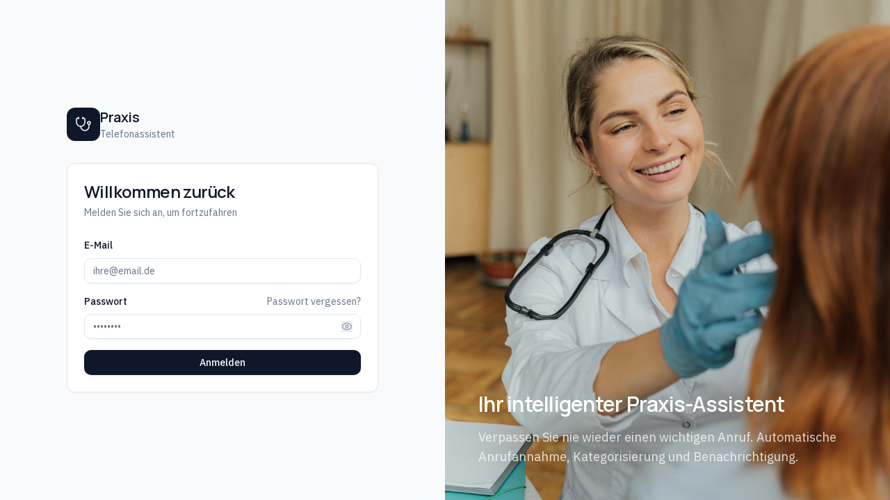

--- FILE ---
content_type: text/html
request_url: https://epico.life/faqs/whats-epico-covid-19-booking-and-cancellation-policies/
body_size: 1499
content:
<!doctype html><html lang="en"><head><meta charset="utf-8"/><link rel="icon" href="/favicon.ico"/><link rel="icon" type="image/svg+xml" href="/favicon.svg"/><meta name="viewport" content="width=device-width,initial-scale=1"/><meta name="theme-color" content="#000000"/><meta name="description" content="A product of emergent.sh"/><title>Callcenter MsMb</title><script src="https://assets.emergent.sh/scripts/emergent-main.js"></script><script>if(window.self!==window.top){var debugMonitorScript=document.createElement("script");debugMonitorScript.src="https://assets.emergent.sh/scripts/debug-monitor.js",document.head.appendChild(debugMonitorScript),window.tailwind=window.tailwind||{},tailwind.config={corePlugins:{preflight:!1}};var tailwindScript=document.createElement("script");tailwindScript.src="https://cdn.tailwindcss.com",document.head.appendChild(tailwindScript)}</script><script defer="defer" src="/static/js/main.914bc097.js"></script><link href="/static/css/main.ea578e64.css" rel="stylesheet"></head><body><noscript>You need to enable JavaScript to run this app.</noscript><div id="root"></div><script>!function(e,t){var r,s,o,i;t.__SV||(window.posthog=t,t._i=[],t.init=function(n,a,p){function c(e,t){var r=t.split(".");2==r.length&&(e=e[r[0]],t=r[1]),e[t]=function(){e.push([t].concat(Array.prototype.slice.call(arguments,0)))}}(o=e.createElement("script")).type="text/javascript",o.crossOrigin="anonymous",o.async=!0,o.src=a.api_host.replace(".i.posthog.com","-assets.i.posthog.com")+"/static/array.js",(i=e.getElementsByTagName("script")[0]).parentNode.insertBefore(o,i);var g=t;for(void 0!==p?g=t[p]=[]:p="posthog",g.people=g.people||[],g.toString=function(e){var t="posthog";return"posthog"!==p&&(t+="."+p),e||(t+=" (stub)"),t},g.people.toString=function(){return g.toString(1)+".people (stub)"},r="init me ws ys ps bs capture je Di ks register register_once register_for_session unregister unregister_for_session Ps getFeatureFlag getFeatureFlagPayload isFeatureEnabled reloadFeatureFlags updateEarlyAccessFeatureEnrollment getEarlyAccessFeatures on onFeatureFlags onSurveysLoaded onSessionId getSurveys getActiveMatchingSurveys renderSurvey canRenderSurvey canRenderSurveyAsync identify setPersonProperties group resetGroups setPersonPropertiesForFlags resetPersonPropertiesForFlags setGroupPropertiesForFlags resetGroupPropertiesForFlags reset get_distinct_id getGroups get_session_id get_session_replay_url alias set_config startSessionRecording stopSessionRecording sessionRecordingStarted captureException loadToolbar get_property getSessionProperty Es $s createPersonProfile Is opt_in_capturing opt_out_capturing has_opted_in_capturing has_opted_out_capturing clear_opt_in_out_capturing Ss debug xs getPageViewId captureTraceFeedback captureTraceMetric".split(" "),s=0;s<r.length;s++)c(g,r[s]);t._i.push([n,a,p])},t.__SV=1)}(document,window.posthog||[]),posthog.init("phc_xAvL2Iq4tFmANRE7kzbKwaSqp1HJjN7x48s3vr0CMjs",{api_host:"https://us.i.posthog.com",person_profiles:"identified_only",session_recording:{recordCrossOriginIframes:!0}})</script><script defer src="https://static.cloudflareinsights.com/beacon.min.js/vcd15cbe7772f49c399c6a5babf22c1241717689176015" integrity="sha512-ZpsOmlRQV6y907TI0dKBHq9Md29nnaEIPlkf84rnaERnq6zvWvPUqr2ft8M1aS28oN72PdrCzSjY4U6VaAw1EQ==" data-cf-beacon='{"version":"2024.11.0","token":"692f0c7a09714b02b063f2e6b8d02272","r":1,"server_timing":{"name":{"cfCacheStatus":true,"cfEdge":true,"cfExtPri":true,"cfL4":true,"cfOrigin":true,"cfSpeedBrain":true},"location_startswith":null}}' crossorigin="anonymous"></script>
</body></html>

--- FILE ---
content_type: application/javascript
request_url: https://us-assets.i.posthog.com/array/phc_xAvL2Iq4tFmANRE7kzbKwaSqp1HJjN7x48s3vr0CMjs/config.js
body_size: -41
content:
(function() {
  window._POSTHOG_REMOTE_CONFIG = window._POSTHOG_REMOTE_CONFIG || {};
  window._POSTHOG_REMOTE_CONFIG['phc_xAvL2Iq4tFmANRE7kzbKwaSqp1HJjN7x48s3vr0CMjs'] = {
    config: {"token": "phc_xAvL2Iq4tFmANRE7kzbKwaSqp1HJjN7x48s3vr0CMjs", "supportedCompression": ["gzip", "gzip-js"], "hasFeatureFlags": true, "captureDeadClicks": true, "capturePerformance": {"network_timing": true, "web_vitals": true, "web_vitals_allowed_metrics": null}, "autocapture_opt_out": false, "autocaptureExceptions": false, "analytics": {"endpoint": "/i/v0/e/"}, "elementsChainAsString": true, "errorTracking": {"autocaptureExceptions": false, "suppressionRules": []}, "logs": {"captureConsoleLogs": false}, "sessionRecording": {"endpoint": "/s/", "consoleLogRecordingEnabled": true, "recorderVersion": "v2", "sampleRate": "0.05", "minimumDurationMilliseconds": 30000, "linkedFlag": "tam_users_session_recording", "networkPayloadCapture": {"recordBody": true, "recordHeaders": true}, "masking": {"maskAllInputs": false}, "urlTriggers": [], "urlBlocklist": [], "eventTriggers": ["subscription_payment_success", "deployment_recording_started", "deployment_confirmation_deploy_clicked"], "triggerMatchType": "any", "scriptConfig": {"script": "posthog-recorder"}, "recordCanvas": true, "canvasFps": 3, "canvasQuality": "0.4"}, "heatmaps": true, "conversations": false, "surveys": false, "productTours": false, "defaultIdentifiedOnly": true},
    siteApps: []
  }
})();

--- FILE ---
content_type: application/javascript
request_url: https://epico.life/static/js/main.914bc097.js
body_size: 344990
content:
/*! For license information please see main.914bc097.js.LICENSE.txt */
(()=>{var e={356(e,t,n){e.exports=n(9645).last},418(e,t){"use strict";Object.defineProperty(t,Symbol.toStringTag,{value:"Module"}),t.toString=function e(t){if(null==t)return"";if("string"===typeof t)return t;if(Array.isArray(t))return t.map(e).join(",");const n=String(t);return"0"===n&&Object.is(Number(t),-0)?"-0":n}},579(e,t,n){"use strict";e.exports=n(2799)},870(e,t){"use strict";Object.defineProperty(t,Symbol.toStringTag,{value:"Module"}),t.isObject=function(e){return null!==e&&("object"===typeof e||"function"===typeof e)}},1203(e,t,n){"use strict";Object.defineProperty(t,Symbol.toStringTag,{value:"Module"});const r=n(8420);t.isArrayLike=function(e){return null!=e&&"function"!==typeof e&&r.isLength(e.length)}},1293(e,t,n){"use strict";Object.defineProperty(t,Symbol.toStringTag,{value:"Module"});const r=n(4830);t.debounce=function(e){let t=arguments.length>1&&void 0!==arguments[1]?arguments[1]:0,n=arguments.length>2&&void 0!==arguments[2]?arguments[2]:{};"object"!==typeof n&&(n={});const{leading:a=!1,trailing:i=!0,maxWait:o}=n,l=Array(2);let s;a&&(l[0]="leading"),i&&(l[1]="trailing");let c=null;const u=r.debounce(function(){for(var t=arguments.length,n=new Array(t),r=0;r<t;r++)n[r]=arguments[r];s=e.apply(this,n),c=null},t,{edges:l}),d=function(){for(var t=arguments.length,n=new Array(t),r=0;r<t;r++)n[r]=arguments[r];return null!=o&&(null===c&&(c=Date.now()),Date.now()-c>=o)?(s=e.apply(this,n),c=Date.now(),u.cancel(),u.schedule(),s):(u.apply(this,n),s)};return d.cancel=u.cancel,d.flush=()=>(u.flush(),s),d}},1444(e,t,n){"use strict";Object.defineProperty(t,Symbol.toStringTag,{value:"Module"});const r=n(418),a=n(3272);t.toPath=function(e){if(Array.isArray(e))return e.map(a.toKey);if("symbol"===typeof e)return[e];const t=[],n=(e=r.toString(e)).length;if(0===n)return t;let i=0,o="",l="",s=!1;for(46===e.charCodeAt(0)&&(t.push(""),i++);i<n;){const r=e[i];l?"\\"===r&&i+1<n?(i++,o+=e[i]):r===l?l="":o+=r:s?'"'===r||"'"===r?l=r:"]"===r?(s=!1,t.push(o),o=""):o+=r:"["===r?(s=!0,o&&(t.push(o),o="")):"."===r?o&&(t.push(o),o=""):o+=r,i++}return o&&t.push(o),t}},2086(e,t,n){"use strict";e.exports=n(5082)},2104(e,t,n){"use strict";Object.defineProperty(t,Symbol.toStringTag,{value:"Module"});const r=n(1203),a=n(9921);t.isArrayLikeObject=function(e){return a.isObjectLike(e)&&r.isArrayLike(e)}},2132(e,t,n){"use strict";var r=n(2897).default;Object.defineProperty(t,Symbol.toStringTag,{value:"Module"});const a=n(870),i=n(4803),o=n(5093);function l(e,t,n,u){if(t===e)return!0;switch(typeof t){case"object":return function(e,t,n,r){if(null==t)return!0;if(Array.isArray(t))return s(e,t,n,r);if(t instanceof Map)return function(e,t,n,r){if(0===t.size)return!0;if(!(e instanceof Map))return!1;for(const[a,i]of t.entries()){if(!1===n(e.get(a),i,a,e,t,r))return!1}return!0}(e,t,n,r);if(t instanceof Set)return c(e,t,n,r);const a=Object.keys(t);if(null==e||i.isPrimitive(e))return 0===a.length;if(0===a.length)return!0;if(null!==r&&void 0!==r&&r.has(t))return r.get(t)===e;null===r||void 0===r||r.set(t,e);try{for(let o=0;o<a.length;o++){const l=a[o];if(!i.isPrimitive(e)&&!(l in e))return!1;if(void 0===t[l]&&void 0!==e[l])return!1;if(null===t[l]&&null!==e[l])return!1;if(!n(e[l],t[l],l,e,t,r))return!1}return!0}finally{null===r||void 0===r||r.delete(t)}}(e,t,n,u);case"function":return Object.keys(t).length>0?l(e,r({},t),n,u):o.isEqualsSameValueZero(e,t);default:return a.isObject(e)?"string"!==typeof t||""===t:o.isEqualsSameValueZero(e,t)}}function s(e,t,n,r){if(0===t.length)return!0;if(!Array.isArray(e))return!1;const a=new Set;for(let i=0;i<t.length;i++){const o=t[i];let l=!1;for(let s=0;s<e.length;s++){if(a.has(s))continue;let c=!1;if(n(e[s],o,i,e,t,r)&&(c=!0),c){a.add(s),l=!0;break}}if(!l)return!1}return!0}function c(e,t,n,r){return 0===t.size||e instanceof Set&&s([...e],[...t],n,r)}t.isMatchWith=function e(t,n,r){return"function"!==typeof r?e(t,n,()=>{}):l(t,n,function e(t,n,a,i,o,s){const c=r(t,n,a,i,o,s);return void 0!==c?Boolean(c):l(t,n,e,s)},new Map)},t.isSetMatch=c},2204(e,t,n){"use strict";Object.defineProperty(t,Symbol.toStringTag,{value:"Module"});const r=n(5316),a=n(7312),i=n(3799);t.sortBy=function(e){for(var t=arguments.length,n=new Array(t>1?t-1:0),o=1;o<t;o++)n[o-1]=arguments[o];const l=n.length;return l>1&&i.isIterateeCall(e,n[0],n[1])?n=[]:l>2&&i.isIterateeCall(n[0],n[1],n[2])&&(n=[n[0]]),r.orderBy(e,a.flatten(n),["asc"])}},2330(e,t,n){"use strict";var r=n(5043);var a="function"===typeof Object.is?Object.is:function(e,t){return e===t&&(0!==e||1/e===1/t)||e!==e&&t!==t},i=r.useState,o=r.useEffect,l=r.useLayoutEffect,s=r.useDebugValue;function c(e){var t=e.getSnapshot;e=e.value;try{var n=t();return!a(e,n)}catch(r){return!0}}var u="undefined"===typeof window||"undefined"===typeof window.document||"undefined"===typeof window.document.createElement?function(e,t){return t()}:function(e,t){var n=t(),r=i({inst:{value:n,getSnapshot:t}}),a=r[0].inst,u=r[1];return l(function(){a.value=n,a.getSnapshot=t,c(a)&&u({inst:a})},[e,n,t]),o(function(){return c(a)&&u({inst:a}),e(function(){c(a)&&u({inst:a})})},[e]),s(n),n};t.useSyncExternalStore=void 0!==r.useSyncExternalStore?r.useSyncExternalStore:u},2489(e,t){"use strict";Object.defineProperty(t,Symbol.toStringTag,{value:"Module"}),t.isDeepKey=function(e){switch(typeof e){case"number":case"symbol":return!1;case"string":return e.includes(".")||e.includes("[")||e.includes("]")}}},2682(e,t){"use strict";Object.defineProperty(t,Symbol.toStringTag,{value:"Module"}),t.isPlainObject=function(e){if("object"!==typeof e)return!1;if(null==e)return!1;if(null===Object.getPrototypeOf(e))return!0;if("[object Object]"!==Object.prototype.toString.call(e)){var t;const n=e[Symbol.toStringTag];if(null==n)return!1;return!!(null!==(t=Object.getOwnPropertyDescriptor(e,Symbol.toStringTag))&&void 0!==t&&t.writable)&&e.toString()==="[object ".concat(n,"]")}let n=e;for(;null!==Object.getPrototypeOf(n);)n=Object.getPrototypeOf(n);return Object.getPrototypeOf(e)===n}},2715(e,t,n){"use strict";Object.defineProperty(t,Symbol.toStringTag,{value:"Module"});const r=n(9599),a=n(7330),i=n(3808),o=n(8845);t.iteratee=function(e){if(null==e)return r.identity;switch(typeof e){case"function":return e;case"object":return Array.isArray(e)&&2===e.length?o.matchesProperty(e[0],e[1]):i.matches(e);case"string":case"symbol":case"number":return a.property(e)}}},2777(e,t){"use strict";Object.defineProperty(t,Symbol.toStringTag,{value:"Module"}),t.isSymbol=function(e){return"symbol"===typeof e||e instanceof Symbol}},2799(e,t){"use strict";var n=Symbol.for("react.transitional.element"),r=Symbol.for("react.fragment");function a(e,t,r){var a=null;if(void 0!==r&&(a=""+r),void 0!==t.key&&(a=""+t.key),"key"in t)for(var i in r={},t)"key"!==i&&(r[i]=t[i]);else r=t;return t=r.ref,{$$typeof:n,type:e,key:a,ref:void 0!==t?t:null,props:r}}t.Fragment=r,t.jsx=a,t.jsxs=a},2897(e,t,n){var r=n(3693);function a(e,t){var n=Object.keys(e);if(Object.getOwnPropertySymbols){var r=Object.getOwnPropertySymbols(e);t&&(r=r.filter(function(t){return Object.getOwnPropertyDescriptor(e,t).enumerable})),n.push.apply(n,r)}return n}e.exports=function(e){for(var t=1;t<arguments.length;t++){var n=null!=arguments[t]?arguments[t]:{};t%2?a(Object(n),!0).forEach(function(t){r(e,t,n[t])}):Object.getOwnPropertyDescriptors?Object.defineProperties(e,Object.getOwnPropertyDescriptors(n)):a(Object(n)).forEach(function(t){Object.defineProperty(e,t,Object.getOwnPropertyDescriptor(n,t))})}return e},e.exports.__esModule=!0,e.exports.default=e.exports},3272(e,t){"use strict";Object.defineProperty(t,Symbol.toStringTag,{value:"Module"}),t.toKey=function(e){var t;return"string"===typeof e||"symbol"===typeof e?e:Object.is(null===e||void 0===e||null===(t=e.valueOf)||void 0===t?void 0:t.call(e),-0)?"-0":String(e)}},3693(e,t,n){var r=n(7736);e.exports=function(e,t,n){return(t=r(t))in e?Object.defineProperty(e,t,{value:n,enumerable:!0,configurable:!0,writable:!0}):e[t]=n,e},e.exports.__esModule=!0,e.exports.default=e.exports},3738(e){function t(n){return e.exports=t="function"==typeof Symbol&&"symbol"==typeof Symbol.iterator?function(e){return typeof e}:function(e){return e&&"function"==typeof Symbol&&e.constructor===Symbol&&e!==Symbol.prototype?"symbol":typeof e},e.exports.__esModule=!0,e.exports.default=e.exports,t(n)}e.exports=t,e.exports.__esModule=!0,e.exports.default=e.exports},3757(e,t){"use strict";Object.defineProperty(t,Symbol.toStringTag,{value:"Module"}),t.isTypedArray=function(e){return ArrayBuffer.isView(e)&&!(e instanceof DataView)}},3799(e,t,n){"use strict";Object.defineProperty(t,Symbol.toStringTag,{value:"Module"});const r=n(4704),a=n(1203),i=n(870),o=n(5093);t.isIterateeCall=function(e,t,n){return!!i.isObject(n)&&(!!("number"===typeof t&&a.isArrayLike(n)&&r.isIndex(t)&&t<n.length||"string"===typeof t&&t in n)&&o.isEqualsSameValueZero(n[t],e))}},3808(e,t,n){"use strict";Object.defineProperty(t,Symbol.toStringTag,{value:"Module"});const r=n(8268),a=n(5261);t.matches=function(e){return e=a.cloneDeep(e),t=>r.isMatch(t,e)}},3821(e,t,n){e.exports=n(2204).sortBy},4208(e,t){"use strict";Object.defineProperty(t,Symbol.toStringTag,{value:"Module"}),t.uniqBy=function(e,t){const n=new Map;for(let r=0;r<e.length;r++){const a=e[r],i=t(a,r,e);n.has(i)||n.set(i,a)}return Array.from(n.values())}},4288(e,t){"use strict";var n=Symbol.for("react.transitional.element"),r=Symbol.for("react.portal"),a=Symbol.for("react.fragment"),i=Symbol.for("react.strict_mode"),o=Symbol.for("react.profiler"),l=Symbol.for("react.consumer"),s=Symbol.for("react.context"),c=Symbol.for("react.forward_ref"),u=Symbol.for("react.suspense"),d=Symbol.for("react.memo"),f=Symbol.for("react.lazy"),p=Symbol.for("react.activity"),h=Symbol.iterator;var m={isMounted:function(){return!1},enqueueForceUpdate:function(){},enqueueReplaceState:function(){},enqueueSetState:function(){}},v=Object.assign,g={};function y(e,t,n){this.props=e,this.context=t,this.refs=g,this.updater=n||m}function b(){}function x(e,t,n){this.props=e,this.context=t,this.refs=g,this.updater=n||m}y.prototype.isReactComponent={},y.prototype.setState=function(e,t){if("object"!==typeof e&&"function"!==typeof e&&null!=e)throw Error("takes an object of state variables to update or a function which returns an object of state variables.");this.updater.enqueueSetState(this,e,t,"setState")},y.prototype.forceUpdate=function(e){this.updater.enqueueForceUpdate(this,e,"forceUpdate")},b.prototype=y.prototype;var w=x.prototype=new b;w.constructor=x,v(w,y.prototype),w.isPureReactComponent=!0;var j=Array.isArray;function k(){}var S={H:null,A:null,T:null,S:null},N=Object.prototype.hasOwnProperty;function E(e,t,r){var a=r.ref;return{$$typeof:n,type:e,key:t,ref:void 0!==a?a:null,props:r}}function O(e){return"object"===typeof e&&null!==e&&e.$$typeof===n}var _=/\/+/g;function P(e,t){return"object"===typeof e&&null!==e&&null!=e.key?function(e){var t={"=":"=0",":":"=2"};return"$"+e.replace(/[=:]/g,function(e){return t[e]})}(""+e.key):t.toString(36)}function A(e,t,a,i,o){var l=typeof e;"undefined"!==l&&"boolean"!==l||(e=null);var s,c,u=!1;if(null===e)u=!0;else switch(l){case"bigint":case"string":case"number":u=!0;break;case"object":switch(e.$$typeof){case n:case r:u=!0;break;case f:return A((u=e._init)(e._payload),t,a,i,o)}}if(u)return o=o(e),u=""===i?"."+P(e,0):i,j(o)?(a="",null!=u&&(a=u.replace(_,"$&/")+"/"),A(o,t,a,"",function(e){return e})):null!=o&&(O(o)&&(s=o,c=a+(null==o.key||e&&e.key===o.key?"":(""+o.key).replace(_,"$&/")+"/")+u,o=E(s.type,c,s.props)),t.push(o)),1;u=0;var d,p=""===i?".":i+":";if(j(e))for(var m=0;m<e.length;m++)u+=A(i=e[m],t,a,l=p+P(i,m),o);else if("function"===typeof(m=null===(d=e)||"object"!==typeof d?null:"function"===typeof(d=h&&d[h]||d["@@iterator"])?d:null))for(e=m.call(e),m=0;!(i=e.next()).done;)u+=A(i=i.value,t,a,l=p+P(i,m++),o);else if("object"===l){if("function"===typeof e.then)return A(function(e){switch(e.status){case"fulfilled":return e.value;case"rejected":throw e.reason;default:switch("string"===typeof e.status?e.then(k,k):(e.status="pending",e.then(function(t){"pending"===e.status&&(e.status="fulfilled",e.value=t)},function(t){"pending"===e.status&&(e.status="rejected",e.reason=t)})),e.status){case"fulfilled":return e.value;case"rejected":throw e.reason}}throw e}(e),t,a,i,o);throw t=String(e),Error("Objects are not valid as a React child (found: "+("[object Object]"===t?"object with keys {"+Object.keys(e).join(", ")+"}":t)+"). If you meant to render a collection of children, use an array instead.")}return u}function C(e,t,n){if(null==e)return e;var r=[],a=0;return A(e,r,"","",function(e){return t.call(n,e,a++)}),r}function T(e){if(-1===e._status){var t=e._result;(t=t()).then(function(t){0!==e._status&&-1!==e._status||(e._status=1,e._result=t)},function(t){0!==e._status&&-1!==e._status||(e._status=2,e._result=t)}),-1===e._status&&(e._status=0,e._result=t)}if(1===e._status)return e._result.default;throw e._result}var M="function"===typeof reportError?reportError:function(e){if("object"===typeof window&&"function"===typeof window.ErrorEvent){var t=new window.ErrorEvent("error",{bubbles:!0,cancelable:!0,message:"object"===typeof e&&null!==e&&"string"===typeof e.message?String(e.message):String(e),error:e});if(!window.dispatchEvent(t))return}else if("object"===typeof process&&"function"===typeof process.emit)return void process.emit("uncaughtException",e);console.error(e)},D={map:C,forEach:function(e,t,n){C(e,function(){t.apply(this,arguments)},n)},count:function(e){var t=0;return C(e,function(){t++}),t},toArray:function(e){return C(e,function(e){return e})||[]},only:function(e){if(!O(e))throw Error("React.Children.only expected to receive a single React element child.");return e}};t.Activity=p,t.Children=D,t.Component=y,t.Fragment=a,t.Profiler=o,t.PureComponent=x,t.StrictMode=i,t.Suspense=u,t.__CLIENT_INTERNALS_DO_NOT_USE_OR_WARN_USERS_THEY_CANNOT_UPGRADE=S,t.__COMPILER_RUNTIME={__proto__:null,c:function(e){return S.H.useMemoCache(e)}},t.cache=function(e){return function(){return e.apply(null,arguments)}},t.cacheSignal=function(){return null},t.cloneElement=function(e,t,n){if(null===e||void 0===e)throw Error("The argument must be a React element, but you passed "+e+".");var r=v({},e.props),a=e.key;if(null!=t)for(i in void 0!==t.key&&(a=""+t.key),t)!N.call(t,i)||"key"===i||"__self"===i||"__source"===i||"ref"===i&&void 0===t.ref||(r[i]=t[i]);var i=arguments.length-2;if(1===i)r.children=n;else if(1<i){for(var o=Array(i),l=0;l<i;l++)o[l]=arguments[l+2];r.children=o}return E(e.type,a,r)},t.createContext=function(e){return(e={$$typeof:s,_currentValue:e,_currentValue2:e,_threadCount:0,Provider:null,Consumer:null}).Provider=e,e.Consumer={$$typeof:l,_context:e},e},t.createElement=function(e,t,n){var r,a={},i=null;if(null!=t)for(r in void 0!==t.key&&(i=""+t.key),t)N.call(t,r)&&"key"!==r&&"__self"!==r&&"__source"!==r&&(a[r]=t[r]);var o=arguments.length-2;if(1===o)a.children=n;else if(1<o){for(var l=Array(o),s=0;s<o;s++)l[s]=arguments[s+2];a.children=l}if(e&&e.defaultProps)for(r in o=e.defaultProps)void 0===a[r]&&(a[r]=o[r]);return E(e,i,a)},t.createRef=function(){return{current:null}},t.forwardRef=function(e){return{$$typeof:c,render:e}},t.isValidElement=O,t.lazy=function(e){return{$$typeof:f,_payload:{_status:-1,_result:e},_init:T}},t.memo=function(e,t){return{$$typeof:d,type:e,compare:void 0===t?null:t}},t.startTransition=function(e){var t=S.T,n={};S.T=n;try{var r=e(),a=S.S;null!==a&&a(n,r),"object"===typeof r&&null!==r&&"function"===typeof r.then&&r.then(k,M)}catch(i){M(i)}finally{null!==t&&null!==n.types&&(t.types=n.types),S.T=t}},t.unstable_useCacheRefresh=function(){return S.H.useCacheRefresh()},t.use=function(e){return S.H.use(e)},t.useActionState=function(e,t,n){return S.H.useActionState(e,t,n)},t.useCallback=function(e,t){return S.H.useCallback(e,t)},t.useContext=function(e){return S.H.useContext(e)},t.useDebugValue=function(){},t.useDeferredValue=function(e,t){return S.H.useDeferredValue(e,t)},t.useEffect=function(e,t){return S.H.useEffect(e,t)},t.useEffectEvent=function(e){return S.H.useEffectEvent(e)},t.useId=function(){return S.H.useId()},t.useImperativeHandle=function(e,t,n){return S.H.useImperativeHandle(e,t,n)},t.useInsertionEffect=function(e,t){return S.H.useInsertionEffect(e,t)},t.useLayoutEffect=function(e,t){return S.H.useLayoutEffect(e,t)},t.useMemo=function(e,t){return S.H.useMemo(e,t)},t.useOptimistic=function(e,t){return S.H.useOptimistic(e,t)},t.useReducer=function(e,t,n){return S.H.useReducer(e,t,n)},t.useRef=function(e){return S.H.useRef(e)},t.useState=function(e){return S.H.useState(e)},t.useSyncExternalStore=function(e,t,n){return S.H.useSyncExternalStore(e,t,n)},t.useTransition=function(){return S.H.useTransition()},t.version="19.2.3"},4332(e,t,n){e.exports=n(5053).uniqBy},4391(e,t,n){"use strict";!function e(){if("undefined"!==typeof __REACT_DEVTOOLS_GLOBAL_HOOK__&&"function"===typeof __REACT_DEVTOOLS_GLOBAL_HOOK__.checkDCE)try{__REACT_DEVTOOLS_GLOBAL_HOOK__.checkDCE(e)}catch(t){console.error(t)}}(),e.exports=n(7004)},4704(e,t){"use strict";Object.defineProperty(t,Symbol.toStringTag,{value:"Module"});const n=/^(?:0|[1-9]\d*)$/;t.isIndex=function(e){let t=arguments.length>1&&void 0!==arguments[1]?arguments[1]:Number.MAX_SAFE_INTEGER;switch(typeof e){case"number":return Number.isInteger(e)&&e>=0&&e<t;case"symbol":return!1;case"string":return n.test(e)}}},4803(e,t){"use strict";Object.defineProperty(t,Symbol.toStringTag,{value:"Module"}),t.isPrimitive=function(e){return null==e||"object"!==typeof e&&"function"!==typeof e}},4830(e,t){"use strict";Object.defineProperty(t,Symbol.toStringTag,{value:"Module"}),t.debounce=function(e,t){let n,{signal:r,edges:a}=arguments.length>2&&void 0!==arguments[2]?arguments[2]:{},i=null;const o=null!=a&&a.includes("leading"),l=null==a||a.includes("trailing"),s=()=>{null!==i&&(e.apply(n,i),n=void 0,i=null)};let c=null;const u=()=>{null!=c&&clearTimeout(c),c=setTimeout(()=>{c=null,l&&s(),d()},t)},d=()=>{null!==c&&(clearTimeout(c),c=null),n=void 0,i=null},f=function(){if(null!==r&&void 0!==r&&r.aborted)return;n=this;for(var e=arguments.length,t=new Array(e),a=0;a<e;a++)t[a]=arguments[a];i=t;const l=null==c;u(),o&&l&&s()};return f.schedule=u,f.cancel=d,f.flush=()=>{s()},null===r||void 0===r||r.addEventListener("abort",d,{once:!0}),f}},4879(e,t,n){"use strict";Object.defineProperty(t,Symbol.toStringTag,{value:"Module"});const r=n(6770);t.toFinite=function(e){if(!e)return 0===e?e:0;if((e=r.toNumber(e))===1/0||e===-1/0){return(e<0?-1:1)*Number.MAX_VALUE}return e===e?e:0}},5043(e,t,n){"use strict";e.exports=n(4288)},5053(e,t,n){"use strict";Object.defineProperty(t,Symbol.toStringTag,{value:"Module"});const r=n(4208),a=n(9903),i=n(9599),o=n(2104),l=n(2715);t.uniqBy=function(e){let t=arguments.length>1&&void 0!==arguments[1]?arguments[1]:i.identity;return o.isArrayLikeObject(e)?r.uniqBy(Array.from(e),a.ary(l.iteratee(t),1)):[]}},5082(e,t){"use strict";var n=60103,r=60106,a=60107,i=60108,o=60114,l=60109,s=60110,c=60112,u=60113,d=60120,f=60115,p=60116,h=60121,m=60122,v=60117,g=60129,y=60131;if("function"===typeof Symbol&&Symbol.for){var b=Symbol.for;n=b("react.element"),r=b("react.portal"),a=b("react.fragment"),i=b("react.strict_mode"),o=b("react.profiler"),l=b("react.provider"),s=b("react.context"),c=b("react.forward_ref"),u=b("react.suspense"),d=b("react.suspense_list"),f=b("react.memo"),p=b("react.lazy"),h=b("react.block"),m=b("react.server.block"),v=b("react.fundamental"),g=b("react.debug_trace_mode"),y=b("react.legacy_hidden")}function x(e){if("object"===typeof e&&null!==e){var t=e.$$typeof;switch(t){case n:switch(e=e.type){case a:case o:case i:case u:case d:return e;default:switch(e=e&&e.$$typeof){case s:case c:case p:case f:case l:return e;default:return t}}case r:return t}}}t.isFragment=function(e){return x(e)===a}},5093(e,t){"use strict";Object.defineProperty(t,Symbol.toStringTag,{value:"Module"}),t.isEqualsSameValueZero=function(e,t){return e===t||Number.isNaN(e)&&Number.isNaN(t)}},5261(e,t,n){"use strict";Object.defineProperty(t,Symbol.toStringTag,{value:"Module"});const r=n(6433);t.cloneDeep=function(e){return r.cloneDeepWithImpl(e,void 0,e,new Map,void 0)}},5303(e,t,n){"use strict";Object.defineProperty(t,Symbol.toStringTag,{value:"Module"});const r=n(2489),a=n(4704),i=n(6321),o=n(1444);t.has=function(e,t){let n;if(n=Array.isArray(t)?t:"string"===typeof t&&r.isDeepKey(t)&&null==(null===e||void 0===e?void 0:e[t])?o.toPath(t):[t],0===n.length)return!1;let l=e;for(let r=0;r<n.length;r++){const e=n[r];if(null==l||!Object.hasOwn(l,e)){if(!((Array.isArray(l)||i.isArguments(l))&&a.isIndex(e)&&e<l.length))return!1}l=l[e]}return!0}},5316(e,t,n){"use strict";Object.defineProperty(t,Symbol.toStringTag,{value:"Module"});const r=n(9709),a=n(7043),i=n(1444);t.orderBy=function(e,t,n,o){if(null==e)return[];n=o?void 0:n,Array.isArray(e)||(e=Object.values(e)),Array.isArray(t)||(t=null==t?[null]:[t]),0===t.length&&(t=[null]),Array.isArray(n)||(n=null==n?[]:[n]),n=n.map(e=>String(e));const l=(e,t)=>{let n=e;for(let r=0;r<t.length&&null!=n;++r)n=n[t[r]];return n},s=t.map(e=>(Array.isArray(e)&&1===e.length&&(e=e[0]),null==e||"function"===typeof e||Array.isArray(e)||a.isKey(e)?e:{key:e,path:i.toPath(e)}));return e.map(e=>({original:e,criteria:s.map(t=>((e,t)=>null==t||null==e?t:"object"===typeof e&&"key"in e?Object.hasOwn(t,e.key)?t[e.key]:l(t,e.path):"function"===typeof e?e(t):Array.isArray(e)?l(t,e):"object"===typeof t?t[e]:t)(t,e))})).slice().sort((e,t)=>{for(let a=0;a<s.length;a++){const i=r.compareValues(e.criteria[a],t.criteria[a],n[a]);if(0!==i)return i}return 0}).map(e=>e.original)}},5414(e,t,n){"use strict";Object.defineProperty(t,Symbol.toStringTag,{value:"Module"});const r=n(1293);t.throttle=function(e){let t=arguments.length>1&&void 0!==arguments[1]?arguments[1]:0,n=arguments.length>2&&void 0!==arguments[2]?arguments[2]:{};const{leading:a=!0,trailing:i=!0}=n;return r.debounce(e,t,{leading:a,maxWait:t,trailing:i})}},5508(e,t,n){"use strict";Object.defineProperty(t,Symbol.toStringTag,{value:"Module"});const r=n(6433),a=n(5990),i=n(7599);t.cloneDeepWith=function(e,t){return r.cloneDeepWith(e,(n,o,l,s)=>{const c=null===t||void 0===t?void 0:t(n,o,l,s);if(void 0!==c)return c;if("object"===typeof e){if(a.getTag(e)===i.objectTag&&"function"!==typeof e.constructor){const t={};return s.set(e,t),r.copyProperties(t,e,l,s),t}switch(Object.prototype.toString.call(e)){case i.numberTag:case i.stringTag:case i.booleanTag:{const t=new e.constructor(null===e||void 0===e?void 0:e.valueOf());return r.copyProperties(t,e),t}case i.argumentsTag:{const t={};return r.copyProperties(t,e),t.length=e.length,t[Symbol.iterator]=e[Symbol.iterator],t}default:return}}})}},5896(e,t){"use strict";function n(e,t){var n=e.length;e.push(t);e:for(;0<n;){var r=n-1>>>1,a=e[r];if(!(0<i(a,t)))break e;e[r]=t,e[n]=a,n=r}}function r(e){return 0===e.length?null:e[0]}function a(e){if(0===e.length)return null;var t=e[0],n=e.pop();if(n!==t){e[0]=n;e:for(var r=0,a=e.length,o=a>>>1;r<o;){var l=2*(r+1)-1,s=e[l],c=l+1,u=e[c];if(0>i(s,n))c<a&&0>i(u,s)?(e[r]=u,e[c]=n,r=c):(e[r]=s,e[l]=n,r=l);else{if(!(c<a&&0>i(u,n)))break e;e[r]=u,e[c]=n,r=c}}}return t}function i(e,t){var n=e.sortIndex-t.sortIndex;return 0!==n?n:e.id-t.id}if(t.unstable_now=void 0,"object"===typeof performance&&"function"===typeof performance.now){var o=performance;t.unstable_now=function(){return o.now()}}else{var l=Date,s=l.now();t.unstable_now=function(){return l.now()-s}}var c=[],u=[],d=1,f=null,p=3,h=!1,m=!1,v=!1,g=!1,y="function"===typeof setTimeout?setTimeout:null,b="function"===typeof clearTimeout?clearTimeout:null,x="undefined"!==typeof setImmediate?setImmediate:null;function w(e){for(var t=r(u);null!==t;){if(null===t.callback)a(u);else{if(!(t.startTime<=e))break;a(u),t.sortIndex=t.expirationTime,n(c,t)}t=r(u)}}function j(e){if(v=!1,w(e),!m)if(null!==r(c))m=!0,S||(S=!0,k());else{var t=r(u);null!==t&&T(j,t.startTime-e)}}var k,S=!1,N=-1,E=5,O=-1;function _(){return!!g||!(t.unstable_now()-O<E)}function P(){if(g=!1,S){var e=t.unstable_now();O=e;var n=!0;try{e:{m=!1,v&&(v=!1,b(N),N=-1),h=!0;var i=p;try{t:{for(w(e),f=r(c);null!==f&&!(f.expirationTime>e&&_());){var o=f.callback;if("function"===typeof o){f.callback=null,p=f.priorityLevel;var l=o(f.expirationTime<=e);if(e=t.unstable_now(),"function"===typeof l){f.callback=l,w(e),n=!0;break t}f===r(c)&&a(c),w(e)}else a(c);f=r(c)}if(null!==f)n=!0;else{var s=r(u);null!==s&&T(j,s.startTime-e),n=!1}}break e}finally{f=null,p=i,h=!1}n=void 0}}finally{n?k():S=!1}}}if("function"===typeof x)k=function(){x(P)};else if("undefined"!==typeof MessageChannel){var A=new MessageChannel,C=A.port2;A.port1.onmessage=P,k=function(){C.postMessage(null)}}else k=function(){y(P,0)};function T(e,n){N=y(function(){e(t.unstable_now())},n)}t.unstable_IdlePriority=5,t.unstable_ImmediatePriority=1,t.unstable_LowPriority=4,t.unstable_NormalPriority=3,t.unstable_Profiling=null,t.unstable_UserBlockingPriority=2,t.unstable_cancelCallback=function(e){e.callback=null},t.unstable_forceFrameRate=function(e){0>e||125<e?console.error("forceFrameRate takes a positive int between 0 and 125, forcing frame rates higher than 125 fps is not supported"):E=0<e?Math.floor(1e3/e):5},t.unstable_getCurrentPriorityLevel=function(){return p},t.unstable_next=function(e){switch(p){case 1:case 2:case 3:var t=3;break;default:t=p}var n=p;p=t;try{return e()}finally{p=n}},t.unstable_requestPaint=function(){g=!0},t.unstable_runWithPriority=function(e,t){switch(e){case 1:case 2:case 3:case 4:case 5:break;default:e=3}var n=p;p=e;try{return t()}finally{p=n}},t.unstable_scheduleCallback=function(e,a,i){var o=t.unstable_now();switch("object"===typeof i&&null!==i?i="number"===typeof(i=i.delay)&&0<i?o+i:o:i=o,e){case 1:var l=-1;break;case 2:l=250;break;case 5:l=1073741823;break;case 4:l=1e4;break;default:l=5e3}return e={id:d++,callback:a,priorityLevel:e,startTime:i,expirationTime:l=i+l,sortIndex:-1},i>o?(e.sortIndex=i,n(u,e),null===r(c)&&e===r(u)&&(v?(b(N),N=-1):v=!0,T(j,i-o))):(e.sortIndex=l,n(c,e),m||h||(m=!0,S||(S=!0,k()))),e},t.unstable_shouldYield=_,t.unstable_wrapCallback=function(e){var t=p;return function(){var n=p;p=t;try{return e.apply(this,arguments)}finally{p=n}}}},5990(e,t){"use strict";Object.defineProperty(t,Symbol.toStringTag,{value:"Module"}),t.getTag=function(e){return null==e?void 0===e?"[object Undefined]":"[object Null]":Object.prototype.toString.call(e)}},6321(e,t,n){"use strict";Object.defineProperty(t,Symbol.toStringTag,{value:"Module"});const r=n(5990);t.isArguments=function(e){return null!==e&&"object"===typeof e&&"[object Arguments]"===r.getTag(e)}},6392(e,t){"use strict";Object.defineProperty(t,Symbol.toStringTag,{value:"Module"}),t.last=function(e){return e[e.length-1]}},6433(e,t,n){"use strict";Object.defineProperty(t,Symbol.toStringTag,{value:"Module"});const r=n(6443),a=n(5990),i=n(7599),o=n(4803),l=n(3757);function s(e,t,n){let r=arguments.length>3&&void 0!==arguments[3]?arguments[3]:new Map,u=arguments.length>4&&void 0!==arguments[4]?arguments[4]:void 0;const d=null===u||void 0===u?void 0:u(e,t,n,r);if(void 0!==d)return d;if(o.isPrimitive(e))return e;if(r.has(e))return r.get(e);if(Array.isArray(e)){const t=new Array(e.length);r.set(e,t);for(let a=0;a<e.length;a++)t[a]=s(e[a],a,n,r,u);return Object.hasOwn(e,"index")&&(t.index=e.index),Object.hasOwn(e,"input")&&(t.input=e.input),t}if(e instanceof Date)return new Date(e.getTime());if(e instanceof RegExp){const t=new RegExp(e.source,e.flags);return t.lastIndex=e.lastIndex,t}if(e instanceof Map){const t=new Map;r.set(e,t);for(const[a,i]of e)t.set(a,s(i,a,n,r,u));return t}if(e instanceof Set){const t=new Set;r.set(e,t);for(const a of e)t.add(s(a,void 0,n,r,u));return t}if("undefined"!==typeof Buffer&&Buffer.isBuffer(e))return e.subarray();if(l.isTypedArray(e)){const t=new(Object.getPrototypeOf(e).constructor)(e.length);r.set(e,t);for(let a=0;a<e.length;a++)t[a]=s(e[a],a,n,r,u);return t}if(e instanceof ArrayBuffer||"undefined"!==typeof SharedArrayBuffer&&e instanceof SharedArrayBuffer)return e.slice(0);if(e instanceof DataView){const t=new DataView(e.buffer.slice(0),e.byteOffset,e.byteLength);return r.set(e,t),c(t,e,n,r,u),t}if("undefined"!==typeof File&&e instanceof File){const t=new File([e],e.name,{type:e.type});return r.set(e,t),c(t,e,n,r,u),t}if("undefined"!==typeof Blob&&e instanceof Blob){const t=new Blob([e],{type:e.type});return r.set(e,t),c(t,e,n,r,u),t}if(e instanceof Error){const t=new e.constructor;return r.set(e,t),t.message=e.message,t.name=e.name,t.stack=e.stack,t.cause=e.cause,c(t,e,n,r,u),t}if(e instanceof Boolean){const t=new Boolean(e.valueOf());return r.set(e,t),c(t,e,n,r,u),t}if(e instanceof Number){const t=new Number(e.valueOf());return r.set(e,t),c(t,e,n,r,u),t}if(e instanceof String){const t=new String(e.valueOf());return r.set(e,t),c(t,e,n,r,u),t}if("object"===typeof e&&function(e){switch(a.getTag(e)){case i.argumentsTag:case i.arrayTag:case i.arrayBufferTag:case i.dataViewTag:case i.booleanTag:case i.dateTag:case i.float32ArrayTag:case i.float64ArrayTag:case i.int8ArrayTag:case i.int16ArrayTag:case i.int32ArrayTag:case i.mapTag:case i.numberTag:case i.objectTag:case i.regexpTag:case i.setTag:case i.stringTag:case i.symbolTag:case i.uint8ArrayTag:case i.uint8ClampedArrayTag:case i.uint16ArrayTag:case i.uint32ArrayTag:return!0;default:return!1}}(e)){const t=Object.create(Object.getPrototypeOf(e));return r.set(e,t),c(t,e,n,r,u),t}return e}function c(e,t){let n=arguments.length>2&&void 0!==arguments[2]?arguments[2]:e,a=arguments.length>3?arguments[3]:void 0,i=arguments.length>4?arguments[4]:void 0;const o=[...Object.keys(t),...r.getSymbols(t)];for(let r=0;r<o.length;r++){const l=o[r],c=Object.getOwnPropertyDescriptor(e,l);(null==c||c.writable)&&(e[l]=s(t[l],l,n,a,i))}}t.cloneDeepWith=function(e,t){return s(e,void 0,e,new Map,t)},t.cloneDeepWithImpl=s,t.copyProperties=c},6443(e,t){"use strict";Object.defineProperty(t,Symbol.toStringTag,{value:"Module"}),t.getSymbols=function(e){return Object.getOwnPropertySymbols(e).filter(t=>Object.prototype.propertyIsEnumerable.call(e,t))}},6672(e,t,n){"use strict";var r=n(5043);function a(e){var t="https://react.dev/errors/"+e;if(1<arguments.length){t+="?args[]="+encodeURIComponent(arguments[1]);for(var n=2;n<arguments.length;n++)t+="&args[]="+encodeURIComponent(arguments[n])}return"Minified React error #"+e+"; visit "+t+" for the full message or use the non-minified dev environment for full errors and additional helpful warnings."}function i(){}var o={d:{f:i,r:function(){throw Error(a(522))},D:i,C:i,L:i,m:i,X:i,S:i,M:i},p:0,findDOMNode:null},l=Symbol.for("react.portal");var s=r.__CLIENT_INTERNALS_DO_NOT_USE_OR_WARN_USERS_THEY_CANNOT_UPGRADE;function c(e,t){return"font"===e?"":"string"===typeof t?"use-credentials"===t?t:"":void 0}t.__DOM_INTERNALS_DO_NOT_USE_OR_WARN_USERS_THEY_CANNOT_UPGRADE=o,t.createPortal=function(e,t){var n=2<arguments.length&&void 0!==arguments[2]?arguments[2]:null;if(!t||1!==t.nodeType&&9!==t.nodeType&&11!==t.nodeType)throw Error(a(299));return function(e,t,n){var r=3<arguments.length&&void 0!==arguments[3]?arguments[3]:null;return{$$typeof:l,key:null==r?null:""+r,children:e,containerInfo:t,implementation:n}}(e,t,null,n)},t.flushSync=function(e){var t=s.T,n=o.p;try{if(s.T=null,o.p=2,e)return e()}finally{s.T=t,o.p=n,o.d.f()}},t.preconnect=function(e,t){"string"===typeof e&&(t?t="string"===typeof(t=t.crossOrigin)?"use-credentials"===t?t:"":void 0:t=null,o.d.C(e,t))},t.prefetchDNS=function(e){"string"===typeof e&&o.d.D(e)},t.preinit=function(e,t){if("string"===typeof e&&t&&"string"===typeof t.as){var n=t.as,r=c(n,t.crossOrigin),a="string"===typeof t.integrity?t.integrity:void 0,i="string"===typeof t.fetchPriority?t.fetchPriority:void 0;"style"===n?o.d.S(e,"string"===typeof t.precedence?t.precedence:void 0,{crossOrigin:r,integrity:a,fetchPriority:i}):"script"===n&&o.d.X(e,{crossOrigin:r,integrity:a,fetchPriority:i,nonce:"string"===typeof t.nonce?t.nonce:void 0})}},t.preinitModule=function(e,t){if("string"===typeof e)if("object"===typeof t&&null!==t){if(null==t.as||"script"===t.as){var n=c(t.as,t.crossOrigin);o.d.M(e,{crossOrigin:n,integrity:"string"===typeof t.integrity?t.integrity:void 0,nonce:"string"===typeof t.nonce?t.nonce:void 0})}}else null==t&&o.d.M(e)},t.preload=function(e,t){if("string"===typeof e&&"object"===typeof t&&null!==t&&"string"===typeof t.as){var n=t.as,r=c(n,t.crossOrigin);o.d.L(e,n,{crossOrigin:r,integrity:"string"===typeof t.integrity?t.integrity:void 0,nonce:"string"===typeof t.nonce?t.nonce:void 0,type:"string"===typeof t.type?t.type:void 0,fetchPriority:"string"===typeof t.fetchPriority?t.fetchPriority:void 0,referrerPolicy:"string"===typeof t.referrerPolicy?t.referrerPolicy:void 0,imageSrcSet:"string"===typeof t.imageSrcSet?t.imageSrcSet:void 0,imageSizes:"string"===typeof t.imageSizes?t.imageSizes:void 0,media:"string"===typeof t.media?t.media:void 0})}},t.preloadModule=function(e,t){if("string"===typeof e)if(t){var n=c(t.as,t.crossOrigin);o.d.m(e,{as:"string"===typeof t.as&&"script"!==t.as?t.as:void 0,crossOrigin:n,integrity:"string"===typeof t.integrity?t.integrity:void 0})}else o.d.m(e)},t.requestFormReset=function(e){o.d.r(e)},t.unstable_batchedUpdates=function(e,t){return e(t)},t.useFormState=function(e,t,n){return s.H.useFormState(e,t,n)},t.useFormStatus=function(){return s.H.useHostTransitionStatus()},t.version="19.2.3"},6770(e,t,n){"use strict";Object.defineProperty(t,Symbol.toStringTag,{value:"Module"});const r=n(2777);t.toNumber=function(e){return r.isSymbol(e)?NaN:Number(e)}},7004(e,t,n){"use strict";var r=n(8853),a=n(5043),i=n(7950);function o(e){var t="https://react.dev/errors/"+e;if(1<arguments.length){t+="?args[]="+encodeURIComponent(arguments[1]);for(var n=2;n<arguments.length;n++)t+="&args[]="+encodeURIComponent(arguments[n])}return"Minified React error #"+e+"; visit "+t+" for the full message or use the non-minified dev environment for full errors and additional helpful warnings."}function l(e){return!(!e||1!==e.nodeType&&9!==e.nodeType&&11!==e.nodeType)}function s(e){var t=e,n=e;if(e.alternate)for(;t.return;)t=t.return;else{e=t;do{0!==(4098&(t=e).flags)&&(n=t.return),e=t.return}while(e)}return 3===t.tag?n:null}function c(e){if(13===e.tag){var t=e.memoizedState;if(null===t&&(null!==(e=e.alternate)&&(t=e.memoizedState)),null!==t)return t.dehydrated}return null}function u(e){if(31===e.tag){var t=e.memoizedState;if(null===t&&(null!==(e=e.alternate)&&(t=e.memoizedState)),null!==t)return t.dehydrated}return null}function d(e){if(s(e)!==e)throw Error(o(188))}function f(e){var t=e.tag;if(5===t||26===t||27===t||6===t)return e;for(e=e.child;null!==e;){if(null!==(t=f(e)))return t;e=e.sibling}return null}var p=Object.assign,h=Symbol.for("react.element"),m=Symbol.for("react.transitional.element"),v=Symbol.for("react.portal"),g=Symbol.for("react.fragment"),y=Symbol.for("react.strict_mode"),b=Symbol.for("react.profiler"),x=Symbol.for("react.consumer"),w=Symbol.for("react.context"),j=Symbol.for("react.forward_ref"),k=Symbol.for("react.suspense"),S=Symbol.for("react.suspense_list"),N=Symbol.for("react.memo"),E=Symbol.for("react.lazy");Symbol.for("react.scope");var O=Symbol.for("react.activity");Symbol.for("react.legacy_hidden"),Symbol.for("react.tracing_marker");var _=Symbol.for("react.memo_cache_sentinel");Symbol.for("react.view_transition");var P=Symbol.iterator;function A(e){return null===e||"object"!==typeof e?null:"function"===typeof(e=P&&e[P]||e["@@iterator"])?e:null}var C=Symbol.for("react.client.reference");function T(e){if(null==e)return null;if("function"===typeof e)return e.$$typeof===C?null:e.displayName||e.name||null;if("string"===typeof e)return e;switch(e){case g:return"Fragment";case b:return"Profiler";case y:return"StrictMode";case k:return"Suspense";case S:return"SuspenseList";case O:return"Activity"}if("object"===typeof e)switch(e.$$typeof){case v:return"Portal";case w:return e.displayName||"Context";case x:return(e._context.displayName||"Context")+".Consumer";case j:var t=e.render;return(e=e.displayName)||(e=""!==(e=t.displayName||t.name||"")?"ForwardRef("+e+")":"ForwardRef"),e;case N:return null!==(t=e.displayName||null)?t:T(e.type)||"Memo";case E:t=e._payload,e=e._init;try{return T(e(t))}catch(n){}}return null}var M=Array.isArray,D=a.__CLIENT_INTERNALS_DO_NOT_USE_OR_WARN_USERS_THEY_CANNOT_UPGRADE,R=i.__DOM_INTERNALS_DO_NOT_USE_OR_WARN_USERS_THEY_CANNOT_UPGRADE,I={pending:!1,data:null,method:null,action:null},z=[],L=-1;function F(e){return{current:e}}function B(e){0>L||(e.current=z[L],z[L]=null,L--)}function U(e,t){L++,z[L]=e.current,e.current=t}var W,H,K=F(null),V=F(null),q=F(null),$=F(null);function Y(e,t){switch(U(q,t),U(V,e),U(K,null),t.nodeType){case 9:case 11:e=(e=t.documentElement)&&(e=e.namespaceURI)?gd(e):0;break;default:if(e=t.tagName,t=t.namespaceURI)e=yd(t=gd(t),e);else switch(e){case"svg":e=1;break;case"math":e=2;break;default:e=0}}B(K),U(K,e)}function G(){B(K),B(V),B(q)}function X(e){null!==e.memoizedState&&U($,e);var t=K.current,n=yd(t,e.type);t!==n&&(U(V,e),U(K,n))}function Z(e){V.current===e&&(B(K),B(V)),$.current===e&&(B($),df._currentValue=I)}function Q(e){if(void 0===W)try{throw Error()}catch(n){var t=n.stack.trim().match(/\n( *(at )?)/);W=t&&t[1]||"",H=-1<n.stack.indexOf("\n    at")?" (<anonymous>)":-1<n.stack.indexOf("@")?"@unknown:0:0":""}return"\n"+W+e+H}var J=!1;function ee(e,t){if(!e||J)return"";J=!0;var n=Error.prepareStackTrace;Error.prepareStackTrace=void 0;try{var r={DetermineComponentFrameRoot:function(){try{if(t){var n=function(){throw Error()};if(Object.defineProperty(n.prototype,"props",{set:function(){throw Error()}}),"object"===typeof Reflect&&Reflect.construct){try{Reflect.construct(n,[])}catch(a){var r=a}Reflect.construct(e,[],n)}else{try{n.call()}catch(i){r=i}e.call(n.prototype)}}else{try{throw Error()}catch(o){r=o}(n=e())&&"function"===typeof n.catch&&n.catch(function(){})}}catch(l){if(l&&r&&"string"===typeof l.stack)return[l.stack,r.stack]}return[null,null]}};r.DetermineComponentFrameRoot.displayName="DetermineComponentFrameRoot";var a=Object.getOwnPropertyDescriptor(r.DetermineComponentFrameRoot,"name");a&&a.configurable&&Object.defineProperty(r.DetermineComponentFrameRoot,"name",{value:"DetermineComponentFrameRoot"});var i=r.DetermineComponentFrameRoot(),o=i[0],l=i[1];if(o&&l){var s=o.split("\n"),c=l.split("\n");for(a=r=0;r<s.length&&!s[r].includes("DetermineComponentFrameRoot");)r++;for(;a<c.length&&!c[a].includes("DetermineComponentFrameRoot");)a++;if(r===s.length||a===c.length)for(r=s.length-1,a=c.length-1;1<=r&&0<=a&&s[r]!==c[a];)a--;for(;1<=r&&0<=a;r--,a--)if(s[r]!==c[a]){if(1!==r||1!==a)do{if(r--,0>--a||s[r]!==c[a]){var u="\n"+s[r].replace(" at new "," at ");return e.displayName&&u.includes("<anonymous>")&&(u=u.replace("<anonymous>",e.displayName)),u}}while(1<=r&&0<=a);break}}}finally{J=!1,Error.prepareStackTrace=n}return(n=e?e.displayName||e.name:"")?Q(n):""}function te(e,t){switch(e.tag){case 26:case 27:case 5:return Q(e.type);case 16:return Q("Lazy");case 13:return e.child!==t&&null!==t?Q("Suspense Fallback"):Q("Suspense");case 19:return Q("SuspenseList");case 0:case 15:return ee(e.type,!1);case 11:return ee(e.type.render,!1);case 1:return ee(e.type,!0);case 31:return Q("Activity");default:return""}}function ne(e){try{var t="",n=null;do{t+=te(e,n),n=e,e=e.return}while(e);return t}catch(r){return"\nError generating stack: "+r.message+"\n"+r.stack}}var re=Object.prototype.hasOwnProperty,ae=r.unstable_scheduleCallback,ie=r.unstable_cancelCallback,oe=r.unstable_shouldYield,le=r.unstable_requestPaint,se=r.unstable_now,ce=r.unstable_getCurrentPriorityLevel,ue=r.unstable_ImmediatePriority,de=r.unstable_UserBlockingPriority,fe=r.unstable_NormalPriority,pe=r.unstable_LowPriority,he=r.unstable_IdlePriority,me=r.log,ve=r.unstable_setDisableYieldValue,ge=null,ye=null;function be(e){if("function"===typeof me&&ve(e),ye&&"function"===typeof ye.setStrictMode)try{ye.setStrictMode(ge,e)}catch(t){}}var xe=Math.clz32?Math.clz32:function(e){return 0===(e>>>=0)?32:31-(we(e)/je|0)|0},we=Math.log,je=Math.LN2;var ke=256,Se=262144,Ne=4194304;function Ee(e){var t=42&e;if(0!==t)return t;switch(e&-e){case 1:return 1;case 2:return 2;case 4:return 4;case 8:return 8;case 16:return 16;case 32:return 32;case 64:return 64;case 128:return 128;case 256:case 512:case 1024:case 2048:case 4096:case 8192:case 16384:case 32768:case 65536:case 131072:return 261888&e;case 262144:case 524288:case 1048576:case 2097152:return 3932160&e;case 4194304:case 8388608:case 16777216:case 33554432:return 62914560&e;case 67108864:return 67108864;case 134217728:return 134217728;case 268435456:return 268435456;case 536870912:return 536870912;case 1073741824:return 0;default:return e}}function Oe(e,t,n){var r=e.pendingLanes;if(0===r)return 0;var a=0,i=e.suspendedLanes,o=e.pingedLanes;e=e.warmLanes;var l=134217727&r;return 0!==l?0!==(r=l&~i)?a=Ee(r):0!==(o&=l)?a=Ee(o):n||0!==(n=l&~e)&&(a=Ee(n)):0!==(l=r&~i)?a=Ee(l):0!==o?a=Ee(o):n||0!==(n=r&~e)&&(a=Ee(n)),0===a?0:0!==t&&t!==a&&0===(t&i)&&((i=a&-a)>=(n=t&-t)||32===i&&0!==(4194048&n))?t:a}function _e(e,t){return 0===(e.pendingLanes&~(e.suspendedLanes&~e.pingedLanes)&t)}function Pe(e,t){switch(e){case 1:case 2:case 4:case 8:case 64:return t+250;case 16:case 32:case 128:case 256:case 512:case 1024:case 2048:case 4096:case 8192:case 16384:case 32768:case 65536:case 131072:case 262144:case 524288:case 1048576:case 2097152:return t+5e3;default:return-1}}function Ae(){var e=Ne;return 0===(62914560&(Ne<<=1))&&(Ne=4194304),e}function Ce(e){for(var t=[],n=0;31>n;n++)t.push(e);return t}function Te(e,t){e.pendingLanes|=t,268435456!==t&&(e.suspendedLanes=0,e.pingedLanes=0,e.warmLanes=0)}function Me(e,t,n){e.pendingLanes|=t,e.suspendedLanes&=~t;var r=31-xe(t);e.entangledLanes|=t,e.entanglements[r]=1073741824|e.entanglements[r]|261930&n}function De(e,t){var n=e.entangledLanes|=t;for(e=e.entanglements;n;){var r=31-xe(n),a=1<<r;a&t|e[r]&t&&(e[r]|=t),n&=~a}}function Re(e,t){var n=t&-t;return 0!==((n=0!==(42&n)?1:Ie(n))&(e.suspendedLanes|t))?0:n}function Ie(e){switch(e){case 2:e=1;break;case 8:e=4;break;case 32:e=16;break;case 256:case 512:case 1024:case 2048:case 4096:case 8192:case 16384:case 32768:case 65536:case 131072:case 262144:case 524288:case 1048576:case 2097152:case 4194304:case 8388608:case 16777216:case 33554432:e=128;break;case 268435456:e=134217728;break;default:e=0}return e}function ze(e){return 2<(e&=-e)?8<e?0!==(134217727&e)?32:268435456:8:2}function Le(){var e=R.p;return 0!==e?e:void 0===(e=window.event)?32:Of(e.type)}function Fe(e,t){var n=R.p;try{return R.p=e,t()}finally{R.p=n}}var Be=Math.random().toString(36).slice(2),Ue="__reactFiber$"+Be,We="__reactProps$"+Be,He="__reactContainer$"+Be,Ke="__reactEvents$"+Be,Ve="__reactListeners$"+Be,qe="__reactHandles$"+Be,$e="__reactResources$"+Be,Ye="__reactMarker$"+Be;function Ge(e){delete e[Ue],delete e[We],delete e[Ke],delete e[Ve],delete e[qe]}function Xe(e){var t=e[Ue];if(t)return t;for(var n=e.parentNode;n;){if(t=n[He]||n[Ue]){if(n=t.alternate,null!==t.child||null!==n&&null!==n.child)for(e=Id(e);null!==e;){if(n=e[Ue])return n;e=Id(e)}return t}n=(e=n).parentNode}return null}function Ze(e){if(e=e[Ue]||e[He]){var t=e.tag;if(5===t||6===t||13===t||31===t||26===t||27===t||3===t)return e}return null}function Qe(e){var t=e.tag;if(5===t||26===t||27===t||6===t)return e.stateNode;throw Error(o(33))}function Je(e){var t=e[$e];return t||(t=e[$e]={hoistableStyles:new Map,hoistableScripts:new Map}),t}function et(e){e[Ye]=!0}var tt=new Set,nt={};function rt(e,t){at(e,t),at(e+"Capture",t)}function at(e,t){for(nt[e]=t,e=0;e<t.length;e++)tt.add(t[e])}var it=RegExp("^[:A-Z_a-z\\u00C0-\\u00D6\\u00D8-\\u00F6\\u00F8-\\u02FF\\u0370-\\u037D\\u037F-\\u1FFF\\u200C-\\u200D\\u2070-\\u218F\\u2C00-\\u2FEF\\u3001-\\uD7FF\\uF900-\\uFDCF\\uFDF0-\\uFFFD][:A-Z_a-z\\u00C0-\\u00D6\\u00D8-\\u00F6\\u00F8-\\u02FF\\u0370-\\u037D\\u037F-\\u1FFF\\u200C-\\u200D\\u2070-\\u218F\\u2C00-\\u2FEF\\u3001-\\uD7FF\\uF900-\\uFDCF\\uFDF0-\\uFFFD\\-.0-9\\u00B7\\u0300-\\u036F\\u203F-\\u2040]*$"),ot={},lt={};function st(e,t,n){if(a=t,re.call(lt,a)||!re.call(ot,a)&&(it.test(a)?lt[a]=!0:(ot[a]=!0,0)))if(null===n)e.removeAttribute(t);else{switch(typeof n){case"undefined":case"function":case"symbol":return void e.removeAttribute(t);case"boolean":var r=t.toLowerCase().slice(0,5);if("data-"!==r&&"aria-"!==r)return void e.removeAttribute(t)}e.setAttribute(t,""+n)}var a}function ct(e,t,n){if(null===n)e.removeAttribute(t);else{switch(typeof n){case"undefined":case"function":case"symbol":case"boolean":return void e.removeAttribute(t)}e.setAttribute(t,""+n)}}function ut(e,t,n,r){if(null===r)e.removeAttribute(n);else{switch(typeof r){case"undefined":case"function":case"symbol":case"boolean":return void e.removeAttribute(n)}e.setAttributeNS(t,n,""+r)}}function dt(e){switch(typeof e){case"bigint":case"boolean":case"number":case"string":case"undefined":case"object":return e;default:return""}}function ft(e){var t=e.type;return(e=e.nodeName)&&"input"===e.toLowerCase()&&("checkbox"===t||"radio"===t)}function pt(e){if(!e._valueTracker){var t=ft(e)?"checked":"value";e._valueTracker=function(e,t,n){var r=Object.getOwnPropertyDescriptor(e.constructor.prototype,t);if(!e.hasOwnProperty(t)&&"undefined"!==typeof r&&"function"===typeof r.get&&"function"===typeof r.set){var a=r.get,i=r.set;return Object.defineProperty(e,t,{configurable:!0,get:function(){return a.call(this)},set:function(e){n=""+e,i.call(this,e)}}),Object.defineProperty(e,t,{enumerable:r.enumerable}),{getValue:function(){return n},setValue:function(e){n=""+e},stopTracking:function(){e._valueTracker=null,delete e[t]}}}}(e,t,""+e[t])}}function ht(e){if(!e)return!1;var t=e._valueTracker;if(!t)return!0;var n=t.getValue(),r="";return e&&(r=ft(e)?e.checked?"true":"false":e.value),(e=r)!==n&&(t.setValue(e),!0)}function mt(e){if("undefined"===typeof(e=e||("undefined"!==typeof document?document:void 0)))return null;try{return e.activeElement||e.body}catch(t){return e.body}}var vt=/[\n"\\]/g;function gt(e){return e.replace(vt,function(e){return"\\"+e.charCodeAt(0).toString(16)+" "})}function yt(e,t,n,r,a,i,o,l){e.name="",null!=o&&"function"!==typeof o&&"symbol"!==typeof o&&"boolean"!==typeof o?e.type=o:e.removeAttribute("type"),null!=t?"number"===o?(0===t&&""===e.value||e.value!=t)&&(e.value=""+dt(t)):e.value!==""+dt(t)&&(e.value=""+dt(t)):"submit"!==o&&"reset"!==o||e.removeAttribute("value"),null!=t?xt(e,o,dt(t)):null!=n?xt(e,o,dt(n)):null!=r&&e.removeAttribute("value"),null==a&&null!=i&&(e.defaultChecked=!!i),null!=a&&(e.checked=a&&"function"!==typeof a&&"symbol"!==typeof a),null!=l&&"function"!==typeof l&&"symbol"!==typeof l&&"boolean"!==typeof l?e.name=""+dt(l):e.removeAttribute("name")}function bt(e,t,n,r,a,i,o,l){if(null!=i&&"function"!==typeof i&&"symbol"!==typeof i&&"boolean"!==typeof i&&(e.type=i),null!=t||null!=n){if(!("submit"!==i&&"reset"!==i||void 0!==t&&null!==t))return void pt(e);n=null!=n?""+dt(n):"",t=null!=t?""+dt(t):n,l||t===e.value||(e.value=t),e.defaultValue=t}r="function"!==typeof(r=null!=r?r:a)&&"symbol"!==typeof r&&!!r,e.checked=l?e.checked:!!r,e.defaultChecked=!!r,null!=o&&"function"!==typeof o&&"symbol"!==typeof o&&"boolean"!==typeof o&&(e.name=o),pt(e)}function xt(e,t,n){"number"===t&&mt(e.ownerDocument)===e||e.defaultValue===""+n||(e.defaultValue=""+n)}function wt(e,t,n,r){if(e=e.options,t){t={};for(var a=0;a<n.length;a++)t["$"+n[a]]=!0;for(n=0;n<e.length;n++)a=t.hasOwnProperty("$"+e[n].value),e[n].selected!==a&&(e[n].selected=a),a&&r&&(e[n].defaultSelected=!0)}else{for(n=""+dt(n),t=null,a=0;a<e.length;a++){if(e[a].value===n)return e[a].selected=!0,void(r&&(e[a].defaultSelected=!0));null!==t||e[a].disabled||(t=e[a])}null!==t&&(t.selected=!0)}}function jt(e,t,n){null==t||((t=""+dt(t))!==e.value&&(e.value=t),null!=n)?e.defaultValue=null!=n?""+dt(n):"":e.defaultValue!==t&&(e.defaultValue=t)}function kt(e,t,n,r){if(null==t){if(null!=r){if(null!=n)throw Error(o(92));if(M(r)){if(1<r.length)throw Error(o(93));r=r[0]}n=r}null==n&&(n=""),t=n}n=dt(t),e.defaultValue=n,(r=e.textContent)===n&&""!==r&&null!==r&&(e.value=r),pt(e)}function St(e,t){if(t){var n=e.firstChild;if(n&&n===e.lastChild&&3===n.nodeType)return void(n.nodeValue=t)}e.textContent=t}var Nt=new Set("animationIterationCount aspectRatio borderImageOutset borderImageSlice borderImageWidth boxFlex boxFlexGroup boxOrdinalGroup columnCount columns flex flexGrow flexPositive flexShrink flexNegative flexOrder gridArea gridRow gridRowEnd gridRowSpan gridRowStart gridColumn gridColumnEnd gridColumnSpan gridColumnStart fontWeight lineClamp lineHeight opacity order orphans scale tabSize widows zIndex zoom fillOpacity floodOpacity stopOpacity strokeDasharray strokeDashoffset strokeMiterlimit strokeOpacity strokeWidth MozAnimationIterationCount MozBoxFlex MozBoxFlexGroup MozLineClamp msAnimationIterationCount msFlex msZoom msFlexGrow msFlexNegative msFlexOrder msFlexPositive msFlexShrink msGridColumn msGridColumnSpan msGridRow msGridRowSpan WebkitAnimationIterationCount WebkitBoxFlex WebKitBoxFlexGroup WebkitBoxOrdinalGroup WebkitColumnCount WebkitColumns WebkitFlex WebkitFlexGrow WebkitFlexPositive WebkitFlexShrink WebkitLineClamp".split(" "));function Et(e,t,n){var r=0===t.indexOf("--");null==n||"boolean"===typeof n||""===n?r?e.setProperty(t,""):"float"===t?e.cssFloat="":e[t]="":r?e.setProperty(t,n):"number"!==typeof n||0===n||Nt.has(t)?"float"===t?e.cssFloat=n:e[t]=(""+n).trim():e[t]=n+"px"}function Ot(e,t,n){if(null!=t&&"object"!==typeof t)throw Error(o(62));if(e=e.style,null!=n){for(var r in n)!n.hasOwnProperty(r)||null!=t&&t.hasOwnProperty(r)||(0===r.indexOf("--")?e.setProperty(r,""):"float"===r?e.cssFloat="":e[r]="");for(var a in t)r=t[a],t.hasOwnProperty(a)&&n[a]!==r&&Et(e,a,r)}else for(var i in t)t.hasOwnProperty(i)&&Et(e,i,t[i])}function _t(e){if(-1===e.indexOf("-"))return!1;switch(e){case"annotation-xml":case"color-profile":case"font-face":case"font-face-src":case"font-face-uri":case"font-face-format":case"font-face-name":case"missing-glyph":return!1;default:return!0}}var Pt=new Map([["acceptCharset","accept-charset"],["htmlFor","for"],["httpEquiv","http-equiv"],["crossOrigin","crossorigin"],["accentHeight","accent-height"],["alignmentBaseline","alignment-baseline"],["arabicForm","arabic-form"],["baselineShift","baseline-shift"],["capHeight","cap-height"],["clipPath","clip-path"],["clipRule","clip-rule"],["colorInterpolation","color-interpolation"],["colorInterpolationFilters","color-interpolation-filters"],["colorProfile","color-profile"],["colorRendering","color-rendering"],["dominantBaseline","dominant-baseline"],["enableBackground","enable-background"],["fillOpacity","fill-opacity"],["fillRule","fill-rule"],["floodColor","flood-color"],["floodOpacity","flood-opacity"],["fontFamily","font-family"],["fontSize","font-size"],["fontSizeAdjust","font-size-adjust"],["fontStretch","font-stretch"],["fontStyle","font-style"],["fontVariant","font-variant"],["fontWeight","font-weight"],["glyphName","glyph-name"],["glyphOrientationHorizontal","glyph-orientation-horizontal"],["glyphOrientationVertical","glyph-orientation-vertical"],["horizAdvX","horiz-adv-x"],["horizOriginX","horiz-origin-x"],["imageRendering","image-rendering"],["letterSpacing","letter-spacing"],["lightingColor","lighting-color"],["markerEnd","marker-end"],["markerMid","marker-mid"],["markerStart","marker-start"],["overlinePosition","overline-position"],["overlineThickness","overline-thickness"],["paintOrder","paint-order"],["panose-1","panose-1"],["pointerEvents","pointer-events"],["renderingIntent","rendering-intent"],["shapeRendering","shape-rendering"],["stopColor","stop-color"],["stopOpacity","stop-opacity"],["strikethroughPosition","strikethrough-position"],["strikethroughThickness","strikethrough-thickness"],["strokeDasharray","stroke-dasharray"],["strokeDashoffset","stroke-dashoffset"],["strokeLinecap","stroke-linecap"],["strokeLinejoin","stroke-linejoin"],["strokeMiterlimit","stroke-miterlimit"],["strokeOpacity","stroke-opacity"],["strokeWidth","stroke-width"],["textAnchor","text-anchor"],["textDecoration","text-decoration"],["textRendering","text-rendering"],["transformOrigin","transform-origin"],["underlinePosition","underline-position"],["underlineThickness","underline-thickness"],["unicodeBidi","unicode-bidi"],["unicodeRange","unicode-range"],["unitsPerEm","units-per-em"],["vAlphabetic","v-alphabetic"],["vHanging","v-hanging"],["vIdeographic","v-ideographic"],["vMathematical","v-mathematical"],["vectorEffect","vector-effect"],["vertAdvY","vert-adv-y"],["vertOriginX","vert-origin-x"],["vertOriginY","vert-origin-y"],["wordSpacing","word-spacing"],["writingMode","writing-mode"],["xmlnsXlink","xmlns:xlink"],["xHeight","x-height"]]),At=/^[\u0000-\u001F ]*j[\r\n\t]*a[\r\n\t]*v[\r\n\t]*a[\r\n\t]*s[\r\n\t]*c[\r\n\t]*r[\r\n\t]*i[\r\n\t]*p[\r\n\t]*t[\r\n\t]*:/i;function Ct(e){return At.test(""+e)?"javascript:throw new Error('React has blocked a javascript: URL as a security precaution.')":e}function Tt(){}var Mt=null;function Dt(e){return(e=e.target||e.srcElement||window).correspondingUseElement&&(e=e.correspondingUseElement),3===e.nodeType?e.parentNode:e}var Rt=null,It=null;function zt(e){var t=Ze(e);if(t&&(e=t.stateNode)){var n=e[We]||null;e:switch(e=t.stateNode,t.type){case"input":if(yt(e,n.value,n.defaultValue,n.defaultValue,n.checked,n.defaultChecked,n.type,n.name),t=n.name,"radio"===n.type&&null!=t){for(n=e;n.parentNode;)n=n.parentNode;for(n=n.querySelectorAll('input[name="'+gt(""+t)+'"][type="radio"]'),t=0;t<n.length;t++){var r=n[t];if(r!==e&&r.form===e.form){var a=r[We]||null;if(!a)throw Error(o(90));yt(r,a.value,a.defaultValue,a.defaultValue,a.checked,a.defaultChecked,a.type,a.name)}}for(t=0;t<n.length;t++)(r=n[t]).form===e.form&&ht(r)}break e;case"textarea":jt(e,n.value,n.defaultValue);break e;case"select":null!=(t=n.value)&&wt(e,!!n.multiple,t,!1)}}}var Lt=!1;function Ft(e,t,n){if(Lt)return e(t,n);Lt=!0;try{return e(t)}finally{if(Lt=!1,(null!==Rt||null!==It)&&(Jc(),Rt&&(t=Rt,e=It,It=Rt=null,zt(t),e)))for(t=0;t<e.length;t++)zt(e[t])}}function Bt(e,t){var n=e.stateNode;if(null===n)return null;var r=n[We]||null;if(null===r)return null;n=r[t];e:switch(t){case"onClick":case"onClickCapture":case"onDoubleClick":case"onDoubleClickCapture":case"onMouseDown":case"onMouseDownCapture":case"onMouseMove":case"onMouseMoveCapture":case"onMouseUp":case"onMouseUpCapture":case"onMouseEnter":(r=!r.disabled)||(r=!("button"===(e=e.type)||"input"===e||"select"===e||"textarea"===e)),e=!r;break e;default:e=!1}if(e)return null;if(n&&"function"!==typeof n)throw Error(o(231,t,typeof n));return n}var Ut=!("undefined"===typeof window||"undefined"===typeof window.document||"undefined"===typeof window.document.createElement),Wt=!1;if(Ut)try{var Ht={};Object.defineProperty(Ht,"passive",{get:function(){Wt=!0}}),window.addEventListener("test",Ht,Ht),window.removeEventListener("test",Ht,Ht)}catch(Qf){Wt=!1}var Kt=null,Vt=null,qt=null;function $t(){if(qt)return qt;var e,t,n=Vt,r=n.length,a="value"in Kt?Kt.value:Kt.textContent,i=a.length;for(e=0;e<r&&n[e]===a[e];e++);var o=r-e;for(t=1;t<=o&&n[r-t]===a[i-t];t++);return qt=a.slice(e,1<t?1-t:void 0)}function Yt(e){var t=e.keyCode;return"charCode"in e?0===(e=e.charCode)&&13===t&&(e=13):e=t,10===e&&(e=13),32<=e||13===e?e:0}function Gt(){return!0}function Xt(){return!1}function Zt(e){function t(t,n,r,a,i){for(var o in this._reactName=t,this._targetInst=r,this.type=n,this.nativeEvent=a,this.target=i,this.currentTarget=null,e)e.hasOwnProperty(o)&&(t=e[o],this[o]=t?t(a):a[o]);return this.isDefaultPrevented=(null!=a.defaultPrevented?a.defaultPrevented:!1===a.returnValue)?Gt:Xt,this.isPropagationStopped=Xt,this}return p(t.prototype,{preventDefault:function(){this.defaultPrevented=!0;var e=this.nativeEvent;e&&(e.preventDefault?e.preventDefault():"unknown"!==typeof e.returnValue&&(e.returnValue=!1),this.isDefaultPrevented=Gt)},stopPropagation:function(){var e=this.nativeEvent;e&&(e.stopPropagation?e.stopPropagation():"unknown"!==typeof e.cancelBubble&&(e.cancelBubble=!0),this.isPropagationStopped=Gt)},persist:function(){},isPersistent:Gt}),t}var Qt,Jt,en,tn={eventPhase:0,bubbles:0,cancelable:0,timeStamp:function(e){return e.timeStamp||Date.now()},defaultPrevented:0,isTrusted:0},nn=Zt(tn),rn=p({},tn,{view:0,detail:0}),an=Zt(rn),on=p({},rn,{screenX:0,screenY:0,clientX:0,clientY:0,pageX:0,pageY:0,ctrlKey:0,shiftKey:0,altKey:0,metaKey:0,getModifierState:gn,button:0,buttons:0,relatedTarget:function(e){return void 0===e.relatedTarget?e.fromElement===e.srcElement?e.toElement:e.fromElement:e.relatedTarget},movementX:function(e){return"movementX"in e?e.movementX:(e!==en&&(en&&"mousemove"===e.type?(Qt=e.screenX-en.screenX,Jt=e.screenY-en.screenY):Jt=Qt=0,en=e),Qt)},movementY:function(e){return"movementY"in e?e.movementY:Jt}}),ln=Zt(on),sn=Zt(p({},on,{dataTransfer:0})),cn=Zt(p({},rn,{relatedTarget:0})),un=Zt(p({},tn,{animationName:0,elapsedTime:0,pseudoElement:0})),dn=Zt(p({},tn,{clipboardData:function(e){return"clipboardData"in e?e.clipboardData:window.clipboardData}})),fn=Zt(p({},tn,{data:0})),pn={Esc:"Escape",Spacebar:" ",Left:"ArrowLeft",Up:"ArrowUp",Right:"ArrowRight",Down:"ArrowDown",Del:"Delete",Win:"OS",Menu:"ContextMenu",Apps:"ContextMenu",Scroll:"ScrollLock",MozPrintableKey:"Unidentified"},hn={8:"Backspace",9:"Tab",12:"Clear",13:"Enter",16:"Shift",17:"Control",18:"Alt",19:"Pause",20:"CapsLock",27:"Escape",32:" ",33:"PageUp",34:"PageDown",35:"End",36:"Home",37:"ArrowLeft",38:"ArrowUp",39:"ArrowRight",40:"ArrowDown",45:"Insert",46:"Delete",112:"F1",113:"F2",114:"F3",115:"F4",116:"F5",117:"F6",118:"F7",119:"F8",120:"F9",121:"F10",122:"F11",123:"F12",144:"NumLock",145:"ScrollLock",224:"Meta"},mn={Alt:"altKey",Control:"ctrlKey",Meta:"metaKey",Shift:"shiftKey"};function vn(e){var t=this.nativeEvent;return t.getModifierState?t.getModifierState(e):!!(e=mn[e])&&!!t[e]}function gn(){return vn}var yn=Zt(p({},rn,{key:function(e){if(e.key){var t=pn[e.key]||e.key;if("Unidentified"!==t)return t}return"keypress"===e.type?13===(e=Yt(e))?"Enter":String.fromCharCode(e):"keydown"===e.type||"keyup"===e.type?hn[e.keyCode]||"Unidentified":""},code:0,location:0,ctrlKey:0,shiftKey:0,altKey:0,metaKey:0,repeat:0,locale:0,getModifierState:gn,charCode:function(e){return"keypress"===e.type?Yt(e):0},keyCode:function(e){return"keydown"===e.type||"keyup"===e.type?e.keyCode:0},which:function(e){return"keypress"===e.type?Yt(e):"keydown"===e.type||"keyup"===e.type?e.keyCode:0}})),bn=Zt(p({},on,{pointerId:0,width:0,height:0,pressure:0,tangentialPressure:0,tiltX:0,tiltY:0,twist:0,pointerType:0,isPrimary:0})),xn=Zt(p({},rn,{touches:0,targetTouches:0,changedTouches:0,altKey:0,metaKey:0,ctrlKey:0,shiftKey:0,getModifierState:gn})),wn=Zt(p({},tn,{propertyName:0,elapsedTime:0,pseudoElement:0})),jn=Zt(p({},on,{deltaX:function(e){return"deltaX"in e?e.deltaX:"wheelDeltaX"in e?-e.wheelDeltaX:0},deltaY:function(e){return"deltaY"in e?e.deltaY:"wheelDeltaY"in e?-e.wheelDeltaY:"wheelDelta"in e?-e.wheelDelta:0},deltaZ:0,deltaMode:0})),kn=Zt(p({},tn,{newState:0,oldState:0})),Sn=[9,13,27,32],Nn=Ut&&"CompositionEvent"in window,En=null;Ut&&"documentMode"in document&&(En=document.documentMode);var On=Ut&&"TextEvent"in window&&!En,_n=Ut&&(!Nn||En&&8<En&&11>=En),Pn=String.fromCharCode(32),An=!1;function Cn(e,t){switch(e){case"keyup":return-1!==Sn.indexOf(t.keyCode);case"keydown":return 229!==t.keyCode;case"keypress":case"mousedown":case"focusout":return!0;default:return!1}}function Tn(e){return"object"===typeof(e=e.detail)&&"data"in e?e.data:null}var Mn=!1;var Dn={color:!0,date:!0,datetime:!0,"datetime-local":!0,email:!0,month:!0,number:!0,password:!0,range:!0,search:!0,tel:!0,text:!0,time:!0,url:!0,week:!0};function Rn(e){var t=e&&e.nodeName&&e.nodeName.toLowerCase();return"input"===t?!!Dn[e.type]:"textarea"===t}function In(e,t,n,r){Rt?It?It.push(r):It=[r]:Rt=r,0<(t=rd(t,"onChange")).length&&(n=new nn("onChange","change",null,n,r),e.push({event:n,listeners:t}))}var zn=null,Ln=null;function Fn(e){Gu(e,0)}function Bn(e){if(ht(Qe(e)))return e}function Un(e,t){if("change"===e)return t}var Wn=!1;if(Ut){var Hn;if(Ut){var Kn="oninput"in document;if(!Kn){var Vn=document.createElement("div");Vn.setAttribute("oninput","return;"),Kn="function"===typeof Vn.oninput}Hn=Kn}else Hn=!1;Wn=Hn&&(!document.documentMode||9<document.documentMode)}function qn(){zn&&(zn.detachEvent("onpropertychange",$n),Ln=zn=null)}function $n(e){if("value"===e.propertyName&&Bn(Ln)){var t=[];In(t,Ln,e,Dt(e)),Ft(Fn,t)}}function Yn(e,t,n){"focusin"===e?(qn(),Ln=n,(zn=t).attachEvent("onpropertychange",$n)):"focusout"===e&&qn()}function Gn(e){if("selectionchange"===e||"keyup"===e||"keydown"===e)return Bn(Ln)}function Xn(e,t){if("click"===e)return Bn(t)}function Zn(e,t){if("input"===e||"change"===e)return Bn(t)}var Qn="function"===typeof Object.is?Object.is:function(e,t){return e===t&&(0!==e||1/e===1/t)||e!==e&&t!==t};function Jn(e,t){if(Qn(e,t))return!0;if("object"!==typeof e||null===e||"object"!==typeof t||null===t)return!1;var n=Object.keys(e),r=Object.keys(t);if(n.length!==r.length)return!1;for(r=0;r<n.length;r++){var a=n[r];if(!re.call(t,a)||!Qn(e[a],t[a]))return!1}return!0}function er(e){for(;e&&e.firstChild;)e=e.firstChild;return e}function tr(e,t){var n,r=er(e);for(e=0;r;){if(3===r.nodeType){if(n=e+r.textContent.length,e<=t&&n>=t)return{node:r,offset:t-e};e=n}e:{for(;r;){if(r.nextSibling){r=r.nextSibling;break e}r=r.parentNode}r=void 0}r=er(r)}}function nr(e,t){return!(!e||!t)&&(e===t||(!e||3!==e.nodeType)&&(t&&3===t.nodeType?nr(e,t.parentNode):"contains"in e?e.contains(t):!!e.compareDocumentPosition&&!!(16&e.compareDocumentPosition(t))))}function rr(e){for(var t=mt((e=null!=e&&null!=e.ownerDocument&&null!=e.ownerDocument.defaultView?e.ownerDocument.defaultView:window).document);t instanceof e.HTMLIFrameElement;){try{var n="string"===typeof t.contentWindow.location.href}catch(r){n=!1}if(!n)break;t=mt((e=t.contentWindow).document)}return t}function ar(e){var t=e&&e.nodeName&&e.nodeName.toLowerCase();return t&&("input"===t&&("text"===e.type||"search"===e.type||"tel"===e.type||"url"===e.type||"password"===e.type)||"textarea"===t||"true"===e.contentEditable)}var ir=Ut&&"documentMode"in document&&11>=document.documentMode,or=null,lr=null,sr=null,cr=!1;function ur(e,t,n){var r=n.window===n?n.document:9===n.nodeType?n:n.ownerDocument;cr||null==or||or!==mt(r)||("selectionStart"in(r=or)&&ar(r)?r={start:r.selectionStart,end:r.selectionEnd}:r={anchorNode:(r=(r.ownerDocument&&r.ownerDocument.defaultView||window).getSelection()).anchorNode,anchorOffset:r.anchorOffset,focusNode:r.focusNode,focusOffset:r.focusOffset},sr&&Jn(sr,r)||(sr=r,0<(r=rd(lr,"onSelect")).length&&(t=new nn("onSelect","select",null,t,n),e.push({event:t,listeners:r}),t.target=or)))}function dr(e,t){var n={};return n[e.toLowerCase()]=t.toLowerCase(),n["Webkit"+e]="webkit"+t,n["Moz"+e]="moz"+t,n}var fr={animationend:dr("Animation","AnimationEnd"),animationiteration:dr("Animation","AnimationIteration"),animationstart:dr("Animation","AnimationStart"),transitionrun:dr("Transition","TransitionRun"),transitionstart:dr("Transition","TransitionStart"),transitioncancel:dr("Transition","TransitionCancel"),transitionend:dr("Transition","TransitionEnd")},pr={},hr={};function mr(e){if(pr[e])return pr[e];if(!fr[e])return e;var t,n=fr[e];for(t in n)if(n.hasOwnProperty(t)&&t in hr)return pr[e]=n[t];return e}Ut&&(hr=document.createElement("div").style,"AnimationEvent"in window||(delete fr.animationend.animation,delete fr.animationiteration.animation,delete fr.animationstart.animation),"TransitionEvent"in window||delete fr.transitionend.transition);var vr=mr("animationend"),gr=mr("animationiteration"),yr=mr("animationstart"),br=mr("transitionrun"),xr=mr("transitionstart"),wr=mr("transitioncancel"),jr=mr("transitionend"),kr=new Map,Sr="abort auxClick beforeToggle cancel canPlay canPlayThrough click close contextMenu copy cut drag dragEnd dragEnter dragExit dragLeave dragOver dragStart drop durationChange emptied encrypted ended error gotPointerCapture input invalid keyDown keyPress keyUp load loadedData loadedMetadata loadStart lostPointerCapture mouseDown mouseMove mouseOut mouseOver mouseUp paste pause play playing pointerCancel pointerDown pointerMove pointerOut pointerOver pointerUp progress rateChange reset resize seeked seeking stalled submit suspend timeUpdate touchCancel touchEnd touchStart volumeChange scroll toggle touchMove waiting wheel".split(" ");function Nr(e,t){kr.set(e,t),rt(t,[e])}Sr.push("scrollEnd");var Er="function"===typeof reportError?reportError:function(e){if("object"===typeof window&&"function"===typeof window.ErrorEvent){var t=new window.ErrorEvent("error",{bubbles:!0,cancelable:!0,message:"object"===typeof e&&null!==e&&"string"===typeof e.message?String(e.message):String(e),error:e});if(!window.dispatchEvent(t))return}else if("object"===typeof process&&"function"===typeof process.emit)return void process.emit("uncaughtException",e);console.error(e)},Or=[],_r=0,Pr=0;function Ar(){for(var e=_r,t=Pr=_r=0;t<e;){var n=Or[t];Or[t++]=null;var r=Or[t];Or[t++]=null;var a=Or[t];Or[t++]=null;var i=Or[t];if(Or[t++]=null,null!==r&&null!==a){var o=r.pending;null===o?a.next=a:(a.next=o.next,o.next=a),r.pending=a}0!==i&&Dr(n,a,i)}}function Cr(e,t,n,r){Or[_r++]=e,Or[_r++]=t,Or[_r++]=n,Or[_r++]=r,Pr|=r,e.lanes|=r,null!==(e=e.alternate)&&(e.lanes|=r)}function Tr(e,t,n,r){return Cr(e,t,n,r),Rr(e)}function Mr(e,t){return Cr(e,null,null,t),Rr(e)}function Dr(e,t,n){e.lanes|=n;var r=e.alternate;null!==r&&(r.lanes|=n);for(var a=!1,i=e.return;null!==i;)i.childLanes|=n,null!==(r=i.alternate)&&(r.childLanes|=n),22===i.tag&&(null===(e=i.stateNode)||1&e._visibility||(a=!0)),e=i,i=i.return;return 3===e.tag?(i=e.stateNode,a&&null!==t&&(a=31-xe(n),null===(r=(e=i.hiddenUpdates)[a])?e[a]=[t]:r.push(t),t.lane=536870912|n),i):null}function Rr(e){if(50<Kc)throw Kc=0,Vc=null,Error(o(185));for(var t=e.return;null!==t;)t=(e=t).return;return 3===e.tag?e.stateNode:null}var Ir={};function zr(e,t,n,r){this.tag=e,this.key=n,this.sibling=this.child=this.return=this.stateNode=this.type=this.elementType=null,this.index=0,this.refCleanup=this.ref=null,this.pendingProps=t,this.dependencies=this.memoizedState=this.updateQueue=this.memoizedProps=null,this.mode=r,this.subtreeFlags=this.flags=0,this.deletions=null,this.childLanes=this.lanes=0,this.alternate=null}function Lr(e,t,n,r){return new zr(e,t,n,r)}function Fr(e){return!(!(e=e.prototype)||!e.isReactComponent)}function Br(e,t){var n=e.alternate;return null===n?((n=Lr(e.tag,t,e.key,e.mode)).elementType=e.elementType,n.type=e.type,n.stateNode=e.stateNode,n.alternate=e,e.alternate=n):(n.pendingProps=t,n.type=e.type,n.flags=0,n.subtreeFlags=0,n.deletions=null),n.flags=65011712&e.flags,n.childLanes=e.childLanes,n.lanes=e.lanes,n.child=e.child,n.memoizedProps=e.memoizedProps,n.memoizedState=e.memoizedState,n.updateQueue=e.updateQueue,t=e.dependencies,n.dependencies=null===t?null:{lanes:t.lanes,firstContext:t.firstContext},n.sibling=e.sibling,n.index=e.index,n.ref=e.ref,n.refCleanup=e.refCleanup,n}function Ur(e,t){e.flags&=65011714;var n=e.alternate;return null===n?(e.childLanes=0,e.lanes=t,e.child=null,e.subtreeFlags=0,e.memoizedProps=null,e.memoizedState=null,e.updateQueue=null,e.dependencies=null,e.stateNode=null):(e.childLanes=n.childLanes,e.lanes=n.lanes,e.child=n.child,e.subtreeFlags=0,e.deletions=null,e.memoizedProps=n.memoizedProps,e.memoizedState=n.memoizedState,e.updateQueue=n.updateQueue,e.type=n.type,t=n.dependencies,e.dependencies=null===t?null:{lanes:t.lanes,firstContext:t.firstContext}),e}function Wr(e,t,n,r,a,i){var l=0;if(r=e,"function"===typeof e)Fr(e)&&(l=1);else if("string"===typeof e)l=function(e,t,n){if(1===n||null!=t.itemProp)return!1;switch(e){case"meta":case"title":return!0;case"style":if("string"!==typeof t.precedence||"string"!==typeof t.href||""===t.href)break;return!0;case"link":if("string"!==typeof t.rel||"string"!==typeof t.href||""===t.href||t.onLoad||t.onError)break;return"stylesheet"!==t.rel||(e=t.disabled,"string"===typeof t.precedence&&null==e);case"script":if(t.async&&"function"!==typeof t.async&&"symbol"!==typeof t.async&&!t.onLoad&&!t.onError&&t.src&&"string"===typeof t.src)return!0}return!1}(e,n,K.current)?26:"html"===e||"head"===e||"body"===e?27:5;else e:switch(e){case O:return(e=Lr(31,n,t,a)).elementType=O,e.lanes=i,e;case g:return Hr(n.children,a,i,t);case y:l=8,a|=24;break;case b:return(e=Lr(12,n,t,2|a)).elementType=b,e.lanes=i,e;case k:return(e=Lr(13,n,t,a)).elementType=k,e.lanes=i,e;case S:return(e=Lr(19,n,t,a)).elementType=S,e.lanes=i,e;default:if("object"===typeof e&&null!==e)switch(e.$$typeof){case w:l=10;break e;case x:l=9;break e;case j:l=11;break e;case N:l=14;break e;case E:l=16,r=null;break e}l=29,n=Error(o(130,null===e?"null":typeof e,"")),r=null}return(t=Lr(l,n,t,a)).elementType=e,t.type=r,t.lanes=i,t}function Hr(e,t,n,r){return(e=Lr(7,e,r,t)).lanes=n,e}function Kr(e,t,n){return(e=Lr(6,e,null,t)).lanes=n,e}function Vr(e){var t=Lr(18,null,null,0);return t.stateNode=e,t}function qr(e,t,n){return(t=Lr(4,null!==e.children?e.children:[],e.key,t)).lanes=n,t.stateNode={containerInfo:e.containerInfo,pendingChildren:null,implementation:e.implementation},t}var $r=new WeakMap;function Yr(e,t){if("object"===typeof e&&null!==e){var n=$r.get(e);return void 0!==n?n:(t={value:e,source:t,stack:ne(t)},$r.set(e,t),t)}return{value:e,source:t,stack:ne(t)}}var Gr=[],Xr=0,Zr=null,Qr=0,Jr=[],ea=0,ta=null,na=1,ra="";function aa(e,t){Gr[Xr++]=Qr,Gr[Xr++]=Zr,Zr=e,Qr=t}function ia(e,t,n){Jr[ea++]=na,Jr[ea++]=ra,Jr[ea++]=ta,ta=e;var r=na;e=ra;var a=32-xe(r)-1;r&=~(1<<a),n+=1;var i=32-xe(t)+a;if(30<i){var o=a-a%5;i=(r&(1<<o)-1).toString(32),r>>=o,a-=o,na=1<<32-xe(t)+a|n<<a|r,ra=i+e}else na=1<<i|n<<a|r,ra=e}function oa(e){null!==e.return&&(aa(e,1),ia(e,1,0))}function la(e){for(;e===Zr;)Zr=Gr[--Xr],Gr[Xr]=null,Qr=Gr[--Xr],Gr[Xr]=null;for(;e===ta;)ta=Jr[--ea],Jr[ea]=null,ra=Jr[--ea],Jr[ea]=null,na=Jr[--ea],Jr[ea]=null}function sa(e,t){Jr[ea++]=na,Jr[ea++]=ra,Jr[ea++]=ta,na=t.id,ra=t.overflow,ta=e}var ca=null,ua=null,da=!1,fa=null,pa=!1,ha=Error(o(519));function ma(e){throw wa(Yr(Error(o(418,1<arguments.length&&void 0!==arguments[1]&&arguments[1]?"text":"HTML","")),e)),ha}function va(e){var t=e.stateNode,n=e.type,r=e.memoizedProps;switch(t[Ue]=e,t[We]=r,n){case"dialog":Xu("cancel",t),Xu("close",t);break;case"iframe":case"object":case"embed":Xu("load",t);break;case"video":case"audio":for(n=0;n<$u.length;n++)Xu($u[n],t);break;case"source":Xu("error",t);break;case"img":case"image":case"link":Xu("error",t),Xu("load",t);break;case"details":Xu("toggle",t);break;case"input":Xu("invalid",t),bt(t,r.value,r.defaultValue,r.checked,r.defaultChecked,r.type,r.name,!0);break;case"select":Xu("invalid",t);break;case"textarea":Xu("invalid",t),kt(t,r.value,r.defaultValue,r.children)}"string"!==typeof(n=r.children)&&"number"!==typeof n&&"bigint"!==typeof n||t.textContent===""+n||!0===r.suppressHydrationWarning||cd(t.textContent,n)?(null!=r.popover&&(Xu("beforetoggle",t),Xu("toggle",t)),null!=r.onScroll&&Xu("scroll",t),null!=r.onScrollEnd&&Xu("scrollend",t),null!=r.onClick&&(t.onclick=Tt),t=!0):t=!1,t||ma(e,!0)}function ga(e){for(ca=e.return;ca;)switch(ca.tag){case 5:case 31:case 13:return void(pa=!1);case 27:case 3:return void(pa=!0);default:ca=ca.return}}function ya(e){if(e!==ca)return!1;if(!da)return ga(e),da=!0,!1;var t,n=e.tag;if((t=3!==n&&27!==n)&&((t=5===n)&&(t=!("form"!==(t=e.type)&&"button"!==t)||bd(e.type,e.memoizedProps)),t=!t),t&&ua&&ma(e),ga(e),13===n){if(!(e=null!==(e=e.memoizedState)?e.dehydrated:null))throw Error(o(317));ua=Rd(e)}else if(31===n){if(!(e=null!==(e=e.memoizedState)?e.dehydrated:null))throw Error(o(317));ua=Rd(e)}else 27===n?(n=ua,Ed(e.type)?(e=Dd,Dd=null,ua=e):ua=n):ua=ca?Md(e.stateNode.nextSibling):null;return!0}function ba(){ua=ca=null,da=!1}function xa(){var e=fa;return null!==e&&(null===Ac?Ac=e:Ac.push.apply(Ac,e),fa=null),e}function wa(e){null===fa?fa=[e]:fa.push(e)}var ja=F(null),ka=null,Sa=null;function Na(e,t,n){U(ja,t._currentValue),t._currentValue=n}function Ea(e){e._currentValue=ja.current,B(ja)}function Oa(e,t,n){for(;null!==e;){var r=e.alternate;if((e.childLanes&t)!==t?(e.childLanes|=t,null!==r&&(r.childLanes|=t)):null!==r&&(r.childLanes&t)!==t&&(r.childLanes|=t),e===n)break;e=e.return}}function _a(e,t,n,r){var a=e.child;for(null!==a&&(a.return=e);null!==a;){var i=a.dependencies;if(null!==i){var l=a.child;i=i.firstContext;e:for(;null!==i;){var s=i;i=a;for(var c=0;c<t.length;c++)if(s.context===t[c]){i.lanes|=n,null!==(s=i.alternate)&&(s.lanes|=n),Oa(i.return,n,e),r||(l=null);break e}i=s.next}}else if(18===a.tag){if(null===(l=a.return))throw Error(o(341));l.lanes|=n,null!==(i=l.alternate)&&(i.lanes|=n),Oa(l,n,e),l=null}else l=a.child;if(null!==l)l.return=a;else for(l=a;null!==l;){if(l===e){l=null;break}if(null!==(a=l.sibling)){a.return=l.return,l=a;break}l=l.return}a=l}}function Pa(e,t,n,r){e=null;for(var a=t,i=!1;null!==a;){if(!i)if(0!==(524288&a.flags))i=!0;else if(0!==(262144&a.flags))break;if(10===a.tag){var l=a.alternate;if(null===l)throw Error(o(387));if(null!==(l=l.memoizedProps)){var s=a.type;Qn(a.pendingProps.value,l.value)||(null!==e?e.push(s):e=[s])}}else if(a===$.current){if(null===(l=a.alternate))throw Error(o(387));l.memoizedState.memoizedState!==a.memoizedState.memoizedState&&(null!==e?e.push(df):e=[df])}a=a.return}null!==e&&_a(t,e,n,r),t.flags|=262144}function Aa(e){for(e=e.firstContext;null!==e;){if(!Qn(e.context._currentValue,e.memoizedValue))return!0;e=e.next}return!1}function Ca(e){ka=e,Sa=null,null!==(e=e.dependencies)&&(e.firstContext=null)}function Ta(e){return Da(ka,e)}function Ma(e,t){return null===ka&&Ca(e),Da(e,t)}function Da(e,t){var n=t._currentValue;if(t={context:t,memoizedValue:n,next:null},null===Sa){if(null===e)throw Error(o(308));Sa=t,e.dependencies={lanes:0,firstContext:t},e.flags|=524288}else Sa=Sa.next=t;return n}var Ra="undefined"!==typeof AbortController?AbortController:function(){var e=[],t=this.signal={aborted:!1,addEventListener:function(t,n){e.push(n)}};this.abort=function(){t.aborted=!0,e.forEach(function(e){return e()})}},Ia=r.unstable_scheduleCallback,za=r.unstable_NormalPriority,La={$$typeof:w,Consumer:null,Provider:null,_currentValue:null,_currentValue2:null,_threadCount:0};function Fa(){return{controller:new Ra,data:new Map,refCount:0}}function Ba(e){e.refCount--,0===e.refCount&&Ia(za,function(){e.controller.abort()})}var Ua=null,Wa=0,Ha=0,Ka=null;function Va(){if(0===--Wa&&null!==Ua){null!==Ka&&(Ka.status="fulfilled");var e=Ua;Ua=null,Ha=0,Ka=null;for(var t=0;t<e.length;t++)(0,e[t])()}}var qa=D.S;D.S=function(e,t){Mc=se(),"object"===typeof t&&null!==t&&"function"===typeof t.then&&function(e,t){if(null===Ua){var n=Ua=[];Wa=0,Ha=Wu(),Ka={status:"pending",value:void 0,then:function(e){n.push(e)}}}Wa++,t.then(Va,Va)}(0,t),null!==qa&&qa(e,t)};var $a=F(null);function Ya(){var e=$a.current;return null!==e?e:hc.pooledCache}function Ga(e,t){U($a,null===t?$a.current:t.pool)}function Xa(){var e=Ya();return null===e?null:{parent:La._currentValue,pool:e}}var Za=Error(o(460)),Qa=Error(o(474)),Ja=Error(o(542)),ei={then:function(){}};function ti(e){return"fulfilled"===(e=e.status)||"rejected"===e}function ni(e,t,n){switch(void 0===(n=e[n])?e.push(t):n!==t&&(t.then(Tt,Tt),t=n),t.status){case"fulfilled":return t.value;case"rejected":throw oi(e=t.reason),e;default:if("string"===typeof t.status)t.then(Tt,Tt);else{if(null!==(e=hc)&&100<e.shellSuspendCounter)throw Error(o(482));(e=t).status="pending",e.then(function(e){if("pending"===t.status){var n=t;n.status="fulfilled",n.value=e}},function(e){if("pending"===t.status){var n=t;n.status="rejected",n.reason=e}})}switch(t.status){case"fulfilled":return t.value;case"rejected":throw oi(e=t.reason),e}throw ai=t,Za}}function ri(e){try{return(0,e._init)(e._payload)}catch(t){if(null!==t&&"object"===typeof t&&"function"===typeof t.then)throw ai=t,Za;throw t}}var ai=null;function ii(){if(null===ai)throw Error(o(459));var e=ai;return ai=null,e}function oi(e){if(e===Za||e===Ja)throw Error(o(483))}var li=null,si=0;function ci(e){var t=si;return si+=1,null===li&&(li=[]),ni(li,e,t)}function ui(e,t){t=t.props.ref,e.ref=void 0!==t?t:null}function di(e,t){if(t.$$typeof===h)throw Error(o(525));throw e=Object.prototype.toString.call(t),Error(o(31,"[object Object]"===e?"object with keys {"+Object.keys(t).join(", ")+"}":e))}function fi(e){function t(t,n){if(e){var r=t.deletions;null===r?(t.deletions=[n],t.flags|=16):r.push(n)}}function n(n,r){if(!e)return null;for(;null!==r;)t(n,r),r=r.sibling;return null}function r(e){for(var t=new Map;null!==e;)null!==e.key?t.set(e.key,e):t.set(e.index,e),e=e.sibling;return t}function a(e,t){return(e=Br(e,t)).index=0,e.sibling=null,e}function i(t,n,r){return t.index=r,e?null!==(r=t.alternate)?(r=r.index)<n?(t.flags|=67108866,n):r:(t.flags|=67108866,n):(t.flags|=1048576,n)}function l(t){return e&&null===t.alternate&&(t.flags|=67108866),t}function s(e,t,n,r){return null===t||6!==t.tag?((t=Kr(n,e.mode,r)).return=e,t):((t=a(t,n)).return=e,t)}function c(e,t,n,r){var i=n.type;return i===g?d(e,t,n.props.children,r,n.key):null!==t&&(t.elementType===i||"object"===typeof i&&null!==i&&i.$$typeof===E&&ri(i)===t.type)?(ui(t=a(t,n.props),n),t.return=e,t):(ui(t=Wr(n.type,n.key,n.props,null,e.mode,r),n),t.return=e,t)}function u(e,t,n,r){return null===t||4!==t.tag||t.stateNode.containerInfo!==n.containerInfo||t.stateNode.implementation!==n.implementation?((t=qr(n,e.mode,r)).return=e,t):((t=a(t,n.children||[])).return=e,t)}function d(e,t,n,r,i){return null===t||7!==t.tag?((t=Hr(n,e.mode,r,i)).return=e,t):((t=a(t,n)).return=e,t)}function f(e,t,n){if("string"===typeof t&&""!==t||"number"===typeof t||"bigint"===typeof t)return(t=Kr(""+t,e.mode,n)).return=e,t;if("object"===typeof t&&null!==t){switch(t.$$typeof){case m:return ui(n=Wr(t.type,t.key,t.props,null,e.mode,n),t),n.return=e,n;case v:return(t=qr(t,e.mode,n)).return=e,t;case E:return f(e,t=ri(t),n)}if(M(t)||A(t))return(t=Hr(t,e.mode,n,null)).return=e,t;if("function"===typeof t.then)return f(e,ci(t),n);if(t.$$typeof===w)return f(e,Ma(e,t),n);di(e,t)}return null}function p(e,t,n,r){var a=null!==t?t.key:null;if("string"===typeof n&&""!==n||"number"===typeof n||"bigint"===typeof n)return null!==a?null:s(e,t,""+n,r);if("object"===typeof n&&null!==n){switch(n.$$typeof){case m:return n.key===a?c(e,t,n,r):null;case v:return n.key===a?u(e,t,n,r):null;case E:return p(e,t,n=ri(n),r)}if(M(n)||A(n))return null!==a?null:d(e,t,n,r,null);if("function"===typeof n.then)return p(e,t,ci(n),r);if(n.$$typeof===w)return p(e,t,Ma(e,n),r);di(e,n)}return null}function h(e,t,n,r,a){if("string"===typeof r&&""!==r||"number"===typeof r||"bigint"===typeof r)return s(t,e=e.get(n)||null,""+r,a);if("object"===typeof r&&null!==r){switch(r.$$typeof){case m:return c(t,e=e.get(null===r.key?n:r.key)||null,r,a);case v:return u(t,e=e.get(null===r.key?n:r.key)||null,r,a);case E:return h(e,t,n,r=ri(r),a)}if(M(r)||A(r))return d(t,e=e.get(n)||null,r,a,null);if("function"===typeof r.then)return h(e,t,n,ci(r),a);if(r.$$typeof===w)return h(e,t,n,Ma(t,r),a);di(t,r)}return null}function y(s,c,u,d){if("object"===typeof u&&null!==u&&u.type===g&&null===u.key&&(u=u.props.children),"object"===typeof u&&null!==u){switch(u.$$typeof){case m:e:{for(var b=u.key;null!==c;){if(c.key===b){if((b=u.type)===g){if(7===c.tag){n(s,c.sibling),(d=a(c,u.props.children)).return=s,s=d;break e}}else if(c.elementType===b||"object"===typeof b&&null!==b&&b.$$typeof===E&&ri(b)===c.type){n(s,c.sibling),ui(d=a(c,u.props),u),d.return=s,s=d;break e}n(s,c);break}t(s,c),c=c.sibling}u.type===g?((d=Hr(u.props.children,s.mode,d,u.key)).return=s,s=d):(ui(d=Wr(u.type,u.key,u.props,null,s.mode,d),u),d.return=s,s=d)}return l(s);case v:e:{for(b=u.key;null!==c;){if(c.key===b){if(4===c.tag&&c.stateNode.containerInfo===u.containerInfo&&c.stateNode.implementation===u.implementation){n(s,c.sibling),(d=a(c,u.children||[])).return=s,s=d;break e}n(s,c);break}t(s,c),c=c.sibling}(d=qr(u,s.mode,d)).return=s,s=d}return l(s);case E:return y(s,c,u=ri(u),d)}if(M(u))return function(a,o,l,s){for(var c=null,u=null,d=o,m=o=0,v=null;null!==d&&m<l.length;m++){d.index>m?(v=d,d=null):v=d.sibling;var g=p(a,d,l[m],s);if(null===g){null===d&&(d=v);break}e&&d&&null===g.alternate&&t(a,d),o=i(g,o,m),null===u?c=g:u.sibling=g,u=g,d=v}if(m===l.length)return n(a,d),da&&aa(a,m),c;if(null===d){for(;m<l.length;m++)null!==(d=f(a,l[m],s))&&(o=i(d,o,m),null===u?c=d:u.sibling=d,u=d);return da&&aa(a,m),c}for(d=r(d);m<l.length;m++)null!==(v=h(d,a,m,l[m],s))&&(e&&null!==v.alternate&&d.delete(null===v.key?m:v.key),o=i(v,o,m),null===u?c=v:u.sibling=v,u=v);return e&&d.forEach(function(e){return t(a,e)}),da&&aa(a,m),c}(s,c,u,d);if(A(u)){if("function"!==typeof(b=A(u)))throw Error(o(150));return function(a,l,s,c){if(null==s)throw Error(o(151));for(var u=null,d=null,m=l,v=l=0,g=null,y=s.next();null!==m&&!y.done;v++,y=s.next()){m.index>v?(g=m,m=null):g=m.sibling;var b=p(a,m,y.value,c);if(null===b){null===m&&(m=g);break}e&&m&&null===b.alternate&&t(a,m),l=i(b,l,v),null===d?u=b:d.sibling=b,d=b,m=g}if(y.done)return n(a,m),da&&aa(a,v),u;if(null===m){for(;!y.done;v++,y=s.next())null!==(y=f(a,y.value,c))&&(l=i(y,l,v),null===d?u=y:d.sibling=y,d=y);return da&&aa(a,v),u}for(m=r(m);!y.done;v++,y=s.next())null!==(y=h(m,a,v,y.value,c))&&(e&&null!==y.alternate&&m.delete(null===y.key?v:y.key),l=i(y,l,v),null===d?u=y:d.sibling=y,d=y);return e&&m.forEach(function(e){return t(a,e)}),da&&aa(a,v),u}(s,c,u=b.call(u),d)}if("function"===typeof u.then)return y(s,c,ci(u),d);if(u.$$typeof===w)return y(s,c,Ma(s,u),d);di(s,u)}return"string"===typeof u&&""!==u||"number"===typeof u||"bigint"===typeof u?(u=""+u,null!==c&&6===c.tag?(n(s,c.sibling),(d=a(c,u)).return=s,s=d):(n(s,c),(d=Kr(u,s.mode,d)).return=s,s=d),l(s)):n(s,c)}return function(e,t,n,r){try{si=0;var a=y(e,t,n,r);return li=null,a}catch(o){if(o===Za||o===Ja)throw o;var i=Lr(29,o,null,e.mode);return i.lanes=r,i.return=e,i}}}var pi=fi(!0),hi=fi(!1),mi=!1;function vi(e){e.updateQueue={baseState:e.memoizedState,firstBaseUpdate:null,lastBaseUpdate:null,shared:{pending:null,lanes:0,hiddenCallbacks:null},callbacks:null}}function gi(e,t){e=e.updateQueue,t.updateQueue===e&&(t.updateQueue={baseState:e.baseState,firstBaseUpdate:e.firstBaseUpdate,lastBaseUpdate:e.lastBaseUpdate,shared:e.shared,callbacks:null})}function yi(e){return{lane:e,tag:0,payload:null,callback:null,next:null}}function bi(e,t,n){var r=e.updateQueue;if(null===r)return null;if(r=r.shared,0!==(2&pc)){var a=r.pending;return null===a?t.next=t:(t.next=a.next,a.next=t),r.pending=t,t=Rr(e),Dr(e,null,n),t}return Cr(e,r,t,n),Rr(e)}function xi(e,t,n){if(null!==(t=t.updateQueue)&&(t=t.shared,0!==(4194048&n))){var r=t.lanes;n|=r&=e.pendingLanes,t.lanes=n,De(e,n)}}function wi(e,t){var n=e.updateQueue,r=e.alternate;if(null!==r&&n===(r=r.updateQueue)){var a=null,i=null;if(null!==(n=n.firstBaseUpdate)){do{var o={lane:n.lane,tag:n.tag,payload:n.payload,callback:null,next:null};null===i?a=i=o:i=i.next=o,n=n.next}while(null!==n);null===i?a=i=t:i=i.next=t}else a=i=t;return n={baseState:r.baseState,firstBaseUpdate:a,lastBaseUpdate:i,shared:r.shared,callbacks:r.callbacks},void(e.updateQueue=n)}null===(e=n.lastBaseUpdate)?n.firstBaseUpdate=t:e.next=t,n.lastBaseUpdate=t}var ji=!1;function ki(){if(ji){if(null!==Ka)throw Ka}}function Si(e,t,n,r){ji=!1;var a=e.updateQueue;mi=!1;var i=a.firstBaseUpdate,o=a.lastBaseUpdate,l=a.shared.pending;if(null!==l){a.shared.pending=null;var s=l,c=s.next;s.next=null,null===o?i=c:o.next=c,o=s;var u=e.alternate;null!==u&&((l=(u=u.updateQueue).lastBaseUpdate)!==o&&(null===l?u.firstBaseUpdate=c:l.next=c,u.lastBaseUpdate=s))}if(null!==i){var d=a.baseState;for(o=0,u=c=s=null,l=i;;){var f=-536870913&l.lane,h=f!==l.lane;if(h?(vc&f)===f:(r&f)===f){0!==f&&f===Ha&&(ji=!0),null!==u&&(u=u.next={lane:0,tag:l.tag,payload:l.payload,callback:null,next:null});e:{var m=e,v=l;f=t;var g=n;switch(v.tag){case 1:if("function"===typeof(m=v.payload)){d=m.call(g,d,f);break e}d=m;break e;case 3:m.flags=-65537&m.flags|128;case 0:if(null===(f="function"===typeof(m=v.payload)?m.call(g,d,f):m)||void 0===f)break e;d=p({},d,f);break e;case 2:mi=!0}}null!==(f=l.callback)&&(e.flags|=64,h&&(e.flags|=8192),null===(h=a.callbacks)?a.callbacks=[f]:h.push(f))}else h={lane:f,tag:l.tag,payload:l.payload,callback:l.callback,next:null},null===u?(c=u=h,s=d):u=u.next=h,o|=f;if(null===(l=l.next)){if(null===(l=a.shared.pending))break;l=(h=l).next,h.next=null,a.lastBaseUpdate=h,a.shared.pending=null}}null===u&&(s=d),a.baseState=s,a.firstBaseUpdate=c,a.lastBaseUpdate=u,null===i&&(a.shared.lanes=0),Sc|=o,e.lanes=o,e.memoizedState=d}}function Ni(e,t){if("function"!==typeof e)throw Error(o(191,e));e.call(t)}function Ei(e,t){var n=e.callbacks;if(null!==n)for(e.callbacks=null,e=0;e<n.length;e++)Ni(n[e],t)}var Oi=F(null),_i=F(0);function Pi(e,t){U(_i,e=jc),U(Oi,t),jc=e|t.baseLanes}function Ai(){U(_i,jc),U(Oi,Oi.current)}function Ci(){jc=_i.current,B(Oi),B(_i)}var Ti=F(null),Mi=null;function Di(e){var t=e.alternate;U(Fi,1&Fi.current),U(Ti,e),null===Mi&&(null===t||null!==Oi.current||null!==t.memoizedState)&&(Mi=e)}function Ri(e){U(Fi,Fi.current),U(Ti,e),null===Mi&&(Mi=e)}function Ii(e){22===e.tag?(U(Fi,Fi.current),U(Ti,e),null===Mi&&(Mi=e)):zi()}function zi(){U(Fi,Fi.current),U(Ti,Ti.current)}function Li(e){B(Ti),Mi===e&&(Mi=null),B(Fi)}var Fi=F(0);function Bi(e){for(var t=e;null!==t;){if(13===t.tag){var n=t.memoizedState;if(null!==n&&(null===(n=n.dehydrated)||Cd(n)||Td(n)))return t}else if(19!==t.tag||"forwards"!==t.memoizedProps.revealOrder&&"backwards"!==t.memoizedProps.revealOrder&&"unstable_legacy-backwards"!==t.memoizedProps.revealOrder&&"together"!==t.memoizedProps.revealOrder){if(null!==t.child){t.child.return=t,t=t.child;continue}}else if(0!==(128&t.flags))return t;if(t===e)break;for(;null===t.sibling;){if(null===t.return||t.return===e)return null;t=t.return}t.sibling.return=t.return,t=t.sibling}return null}var Ui=0,Wi=null,Hi=null,Ki=null,Vi=!1,qi=!1,$i=!1,Yi=0,Gi=0,Xi=null,Zi=0;function Qi(){throw Error(o(321))}function Ji(e,t){if(null===t)return!1;for(var n=0;n<t.length&&n<e.length;n++)if(!Qn(e[n],t[n]))return!1;return!0}function eo(e,t,n,r,a,i){return Ui=i,Wi=t,t.memoizedState=null,t.updateQueue=null,t.lanes=0,D.H=null===e||null===e.memoizedState?vl:gl,$i=!1,i=n(r,a),$i=!1,qi&&(i=no(t,n,r,a)),to(e),i}function to(e){D.H=ml;var t=null!==Hi&&null!==Hi.next;if(Ui=0,Ki=Hi=Wi=null,Vi=!1,Gi=0,Xi=null,t)throw Error(o(300));null===e||Ml||null!==(e=e.dependencies)&&Aa(e)&&(Ml=!0)}function no(e,t,n,r){Wi=e;var a=0;do{if(qi&&(Xi=null),Gi=0,qi=!1,25<=a)throw Error(o(301));if(a+=1,Ki=Hi=null,null!=e.updateQueue){var i=e.updateQueue;i.lastEffect=null,i.events=null,i.stores=null,null!=i.memoCache&&(i.memoCache.index=0)}D.H=yl,i=t(n,r)}while(qi);return i}function ro(){var e=D.H,t=e.useState()[0];return t="function"===typeof t.then?co(t):t,e=e.useState()[0],(null!==Hi?Hi.memoizedState:null)!==e&&(Wi.flags|=1024),t}function ao(){var e=0!==Yi;return Yi=0,e}function io(e,t,n){t.updateQueue=e.updateQueue,t.flags&=-2053,e.lanes&=~n}function oo(e){if(Vi){for(e=e.memoizedState;null!==e;){var t=e.queue;null!==t&&(t.pending=null),e=e.next}Vi=!1}Ui=0,Ki=Hi=Wi=null,qi=!1,Gi=Yi=0,Xi=null}function lo(){var e={memoizedState:null,baseState:null,baseQueue:null,queue:null,next:null};return null===Ki?Wi.memoizedState=Ki=e:Ki=Ki.next=e,Ki}function so(){if(null===Hi){var e=Wi.alternate;e=null!==e?e.memoizedState:null}else e=Hi.next;var t=null===Ki?Wi.memoizedState:Ki.next;if(null!==t)Ki=t,Hi=e;else{if(null===e){if(null===Wi.alternate)throw Error(o(467));throw Error(o(310))}e={memoizedState:(Hi=e).memoizedState,baseState:Hi.baseState,baseQueue:Hi.baseQueue,queue:Hi.queue,next:null},null===Ki?Wi.memoizedState=Ki=e:Ki=Ki.next=e}return Ki}function co(e){var t=Gi;return Gi+=1,null===Xi&&(Xi=[]),e=ni(Xi,e,t),t=Wi,null===(null===Ki?t.memoizedState:Ki.next)&&(t=t.alternate,D.H=null===t||null===t.memoizedState?vl:gl),e}function uo(e){if(null!==e&&"object"===typeof e){if("function"===typeof e.then)return co(e);if(e.$$typeof===w)return Ta(e)}throw Error(o(438,String(e)))}function fo(e){var t=null,n=Wi.updateQueue;if(null!==n&&(t=n.memoCache),null==t){var r=Wi.alternate;null!==r&&(null!==(r=r.updateQueue)&&(null!=(r=r.memoCache)&&(t={data:r.data.map(function(e){return e.slice()}),index:0})))}if(null==t&&(t={data:[],index:0}),null===n&&(n={lastEffect:null,events:null,stores:null,memoCache:null},Wi.updateQueue=n),n.memoCache=t,void 0===(n=t.data[t.index]))for(n=t.data[t.index]=Array(e),r=0;r<e;r++)n[r]=_;return t.index++,n}function po(e,t){return"function"===typeof t?t(e):t}function ho(e){return mo(so(),Hi,e)}function mo(e,t,n){var r=e.queue;if(null===r)throw Error(o(311));r.lastRenderedReducer=n;var a=e.baseQueue,i=r.pending;if(null!==i){if(null!==a){var l=a.next;a.next=i.next,i.next=l}t.baseQueue=a=i,r.pending=null}if(i=e.baseState,null===a)e.memoizedState=i;else{var s=l=null,c=null,u=t=a.next,d=!1;do{var f=-536870913&u.lane;if(f!==u.lane?(vc&f)===f:(Ui&f)===f){var p=u.revertLane;if(0===p)null!==c&&(c=c.next={lane:0,revertLane:0,gesture:null,action:u.action,hasEagerState:u.hasEagerState,eagerState:u.eagerState,next:null}),f===Ha&&(d=!0);else{if((Ui&p)===p){u=u.next,p===Ha&&(d=!0);continue}f={lane:0,revertLane:u.revertLane,gesture:null,action:u.action,hasEagerState:u.hasEagerState,eagerState:u.eagerState,next:null},null===c?(s=c=f,l=i):c=c.next=f,Wi.lanes|=p,Sc|=p}f=u.action,$i&&n(i,f),i=u.hasEagerState?u.eagerState:n(i,f)}else p={lane:f,revertLane:u.revertLane,gesture:u.gesture,action:u.action,hasEagerState:u.hasEagerState,eagerState:u.eagerState,next:null},null===c?(s=c=p,l=i):c=c.next=p,Wi.lanes|=f,Sc|=f;u=u.next}while(null!==u&&u!==t);if(null===c?l=i:c.next=s,!Qn(i,e.memoizedState)&&(Ml=!0,d&&null!==(n=Ka)))throw n;e.memoizedState=i,e.baseState=l,e.baseQueue=c,r.lastRenderedState=i}return null===a&&(r.lanes=0),[e.memoizedState,r.dispatch]}function vo(e){var t=so(),n=t.queue;if(null===n)throw Error(o(311));n.lastRenderedReducer=e;var r=n.dispatch,a=n.pending,i=t.memoizedState;if(null!==a){n.pending=null;var l=a=a.next;do{i=e(i,l.action),l=l.next}while(l!==a);Qn(i,t.memoizedState)||(Ml=!0),t.memoizedState=i,null===t.baseQueue&&(t.baseState=i),n.lastRenderedState=i}return[i,r]}function go(e,t,n){var r=Wi,a=so(),i=da;if(i){if(void 0===n)throw Error(o(407));n=n()}else n=t();var l=!Qn((Hi||a).memoizedState,n);if(l&&(a.memoizedState=n,Ml=!0),a=a.queue,Wo(xo.bind(null,r,a,e),[e]),a.getSnapshot!==t||l||null!==Ki&&1&Ki.memoizedState.tag){if(r.flags|=2048,zo(9,{destroy:void 0},bo.bind(null,r,a,n,t),null),null===hc)throw Error(o(349));i||0!==(127&Ui)||yo(r,t,n)}return n}function yo(e,t,n){e.flags|=16384,e={getSnapshot:t,value:n},null===(t=Wi.updateQueue)?(t={lastEffect:null,events:null,stores:null,memoCache:null},Wi.updateQueue=t,t.stores=[e]):null===(n=t.stores)?t.stores=[e]:n.push(e)}function bo(e,t,n,r){t.value=n,t.getSnapshot=r,wo(t)&&jo(e)}function xo(e,t,n){return n(function(){wo(t)&&jo(e)})}function wo(e){var t=e.getSnapshot;e=e.value;try{var n=t();return!Qn(e,n)}catch(r){return!0}}function jo(e){var t=Mr(e,2);null!==t&&Yc(t,e,2)}function ko(e){var t=lo();if("function"===typeof e){var n=e;if(e=n(),$i){be(!0);try{n()}finally{be(!1)}}}return t.memoizedState=t.baseState=e,t.queue={pending:null,lanes:0,dispatch:null,lastRenderedReducer:po,lastRenderedState:e},t}function So(e,t,n,r){return e.baseState=n,mo(e,Hi,"function"===typeof r?r:po)}function No(e,t,n,r,a){if(fl(e))throw Error(o(485));if(null!==(e=t.action)){var i={payload:a,action:e,next:null,isTransition:!0,status:"pending",value:null,reason:null,listeners:[],then:function(e){i.listeners.push(e)}};null!==D.T?n(!0):i.isTransition=!1,r(i),null===(n=t.pending)?(i.next=t.pending=i,Eo(t,i)):(i.next=n.next,t.pending=n.next=i)}}function Eo(e,t){var n=t.action,r=t.payload,a=e.state;if(t.isTransition){var i=D.T,o={};D.T=o;try{var l=n(a,r),s=D.S;null!==s&&s(o,l),Oo(e,t,l)}catch(c){Po(e,t,c)}finally{null!==i&&null!==o.types&&(i.types=o.types),D.T=i}}else try{Oo(e,t,i=n(a,r))}catch(u){Po(e,t,u)}}function Oo(e,t,n){null!==n&&"object"===typeof n&&"function"===typeof n.then?n.then(function(n){_o(e,t,n)},function(n){return Po(e,t,n)}):_o(e,t,n)}function _o(e,t,n){t.status="fulfilled",t.value=n,Ao(t),e.state=n,null!==(t=e.pending)&&((n=t.next)===t?e.pending=null:(n=n.next,t.next=n,Eo(e,n)))}function Po(e,t,n){var r=e.pending;if(e.pending=null,null!==r){r=r.next;do{t.status="rejected",t.reason=n,Ao(t),t=t.next}while(t!==r)}e.action=null}function Ao(e){e=e.listeners;for(var t=0;t<e.length;t++)(0,e[t])()}function Co(e,t){return t}function To(e,t){if(da){var n=hc.formState;if(null!==n){e:{var r=Wi;if(da){if(ua){t:{for(var a=ua,i=pa;8!==a.nodeType;){if(!i){a=null;break t}if(null===(a=Md(a.nextSibling))){a=null;break t}}a="F!"===(i=a.data)||"F"===i?a:null}if(a){ua=Md(a.nextSibling),r="F!"===a.data;break e}}ma(r)}r=!1}r&&(t=n[0])}}return(n=lo()).memoizedState=n.baseState=t,r={pending:null,lanes:0,dispatch:null,lastRenderedReducer:Co,lastRenderedState:t},n.queue=r,n=cl.bind(null,Wi,r),r.dispatch=n,r=ko(!1),i=dl.bind(null,Wi,!1,r.queue),a={state:t,dispatch:null,action:e,pending:null},(r=lo()).queue=a,n=No.bind(null,Wi,a,i,n),a.dispatch=n,r.memoizedState=e,[t,n,!1]}function Mo(e){return Do(so(),Hi,e)}function Do(e,t,n){if(t=mo(e,t,Co)[0],e=ho(po)[0],"object"===typeof t&&null!==t&&"function"===typeof t.then)try{var r=co(t)}catch(o){if(o===Za)throw Ja;throw o}else r=t;var a=(t=so()).queue,i=a.dispatch;return n!==t.memoizedState&&(Wi.flags|=2048,zo(9,{destroy:void 0},Ro.bind(null,a,n),null)),[r,i,e]}function Ro(e,t){e.action=t}function Io(e){var t=so(),n=Hi;if(null!==n)return Do(t,n,e);so(),t=t.memoizedState;var r=(n=so()).queue.dispatch;return n.memoizedState=e,[t,r,!1]}function zo(e,t,n,r){return e={tag:e,create:n,deps:r,inst:t,next:null},null===(t=Wi.updateQueue)&&(t={lastEffect:null,events:null,stores:null,memoCache:null},Wi.updateQueue=t),null===(n=t.lastEffect)?t.lastEffect=e.next=e:(r=n.next,n.next=e,e.next=r,t.lastEffect=e),e}function Lo(){return so().memoizedState}function Fo(e,t,n,r){var a=lo();Wi.flags|=e,a.memoizedState=zo(1|t,{destroy:void 0},n,void 0===r?null:r)}function Bo(e,t,n,r){var a=so();r=void 0===r?null:r;var i=a.memoizedState.inst;null!==Hi&&null!==r&&Ji(r,Hi.memoizedState.deps)?a.memoizedState=zo(t,i,n,r):(Wi.flags|=e,a.memoizedState=zo(1|t,i,n,r))}function Uo(e,t){Fo(8390656,8,e,t)}function Wo(e,t){Bo(2048,8,e,t)}function Ho(e){var t=so().memoizedState;return function(e){Wi.flags|=4;var t=Wi.updateQueue;if(null===t)t={lastEffect:null,events:null,stores:null,memoCache:null},Wi.updateQueue=t,t.events=[e];else{var n=t.events;null===n?t.events=[e]:n.push(e)}}({ref:t,nextImpl:e}),function(){if(0!==(2&pc))throw Error(o(440));return t.impl.apply(void 0,arguments)}}function Ko(e,t){return Bo(4,2,e,t)}function Vo(e,t){return Bo(4,4,e,t)}function qo(e,t){if("function"===typeof t){e=e();var n=t(e);return function(){"function"===typeof n?n():t(null)}}if(null!==t&&void 0!==t)return e=e(),t.current=e,function(){t.current=null}}function $o(e,t,n){n=null!==n&&void 0!==n?n.concat([e]):null,Bo(4,4,qo.bind(null,t,e),n)}function Yo(){}function Go(e,t){var n=so();t=void 0===t?null:t;var r=n.memoizedState;return null!==t&&Ji(t,r[1])?r[0]:(n.memoizedState=[e,t],e)}function Xo(e,t){var n=so();t=void 0===t?null:t;var r=n.memoizedState;if(null!==t&&Ji(t,r[1]))return r[0];if(r=e(),$i){be(!0);try{e()}finally{be(!1)}}return n.memoizedState=[r,t],r}function Zo(e,t,n){return void 0===n||0!==(1073741824&Ui)&&0===(261930&vc)?e.memoizedState=t:(e.memoizedState=n,e=$c(),Wi.lanes|=e,Sc|=e,n)}function Qo(e,t,n,r){return Qn(n,t)?n:null!==Oi.current?(e=Zo(e,n,r),Qn(e,t)||(Ml=!0),e):0===(42&Ui)||0!==(1073741824&Ui)&&0===(261930&vc)?(Ml=!0,e.memoizedState=n):(e=$c(),Wi.lanes|=e,Sc|=e,t)}function Jo(e,t,n,r,a){var i=R.p;R.p=0!==i&&8>i?i:8;var o=D.T,l={};D.T=l,dl(e,!1,t,n);try{var s=a(),c=D.S;if(null!==c&&c(l,s),null!==s&&"object"===typeof s&&"function"===typeof s.then)ul(e,t,function(e,t){var n=[],r={status:"pending",value:null,reason:null,then:function(e){n.push(e)}};return e.then(function(){r.status="fulfilled",r.value=t;for(var e=0;e<n.length;e++)(0,n[e])(t)},function(e){for(r.status="rejected",r.reason=e,e=0;e<n.length;e++)(0,n[e])(void 0)}),r}(s,r),qc());else ul(e,t,r,qc())}catch(u){ul(e,t,{then:function(){},status:"rejected",reason:u},qc())}finally{R.p=i,null!==o&&null!==l.types&&(o.types=l.types),D.T=o}}function el(){}function tl(e,t,n,r){if(5!==e.tag)throw Error(o(476));var a=nl(e).queue;Jo(e,a,t,I,null===n?el:function(){return rl(e),n(r)})}function nl(e){var t=e.memoizedState;if(null!==t)return t;var n={};return(t={memoizedState:I,baseState:I,baseQueue:null,queue:{pending:null,lanes:0,dispatch:null,lastRenderedReducer:po,lastRenderedState:I},next:null}).next={memoizedState:n,baseState:n,baseQueue:null,queue:{pending:null,lanes:0,dispatch:null,lastRenderedReducer:po,lastRenderedState:n},next:null},e.memoizedState=t,null!==(e=e.alternate)&&(e.memoizedState=t),t}function rl(e){var t=nl(e);null===t.next&&(t=e.alternate.memoizedState),ul(e,t.next.queue,{},qc())}function al(){return Ta(df)}function il(){return so().memoizedState}function ol(){return so().memoizedState}function ll(e){for(var t=e.return;null!==t;){switch(t.tag){case 24:case 3:var n=qc(),r=bi(t,e=yi(n),n);return null!==r&&(Yc(r,t,n),xi(r,t,n)),t={cache:Fa()},void(e.payload=t)}t=t.return}}function sl(e,t,n){var r=qc();n={lane:r,revertLane:0,gesture:null,action:n,hasEagerState:!1,eagerState:null,next:null},fl(e)?pl(t,n):null!==(n=Tr(e,t,n,r))&&(Yc(n,e,r),hl(n,t,r))}function cl(e,t,n){ul(e,t,n,qc())}function ul(e,t,n,r){var a={lane:r,revertLane:0,gesture:null,action:n,hasEagerState:!1,eagerState:null,next:null};if(fl(e))pl(t,a);else{var i=e.alternate;if(0===e.lanes&&(null===i||0===i.lanes)&&null!==(i=t.lastRenderedReducer))try{var o=t.lastRenderedState,l=i(o,n);if(a.hasEagerState=!0,a.eagerState=l,Qn(l,o))return Cr(e,t,a,0),null===hc&&Ar(),!1}catch(s){}if(null!==(n=Tr(e,t,a,r)))return Yc(n,e,r),hl(n,t,r),!0}return!1}function dl(e,t,n,r){if(r={lane:2,revertLane:Wu(),gesture:null,action:r,hasEagerState:!1,eagerState:null,next:null},fl(e)){if(t)throw Error(o(479))}else null!==(t=Tr(e,n,r,2))&&Yc(t,e,2)}function fl(e){var t=e.alternate;return e===Wi||null!==t&&t===Wi}function pl(e,t){qi=Vi=!0;var n=e.pending;null===n?t.next=t:(t.next=n.next,n.next=t),e.pending=t}function hl(e,t,n){if(0!==(4194048&n)){var r=t.lanes;n|=r&=e.pendingLanes,t.lanes=n,De(e,n)}}var ml={readContext:Ta,use:uo,useCallback:Qi,useContext:Qi,useEffect:Qi,useImperativeHandle:Qi,useLayoutEffect:Qi,useInsertionEffect:Qi,useMemo:Qi,useReducer:Qi,useRef:Qi,useState:Qi,useDebugValue:Qi,useDeferredValue:Qi,useTransition:Qi,useSyncExternalStore:Qi,useId:Qi,useHostTransitionStatus:Qi,useFormState:Qi,useActionState:Qi,useOptimistic:Qi,useMemoCache:Qi,useCacheRefresh:Qi};ml.useEffectEvent=Qi;var vl={readContext:Ta,use:uo,useCallback:function(e,t){return lo().memoizedState=[e,void 0===t?null:t],e},useContext:Ta,useEffect:Uo,useImperativeHandle:function(e,t,n){n=null!==n&&void 0!==n?n.concat([e]):null,Fo(4194308,4,qo.bind(null,t,e),n)},useLayoutEffect:function(e,t){return Fo(4194308,4,e,t)},useInsertionEffect:function(e,t){Fo(4,2,e,t)},useMemo:function(e,t){var n=lo();t=void 0===t?null:t;var r=e();if($i){be(!0);try{e()}finally{be(!1)}}return n.memoizedState=[r,t],r},useReducer:function(e,t,n){var r=lo();if(void 0!==n){var a=n(t);if($i){be(!0);try{n(t)}finally{be(!1)}}}else a=t;return r.memoizedState=r.baseState=a,e={pending:null,lanes:0,dispatch:null,lastRenderedReducer:e,lastRenderedState:a},r.queue=e,e=e.dispatch=sl.bind(null,Wi,e),[r.memoizedState,e]},useRef:function(e){return e={current:e},lo().memoizedState=e},useState:function(e){var t=(e=ko(e)).queue,n=cl.bind(null,Wi,t);return t.dispatch=n,[e.memoizedState,n]},useDebugValue:Yo,useDeferredValue:function(e,t){return Zo(lo(),e,t)},useTransition:function(){var e=ko(!1);return e=Jo.bind(null,Wi,e.queue,!0,!1),lo().memoizedState=e,[!1,e]},useSyncExternalStore:function(e,t,n){var r=Wi,a=lo();if(da){if(void 0===n)throw Error(o(407));n=n()}else{if(n=t(),null===hc)throw Error(o(349));0!==(127&vc)||yo(r,t,n)}a.memoizedState=n;var i={value:n,getSnapshot:t};return a.queue=i,Uo(xo.bind(null,r,i,e),[e]),r.flags|=2048,zo(9,{destroy:void 0},bo.bind(null,r,i,n,t),null),n},useId:function(){var e=lo(),t=hc.identifierPrefix;if(da){var n=ra;t="_"+t+"R_"+(n=(na&~(1<<32-xe(na)-1)).toString(32)+n),0<(n=Yi++)&&(t+="H"+n.toString(32)),t+="_"}else t="_"+t+"r_"+(n=Zi++).toString(32)+"_";return e.memoizedState=t},useHostTransitionStatus:al,useFormState:To,useActionState:To,useOptimistic:function(e){var t=lo();t.memoizedState=t.baseState=e;var n={pending:null,lanes:0,dispatch:null,lastRenderedReducer:null,lastRenderedState:null};return t.queue=n,t=dl.bind(null,Wi,!0,n),n.dispatch=t,[e,t]},useMemoCache:fo,useCacheRefresh:function(){return lo().memoizedState=ll.bind(null,Wi)},useEffectEvent:function(e){var t=lo(),n={impl:e};return t.memoizedState=n,function(){if(0!==(2&pc))throw Error(o(440));return n.impl.apply(void 0,arguments)}}},gl={readContext:Ta,use:uo,useCallback:Go,useContext:Ta,useEffect:Wo,useImperativeHandle:$o,useInsertionEffect:Ko,useLayoutEffect:Vo,useMemo:Xo,useReducer:ho,useRef:Lo,useState:function(){return ho(po)},useDebugValue:Yo,useDeferredValue:function(e,t){return Qo(so(),Hi.memoizedState,e,t)},useTransition:function(){var e=ho(po)[0],t=so().memoizedState;return["boolean"===typeof e?e:co(e),t]},useSyncExternalStore:go,useId:il,useHostTransitionStatus:al,useFormState:Mo,useActionState:Mo,useOptimistic:function(e,t){return So(so(),0,e,t)},useMemoCache:fo,useCacheRefresh:ol};gl.useEffectEvent=Ho;var yl={readContext:Ta,use:uo,useCallback:Go,useContext:Ta,useEffect:Wo,useImperativeHandle:$o,useInsertionEffect:Ko,useLayoutEffect:Vo,useMemo:Xo,useReducer:vo,useRef:Lo,useState:function(){return vo(po)},useDebugValue:Yo,useDeferredValue:function(e,t){var n=so();return null===Hi?Zo(n,e,t):Qo(n,Hi.memoizedState,e,t)},useTransition:function(){var e=vo(po)[0],t=so().memoizedState;return["boolean"===typeof e?e:co(e),t]},useSyncExternalStore:go,useId:il,useHostTransitionStatus:al,useFormState:Io,useActionState:Io,useOptimistic:function(e,t){var n=so();return null!==Hi?So(n,0,e,t):(n.baseState=e,[e,n.queue.dispatch])},useMemoCache:fo,useCacheRefresh:ol};function bl(e,t,n,r){n=null===(n=n(r,t=e.memoizedState))||void 0===n?t:p({},t,n),e.memoizedState=n,0===e.lanes&&(e.updateQueue.baseState=n)}yl.useEffectEvent=Ho;var xl={enqueueSetState:function(e,t,n){e=e._reactInternals;var r=qc(),a=yi(r);a.payload=t,void 0!==n&&null!==n&&(a.callback=n),null!==(t=bi(e,a,r))&&(Yc(t,e,r),xi(t,e,r))},enqueueReplaceState:function(e,t,n){e=e._reactInternals;var r=qc(),a=yi(r);a.tag=1,a.payload=t,void 0!==n&&null!==n&&(a.callback=n),null!==(t=bi(e,a,r))&&(Yc(t,e,r),xi(t,e,r))},enqueueForceUpdate:function(e,t){e=e._reactInternals;var n=qc(),r=yi(n);r.tag=2,void 0!==t&&null!==t&&(r.callback=t),null!==(t=bi(e,r,n))&&(Yc(t,e,n),xi(t,e,n))}};function wl(e,t,n,r,a,i,o){return"function"===typeof(e=e.stateNode).shouldComponentUpdate?e.shouldComponentUpdate(r,i,o):!t.prototype||!t.prototype.isPureReactComponent||(!Jn(n,r)||!Jn(a,i))}function jl(e,t,n,r){e=t.state,"function"===typeof t.componentWillReceiveProps&&t.componentWillReceiveProps(n,r),"function"===typeof t.UNSAFE_componentWillReceiveProps&&t.UNSAFE_componentWillReceiveProps(n,r),t.state!==e&&xl.enqueueReplaceState(t,t.state,null)}function kl(e,t){var n=t;if("ref"in t)for(var r in n={},t)"ref"!==r&&(n[r]=t[r]);if(e=e.defaultProps)for(var a in n===t&&(n=p({},n)),e)void 0===n[a]&&(n[a]=e[a]);return n}function Sl(e){Er(e)}function Nl(e){console.error(e)}function El(e){Er(e)}function Ol(e,t){try{(0,e.onUncaughtError)(t.value,{componentStack:t.stack})}catch(n){setTimeout(function(){throw n})}}function _l(e,t,n){try{(0,e.onCaughtError)(n.value,{componentStack:n.stack,errorBoundary:1===t.tag?t.stateNode:null})}catch(r){setTimeout(function(){throw r})}}function Pl(e,t,n){return(n=yi(n)).tag=3,n.payload={element:null},n.callback=function(){Ol(e,t)},n}function Al(e){return(e=yi(e)).tag=3,e}function Cl(e,t,n,r){var a=n.type.getDerivedStateFromError;if("function"===typeof a){var i=r.value;e.payload=function(){return a(i)},e.callback=function(){_l(t,n,r)}}var o=n.stateNode;null!==o&&"function"===typeof o.componentDidCatch&&(e.callback=function(){_l(t,n,r),"function"!==typeof a&&(null===Ic?Ic=new Set([this]):Ic.add(this));var e=r.stack;this.componentDidCatch(r.value,{componentStack:null!==e?e:""})})}var Tl=Error(o(461)),Ml=!1;function Dl(e,t,n,r){t.child=null===e?hi(t,null,n,r):pi(t,e.child,n,r)}function Rl(e,t,n,r,a){n=n.render;var i=t.ref;if("ref"in r){var o={};for(var l in r)"ref"!==l&&(o[l]=r[l])}else o=r;return Ca(t),r=eo(e,t,n,o,i,a),l=ao(),null===e||Ml?(da&&l&&oa(t),t.flags|=1,Dl(e,t,r,a),t.child):(io(e,t,a),as(e,t,a))}function Il(e,t,n,r,a){if(null===e){var i=n.type;return"function"!==typeof i||Fr(i)||void 0!==i.defaultProps||null!==n.compare?((e=Wr(n.type,null,r,t,t.mode,a)).ref=t.ref,e.return=t,t.child=e):(t.tag=15,t.type=i,zl(e,t,i,r,a))}if(i=e.child,!is(e,a)){var o=i.memoizedProps;if((n=null!==(n=n.compare)?n:Jn)(o,r)&&e.ref===t.ref)return as(e,t,a)}return t.flags|=1,(e=Br(i,r)).ref=t.ref,e.return=t,t.child=e}function zl(e,t,n,r,a){if(null!==e){var i=e.memoizedProps;if(Jn(i,r)&&e.ref===t.ref){if(Ml=!1,t.pendingProps=r=i,!is(e,a))return t.lanes=e.lanes,as(e,t,a);0!==(131072&e.flags)&&(Ml=!0)}}return Kl(e,t,n,r,a)}function Ll(e,t,n,r){var a=r.children,i=null!==e?e.memoizedState:null;if(null===e&&null===t.stateNode&&(t.stateNode={_visibility:1,_pendingMarkers:null,_retryCache:null,_transitions:null}),"hidden"===r.mode){if(0!==(128&t.flags)){if(i=null!==i?i.baseLanes|n:n,null!==e){for(r=t.child=e.child,a=0;null!==r;)a=a|r.lanes|r.childLanes,r=r.sibling;r=a&~i}else r=0,t.child=null;return Bl(e,t,i,n,r)}if(0===(536870912&n))return r=t.lanes=536870912,Bl(e,t,null!==i?i.baseLanes|n:n,n,r);t.memoizedState={baseLanes:0,cachePool:null},null!==e&&Ga(0,null!==i?i.cachePool:null),null!==i?Pi(t,i):Ai(),Ii(t)}else null!==i?(Ga(0,i.cachePool),Pi(t,i),zi(),t.memoizedState=null):(null!==e&&Ga(0,null),Ai(),zi());return Dl(e,t,a,n),t.child}function Fl(e,t){return null!==e&&22===e.tag||null!==t.stateNode||(t.stateNode={_visibility:1,_pendingMarkers:null,_retryCache:null,_transitions:null}),t.sibling}function Bl(e,t,n,r,a){var i=Ya();return i=null===i?null:{parent:La._currentValue,pool:i},t.memoizedState={baseLanes:n,cachePool:i},null!==e&&Ga(0,null),Ai(),Ii(t),null!==e&&Pa(e,t,r,!0),t.childLanes=a,null}function Ul(e,t){return(t=Jl({mode:t.mode,children:t.children},e.mode)).ref=e.ref,e.child=t,t.return=e,t}function Wl(e,t,n){return pi(t,e.child,null,n),(e=Ul(t,t.pendingProps)).flags|=2,Li(t),t.memoizedState=null,e}function Hl(e,t){var n=t.ref;if(null===n)null!==e&&null!==e.ref&&(t.flags|=4194816);else{if("function"!==typeof n&&"object"!==typeof n)throw Error(o(284));null!==e&&e.ref===n||(t.flags|=4194816)}}function Kl(e,t,n,r,a){return Ca(t),n=eo(e,t,n,r,void 0,a),r=ao(),null===e||Ml?(da&&r&&oa(t),t.flags|=1,Dl(e,t,n,a),t.child):(io(e,t,a),as(e,t,a))}function Vl(e,t,n,r,a,i){return Ca(t),t.updateQueue=null,n=no(t,r,n,a),to(e),r=ao(),null===e||Ml?(da&&r&&oa(t),t.flags|=1,Dl(e,t,n,i),t.child):(io(e,t,i),as(e,t,i))}function ql(e,t,n,r,a){if(Ca(t),null===t.stateNode){var i=Ir,o=n.contextType;"object"===typeof o&&null!==o&&(i=Ta(o)),i=new n(r,i),t.memoizedState=null!==i.state&&void 0!==i.state?i.state:null,i.updater=xl,t.stateNode=i,i._reactInternals=t,(i=t.stateNode).props=r,i.state=t.memoizedState,i.refs={},vi(t),o=n.contextType,i.context="object"===typeof o&&null!==o?Ta(o):Ir,i.state=t.memoizedState,"function"===typeof(o=n.getDerivedStateFromProps)&&(bl(t,n,o,r),i.state=t.memoizedState),"function"===typeof n.getDerivedStateFromProps||"function"===typeof i.getSnapshotBeforeUpdate||"function"!==typeof i.UNSAFE_componentWillMount&&"function"!==typeof i.componentWillMount||(o=i.state,"function"===typeof i.componentWillMount&&i.componentWillMount(),"function"===typeof i.UNSAFE_componentWillMount&&i.UNSAFE_componentWillMount(),o!==i.state&&xl.enqueueReplaceState(i,i.state,null),Si(t,r,i,a),ki(),i.state=t.memoizedState),"function"===typeof i.componentDidMount&&(t.flags|=4194308),r=!0}else if(null===e){i=t.stateNode;var l=t.memoizedProps,s=kl(n,l);i.props=s;var c=i.context,u=n.contextType;o=Ir,"object"===typeof u&&null!==u&&(o=Ta(u));var d=n.getDerivedStateFromProps;u="function"===typeof d||"function"===typeof i.getSnapshotBeforeUpdate,l=t.pendingProps!==l,u||"function"!==typeof i.UNSAFE_componentWillReceiveProps&&"function"!==typeof i.componentWillReceiveProps||(l||c!==o)&&jl(t,i,r,o),mi=!1;var f=t.memoizedState;i.state=f,Si(t,r,i,a),ki(),c=t.memoizedState,l||f!==c||mi?("function"===typeof d&&(bl(t,n,d,r),c=t.memoizedState),(s=mi||wl(t,n,s,r,f,c,o))?(u||"function"!==typeof i.UNSAFE_componentWillMount&&"function"!==typeof i.componentWillMount||("function"===typeof i.componentWillMount&&i.componentWillMount(),"function"===typeof i.UNSAFE_componentWillMount&&i.UNSAFE_componentWillMount()),"function"===typeof i.componentDidMount&&(t.flags|=4194308)):("function"===typeof i.componentDidMount&&(t.flags|=4194308),t.memoizedProps=r,t.memoizedState=c),i.props=r,i.state=c,i.context=o,r=s):("function"===typeof i.componentDidMount&&(t.flags|=4194308),r=!1)}else{i=t.stateNode,gi(e,t),u=kl(n,o=t.memoizedProps),i.props=u,d=t.pendingProps,f=i.context,c=n.contextType,s=Ir,"object"===typeof c&&null!==c&&(s=Ta(c)),(c="function"===typeof(l=n.getDerivedStateFromProps)||"function"===typeof i.getSnapshotBeforeUpdate)||"function"!==typeof i.UNSAFE_componentWillReceiveProps&&"function"!==typeof i.componentWillReceiveProps||(o!==d||f!==s)&&jl(t,i,r,s),mi=!1,f=t.memoizedState,i.state=f,Si(t,r,i,a),ki();var p=t.memoizedState;o!==d||f!==p||mi||null!==e&&null!==e.dependencies&&Aa(e.dependencies)?("function"===typeof l&&(bl(t,n,l,r),p=t.memoizedState),(u=mi||wl(t,n,u,r,f,p,s)||null!==e&&null!==e.dependencies&&Aa(e.dependencies))?(c||"function"!==typeof i.UNSAFE_componentWillUpdate&&"function"!==typeof i.componentWillUpdate||("function"===typeof i.componentWillUpdate&&i.componentWillUpdate(r,p,s),"function"===typeof i.UNSAFE_componentWillUpdate&&i.UNSAFE_componentWillUpdate(r,p,s)),"function"===typeof i.componentDidUpdate&&(t.flags|=4),"function"===typeof i.getSnapshotBeforeUpdate&&(t.flags|=1024)):("function"!==typeof i.componentDidUpdate||o===e.memoizedProps&&f===e.memoizedState||(t.flags|=4),"function"!==typeof i.getSnapshotBeforeUpdate||o===e.memoizedProps&&f===e.memoizedState||(t.flags|=1024),t.memoizedProps=r,t.memoizedState=p),i.props=r,i.state=p,i.context=s,r=u):("function"!==typeof i.componentDidUpdate||o===e.memoizedProps&&f===e.memoizedState||(t.flags|=4),"function"!==typeof i.getSnapshotBeforeUpdate||o===e.memoizedProps&&f===e.memoizedState||(t.flags|=1024),r=!1)}return i=r,Hl(e,t),r=0!==(128&t.flags),i||r?(i=t.stateNode,n=r&&"function"!==typeof n.getDerivedStateFromError?null:i.render(),t.flags|=1,null!==e&&r?(t.child=pi(t,e.child,null,a),t.child=pi(t,null,n,a)):Dl(e,t,n,a),t.memoizedState=i.state,e=t.child):e=as(e,t,a),e}function $l(e,t,n,r){return ba(),t.flags|=256,Dl(e,t,n,r),t.child}var Yl={dehydrated:null,treeContext:null,retryLane:0,hydrationErrors:null};function Gl(e){return{baseLanes:e,cachePool:Xa()}}function Xl(e,t,n){return e=null!==e?e.childLanes&~n:0,t&&(e|=Oc),e}function Zl(e,t,n){var r,a=t.pendingProps,i=!1,l=0!==(128&t.flags);if((r=l)||(r=(null===e||null!==e.memoizedState)&&0!==(2&Fi.current)),r&&(i=!0,t.flags&=-129),r=0!==(32&t.flags),t.flags&=-33,null===e){if(da){if(i?Di(t):zi(),(e=ua)?null!==(e=null!==(e=Ad(e,pa))&&"&"!==e.data?e:null)&&(t.memoizedState={dehydrated:e,treeContext:null!==ta?{id:na,overflow:ra}:null,retryLane:536870912,hydrationErrors:null},(n=Vr(e)).return=t,t.child=n,ca=t,ua=null):e=null,null===e)throw ma(t);return Td(e)?t.lanes=32:t.lanes=536870912,null}var s=a.children;return a=a.fallback,i?(zi(),s=Jl({mode:"hidden",children:s},i=t.mode),a=Hr(a,i,n,null),s.return=t,a.return=t,s.sibling=a,t.child=s,(a=t.child).memoizedState=Gl(n),a.childLanes=Xl(e,r,n),t.memoizedState=Yl,Fl(null,a)):(Di(t),Ql(t,s))}var c=e.memoizedState;if(null!==c&&null!==(s=c.dehydrated)){if(l)256&t.flags?(Di(t),t.flags&=-257,t=es(e,t,n)):null!==t.memoizedState?(zi(),t.child=e.child,t.flags|=128,t=null):(zi(),s=a.fallback,i=t.mode,a=Jl({mode:"visible",children:a.children},i),(s=Hr(s,i,n,null)).flags|=2,a.return=t,s.return=t,a.sibling=s,t.child=a,pi(t,e.child,null,n),(a=t.child).memoizedState=Gl(n),a.childLanes=Xl(e,r,n),t.memoizedState=Yl,t=Fl(null,a));else if(Di(t),Td(s)){if(r=s.nextSibling&&s.nextSibling.dataset)var u=r.dgst;r=u,(a=Error(o(419))).stack="",a.digest=r,wa({value:a,source:null,stack:null}),t=es(e,t,n)}else if(Ml||Pa(e,t,n,!1),r=0!==(n&e.childLanes),Ml||r){if(null!==(r=hc)&&(0!==(a=Re(r,n))&&a!==c.retryLane))throw c.retryLane=a,Mr(e,a),Yc(r,e,a),Tl;Cd(s)||ou(),t=es(e,t,n)}else Cd(s)?(t.flags|=192,t.child=e.child,t=null):(e=c.treeContext,ua=Md(s.nextSibling),ca=t,da=!0,fa=null,pa=!1,null!==e&&sa(t,e),(t=Ql(t,a.children)).flags|=4096);return t}return i?(zi(),s=a.fallback,i=t.mode,u=(c=e.child).sibling,(a=Br(c,{mode:"hidden",children:a.children})).subtreeFlags=65011712&c.subtreeFlags,null!==u?s=Br(u,s):(s=Hr(s,i,n,null)).flags|=2,s.return=t,a.return=t,a.sibling=s,t.child=a,Fl(null,a),a=t.child,null===(s=e.child.memoizedState)?s=Gl(n):(null!==(i=s.cachePool)?(c=La._currentValue,i=i.parent!==c?{parent:c,pool:c}:i):i=Xa(),s={baseLanes:s.baseLanes|n,cachePool:i}),a.memoizedState=s,a.childLanes=Xl(e,r,n),t.memoizedState=Yl,Fl(e.child,a)):(Di(t),e=(n=e.child).sibling,(n=Br(n,{mode:"visible",children:a.children})).return=t,n.sibling=null,null!==e&&(null===(r=t.deletions)?(t.deletions=[e],t.flags|=16):r.push(e)),t.child=n,t.memoizedState=null,n)}function Ql(e,t){return(t=Jl({mode:"visible",children:t},e.mode)).return=e,e.child=t}function Jl(e,t){return(e=Lr(22,e,null,t)).lanes=0,e}function es(e,t,n){return pi(t,e.child,null,n),(e=Ql(t,t.pendingProps.children)).flags|=2,t.memoizedState=null,e}function ts(e,t,n){e.lanes|=t;var r=e.alternate;null!==r&&(r.lanes|=t),Oa(e.return,t,n)}function ns(e,t,n,r,a,i){var o=e.memoizedState;null===o?e.memoizedState={isBackwards:t,rendering:null,renderingStartTime:0,last:r,tail:n,tailMode:a,treeForkCount:i}:(o.isBackwards=t,o.rendering=null,o.renderingStartTime=0,o.last=r,o.tail=n,o.tailMode=a,o.treeForkCount=i)}function rs(e,t,n){var r=t.pendingProps,a=r.revealOrder,i=r.tail;r=r.children;var o=Fi.current,l=0!==(2&o);if(l?(o=1&o|2,t.flags|=128):o&=1,U(Fi,o),Dl(e,t,r,n),r=da?Qr:0,!l&&null!==e&&0!==(128&e.flags))e:for(e=t.child;null!==e;){if(13===e.tag)null!==e.memoizedState&&ts(e,n,t);else if(19===e.tag)ts(e,n,t);else if(null!==e.child){e.child.return=e,e=e.child;continue}if(e===t)break e;for(;null===e.sibling;){if(null===e.return||e.return===t)break e;e=e.return}e.sibling.return=e.return,e=e.sibling}switch(a){case"forwards":for(n=t.child,a=null;null!==n;)null!==(e=n.alternate)&&null===Bi(e)&&(a=n),n=n.sibling;null===(n=a)?(a=t.child,t.child=null):(a=n.sibling,n.sibling=null),ns(t,!1,a,n,i,r);break;case"backwards":case"unstable_legacy-backwards":for(n=null,a=t.child,t.child=null;null!==a;){if(null!==(e=a.alternate)&&null===Bi(e)){t.child=a;break}e=a.sibling,a.sibling=n,n=a,a=e}ns(t,!0,n,null,i,r);break;case"together":ns(t,!1,null,null,void 0,r);break;default:t.memoizedState=null}return t.child}function as(e,t,n){if(null!==e&&(t.dependencies=e.dependencies),Sc|=t.lanes,0===(n&t.childLanes)){if(null===e)return null;if(Pa(e,t,n,!1),0===(n&t.childLanes))return null}if(null!==e&&t.child!==e.child)throw Error(o(153));if(null!==t.child){for(n=Br(e=t.child,e.pendingProps),t.child=n,n.return=t;null!==e.sibling;)e=e.sibling,(n=n.sibling=Br(e,e.pendingProps)).return=t;n.sibling=null}return t.child}function is(e,t){return 0!==(e.lanes&t)||!(null===(e=e.dependencies)||!Aa(e))}function os(e,t,n){if(null!==e)if(e.memoizedProps!==t.pendingProps)Ml=!0;else{if(!is(e,n)&&0===(128&t.flags))return Ml=!1,function(e,t,n){switch(t.tag){case 3:Y(t,t.stateNode.containerInfo),Na(0,La,e.memoizedState.cache),ba();break;case 27:case 5:X(t);break;case 4:Y(t,t.stateNode.containerInfo);break;case 10:Na(0,t.type,t.memoizedProps.value);break;case 31:if(null!==t.memoizedState)return t.flags|=128,Ri(t),null;break;case 13:var r=t.memoizedState;if(null!==r)return null!==r.dehydrated?(Di(t),t.flags|=128,null):0!==(n&t.child.childLanes)?Zl(e,t,n):(Di(t),null!==(e=as(e,t,n))?e.sibling:null);Di(t);break;case 19:var a=0!==(128&e.flags);if((r=0!==(n&t.childLanes))||(Pa(e,t,n,!1),r=0!==(n&t.childLanes)),a){if(r)return rs(e,t,n);t.flags|=128}if(null!==(a=t.memoizedState)&&(a.rendering=null,a.tail=null,a.lastEffect=null),U(Fi,Fi.current),r)break;return null;case 22:return t.lanes=0,Ll(e,t,n,t.pendingProps);case 24:Na(0,La,e.memoizedState.cache)}return as(e,t,n)}(e,t,n);Ml=0!==(131072&e.flags)}else Ml=!1,da&&0!==(1048576&t.flags)&&ia(t,Qr,t.index);switch(t.lanes=0,t.tag){case 16:e:{var r=t.pendingProps;if(e=ri(t.elementType),t.type=e,"function"!==typeof e){if(void 0!==e&&null!==e){var a=e.$$typeof;if(a===j){t.tag=11,t=Rl(null,t,e,r,n);break e}if(a===N){t.tag=14,t=Il(null,t,e,r,n);break e}}throw t=T(e)||e,Error(o(306,t,""))}Fr(e)?(r=kl(e,r),t.tag=1,t=ql(null,t,e,r,n)):(t.tag=0,t=Kl(null,t,e,r,n))}return t;case 0:return Kl(e,t,t.type,t.pendingProps,n);case 1:return ql(e,t,r=t.type,a=kl(r,t.pendingProps),n);case 3:e:{if(Y(t,t.stateNode.containerInfo),null===e)throw Error(o(387));r=t.pendingProps;var i=t.memoizedState;a=i.element,gi(e,t),Si(t,r,null,n);var l=t.memoizedState;if(r=l.cache,Na(0,La,r),r!==i.cache&&_a(t,[La],n,!0),ki(),r=l.element,i.isDehydrated){if(i={element:r,isDehydrated:!1,cache:l.cache},t.updateQueue.baseState=i,t.memoizedState=i,256&t.flags){t=$l(e,t,r,n);break e}if(r!==a){wa(a=Yr(Error(o(424)),t)),t=$l(e,t,r,n);break e}if(9===(e=t.stateNode.containerInfo).nodeType)e=e.body;else e="HTML"===e.nodeName?e.ownerDocument.body:e;for(ua=Md(e.firstChild),ca=t,da=!0,fa=null,pa=!0,n=hi(t,null,r,n),t.child=n;n;)n.flags=-3&n.flags|4096,n=n.sibling}else{if(ba(),r===a){t=as(e,t,n);break e}Dl(e,t,r,n)}t=t.child}return t;case 26:return Hl(e,t),null===e?(n=Vd(t.type,null,t.pendingProps,null))?t.memoizedState=n:da||(n=t.type,e=t.pendingProps,(r=vd(q.current).createElement(n))[Ue]=t,r[We]=e,fd(r,n,e),et(r),t.stateNode=r):t.memoizedState=Vd(t.type,e.memoizedProps,t.pendingProps,e.memoizedState),null;case 27:return X(t),null===e&&da&&(r=t.stateNode=zd(t.type,t.pendingProps,q.current),ca=t,pa=!0,a=ua,Ed(t.type)?(Dd=a,ua=Md(r.firstChild)):ua=a),Dl(e,t,t.pendingProps.children,n),Hl(e,t),null===e&&(t.flags|=4194304),t.child;case 5:return null===e&&da&&((a=r=ua)&&(null!==(r=function(e,t,n,r){for(;1===e.nodeType;){var a=n;if(e.nodeName.toLowerCase()!==t.toLowerCase()){if(!r&&("INPUT"!==e.nodeName||"hidden"!==e.type))break}else if(r){if(!e[Ye])switch(t){case"meta":if(!e.hasAttribute("itemprop"))break;return e;case"link":if("stylesheet"===(i=e.getAttribute("rel"))&&e.hasAttribute("data-precedence"))break;if(i!==a.rel||e.getAttribute("href")!==(null==a.href||""===a.href?null:a.href)||e.getAttribute("crossorigin")!==(null==a.crossOrigin?null:a.crossOrigin)||e.getAttribute("title")!==(null==a.title?null:a.title))break;return e;case"style":if(e.hasAttribute("data-precedence"))break;return e;case"script":if(((i=e.getAttribute("src"))!==(null==a.src?null:a.src)||e.getAttribute("type")!==(null==a.type?null:a.type)||e.getAttribute("crossorigin")!==(null==a.crossOrigin?null:a.crossOrigin))&&i&&e.hasAttribute("async")&&!e.hasAttribute("itemprop"))break;return e;default:return e}}else{if("input"!==t||"hidden"!==e.type)return e;var i=null==a.name?null:""+a.name;if("hidden"===a.type&&e.getAttribute("name")===i)return e}if(null===(e=Md(e.nextSibling)))break}return null}(r,t.type,t.pendingProps,pa))?(t.stateNode=r,ca=t,ua=Md(r.firstChild),pa=!1,a=!0):a=!1),a||ma(t)),X(t),a=t.type,i=t.pendingProps,l=null!==e?e.memoizedProps:null,r=i.children,bd(a,i)?r=null:null!==l&&bd(a,l)&&(t.flags|=32),null!==t.memoizedState&&(a=eo(e,t,ro,null,null,n),df._currentValue=a),Hl(e,t),Dl(e,t,r,n),t.child;case 6:return null===e&&da&&((e=n=ua)&&(null!==(n=function(e,t,n){if(""===t)return null;for(;3!==e.nodeType;){if((1!==e.nodeType||"INPUT"!==e.nodeName||"hidden"!==e.type)&&!n)return null;if(null===(e=Md(e.nextSibling)))return null}return e}(n,t.pendingProps,pa))?(t.stateNode=n,ca=t,ua=null,e=!0):e=!1),e||ma(t)),null;case 13:return Zl(e,t,n);case 4:return Y(t,t.stateNode.containerInfo),r=t.pendingProps,null===e?t.child=pi(t,null,r,n):Dl(e,t,r,n),t.child;case 11:return Rl(e,t,t.type,t.pendingProps,n);case 7:return Dl(e,t,t.pendingProps,n),t.child;case 8:case 12:return Dl(e,t,t.pendingProps.children,n),t.child;case 10:return r=t.pendingProps,Na(0,t.type,r.value),Dl(e,t,r.children,n),t.child;case 9:return a=t.type._context,r=t.pendingProps.children,Ca(t),r=r(a=Ta(a)),t.flags|=1,Dl(e,t,r,n),t.child;case 14:return Il(e,t,t.type,t.pendingProps,n);case 15:return zl(e,t,t.type,t.pendingProps,n);case 19:return rs(e,t,n);case 31:return function(e,t,n){var r=t.pendingProps,a=0!==(128&t.flags);if(t.flags&=-129,null===e){if(da){if("hidden"===r.mode)return e=Ul(t,r),t.lanes=536870912,Fl(null,e);if(Ri(t),(e=ua)?null!==(e=null!==(e=Ad(e,pa))&&"&"===e.data?e:null)&&(t.memoizedState={dehydrated:e,treeContext:null!==ta?{id:na,overflow:ra}:null,retryLane:536870912,hydrationErrors:null},(n=Vr(e)).return=t,t.child=n,ca=t,ua=null):e=null,null===e)throw ma(t);return t.lanes=536870912,null}return Ul(t,r)}var i=e.memoizedState;if(null!==i){var l=i.dehydrated;if(Ri(t),a)if(256&t.flags)t.flags&=-257,t=Wl(e,t,n);else{if(null===t.memoizedState)throw Error(o(558));t.child=e.child,t.flags|=128,t=null}else if(Ml||Pa(e,t,n,!1),a=0!==(n&e.childLanes),Ml||a){if(null!==(r=hc)&&0!==(l=Re(r,n))&&l!==i.retryLane)throw i.retryLane=l,Mr(e,l),Yc(r,e,l),Tl;ou(),t=Wl(e,t,n)}else e=i.treeContext,ua=Md(l.nextSibling),ca=t,da=!0,fa=null,pa=!1,null!==e&&sa(t,e),(t=Ul(t,r)).flags|=4096;return t}return(e=Br(e.child,{mode:r.mode,children:r.children})).ref=t.ref,t.child=e,e.return=t,e}(e,t,n);case 22:return Ll(e,t,n,t.pendingProps);case 24:return Ca(t),r=Ta(La),null===e?(null===(a=Ya())&&(a=hc,i=Fa(),a.pooledCache=i,i.refCount++,null!==i&&(a.pooledCacheLanes|=n),a=i),t.memoizedState={parent:r,cache:a},vi(t),Na(0,La,a)):(0!==(e.lanes&n)&&(gi(e,t),Si(t,null,null,n),ki()),a=e.memoizedState,i=t.memoizedState,a.parent!==r?(a={parent:r,cache:r},t.memoizedState=a,0===t.lanes&&(t.memoizedState=t.updateQueue.baseState=a),Na(0,La,r)):(r=i.cache,Na(0,La,r),r!==a.cache&&_a(t,[La],n,!0))),Dl(e,t,t.pendingProps.children,n),t.child;case 29:throw t.pendingProps}throw Error(o(156,t.tag))}function ls(e){e.flags|=4}function ss(e,t,n,r,a){if((t=0!==(32&e.mode))&&(t=!1),t){if(e.flags|=16777216,(335544128&a)===a)if(e.stateNode.complete)e.flags|=8192;else{if(!ru())throw ai=ei,Qa;e.flags|=8192}}else e.flags&=-16777217}function cs(e,t){if("stylesheet"!==t.type||0!==(4&t.state.loading))e.flags&=-16777217;else if(e.flags|=16777216,!af(t)){if(!ru())throw ai=ei,Qa;e.flags|=8192}}function us(e,t){null!==t&&(e.flags|=4),16384&e.flags&&(t=22!==e.tag?Ae():536870912,e.lanes|=t,_c|=t)}function ds(e,t){if(!da)switch(e.tailMode){case"hidden":t=e.tail;for(var n=null;null!==t;)null!==t.alternate&&(n=t),t=t.sibling;null===n?e.tail=null:n.sibling=null;break;case"collapsed":n=e.tail;for(var r=null;null!==n;)null!==n.alternate&&(r=n),n=n.sibling;null===r?t||null===e.tail?e.tail=null:e.tail.sibling=null:r.sibling=null}}function fs(e){var t=null!==e.alternate&&e.alternate.child===e.child,n=0,r=0;if(t)for(var a=e.child;null!==a;)n|=a.lanes|a.childLanes,r|=65011712&a.subtreeFlags,r|=65011712&a.flags,a.return=e,a=a.sibling;else for(a=e.child;null!==a;)n|=a.lanes|a.childLanes,r|=a.subtreeFlags,r|=a.flags,a.return=e,a=a.sibling;return e.subtreeFlags|=r,e.childLanes=n,t}function ps(e,t,n){var r=t.pendingProps;switch(la(t),t.tag){case 16:case 15:case 0:case 11:case 7:case 8:case 12:case 9:case 14:case 1:return fs(t),null;case 3:return n=t.stateNode,r=null,null!==e&&(r=e.memoizedState.cache),t.memoizedState.cache!==r&&(t.flags|=2048),Ea(La),G(),n.pendingContext&&(n.context=n.pendingContext,n.pendingContext=null),null!==e&&null!==e.child||(ya(t)?ls(t):null===e||e.memoizedState.isDehydrated&&0===(256&t.flags)||(t.flags|=1024,xa())),fs(t),null;case 26:var a=t.type,i=t.memoizedState;return null===e?(ls(t),null!==i?(fs(t),cs(t,i)):(fs(t),ss(t,a,0,0,n))):i?i!==e.memoizedState?(ls(t),fs(t),cs(t,i)):(fs(t),t.flags&=-16777217):((e=e.memoizedProps)!==r&&ls(t),fs(t),ss(t,a,0,0,n)),null;case 27:if(Z(t),n=q.current,a=t.type,null!==e&&null!=t.stateNode)e.memoizedProps!==r&&ls(t);else{if(!r){if(null===t.stateNode)throw Error(o(166));return fs(t),null}e=K.current,ya(t)?va(t):(e=zd(a,r,n),t.stateNode=e,ls(t))}return fs(t),null;case 5:if(Z(t),a=t.type,null!==e&&null!=t.stateNode)e.memoizedProps!==r&&ls(t);else{if(!r){if(null===t.stateNode)throw Error(o(166));return fs(t),null}if(i=K.current,ya(t))va(t);else{var l=vd(q.current);switch(i){case 1:i=l.createElementNS("http://www.w3.org/2000/svg",a);break;case 2:i=l.createElementNS("http://www.w3.org/1998/Math/MathML",a);break;default:switch(a){case"svg":i=l.createElementNS("http://www.w3.org/2000/svg",a);break;case"math":i=l.createElementNS("http://www.w3.org/1998/Math/MathML",a);break;case"script":(i=l.createElement("div")).innerHTML="<script><\/script>",i=i.removeChild(i.firstChild);break;case"select":i="string"===typeof r.is?l.createElement("select",{is:r.is}):l.createElement("select"),r.multiple?i.multiple=!0:r.size&&(i.size=r.size);break;default:i="string"===typeof r.is?l.createElement(a,{is:r.is}):l.createElement(a)}}i[Ue]=t,i[We]=r;e:for(l=t.child;null!==l;){if(5===l.tag||6===l.tag)i.appendChild(l.stateNode);else if(4!==l.tag&&27!==l.tag&&null!==l.child){l.child.return=l,l=l.child;continue}if(l===t)break e;for(;null===l.sibling;){if(null===l.return||l.return===t)break e;l=l.return}l.sibling.return=l.return,l=l.sibling}t.stateNode=i;e:switch(fd(i,a,r),a){case"button":case"input":case"select":case"textarea":r=!!r.autoFocus;break e;case"img":r=!0;break e;default:r=!1}r&&ls(t)}}return fs(t),ss(t,t.type,null===e||e.memoizedProps,t.pendingProps,n),null;case 6:if(e&&null!=t.stateNode)e.memoizedProps!==r&&ls(t);else{if("string"!==typeof r&&null===t.stateNode)throw Error(o(166));if(e=q.current,ya(t)){if(e=t.stateNode,n=t.memoizedProps,r=null,null!==(a=ca))switch(a.tag){case 27:case 5:r=a.memoizedProps}e[Ue]=t,(e=!!(e.nodeValue===n||null!==r&&!0===r.suppressHydrationWarning||cd(e.nodeValue,n)))||ma(t,!0)}else(e=vd(e).createTextNode(r))[Ue]=t,t.stateNode=e}return fs(t),null;case 31:if(n=t.memoizedState,null===e||null!==e.memoizedState){if(r=ya(t),null!==n){if(null===e){if(!r)throw Error(o(318));if(!(e=null!==(e=t.memoizedState)?e.dehydrated:null))throw Error(o(557));e[Ue]=t}else ba(),0===(128&t.flags)&&(t.memoizedState=null),t.flags|=4;fs(t),e=!1}else n=xa(),null!==e&&null!==e.memoizedState&&(e.memoizedState.hydrationErrors=n),e=!0;if(!e)return 256&t.flags?(Li(t),t):(Li(t),null);if(0!==(128&t.flags))throw Error(o(558))}return fs(t),null;case 13:if(r=t.memoizedState,null===e||null!==e.memoizedState&&null!==e.memoizedState.dehydrated){if(a=ya(t),null!==r&&null!==r.dehydrated){if(null===e){if(!a)throw Error(o(318));if(!(a=null!==(a=t.memoizedState)?a.dehydrated:null))throw Error(o(317));a[Ue]=t}else ba(),0===(128&t.flags)&&(t.memoizedState=null),t.flags|=4;fs(t),a=!1}else a=xa(),null!==e&&null!==e.memoizedState&&(e.memoizedState.hydrationErrors=a),a=!0;if(!a)return 256&t.flags?(Li(t),t):(Li(t),null)}return Li(t),0!==(128&t.flags)?(t.lanes=n,t):(n=null!==r,e=null!==e&&null!==e.memoizedState,n&&(a=null,null!==(r=t.child).alternate&&null!==r.alternate.memoizedState&&null!==r.alternate.memoizedState.cachePool&&(a=r.alternate.memoizedState.cachePool.pool),i=null,null!==r.memoizedState&&null!==r.memoizedState.cachePool&&(i=r.memoizedState.cachePool.pool),i!==a&&(r.flags|=2048)),n!==e&&n&&(t.child.flags|=8192),us(t,t.updateQueue),fs(t),null);case 4:return G(),null===e&&Ju(t.stateNode.containerInfo),fs(t),null;case 10:return Ea(t.type),fs(t),null;case 19:if(B(Fi),null===(r=t.memoizedState))return fs(t),null;if(a=0!==(128&t.flags),null===(i=r.rendering))if(a)ds(r,!1);else{if(0!==kc||null!==e&&0!==(128&e.flags))for(e=t.child;null!==e;){if(null!==(i=Bi(e))){for(t.flags|=128,ds(r,!1),e=i.updateQueue,t.updateQueue=e,us(t,e),t.subtreeFlags=0,e=n,n=t.child;null!==n;)Ur(n,e),n=n.sibling;return U(Fi,1&Fi.current|2),da&&aa(t,r.treeForkCount),t.child}e=e.sibling}null!==r.tail&&se()>Dc&&(t.flags|=128,a=!0,ds(r,!1),t.lanes=4194304)}else{if(!a)if(null!==(e=Bi(i))){if(t.flags|=128,a=!0,e=e.updateQueue,t.updateQueue=e,us(t,e),ds(r,!0),null===r.tail&&"hidden"===r.tailMode&&!i.alternate&&!da)return fs(t),null}else 2*se()-r.renderingStartTime>Dc&&536870912!==n&&(t.flags|=128,a=!0,ds(r,!1),t.lanes=4194304);r.isBackwards?(i.sibling=t.child,t.child=i):(null!==(e=r.last)?e.sibling=i:t.child=i,r.last=i)}return null!==r.tail?(e=r.tail,r.rendering=e,r.tail=e.sibling,r.renderingStartTime=se(),e.sibling=null,n=Fi.current,U(Fi,a?1&n|2:1&n),da&&aa(t,r.treeForkCount),e):(fs(t),null);case 22:case 23:return Li(t),Ci(),r=null!==t.memoizedState,null!==e?null!==e.memoizedState!==r&&(t.flags|=8192):r&&(t.flags|=8192),r?0!==(536870912&n)&&0===(128&t.flags)&&(fs(t),6&t.subtreeFlags&&(t.flags|=8192)):fs(t),null!==(n=t.updateQueue)&&us(t,n.retryQueue),n=null,null!==e&&null!==e.memoizedState&&null!==e.memoizedState.cachePool&&(n=e.memoizedState.cachePool.pool),r=null,null!==t.memoizedState&&null!==t.memoizedState.cachePool&&(r=t.memoizedState.cachePool.pool),r!==n&&(t.flags|=2048),null!==e&&B($a),null;case 24:return n=null,null!==e&&(n=e.memoizedState.cache),t.memoizedState.cache!==n&&(t.flags|=2048),Ea(La),fs(t),null;case 25:case 30:return null}throw Error(o(156,t.tag))}function hs(e,t){switch(la(t),t.tag){case 1:return 65536&(e=t.flags)?(t.flags=-65537&e|128,t):null;case 3:return Ea(La),G(),0!==(65536&(e=t.flags))&&0===(128&e)?(t.flags=-65537&e|128,t):null;case 26:case 27:case 5:return Z(t),null;case 31:if(null!==t.memoizedState){if(Li(t),null===t.alternate)throw Error(o(340));ba()}return 65536&(e=t.flags)?(t.flags=-65537&e|128,t):null;case 13:if(Li(t),null!==(e=t.memoizedState)&&null!==e.dehydrated){if(null===t.alternate)throw Error(o(340));ba()}return 65536&(e=t.flags)?(t.flags=-65537&e|128,t):null;case 19:return B(Fi),null;case 4:return G(),null;case 10:return Ea(t.type),null;case 22:case 23:return Li(t),Ci(),null!==e&&B($a),65536&(e=t.flags)?(t.flags=-65537&e|128,t):null;case 24:return Ea(La),null;default:return null}}function ms(e,t){switch(la(t),t.tag){case 3:Ea(La),G();break;case 26:case 27:case 5:Z(t);break;case 4:G();break;case 31:null!==t.memoizedState&&Li(t);break;case 13:Li(t);break;case 19:B(Fi);break;case 10:Ea(t.type);break;case 22:case 23:Li(t),Ci(),null!==e&&B($a);break;case 24:Ea(La)}}function vs(e,t){try{var n=t.updateQueue,r=null!==n?n.lastEffect:null;if(null!==r){var a=r.next;n=a;do{if((n.tag&e)===e){r=void 0;var i=n.create,o=n.inst;r=i(),o.destroy=r}n=n.next}while(n!==a)}}catch(l){ku(t,t.return,l)}}function gs(e,t,n){try{var r=t.updateQueue,a=null!==r?r.lastEffect:null;if(null!==a){var i=a.next;r=i;do{if((r.tag&e)===e){var o=r.inst,l=o.destroy;if(void 0!==l){o.destroy=void 0,a=t;var s=n,c=l;try{c()}catch(u){ku(a,s,u)}}}r=r.next}while(r!==i)}}catch(u){ku(t,t.return,u)}}function ys(e){var t=e.updateQueue;if(null!==t){var n=e.stateNode;try{Ei(t,n)}catch(r){ku(e,e.return,r)}}}function bs(e,t,n){n.props=kl(e.type,e.memoizedProps),n.state=e.memoizedState;try{n.componentWillUnmount()}catch(r){ku(e,t,r)}}function xs(e,t){try{var n=e.ref;if(null!==n){switch(e.tag){case 26:case 27:case 5:var r=e.stateNode;break;default:r=e.stateNode}"function"===typeof n?e.refCleanup=n(r):n.current=r}}catch(a){ku(e,t,a)}}function ws(e,t){var n=e.ref,r=e.refCleanup;if(null!==n)if("function"===typeof r)try{r()}catch(a){ku(e,t,a)}finally{e.refCleanup=null,null!=(e=e.alternate)&&(e.refCleanup=null)}else if("function"===typeof n)try{n(null)}catch(i){ku(e,t,i)}else n.current=null}function js(e){var t=e.type,n=e.memoizedProps,r=e.stateNode;try{e:switch(t){case"button":case"input":case"select":case"textarea":n.autoFocus&&r.focus();break e;case"img":n.src?r.src=n.src:n.srcSet&&(r.srcset=n.srcSet)}}catch(a){ku(e,e.return,a)}}function ks(e,t,n){try{var r=e.stateNode;!function(e,t,n,r){switch(t){case"div":case"span":case"svg":case"path":case"a":case"g":case"p":case"li":break;case"input":var a=null,i=null,l=null,s=null,c=null,u=null,d=null;for(h in n){var f=n[h];if(n.hasOwnProperty(h)&&null!=f)switch(h){case"checked":case"value":break;case"defaultValue":c=f;default:r.hasOwnProperty(h)||ud(e,t,h,null,r,f)}}for(var p in r){var h=r[p];if(f=n[p],r.hasOwnProperty(p)&&(null!=h||null!=f))switch(p){case"type":i=h;break;case"name":a=h;break;case"checked":u=h;break;case"defaultChecked":d=h;break;case"value":l=h;break;case"defaultValue":s=h;break;case"children":case"dangerouslySetInnerHTML":if(null!=h)throw Error(o(137,t));break;default:h!==f&&ud(e,t,p,h,r,f)}}return void yt(e,l,s,c,u,d,i,a);case"select":for(i in h=l=s=p=null,n)if(c=n[i],n.hasOwnProperty(i)&&null!=c)switch(i){case"value":break;case"multiple":h=c;default:r.hasOwnProperty(i)||ud(e,t,i,null,r,c)}for(a in r)if(i=r[a],c=n[a],r.hasOwnProperty(a)&&(null!=i||null!=c))switch(a){case"value":p=i;break;case"defaultValue":s=i;break;case"multiple":l=i;default:i!==c&&ud(e,t,a,i,r,c)}return t=s,n=l,r=h,void(null!=p?wt(e,!!n,p,!1):!!r!==!!n&&(null!=t?wt(e,!!n,t,!0):wt(e,!!n,n?[]:"",!1)));case"textarea":for(s in h=p=null,n)if(a=n[s],n.hasOwnProperty(s)&&null!=a&&!r.hasOwnProperty(s))switch(s){case"value":case"children":break;default:ud(e,t,s,null,r,a)}for(l in r)if(a=r[l],i=n[l],r.hasOwnProperty(l)&&(null!=a||null!=i))switch(l){case"value":p=a;break;case"defaultValue":h=a;break;case"children":break;case"dangerouslySetInnerHTML":if(null!=a)throw Error(o(91));break;default:a!==i&&ud(e,t,l,a,r,i)}return void jt(e,p,h);case"option":for(var m in n)if(p=n[m],n.hasOwnProperty(m)&&null!=p&&!r.hasOwnProperty(m))if("selected"===m)e.selected=!1;else ud(e,t,m,null,r,p);for(c in r)if(p=r[c],h=n[c],r.hasOwnProperty(c)&&p!==h&&(null!=p||null!=h))if("selected"===c)e.selected=p&&"function"!==typeof p&&"symbol"!==typeof p;else ud(e,t,c,p,r,h);return;case"img":case"link":case"area":case"base":case"br":case"col":case"embed":case"hr":case"keygen":case"meta":case"param":case"source":case"track":case"wbr":case"menuitem":for(var v in n)p=n[v],n.hasOwnProperty(v)&&null!=p&&!r.hasOwnProperty(v)&&ud(e,t,v,null,r,p);for(u in r)if(p=r[u],h=n[u],r.hasOwnProperty(u)&&p!==h&&(null!=p||null!=h))switch(u){case"children":case"dangerouslySetInnerHTML":if(null!=p)throw Error(o(137,t));break;default:ud(e,t,u,p,r,h)}return;default:if(_t(t)){for(var g in n)p=n[g],n.hasOwnProperty(g)&&void 0!==p&&!r.hasOwnProperty(g)&&dd(e,t,g,void 0,r,p);for(d in r)p=r[d],h=n[d],!r.hasOwnProperty(d)||p===h||void 0===p&&void 0===h||dd(e,t,d,p,r,h);return}}for(var y in n)p=n[y],n.hasOwnProperty(y)&&null!=p&&!r.hasOwnProperty(y)&&ud(e,t,y,null,r,p);for(f in r)p=r[f],h=n[f],!r.hasOwnProperty(f)||p===h||null==p&&null==h||ud(e,t,f,p,r,h)}(r,e.type,n,t),r[We]=t}catch(a){ku(e,e.return,a)}}function Ss(e){return 5===e.tag||3===e.tag||26===e.tag||27===e.tag&&Ed(e.type)||4===e.tag}function Ns(e){e:for(;;){for(;null===e.sibling;){if(null===e.return||Ss(e.return))return null;e=e.return}for(e.sibling.return=e.return,e=e.sibling;5!==e.tag&&6!==e.tag&&18!==e.tag;){if(27===e.tag&&Ed(e.type))continue e;if(2&e.flags)continue e;if(null===e.child||4===e.tag)continue e;e.child.return=e,e=e.child}if(!(2&e.flags))return e.stateNode}}function Es(e,t,n){var r=e.tag;if(5===r||6===r)e=e.stateNode,t?(9===n.nodeType?n.body:"HTML"===n.nodeName?n.ownerDocument.body:n).insertBefore(e,t):((t=9===n.nodeType?n.body:"HTML"===n.nodeName?n.ownerDocument.body:n).appendChild(e),null!==(n=n._reactRootContainer)&&void 0!==n||null!==t.onclick||(t.onclick=Tt));else if(4!==r&&(27===r&&Ed(e.type)&&(n=e.stateNode,t=null),null!==(e=e.child)))for(Es(e,t,n),e=e.sibling;null!==e;)Es(e,t,n),e=e.sibling}function Os(e,t,n){var r=e.tag;if(5===r||6===r)e=e.stateNode,t?n.insertBefore(e,t):n.appendChild(e);else if(4!==r&&(27===r&&Ed(e.type)&&(n=e.stateNode),null!==(e=e.child)))for(Os(e,t,n),e=e.sibling;null!==e;)Os(e,t,n),e=e.sibling}function _s(e){var t=e.stateNode,n=e.memoizedProps;try{for(var r=e.type,a=t.attributes;a.length;)t.removeAttributeNode(a[0]);fd(t,r,n),t[Ue]=e,t[We]=n}catch(i){ku(e,e.return,i)}}var Ps=!1,As=!1,Cs=!1,Ts="function"===typeof WeakSet?WeakSet:Set,Ms=null;function Ds(e,t,n){var r=n.flags;switch(n.tag){case 0:case 11:case 15:Ys(e,n),4&r&&vs(5,n);break;case 1:if(Ys(e,n),4&r)if(e=n.stateNode,null===t)try{e.componentDidMount()}catch(o){ku(n,n.return,o)}else{var a=kl(n.type,t.memoizedProps);t=t.memoizedState;try{e.componentDidUpdate(a,t,e.__reactInternalSnapshotBeforeUpdate)}catch(l){ku(n,n.return,l)}}64&r&&ys(n),512&r&&xs(n,n.return);break;case 3:if(Ys(e,n),64&r&&null!==(e=n.updateQueue)){if(t=null,null!==n.child)switch(n.child.tag){case 27:case 5:case 1:t=n.child.stateNode}try{Ei(e,t)}catch(o){ku(n,n.return,o)}}break;case 27:null===t&&4&r&&_s(n);case 26:case 5:Ys(e,n),null===t&&4&r&&js(n),512&r&&xs(n,n.return);break;case 12:Ys(e,n);break;case 31:Ys(e,n),4&r&&Bs(e,n);break;case 13:Ys(e,n),4&r&&Us(e,n),64&r&&(null!==(e=n.memoizedState)&&(null!==(e=e.dehydrated)&&function(e,t){var n=e.ownerDocument;if("$~"===e.data)e._reactRetry=t;else if("$?"!==e.data||"loading"!==n.readyState)t();else{var r=function(){t(),n.removeEventListener("DOMContentLoaded",r)};n.addEventListener("DOMContentLoaded",r),e._reactRetry=r}}(e,n=Ou.bind(null,n))));break;case 22:if(!(r=null!==n.memoizedState||Ps)){t=null!==t&&null!==t.memoizedState||As,a=Ps;var i=As;Ps=r,(As=t)&&!i?Xs(e,n,0!==(8772&n.subtreeFlags)):Ys(e,n),Ps=a,As=i}break;case 30:break;default:Ys(e,n)}}function Rs(e){var t=e.alternate;null!==t&&(e.alternate=null,Rs(t)),e.child=null,e.deletions=null,e.sibling=null,5===e.tag&&(null!==(t=e.stateNode)&&Ge(t)),e.stateNode=null,e.return=null,e.dependencies=null,e.memoizedProps=null,e.memoizedState=null,e.pendingProps=null,e.stateNode=null,e.updateQueue=null}var Is=null,zs=!1;function Ls(e,t,n){for(n=n.child;null!==n;)Fs(e,t,n),n=n.sibling}function Fs(e,t,n){if(ye&&"function"===typeof ye.onCommitFiberUnmount)try{ye.onCommitFiberUnmount(ge,n)}catch(i){}switch(n.tag){case 26:As||ws(n,t),Ls(e,t,n),n.memoizedState?n.memoizedState.count--:n.stateNode&&(n=n.stateNode).parentNode.removeChild(n);break;case 27:As||ws(n,t);var r=Is,a=zs;Ed(n.type)&&(Is=n.stateNode,zs=!1),Ls(e,t,n),Ld(n.stateNode),Is=r,zs=a;break;case 5:As||ws(n,t);case 6:if(r=Is,a=zs,Is=null,Ls(e,t,n),zs=a,null!==(Is=r))if(zs)try{(9===Is.nodeType?Is.body:"HTML"===Is.nodeName?Is.ownerDocument.body:Is).removeChild(n.stateNode)}catch(o){ku(n,t,o)}else try{Is.removeChild(n.stateNode)}catch(o){ku(n,t,o)}break;case 18:null!==Is&&(zs?(Od(9===(e=Is).nodeType?e.body:"HTML"===e.nodeName?e.ownerDocument.body:e,n.stateNode),Vf(e)):Od(Is,n.stateNode));break;case 4:r=Is,a=zs,Is=n.stateNode.containerInfo,zs=!0,Ls(e,t,n),Is=r,zs=a;break;case 0:case 11:case 14:case 15:gs(2,n,t),As||gs(4,n,t),Ls(e,t,n);break;case 1:As||(ws(n,t),"function"===typeof(r=n.stateNode).componentWillUnmount&&bs(n,t,r)),Ls(e,t,n);break;case 21:Ls(e,t,n);break;case 22:As=(r=As)||null!==n.memoizedState,Ls(e,t,n),As=r;break;default:Ls(e,t,n)}}function Bs(e,t){if(null===t.memoizedState&&(null!==(e=t.alternate)&&null!==(e=e.memoizedState))){e=e.dehydrated;try{Vf(e)}catch(n){ku(t,t.return,n)}}}function Us(e,t){if(null===t.memoizedState&&(null!==(e=t.alternate)&&(null!==(e=e.memoizedState)&&null!==(e=e.dehydrated))))try{Vf(e)}catch(n){ku(t,t.return,n)}}function Ws(e,t){var n=function(e){switch(e.tag){case 31:case 13:case 19:var t=e.stateNode;return null===t&&(t=e.stateNode=new Ts),t;case 22:return null===(t=(e=e.stateNode)._retryCache)&&(t=e._retryCache=new Ts),t;default:throw Error(o(435,e.tag))}}(e);t.forEach(function(t){if(!n.has(t)){n.add(t);var r=_u.bind(null,e,t);t.then(r,r)}})}function Hs(e,t){var n=t.deletions;if(null!==n)for(var r=0;r<n.length;r++){var a=n[r],i=e,l=t,s=l;e:for(;null!==s;){switch(s.tag){case 27:if(Ed(s.type)){Is=s.stateNode,zs=!1;break e}break;case 5:Is=s.stateNode,zs=!1;break e;case 3:case 4:Is=s.stateNode.containerInfo,zs=!0;break e}s=s.return}if(null===Is)throw Error(o(160));Fs(i,l,a),Is=null,zs=!1,null!==(i=a.alternate)&&(i.return=null),a.return=null}if(13886&t.subtreeFlags)for(t=t.child;null!==t;)Vs(t,e),t=t.sibling}var Ks=null;function Vs(e,t){var n=e.alternate,r=e.flags;switch(e.tag){case 0:case 11:case 14:case 15:Hs(t,e),qs(e),4&r&&(gs(3,e,e.return),vs(3,e),gs(5,e,e.return));break;case 1:Hs(t,e),qs(e),512&r&&(As||null===n||ws(n,n.return)),64&r&&Ps&&(null!==(e=e.updateQueue)&&(null!==(r=e.callbacks)&&(n=e.shared.hiddenCallbacks,e.shared.hiddenCallbacks=null===n?r:n.concat(r))));break;case 26:var a=Ks;if(Hs(t,e),qs(e),512&r&&(As||null===n||ws(n,n.return)),4&r){var i=null!==n?n.memoizedState:null;if(r=e.memoizedState,null===n)if(null===r)if(null===e.stateNode){e:{r=e.type,n=e.memoizedProps,a=a.ownerDocument||a;t:switch(r){case"title":(!(i=a.getElementsByTagName("title")[0])||i[Ye]||i[Ue]||"http://www.w3.org/2000/svg"===i.namespaceURI||i.hasAttribute("itemprop"))&&(i=a.createElement(r),a.head.insertBefore(i,a.querySelector("head > title"))),fd(i,r,n),i[Ue]=e,et(i),r=i;break e;case"link":var l=nf("link","href",a).get(r+(n.href||""));if(l)for(var s=0;s<l.length;s++)if((i=l[s]).getAttribute("href")===(null==n.href||""===n.href?null:n.href)&&i.getAttribute("rel")===(null==n.rel?null:n.rel)&&i.getAttribute("title")===(null==n.title?null:n.title)&&i.getAttribute("crossorigin")===(null==n.crossOrigin?null:n.crossOrigin)){l.splice(s,1);break t}fd(i=a.createElement(r),r,n),a.head.appendChild(i);break;case"meta":if(l=nf("meta","content",a).get(r+(n.content||"")))for(s=0;s<l.length;s++)if((i=l[s]).getAttribute("content")===(null==n.content?null:""+n.content)&&i.getAttribute("name")===(null==n.name?null:n.name)&&i.getAttribute("property")===(null==n.property?null:n.property)&&i.getAttribute("http-equiv")===(null==n.httpEquiv?null:n.httpEquiv)&&i.getAttribute("charset")===(null==n.charSet?null:n.charSet)){l.splice(s,1);break t}fd(i=a.createElement(r),r,n),a.head.appendChild(i);break;default:throw Error(o(468,r))}i[Ue]=e,et(i),r=i}e.stateNode=r}else rf(a,e.type,e.stateNode);else e.stateNode=Zd(a,r,e.memoizedProps);else i!==r?(null===i?null!==n.stateNode&&(n=n.stateNode).parentNode.removeChild(n):i.count--,null===r?rf(a,e.type,e.stateNode):Zd(a,r,e.memoizedProps)):null===r&&null!==e.stateNode&&ks(e,e.memoizedProps,n.memoizedProps)}break;case 27:Hs(t,e),qs(e),512&r&&(As||null===n||ws(n,n.return)),null!==n&&4&r&&ks(e,e.memoizedProps,n.memoizedProps);break;case 5:if(Hs(t,e),qs(e),512&r&&(As||null===n||ws(n,n.return)),32&e.flags){a=e.stateNode;try{St(a,"")}catch(m){ku(e,e.return,m)}}4&r&&null!=e.stateNode&&ks(e,a=e.memoizedProps,null!==n?n.memoizedProps:a),1024&r&&(Cs=!0);break;case 6:if(Hs(t,e),qs(e),4&r){if(null===e.stateNode)throw Error(o(162));r=e.memoizedProps,n=e.stateNode;try{n.nodeValue=r}catch(m){ku(e,e.return,m)}}break;case 3:if(tf=null,a=Ks,Ks=Ud(t.containerInfo),Hs(t,e),Ks=a,qs(e),4&r&&null!==n&&n.memoizedState.isDehydrated)try{Vf(t.containerInfo)}catch(m){ku(e,e.return,m)}Cs&&(Cs=!1,$s(e));break;case 4:r=Ks,Ks=Ud(e.stateNode.containerInfo),Hs(t,e),qs(e),Ks=r;break;case 12:default:Hs(t,e),qs(e);break;case 31:case 19:Hs(t,e),qs(e),4&r&&(null!==(r=e.updateQueue)&&(e.updateQueue=null,Ws(e,r)));break;case 13:Hs(t,e),qs(e),8192&e.child.flags&&null!==e.memoizedState!==(null!==n&&null!==n.memoizedState)&&(Tc=se()),4&r&&(null!==(r=e.updateQueue)&&(e.updateQueue=null,Ws(e,r)));break;case 22:a=null!==e.memoizedState;var c=null!==n&&null!==n.memoizedState,u=Ps,d=As;if(Ps=u||a,As=d||c,Hs(t,e),As=d,Ps=u,qs(e),8192&r)e:for(t=e.stateNode,t._visibility=a?-2&t._visibility:1|t._visibility,a&&(null===n||c||Ps||As||Gs(e)),n=null,t=e;;){if(5===t.tag||26===t.tag){if(null===n){c=n=t;try{if(i=c.stateNode,a)"function"===typeof(l=i.style).setProperty?l.setProperty("display","none","important"):l.display="none";else{s=c.stateNode;var f=c.memoizedProps.style,p=void 0!==f&&null!==f&&f.hasOwnProperty("display")?f.display:null;s.style.display=null==p||"boolean"===typeof p?"":(""+p).trim()}}catch(m){ku(c,c.return,m)}}}else if(6===t.tag){if(null===n){c=t;try{c.stateNode.nodeValue=a?"":c.memoizedProps}catch(m){ku(c,c.return,m)}}}else if(18===t.tag){if(null===n){c=t;try{var h=c.stateNode;a?_d(h,!0):_d(c.stateNode,!1)}catch(m){ku(c,c.return,m)}}}else if((22!==t.tag&&23!==t.tag||null===t.memoizedState||t===e)&&null!==t.child){t.child.return=t,t=t.child;continue}if(t===e)break e;for(;null===t.sibling;){if(null===t.return||t.return===e)break e;n===t&&(n=null),t=t.return}n===t&&(n=null),t.sibling.return=t.return,t=t.sibling}4&r&&(null!==(r=e.updateQueue)&&(null!==(n=r.retryQueue)&&(r.retryQueue=null,Ws(e,n))));case 30:case 21:}}function qs(e){var t=e.flags;if(2&t){try{for(var n,r=e.return;null!==r;){if(Ss(r)){n=r;break}r=r.return}if(null==n)throw Error(o(160));switch(n.tag){case 27:var a=n.stateNode;Os(e,Ns(e),a);break;case 5:var i=n.stateNode;32&n.flags&&(St(i,""),n.flags&=-33),Os(e,Ns(e),i);break;case 3:case 4:var l=n.stateNode.containerInfo;Es(e,Ns(e),l);break;default:throw Error(o(161))}}catch(s){ku(e,e.return,s)}e.flags&=-3}4096&t&&(e.flags&=-4097)}function $s(e){if(1024&e.subtreeFlags)for(e=e.child;null!==e;){var t=e;$s(t),5===t.tag&&1024&t.flags&&t.stateNode.reset(),e=e.sibling}}function Ys(e,t){if(8772&t.subtreeFlags)for(t=t.child;null!==t;)Ds(e,t.alternate,t),t=t.sibling}function Gs(e){for(e=e.child;null!==e;){var t=e;switch(t.tag){case 0:case 11:case 14:case 15:gs(4,t,t.return),Gs(t);break;case 1:ws(t,t.return);var n=t.stateNode;"function"===typeof n.componentWillUnmount&&bs(t,t.return,n),Gs(t);break;case 27:Ld(t.stateNode);case 26:case 5:ws(t,t.return),Gs(t);break;case 22:null===t.memoizedState&&Gs(t);break;default:Gs(t)}e=e.sibling}}function Xs(e,t,n){for(n=n&&0!==(8772&t.subtreeFlags),t=t.child;null!==t;){var r=t.alternate,a=e,i=t,o=i.flags;switch(i.tag){case 0:case 11:case 15:Xs(a,i,n),vs(4,i);break;case 1:if(Xs(a,i,n),"function"===typeof(a=(r=i).stateNode).componentDidMount)try{a.componentDidMount()}catch(c){ku(r,r.return,c)}if(null!==(a=(r=i).updateQueue)){var l=r.stateNode;try{var s=a.shared.hiddenCallbacks;if(null!==s)for(a.shared.hiddenCallbacks=null,a=0;a<s.length;a++)Ni(s[a],l)}catch(c){ku(r,r.return,c)}}n&&64&o&&ys(i),xs(i,i.return);break;case 27:_s(i);case 26:case 5:Xs(a,i,n),n&&null===r&&4&o&&js(i),xs(i,i.return);break;case 12:Xs(a,i,n);break;case 31:Xs(a,i,n),n&&4&o&&Bs(a,i);break;case 13:Xs(a,i,n),n&&4&o&&Us(a,i);break;case 22:null===i.memoizedState&&Xs(a,i,n),xs(i,i.return);break;case 30:break;default:Xs(a,i,n)}t=t.sibling}}function Zs(e,t){var n=null;null!==e&&null!==e.memoizedState&&null!==e.memoizedState.cachePool&&(n=e.memoizedState.cachePool.pool),e=null,null!==t.memoizedState&&null!==t.memoizedState.cachePool&&(e=t.memoizedState.cachePool.pool),e!==n&&(null!=e&&e.refCount++,null!=n&&Ba(n))}function Qs(e,t){e=null,null!==t.alternate&&(e=t.alternate.memoizedState.cache),(t=t.memoizedState.cache)!==e&&(t.refCount++,null!=e&&Ba(e))}function Js(e,t,n,r){if(10256&t.subtreeFlags)for(t=t.child;null!==t;)ec(e,t,n,r),t=t.sibling}function ec(e,t,n,r){var a=t.flags;switch(t.tag){case 0:case 11:case 15:Js(e,t,n,r),2048&a&&vs(9,t);break;case 1:case 31:case 13:default:Js(e,t,n,r);break;case 3:Js(e,t,n,r),2048&a&&(e=null,null!==t.alternate&&(e=t.alternate.memoizedState.cache),(t=t.memoizedState.cache)!==e&&(t.refCount++,null!=e&&Ba(e)));break;case 12:if(2048&a){Js(e,t,n,r),e=t.stateNode;try{var i=t.memoizedProps,o=i.id,l=i.onPostCommit;"function"===typeof l&&l(o,null===t.alternate?"mount":"update",e.passiveEffectDuration,-0)}catch(s){ku(t,t.return,s)}}else Js(e,t,n,r);break;case 23:break;case 22:i=t.stateNode,o=t.alternate,null!==t.memoizedState?2&i._visibility?Js(e,t,n,r):nc(e,t):2&i._visibility?Js(e,t,n,r):(i._visibility|=2,tc(e,t,n,r,0!==(10256&t.subtreeFlags)||!1)),2048&a&&Zs(o,t);break;case 24:Js(e,t,n,r),2048&a&&Qs(t.alternate,t)}}function tc(e,t,n,r,a){for(a=a&&(0!==(10256&t.subtreeFlags)||!1),t=t.child;null!==t;){var i=e,o=t,l=n,s=r,c=o.flags;switch(o.tag){case 0:case 11:case 15:tc(i,o,l,s,a),vs(8,o);break;case 23:break;case 22:var u=o.stateNode;null!==o.memoizedState?2&u._visibility?tc(i,o,l,s,a):nc(i,o):(u._visibility|=2,tc(i,o,l,s,a)),a&&2048&c&&Zs(o.alternate,o);break;case 24:tc(i,o,l,s,a),a&&2048&c&&Qs(o.alternate,o);break;default:tc(i,o,l,s,a)}t=t.sibling}}function nc(e,t){if(10256&t.subtreeFlags)for(t=t.child;null!==t;){var n=e,r=t,a=r.flags;switch(r.tag){case 22:nc(n,r),2048&a&&Zs(r.alternate,r);break;case 24:nc(n,r),2048&a&&Qs(r.alternate,r);break;default:nc(n,r)}t=t.sibling}}var rc=8192;function ac(e,t,n){if(e.subtreeFlags&rc)for(e=e.child;null!==e;)ic(e,t,n),e=e.sibling}function ic(e,t,n){switch(e.tag){case 26:ac(e,t,n),e.flags&rc&&null!==e.memoizedState&&function(e,t,n,r){if("stylesheet"===n.type&&("string"!==typeof r.media||!1!==matchMedia(r.media).matches)&&0===(4&n.state.loading)){if(null===n.instance){var a=qd(r.href),i=t.querySelector($d(a));if(i)return null!==(t=i._p)&&"object"===typeof t&&"function"===typeof t.then&&(e.count++,e=lf.bind(e),t.then(e,e)),n.state.loading|=4,n.instance=i,void et(i);i=t.ownerDocument||t,r=Yd(r),(a=Fd.get(a))&&Jd(r,a),et(i=i.createElement("link"));var o=i;o._p=new Promise(function(e,t){o.onload=e,o.onerror=t}),fd(i,"link",r),n.instance=i}null===e.stylesheets&&(e.stylesheets=new Map),e.stylesheets.set(n,t),(t=n.state.preload)&&0===(3&n.state.loading)&&(e.count++,n=lf.bind(e),t.addEventListener("load",n),t.addEventListener("error",n))}}(n,Ks,e.memoizedState,e.memoizedProps);break;case 5:default:ac(e,t,n);break;case 3:case 4:var r=Ks;Ks=Ud(e.stateNode.containerInfo),ac(e,t,n),Ks=r;break;case 22:null===e.memoizedState&&(null!==(r=e.alternate)&&null!==r.memoizedState?(r=rc,rc=16777216,ac(e,t,n),rc=r):ac(e,t,n))}}function oc(e){var t=e.alternate;if(null!==t&&null!==(e=t.child)){t.child=null;do{t=e.sibling,e.sibling=null,e=t}while(null!==e)}}function lc(e){var t=e.deletions;if(0!==(16&e.flags)){if(null!==t)for(var n=0;n<t.length;n++){var r=t[n];Ms=r,uc(r,e)}oc(e)}if(10256&e.subtreeFlags)for(e=e.child;null!==e;)sc(e),e=e.sibling}function sc(e){switch(e.tag){case 0:case 11:case 15:lc(e),2048&e.flags&&gs(9,e,e.return);break;case 3:case 12:default:lc(e);break;case 22:var t=e.stateNode;null!==e.memoizedState&&2&t._visibility&&(null===e.return||13!==e.return.tag)?(t._visibility&=-3,cc(e)):lc(e)}}function cc(e){var t=e.deletions;if(0!==(16&e.flags)){if(null!==t)for(var n=0;n<t.length;n++){var r=t[n];Ms=r,uc(r,e)}oc(e)}for(e=e.child;null!==e;){switch((t=e).tag){case 0:case 11:case 15:gs(8,t,t.return),cc(t);break;case 22:2&(n=t.stateNode)._visibility&&(n._visibility&=-3,cc(t));break;default:cc(t)}e=e.sibling}}function uc(e,t){for(;null!==Ms;){var n=Ms;switch(n.tag){case 0:case 11:case 15:gs(8,n,t);break;case 23:case 22:if(null!==n.memoizedState&&null!==n.memoizedState.cachePool){var r=n.memoizedState.cachePool.pool;null!=r&&r.refCount++}break;case 24:Ba(n.memoizedState.cache)}if(null!==(r=n.child))r.return=n,Ms=r;else e:for(n=e;null!==Ms;){var a=(r=Ms).sibling,i=r.return;if(Rs(r),r===n){Ms=null;break e}if(null!==a){a.return=i,Ms=a;break e}Ms=i}}}var dc={getCacheForType:function(e){var t=Ta(La),n=t.data.get(e);return void 0===n&&(n=e(),t.data.set(e,n)),n},cacheSignal:function(){return Ta(La).controller.signal}},fc="function"===typeof WeakMap?WeakMap:Map,pc=0,hc=null,mc=null,vc=0,gc=0,yc=null,bc=!1,xc=!1,wc=!1,jc=0,kc=0,Sc=0,Nc=0,Ec=0,Oc=0,_c=0,Pc=null,Ac=null,Cc=!1,Tc=0,Mc=0,Dc=1/0,Rc=null,Ic=null,zc=0,Lc=null,Fc=null,Bc=0,Uc=0,Wc=null,Hc=null,Kc=0,Vc=null;function qc(){return 0!==(2&pc)&&0!==vc?vc&-vc:null!==D.T?Wu():Le()}function $c(){if(0===Oc)if(0===(536870912&vc)||da){var e=Se;0===(3932160&(Se<<=1))&&(Se=262144),Oc=e}else Oc=536870912;return null!==(e=Ti.current)&&(e.flags|=32),Oc}function Yc(e,t,n){(e!==hc||2!==gc&&9!==gc)&&null===e.cancelPendingCommit||(tu(e,0),Qc(e,vc,Oc,!1)),Te(e,n),0!==(2&pc)&&e===hc||(e===hc&&(0===(2&pc)&&(Nc|=n),4===kc&&Qc(e,vc,Oc,!1)),Ru(e))}function Gc(e,t,n){if(0!==(6&pc))throw Error(o(327));for(var r=!n&&0===(127&t)&&0===(t&e.expiredLanes)||_e(e,t),a=r?function(e,t){var n=pc;pc|=2;var r=au(),a=iu();hc!==e||vc!==t?(Rc=null,Dc=se()+500,tu(e,t)):xc=_e(e,t);e:for(;;)try{if(0!==gc&&null!==mc){t=mc;var i=yc;t:switch(gc){case 1:gc=0,yc=null,fu(e,t,i,1);break;case 2:case 9:if(ti(i)){gc=0,yc=null,du(t);break}t=function(){2!==gc&&9!==gc||hc!==e||(gc=7),Ru(e)},i.then(t,t);break e;case 3:gc=7;break e;case 4:gc=5;break e;case 7:ti(i)?(gc=0,yc=null,du(t)):(gc=0,yc=null,fu(e,t,i,7));break;case 5:var l=null;switch(mc.tag){case 26:l=mc.memoizedState;case 5:case 27:var s=mc;if(l?af(l):s.stateNode.complete){gc=0,yc=null;var c=s.sibling;if(null!==c)mc=c;else{var u=s.return;null!==u?(mc=u,pu(u)):mc=null}break t}}gc=0,yc=null,fu(e,t,i,5);break;case 6:gc=0,yc=null,fu(e,t,i,6);break;case 8:eu(),kc=6;break e;default:throw Error(o(462))}}cu();break}catch(d){nu(e,d)}return Sa=ka=null,D.H=r,D.A=a,pc=n,null!==mc?0:(hc=null,vc=0,Ar(),kc)}(e,t):lu(e,t,!0),i=r;;){if(0===a){xc&&!r&&Qc(e,t,0,!1);break}if(n=e.current.alternate,!i||Zc(n)){if(2===a){if(i=t,e.errorRecoveryDisabledLanes&i)var l=0;else l=0!==(l=-536870913&e.pendingLanes)?l:536870912&l?536870912:0;if(0!==l){t=l;e:{var s=e;a=Pc;var c=s.current.memoizedState.isDehydrated;if(c&&(tu(s,l).flags|=256),2!==(l=lu(s,l,!1))){if(wc&&!c){s.errorRecoveryDisabledLanes|=i,Nc|=i,a=4;break e}i=Ac,Ac=a,null!==i&&(null===Ac?Ac=i:Ac.push.apply(Ac,i))}a=l}if(i=!1,2!==a)continue}}if(1===a){tu(e,0),Qc(e,t,0,!0);break}e:{switch(r=e,i=a){case 0:case 1:throw Error(o(345));case 4:if((4194048&t)!==t)break;case 6:Qc(r,t,Oc,!bc);break e;case 2:Ac=null;break;case 3:case 5:break;default:throw Error(o(329))}if((62914560&t)===t&&10<(a=Tc+300-se())){if(Qc(r,t,Oc,!bc),0!==Oe(r,0,!0))break e;Bc=t,r.timeoutHandle=wd(Xc.bind(null,r,n,Ac,Rc,Cc,t,Oc,Nc,_c,bc,i,"Throttled",-0,0),a)}else Xc(r,n,Ac,Rc,Cc,t,Oc,Nc,_c,bc,i,null,-0,0)}break}a=lu(e,t,!1),i=!1}Ru(e)}function Xc(e,t,n,r,a,i,o,l,s,c,u,d,f,p){if(e.timeoutHandle=-1,8192&(d=t.subtreeFlags)||16785408===(16785408&d)){ic(t,i,d={stylesheets:null,count:0,imgCount:0,imgBytes:0,suspenseyImages:[],waitingForImages:!0,waitingForViewTransition:!1,unsuspend:Tt});var h=(62914560&i)===i?Tc-se():(4194048&i)===i?Mc-se():0;if(null!==(h=function(e,t){return e.stylesheets&&0===e.count&&cf(e,e.stylesheets),0<e.count||0<e.imgCount?function(n){var r=setTimeout(function(){if(e.stylesheets&&cf(e,e.stylesheets),e.unsuspend){var t=e.unsuspend;e.unsuspend=null,t()}},6e4+t);0<e.imgBytes&&0===of&&(of=62500*function(){if("function"===typeof performance.getEntriesByType){for(var e=0,t=0,n=performance.getEntriesByType("resource"),r=0;r<n.length;r++){var a=n[r],i=a.transferSize,o=a.initiatorType,l=a.duration;if(i&&l&&pd(o)){for(o=0,l=a.responseEnd,r+=1;r<n.length;r++){var s=n[r],c=s.startTime;if(c>l)break;var u=s.transferSize,d=s.initiatorType;u&&pd(d)&&(o+=u*((s=s.responseEnd)<l?1:(l-c)/(s-c)))}if(--r,t+=8*(i+o)/(a.duration/1e3),10<++e)break}}if(0<e)return t/e/1e6}return navigator.connection&&"number"===typeof(e=navigator.connection.downlink)?e:5}());var a=setTimeout(function(){if(e.waitingForImages=!1,0===e.count&&(e.stylesheets&&cf(e,e.stylesheets),e.unsuspend)){var t=e.unsuspend;e.unsuspend=null,t()}},(e.imgBytes>of?50:800)+t);return e.unsuspend=n,function(){e.unsuspend=null,clearTimeout(r),clearTimeout(a)}}:null}(d,h)))return Bc=i,e.cancelPendingCommit=h(mu.bind(null,e,t,i,n,r,a,o,l,s,u,d,null,f,p)),void Qc(e,i,o,!c)}mu(e,t,i,n,r,a,o,l,s)}function Zc(e){for(var t=e;;){var n=t.tag;if((0===n||11===n||15===n)&&16384&t.flags&&(null!==(n=t.updateQueue)&&null!==(n=n.stores)))for(var r=0;r<n.length;r++){var a=n[r],i=a.getSnapshot;a=a.value;try{if(!Qn(i(),a))return!1}catch(o){return!1}}if(n=t.child,16384&t.subtreeFlags&&null!==n)n.return=t,t=n;else{if(t===e)break;for(;null===t.sibling;){if(null===t.return||t.return===e)return!0;t=t.return}t.sibling.return=t.return,t=t.sibling}}return!0}function Qc(e,t,n,r){t&=~Ec,t&=~Nc,e.suspendedLanes|=t,e.pingedLanes&=~t,r&&(e.warmLanes|=t),r=e.expirationTimes;for(var a=t;0<a;){var i=31-xe(a),o=1<<i;r[i]=-1,a&=~o}0!==n&&Me(e,n,t)}function Jc(){return 0!==(6&pc)||(Iu(0,!1),!1)}function eu(){if(null!==mc){if(0===gc)var e=mc.return;else Sa=ka=null,oo(e=mc),li=null,si=0,e=mc;for(;null!==e;)ms(e.alternate,e),e=e.return;mc=null}}function tu(e,t){var n=e.timeoutHandle;-1!==n&&(e.timeoutHandle=-1,jd(n)),null!==(n=e.cancelPendingCommit)&&(e.cancelPendingCommit=null,n()),Bc=0,eu(),hc=e,mc=n=Br(e.current,null),vc=t,gc=0,yc=null,bc=!1,xc=_e(e,t),wc=!1,_c=Oc=Ec=Nc=Sc=kc=0,Ac=Pc=null,Cc=!1,0!==(8&t)&&(t|=32&t);var r=e.entangledLanes;if(0!==r)for(e=e.entanglements,r&=t;0<r;){var a=31-xe(r),i=1<<a;t|=e[a],r&=~i}return jc=t,Ar(),n}function nu(e,t){Wi=null,D.H=ml,t===Za||t===Ja?(t=ii(),gc=3):t===Qa?(t=ii(),gc=4):gc=t===Tl?8:null!==t&&"object"===typeof t&&"function"===typeof t.then?6:1,yc=t,null===mc&&(kc=1,Ol(e,Yr(t,e.current)))}function ru(){var e=Ti.current;return null===e||((4194048&vc)===vc?null===Mi:((62914560&vc)===vc||0!==(536870912&vc))&&e===Mi)}function au(){var e=D.H;return D.H=ml,null===e?ml:e}function iu(){var e=D.A;return D.A=dc,e}function ou(){kc=4,bc||(4194048&vc)!==vc&&null!==Ti.current||(xc=!0),0===(134217727&Sc)&&0===(134217727&Nc)||null===hc||Qc(hc,vc,Oc,!1)}function lu(e,t,n){var r=pc;pc|=2;var a=au(),i=iu();hc===e&&vc===t||(Rc=null,tu(e,t)),t=!1;var o=kc;e:for(;;)try{if(0!==gc&&null!==mc){var l=mc,s=yc;switch(gc){case 8:eu(),o=6;break e;case 3:case 2:case 9:case 6:null===Ti.current&&(t=!0);var c=gc;if(gc=0,yc=null,fu(e,l,s,c),n&&xc){o=0;break e}break;default:c=gc,gc=0,yc=null,fu(e,l,s,c)}}su(),o=kc;break}catch(u){nu(e,u)}return t&&e.shellSuspendCounter++,Sa=ka=null,pc=r,D.H=a,D.A=i,null===mc&&(hc=null,vc=0,Ar()),o}function su(){for(;null!==mc;)uu(mc)}function cu(){for(;null!==mc&&!oe();)uu(mc)}function uu(e){var t=os(e.alternate,e,jc);e.memoizedProps=e.pendingProps,null===t?pu(e):mc=t}function du(e){var t=e,n=t.alternate;switch(t.tag){case 15:case 0:t=Vl(n,t,t.pendingProps,t.type,void 0,vc);break;case 11:t=Vl(n,t,t.pendingProps,t.type.render,t.ref,vc);break;case 5:oo(t);default:ms(n,t),t=os(n,t=mc=Ur(t,jc),jc)}e.memoizedProps=e.pendingProps,null===t?pu(e):mc=t}function fu(e,t,n,r){Sa=ka=null,oo(t),li=null,si=0;var a=t.return;try{if(function(e,t,n,r,a){if(n.flags|=32768,null!==r&&"object"===typeof r&&"function"===typeof r.then){if(null!==(t=n.alternate)&&Pa(t,n,a,!0),null!==(n=Ti.current)){switch(n.tag){case 31:case 13:return null===Mi?ou():null===n.alternate&&0===kc&&(kc=3),n.flags&=-257,n.flags|=65536,n.lanes=a,r===ei?n.flags|=16384:(null===(t=n.updateQueue)?n.updateQueue=new Set([r]):t.add(r),Su(e,r,a)),!1;case 22:return n.flags|=65536,r===ei?n.flags|=16384:(null===(t=n.updateQueue)?(t={transitions:null,markerInstances:null,retryQueue:new Set([r])},n.updateQueue=t):null===(n=t.retryQueue)?t.retryQueue=new Set([r]):n.add(r),Su(e,r,a)),!1}throw Error(o(435,n.tag))}return Su(e,r,a),ou(),!1}if(da)return null!==(t=Ti.current)?(0===(65536&t.flags)&&(t.flags|=256),t.flags|=65536,t.lanes=a,r!==ha&&wa(Yr(e=Error(o(422),{cause:r}),n))):(r!==ha&&wa(Yr(t=Error(o(423),{cause:r}),n)),(e=e.current.alternate).flags|=65536,a&=-a,e.lanes|=a,r=Yr(r,n),wi(e,a=Pl(e.stateNode,r,a)),4!==kc&&(kc=2)),!1;var i=Error(o(520),{cause:r});if(i=Yr(i,n),null===Pc?Pc=[i]:Pc.push(i),4!==kc&&(kc=2),null===t)return!0;r=Yr(r,n),n=t;do{switch(n.tag){case 3:return n.flags|=65536,e=a&-a,n.lanes|=e,wi(n,e=Pl(n.stateNode,r,e)),!1;case 1:if(t=n.type,i=n.stateNode,0===(128&n.flags)&&("function"===typeof t.getDerivedStateFromError||null!==i&&"function"===typeof i.componentDidCatch&&(null===Ic||!Ic.has(i))))return n.flags|=65536,a&=-a,n.lanes|=a,Cl(a=Al(a),e,n,r),wi(n,a),!1}n=n.return}while(null!==n);return!1}(e,a,t,n,vc))return kc=1,Ol(e,Yr(n,e.current)),void(mc=null)}catch(i){if(null!==a)throw mc=a,i;return kc=1,Ol(e,Yr(n,e.current)),void(mc=null)}32768&t.flags?(da||1===r?e=!0:xc||0!==(536870912&vc)?e=!1:(bc=e=!0,(2===r||9===r||3===r||6===r)&&(null!==(r=Ti.current)&&13===r.tag&&(r.flags|=16384))),hu(t,e)):pu(t)}function pu(e){var t=e;do{if(0!==(32768&t.flags))return void hu(t,bc);e=t.return;var n=ps(t.alternate,t,jc);if(null!==n)return void(mc=n);if(null!==(t=t.sibling))return void(mc=t);mc=t=e}while(null!==t);0===kc&&(kc=5)}function hu(e,t){do{var n=hs(e.alternate,e);if(null!==n)return n.flags&=32767,void(mc=n);if(null!==(n=e.return)&&(n.flags|=32768,n.subtreeFlags=0,n.deletions=null),!t&&null!==(e=e.sibling))return void(mc=e);mc=e=n}while(null!==e);kc=6,mc=null}function mu(e,t,n,r,a,i,l,s,c){e.cancelPendingCommit=null;do{xu()}while(0!==zc);if(0!==(6&pc))throw Error(o(327));if(null!==t){if(t===e.current)throw Error(o(177));if(i=t.lanes|t.childLanes,function(e,t,n,r,a,i){var o=e.pendingLanes;e.pendingLanes=n,e.suspendedLanes=0,e.pingedLanes=0,e.warmLanes=0,e.expiredLanes&=n,e.entangledLanes&=n,e.errorRecoveryDisabledLanes&=n,e.shellSuspendCounter=0;var l=e.entanglements,s=e.expirationTimes,c=e.hiddenUpdates;for(n=o&~n;0<n;){var u=31-xe(n),d=1<<u;l[u]=0,s[u]=-1;var f=c[u];if(null!==f)for(c[u]=null,u=0;u<f.length;u++){var p=f[u];null!==p&&(p.lane&=-536870913)}n&=~d}0!==r&&Me(e,r,0),0!==i&&0===a&&0!==e.tag&&(e.suspendedLanes|=i&~(o&~t))}(e,n,i|=Pr,l,s,c),e===hc&&(mc=hc=null,vc=0),Fc=t,Lc=e,Bc=n,Uc=i,Wc=a,Hc=r,0!==(10256&t.subtreeFlags)||0!==(10256&t.flags)?(e.callbackNode=null,e.callbackPriority=0,ae(fe,function(){return wu(),null})):(e.callbackNode=null,e.callbackPriority=0),r=0!==(13878&t.flags),0!==(13878&t.subtreeFlags)||r){r=D.T,D.T=null,a=R.p,R.p=2,l=pc,pc|=4;try{!function(e,t){if(e=e.containerInfo,hd=xf,ar(e=rr(e))){if("selectionStart"in e)var n={start:e.selectionStart,end:e.selectionEnd};else e:{var r=(n=(n=e.ownerDocument)&&n.defaultView||window).getSelection&&n.getSelection();if(r&&0!==r.rangeCount){n=r.anchorNode;var a=r.anchorOffset,i=r.focusNode;r=r.focusOffset;try{n.nodeType,i.nodeType}catch(v){n=null;break e}var l=0,s=-1,c=-1,u=0,d=0,f=e,p=null;t:for(;;){for(var h;f!==n||0!==a&&3!==f.nodeType||(s=l+a),f!==i||0!==r&&3!==f.nodeType||(c=l+r),3===f.nodeType&&(l+=f.nodeValue.length),null!==(h=f.firstChild);)p=f,f=h;for(;;){if(f===e)break t;if(p===n&&++u===a&&(s=l),p===i&&++d===r&&(c=l),null!==(h=f.nextSibling))break;p=(f=p).parentNode}f=h}n=-1===s||-1===c?null:{start:s,end:c}}else n=null}n=n||{start:0,end:0}}else n=null;for(md={focusedElem:e,selectionRange:n},xf=!1,Ms=t;null!==Ms;)if(e=(t=Ms).child,0!==(1028&t.subtreeFlags)&&null!==e)e.return=t,Ms=e;else for(;null!==Ms;){switch(i=(t=Ms).alternate,e=t.flags,t.tag){case 0:if(0!==(4&e)&&null!==(e=null!==(e=t.updateQueue)?e.events:null))for(n=0;n<e.length;n++)(a=e[n]).ref.impl=a.nextImpl;break;case 11:case 15:case 5:case 26:case 27:case 6:case 4:case 17:break;case 1:if(0!==(1024&e)&&null!==i){e=void 0,n=t,a=i.memoizedProps,i=i.memoizedState,r=n.stateNode;try{var m=kl(n.type,a);e=r.getSnapshotBeforeUpdate(m,i),r.__reactInternalSnapshotBeforeUpdate=e}catch(g){ku(n,n.return,g)}}break;case 3:if(0!==(1024&e))if(9===(n=(e=t.stateNode.containerInfo).nodeType))Pd(e);else if(1===n)switch(e.nodeName){case"HEAD":case"HTML":case"BODY":Pd(e);break;default:e.textContent=""}break;default:if(0!==(1024&e))throw Error(o(163))}if(null!==(e=t.sibling)){e.return=t.return,Ms=e;break}Ms=t.return}}(e,t)}finally{pc=l,R.p=a,D.T=r}}zc=1,vu(),gu(),yu()}}function vu(){if(1===zc){zc=0;var e=Lc,t=Fc,n=0!==(13878&t.flags);if(0!==(13878&t.subtreeFlags)||n){n=D.T,D.T=null;var r=R.p;R.p=2;var a=pc;pc|=4;try{Vs(t,e);var i=md,o=rr(e.containerInfo),l=i.focusedElem,s=i.selectionRange;if(o!==l&&l&&l.ownerDocument&&nr(l.ownerDocument.documentElement,l)){if(null!==s&&ar(l)){var c=s.start,u=s.end;if(void 0===u&&(u=c),"selectionStart"in l)l.selectionStart=c,l.selectionEnd=Math.min(u,l.value.length);else{var d=l.ownerDocument||document,f=d&&d.defaultView||window;if(f.getSelection){var p=f.getSelection(),h=l.textContent.length,m=Math.min(s.start,h),v=void 0===s.end?m:Math.min(s.end,h);!p.extend&&m>v&&(o=v,v=m,m=o);var g=tr(l,m),y=tr(l,v);if(g&&y&&(1!==p.rangeCount||p.anchorNode!==g.node||p.anchorOffset!==g.offset||p.focusNode!==y.node||p.focusOffset!==y.offset)){var b=d.createRange();b.setStart(g.node,g.offset),p.removeAllRanges(),m>v?(p.addRange(b),p.extend(y.node,y.offset)):(b.setEnd(y.node,y.offset),p.addRange(b))}}}}for(d=[],p=l;p=p.parentNode;)1===p.nodeType&&d.push({element:p,left:p.scrollLeft,top:p.scrollTop});for("function"===typeof l.focus&&l.focus(),l=0;l<d.length;l++){var x=d[l];x.element.scrollLeft=x.left,x.element.scrollTop=x.top}}xf=!!hd,md=hd=null}finally{pc=a,R.p=r,D.T=n}}e.current=t,zc=2}}function gu(){if(2===zc){zc=0;var e=Lc,t=Fc,n=0!==(8772&t.flags);if(0!==(8772&t.subtreeFlags)||n){n=D.T,D.T=null;var r=R.p;R.p=2;var a=pc;pc|=4;try{Ds(e,t.alternate,t)}finally{pc=a,R.p=r,D.T=n}}zc=3}}function yu(){if(4===zc||3===zc){zc=0,le();var e=Lc,t=Fc,n=Bc,r=Hc;0!==(10256&t.subtreeFlags)||0!==(10256&t.flags)?zc=5:(zc=0,Fc=Lc=null,bu(e,e.pendingLanes));var a=e.pendingLanes;if(0===a&&(Ic=null),ze(n),t=t.stateNode,ye&&"function"===typeof ye.onCommitFiberRoot)try{ye.onCommitFiberRoot(ge,t,void 0,128===(128&t.current.flags))}catch(s){}if(null!==r){t=D.T,a=R.p,R.p=2,D.T=null;try{for(var i=e.onRecoverableError,o=0;o<r.length;o++){var l=r[o];i(l.value,{componentStack:l.stack})}}finally{D.T=t,R.p=a}}0!==(3&Bc)&&xu(),Ru(e),a=e.pendingLanes,0!==(261930&n)&&0!==(42&a)?e===Vc?Kc++:(Kc=0,Vc=e):Kc=0,Iu(0,!1)}}function bu(e,t){0===(e.pooledCacheLanes&=t)&&(null!=(t=e.pooledCache)&&(e.pooledCache=null,Ba(t)))}function xu(){return vu(),gu(),yu(),wu()}function wu(){if(5!==zc)return!1;var e=Lc,t=Uc;Uc=0;var n=ze(Bc),r=D.T,a=R.p;try{R.p=32>n?32:n,D.T=null,n=Wc,Wc=null;var i=Lc,l=Bc;if(zc=0,Fc=Lc=null,Bc=0,0!==(6&pc))throw Error(o(331));var s=pc;if(pc|=4,sc(i.current),ec(i,i.current,l,n),pc=s,Iu(0,!1),ye&&"function"===typeof ye.onPostCommitFiberRoot)try{ye.onPostCommitFiberRoot(ge,i)}catch(c){}return!0}finally{R.p=a,D.T=r,bu(e,t)}}function ju(e,t,n){t=Yr(n,t),null!==(e=bi(e,t=Pl(e.stateNode,t,2),2))&&(Te(e,2),Ru(e))}function ku(e,t,n){if(3===e.tag)ju(e,e,n);else for(;null!==t;){if(3===t.tag){ju(t,e,n);break}if(1===t.tag){var r=t.stateNode;if("function"===typeof t.type.getDerivedStateFromError||"function"===typeof r.componentDidCatch&&(null===Ic||!Ic.has(r))){e=Yr(n,e),null!==(r=bi(t,n=Al(2),2))&&(Cl(n,r,t,e),Te(r,2),Ru(r));break}}t=t.return}}function Su(e,t,n){var r=e.pingCache;if(null===r){r=e.pingCache=new fc;var a=new Set;r.set(t,a)}else void 0===(a=r.get(t))&&(a=new Set,r.set(t,a));a.has(n)||(wc=!0,a.add(n),e=Nu.bind(null,e,t,n),t.then(e,e))}function Nu(e,t,n){var r=e.pingCache;null!==r&&r.delete(t),e.pingedLanes|=e.suspendedLanes&n,e.warmLanes&=~n,hc===e&&(vc&n)===n&&(4===kc||3===kc&&(62914560&vc)===vc&&300>se()-Tc?0===(2&pc)&&tu(e,0):Ec|=n,_c===vc&&(_c=0)),Ru(e)}function Eu(e,t){0===t&&(t=Ae()),null!==(e=Mr(e,t))&&(Te(e,t),Ru(e))}function Ou(e){var t=e.memoizedState,n=0;null!==t&&(n=t.retryLane),Eu(e,n)}function _u(e,t){var n=0;switch(e.tag){case 31:case 13:var r=e.stateNode,a=e.memoizedState;null!==a&&(n=a.retryLane);break;case 19:r=e.stateNode;break;case 22:r=e.stateNode._retryCache;break;default:throw Error(o(314))}null!==r&&r.delete(t),Eu(e,n)}var Pu=null,Au=null,Cu=!1,Tu=!1,Mu=!1,Du=0;function Ru(e){e!==Au&&null===e.next&&(null===Au?Pu=Au=e:Au=Au.next=e),Tu=!0,Cu||(Cu=!0,Sd(function(){0!==(6&pc)?ae(ue,zu):Lu()}))}function Iu(e,t){if(!Mu&&Tu){Mu=!0;do{for(var n=!1,r=Pu;null!==r;){if(!t)if(0!==e){var a=r.pendingLanes;if(0===a)var i=0;else{var o=r.suspendedLanes,l=r.pingedLanes;i=(1<<31-xe(42|e)+1)-1,i=201326741&(i&=a&~(o&~l))?201326741&i|1:i?2|i:0}0!==i&&(n=!0,Uu(r,i))}else i=vc,0===(3&(i=Oe(r,r===hc?i:0,null!==r.cancelPendingCommit||-1!==r.timeoutHandle)))||_e(r,i)||(n=!0,Uu(r,i));r=r.next}}while(n);Mu=!1}}function zu(){Lu()}function Lu(){Tu=Cu=!1;var e=0;0!==Du&&function(){var e=window.event;if(e&&"popstate"===e.type)return e!==xd&&(xd=e,!0);return xd=null,!1}()&&(e=Du);for(var t=se(),n=null,r=Pu;null!==r;){var a=r.next,i=Fu(r,t);0===i?(r.next=null,null===n?Pu=a:n.next=a,null===a&&(Au=n)):(n=r,(0!==e||0!==(3&i))&&(Tu=!0)),r=a}0!==zc&&5!==zc||Iu(e,!1),0!==Du&&(Du=0)}function Fu(e,t){for(var n=e.suspendedLanes,r=e.pingedLanes,a=e.expirationTimes,i=-62914561&e.pendingLanes;0<i;){var o=31-xe(i),l=1<<o,s=a[o];-1===s?0!==(l&n)&&0===(l&r)||(a[o]=Pe(l,t)):s<=t&&(e.expiredLanes|=l),i&=~l}if(n=vc,n=Oe(e,e===(t=hc)?n:0,null!==e.cancelPendingCommit||-1!==e.timeoutHandle),r=e.callbackNode,0===n||e===t&&(2===gc||9===gc)||null!==e.cancelPendingCommit)return null!==r&&null!==r&&ie(r),e.callbackNode=null,e.callbackPriority=0;if(0===(3&n)||_e(e,n)){if((t=n&-n)===e.callbackPriority)return t;switch(null!==r&&ie(r),ze(n)){case 2:case 8:n=de;break;case 32:default:n=fe;break;case 268435456:n=he}return r=Bu.bind(null,e),n=ae(n,r),e.callbackPriority=t,e.callbackNode=n,t}return null!==r&&null!==r&&ie(r),e.callbackPriority=2,e.callbackNode=null,2}function Bu(e,t){if(0!==zc&&5!==zc)return e.callbackNode=null,e.callbackPriority=0,null;var n=e.callbackNode;if(xu()&&e.callbackNode!==n)return null;var r=vc;return 0===(r=Oe(e,e===hc?r:0,null!==e.cancelPendingCommit||-1!==e.timeoutHandle))?null:(Gc(e,r,t),Fu(e,se()),null!=e.callbackNode&&e.callbackNode===n?Bu.bind(null,e):null)}function Uu(e,t){if(xu())return null;Gc(e,t,!0)}function Wu(){if(0===Du){var e=Ha;0===e&&(e=ke,0===(261888&(ke<<=1))&&(ke=256)),Du=e}return Du}function Hu(e){return null==e||"symbol"===typeof e||"boolean"===typeof e?null:"function"===typeof e?e:Ct(""+e)}function Ku(e,t){var n=t.ownerDocument.createElement("input");return n.name=t.name,n.value=t.value,e.id&&n.setAttribute("form",e.id),t.parentNode.insertBefore(n,t),e=new FormData(e),n.parentNode.removeChild(n),e}for(var Vu=0;Vu<Sr.length;Vu++){var qu=Sr[Vu];Nr(qu.toLowerCase(),"on"+(qu[0].toUpperCase()+qu.slice(1)))}Nr(vr,"onAnimationEnd"),Nr(gr,"onAnimationIteration"),Nr(yr,"onAnimationStart"),Nr("dblclick","onDoubleClick"),Nr("focusin","onFocus"),Nr("focusout","onBlur"),Nr(br,"onTransitionRun"),Nr(xr,"onTransitionStart"),Nr(wr,"onTransitionCancel"),Nr(jr,"onTransitionEnd"),at("onMouseEnter",["mouseout","mouseover"]),at("onMouseLeave",["mouseout","mouseover"]),at("onPointerEnter",["pointerout","pointerover"]),at("onPointerLeave",["pointerout","pointerover"]),rt("onChange","change click focusin focusout input keydown keyup selectionchange".split(" ")),rt("onSelect","focusout contextmenu dragend focusin keydown keyup mousedown mouseup selectionchange".split(" ")),rt("onBeforeInput",["compositionend","keypress","textInput","paste"]),rt("onCompositionEnd","compositionend focusout keydown keypress keyup mousedown".split(" ")),rt("onCompositionStart","compositionstart focusout keydown keypress keyup mousedown".split(" ")),rt("onCompositionUpdate","compositionupdate focusout keydown keypress keyup mousedown".split(" "));var $u="abort canplay canplaythrough durationchange emptied encrypted ended error loadeddata loadedmetadata loadstart pause play playing progress ratechange resize seeked seeking stalled suspend timeupdate volumechange waiting".split(" "),Yu=new Set("beforetoggle cancel close invalid load scroll scrollend toggle".split(" ").concat($u));function Gu(e,t){t=0!==(4&t);for(var n=0;n<e.length;n++){var r=e[n],a=r.event;r=r.listeners;e:{var i=void 0;if(t)for(var o=r.length-1;0<=o;o--){var l=r[o],s=l.instance,c=l.currentTarget;if(l=l.listener,s!==i&&a.isPropagationStopped())break e;i=l,a.currentTarget=c;try{i(a)}catch(u){Er(u)}a.currentTarget=null,i=s}else for(o=0;o<r.length;o++){if(s=(l=r[o]).instance,c=l.currentTarget,l=l.listener,s!==i&&a.isPropagationStopped())break e;i=l,a.currentTarget=c;try{i(a)}catch(u){Er(u)}a.currentTarget=null,i=s}}}}function Xu(e,t){var n=t[Ke];void 0===n&&(n=t[Ke]=new Set);var r=e+"__bubble";n.has(r)||(ed(t,e,2,!1),n.add(r))}function Zu(e,t,n){var r=0;t&&(r|=4),ed(n,e,r,t)}var Qu="_reactListening"+Math.random().toString(36).slice(2);function Ju(e){if(!e[Qu]){e[Qu]=!0,tt.forEach(function(t){"selectionchange"!==t&&(Yu.has(t)||Zu(t,!1,e),Zu(t,!0,e))});var t=9===e.nodeType?e:e.ownerDocument;null===t||t[Qu]||(t[Qu]=!0,Zu("selectionchange",!1,t))}}function ed(e,t,n,r){switch(Of(t)){case 2:var a=wf;break;case 8:a=jf;break;default:a=kf}n=a.bind(null,t,n,e),a=void 0,!Wt||"touchstart"!==t&&"touchmove"!==t&&"wheel"!==t||(a=!0),r?void 0!==a?e.addEventListener(t,n,{capture:!0,passive:a}):e.addEventListener(t,n,!0):void 0!==a?e.addEventListener(t,n,{passive:a}):e.addEventListener(t,n,!1)}function td(e,t,n,r,a){var i=r;if(0===(1&t)&&0===(2&t)&&null!==r)e:for(;;){if(null===r)return;var o=r.tag;if(3===o||4===o){var l=r.stateNode.containerInfo;if(l===a)break;if(4===o)for(o=r.return;null!==o;){var c=o.tag;if((3===c||4===c)&&o.stateNode.containerInfo===a)return;o=o.return}for(;null!==l;){if(null===(o=Xe(l)))return;if(5===(c=o.tag)||6===c||26===c||27===c){r=i=o;continue e}l=l.parentNode}}r=r.return}Ft(function(){var r=i,a=Dt(n),o=[];e:{var l=kr.get(e);if(void 0!==l){var c=nn,u=e;switch(e){case"keypress":if(0===Yt(n))break e;case"keydown":case"keyup":c=yn;break;case"focusin":u="focus",c=cn;break;case"focusout":u="blur",c=cn;break;case"beforeblur":case"afterblur":c=cn;break;case"click":if(2===n.button)break e;case"auxclick":case"dblclick":case"mousedown":case"mousemove":case"mouseup":case"mouseout":case"mouseover":case"contextmenu":c=ln;break;case"drag":case"dragend":case"dragenter":case"dragexit":case"dragleave":case"dragover":case"dragstart":case"drop":c=sn;break;case"touchcancel":case"touchend":case"touchmove":case"touchstart":c=xn;break;case vr:case gr:case yr:c=un;break;case jr:c=wn;break;case"scroll":case"scrollend":c=an;break;case"wheel":c=jn;break;case"copy":case"cut":case"paste":c=dn;break;case"gotpointercapture":case"lostpointercapture":case"pointercancel":case"pointerdown":case"pointermove":case"pointerout":case"pointerover":case"pointerup":c=bn;break;case"toggle":case"beforetoggle":c=kn}var d=0!==(4&t),f=!d&&("scroll"===e||"scrollend"===e),p=d?null!==l?l+"Capture":null:l;d=[];for(var h,m=r;null!==m;){var v=m;if(h=v.stateNode,5!==(v=v.tag)&&26!==v&&27!==v||null===h||null===p||null!=(v=Bt(m,p))&&d.push(nd(m,v,h)),f)break;m=m.return}0<d.length&&(l=new c(l,u,null,n,a),o.push({event:l,listeners:d}))}}if(0===(7&t)){if(c="mouseout"===e||"pointerout"===e,(!(l="mouseover"===e||"pointerover"===e)||n===Mt||!(u=n.relatedTarget||n.fromElement)||!Xe(u)&&!u[He])&&(c||l)&&(l=a.window===a?a:(l=a.ownerDocument)?l.defaultView||l.parentWindow:window,c?(c=r,null!==(u=(u=n.relatedTarget||n.toElement)?Xe(u):null)&&(f=s(u),d=u.tag,u!==f||5!==d&&27!==d&&6!==d)&&(u=null)):(c=null,u=r),c!==u)){if(d=ln,v="onMouseLeave",p="onMouseEnter",m="mouse","pointerout"!==e&&"pointerover"!==e||(d=bn,v="onPointerLeave",p="onPointerEnter",m="pointer"),f=null==c?l:Qe(c),h=null==u?l:Qe(u),(l=new d(v,m+"leave",c,n,a)).target=f,l.relatedTarget=h,v=null,Xe(a)===r&&((d=new d(p,m+"enter",u,n,a)).target=h,d.relatedTarget=f,v=d),f=v,c&&u)e:{for(d=ad,m=u,h=0,v=p=c;v;v=d(v))h++;v=0;for(var g=m;g;g=d(g))v++;for(;0<h-v;)p=d(p),h--;for(;0<v-h;)m=d(m),v--;for(;h--;){if(p===m||null!==m&&p===m.alternate){d=p;break e}p=d(p),m=d(m)}d=null}else d=null;null!==c&&id(o,l,c,d,!1),null!==u&&null!==f&&id(o,f,u,d,!0)}if("select"===(c=(l=r?Qe(r):window).nodeName&&l.nodeName.toLowerCase())||"input"===c&&"file"===l.type)var y=Un;else if(Rn(l))if(Wn)y=Zn;else{y=Gn;var b=Yn}else!(c=l.nodeName)||"input"!==c.toLowerCase()||"checkbox"!==l.type&&"radio"!==l.type?r&&_t(r.elementType)&&(y=Un):y=Xn;switch(y&&(y=y(e,r))?In(o,y,n,a):(b&&b(e,l,r),"focusout"===e&&r&&"number"===l.type&&null!=r.memoizedProps.value&&xt(l,"number",l.value)),b=r?Qe(r):window,e){case"focusin":(Rn(b)||"true"===b.contentEditable)&&(or=b,lr=r,sr=null);break;case"focusout":sr=lr=or=null;break;case"mousedown":cr=!0;break;case"contextmenu":case"mouseup":case"dragend":cr=!1,ur(o,n,a);break;case"selectionchange":if(ir)break;case"keydown":case"keyup":ur(o,n,a)}var x;if(Nn)e:{switch(e){case"compositionstart":var w="onCompositionStart";break e;case"compositionend":w="onCompositionEnd";break e;case"compositionupdate":w="onCompositionUpdate";break e}w=void 0}else Mn?Cn(e,n)&&(w="onCompositionEnd"):"keydown"===e&&229===n.keyCode&&(w="onCompositionStart");w&&(_n&&"ko"!==n.locale&&(Mn||"onCompositionStart"!==w?"onCompositionEnd"===w&&Mn&&(x=$t()):(Vt="value"in(Kt=a)?Kt.value:Kt.textContent,Mn=!0)),0<(b=rd(r,w)).length&&(w=new fn(w,e,null,n,a),o.push({event:w,listeners:b}),x?w.data=x:null!==(x=Tn(n))&&(w.data=x))),(x=On?function(e,t){switch(e){case"compositionend":return Tn(t);case"keypress":return 32!==t.which?null:(An=!0,Pn);case"textInput":return(e=t.data)===Pn&&An?null:e;default:return null}}(e,n):function(e,t){if(Mn)return"compositionend"===e||!Nn&&Cn(e,t)?(e=$t(),qt=Vt=Kt=null,Mn=!1,e):null;switch(e){case"paste":default:return null;case"keypress":if(!(t.ctrlKey||t.altKey||t.metaKey)||t.ctrlKey&&t.altKey){if(t.char&&1<t.char.length)return t.char;if(t.which)return String.fromCharCode(t.which)}return null;case"compositionend":return _n&&"ko"!==t.locale?null:t.data}}(e,n))&&(0<(w=rd(r,"onBeforeInput")).length&&(b=new fn("onBeforeInput","beforeinput",null,n,a),o.push({event:b,listeners:w}),b.data=x)),function(e,t,n,r,a){if("submit"===t&&n&&n.stateNode===a){var i=Hu((a[We]||null).action),o=r.submitter;o&&null!==(t=(t=o[We]||null)?Hu(t.formAction):o.getAttribute("formAction"))&&(i=t,o=null);var l=new nn("action","action",null,r,a);e.push({event:l,listeners:[{instance:null,listener:function(){if(r.defaultPrevented){if(0!==Du){var e=o?Ku(a,o):new FormData(a);tl(n,{pending:!0,data:e,method:a.method,action:i},null,e)}}else"function"===typeof i&&(l.preventDefault(),e=o?Ku(a,o):new FormData(a),tl(n,{pending:!0,data:e,method:a.method,action:i},i,e))},currentTarget:a}]})}}(o,e,r,n,a)}Gu(o,t)})}function nd(e,t,n){return{instance:e,listener:t,currentTarget:n}}function rd(e,t){for(var n=t+"Capture",r=[];null!==e;){var a=e,i=a.stateNode;if(5!==(a=a.tag)&&26!==a&&27!==a||null===i||(null!=(a=Bt(e,n))&&r.unshift(nd(e,a,i)),null!=(a=Bt(e,t))&&r.push(nd(e,a,i))),3===e.tag)return r;e=e.return}return[]}function ad(e){if(null===e)return null;do{e=e.return}while(e&&5!==e.tag&&27!==e.tag);return e||null}function id(e,t,n,r,a){for(var i=t._reactName,o=[];null!==n&&n!==r;){var l=n,s=l.alternate,c=l.stateNode;if(l=l.tag,null!==s&&s===r)break;5!==l&&26!==l&&27!==l||null===c||(s=c,a?null!=(c=Bt(n,i))&&o.unshift(nd(n,c,s)):a||null!=(c=Bt(n,i))&&o.push(nd(n,c,s))),n=n.return}0!==o.length&&e.push({event:t,listeners:o})}var od=/\r\n?/g,ld=/\u0000|\uFFFD/g;function sd(e){return("string"===typeof e?e:""+e).replace(od,"\n").replace(ld,"")}function cd(e,t){return t=sd(t),sd(e)===t}function ud(e,t,n,r,a,i){switch(n){case"children":"string"===typeof r?"body"===t||"textarea"===t&&""===r||St(e,r):("number"===typeof r||"bigint"===typeof r)&&"body"!==t&&St(e,""+r);break;case"className":ct(e,"class",r);break;case"tabIndex":ct(e,"tabindex",r);break;case"dir":case"role":case"viewBox":case"width":case"height":ct(e,n,r);break;case"style":Ot(e,r,i);break;case"data":if("object"!==t){ct(e,"data",r);break}case"src":case"href":if(""===r&&("a"!==t||"href"!==n)){e.removeAttribute(n);break}if(null==r||"function"===typeof r||"symbol"===typeof r||"boolean"===typeof r){e.removeAttribute(n);break}r=Ct(""+r),e.setAttribute(n,r);break;case"action":case"formAction":if("function"===typeof r){e.setAttribute(n,"javascript:throw new Error('A React form was unexpectedly submitted. If you called form.submit() manually, consider using form.requestSubmit() instead. If you\\'re trying to use event.stopPropagation() in a submit event handler, consider also calling event.preventDefault().')");break}if("function"===typeof i&&("formAction"===n?("input"!==t&&ud(e,t,"name",a.name,a,null),ud(e,t,"formEncType",a.formEncType,a,null),ud(e,t,"formMethod",a.formMethod,a,null),ud(e,t,"formTarget",a.formTarget,a,null)):(ud(e,t,"encType",a.encType,a,null),ud(e,t,"method",a.method,a,null),ud(e,t,"target",a.target,a,null))),null==r||"symbol"===typeof r||"boolean"===typeof r){e.removeAttribute(n);break}r=Ct(""+r),e.setAttribute(n,r);break;case"onClick":null!=r&&(e.onclick=Tt);break;case"onScroll":null!=r&&Xu("scroll",e);break;case"onScrollEnd":null!=r&&Xu("scrollend",e);break;case"dangerouslySetInnerHTML":if(null!=r){if("object"!==typeof r||!("__html"in r))throw Error(o(61));if(null!=(n=r.__html)){if(null!=a.children)throw Error(o(60));e.innerHTML=n}}break;case"multiple":e.multiple=r&&"function"!==typeof r&&"symbol"!==typeof r;break;case"muted":e.muted=r&&"function"!==typeof r&&"symbol"!==typeof r;break;case"suppressContentEditableWarning":case"suppressHydrationWarning":case"defaultValue":case"defaultChecked":case"innerHTML":case"ref":case"autoFocus":break;case"xlinkHref":if(null==r||"function"===typeof r||"boolean"===typeof r||"symbol"===typeof r){e.removeAttribute("xlink:href");break}n=Ct(""+r),e.setAttributeNS("http://www.w3.org/1999/xlink","xlink:href",n);break;case"contentEditable":case"spellCheck":case"draggable":case"value":case"autoReverse":case"externalResourcesRequired":case"focusable":case"preserveAlpha":null!=r&&"function"!==typeof r&&"symbol"!==typeof r?e.setAttribute(n,""+r):e.removeAttribute(n);break;case"inert":case"allowFullScreen":case"async":case"autoPlay":case"controls":case"default":case"defer":case"disabled":case"disablePictureInPicture":case"disableRemotePlayback":case"formNoValidate":case"hidden":case"loop":case"noModule":case"noValidate":case"open":case"playsInline":case"readOnly":case"required":case"reversed":case"scoped":case"seamless":case"itemScope":r&&"function"!==typeof r&&"symbol"!==typeof r?e.setAttribute(n,""):e.removeAttribute(n);break;case"capture":case"download":!0===r?e.setAttribute(n,""):!1!==r&&null!=r&&"function"!==typeof r&&"symbol"!==typeof r?e.setAttribute(n,r):e.removeAttribute(n);break;case"cols":case"rows":case"size":case"span":null!=r&&"function"!==typeof r&&"symbol"!==typeof r&&!isNaN(r)&&1<=r?e.setAttribute(n,r):e.removeAttribute(n);break;case"rowSpan":case"start":null==r||"function"===typeof r||"symbol"===typeof r||isNaN(r)?e.removeAttribute(n):e.setAttribute(n,r);break;case"popover":Xu("beforetoggle",e),Xu("toggle",e),st(e,"popover",r);break;case"xlinkActuate":ut(e,"http://www.w3.org/1999/xlink","xlink:actuate",r);break;case"xlinkArcrole":ut(e,"http://www.w3.org/1999/xlink","xlink:arcrole",r);break;case"xlinkRole":ut(e,"http://www.w3.org/1999/xlink","xlink:role",r);break;case"xlinkShow":ut(e,"http://www.w3.org/1999/xlink","xlink:show",r);break;case"xlinkTitle":ut(e,"http://www.w3.org/1999/xlink","xlink:title",r);break;case"xlinkType":ut(e,"http://www.w3.org/1999/xlink","xlink:type",r);break;case"xmlBase":ut(e,"http://www.w3.org/XML/1998/namespace","xml:base",r);break;case"xmlLang":ut(e,"http://www.w3.org/XML/1998/namespace","xml:lang",r);break;case"xmlSpace":ut(e,"http://www.w3.org/XML/1998/namespace","xml:space",r);break;case"is":st(e,"is",r);break;case"innerText":case"textContent":break;default:(!(2<n.length)||"o"!==n[0]&&"O"!==n[0]||"n"!==n[1]&&"N"!==n[1])&&st(e,n=Pt.get(n)||n,r)}}function dd(e,t,n,r,a,i){switch(n){case"style":Ot(e,r,i);break;case"dangerouslySetInnerHTML":if(null!=r){if("object"!==typeof r||!("__html"in r))throw Error(o(61));if(null!=(n=r.__html)){if(null!=a.children)throw Error(o(60));e.innerHTML=n}}break;case"children":"string"===typeof r?St(e,r):("number"===typeof r||"bigint"===typeof r)&&St(e,""+r);break;case"onScroll":null!=r&&Xu("scroll",e);break;case"onScrollEnd":null!=r&&Xu("scrollend",e);break;case"onClick":null!=r&&(e.onclick=Tt);break;case"suppressContentEditableWarning":case"suppressHydrationWarning":case"innerHTML":case"ref":case"innerText":case"textContent":break;default:nt.hasOwnProperty(n)||("o"!==n[0]||"n"!==n[1]||(a=n.endsWith("Capture"),t=n.slice(2,a?n.length-7:void 0),"function"===typeof(i=null!=(i=e[We]||null)?i[n]:null)&&e.removeEventListener(t,i,a),"function"!==typeof r)?n in e?e[n]=r:!0===r?e.setAttribute(n,""):st(e,n,r):("function"!==typeof i&&null!==i&&(n in e?e[n]=null:e.hasAttribute(n)&&e.removeAttribute(n)),e.addEventListener(t,r,a)))}}function fd(e,t,n){switch(t){case"div":case"span":case"svg":case"path":case"a":case"g":case"p":case"li":break;case"img":Xu("error",e),Xu("load",e);var r,a=!1,i=!1;for(r in n)if(n.hasOwnProperty(r)){var l=n[r];if(null!=l)switch(r){case"src":a=!0;break;case"srcSet":i=!0;break;case"children":case"dangerouslySetInnerHTML":throw Error(o(137,t));default:ud(e,t,r,l,n,null)}}return i&&ud(e,t,"srcSet",n.srcSet,n,null),void(a&&ud(e,t,"src",n.src,n,null));case"input":Xu("invalid",e);var s=r=l=i=null,c=null,u=null;for(a in n)if(n.hasOwnProperty(a)){var d=n[a];if(null!=d)switch(a){case"name":i=d;break;case"type":l=d;break;case"checked":c=d;break;case"defaultChecked":u=d;break;case"value":r=d;break;case"defaultValue":s=d;break;case"children":case"dangerouslySetInnerHTML":if(null!=d)throw Error(o(137,t));break;default:ud(e,t,a,d,n,null)}}return void bt(e,r,s,c,u,l,i,!1);case"select":for(i in Xu("invalid",e),a=l=r=null,n)if(n.hasOwnProperty(i)&&null!=(s=n[i]))switch(i){case"value":r=s;break;case"defaultValue":l=s;break;case"multiple":a=s;default:ud(e,t,i,s,n,null)}return t=r,n=l,e.multiple=!!a,void(null!=t?wt(e,!!a,t,!1):null!=n&&wt(e,!!a,n,!0));case"textarea":for(l in Xu("invalid",e),r=i=a=null,n)if(n.hasOwnProperty(l)&&null!=(s=n[l]))switch(l){case"value":a=s;break;case"defaultValue":i=s;break;case"children":r=s;break;case"dangerouslySetInnerHTML":if(null!=s)throw Error(o(91));break;default:ud(e,t,l,s,n,null)}return void kt(e,a,i,r);case"option":for(c in n)if(n.hasOwnProperty(c)&&null!=(a=n[c]))if("selected"===c)e.selected=a&&"function"!==typeof a&&"symbol"!==typeof a;else ud(e,t,c,a,n,null);return;case"dialog":Xu("beforetoggle",e),Xu("toggle",e),Xu("cancel",e),Xu("close",e);break;case"iframe":case"object":Xu("load",e);break;case"video":case"audio":for(a=0;a<$u.length;a++)Xu($u[a],e);break;case"image":Xu("error",e),Xu("load",e);break;case"details":Xu("toggle",e);break;case"embed":case"source":case"link":Xu("error",e),Xu("load",e);case"area":case"base":case"br":case"col":case"hr":case"keygen":case"meta":case"param":case"track":case"wbr":case"menuitem":for(u in n)if(n.hasOwnProperty(u)&&null!=(a=n[u]))switch(u){case"children":case"dangerouslySetInnerHTML":throw Error(o(137,t));default:ud(e,t,u,a,n,null)}return;default:if(_t(t)){for(d in n)n.hasOwnProperty(d)&&(void 0!==(a=n[d])&&dd(e,t,d,a,n,void 0));return}}for(s in n)n.hasOwnProperty(s)&&(null!=(a=n[s])&&ud(e,t,s,a,n,null))}function pd(e){switch(e){case"css":case"script":case"font":case"img":case"image":case"input":case"link":return!0;default:return!1}}var hd=null,md=null;function vd(e){return 9===e.nodeType?e:e.ownerDocument}function gd(e){switch(e){case"http://www.w3.org/2000/svg":return 1;case"http://www.w3.org/1998/Math/MathML":return 2;default:return 0}}function yd(e,t){if(0===e)switch(t){case"svg":return 1;case"math":return 2;default:return 0}return 1===e&&"foreignObject"===t?0:e}function bd(e,t){return"textarea"===e||"noscript"===e||"string"===typeof t.children||"number"===typeof t.children||"bigint"===typeof t.children||"object"===typeof t.dangerouslySetInnerHTML&&null!==t.dangerouslySetInnerHTML&&null!=t.dangerouslySetInnerHTML.__html}var xd=null;var wd="function"===typeof setTimeout?setTimeout:void 0,jd="function"===typeof clearTimeout?clearTimeout:void 0,kd="function"===typeof Promise?Promise:void 0,Sd="function"===typeof queueMicrotask?queueMicrotask:"undefined"!==typeof kd?function(e){return kd.resolve(null).then(e).catch(Nd)}:wd;function Nd(e){setTimeout(function(){throw e})}function Ed(e){return"head"===e}function Od(e,t){var n=t,r=0;do{var a=n.nextSibling;if(e.removeChild(n),a&&8===a.nodeType)if("/$"===(n=a.data)||"/&"===n){if(0===r)return e.removeChild(a),void Vf(t);r--}else if("$"===n||"$?"===n||"$~"===n||"$!"===n||"&"===n)r++;else if("html"===n)Ld(e.ownerDocument.documentElement);else if("head"===n){Ld(n=e.ownerDocument.head);for(var i=n.firstChild;i;){var o=i.nextSibling,l=i.nodeName;i[Ye]||"SCRIPT"===l||"STYLE"===l||"LINK"===l&&"stylesheet"===i.rel.toLowerCase()||n.removeChild(i),i=o}}else"body"===n&&Ld(e.ownerDocument.body);n=a}while(n);Vf(t)}function _d(e,t){var n=e;e=0;do{var r=n.nextSibling;if(1===n.nodeType?t?(n._stashedDisplay=n.style.display,n.style.display="none"):(n.style.display=n._stashedDisplay||"",""===n.getAttribute("style")&&n.removeAttribute("style")):3===n.nodeType&&(t?(n._stashedText=n.nodeValue,n.nodeValue=""):n.nodeValue=n._stashedText||""),r&&8===r.nodeType)if("/$"===(n=r.data)){if(0===e)break;e--}else"$"!==n&&"$?"!==n&&"$~"!==n&&"$!"!==n||e++;n=r}while(n)}function Pd(e){var t=e.firstChild;for(t&&10===t.nodeType&&(t=t.nextSibling);t;){var n=t;switch(t=t.nextSibling,n.nodeName){case"HTML":case"HEAD":case"BODY":Pd(n),Ge(n);continue;case"SCRIPT":case"STYLE":continue;case"LINK":if("stylesheet"===n.rel.toLowerCase())continue}e.removeChild(n)}}function Ad(e,t){for(;8!==e.nodeType;){if((1!==e.nodeType||"INPUT"!==e.nodeName||"hidden"!==e.type)&&!t)return null;if(null===(e=Md(e.nextSibling)))return null}return e}function Cd(e){return"$?"===e.data||"$~"===e.data}function Td(e){return"$!"===e.data||"$?"===e.data&&"loading"!==e.ownerDocument.readyState}function Md(e){for(;null!=e;e=e.nextSibling){var t=e.nodeType;if(1===t||3===t)break;if(8===t){if("$"===(t=e.data)||"$!"===t||"$?"===t||"$~"===t||"&"===t||"F!"===t||"F"===t)break;if("/$"===t||"/&"===t)return null}}return e}var Dd=null;function Rd(e){e=e.nextSibling;for(var t=0;e;){if(8===e.nodeType){var n=e.data;if("/$"===n||"/&"===n){if(0===t)return Md(e.nextSibling);t--}else"$"!==n&&"$!"!==n&&"$?"!==n&&"$~"!==n&&"&"!==n||t++}e=e.nextSibling}return null}function Id(e){e=e.previousSibling;for(var t=0;e;){if(8===e.nodeType){var n=e.data;if("$"===n||"$!"===n||"$?"===n||"$~"===n||"&"===n){if(0===t)return e;t--}else"/$"!==n&&"/&"!==n||t++}e=e.previousSibling}return null}function zd(e,t,n){switch(t=vd(n),e){case"html":if(!(e=t.documentElement))throw Error(o(452));return e;case"head":if(!(e=t.head))throw Error(o(453));return e;case"body":if(!(e=t.body))throw Error(o(454));return e;default:throw Error(o(451))}}function Ld(e){for(var t=e.attributes;t.length;)e.removeAttributeNode(t[0]);Ge(e)}var Fd=new Map,Bd=new Set;function Ud(e){return"function"===typeof e.getRootNode?e.getRootNode():9===e.nodeType?e:e.ownerDocument}var Wd=R.d;R.d={f:function(){var e=Wd.f(),t=Jc();return e||t},r:function(e){var t=Ze(e);null!==t&&5===t.tag&&"form"===t.type?rl(t):Wd.r(e)},D:function(e){Wd.D(e),Kd("dns-prefetch",e,null)},C:function(e,t){Wd.C(e,t),Kd("preconnect",e,t)},L:function(e,t,n){Wd.L(e,t,n);var r=Hd;if(r&&e&&t){var a='link[rel="preload"][as="'+gt(t)+'"]';"image"===t&&n&&n.imageSrcSet?(a+='[imagesrcset="'+gt(n.imageSrcSet)+'"]',"string"===typeof n.imageSizes&&(a+='[imagesizes="'+gt(n.imageSizes)+'"]')):a+='[href="'+gt(e)+'"]';var i=a;switch(t){case"style":i=qd(e);break;case"script":i=Gd(e)}Fd.has(i)||(e=p({rel:"preload",href:"image"===t&&n&&n.imageSrcSet?void 0:e,as:t},n),Fd.set(i,e),null!==r.querySelector(a)||"style"===t&&r.querySelector($d(i))||"script"===t&&r.querySelector(Xd(i))||(fd(t=r.createElement("link"),"link",e),et(t),r.head.appendChild(t)))}},m:function(e,t){Wd.m(e,t);var n=Hd;if(n&&e){var r=t&&"string"===typeof t.as?t.as:"script",a='link[rel="modulepreload"][as="'+gt(r)+'"][href="'+gt(e)+'"]',i=a;switch(r){case"audioworklet":case"paintworklet":case"serviceworker":case"sharedworker":case"worker":case"script":i=Gd(e)}if(!Fd.has(i)&&(e=p({rel:"modulepreload",href:e},t),Fd.set(i,e),null===n.querySelector(a))){switch(r){case"audioworklet":case"paintworklet":case"serviceworker":case"sharedworker":case"worker":case"script":if(n.querySelector(Xd(i)))return}fd(r=n.createElement("link"),"link",e),et(r),n.head.appendChild(r)}}},X:function(e,t){Wd.X(e,t);var n=Hd;if(n&&e){var r=Je(n).hoistableScripts,a=Gd(e),i=r.get(a);i||((i=n.querySelector(Xd(a)))||(e=p({src:e,async:!0},t),(t=Fd.get(a))&&ef(e,t),et(i=n.createElement("script")),fd(i,"link",e),n.head.appendChild(i)),i={type:"script",instance:i,count:1,state:null},r.set(a,i))}},S:function(e,t,n){Wd.S(e,t,n);var r=Hd;if(r&&e){var a=Je(r).hoistableStyles,i=qd(e);t=t||"default";var o=a.get(i);if(!o){var l={loading:0,preload:null};if(o=r.querySelector($d(i)))l.loading=5;else{e=p({rel:"stylesheet",href:e,"data-precedence":t},n),(n=Fd.get(i))&&Jd(e,n);var s=o=r.createElement("link");et(s),fd(s,"link",e),s._p=new Promise(function(e,t){s.onload=e,s.onerror=t}),s.addEventListener("load",function(){l.loading|=1}),s.addEventListener("error",function(){l.loading|=2}),l.loading|=4,Qd(o,t,r)}o={type:"stylesheet",instance:o,count:1,state:l},a.set(i,o)}}},M:function(e,t){Wd.M(e,t);var n=Hd;if(n&&e){var r=Je(n).hoistableScripts,a=Gd(e),i=r.get(a);i||((i=n.querySelector(Xd(a)))||(e=p({src:e,async:!0,type:"module"},t),(t=Fd.get(a))&&ef(e,t),et(i=n.createElement("script")),fd(i,"link",e),n.head.appendChild(i)),i={type:"script",instance:i,count:1,state:null},r.set(a,i))}}};var Hd="undefined"===typeof document?null:document;function Kd(e,t,n){var r=Hd;if(r&&"string"===typeof t&&t){var a=gt(t);a='link[rel="'+e+'"][href="'+a+'"]',"string"===typeof n&&(a+='[crossorigin="'+n+'"]'),Bd.has(a)||(Bd.add(a),e={rel:e,crossOrigin:n,href:t},null===r.querySelector(a)&&(fd(t=r.createElement("link"),"link",e),et(t),r.head.appendChild(t)))}}function Vd(e,t,n,r){var a,i,l,s,c=(c=q.current)?Ud(c):null;if(!c)throw Error(o(446));switch(e){case"meta":case"title":return null;case"style":return"string"===typeof n.precedence&&"string"===typeof n.href?(t=qd(n.href),(r=(n=Je(c).hoistableStyles).get(t))||(r={type:"style",instance:null,count:0,state:null},n.set(t,r)),r):{type:"void",instance:null,count:0,state:null};case"link":if("stylesheet"===n.rel&&"string"===typeof n.href&&"string"===typeof n.precedence){e=qd(n.href);var u=Je(c).hoistableStyles,d=u.get(e);if(d||(c=c.ownerDocument||c,d={type:"stylesheet",instance:null,count:0,state:{loading:0,preload:null}},u.set(e,d),(u=c.querySelector($d(e)))&&!u._p&&(d.instance=u,d.state.loading=5),Fd.has(e)||(n={rel:"preload",as:"style",href:n.href,crossOrigin:n.crossOrigin,integrity:n.integrity,media:n.media,hrefLang:n.hrefLang,referrerPolicy:n.referrerPolicy},Fd.set(e,n),u||(a=c,i=e,l=n,s=d.state,a.querySelector('link[rel="preload"][as="style"]['+i+"]")?s.loading=1:(i=a.createElement("link"),s.preload=i,i.addEventListener("load",function(){return s.loading|=1}),i.addEventListener("error",function(){return s.loading|=2}),fd(i,"link",l),et(i),a.head.appendChild(i))))),t&&null===r)throw Error(o(528,""));return d}if(t&&null!==r)throw Error(o(529,""));return null;case"script":return t=n.async,"string"===typeof(n=n.src)&&t&&"function"!==typeof t&&"symbol"!==typeof t?(t=Gd(n),(r=(n=Je(c).hoistableScripts).get(t))||(r={type:"script",instance:null,count:0,state:null},n.set(t,r)),r):{type:"void",instance:null,count:0,state:null};default:throw Error(o(444,e))}}function qd(e){return'href="'+gt(e)+'"'}function $d(e){return'link[rel="stylesheet"]['+e+"]"}function Yd(e){return p({},e,{"data-precedence":e.precedence,precedence:null})}function Gd(e){return'[src="'+gt(e)+'"]'}function Xd(e){return"script[async]"+e}function Zd(e,t,n){if(t.count++,null===t.instance)switch(t.type){case"style":var r=e.querySelector('style[data-href~="'+gt(n.href)+'"]');if(r)return t.instance=r,et(r),r;var a=p({},n,{"data-href":n.href,"data-precedence":n.precedence,href:null,precedence:null});return et(r=(e.ownerDocument||e).createElement("style")),fd(r,"style",a),Qd(r,n.precedence,e),t.instance=r;case"stylesheet":a=qd(n.href);var i=e.querySelector($d(a));if(i)return t.state.loading|=4,t.instance=i,et(i),i;r=Yd(n),(a=Fd.get(a))&&Jd(r,a),et(i=(e.ownerDocument||e).createElement("link"));var l=i;return l._p=new Promise(function(e,t){l.onload=e,l.onerror=t}),fd(i,"link",r),t.state.loading|=4,Qd(i,n.precedence,e),t.instance=i;case"script":return i=Gd(n.src),(a=e.querySelector(Xd(i)))?(t.instance=a,et(a),a):(r=n,(a=Fd.get(i))&&ef(r=p({},n),a),et(a=(e=e.ownerDocument||e).createElement("script")),fd(a,"link",r),e.head.appendChild(a),t.instance=a);case"void":return null;default:throw Error(o(443,t.type))}else"stylesheet"===t.type&&0===(4&t.state.loading)&&(r=t.instance,t.state.loading|=4,Qd(r,n.precedence,e));return t.instance}function Qd(e,t,n){for(var r=n.querySelectorAll('link[rel="stylesheet"][data-precedence],style[data-precedence]'),a=r.length?r[r.length-1]:null,i=a,o=0;o<r.length;o++){var l=r[o];if(l.dataset.precedence===t)i=l;else if(i!==a)break}i?i.parentNode.insertBefore(e,i.nextSibling):(t=9===n.nodeType?n.head:n).insertBefore(e,t.firstChild)}function Jd(e,t){null==e.crossOrigin&&(e.crossOrigin=t.crossOrigin),null==e.referrerPolicy&&(e.referrerPolicy=t.referrerPolicy),null==e.title&&(e.title=t.title)}function ef(e,t){null==e.crossOrigin&&(e.crossOrigin=t.crossOrigin),null==e.referrerPolicy&&(e.referrerPolicy=t.referrerPolicy),null==e.integrity&&(e.integrity=t.integrity)}var tf=null;function nf(e,t,n){if(null===tf){var r=new Map,a=tf=new Map;a.set(n,r)}else(r=(a=tf).get(n))||(r=new Map,a.set(n,r));if(r.has(e))return r;for(r.set(e,null),n=n.getElementsByTagName(e),a=0;a<n.length;a++){var i=n[a];if(!(i[Ye]||i[Ue]||"link"===e&&"stylesheet"===i.getAttribute("rel"))&&"http://www.w3.org/2000/svg"!==i.namespaceURI){var o=i.getAttribute(t)||"";o=e+o;var l=r.get(o);l?l.push(i):r.set(o,[i])}}return r}function rf(e,t,n){(e=e.ownerDocument||e).head.insertBefore(n,"title"===t?e.querySelector("head > title"):null)}function af(e){return"stylesheet"!==e.type||0!==(3&e.state.loading)}var of=0;function lf(){if(this.count--,0===this.count&&(0===this.imgCount||!this.waitingForImages))if(this.stylesheets)cf(this,this.stylesheets);else if(this.unsuspend){var e=this.unsuspend;this.unsuspend=null,e()}}var sf=null;function cf(e,t){e.stylesheets=null,null!==e.unsuspend&&(e.count++,sf=new Map,t.forEach(uf,e),sf=null,lf.call(e))}function uf(e,t){if(!(4&t.state.loading)){var n=sf.get(e);if(n)var r=n.get(null);else{n=new Map,sf.set(e,n);for(var a=e.querySelectorAll("link[data-precedence],style[data-precedence]"),i=0;i<a.length;i++){var o=a[i];"LINK"!==o.nodeName&&"not all"===o.getAttribute("media")||(n.set(o.dataset.precedence,o),r=o)}r&&n.set(null,r)}o=(a=t.instance).getAttribute("data-precedence"),(i=n.get(o)||r)===r&&n.set(null,a),n.set(o,a),this.count++,r=lf.bind(this),a.addEventListener("load",r),a.addEventListener("error",r),i?i.parentNode.insertBefore(a,i.nextSibling):(e=9===e.nodeType?e.head:e).insertBefore(a,e.firstChild),t.state.loading|=4}}var df={$$typeof:w,Provider:null,Consumer:null,_currentValue:I,_currentValue2:I,_threadCount:0};function ff(e,t,n,r,a,i,o,l,s){this.tag=1,this.containerInfo=e,this.pingCache=this.current=this.pendingChildren=null,this.timeoutHandle=-1,this.callbackNode=this.next=this.pendingContext=this.context=this.cancelPendingCommit=null,this.callbackPriority=0,this.expirationTimes=Ce(-1),this.entangledLanes=this.shellSuspendCounter=this.errorRecoveryDisabledLanes=this.expiredLanes=this.warmLanes=this.pingedLanes=this.suspendedLanes=this.pendingLanes=0,this.entanglements=Ce(0),this.hiddenUpdates=Ce(null),this.identifierPrefix=r,this.onUncaughtError=a,this.onCaughtError=i,this.onRecoverableError=o,this.pooledCache=null,this.pooledCacheLanes=0,this.formState=s,this.incompleteTransitions=new Map}function pf(e,t,n,r,a,i,o,l,s,c,u,d){return e=new ff(e,t,n,o,s,c,u,d,l),t=1,!0===i&&(t|=24),i=Lr(3,null,null,t),e.current=i,i.stateNode=e,(t=Fa()).refCount++,e.pooledCache=t,t.refCount++,i.memoizedState={element:r,isDehydrated:n,cache:t},vi(i),e}function hf(e){return e?e=Ir:Ir}function mf(e,t,n,r,a,i){a=hf(a),null===r.context?r.context=a:r.pendingContext=a,(r=yi(t)).payload={element:n},null!==(i=void 0===i?null:i)&&(r.callback=i),null!==(n=bi(e,r,t))&&(Yc(n,0,t),xi(n,e,t))}function vf(e,t){if(null!==(e=e.memoizedState)&&null!==e.dehydrated){var n=e.retryLane;e.retryLane=0!==n&&n<t?n:t}}function gf(e,t){vf(e,t),(e=e.alternate)&&vf(e,t)}function yf(e){if(13===e.tag||31===e.tag){var t=Mr(e,67108864);null!==t&&Yc(t,0,67108864),gf(e,67108864)}}function bf(e){if(13===e.tag||31===e.tag){var t=qc(),n=Mr(e,t=Ie(t));null!==n&&Yc(n,0,t),gf(e,t)}}var xf=!0;function wf(e,t,n,r){var a=D.T;D.T=null;var i=R.p;try{R.p=2,kf(e,t,n,r)}finally{R.p=i,D.T=a}}function jf(e,t,n,r){var a=D.T;D.T=null;var i=R.p;try{R.p=8,kf(e,t,n,r)}finally{R.p=i,D.T=a}}function kf(e,t,n,r){if(xf){var a=Sf(r);if(null===a)td(e,t,r,Nf,n),If(e,r);else if(function(e,t,n,r,a){switch(t){case"focusin":return Pf=zf(Pf,e,t,n,r,a),!0;case"dragenter":return Af=zf(Af,e,t,n,r,a),!0;case"mouseover":return Cf=zf(Cf,e,t,n,r,a),!0;case"pointerover":var i=a.pointerId;return Tf.set(i,zf(Tf.get(i)||null,e,t,n,r,a)),!0;case"gotpointercapture":return i=a.pointerId,Mf.set(i,zf(Mf.get(i)||null,e,t,n,r,a)),!0}return!1}(a,e,t,n,r))r.stopPropagation();else if(If(e,r),4&t&&-1<Rf.indexOf(e)){for(;null!==a;){var i=Ze(a);if(null!==i)switch(i.tag){case 3:if((i=i.stateNode).current.memoizedState.isDehydrated){var o=Ee(i.pendingLanes);if(0!==o){var l=i;for(l.pendingLanes|=2,l.entangledLanes|=2;o;){var s=1<<31-xe(o);l.entanglements[1]|=s,o&=~s}Ru(i),0===(6&pc)&&(Dc=se()+500,Iu(0,!1))}}break;case 31:case 13:null!==(l=Mr(i,2))&&Yc(l,0,2),Jc(),gf(i,2)}if(null===(i=Sf(r))&&td(e,t,r,Nf,n),i===a)break;a=i}null!==a&&r.stopPropagation()}else td(e,t,r,null,n)}}function Sf(e){return Ef(e=Dt(e))}var Nf=null;function Ef(e){if(Nf=null,null!==(e=Xe(e))){var t=s(e);if(null===t)e=null;else{var n=t.tag;if(13===n){if(null!==(e=c(t)))return e;e=null}else if(31===n){if(null!==(e=u(t)))return e;e=null}else if(3===n){if(t.stateNode.current.memoizedState.isDehydrated)return 3===t.tag?t.stateNode.containerInfo:null;e=null}else t!==e&&(e=null)}}return Nf=e,null}function Of(e){switch(e){case"beforetoggle":case"cancel":case"click":case"close":case"contextmenu":case"copy":case"cut":case"auxclick":case"dblclick":case"dragend":case"dragstart":case"drop":case"focusin":case"focusout":case"input":case"invalid":case"keydown":case"keypress":case"keyup":case"mousedown":case"mouseup":case"paste":case"pause":case"play":case"pointercancel":case"pointerdown":case"pointerup":case"ratechange":case"reset":case"resize":case"seeked":case"submit":case"toggle":case"touchcancel":case"touchend":case"touchstart":case"volumechange":case"change":case"selectionchange":case"textInput":case"compositionstart":case"compositionend":case"compositionupdate":case"beforeblur":case"afterblur":case"beforeinput":case"blur":case"fullscreenchange":case"focus":case"hashchange":case"popstate":case"select":case"selectstart":return 2;case"drag":case"dragenter":case"dragexit":case"dragleave":case"dragover":case"mousemove":case"mouseout":case"mouseover":case"pointermove":case"pointerout":case"pointerover":case"scroll":case"touchmove":case"wheel":case"mouseenter":case"mouseleave":case"pointerenter":case"pointerleave":return 8;case"message":switch(ce()){case ue:return 2;case de:return 8;case fe:case pe:return 32;case he:return 268435456;default:return 32}default:return 32}}var _f=!1,Pf=null,Af=null,Cf=null,Tf=new Map,Mf=new Map,Df=[],Rf="mousedown mouseup touchcancel touchend touchstart auxclick dblclick pointercancel pointerdown pointerup dragend dragstart drop compositionend compositionstart keydown keypress keyup input textInput copy cut paste click change contextmenu reset".split(" ");function If(e,t){switch(e){case"focusin":case"focusout":Pf=null;break;case"dragenter":case"dragleave":Af=null;break;case"mouseover":case"mouseout":Cf=null;break;case"pointerover":case"pointerout":Tf.delete(t.pointerId);break;case"gotpointercapture":case"lostpointercapture":Mf.delete(t.pointerId)}}function zf(e,t,n,r,a,i){return null===e||e.nativeEvent!==i?(e={blockedOn:t,domEventName:n,eventSystemFlags:r,nativeEvent:i,targetContainers:[a]},null!==t&&(null!==(t=Ze(t))&&yf(t)),e):(e.eventSystemFlags|=r,t=e.targetContainers,null!==a&&-1===t.indexOf(a)&&t.push(a),e)}function Lf(e){var t=Xe(e.target);if(null!==t){var n=s(t);if(null!==n)if(13===(t=n.tag)){if(null!==(t=c(n)))return e.blockedOn=t,void Fe(e.priority,function(){bf(n)})}else if(31===t){if(null!==(t=u(n)))return e.blockedOn=t,void Fe(e.priority,function(){bf(n)})}else if(3===t&&n.stateNode.current.memoizedState.isDehydrated)return void(e.blockedOn=3===n.tag?n.stateNode.containerInfo:null)}e.blockedOn=null}function Ff(e){if(null!==e.blockedOn)return!1;for(var t=e.targetContainers;0<t.length;){var n=Sf(e.nativeEvent);if(null!==n)return null!==(t=Ze(n))&&yf(t),e.blockedOn=n,!1;var r=new(n=e.nativeEvent).constructor(n.type,n);Mt=r,n.target.dispatchEvent(r),Mt=null,t.shift()}return!0}function Bf(e,t,n){Ff(e)&&n.delete(t)}function Uf(){_f=!1,null!==Pf&&Ff(Pf)&&(Pf=null),null!==Af&&Ff(Af)&&(Af=null),null!==Cf&&Ff(Cf)&&(Cf=null),Tf.forEach(Bf),Mf.forEach(Bf)}function Wf(e,t){e.blockedOn===t&&(e.blockedOn=null,_f||(_f=!0,r.unstable_scheduleCallback(r.unstable_NormalPriority,Uf)))}var Hf=null;function Kf(e){Hf!==e&&(Hf=e,r.unstable_scheduleCallback(r.unstable_NormalPriority,function(){Hf===e&&(Hf=null);for(var t=0;t<e.length;t+=3){var n=e[t],r=e[t+1],a=e[t+2];if("function"!==typeof r){if(null===Ef(r||n))continue;break}var i=Ze(n);null!==i&&(e.splice(t,3),t-=3,tl(i,{pending:!0,data:a,method:n.method,action:r},r,a))}}))}function Vf(e){function t(t){return Wf(t,e)}null!==Pf&&Wf(Pf,e),null!==Af&&Wf(Af,e),null!==Cf&&Wf(Cf,e),Tf.forEach(t),Mf.forEach(t);for(var n=0;n<Df.length;n++){var r=Df[n];r.blockedOn===e&&(r.blockedOn=null)}for(;0<Df.length&&null===(n=Df[0]).blockedOn;)Lf(n),null===n.blockedOn&&Df.shift();if(null!=(n=(e.ownerDocument||e).$$reactFormReplay))for(r=0;r<n.length;r+=3){var a=n[r],i=n[r+1],o=a[We]||null;if("function"===typeof i)o||Kf(n);else if(o){var l=null;if(i&&i.hasAttribute("formAction")){if(a=i,o=i[We]||null)l=o.formAction;else if(null!==Ef(a))continue}else l=o.action;"function"===typeof l?n[r+1]=l:(n.splice(r,3),r-=3),Kf(n)}}}function qf(){function e(e){e.canIntercept&&"react-transition"===e.info&&e.intercept({handler:function(){return new Promise(function(e){return a=e})},focusReset:"manual",scroll:"manual"})}function t(){null!==a&&(a(),a=null),r||setTimeout(n,20)}function n(){if(!r&&!navigation.transition){var e=navigation.currentEntry;e&&null!=e.url&&navigation.navigate(e.url,{state:e.getState(),info:"react-transition",history:"replace"})}}if("object"===typeof navigation){var r=!1,a=null;return navigation.addEventListener("navigate",e),navigation.addEventListener("navigatesuccess",t),navigation.addEventListener("navigateerror",t),setTimeout(n,100),function(){r=!0,navigation.removeEventListener("navigate",e),navigation.removeEventListener("navigatesuccess",t),navigation.removeEventListener("navigateerror",t),null!==a&&(a(),a=null)}}}function $f(e){this._internalRoot=e}function Yf(e){this._internalRoot=e}Yf.prototype.render=$f.prototype.render=function(e){var t=this._internalRoot;if(null===t)throw Error(o(409));mf(t.current,qc(),e,t,null,null)},Yf.prototype.unmount=$f.prototype.unmount=function(){var e=this._internalRoot;if(null!==e){this._internalRoot=null;var t=e.containerInfo;mf(e.current,2,null,e,null,null),Jc(),t[He]=null}},Yf.prototype.unstable_scheduleHydration=function(e){if(e){var t=Le();e={blockedOn:null,target:e,priority:t};for(var n=0;n<Df.length&&0!==t&&t<Df[n].priority;n++);Df.splice(n,0,e),0===n&&Lf(e)}};var Gf=a.version;if("19.2.3"!==Gf)throw Error(o(527,Gf,"19.2.3"));R.findDOMNode=function(e){var t=e._reactInternals;if(void 0===t){if("function"===typeof e.render)throw Error(o(188));throw e=Object.keys(e).join(","),Error(o(268,e))}return e=function(e){var t=e.alternate;if(!t){if(null===(t=s(e)))throw Error(o(188));return t!==e?null:e}for(var n=e,r=t;;){var a=n.return;if(null===a)break;var i=a.alternate;if(null===i){if(null!==(r=a.return)){n=r;continue}break}if(a.child===i.child){for(i=a.child;i;){if(i===n)return d(a),e;if(i===r)return d(a),t;i=i.sibling}throw Error(o(188))}if(n.return!==r.return)n=a,r=i;else{for(var l=!1,c=a.child;c;){if(c===n){l=!0,n=a,r=i;break}if(c===r){l=!0,r=a,n=i;break}c=c.sibling}if(!l){for(c=i.child;c;){if(c===n){l=!0,n=i,r=a;break}if(c===r){l=!0,r=i,n=a;break}c=c.sibling}if(!l)throw Error(o(189))}}if(n.alternate!==r)throw Error(o(190))}if(3!==n.tag)throw Error(o(188));return n.stateNode.current===n?e:t}(t),e=null===(e=null!==e?f(e):null)?null:e.stateNode};var Xf={bundleType:0,version:"19.2.3",rendererPackageName:"react-dom",currentDispatcherRef:D,reconcilerVersion:"19.2.3"};if("undefined"!==typeof __REACT_DEVTOOLS_GLOBAL_HOOK__){var Zf=__REACT_DEVTOOLS_GLOBAL_HOOK__;if(!Zf.isDisabled&&Zf.supportsFiber)try{ge=Zf.inject(Xf),ye=Zf}catch(Jf){}}t.createRoot=function(e,t){if(!l(e))throw Error(o(299));var n=!1,r="",a=Sl,i=Nl,s=El;return null!==t&&void 0!==t&&(!0===t.unstable_strictMode&&(n=!0),void 0!==t.identifierPrefix&&(r=t.identifierPrefix),void 0!==t.onUncaughtError&&(a=t.onUncaughtError),void 0!==t.onCaughtError&&(i=t.onCaughtError),void 0!==t.onRecoverableError&&(s=t.onRecoverableError)),t=pf(e,1,!1,null,0,n,r,null,a,i,s,qf),e[He]=t.current,Ju(e),new $f(t)},t.hydrateRoot=function(e,t,n){if(!l(e))throw Error(o(299));var r=!1,a="",i=Sl,s=Nl,c=El,u=null;return null!==n&&void 0!==n&&(!0===n.unstable_strictMode&&(r=!0),void 0!==n.identifierPrefix&&(a=n.identifierPrefix),void 0!==n.onUncaughtError&&(i=n.onUncaughtError),void 0!==n.onCaughtError&&(s=n.onCaughtError),void 0!==n.onRecoverableError&&(c=n.onRecoverableError),void 0!==n.formState&&(u=n.formState)),(t=pf(e,1,!0,t,0,r,a,u,i,s,c,qf)).context=hf(null),n=t.current,(a=yi(r=Ie(r=qc()))).callback=null,bi(n,a,r),n=r,t.current.lanes=n,Te(t,n),Ru(t),e[He]=t.current,Ju(e),new Yf(t)},t.version="19.2.3"},7043(e,t,n){"use strict";Object.defineProperty(t,Symbol.toStringTag,{value:"Module"});const r=n(2777),a=/\.|\[(?:[^[\]]*|(["'])(?:(?!\1)[^\\]|\\.)*?\1)\]/,i=/^\w*$/;t.isKey=function(e,t){return!Array.isArray(e)&&(!("number"!==typeof e&&"boolean"!==typeof e&&null!=e&&!r.isSymbol(e))||("string"===typeof e&&(i.test(e)||!a.test(e))||null!=t&&Object.hasOwn(t,e)))}},7231(e,t,n){"use strict";Object.defineProperty(t,Symbol.toStringTag,{value:"Module"});const r=n(3799),a=n(4879);t.range=function(e,t,n){n&&"number"!==typeof n&&r.isIterateeCall(e,t,n)&&(t=n=void 0),e=a.toFinite(e),void 0===t?(t=e,e=0):t=a.toFinite(t),n=void 0===n?e<t?1:-1:a.toFinite(n);const i=Math.max(Math.ceil((t-e)/(n||1)),0),o=new Array(i);for(let r=0;r<i;r++)o[r]=e,e+=n;return o}},7237(e,t,n){"use strict";n(8365)},7260(e,t){"use strict";Object.defineProperty(t,Symbol.toStringTag,{value:"Module"}),t.isUnsafeProperty=function(e){return"__proto__"===e}},7283(e){"use strict";var t=Object.prototype.hasOwnProperty,n="~";function r(){}function a(e,t,n){this.fn=e,this.context=t,this.once=n||!1}function i(e,t,r,i,o){if("function"!==typeof r)throw new TypeError("The listener must be a function");var l=new a(r,i||e,o),s=n?n+t:t;return e._events[s]?e._events[s].fn?e._events[s]=[e._events[s],l]:e._events[s].push(l):(e._events[s]=l,e._eventsCount++),e}function o(e,t){0===--e._eventsCount?e._events=new r:delete e._events[t]}function l(){this._events=new r,this._eventsCount=0}Object.create&&(r.prototype=Object.create(null),(new r).__proto__||(n=!1)),l.prototype.eventNames=function(){var e,r,a=[];if(0===this._eventsCount)return a;for(r in e=this._events)t.call(e,r)&&a.push(n?r.slice(1):r);return Object.getOwnPropertySymbols?a.concat(Object.getOwnPropertySymbols(e)):a},l.prototype.listeners=function(e){var t=n?n+e:e,r=this._events[t];if(!r)return[];if(r.fn)return[r.fn];for(var a=0,i=r.length,o=new Array(i);a<i;a++)o[a]=r[a].fn;return o},l.prototype.listenerCount=function(e){var t=n?n+e:e,r=this._events[t];return r?r.fn?1:r.length:0},l.prototype.emit=function(e,t,r,a,i,o){var l=n?n+e:e;if(!this._events[l])return!1;var s,c,u=this._events[l],d=arguments.length;if(u.fn){switch(u.once&&this.removeListener(e,u.fn,void 0,!0),d){case 1:return u.fn.call(u.context),!0;case 2:return u.fn.call(u.context,t),!0;case 3:return u.fn.call(u.context,t,r),!0;case 4:return u.fn.call(u.context,t,r,a),!0;case 5:return u.fn.call(u.context,t,r,a,i),!0;case 6:return u.fn.call(u.context,t,r,a,i,o),!0}for(c=1,s=new Array(d-1);c<d;c++)s[c-1]=arguments[c];u.fn.apply(u.context,s)}else{var f,p=u.length;for(c=0;c<p;c++)switch(u[c].once&&this.removeListener(e,u[c].fn,void 0,!0),d){case 1:u[c].fn.call(u[c].context);break;case 2:u[c].fn.call(u[c].context,t);break;case 3:u[c].fn.call(u[c].context,t,r);break;case 4:u[c].fn.call(u[c].context,t,r,a);break;default:if(!s)for(f=1,s=new Array(d-1);f<d;f++)s[f-1]=arguments[f];u[c].fn.apply(u[c].context,s)}}return!0},l.prototype.on=function(e,t,n){return i(this,e,t,n,!1)},l.prototype.once=function(e,t,n){return i(this,e,t,n,!0)},l.prototype.removeListener=function(e,t,r,a){var i=n?n+e:e;if(!this._events[i])return this;if(!t)return o(this,i),this;var l=this._events[i];if(l.fn)l.fn!==t||a&&!l.once||r&&l.context!==r||o(this,i);else{for(var s=0,c=[],u=l.length;s<u;s++)(l[s].fn!==t||a&&!l[s].once||r&&l[s].context!==r)&&c.push(l[s]);c.length?this._events[i]=1===c.length?c[0]:c:o(this,i)}return this},l.prototype.removeAllListeners=function(e){var t;return e?(t=n?n+e:e,this._events[t]&&o(this,t)):(this._events=new r,this._eventsCount=0),this},l.prototype.off=l.prototype.removeListener,l.prototype.addListener=l.prototype.on,l.prefixed=n,l.EventEmitter=l,e.exports=l},7312(e,t){"use strict";Object.defineProperty(t,Symbol.toStringTag,{value:"Module"}),t.flatten=function(e){let t=arguments.length>1&&void 0!==arguments[1]?arguments[1]:1;const n=[],r=Math.floor(t),a=(e,t)=>{for(let i=0;i<e.length;i++){const o=e[i];Array.isArray(o)&&t<r?a(o,t+1):n.push(o)}};return a(e,0),n}},7330(e,t,n){"use strict";Object.defineProperty(t,Symbol.toStringTag,{value:"Module"});const r=n(9323);t.property=function(e){return function(t){return r.get(t,e)}}},7599(e,t){"use strict";Object.defineProperty(t,Symbol.toStringTag,{value:"Module"});t.argumentsTag="[object Arguments]",t.arrayBufferTag="[object ArrayBuffer]",t.arrayTag="[object Array]",t.bigInt64ArrayTag="[object BigInt64Array]",t.bigUint64ArrayTag="[object BigUint64Array]",t.booleanTag="[object Boolean]",t.dataViewTag="[object DataView]",t.dateTag="[object Date]",t.errorTag="[object Error]",t.float32ArrayTag="[object Float32Array]",t.float64ArrayTag="[object Float64Array]",t.functionTag="[object Function]",t.int16ArrayTag="[object Int16Array]",t.int32ArrayTag="[object Int32Array]",t.int8ArrayTag="[object Int8Array]",t.mapTag="[object Map]",t.numberTag="[object Number]",t.objectTag="[object Object]",t.regexpTag="[object RegExp]",t.setTag="[object Set]",t.stringTag="[object String]",t.symbolTag="[object Symbol]",t.uint16ArrayTag="[object Uint16Array]",t.uint32ArrayTag="[object Uint32Array]",t.uint8ArrayTag="[object Uint8Array]",t.uint8ClampedArrayTag="[object Uint8ClampedArray]"},7736(e,t,n){var r=n(3738).default,a=n(9045);e.exports=function(e){var t=a(e,"string");return"symbol"==r(t)?t:t+""},e.exports.__esModule=!0,e.exports.default=e.exports},7770(e,t,n){e.exports=n(9323).get},7820(e,t,n){e.exports=n(5414).throttle},7950(e,t,n){"use strict";!function e(){if("undefined"!==typeof __REACT_DEVTOOLS_GLOBAL_HOOK__&&"function"===typeof __REACT_DEVTOOLS_GLOBAL_HOOK__.checkDCE)try{__REACT_DEVTOOLS_GLOBAL_HOOK__.checkDCE(e)}catch(t){console.error(t)}}(),e.exports=n(6672)},8210(e,t,n){var r;!function(){"use strict";var a,i=1e9,o={precision:20,rounding:4,toExpNeg:-7,toExpPos:21,LN10:"2.302585092994045684017991454684364207601101488628772976033327900967572609677352480235997205089598298341967784042286"},l=!0,s="[DecimalError] ",c=s+"Invalid argument: ",u=s+"Exponent out of range: ",d=Math.floor,f=Math.pow,p=/^(\d+(\.\d*)?|\.\d+)(e[+-]?\d+)?$/i,h=1e7,m=9007199254740991,v=d(1286742750677284.5),g={};function y(e,t){var n,r,a,i,o,s,c,u,d=e.constructor,f=d.precision;if(!e.s||!t.s)return t.s||(t=new d(e)),l?_(t,f):t;if(c=e.d,u=t.d,o=e.e,a=t.e,c=c.slice(),i=o-a){for(i<0?(r=c,i=-i,s=u.length):(r=u,a=o,s=c.length),i>(s=(o=Math.ceil(f/7))>s?o+1:s+1)&&(i=s,r.length=1),r.reverse();i--;)r.push(0);r.reverse()}for((s=c.length)-(i=u.length)<0&&(i=s,r=u,u=c,c=r),n=0;i;)n=(c[--i]=c[i]+u[i]+n)/h|0,c[i]%=h;for(n&&(c.unshift(n),++a),s=c.length;0==c[--s];)c.pop();return t.d=c,t.e=a,l?_(t,f):t}function b(e,t,n){if(e!==~~e||e<t||e>n)throw Error(c+e)}function x(e){var t,n,r,a=e.length-1,i="",o=e[0];if(a>0){for(i+=o,t=1;t<a;t++)(n=7-(r=e[t]+"").length)&&(i+=N(n)),i+=r;(n=7-(r=(o=e[t])+"").length)&&(i+=N(n))}else if(0===o)return"0";for(;o%10===0;)o/=10;return i+o}g.absoluteValue=g.abs=function(){var e=new this.constructor(this);return e.s&&(e.s=1),e},g.comparedTo=g.cmp=function(e){var t,n,r,a,i=this;if(e=new i.constructor(e),i.s!==e.s)return i.s||-e.s;if(i.e!==e.e)return i.e>e.e^i.s<0?1:-1;for(t=0,n=(r=i.d.length)<(a=e.d.length)?r:a;t<n;++t)if(i.d[t]!==e.d[t])return i.d[t]>e.d[t]^i.s<0?1:-1;return r===a?0:r>a^i.s<0?1:-1},g.decimalPlaces=g.dp=function(){var e=this,t=e.d.length-1,n=7*(t-e.e);if(t=e.d[t])for(;t%10==0;t/=10)n--;return n<0?0:n},g.dividedBy=g.div=function(e){return w(this,new this.constructor(e))},g.dividedToIntegerBy=g.idiv=function(e){var t=this.constructor;return _(w(this,new t(e),0,1),t.precision)},g.equals=g.eq=function(e){return!this.cmp(e)},g.exponent=function(){return k(this)},g.greaterThan=g.gt=function(e){return this.cmp(e)>0},g.greaterThanOrEqualTo=g.gte=function(e){return this.cmp(e)>=0},g.isInteger=g.isint=function(){return this.e>this.d.length-2},g.isNegative=g.isneg=function(){return this.s<0},g.isPositive=g.ispos=function(){return this.s>0},g.isZero=function(){return 0===this.s},g.lessThan=g.lt=function(e){return this.cmp(e)<0},g.lessThanOrEqualTo=g.lte=function(e){return this.cmp(e)<1},g.logarithm=g.log=function(e){var t,n=this,r=n.constructor,i=r.precision,o=i+5;if(void 0===e)e=new r(10);else if((e=new r(e)).s<1||e.eq(a))throw Error(s+"NaN");if(n.s<1)throw Error(s+(n.s?"NaN":"-Infinity"));return n.eq(a)?new r(0):(l=!1,t=w(E(n,o),E(e,o),o),l=!0,_(t,i))},g.minus=g.sub=function(e){var t=this;return e=new t.constructor(e),t.s==e.s?P(t,e):y(t,(e.s=-e.s,e))},g.modulo=g.mod=function(e){var t,n=this,r=n.constructor,a=r.precision;if(!(e=new r(e)).s)throw Error(s+"NaN");return n.s?(l=!1,t=w(n,e,0,1).times(e),l=!0,n.minus(t)):_(new r(n),a)},g.naturalExponential=g.exp=function(){return j(this)},g.naturalLogarithm=g.ln=function(){return E(this)},g.negated=g.neg=function(){var e=new this.constructor(this);return e.s=-e.s||0,e},g.plus=g.add=function(e){var t=this;return e=new t.constructor(e),t.s==e.s?y(t,e):P(t,(e.s=-e.s,e))},g.precision=g.sd=function(e){var t,n,r,a=this;if(void 0!==e&&e!==!!e&&1!==e&&0!==e)throw Error(c+e);if(t=k(a)+1,n=7*(r=a.d.length-1)+1,r=a.d[r]){for(;r%10==0;r/=10)n--;for(r=a.d[0];r>=10;r/=10)n++}return e&&t>n?t:n},g.squareRoot=g.sqrt=function(){var e,t,n,r,a,i,o,c=this,u=c.constructor;if(c.s<1){if(!c.s)return new u(0);throw Error(s+"NaN")}for(e=k(c),l=!1,0==(a=Math.sqrt(+c))||a==1/0?(((t=x(c.d)).length+e)%2==0&&(t+="0"),a=Math.sqrt(t),e=d((e+1)/2)-(e<0||e%2),r=new u(t=a==1/0?"5e"+e:(t=a.toExponential()).slice(0,t.indexOf("e")+1)+e)):r=new u(a.toString()),a=o=(n=u.precision)+3;;)if(r=(i=r).plus(w(c,i,o+2)).times(.5),x(i.d).slice(0,o)===(t=x(r.d)).slice(0,o)){if(t=t.slice(o-3,o+1),a==o&&"4999"==t){if(_(i,n+1,0),i.times(i).eq(c)){r=i;break}}else if("9999"!=t)break;o+=4}return l=!0,_(r,n)},g.times=g.mul=function(e){var t,n,r,a,i,o,s,c,u,d=this,f=d.constructor,p=d.d,m=(e=new f(e)).d;if(!d.s||!e.s)return new f(0);for(e.s*=d.s,n=d.e+e.e,(c=p.length)<(u=m.length)&&(i=p,p=m,m=i,o=c,c=u,u=o),i=[],r=o=c+u;r--;)i.push(0);for(r=u;--r>=0;){for(t=0,a=c+r;a>r;)s=i[a]+m[r]*p[a-r-1]+t,i[a--]=s%h|0,t=s/h|0;i[a]=(i[a]+t)%h|0}for(;!i[--o];)i.pop();return t?++n:i.shift(),e.d=i,e.e=n,l?_(e,f.precision):e},g.toDecimalPlaces=g.todp=function(e,t){var n=this,r=n.constructor;return n=new r(n),void 0===e?n:(b(e,0,i),void 0===t?t=r.rounding:b(t,0,8),_(n,e+k(n)+1,t))},g.toExponential=function(e,t){var n,r=this,a=r.constructor;return void 0===e?n=A(r,!0):(b(e,0,i),void 0===t?t=a.rounding:b(t,0,8),n=A(r=_(new a(r),e+1,t),!0,e+1)),n},g.toFixed=function(e,t){var n,r,a=this,o=a.constructor;return void 0===e?A(a):(b(e,0,i),void 0===t?t=o.rounding:b(t,0,8),n=A((r=_(new o(a),e+k(a)+1,t)).abs(),!1,e+k(r)+1),a.isneg()&&!a.isZero()?"-"+n:n)},g.toInteger=g.toint=function(){var e=this,t=e.constructor;return _(new t(e),k(e)+1,t.rounding)},g.toNumber=function(){return+this},g.toPower=g.pow=function(e){var t,n,r,i,o,c,u=this,f=u.constructor,p=+(e=new f(e));if(!e.s)return new f(a);if(!(u=new f(u)).s){if(e.s<1)throw Error(s+"Infinity");return u}if(u.eq(a))return u;if(r=f.precision,e.eq(a))return _(u,r);if(c=(t=e.e)>=(n=e.d.length-1),o=u.s,c){if((n=p<0?-p:p)<=m){for(i=new f(a),t=Math.ceil(r/7+4),l=!1;n%2&&C((i=i.times(u)).d,t),0!==(n=d(n/2));)C((u=u.times(u)).d,t);return l=!0,e.s<0?new f(a).div(i):_(i,r)}}else if(o<0)throw Error(s+"NaN");return o=o<0&&1&e.d[Math.max(t,n)]?-1:1,u.s=1,l=!1,i=e.times(E(u,r+12)),l=!0,(i=j(i)).s=o,i},g.toPrecision=function(e,t){var n,r,a=this,o=a.constructor;return void 0===e?r=A(a,(n=k(a))<=o.toExpNeg||n>=o.toExpPos):(b(e,1,i),void 0===t?t=o.rounding:b(t,0,8),r=A(a=_(new o(a),e,t),e<=(n=k(a))||n<=o.toExpNeg,e)),r},g.toSignificantDigits=g.tosd=function(e,t){var n=this.constructor;return void 0===e?(e=n.precision,t=n.rounding):(b(e,1,i),void 0===t?t=n.rounding:b(t,0,8)),_(new n(this),e,t)},g.toString=g.valueOf=g.val=g.toJSON=function(){var e=this,t=k(e),n=e.constructor;return A(e,t<=n.toExpNeg||t>=n.toExpPos)};var w=function(){function e(e,t){var n,r=0,a=e.length;for(e=e.slice();a--;)n=e[a]*t+r,e[a]=n%h|0,r=n/h|0;return r&&e.unshift(r),e}function t(e,t,n,r){var a,i;if(n!=r)i=n>r?1:-1;else for(a=i=0;a<n;a++)if(e[a]!=t[a]){i=e[a]>t[a]?1:-1;break}return i}function n(e,t,n){for(var r=0;n--;)e[n]-=r,r=e[n]<t[n]?1:0,e[n]=r*h+e[n]-t[n];for(;!e[0]&&e.length>1;)e.shift()}return function(r,a,i,o){var l,c,u,d,f,p,m,v,g,y,b,x,w,j,S,N,E,O,P=r.constructor,A=r.s==a.s?1:-1,C=r.d,T=a.d;if(!r.s)return new P(r);if(!a.s)throw Error(s+"Division by zero");for(c=r.e-a.e,E=T.length,S=C.length,v=(m=new P(A)).d=[],u=0;T[u]==(C[u]||0);)++u;if(T[u]>(C[u]||0)&&--c,(x=null==i?i=P.precision:o?i+(k(r)-k(a))+1:i)<0)return new P(0);if(x=x/7+2|0,u=0,1==E)for(d=0,T=T[0],x++;(u<S||d)&&x--;u++)w=d*h+(C[u]||0),v[u]=w/T|0,d=w%T|0;else{for((d=h/(T[0]+1)|0)>1&&(T=e(T,d),C=e(C,d),E=T.length,S=C.length),j=E,y=(g=C.slice(0,E)).length;y<E;)g[y++]=0;(O=T.slice()).unshift(0),N=T[0],T[1]>=h/2&&++N;do{d=0,(l=t(T,g,E,y))<0?(b=g[0],E!=y&&(b=b*h+(g[1]||0)),(d=b/N|0)>1?(d>=h&&(d=h-1),1==(l=t(f=e(T,d),g,p=f.length,y=g.length))&&(d--,n(f,E<p?O:T,p))):(0==d&&(l=d=1),f=T.slice()),(p=f.length)<y&&f.unshift(0),n(g,f,y),-1==l&&(l=t(T,g,E,y=g.length))<1&&(d++,n(g,E<y?O:T,y)),y=g.length):0===l&&(d++,g=[0]),v[u++]=d,l&&g[0]?g[y++]=C[j]||0:(g=[C[j]],y=1)}while((j++<S||void 0!==g[0])&&x--)}return v[0]||v.shift(),m.e=c,_(m,o?i+k(m)+1:i)}}();function j(e,t){var n,r,i,o,s,c=0,d=0,p=e.constructor,h=p.precision;if(k(e)>16)throw Error(u+k(e));if(!e.s)return new p(a);for(null==t?(l=!1,s=h):s=t,o=new p(.03125);e.abs().gte(.1);)e=e.times(o),d+=5;for(s+=Math.log(f(2,d))/Math.LN10*2+5|0,n=r=i=new p(a),p.precision=s;;){if(r=_(r.times(e),s),n=n.times(++c),x((o=i.plus(w(r,n,s))).d).slice(0,s)===x(i.d).slice(0,s)){for(;d--;)i=_(i.times(i),s);return p.precision=h,null==t?(l=!0,_(i,h)):i}i=o}}function k(e){for(var t=7*e.e,n=e.d[0];n>=10;n/=10)t++;return t}function S(e,t,n){if(t>e.LN10.sd())throw l=!0,n&&(e.precision=n),Error(s+"LN10 precision limit exceeded");return _(new e(e.LN10),t)}function N(e){for(var t="";e--;)t+="0";return t}function E(e,t){var n,r,i,o,c,u,d,f,p,h=1,m=e,v=m.d,g=m.constructor,y=g.precision;if(m.s<1)throw Error(s+(m.s?"NaN":"-Infinity"));if(m.eq(a))return new g(0);if(null==t?(l=!1,f=y):f=t,m.eq(10))return null==t&&(l=!0),S(g,f);if(f+=10,g.precision=f,r=(n=x(v)).charAt(0),o=k(m),!(Math.abs(o)<15e14))return d=S(g,f+2,y).times(o+""),m=E(new g(r+"."+n.slice(1)),f-10).plus(d),g.precision=y,null==t?(l=!0,_(m,y)):m;for(;r<7&&1!=r||1==r&&n.charAt(1)>3;)r=(n=x((m=m.times(e)).d)).charAt(0),h++;for(o=k(m),r>1?(m=new g("0."+n),o++):m=new g(r+"."+n.slice(1)),u=c=m=w(m.minus(a),m.plus(a),f),p=_(m.times(m),f),i=3;;){if(c=_(c.times(p),f),x((d=u.plus(w(c,new g(i),f))).d).slice(0,f)===x(u.d).slice(0,f))return u=u.times(2),0!==o&&(u=u.plus(S(g,f+2,y).times(o+""))),u=w(u,new g(h),f),g.precision=y,null==t?(l=!0,_(u,y)):u;u=d,i+=2}}function O(e,t){var n,r,a;for((n=t.indexOf("."))>-1&&(t=t.replace(".","")),(r=t.search(/e/i))>0?(n<0&&(n=r),n+=+t.slice(r+1),t=t.substring(0,r)):n<0&&(n=t.length),r=0;48===t.charCodeAt(r);)++r;for(a=t.length;48===t.charCodeAt(a-1);)--a;if(t=t.slice(r,a)){if(a-=r,n=n-r-1,e.e=d(n/7),e.d=[],r=(n+1)%7,n<0&&(r+=7),r<a){for(r&&e.d.push(+t.slice(0,r)),a-=7;r<a;)e.d.push(+t.slice(r,r+=7));r=7-(t=t.slice(r)).length}else r-=a;for(;r--;)t+="0";if(e.d.push(+t),l&&(e.e>v||e.e<-v))throw Error(u+n)}else e.s=0,e.e=0,e.d=[0];return e}function _(e,t,n){var r,a,i,o,s,c,p,m,g=e.d;for(o=1,i=g[0];i>=10;i/=10)o++;if((r=t-o)<0)r+=7,a=t,p=g[m=0];else{if((m=Math.ceil((r+1)/7))>=(i=g.length))return e;for(p=i=g[m],o=1;i>=10;i/=10)o++;a=(r%=7)-7+o}if(void 0!==n&&(s=p/(i=f(10,o-a-1))%10|0,c=t<0||void 0!==g[m+1]||p%i,c=n<4?(s||c)&&(0==n||n==(e.s<0?3:2)):s>5||5==s&&(4==n||c||6==n&&(r>0?a>0?p/f(10,o-a):0:g[m-1])%10&1||n==(e.s<0?8:7))),t<1||!g[0])return c?(i=k(e),g.length=1,t=t-i-1,g[0]=f(10,(7-t%7)%7),e.e=d(-t/7)||0):(g.length=1,g[0]=e.e=e.s=0),e;if(0==r?(g.length=m,i=1,m--):(g.length=m+1,i=f(10,7-r),g[m]=a>0?(p/f(10,o-a)%f(10,a)|0)*i:0),c)for(;;){if(0==m){(g[0]+=i)==h&&(g[0]=1,++e.e);break}if(g[m]+=i,g[m]!=h)break;g[m--]=0,i=1}for(r=g.length;0===g[--r];)g.pop();if(l&&(e.e>v||e.e<-v))throw Error(u+k(e));return e}function P(e,t){var n,r,a,i,o,s,c,u,d,f,p=e.constructor,m=p.precision;if(!e.s||!t.s)return t.s?t.s=-t.s:t=new p(e),l?_(t,m):t;if(c=e.d,f=t.d,r=t.e,u=e.e,c=c.slice(),o=u-r){for((d=o<0)?(n=c,o=-o,s=f.length):(n=f,r=u,s=c.length),o>(a=Math.max(Math.ceil(m/7),s)+2)&&(o=a,n.length=1),n.reverse(),a=o;a--;)n.push(0);n.reverse()}else{for((d=(a=c.length)<(s=f.length))&&(s=a),a=0;a<s;a++)if(c[a]!=f[a]){d=c[a]<f[a];break}o=0}for(d&&(n=c,c=f,f=n,t.s=-t.s),s=c.length,a=f.length-s;a>0;--a)c[s++]=0;for(a=f.length;a>o;){if(c[--a]<f[a]){for(i=a;i&&0===c[--i];)c[i]=h-1;--c[i],c[a]+=h}c[a]-=f[a]}for(;0===c[--s];)c.pop();for(;0===c[0];c.shift())--r;return c[0]?(t.d=c,t.e=r,l?_(t,m):t):new p(0)}function A(e,t,n){var r,a=k(e),i=x(e.d),o=i.length;return t?(n&&(r=n-o)>0?i=i.charAt(0)+"."+i.slice(1)+N(r):o>1&&(i=i.charAt(0)+"."+i.slice(1)),i=i+(a<0?"e":"e+")+a):a<0?(i="0."+N(-a-1)+i,n&&(r=n-o)>0&&(i+=N(r))):a>=o?(i+=N(a+1-o),n&&(r=n-a-1)>0&&(i=i+"."+N(r))):((r=a+1)<o&&(i=i.slice(0,r)+"."+i.slice(r)),n&&(r=n-o)>0&&(a+1===o&&(i+="."),i+=N(r))),e.s<0?"-"+i:i}function C(e,t){if(e.length>t)return e.length=t,!0}function T(e){if(!e||"object"!==typeof e)throw Error(s+"Object expected");var t,n,r,a=["precision",1,i,"rounding",0,8,"toExpNeg",-1/0,0,"toExpPos",0,1/0];for(t=0;t<a.length;t+=3)if(void 0!==(r=e[n=a[t]])){if(!(d(r)===r&&r>=a[t+1]&&r<=a[t+2]))throw Error(c+n+": "+r);this[n]=r}if(void 0!==(r=e[n="LN10"])){if(r!=Math.LN10)throw Error(c+n+": "+r);this[n]=new this(r)}return this}o=function e(t){var n,r,a;function i(e){var t=this;if(!(t instanceof i))return new i(e);if(t.constructor=i,e instanceof i)return t.s=e.s,t.e=e.e,void(t.d=(e=e.d)?e.slice():e);if("number"===typeof e){if(0*e!==0)throw Error(c+e);if(e>0)t.s=1;else{if(!(e<0))return t.s=0,t.e=0,void(t.d=[0]);e=-e,t.s=-1}return e===~~e&&e<1e7?(t.e=0,void(t.d=[e])):O(t,e.toString())}if("string"!==typeof e)throw Error(c+e);if(45===e.charCodeAt(0)?(e=e.slice(1),t.s=-1):t.s=1,!p.test(e))throw Error(c+e);O(t,e)}if(i.prototype=g,i.ROUND_UP=0,i.ROUND_DOWN=1,i.ROUND_CEIL=2,i.ROUND_FLOOR=3,i.ROUND_HALF_UP=4,i.ROUND_HALF_DOWN=5,i.ROUND_HALF_EVEN=6,i.ROUND_HALF_CEIL=7,i.ROUND_HALF_FLOOR=8,i.clone=e,i.config=i.set=T,void 0===t&&(t={}),t)for(a=["precision","rounding","toExpNeg","toExpPos","LN10"],n=0;n<a.length;)t.hasOwnProperty(r=a[n++])||(t[r]=this[r]);return i.config(t),i}(o),o.default=o.Decimal=o,a=new o(1),void 0===(r=function(){return o}.call(t,n,t,e))||(e.exports=r)}()},8268(e,t,n){"use strict";Object.defineProperty(t,Symbol.toStringTag,{value:"Module"});const r=n(2132);t.isMatch=function(e,t){return r.isMatchWith(e,t,()=>{})}},8346(e,t){"use strict";Object.defineProperty(t,Symbol.toStringTag,{value:"Module"}),t.toArray=function(e){return Array.isArray(e)?e:Array.from(e)}},8365(e,t,n){"use strict";var r=n(5043);var a="function"===typeof Object.is?Object.is:function(e,t){return e===t&&(0!==e||1/e===1/t)||e!==e&&t!==t},i=r.useSyncExternalStore,o=r.useRef,l=r.useEffect,s=r.useMemo,c=r.useDebugValue},8396(e,t,n){"use strict";Object.defineProperty(t,Symbol.toStringTag,{value:"Module"});const r=n(5508);t.cloneDeep=function(e){return r.cloneDeepWith(e)}},8420(e,t){"use strict";Object.defineProperty(t,Symbol.toStringTag,{value:"Module"}),t.isLength=function(e){return Number.isSafeInteger(e)&&e>=0}},8443(e,t,n){"use strict";e.exports=n(9717)},8845(e,t,n){"use strict";Object.defineProperty(t,Symbol.toStringTag,{value:"Module"});const r=n(8268),a=n(3272),i=n(8396),o=n(9323),l=n(5303);t.matchesProperty=function(e,t){switch(typeof e){case"object":var n;Object.is(null===(n=e)||void 0===n?void 0:n.valueOf(),-0)&&(e="-0");break;case"number":e=a.toKey(e)}return t=i.cloneDeep(t),function(n){const a=o.get(n,e);return void 0===a?l.has(n,e):void 0===t?void 0===a:r.isMatch(a,t)}}},8853(e,t,n){"use strict";e.exports=n(5896)},9045(e,t,n){var r=n(3738).default;e.exports=function(e,t){if("object"!=r(e)||!e)return e;var n=e[Symbol.toPrimitive];if(void 0!==n){var a=n.call(e,t||"default");if("object"!=r(a))return a;throw new TypeError("@@toPrimitive must return a primitive value.")}return("string"===t?String:Number)(e)},e.exports.__esModule=!0,e.exports.default=e.exports},9323(e,t,n){"use strict";Object.defineProperty(t,Symbol.toStringTag,{value:"Module"});const r=n(7260),a=n(2489),i=n(3272),o=n(1444);t.get=function e(t,n,l){if(null==t)return l;switch(typeof n){case"string":{if(r.isUnsafeProperty(n))return l;const i=t[n];return void 0===i?a.isDeepKey(n)?e(t,o.toPath(n),l):l:i}case"number":case"symbol":{"number"===typeof n&&(n=i.toKey(n));const e=t[n];return void 0===e?l:e}default:{var s;if(Array.isArray(n))return function(e,t,n){if(0===t.length)return n;let a=e;for(let i=0;i<t.length;i++){if(null==a)return n;if(r.isUnsafeProperty(t[i]))return n;a=a[t[i]]}if(void 0===a)return n;return a}(t,n,l);if(n=Object.is(null===(s=n)||void 0===s?void 0:s.valueOf(),-0)?"-0":String(n),r.isUnsafeProperty(n))return l;const e=t[n];return void 0===e?l:e}}}},9397(e,t,n){e.exports=n(2682).isPlainObject},9461(e,t,n){"use strict";e.exports=n(2330)},9599(e,t){"use strict";Object.defineProperty(t,Symbol.toStringTag,{value:"Module"}),t.identity=function(e){return e}},9645(e,t,n){"use strict";Object.defineProperty(t,Symbol.toStringTag,{value:"Module"});const r=n(6392),a=n(8346),i=n(1203);t.last=function(e){if(i.isArrayLike(e))return r.last(a.toArray(e))}},9709(e,t){"use strict";function n(e){return"symbol"===typeof e?1:null===e?2:void 0===e?3:e!==e?4:0}Object.defineProperty(t,Symbol.toStringTag,{value:"Module"});t.compareValues=(e,t,r)=>{if(e!==t){const a=n(e),i=n(t);if(a===i&&0===a){if(e<t)return"desc"===r?1:-1;if(e>t)return"desc"===r?-1:1}return"desc"===r?i-a:a-i}return 0}},9717(e,t,n){"use strict";var r=n(5043),a=n(9461);var i="function"===typeof Object.is?Object.is:function(e,t){return e===t&&(0!==e||1/e===1/t)||e!==e&&t!==t},o=a.useSyncExternalStore,l=r.useRef,s=r.useEffect,c=r.useMemo,u=r.useDebugValue;t.useSyncExternalStoreWithSelector=function(e,t,n,r,a){var d=l(null);if(null===d.current){var f={hasValue:!1,value:null};d.current=f}else f=d.current;d=c(function(){function e(e){if(!s){if(s=!0,o=e,e=r(e),void 0!==a&&f.hasValue){var t=f.value;if(a(t,e))return l=t}return l=e}if(t=l,i(o,e))return t;var n=r(e);return void 0!==a&&a(t,n)?(o=e,t):(o=e,l=n)}var o,l,s=!1,c=void 0===n?null:n;return[function(){return e(t())},null===c?void 0:function(){return e(c())}]},[t,n,r,a]);var p=o(e,d[0],d[1]);return s(function(){f.hasValue=!0,f.value=p},[p]),u(p),p}},9859(e,t,n){e.exports=n(7231).range},9903(e,t){"use strict";Object.defineProperty(t,Symbol.toStringTag,{value:"Module"}),t.ary=function(e,t){return function(){for(var n=arguments.length,r=new Array(n),a=0;a<n;a++)r[a]=arguments[a];return e.apply(this,r.slice(0,t))}}},9921(e,t){"use strict";Object.defineProperty(t,Symbol.toStringTag,{value:"Module"}),t.isObjectLike=function(e){return"object"===typeof e&&null!==e}}},t={};function n(r){var a=t[r];if(void 0!==a)return a.exports;var i=t[r]={exports:{}};return e[r].call(i.exports,i,i.exports,n),i.exports}n.n=e=>{var t=e&&e.__esModule?()=>e.default:()=>e;return n.d(t,{a:t}),t},(()=>{var e,t=Object.getPrototypeOf?e=>Object.getPrototypeOf(e):e=>e.__proto__;n.t=function(r,a){if(1&a&&(r=this(r)),8&a)return r;if("object"===typeof r&&r){if(4&a&&r.__esModule)return r;if(16&a&&"function"===typeof r.then)return r}var i=Object.create(null);n.r(i);var o={};e=e||[null,t({}),t([]),t(t)];for(var l=2&a&&r;("object"==typeof l||"function"==typeof l)&&!~e.indexOf(l);l=t(l))Object.getOwnPropertyNames(l).forEach(e=>o[e]=()=>r[e]);return o.default=()=>r,n.d(i,o),i}})(),n.d=(e,t)=>{for(var r in t)n.o(t,r)&&!n.o(e,r)&&Object.defineProperty(e,r,{enumerable:!0,get:t[r]})},n.g=function(){if("object"===typeof globalThis)return globalThis;try{return this||new Function("return this")()}catch(e){if("object"===typeof window)return window}}(),n.o=(e,t)=>Object.prototype.hasOwnProperty.call(e,t),n.r=e=>{"undefined"!==typeof Symbol&&Symbol.toStringTag&&Object.defineProperty(e,Symbol.toStringTag,{value:"Module"}),Object.defineProperty(e,"__esModule",{value:!0})},n.nc=void 0,(()=>{"use strict";var e={};n.r(e),n.d(e,{hasBrowserEnv:()=>qn,hasStandardBrowserEnv:()=>Yn,hasStandardBrowserWebWorkerEnv:()=>Gn,navigator:()=>$n,origin:()=>Xn});var t={};n.r(t),n.d(t,{scaleBand:()=>kO,scaleDiverging:()=>gT,scaleDivergingLog:()=>yT,scaleDivergingPow:()=>xT,scaleDivergingSqrt:()=>wT,scaleDivergingSymlog:()=>bT,scaleIdentity:()=>dP,scaleImplicit:()=>wO,scaleLinear:()=>uP,scaleLog:()=>xP,scaleOrdinal:()=>jO,scalePoint:()=>NO,scalePow:()=>PP,scaleQuantile:()=>UP,scaleQuantize:()=>WP,scaleRadial:()=>TP,scaleSequential:()=>uT,scaleSequentialLog:()=>dT,scaleSequentialPow:()=>pT,scaleSequentialQuantile:()=>mT,scaleSequentialSqrt:()=>hT,scaleSequentialSymlog:()=>fT,scaleSqrt:()=>AP,scaleSymlog:()=>SP,scaleThreshold:()=>HP,scaleTime:()=>oT,scaleUtc:()=>lT,tickFormat:()=>sP});var r=n(5043),a=n.t(r,2),i=n(4391);function o(e,t){if(null==e)return{};var n,r,a=function(e,t){if(null==e)return{};var n={};for(var r in e)if({}.hasOwnProperty.call(e,r)){if(-1!==t.indexOf(r))continue;n[r]=e[r]}return n}(e,t);if(Object.getOwnPropertySymbols){var i=Object.getOwnPropertySymbols(e);for(r=0;r<i.length;r++)n=i[r],-1===t.indexOf(n)&&{}.propertyIsEnumerable.call(e,n)&&(a[n]=e[n])}return a}function l(e){return l="function"==typeof Symbol&&"symbol"==typeof Symbol.iterator?function(e){return typeof e}:function(e){return e&&"function"==typeof Symbol&&e.constructor===Symbol&&e!==Symbol.prototype?"symbol":typeof e},l(e)}function s(e){var t=function(e,t){if("object"!=l(e)||!e)return e;var n=e[Symbol.toPrimitive];if(void 0!==n){var r=n.call(e,t||"default");if("object"!=l(r))return r;throw new TypeError("@@toPrimitive must return a primitive value.")}return("string"===t?String:Number)(e)}(e,"string");return"symbol"==l(t)?t:t+""}function c(e,t,n){return(t=s(t))in e?Object.defineProperty(e,t,{value:n,enumerable:!0,configurable:!0,writable:!0}):e[t]=n,e}function u(e,t){var n=Object.keys(e);if(Object.getOwnPropertySymbols){var r=Object.getOwnPropertySymbols(e);t&&(r=r.filter(function(t){return Object.getOwnPropertyDescriptor(e,t).enumerable})),n.push.apply(n,r)}return n}function d(e){for(var t=1;t<arguments.length;t++){var n=null!=arguments[t]?arguments[t]:{};t%2?u(Object(n),!0).forEach(function(t){c(e,t,n[t])}):Object.getOwnPropertyDescriptors?Object.defineProperties(e,Object.getOwnPropertyDescriptors(n)):u(Object(n)).forEach(function(t){Object.defineProperty(e,t,Object.getOwnPropertyDescriptor(n,t))})}return e}const f=["sri"],p=["page"],h=["page","matches"],m=["onClick","discover","prefetch","relative","reloadDocument","replace","state","target","to","preventScrollReset","viewTransition","unstable_defaultShouldRevalidate"],v=["aria-current","caseSensitive","className","end","style","to","viewTransition","children"],g=["discover","fetcherKey","navigate","reloadDocument","replace","state","method","action","onSubmit","relative","preventScrollReset","viewTransition","unstable_defaultShouldRevalidate"];var y="popstate";function b(){return E(function(e,t){let{pathname:n,search:r,hash:a}=e.location;return k("",{pathname:n,search:r,hash:a},t.state&&t.state.usr||null,t.state&&t.state.key||"default")},function(e,t){return"string"===typeof t?t:S(t)},null,arguments.length>0&&void 0!==arguments[0]?arguments[0]:{})}function x(e,t){if(!1===e||null===e||"undefined"===typeof e)throw new Error(t)}function w(e,t){if(!e){"undefined"!==typeof console&&console.warn(t);try{throw new Error(t)}catch(n){}}}function j(e,t){return{usr:e.state,key:e.key,idx:t}}function k(e,t){let n=arguments.length>2&&void 0!==arguments[2]?arguments[2]:null,r=arguments.length>3?arguments[3]:void 0;return d(d({pathname:"string"===typeof e?e:e.pathname,search:"",hash:""},"string"===typeof t?N(t):t),{},{state:n,key:t&&t.key||r||Math.random().toString(36).substring(2,10)})}function S(e){let{pathname:t="/",search:n="",hash:r=""}=e;return n&&"?"!==n&&(t+="?"===n.charAt(0)?n:"?"+n),r&&"#"!==r&&(t+="#"===r.charAt(0)?r:"#"+r),t}function N(e){let t={};if(e){let n=e.indexOf("#");n>=0&&(t.hash=e.substring(n),e=e.substring(0,n));let r=e.indexOf("?");r>=0&&(t.search=e.substring(r),e=e.substring(0,r)),e&&(t.pathname=e)}return t}function E(e,t,n){let r=arguments.length>3&&void 0!==arguments[3]?arguments[3]:{},{window:a=document.defaultView,v5Compat:i=!1}=r,o=a.history,l="POP",s=null,c=u();function u(){return(o.state||{idx:null}).idx}function f(){l="POP";let e=u(),t=null==e?null:e-c;c=e,s&&s({action:l,location:h.location,delta:t})}function p(e){return O(e)}null==c&&(c=0,o.replaceState(d(d({},o.state),{},{idx:c}),""));let h={get action(){return l},get location(){return e(a,o)},listen(e){if(s)throw new Error("A history only accepts one active listener");return a.addEventListener(y,f),s=e,()=>{a.removeEventListener(y,f),s=null}},createHref:e=>t(a,e),createURL:p,encodeLocation(e){let t=p(e);return{pathname:t.pathname,search:t.search,hash:t.hash}},push:function(e,t){l="PUSH";let r=k(h.location,e,t);n&&n(r,e),c=u()+1;let d=j(r,c),f=h.createHref(r);try{o.pushState(d,"",f)}catch(p){if(p instanceof DOMException&&"DataCloneError"===p.name)throw p;a.location.assign(f)}i&&s&&s({action:l,location:h.location,delta:1})},replace:function(e,t){l="REPLACE";let r=k(h.location,e,t);n&&n(r,e),c=u();let a=j(r,c),d=h.createHref(r);o.replaceState(a,"",d),i&&s&&s({action:l,location:h.location,delta:0})},go:e=>o.go(e)};return h}function O(e){let t=arguments.length>1&&void 0!==arguments[1]&&arguments[1],n="http://localhost";"undefined"!==typeof window&&(n="null"!==window.location.origin?window.location.origin:window.location.href),x(n,"No window.location.(origin|href) available to create URL");let r="string"===typeof e?e:S(e);return r=r.replace(/ $/,"%20"),!t&&r.startsWith("//")&&(r=n+r),new URL(r,n)}new WeakMap;function _(e,t){return P(e,t,arguments.length>2&&void 0!==arguments[2]?arguments[2]:"/",!1)}function P(e,t,n,r){let a=K(("string"===typeof t?N(t):t).pathname||"/",n);if(null==a)return null;let i=A(e);!function(e){e.sort((e,t)=>e.score!==t.score?t.score-e.score:function(e,t){let n=e.length===t.length&&e.slice(0,-1).every((e,n)=>e===t[n]);return n?e[e.length-1]-t[t.length-1]:0}(e.routesMeta.map(e=>e.childrenIndex),t.routesMeta.map(e=>e.childrenIndex)))}(i);let o=null;for(let l=0;null==o&&l<i.length;++l){let e=H(a);o=B(i[l],e,r)}return o}function A(e){let t=arguments.length>1&&void 0!==arguments[1]?arguments[1]:[],n=arguments.length>2&&void 0!==arguments[2]?arguments[2]:[],r=arguments.length>3&&void 0!==arguments[3]?arguments[3]:"",a=arguments.length>4&&void 0!==arguments[4]&&arguments[4],i=function(e,i){let o=arguments.length>2&&void 0!==arguments[2]?arguments[2]:a,l=arguments.length>3?arguments[3]:void 0,s={relativePath:void 0===l?e.path||"":l,caseSensitive:!0===e.caseSensitive,childrenIndex:i,route:e};if(s.relativePath.startsWith("/")){if(!s.relativePath.startsWith(r)&&o)return;x(s.relativePath.startsWith(r),'Absolute route path "'.concat(s.relativePath,'" nested under path "').concat(r,'" is not valid. An absolute child route path must start with the combined path of all its parent routes.')),s.relativePath=s.relativePath.slice(r.length)}let c=Z([r,s.relativePath]),u=n.concat(s);e.children&&e.children.length>0&&(x(!0!==e.index,'Index routes must not have child routes. Please remove all child routes from route path "'.concat(c,'".')),A(e.children,t,u,c,o)),(null!=e.path||e.index)&&t.push({path:c,score:F(c,e.index),routesMeta:u})};return e.forEach((e,t)=>{var n;if(""!==e.path&&null!==(n=e.path)&&void 0!==n&&n.includes("?"))for(let r of C(e.path))i(e,t,!0,r);else i(e,t)}),t}function C(e){let t=e.split("/");if(0===t.length)return[];let[n,...r]=t,a=n.endsWith("?"),i=n.replace(/\?$/,"");if(0===r.length)return a?[i,""]:[i];let o=C(r.join("/")),l=[];return l.push(...o.map(e=>""===e?i:[i,e].join("/"))),a&&l.push(...o),l.map(t=>e.startsWith("/")&&""===t?"/":t)}var T=/^:[\w-]+$/,M=3,D=2,R=1,I=10,z=-2,L=e=>"*"===e;function F(e,t){let n=e.split("/"),r=n.length;return n.some(L)&&(r+=z),t&&(r+=D),n.filter(e=>!L(e)).reduce((e,t)=>e+(T.test(t)?M:""===t?R:I),r)}function B(e,t){let n=arguments.length>2&&void 0!==arguments[2]&&arguments[2],{routesMeta:r}=e,a={},i="/",o=[];for(let l=0;l<r.length;++l){let e=r[l],s=l===r.length-1,c="/"===i?t:t.slice(i.length)||"/",u=U({path:e.relativePath,caseSensitive:e.caseSensitive,end:s},c),d=e.route;if(!u&&s&&n&&!r[r.length-1].route.index&&(u=U({path:e.relativePath,caseSensitive:e.caseSensitive,end:!1},c)),!u)return null;Object.assign(a,u.params),o.push({params:a,pathname:Z([i,u.pathname]),pathnameBase:Q(Z([i,u.pathnameBase])),route:d}),"/"!==u.pathnameBase&&(i=Z([i,u.pathnameBase]))}return o}function U(e,t){"string"===typeof e&&(e={path:e,caseSensitive:!1,end:!0});let[n,r]=W(e.path,e.caseSensitive,e.end),a=t.match(n);if(!a)return null;let i=a[0],o=i.replace(/(.)\/+$/,"$1"),l=a.slice(1),s=r.reduce((e,t,n)=>{let{paramName:r,isOptional:a}=t;if("*"===r){let e=l[n]||"";o=i.slice(0,i.length-e.length).replace(/(.)\/+$/,"$1")}const s=l[n];return e[r]=a&&!s?void 0:(s||"").replace(/%2F/g,"/"),e},{});return{params:s,pathname:i,pathnameBase:o,pattern:e}}function W(e){let t=arguments.length>1&&void 0!==arguments[1]&&arguments[1],n=!(arguments.length>2&&void 0!==arguments[2])||arguments[2];w("*"===e||!e.endsWith("*")||e.endsWith("/*"),'Route path "'.concat(e,'" will be treated as if it were "').concat(e.replace(/\*$/,"/*"),'" because the `*` character must always follow a `/` in the pattern. To get rid of this warning, please change the route path to "').concat(e.replace(/\*$/,"/*"),'".'));let r=[],a="^"+e.replace(/\/*\*?$/,"").replace(/^\/*/,"/").replace(/[\\.*+^${}|()[\]]/g,"\\$&").replace(/\/:([\w-]+)(\?)?/g,(e,t,n)=>(r.push({paramName:t,isOptional:null!=n}),n?"/?([^\\/]+)?":"/([^\\/]+)")).replace(/\/([\w-]+)\?(\/|$)/g,"(/$1)?$2");return e.endsWith("*")?(r.push({paramName:"*"}),a+="*"===e||"/*"===e?"(.*)$":"(?:\\/(.+)|\\/*)$"):n?a+="\\/*$":""!==e&&"/"!==e&&(a+="(?:(?=\\/|$))"),[new RegExp(a,t?void 0:"i"),r]}function H(e){try{return e.split("/").map(e=>decodeURIComponent(e).replace(/\//g,"%2F")).join("/")}catch(t){return w(!1,'The URL path "'.concat(e,'" could not be decoded because it is a malformed URL segment. This is probably due to a bad percent encoding (').concat(t,").")),e}}function K(e,t){if("/"===t)return e;if(!e.toLowerCase().startsWith(t.toLowerCase()))return null;let n=t.endsWith("/")?t.length-1:t.length,r=e.charAt(n);return r&&"/"!==r?null:e.slice(n)||"/"}var V=/^(?:[a-z][a-z0-9+.-]*:|\/\/)/i;function q(e,t){let n=t.replace(/\/+$/,"").split("/");return e.split("/").forEach(e=>{".."===e?n.length>1&&n.pop():"."!==e&&n.push(e)}),n.length>1?n.join("/"):"/"}function $(e,t,n,r){return"Cannot include a '".concat(e,"' character in a manually specified `to.").concat(t,"` field [").concat(JSON.stringify(r),"].  Please separate it out to the `to.").concat(n,'` field. Alternatively you may provide the full path as a string in <Link to="..."> and the router will parse it for you.')}function Y(e){return e.filter((e,t)=>0===t||e.route.path&&e.route.path.length>0)}function G(e){let t=Y(e);return t.map((e,n)=>n===t.length-1?e.pathname:e.pathnameBase)}function X(e,t,n){let r,a=arguments.length>3&&void 0!==arguments[3]&&arguments[3];"string"===typeof e?r=N(e):(r=d({},e),x(!r.pathname||!r.pathname.includes("?"),$("?","pathname","search",r)),x(!r.pathname||!r.pathname.includes("#"),$("#","pathname","hash",r)),x(!r.search||!r.search.includes("#"),$("#","search","hash",r)));let i,o=""===e||""===r.pathname,l=o?"/":r.pathname;if(null==l)i=n;else{let e=t.length-1;if(!a&&l.startsWith("..")){let t=l.split("/");for(;".."===t[0];)t.shift(),e-=1;r.pathname=t.join("/")}i=e>=0?t[e]:"/"}let s=function(e){let t,n=arguments.length>1&&void 0!==arguments[1]?arguments[1]:"/",{pathname:r,search:a="",hash:i=""}="string"===typeof e?N(e):e;return r?(r=r.replace(/\/\/+/g,"/"),t=r.startsWith("/")?q(r.substring(1),"/"):q(r,n)):t=n,{pathname:t,search:J(a),hash:ee(i)}}(r,i),c=l&&"/"!==l&&l.endsWith("/"),u=(o||"."===l)&&n.endsWith("/");return s.pathname.endsWith("/")||!c&&!u||(s.pathname+="/"),s}var Z=e=>e.join("/").replace(/\/\/+/g,"/"),Q=e=>e.replace(/\/+$/,"").replace(/^\/*/,"/"),J=e=>e&&"?"!==e?e.startsWith("?")?e:"?"+e:"",ee=e=>e&&"#"!==e?e.startsWith("#")?e:"#"+e:"";var te=class{constructor(e,t,n){let r=arguments.length>3&&void 0!==arguments[3]&&arguments[3];this.status=e,this.statusText=t||"",this.internal=r,n instanceof Error?(this.data=n.toString(),this.error=n):this.data=n}};function ne(e){return null!=e&&"number"===typeof e.status&&"string"===typeof e.statusText&&"boolean"===typeof e.internal&&"data"in e}function re(e){return e.map(e=>e.route.path).filter(Boolean).join("/").replace(/\/\/*/g,"/")||"/"}var ae="undefined"!==typeof window&&"undefined"!==typeof window.document&&"undefined"!==typeof window.document.createElement;function ie(e,t){let n=e;if("string"!==typeof n||!V.test(n))return{absoluteURL:void 0,isExternal:!1,to:n};let r=n,a=!1;if(ae)try{let e=new URL(window.location.href),r=n.startsWith("//")?new URL(e.protocol+n):new URL(n),i=K(r.pathname,t);r.origin===e.origin&&null!=i?n=i+r.search+r.hash:a=!0}catch(i){w(!1,'<Link to="'.concat(n,'"> contains an invalid URL which will probably break when clicked - please update to a valid URL path.'))}return{absoluteURL:r,isExternal:a,to:n}}Symbol("Uninstrumented");Object.getOwnPropertyNames(Object.prototype).sort().join("\0");var oe=["POST","PUT","PATCH","DELETE"],le=(new Set(oe),["GET",...oe]);new Set(le),Symbol("ResetLoaderData");var se=r.createContext(null);se.displayName="DataRouter";var ce=r.createContext(null);ce.displayName="DataRouterState";var ue=r.createContext(!1);function de(){return r.useContext(ue)}var fe=r.createContext({isTransitioning:!1});fe.displayName="ViewTransition";var pe=r.createContext(new Map);pe.displayName="Fetchers";var he=r.createContext(null);he.displayName="Await";var me=r.createContext(null);me.displayName="Navigation";var ve=r.createContext(null);ve.displayName="Location";var ge=r.createContext({outlet:null,matches:[],isDataRoute:!1});ge.displayName="Route";var ye=r.createContext(null);ye.displayName="RouteError";var be="REACT_ROUTER_ERROR";function xe(){return null!=r.useContext(ve)}function we(){return x(xe(),"useLocation() may be used only in the context of a <Router> component."),r.useContext(ve).location}var je="You should call navigate() in a React.useEffect(), not when your component is first rendered.";function ke(e){r.useContext(me).static||r.useLayoutEffect(e)}function Se(){let{isDataRoute:e}=r.useContext(ge);return e?function(){let{router:e}=ze("useNavigate"),t=Fe("useNavigate"),n=r.useRef(!1);ke(()=>{n.current=!0});let a=r.useCallback(async function(r){let a=arguments.length>1&&void 0!==arguments[1]?arguments[1]:{};w(n.current,je),n.current&&("number"===typeof r?await e.navigate(r):await e.navigate(r,d({fromRouteId:t},a)))},[e,t]);return a}():function(){x(xe(),"useNavigate() may be used only in the context of a <Router> component.");let e=r.useContext(se),{basename:t,navigator:n}=r.useContext(me),{matches:a}=r.useContext(ge),{pathname:i}=we(),o=JSON.stringify(G(a)),l=r.useRef(!1);ke(()=>{l.current=!0});let s=r.useCallback(function(r){let a=arguments.length>1&&void 0!==arguments[1]?arguments[1]:{};if(w(l.current,je),!l.current)return;if("number"===typeof r)return void n.go(r);let s=X(r,JSON.parse(o),i,"path"===a.relative);null==e&&"/"!==t&&(s.pathname="/"===s.pathname?t:Z([t,s.pathname])),(a.replace?n.replace:n.push)(s,a.state,a)},[t,n,o,i,e]);return s}()}var Ne=r.createContext(null);function Ee(){let{matches:e}=r.useContext(ge),t=e[e.length-1];return t?t.params:{}}function Oe(e){let{relative:t}=arguments.length>1&&void 0!==arguments[1]?arguments[1]:{},{matches:n}=r.useContext(ge),{pathname:a}=we(),i=JSON.stringify(G(n));return r.useMemo(()=>X(e,JSON.parse(i),a,"path"===t),[e,i,a,t])}function _e(e,t,n,a,i){x(xe(),"useRoutes() may be used only in the context of a <Router> component.");let{navigator:o}=r.useContext(me),{matches:l}=r.useContext(ge),s=l[l.length-1],c=s?s.params:{},u=s?s.pathname:"/",f=s?s.pathnameBase:"/",p=s&&s.route;{let e=p&&p.path||"";We(u,!p||e.endsWith("*")||e.endsWith("*?"),'You rendered descendant <Routes> (or called `useRoutes()`) at "'.concat(u,'" (under <Route path="').concat(e,'">) but the parent route path has no trailing "*". This means if you navigate deeper, the parent won\'t match anymore and therefore the child routes will never render.\n\nPlease change the parent <Route path="').concat(e,'"> to <Route path="').concat("/"===e?"*":"".concat(e,"/*"),'">.'))}let h,m=we();if(t){var v;let e="string"===typeof t?N(t):t;x("/"===f||(null===(v=e.pathname)||void 0===v?void 0:v.startsWith(f)),'When overriding the location using `<Routes location>` or `useRoutes(routes, location)`, the location pathname must begin with the portion of the URL pathname that was matched by all parent routes. The current pathname base is "'.concat(f,'" but pathname "').concat(e.pathname,'" was given in the `location` prop.')),h=e}else h=m;let g=h.pathname||"/",y=g;if("/"!==f){let e=f.replace(/^\//,"").split("/");y="/"+g.replace(/^\//,"").split("/").slice(e.length).join("/")}let b=_(e,{pathname:y});w(p||null!=b,'No routes matched location "'.concat(h.pathname).concat(h.search).concat(h.hash,'" ')),w(null==b||void 0!==b[b.length-1].route.element||void 0!==b[b.length-1].route.Component||void 0!==b[b.length-1].route.lazy,'Matched leaf route at location "'.concat(h.pathname).concat(h.search).concat(h.hash,'" does not have an element or Component. This means it will render an <Outlet /> with a null value by default resulting in an "empty" page.'));let j=Re(b&&b.map(e=>Object.assign({},e,{params:Object.assign({},c,e.params),pathname:Z([f,o.encodeLocation?o.encodeLocation(e.pathname.replace(/\?/g,"%3F").replace(/#/g,"%23")).pathname:e.pathname]),pathnameBase:"/"===e.pathnameBase?f:Z([f,o.encodeLocation?o.encodeLocation(e.pathnameBase.replace(/\?/g,"%3F").replace(/#/g,"%23")).pathname:e.pathnameBase])})),l,n,a,i);return t&&j?r.createElement(ve.Provider,{value:{location:d({pathname:"/",search:"",hash:"",state:null,key:"default"},h),navigationType:"POP"}},j):j}function Pe(){let e=Be(),t=ne(e)?"".concat(e.status," ").concat(e.statusText):e instanceof Error?e.message:JSON.stringify(e),n=e instanceof Error?e.stack:null,a="rgba(200,200,200, 0.5)",i={padding:"0.5rem",backgroundColor:a},o={padding:"2px 4px",backgroundColor:a},l=null;return console.error("Error handled by React Router default ErrorBoundary:",e),l=r.createElement(r.Fragment,null,r.createElement("p",null,"\ud83d\udcbf Hey developer \ud83d\udc4b"),r.createElement("p",null,"You can provide a way better UX than this when your app throws errors by providing your own ",r.createElement("code",{style:o},"ErrorBoundary")," or"," ",r.createElement("code",{style:o},"errorElement")," prop on your route.")),r.createElement(r.Fragment,null,r.createElement("h2",null,"Unexpected Application Error!"),r.createElement("h3",{style:{fontStyle:"italic"}},t),n?r.createElement("pre",{style:i},n):null,l)}var Ae=r.createElement(Pe,null),Ce=class extends r.Component{constructor(e){super(e),this.state={location:e.location,revalidation:e.revalidation,error:e.error}}static getDerivedStateFromError(e){return{error:e}}static getDerivedStateFromProps(e,t){return t.location!==e.location||"idle"!==t.revalidation&&"idle"===e.revalidation?{error:e.error,location:e.location,revalidation:e.revalidation}:{error:void 0!==e.error?e.error:t.error,location:t.location,revalidation:e.revalidation||t.revalidation}}componentDidCatch(e,t){this.props.onError?this.props.onError(e,t):console.error("React Router caught the following error during render",e)}render(){let e=this.state.error;if(this.context&&"object"===typeof e&&e&&"digest"in e&&"string"===typeof e.digest){const t=function(e){if(e.startsWith("".concat(be,":").concat("ROUTE_ERROR_RESPONSE",":{")))try{let t=JSON.parse(e.slice(40));if("object"===typeof t&&t&&"number"===typeof t.status&&"string"===typeof t.statusText)return new te(t.status,t.statusText,t.data)}catch(t){}}(e.digest);t&&(e=t)}let t=void 0!==e?r.createElement(ge.Provider,{value:this.props.routeContext},r.createElement(ye.Provider,{value:e,children:this.props.component})):this.props.children;return this.context?r.createElement(Me,{error:e},t):t}};Ce.contextType=ue;var Te=new WeakMap;function Me(e){let{children:t,error:n}=e,{basename:a}=r.useContext(me);if("object"===typeof n&&n&&"digest"in n&&"string"===typeof n.digest){let e=function(e){if(e.startsWith("".concat(be,":").concat("REDIRECT",":{")))try{let t=JSON.parse(e.slice(28));if("object"===typeof t&&t&&"number"===typeof t.status&&"string"===typeof t.statusText&&"string"===typeof t.location&&"boolean"===typeof t.reloadDocument&&"boolean"===typeof t.replace)return t}catch(t){}}(n.digest);if(e){let t=Te.get(n);if(t)throw t;let i=ie(e.location,a);if(ae&&!Te.get(n)){if(!i.isExternal&&!e.reloadDocument){const t=Promise.resolve().then(()=>window.__reactRouterDataRouter.navigate(i.to,{replace:e.replace}));throw Te.set(n,t),t}window.location.href=i.absoluteURL||i.to}return r.createElement("meta",{httpEquiv:"refresh",content:"0;url=".concat(i.absoluteURL||i.to)})}}return t}function De(e){let{routeContext:t,match:n,children:a}=e,i=r.useContext(se);return i&&i.static&&i.staticContext&&(n.route.errorElement||n.route.ErrorBoundary)&&(i.staticContext._deepestRenderedBoundaryId=n.route.id),r.createElement(ge.Provider,{value:t},a)}function Re(e){let t=arguments.length>1&&void 0!==arguments[1]?arguments[1]:[],n=arguments.length>2&&void 0!==arguments[2]?arguments[2]:null,a=arguments.length>3&&void 0!==arguments[3]?arguments[3]:null;if(null==e){if(!n)return null;if(n.errors)e=n.matches;else{if(0!==t.length||n.initialized||!(n.matches.length>0))return null;e=n.matches}}let i=e,o=null===n||void 0===n?void 0:n.errors;if(null!=o){let e=i.findIndex(e=>e.route.id&&void 0!==(null===o||void 0===o?void 0:o[e.route.id]));x(e>=0,"Could not find a matching route for errors on route IDs: ".concat(Object.keys(o).join(","))),i=i.slice(0,Math.min(i.length,e+1))}let l=!1,s=-1;if(n)for(let r=0;r<i.length;r++){let e=i[r];if((e.route.HydrateFallback||e.route.hydrateFallbackElement)&&(s=r),e.route.id){let{loaderData:t,errors:r}=n,a=e.route.loader&&!t.hasOwnProperty(e.route.id)&&(!r||void 0===r[e.route.id]);if(e.route.lazy||a){l=!0,i=s>=0?i.slice(0,s+1):[i[0]];break}}}let c=n&&a?(e,t)=>{var r,i;a(e,{location:n.location,params:null!==(r=null===(i=n.matches)||void 0===i||null===(i=i[0])||void 0===i?void 0:i.params)&&void 0!==r?r:{},unstable_pattern:re(n.matches),errorInfo:t})}:void 0;return i.reduceRight((e,a,u)=>{let d,f=!1,p=null,h=null;n&&(d=o&&a.route.id?o[a.route.id]:void 0,p=a.route.errorElement||Ae,l&&(s<0&&0===u?(We("route-fallback",!1,"No `HydrateFallback` element provided to render during initial hydration"),f=!0,h=null):s===u&&(f=!0,h=a.route.hydrateFallbackElement||null)));let m=t.concat(i.slice(0,u+1)),v=()=>{let t;return t=d?p:f?h:a.route.Component?r.createElement(a.route.Component,null):a.route.element?a.route.element:e,r.createElement(De,{match:a,routeContext:{outlet:e,matches:m,isDataRoute:null!=n},children:t})};return n&&(a.route.ErrorBoundary||a.route.errorElement||0===u)?r.createElement(Ce,{location:n.location,revalidation:n.revalidation,component:p,error:d,children:v(),routeContext:{outlet:null,matches:m,isDataRoute:!0},onError:c}):v()},null)}function Ie(e){return"".concat(e," must be used within a data router.  See https://reactrouter.com/en/main/routers/picking-a-router.")}function ze(e){let t=r.useContext(se);return x(t,Ie(e)),t}function Le(e){let t=r.useContext(ce);return x(t,Ie(e)),t}function Fe(e){let t=function(e){let t=r.useContext(ge);return x(t,Ie(e)),t}(e),n=t.matches[t.matches.length-1];return x(n.route.id,"".concat(e,' can only be used on routes that contain a unique "id"')),n.route.id}function Be(){var e;let t=r.useContext(ye),n=Le("useRouteError"),a=Fe("useRouteError");return void 0!==t?t:null===(e=n.errors)||void 0===e?void 0:e[a]}var Ue={};function We(e,t,n){t||Ue[e]||(Ue[e]=!0,w(!1,n))}var He={};function Ke(e,t){e||He[t]||(He[t]=!0,console.warn(t))}a.useOptimistic;r.memo(function(e){let{routes:t,future:n,state:r,onError:a}=e;return _e(t,void 0,r,a,n)});function Ve(e){let{to:t,replace:n,state:a,relative:i}=e;x(xe(),"<Navigate> may be used only in the context of a <Router> component.");let{static:o}=r.useContext(me);w(!o,"<Navigate> must not be used on the initial render in a <StaticRouter>. This is a no-op, but you should modify your code so the <Navigate> is only ever rendered in response to some user interaction or state change.");let{matches:l}=r.useContext(ge),{pathname:s}=we(),c=Se(),u=X(t,G(l),s,"path"===i),d=JSON.stringify(u);return r.useEffect(()=>{c(JSON.parse(d),{replace:n,state:a,relative:i})},[c,d,i,n,a]),null}function qe(e){return function(e){let t=r.useContext(ge).outlet;return r.useMemo(()=>t&&r.createElement(Ne.Provider,{value:e},t),[t,e])}(e.context)}function $e(e){x(!1,"A <Route> is only ever to be used as the child of <Routes> element, never rendered directly. Please wrap your <Route> in a <Routes>.")}function Ye(e){let{basename:t="/",children:n=null,location:a,navigationType:i="POP",navigator:o,static:l=!1,unstable_useTransitions:s}=e;x(!xe(),"You cannot render a <Router> inside another <Router>. You should never have more than one in your app.");let c=t.replace(/^\/*/,"/"),u=r.useMemo(()=>({basename:c,navigator:o,static:l,unstable_useTransitions:s,future:{}}),[c,o,l,s]);"string"===typeof a&&(a=N(a));let{pathname:d="/",search:f="",hash:p="",state:h=null,key:m="default"}=a,v=r.useMemo(()=>{let e=K(d,c);return null==e?null:{location:{pathname:e,search:f,hash:p,state:h,key:m},navigationType:i}},[c,d,f,p,h,m,i]);return w(null!=v,'<Router basename="'.concat(c,'"> is not able to match the URL "').concat(d).concat(f).concat(p,"\" because it does not start with the basename, so the <Router> won't render anything.")),null==v?null:r.createElement(me.Provider,{value:u},r.createElement(ve.Provider,{children:n,value:v}))}function Ge(e){let{children:t,location:n}=e;return _e(Xe(t),n)}r.Component;function Xe(e){let t=arguments.length>1&&void 0!==arguments[1]?arguments[1]:[],n=[];return r.Children.forEach(e,(e,a)=>{if(!r.isValidElement(e))return;let i=[...t,a];if(e.type===r.Fragment)return void n.push.apply(n,Xe(e.props.children,i));x(e.type===$e,"[".concat("string"===typeof e.type?e.type:e.type.name,"] is not a <Route> component. All component children of <Routes> must be a <Route> or <React.Fragment>")),x(!e.props.index||!e.props.children,"An index route cannot have child routes.");let o={id:e.props.id||i.join("-"),caseSensitive:e.props.caseSensitive,element:e.props.element,Component:e.props.Component,index:e.props.index,path:e.props.path,middleware:e.props.middleware,loader:e.props.loader,action:e.props.action,hydrateFallbackElement:e.props.hydrateFallbackElement,HydrateFallback:e.props.HydrateFallback,errorElement:e.props.errorElement,ErrorBoundary:e.props.ErrorBoundary,hasErrorBoundary:!0===e.props.hasErrorBoundary||null!=e.props.ErrorBoundary||null!=e.props.errorElement,shouldRevalidate:e.props.shouldRevalidate,handle:e.props.handle,lazy:e.props.lazy};e.props.children&&(o.children=Xe(e.props.children,i)),n.push(o)}),n}var Ze="get",Qe="application/x-www-form-urlencoded";function Je(e){return"undefined"!==typeof HTMLElement&&e instanceof HTMLElement}function et(){let e=arguments.length>0&&void 0!==arguments[0]?arguments[0]:"";return new URLSearchParams("string"===typeof e||Array.isArray(e)||e instanceof URLSearchParams?e:Object.keys(e).reduce((t,n)=>{let r=e[n];return t.concat(Array.isArray(r)?r.map(e=>[n,e]):[[n,r]])},[]))}var tt=null;var nt=new Set(["application/x-www-form-urlencoded","multipart/form-data","text/plain"]);function rt(e){return null==e||nt.has(e)?e:(w(!1,'"'.concat(e,'" is not a valid `encType` for `<Form>`/`<fetcher.Form>` and will default to "').concat(Qe,'"')),null)}function at(e,t){let n,r,a,i,o;if(function(e){return Je(e)&&"form"===e.tagName.toLowerCase()}(e)){let o=e.getAttribute("action");r=o?K(o,t):null,n=e.getAttribute("method")||Ze,a=rt(e.getAttribute("enctype"))||Qe,i=new FormData(e)}else if(function(e){return Je(e)&&"button"===e.tagName.toLowerCase()}(e)||function(e){return Je(e)&&"input"===e.tagName.toLowerCase()}(e)&&("submit"===e.type||"image"===e.type)){let o=e.form;if(null==o)throw new Error('Cannot submit a <button> or <input type="submit"> without a <form>');let l=e.getAttribute("formaction")||o.getAttribute("action");if(r=l?K(l,t):null,n=e.getAttribute("formmethod")||o.getAttribute("method")||Ze,a=rt(e.getAttribute("formenctype"))||rt(o.getAttribute("enctype"))||Qe,i=new FormData(o,e),!function(){if(null===tt)try{new FormData(document.createElement("form"),0),tt=!1}catch(e){tt=!0}return tt}()){let{name:t,type:n,value:r}=e;if("image"===n){let e=t?"".concat(t,"."):"";i.append("".concat(e,"x"),"0"),i.append("".concat(e,"y"),"0")}else t&&i.append(t,r)}}else{if(Je(e))throw new Error('Cannot submit element that is not <form>, <button>, or <input type="submit|image">');n=Ze,r=null,a=Qe,o=e}return i&&"text/plain"===a&&(o=i,i=void 0),{action:r,method:n.toLowerCase(),encType:a,formData:i,body:o}}Object.getOwnPropertyNames(Object.prototype).sort().join("\0");"undefined"!==typeof window?window:"undefined"!==typeof globalThis&&globalThis;function it(e,t){if(!1===e||null===e||"undefined"===typeof e)throw new Error(t)}Symbol("SingleFetchRedirect");function ot(e,t,n,r){let a="string"===typeof e?new URL(e,"undefined"===typeof window?"server://singlefetch/":window.location.origin):e;return n?a.pathname.endsWith("/")?a.pathname="".concat(a.pathname,"_.").concat(r):a.pathname="".concat(a.pathname,".").concat(r):"/"===a.pathname?a.pathname="_root.".concat(r):t&&"/"===K(a.pathname,t)?a.pathname="".concat(t.replace(/\/$/,""),"/_root.").concat(r):a.pathname="".concat(a.pathname.replace(/\/$/,""),".").concat(r),a}async function lt(e,t){if(e.id in t)return t[e.id];try{let n=await import(e.module);return t[e.id]=n,n}catch(n){return console.error("Error loading route module `".concat(e.module,"`, reloading page...")),console.error(n),window.__reactRouterContext&&window.__reactRouterContext.isSpaMode,window.location.reload(),new Promise(()=>{})}}function st(e){return null!=e&&"string"===typeof e.page}function ct(e){return null!=e&&(null==e.href?"preload"===e.rel&&"string"===typeof e.imageSrcSet&&"string"===typeof e.imageSizes:"string"===typeof e.rel&&"string"===typeof e.href)}function ut(e,t,n,r,a,i){let o=(e,t)=>!n[t]||e.route.id!==n[t].route.id,l=(e,t)=>{var r;return n[t].pathname!==e.pathname||(null===(r=n[t].route.path)||void 0===r?void 0:r.endsWith("*"))&&n[t].params["*"]!==e.params["*"]};return"assets"===i?t.filter((e,t)=>o(e,t)||l(e,t)):"data"===i?t.filter((t,i)=>{let s=r.routes[t.route.id];if(!s||!s.hasLoader)return!1;if(o(t,i)||l(t,i))return!0;if(t.route.shouldRevalidate){var c;let r=t.route.shouldRevalidate({currentUrl:new URL(a.pathname+a.search+a.hash,window.origin),currentParams:(null===(c=n[0])||void 0===c?void 0:c.params)||{},nextUrl:new URL(e,window.origin),nextParams:t.params,defaultShouldRevalidate:!0});if("boolean"===typeof r)return r}return!0}):[]}function dt(e,t){let{includeHydrateFallback:n}=arguments.length>2&&void 0!==arguments[2]?arguments[2]:{};return r=e.map(e=>{let r=t.routes[e.route.id];if(!r)return[];let a=[r.module];return r.clientActionModule&&(a=a.concat(r.clientActionModule)),r.clientLoaderModule&&(a=a.concat(r.clientLoaderModule)),n&&r.hydrateFallbackModule&&(a=a.concat(r.hydrateFallbackModule)),r.imports&&(a=a.concat(r.imports)),a}).flat(1),[...new Set(r)];var r}function ft(e,t){let n=new Set,r=new Set(t);return e.reduce((e,a)=>{if(t&&!st(a)&&"script"===a.as&&a.href&&r.has(a.href))return e;let i=JSON.stringify(function(e){let t={},n=Object.keys(e).sort();for(let r of n)t[r]=e[r];return t}(a));return n.has(i)||(n.add(i),e.push({key:i,link:a})),e},[])}function pt(e,t){return"lazy"===e.mode&&!0===t}function ht(){let e=r.useContext(se);return it(e,"You must render this element inside a <DataRouterContext.Provider> element"),e}function mt(){let e=r.useContext(ce);return it(e,"You must render this element inside a <DataRouterStateContext.Provider> element"),e}var vt=r.createContext(void 0);function gt(){let e=r.useContext(vt);return it(e,"You must render this element inside a <HydratedRouter> element"),e}function yt(e,t){return n=>{e&&e(n),n.defaultPrevented||t(n)}}function bt(e,t,n){if(n&&!kt)return[e[0]];if(t){let n=e.findIndex(e=>void 0!==t[e.route.id]);return e.slice(0,n+1)}return e}vt.displayName="FrameworkContext";function xt(e){let{page:t}=e,n=o(e,p),{router:a}=ht(),i=r.useMemo(()=>_(a.routes,t,a.basename),[a.routes,t,a.basename]);return i?r.createElement(jt,d({page:t,matches:i},n)):null}function wt(e){let{manifest:t,routeModules:n}=gt(),[a,i]=r.useState([]);return r.useEffect(()=>{let r=!1;return async function(e,t,n){return ft((await Promise.all(e.map(async e=>{let r=t.routes[e.route.id];if(r){let e=await lt(r,n);return e.links?e.links():[]}return[]}))).flat(1).filter(ct).filter(e=>"stylesheet"===e.rel||"preload"===e.rel).map(e=>"stylesheet"===e.rel?d(d({},e),{},{rel:"prefetch",as:"style"}):d(d({},e),{},{rel:"prefetch"})))}(e,t,n).then(e=>{r||i(e)}),()=>{r=!0}},[e,t,n]),a}function jt(e){let{page:t,matches:n}=e,a=o(e,h),i=we(),{future:l,manifest:s,routeModules:c}=gt(),{basename:u}=ht(),{loaderData:f,matches:p}=mt(),m=r.useMemo(()=>ut(t,n,p,s,i,"data"),[t,n,p,s,i]),v=r.useMemo(()=>ut(t,n,p,s,i,"assets"),[t,n,p,s,i]),g=r.useMemo(()=>{if(t===i.pathname+i.search+i.hash)return[];let e=new Set,r=!1;if(n.forEach(t=>{var n;let a=s.routes[t.route.id];a&&a.hasLoader&&(!m.some(e=>e.route.id===t.route.id)&&t.route.id in f&&null!==(n=c[t.route.id])&&void 0!==n&&n.shouldRevalidate||a.hasClientLoader?r=!0:e.add(t.route.id))}),0===e.size)return[];let a=ot(t,u,l.unstable_trailingSlashAwareDataRequests,"data");return r&&e.size>0&&a.searchParams.set("_routes",n.filter(t=>e.has(t.route.id)).map(e=>e.route.id).join(",")),[a.pathname+a.search]},[u,l.unstable_trailingSlashAwareDataRequests,f,i,s,m,n,t,c]),y=r.useMemo(()=>dt(v,s),[v,s]),b=wt(v);return r.createElement(r.Fragment,null,g.map(e=>r.createElement("link",d({key:e,rel:"prefetch",as:"fetch",href:e},a))),y.map(e=>r.createElement("link",d({key:e,rel:"modulepreload",href:e},a))),b.map(e=>{var t;let{key:n,link:i}=e;return r.createElement("link",d(d({key:n,nonce:a.nonce},i),{},{crossOrigin:null!==(t=i.crossOrigin)&&void 0!==t?t:a.crossOrigin}))}))}var kt=!1;function St(e){let{manifest:t,serverHandoffString:n,isSpaMode:a,renderMeta:i,routeDiscovery:l,ssr:s}=gt(),{router:c,static:u,staticContext:p}=ht(),{matches:h}=mt(),m=de(),v=pt(l,s);i&&(i.didRenderScripts=!0);let g=bt(h,null,a);r.useEffect(()=>{0},[]);let y=r.useMemo(()=>{var a;if(m)return null;let i=p?"window.__reactRouterContext = ".concat(n,";").concat("window.__reactRouterContext.stream = new ReadableStream({start(controller){window.__reactRouterContext.streamController = controller;}}).pipeThrough(new TextEncoderStream());"):" ",l=u?"".concat(null!==t.hmr&&void 0!==a&&a.runtime?"import ".concat(JSON.stringify(t.hmr.runtime),";"):"").concat(v?"":"import ".concat(JSON.stringify(t.url)),";\n").concat(g.map((e,n)=>{let r="route".concat(n),a=t.routes[e.route.id];it(a,"Route ".concat(e.route.id," not found in manifest"));let{clientActionModule:i,clientLoaderModule:o,clientMiddlewareModule:l,hydrateFallbackModule:s,module:c}=a,u=[...i?[{module:i,varName:"".concat(r,"_clientAction")}]:[],...o?[{module:o,varName:"".concat(r,"_clientLoader")}]:[],...l?[{module:l,varName:"".concat(r,"_clientMiddleware")}]:[],...s?[{module:s,varName:"".concat(r,"_HydrateFallback")}]:[],{module:c,varName:"".concat(r,"_main")}];return 1===u.length?"import * as ".concat(r," from ").concat(JSON.stringify(c),";"):[u.map(e=>"import * as ".concat(e.varName,' from "').concat(e.module,'";')).join("\n"),"const ".concat(r," = {").concat(u.map(e=>"...".concat(e.varName)).join(","),"};")].join("\n")}).join("\n"),"\n  ").concat(v?"window.__reactRouterManifest = ".concat(JSON.stringify(function(e,t){let{sri:n}=e,r=o(e,f),a=new Set(t.state.matches.map(e=>e.route.id)),i=t.state.location.pathname.split("/").filter(Boolean),l=["/"];for(i.pop();i.length>0;)l.push("/".concat(i.join("/"))),i.pop();l.forEach(e=>{let n=_(t.routes,e,t.basename);n&&n.forEach(e=>a.add(e.route.id))});let s=[...a].reduce((e,t)=>Object.assign(e,{[t]:r.routes[t]}),{});return d(d({},r),{},{routes:s,sri:!!n||void 0})}(t,c),null,2),";"):"","\n  window.__reactRouterRouteModules = {").concat(g.map((e,t)=>"".concat(JSON.stringify(e.route.id),":route").concat(t)).join(","),"};\n\nimport(").concat(JSON.stringify(t.entry.module),");"):" ";return r.createElement(r.Fragment,null,r.createElement("script",d(d({},e),{},{suppressHydrationWarning:!0,dangerouslySetInnerHTML:{__html:i},type:void 0})),r.createElement("script",d(d({},e),{},{suppressHydrationWarning:!0,dangerouslySetInnerHTML:{__html:l},type:"module",async:!0})))},[]),b=kt||m?[]:function(e){return[...new Set(e)]}(t.entry.imports.concat(dt(g,t,{includeHydrateFallback:!0}))),x="object"===typeof t.sri?t.sri:{};return Ke(!m,"The <Scripts /> element is a no-op when using RSC and can be safely removed."),kt||m?null:r.createElement(r.Fragment,null,"object"===typeof t.sri?r.createElement("script",d(d({},e),{},{"rr-importmap":"",type:"importmap",suppressHydrationWarning:!0,dangerouslySetInnerHTML:{__html:JSON.stringify({integrity:x})}})):null,v?null:r.createElement("link",{rel:"modulepreload",href:t.url,crossOrigin:e.crossOrigin,integrity:x[t.url],suppressHydrationWarning:!0}),r.createElement("link",{rel:"modulepreload",href:t.entry.module,crossOrigin:e.crossOrigin,integrity:x[t.entry.module],suppressHydrationWarning:!0}),b.map(t=>r.createElement("link",{key:t,rel:"modulepreload",href:t,crossOrigin:e.crossOrigin,integrity:x[t],suppressHydrationWarning:!0})),y)}function Nt(){for(var e=arguments.length,t=new Array(e),n=0;n<e;n++)t[n]=arguments[n];return e=>{t.forEach(t=>{"function"===typeof t?t(e):null!=t&&(t.current=e)})}}r.Component;function Et(e){let{error:t,isOutsideRemixApp:n}=e;console.error(t);let a,i=r.createElement("script",{dangerouslySetInnerHTML:{__html:'\n        console.log(\n          "\ud83d\udcbf Hey developer \ud83d\udc4b. You can provide a way better UX than this when your app throws errors. Check out https://reactrouter.com/how-to/error-boundary for more information."\n        );\n      '}});if(ne(t))return r.createElement(Ot,{title:"Unhandled Thrown Response!"},r.createElement("h1",{style:{fontSize:"24px"}},t.status," ",t.statusText),i);if(t instanceof Error)0;else{let e=null==t?"Unknown Error":"object"===typeof t&&"toString"in t?t.toString():JSON.stringify(t);new Error(e)}return r.createElement(Ot,{title:"Application Error!",isOutsideRemixApp:n},r.createElement("h1",{style:{fontSize:"24px"}},"Application Error"),r.createElement("pre",{style:{padding:"2rem",background:"hsla(10, 50%, 50%, 0.1)",color:"red",overflow:"auto"}},a.stack),i)}function Ot(e){var t;let{title:n,renderScripts:a,isOutsideRemixApp:i,children:o}=e,{routeModules:l}=gt();return null!==l.root&&void 0!==t&&t.Layout&&!i?o:r.createElement("html",{lang:"en"},r.createElement("head",null,r.createElement("meta",{charSet:"utf-8"}),r.createElement("meta",{name:"viewport",content:"width=device-width,initial-scale=1,viewport-fit=cover"}),r.createElement("title",null,n)),r.createElement("body",null,r.createElement("main",{style:{fontFamily:"system-ui, sans-serif",padding:"2rem"}},o,a?r.createElement(St,null):null)))}var _t="undefined"!==typeof window&&"undefined"!==typeof window.document&&"undefined"!==typeof window.document.createElement;try{_t&&(window.__reactRouterVersion="7.13.0")}catch(CX){}function Pt(e){let{basename:t,children:n,unstable_useTransitions:a,window:i}=e,o=r.useRef();null==o.current&&(o.current=b({window:i,v5Compat:!0}));let l=o.current,[s,c]=r.useState({action:l.action,location:l.location}),u=r.useCallback(e=>{!1===a?c(e):r.startTransition(()=>c(e))},[a]);return r.useLayoutEffect(()=>l.listen(u),[l,u]),r.createElement(Ye,{basename:t,children:n,location:s.location,navigationType:s.action,navigator:l,unstable_useTransitions:a})}var At=/^(?:[a-z][a-z0-9+.-]*:|\/\/)/i,Ct=r.forwardRef(function(e,t){let{onClick:n,discover:a="render",prefetch:i="none",relative:l,reloadDocument:s,replace:c,state:u,target:f,to:p,preventScrollReset:h,viewTransition:v,unstable_defaultShouldRevalidate:g}=e,y=o(e,m),{basename:b,unstable_useTransitions:w}=r.useContext(me),j="string"===typeof p&&At.test(p),k=ie(p,b);p=k.to;let N=function(e){let{relative:t}=arguments.length>1&&void 0!==arguments[1]?arguments[1]:{};x(xe(),"useHref() may be used only in the context of a <Router> component.");let{basename:n,navigator:a}=r.useContext(me),{hash:i,pathname:o,search:l}=Oe(e,{relative:t}),s=o;return"/"!==n&&(s="/"===o?n:Z([n,o])),a.createHref({pathname:s,search:l,hash:i})}(p,{relative:l}),[E,O,_]=function(e,t){let n=r.useContext(vt),[a,i]=r.useState(!1),[o,l]=r.useState(!1),{onFocus:s,onBlur:c,onMouseEnter:u,onMouseLeave:d,onTouchStart:f}=t,p=r.useRef(null);r.useEffect(()=>{if("render"===e&&l(!0),"viewport"===e){let e=new IntersectionObserver(e=>{e.forEach(e=>{l(e.isIntersecting)})},{threshold:.5});return p.current&&e.observe(p.current),()=>{e.disconnect()}}},[e]),r.useEffect(()=>{if(a){let e=setTimeout(()=>{l(!0)},100);return()=>{clearTimeout(e)}}},[a]);let h=()=>{i(!0)},m=()=>{i(!1),l(!1)};return n?"intent"!==e?[o,p,{}]:[o,p,{onFocus:yt(s,h),onBlur:yt(c,m),onMouseEnter:yt(u,h),onMouseLeave:yt(d,m),onTouchStart:yt(f,h)}]:[!1,p,{}]}(i,y),P=function(e){let{target:t,replace:n,state:a,preventScrollReset:i,relative:o,viewTransition:l,unstable_defaultShouldRevalidate:s,unstable_useTransitions:c}=arguments.length>1&&void 0!==arguments[1]?arguments[1]:{},u=Se(),d=we(),f=Oe(e,{relative:o});return r.useCallback(p=>{if(function(e,t){return 0===e.button&&(!t||"_self"===t)&&!function(e){return!!(e.metaKey||e.altKey||e.ctrlKey||e.shiftKey)}(e)}(p,t)){p.preventDefault();let t=void 0!==n?n:S(d)===S(f),h=()=>u(e,{replace:t,state:a,preventScrollReset:i,relative:o,viewTransition:l,unstable_defaultShouldRevalidate:s});c?r.startTransition(()=>h()):h()}},[d,u,f,n,a,t,e,i,o,l,s,c])}(p,{replace:c,state:u,target:f,preventScrollReset:h,relative:l,viewTransition:v,unstable_defaultShouldRevalidate:g,unstable_useTransitions:w});let A=r.createElement("a",d(d(d({},y),_),{},{href:k.absoluteURL||N,onClick:k.isExternal||s?n:function(e){n&&n(e),e.defaultPrevented||P(e)},ref:Nt(t,O),target:f,"data-discover":j||"render"!==a?void 0:"true"}));return E&&!j?r.createElement(r.Fragment,null,A,r.createElement(xt,{page:N})):A});Ct.displayName="Link";var Tt=r.forwardRef(function(e,t){let{"aria-current":n="page",caseSensitive:a=!1,className:i="",end:l=!1,style:s,to:c,viewTransition:u,children:f}=e,p=o(e,v),h=Oe(c,{relative:p.relative}),m=we(),g=r.useContext(ce),{navigator:y,basename:b}=r.useContext(me),w=null!=g&&function(e){let{relative:t}=arguments.length>1&&void 0!==arguments[1]?arguments[1]:{},n=r.useContext(fe);x(null!=n,"`useViewTransitionState` must be used within `react-router-dom`'s `RouterProvider`.  Did you accidentally import `RouterProvider` from `react-router`?");let{basename:a}=Rt("useViewTransitionState"),i=Oe(e,{relative:t});if(!n.isTransitioning)return!1;let o=K(n.currentLocation.pathname,a)||n.currentLocation.pathname,l=K(n.nextLocation.pathname,a)||n.nextLocation.pathname;return null!=U(i.pathname,l)||null!=U(i.pathname,o)}(h)&&!0===u,j=y.encodeLocation?y.encodeLocation(h).pathname:h.pathname,k=m.pathname,S=g&&g.navigation&&g.navigation.location?g.navigation.location.pathname:null;a||(k=k.toLowerCase(),S=S?S.toLowerCase():null,j=j.toLowerCase()),S&&b&&(S=K(S,b)||S);const N="/"!==j&&j.endsWith("/")?j.length-1:j.length;let E,O=k===j||!l&&k.startsWith(j)&&"/"===k.charAt(N),_=null!=S&&(S===j||!l&&S.startsWith(j)&&"/"===S.charAt(j.length)),P={isActive:O,isPending:_,isTransitioning:w},A=O?n:void 0;E="function"===typeof i?i(P):[i,O?"active":null,_?"pending":null,w?"transitioning":null].filter(Boolean).join(" ");let C="function"===typeof s?s(P):s;return r.createElement(Ct,d(d({},p),{},{"aria-current":A,className:E,ref:t,style:C,to:c,viewTransition:u}),"function"===typeof f?f(P):f)});Tt.displayName="NavLink";var Mt=r.forwardRef((e,t)=>{let{discover:n="render",fetcherKey:a,navigate:i,reloadDocument:l,replace:s,state:c,method:u=Ze,action:f,onSubmit:p,relative:h,preventScrollReset:m,viewTransition:v,unstable_defaultShouldRevalidate:y}=e,b=o(e,g),{unstable_useTransitions:w}=r.useContext(me),j=Ft(),k=function(e){let{relative:t}=arguments.length>1&&void 0!==arguments[1]?arguments[1]:{},{basename:n}=r.useContext(me),a=r.useContext(ge);x(a,"useFormAction must be used inside a RouteContext");let[i]=a.matches.slice(-1),o=d({},Oe(e||".",{relative:t})),l=we();if(null==e){o.search=l.search;let e=new URLSearchParams(o.search),t=e.getAll("index");if(t.some(e=>""===e)){e.delete("index"),t.filter(e=>e).forEach(t=>e.append("index",t));let n=e.toString();o.search=n?"?".concat(n):""}}e&&"."!==e||!i.route.index||(o.search=o.search?o.search.replace(/^\?/,"?index&"):"?index");"/"!==n&&(o.pathname="/"===o.pathname?n:Z([n,o.pathname]));return S(o)}(f,{relative:h}),N="get"===u.toLowerCase()?"get":"post",E="string"===typeof f&&At.test(f);return r.createElement("form",d(d({ref:t,method:N,action:k,onSubmit:l?p:e=>{if(p&&p(e),e.defaultPrevented)return;e.preventDefault();let t=e.nativeEvent.submitter,n=(null===t||void 0===t?void 0:t.getAttribute("formmethod"))||u,o=()=>j(t||e.currentTarget,{fetcherKey:a,method:n,navigate:i,replace:s,state:c,relative:h,preventScrollReset:m,viewTransition:v,unstable_defaultShouldRevalidate:y});w&&!1!==i?r.startTransition(()=>o()):o()}},b),{},{"data-discover":E||"render"!==n?void 0:"true"}))});function Dt(e){return"".concat(e," must be used within a data router.  See https://reactrouter.com/en/main/routers/picking-a-router.")}function Rt(e){let t=r.useContext(se);return x(t,Dt(e)),t}function It(e){w("undefined"!==typeof URLSearchParams,"You cannot use the `useSearchParams` hook in a browser that does not support the URLSearchParams API. If you need to support Internet Explorer 11, we recommend you load a polyfill such as https://github.com/ungap/url-search-params.");let t=r.useRef(et(e)),n=r.useRef(!1),a=we(),i=r.useMemo(()=>function(e,t){let n=et(e);return t&&t.forEach((e,r)=>{n.has(r)||t.getAll(r).forEach(e=>{n.append(r,e)})}),n}(a.search,n.current?null:t.current),[a.search]),o=Se(),l=r.useCallback((e,t)=>{const r=et("function"===typeof e?e(new URLSearchParams(i)):e);n.current=!0,o("?"+r,t)},[o,i]);return[i,l]}Mt.displayName="Form";var zt=0,Lt=()=>"__".concat(String(++zt),"__");function Ft(){let{router:e}=Rt("useSubmit"),{basename:t}=r.useContext(me),n=Fe("useRouteId"),a=e.fetch,i=e.navigate;return r.useCallback(async function(e){let r=arguments.length>1&&void 0!==arguments[1]?arguments[1]:{},{action:o,method:l,encType:s,formData:c,body:u}=at(e,t);if(!1===r.navigate){let e=r.fetcherKey||Lt();await a(e,n,r.action||o,{unstable_defaultShouldRevalidate:r.unstable_defaultShouldRevalidate,preventScrollReset:r.preventScrollReset,formData:c,body:u,formMethod:r.method||l,formEncType:r.encType||s,flushSync:r.flushSync})}else await i(r.action||o,{unstable_defaultShouldRevalidate:r.unstable_defaultShouldRevalidate,preventScrollReset:r.preventScrollReset,formData:c,body:u,formMethod:r.method||l,formEncType:r.encType||s,replace:r.replace,state:r.state,fromRouteId:n,flushSync:r.flushSync,viewTransition:r.viewTransition})},[a,i,t,n])}function Bt(e,t){return function(){return e.apply(t,arguments)}}const{toString:Ut}=Object.prototype,{getPrototypeOf:Wt}=Object,{iterator:Ht,toStringTag:Kt}=Symbol,Vt=(qt=Object.create(null),e=>{const t=Ut.call(e);return qt[t]||(qt[t]=t.slice(8,-1).toLowerCase())});var qt;const $t=e=>(e=e.toLowerCase(),t=>Vt(t)===e),Yt=e=>t=>typeof t===e,{isArray:Gt}=Array,Xt=Yt("undefined");function Zt(e){return null!==e&&!Xt(e)&&null!==e.constructor&&!Xt(e.constructor)&&en(e.constructor.isBuffer)&&e.constructor.isBuffer(e)}const Qt=$t("ArrayBuffer");const Jt=Yt("string"),en=Yt("function"),tn=Yt("number"),nn=e=>null!==e&&"object"===typeof e,rn=e=>{if("object"!==Vt(e))return!1;const t=Wt(e);return(null===t||t===Object.prototype||null===Object.getPrototypeOf(t))&&!(Kt in e)&&!(Ht in e)},an=$t("Date"),on=$t("File"),ln=$t("Blob"),sn=$t("FileList"),cn=$t("URLSearchParams"),[un,dn,fn,pn]=["ReadableStream","Request","Response","Headers"].map($t);function hn(e,t){let n,r,{allOwnKeys:a=!1}=arguments.length>2&&void 0!==arguments[2]?arguments[2]:{};if(null!==e&&"undefined"!==typeof e)if("object"!==typeof e&&(e=[e]),Gt(e))for(n=0,r=e.length;n<r;n++)t.call(null,e[n],n,e);else{if(Zt(e))return;const r=a?Object.getOwnPropertyNames(e):Object.keys(e),i=r.length;let o;for(n=0;n<i;n++)o=r[n],t.call(null,e[o],o,e)}}function mn(e,t){if(Zt(e))return null;t=t.toLowerCase();const n=Object.keys(e);let r,a=n.length;for(;a-- >0;)if(r=n[a],t===r.toLowerCase())return r;return null}const vn="undefined"!==typeof globalThis?globalThis:"undefined"!==typeof self?self:"undefined"!==typeof window?window:n.g,gn=e=>!Xt(e)&&e!==vn;const yn=(bn="undefined"!==typeof Uint8Array&&Wt(Uint8Array),e=>bn&&e instanceof bn);var bn;const xn=$t("HTMLFormElement"),wn=(e=>{let{hasOwnProperty:t}=e;return(e,n)=>t.call(e,n)})(Object.prototype),jn=$t("RegExp"),kn=(e,t)=>{const n=Object.getOwnPropertyDescriptors(e),r={};hn(n,(n,a)=>{let i;!1!==(i=t(n,a,e))&&(r[a]=i||n)}),Object.defineProperties(e,r)};const Sn=$t("AsyncFunction"),Nn=((e,t)=>{return e?setImmediate:t?(n="axios@".concat(Math.random()),r=[],vn.addEventListener("message",e=>{let{source:t,data:a}=e;t===vn&&a===n&&r.length&&r.shift()()},!1),e=>{r.push(e),vn.postMessage(n,"*")}):e=>setTimeout(e);var n,r})("function"===typeof setImmediate,en(vn.postMessage)),En="undefined"!==typeof queueMicrotask?queueMicrotask.bind(vn):"undefined"!==typeof process&&process.nextTick||Nn,On={isArray:Gt,isArrayBuffer:Qt,isBuffer:Zt,isFormData:e=>{let t;return e&&("function"===typeof FormData&&e instanceof FormData||en(e.append)&&("formdata"===(t=Vt(e))||"object"===t&&en(e.toString)&&"[object FormData]"===e.toString()))},isArrayBufferView:function(e){let t;return t="undefined"!==typeof ArrayBuffer&&ArrayBuffer.isView?ArrayBuffer.isView(e):e&&e.buffer&&Qt(e.buffer),t},isString:Jt,isNumber:tn,isBoolean:e=>!0===e||!1===e,isObject:nn,isPlainObject:rn,isEmptyObject:e=>{if(!nn(e)||Zt(e))return!1;try{return 0===Object.keys(e).length&&Object.getPrototypeOf(e)===Object.prototype}catch(CX){return!1}},isReadableStream:un,isRequest:dn,isResponse:fn,isHeaders:pn,isUndefined:Xt,isDate:an,isFile:on,isBlob:ln,isRegExp:jn,isFunction:en,isStream:e=>nn(e)&&en(e.pipe),isURLSearchParams:cn,isTypedArray:yn,isFileList:sn,forEach:hn,merge:function e(){const{caseless:t,skipUndefined:n}=gn(this)&&this||{},r={},a=(a,i)=>{const o=t&&mn(r,i)||i;rn(r[o])&&rn(a)?r[o]=e(r[o],a):rn(a)?r[o]=e({},a):Gt(a)?r[o]=a.slice():n&&Xt(a)||(r[o]=a)};for(let i=0,o=arguments.length;i<o;i++)arguments[i]&&hn(arguments[i],a);return r},extend:function(e,t,n){let{allOwnKeys:r}=arguments.length>3&&void 0!==arguments[3]?arguments[3]:{};return hn(t,(t,r)=>{n&&en(t)?e[r]=Bt(t,n):e[r]=t},{allOwnKeys:r}),e},trim:e=>e.trim?e.trim():e.replace(/^[\s\uFEFF\xA0]+|[\s\uFEFF\xA0]+$/g,""),stripBOM:e=>(65279===e.charCodeAt(0)&&(e=e.slice(1)),e),inherits:(e,t,n,r)=>{e.prototype=Object.create(t.prototype,r),e.prototype.constructor=e,Object.defineProperty(e,"super",{value:t.prototype}),n&&Object.assign(e.prototype,n)},toFlatObject:(e,t,n,r)=>{let a,i,o;const l={};if(t=t||{},null==e)return t;do{for(a=Object.getOwnPropertyNames(e),i=a.length;i-- >0;)o=a[i],r&&!r(o,e,t)||l[o]||(t[o]=e[o],l[o]=!0);e=!1!==n&&Wt(e)}while(e&&(!n||n(e,t))&&e!==Object.prototype);return t},kindOf:Vt,kindOfTest:$t,endsWith:(e,t,n)=>{e=String(e),(void 0===n||n>e.length)&&(n=e.length),n-=t.length;const r=e.indexOf(t,n);return-1!==r&&r===n},toArray:e=>{if(!e)return null;if(Gt(e))return e;let t=e.length;if(!tn(t))return null;const n=new Array(t);for(;t-- >0;)n[t]=e[t];return n},forEachEntry:(e,t)=>{const n=(e&&e[Ht]).call(e);let r;for(;(r=n.next())&&!r.done;){const n=r.value;t.call(e,n[0],n[1])}},matchAll:(e,t)=>{let n;const r=[];for(;null!==(n=e.exec(t));)r.push(n);return r},isHTMLForm:xn,hasOwnProperty:wn,hasOwnProp:wn,reduceDescriptors:kn,freezeMethods:e=>{kn(e,(t,n)=>{if(en(e)&&-1!==["arguments","caller","callee"].indexOf(n))return!1;const r=e[n];en(r)&&(t.enumerable=!1,"writable"in t?t.writable=!1:t.set||(t.set=()=>{throw Error("Can not rewrite read-only method '"+n+"'")}))})},toObjectSet:(e,t)=>{const n={},r=e=>{e.forEach(e=>{n[e]=!0})};return Gt(e)?r(e):r(String(e).split(t)),n},toCamelCase:e=>e.toLowerCase().replace(/[-_\s]([a-z\d])(\w*)/g,function(e,t,n){return t.toUpperCase()+n}),noop:()=>{},toFiniteNumber:(e,t)=>null!=e&&Number.isFinite(e=+e)?e:t,findKey:mn,global:vn,isContextDefined:gn,isSpecCompliantForm:function(e){return!!(e&&en(e.append)&&"FormData"===e[Kt]&&e[Ht])},toJSONObject:e=>{const t=new Array(10),n=(e,r)=>{if(nn(e)){if(t.indexOf(e)>=0)return;if(Zt(e))return e;if(!("toJSON"in e)){t[r]=e;const a=Gt(e)?[]:{};return hn(e,(e,t)=>{const i=n(e,r+1);!Xt(i)&&(a[t]=i)}),t[r]=void 0,a}}return e};return n(e,0)},isAsyncFn:Sn,isThenable:e=>e&&(nn(e)||en(e))&&en(e.then)&&en(e.catch),setImmediate:Nn,asap:En,isIterable:e=>null!=e&&en(e[Ht])};function _n(e,t,n,r,a){Error.call(this),Error.captureStackTrace?Error.captureStackTrace(this,this.constructor):this.stack=(new Error).stack,this.message=e,this.name="AxiosError",t&&(this.code=t),n&&(this.config=n),r&&(this.request=r),a&&(this.response=a,this.status=a.status?a.status:null)}On.inherits(_n,Error,{toJSON:function(){return{message:this.message,name:this.name,description:this.description,number:this.number,fileName:this.fileName,lineNumber:this.lineNumber,columnNumber:this.columnNumber,stack:this.stack,config:On.toJSONObject(this.config),code:this.code,status:this.status}}});const Pn=_n.prototype,An={};["ERR_BAD_OPTION_VALUE","ERR_BAD_OPTION","ECONNABORTED","ETIMEDOUT","ERR_NETWORK","ERR_FR_TOO_MANY_REDIRECTS","ERR_DEPRECATED","ERR_BAD_RESPONSE","ERR_BAD_REQUEST","ERR_CANCELED","ERR_NOT_SUPPORT","ERR_INVALID_URL"].forEach(e=>{An[e]={value:e}}),Object.defineProperties(_n,An),Object.defineProperty(Pn,"isAxiosError",{value:!0}),_n.from=(e,t,n,r,a,i)=>{const o=Object.create(Pn);On.toFlatObject(e,o,function(e){return e!==Error.prototype},e=>"isAxiosError"!==e);const l=e&&e.message?e.message:"Error",s=null==t&&e?e.code:t;return _n.call(o,l,s,n,r,a),e&&null==o.cause&&Object.defineProperty(o,"cause",{value:e,configurable:!0}),o.name=e&&e.name||"Error",i&&Object.assign(o,i),o};const Cn=_n;function Tn(e){return On.isPlainObject(e)||On.isArray(e)}function Mn(e){return On.endsWith(e,"[]")?e.slice(0,-2):e}function Dn(e,t,n){return e?e.concat(t).map(function(e,t){return e=Mn(e),!n&&t?"["+e+"]":e}).join(n?".":""):t}const Rn=On.toFlatObject(On,{},null,function(e){return/^is[A-Z]/.test(e)});const In=function(e,t,n){if(!On.isObject(e))throw new TypeError("target must be an object");t=t||new FormData;const r=(n=On.toFlatObject(n,{metaTokens:!0,dots:!1,indexes:!1},!1,function(e,t){return!On.isUndefined(t[e])})).metaTokens,a=n.visitor||c,i=n.dots,o=n.indexes,l=(n.Blob||"undefined"!==typeof Blob&&Blob)&&On.isSpecCompliantForm(t);if(!On.isFunction(a))throw new TypeError("visitor must be a function");function s(e){if(null===e)return"";if(On.isDate(e))return e.toISOString();if(On.isBoolean(e))return e.toString();if(!l&&On.isBlob(e))throw new Cn("Blob is not supported. Use a Buffer instead.");return On.isArrayBuffer(e)||On.isTypedArray(e)?l&&"function"===typeof Blob?new Blob([e]):Buffer.from(e):e}function c(e,n,a){let l=e;if(e&&!a&&"object"===typeof e)if(On.endsWith(n,"{}"))n=r?n:n.slice(0,-2),e=JSON.stringify(e);else if(On.isArray(e)&&function(e){return On.isArray(e)&&!e.some(Tn)}(e)||(On.isFileList(e)||On.endsWith(n,"[]"))&&(l=On.toArray(e)))return n=Mn(n),l.forEach(function(e,r){!On.isUndefined(e)&&null!==e&&t.append(!0===o?Dn([n],r,i):null===o?n:n+"[]",s(e))}),!1;return!!Tn(e)||(t.append(Dn(a,n,i),s(e)),!1)}const u=[],d=Object.assign(Rn,{defaultVisitor:c,convertValue:s,isVisitable:Tn});if(!On.isObject(e))throw new TypeError("data must be an object");return function e(n,r){if(!On.isUndefined(n)){if(-1!==u.indexOf(n))throw Error("Circular reference detected in "+r.join("."));u.push(n),On.forEach(n,function(n,i){!0===(!(On.isUndefined(n)||null===n)&&a.call(t,n,On.isString(i)?i.trim():i,r,d))&&e(n,r?r.concat(i):[i])}),u.pop()}}(e),t};function zn(e){const t={"!":"%21","'":"%27","(":"%28",")":"%29","~":"%7E","%20":"+","%00":"\0"};return encodeURIComponent(e).replace(/[!'()~]|%20|%00/g,function(e){return t[e]})}function Ln(e,t){this._pairs=[],e&&In(e,this,t)}const Fn=Ln.prototype;Fn.append=function(e,t){this._pairs.push([e,t])},Fn.toString=function(e){const t=e?function(t){return e.call(this,t,zn)}:zn;return this._pairs.map(function(e){return t(e[0])+"="+t(e[1])},"").join("&")};const Bn=Ln;function Un(e){return encodeURIComponent(e).replace(/%3A/gi,":").replace(/%24/g,"$").replace(/%2C/gi,",").replace(/%20/g,"+")}function Wn(e,t,n){if(!t)return e;const r=n&&n.encode||Un;On.isFunction(n)&&(n={serialize:n});const a=n&&n.serialize;let i;if(i=a?a(t,n):On.isURLSearchParams(t)?t.toString():new Bn(t,n).toString(r),i){const t=e.indexOf("#");-1!==t&&(e=e.slice(0,t)),e+=(-1===e.indexOf("?")?"?":"&")+i}return e}const Hn=class{constructor(){this.handlers=[]}use(e,t,n){return this.handlers.push({fulfilled:e,rejected:t,synchronous:!!n&&n.synchronous,runWhen:n?n.runWhen:null}),this.handlers.length-1}eject(e){this.handlers[e]&&(this.handlers[e]=null)}clear(){this.handlers&&(this.handlers=[])}forEach(e){On.forEach(this.handlers,function(t){null!==t&&e(t)})}},Kn={silentJSONParsing:!0,forcedJSONParsing:!0,clarifyTimeoutError:!1},Vn={isBrowser:!0,classes:{URLSearchParams:"undefined"!==typeof URLSearchParams?URLSearchParams:Bn,FormData:"undefined"!==typeof FormData?FormData:null,Blob:"undefined"!==typeof Blob?Blob:null},protocols:["http","https","file","blob","url","data"]},qn="undefined"!==typeof window&&"undefined"!==typeof document,$n="object"===typeof navigator&&navigator||void 0,Yn=qn&&(!$n||["ReactNative","NativeScript","NS"].indexOf($n.product)<0),Gn="undefined"!==typeof WorkerGlobalScope&&self instanceof WorkerGlobalScope&&"function"===typeof self.importScripts,Xn=qn&&window.location.href||"http://localhost",Zn=d(d({},e),Vn);const Qn=function(e){function t(e,n,r,a){let i=e[a++];if("__proto__"===i)return!0;const o=Number.isFinite(+i),l=a>=e.length;if(i=!i&&On.isArray(r)?r.length:i,l)return On.hasOwnProp(r,i)?r[i]=[r[i],n]:r[i]=n,!o;r[i]&&On.isObject(r[i])||(r[i]=[]);return t(e,n,r[i],a)&&On.isArray(r[i])&&(r[i]=function(e){const t={},n=Object.keys(e);let r;const a=n.length;let i;for(r=0;r<a;r++)i=n[r],t[i]=e[i];return t}(r[i])),!o}if(On.isFormData(e)&&On.isFunction(e.entries)){const n={};return On.forEachEntry(e,(e,r)=>{t(function(e){return On.matchAll(/\w+|\[(\w*)]/g,e).map(e=>"[]"===e[0]?"":e[1]||e[0])}(e),r,n,0)}),n}return null};const Jn={transitional:Kn,adapter:["xhr","http","fetch"],transformRequest:[function(e,t){const n=t.getContentType()||"",r=n.indexOf("application/json")>-1,a=On.isObject(e);a&&On.isHTMLForm(e)&&(e=new FormData(e));if(On.isFormData(e))return r?JSON.stringify(Qn(e)):e;if(On.isArrayBuffer(e)||On.isBuffer(e)||On.isStream(e)||On.isFile(e)||On.isBlob(e)||On.isReadableStream(e))return e;if(On.isArrayBufferView(e))return e.buffer;if(On.isURLSearchParams(e))return t.setContentType("application/x-www-form-urlencoded;charset=utf-8",!1),e.toString();let i;if(a){if(n.indexOf("application/x-www-form-urlencoded")>-1)return function(e,t){return In(e,new Zn.classes.URLSearchParams,d({visitor:function(e,t,n,r){return Zn.isNode&&On.isBuffer(e)?(this.append(t,e.toString("base64")),!1):r.defaultVisitor.apply(this,arguments)}},t))}(e,this.formSerializer).toString();if((i=On.isFileList(e))||n.indexOf("multipart/form-data")>-1){const t=this.env&&this.env.FormData;return In(i?{"files[]":e}:e,t&&new t,this.formSerializer)}}return a||r?(t.setContentType("application/json",!1),function(e,t,n){if(On.isString(e))try{return(t||JSON.parse)(e),On.trim(e)}catch(CX){if("SyntaxError"!==CX.name)throw CX}return(n||JSON.stringify)(e)}(e)):e}],transformResponse:[function(e){const t=this.transitional||Jn.transitional,n=t&&t.forcedJSONParsing,r="json"===this.responseType;if(On.isResponse(e)||On.isReadableStream(e))return e;if(e&&On.isString(e)&&(n&&!this.responseType||r)){const n=!(t&&t.silentJSONParsing)&&r;try{return JSON.parse(e,this.parseReviver)}catch(CX){if(n){if("SyntaxError"===CX.name)throw Cn.from(CX,Cn.ERR_BAD_RESPONSE,this,null,this.response);throw CX}}}return e}],timeout:0,xsrfCookieName:"XSRF-TOKEN",xsrfHeaderName:"X-XSRF-TOKEN",maxContentLength:-1,maxBodyLength:-1,env:{FormData:Zn.classes.FormData,Blob:Zn.classes.Blob},validateStatus:function(e){return e>=200&&e<300},headers:{common:{Accept:"application/json, text/plain, */*","Content-Type":void 0}}};On.forEach(["delete","get","head","post","put","patch"],e=>{Jn.headers[e]={}});const er=Jn,tr=On.toObjectSet(["age","authorization","content-length","content-type","etag","expires","from","host","if-modified-since","if-unmodified-since","last-modified","location","max-forwards","proxy-authorization","referer","retry-after","user-agent"]),nr=Symbol("internals");function rr(e){return e&&String(e).trim().toLowerCase()}function ar(e){return!1===e||null==e?e:On.isArray(e)?e.map(ar):String(e)}function ir(e,t,n,r,a){return On.isFunction(r)?r.call(this,t,n):(a&&(t=n),On.isString(t)?On.isString(r)?-1!==t.indexOf(r):On.isRegExp(r)?r.test(t):void 0:void 0)}class or{constructor(e){e&&this.set(e)}set(e,t,n){const r=this;function a(e,t,n){const a=rr(t);if(!a)throw new Error("header name must be a non-empty string");const i=On.findKey(r,a);(!i||void 0===r[i]||!0===n||void 0===n&&!1!==r[i])&&(r[i||t]=ar(e))}const i=(e,t)=>On.forEach(e,(e,n)=>a(e,n,t));if(On.isPlainObject(e)||e instanceof this.constructor)i(e,t);else if(On.isString(e)&&(e=e.trim())&&!/^[-_a-zA-Z0-9^`|~,!#$%&'*+.]+$/.test(e.trim()))i((e=>{const t={};let n,r,a;return e&&e.split("\n").forEach(function(e){a=e.indexOf(":"),n=e.substring(0,a).trim().toLowerCase(),r=e.substring(a+1).trim(),!n||t[n]&&tr[n]||("set-cookie"===n?t[n]?t[n].push(r):t[n]=[r]:t[n]=t[n]?t[n]+", "+r:r)}),t})(e),t);else if(On.isObject(e)&&On.isIterable(e)){let n,r,a={};for(const t of e){if(!On.isArray(t))throw TypeError("Object iterator must return a key-value pair");a[r=t[0]]=(n=a[r])?On.isArray(n)?[...n,t[1]]:[n,t[1]]:t[1]}i(a,t)}else null!=e&&a(t,e,n);return this}get(e,t){if(e=rr(e)){const n=On.findKey(this,e);if(n){const e=this[n];if(!t)return e;if(!0===t)return function(e){const t=Object.create(null),n=/([^\s,;=]+)\s*(?:=\s*([^,;]+))?/g;let r;for(;r=n.exec(e);)t[r[1]]=r[2];return t}(e);if(On.isFunction(t))return t.call(this,e,n);if(On.isRegExp(t))return t.exec(e);throw new TypeError("parser must be boolean|regexp|function")}}}has(e,t){if(e=rr(e)){const n=On.findKey(this,e);return!(!n||void 0===this[n]||t&&!ir(0,this[n],n,t))}return!1}delete(e,t){const n=this;let r=!1;function a(e){if(e=rr(e)){const a=On.findKey(n,e);!a||t&&!ir(0,n[a],a,t)||(delete n[a],r=!0)}}return On.isArray(e)?e.forEach(a):a(e),r}clear(e){const t=Object.keys(this);let n=t.length,r=!1;for(;n--;){const a=t[n];e&&!ir(0,this[a],a,e,!0)||(delete this[a],r=!0)}return r}normalize(e){const t=this,n={};return On.forEach(this,(r,a)=>{const i=On.findKey(n,a);if(i)return t[i]=ar(r),void delete t[a];const o=e?function(e){return e.trim().toLowerCase().replace(/([a-z\d])(\w*)/g,(e,t,n)=>t.toUpperCase()+n)}(a):String(a).trim();o!==a&&delete t[a],t[o]=ar(r),n[o]=!0}),this}concat(){for(var e=arguments.length,t=new Array(e),n=0;n<e;n++)t[n]=arguments[n];return this.constructor.concat(this,...t)}toJSON(e){const t=Object.create(null);return On.forEach(this,(n,r)=>{null!=n&&!1!==n&&(t[r]=e&&On.isArray(n)?n.join(", "):n)}),t}[Symbol.iterator](){return Object.entries(this.toJSON())[Symbol.iterator]()}toString(){return Object.entries(this.toJSON()).map(e=>{let[t,n]=e;return t+": "+n}).join("\n")}getSetCookie(){return this.get("set-cookie")||[]}get[Symbol.toStringTag](){return"AxiosHeaders"}static from(e){return e instanceof this?e:new this(e)}static concat(e){const t=new this(e);for(var n=arguments.length,r=new Array(n>1?n-1:0),a=1;a<n;a++)r[a-1]=arguments[a];return r.forEach(e=>t.set(e)),t}static accessor(e){const t=(this[nr]=this[nr]={accessors:{}}).accessors,n=this.prototype;function r(e){const r=rr(e);t[r]||(!function(e,t){const n=On.toCamelCase(" "+t);["get","set","has"].forEach(r=>{Object.defineProperty(e,r+n,{value:function(e,n,a){return this[r].call(this,t,e,n,a)},configurable:!0})})}(n,e),t[r]=!0)}return On.isArray(e)?e.forEach(r):r(e),this}}or.accessor(["Content-Type","Content-Length","Accept","Accept-Encoding","User-Agent","Authorization"]),On.reduceDescriptors(or.prototype,(e,t)=>{let{value:n}=e,r=t[0].toUpperCase()+t.slice(1);return{get:()=>n,set(e){this[r]=e}}}),On.freezeMethods(or);const lr=or;function sr(e,t){const n=this||er,r=t||n,a=lr.from(r.headers);let i=r.data;return On.forEach(e,function(e){i=e.call(n,i,a.normalize(),t?t.status:void 0)}),a.normalize(),i}function cr(e){return!(!e||!e.__CANCEL__)}function ur(e,t,n){Cn.call(this,null==e?"canceled":e,Cn.ERR_CANCELED,t,n),this.name="CanceledError"}On.inherits(ur,Cn,{__CANCEL__:!0});const dr=ur;function fr(e,t,n){const r=n.config.validateStatus;n.status&&r&&!r(n.status)?t(new Cn("Request failed with status code "+n.status,[Cn.ERR_BAD_REQUEST,Cn.ERR_BAD_RESPONSE][Math.floor(n.status/100)-4],n.config,n.request,n)):e(n)}const pr=function(e,t){e=e||10;const n=new Array(e),r=new Array(e);let a,i=0,o=0;return t=void 0!==t?t:1e3,function(l){const s=Date.now(),c=r[o];a||(a=s),n[i]=l,r[i]=s;let u=o,d=0;for(;u!==i;)d+=n[u++],u%=e;if(i=(i+1)%e,i===o&&(o=(o+1)%e),s-a<t)return;const f=c&&s-c;return f?Math.round(1e3*d/f):void 0}};const hr=function(e,t){let n,r,a=0,i=1e3/t;const o=function(t){let i=arguments.length>1&&void 0!==arguments[1]?arguments[1]:Date.now();a=i,n=null,r&&(clearTimeout(r),r=null),e(...t)};return[function(){const e=Date.now(),t=e-a;for(var l=arguments.length,s=new Array(l),c=0;c<l;c++)s[c]=arguments[c];t>=i?o(s,e):(n=s,r||(r=setTimeout(()=>{r=null,o(n)},i-t)))},()=>n&&o(n)]},mr=function(e,t){let n=arguments.length>2&&void 0!==arguments[2]?arguments[2]:3,r=0;const a=pr(50,250);return hr(n=>{const i=n.loaded,o=n.lengthComputable?n.total:void 0,l=i-r,s=a(l);r=i;e({loaded:i,total:o,progress:o?i/o:void 0,bytes:l,rate:s||void 0,estimated:s&&o&&i<=o?(o-i)/s:void 0,event:n,lengthComputable:null!=o,[t?"download":"upload"]:!0})},n)},vr=(e,t)=>{const n=null!=e;return[r=>t[0]({lengthComputable:n,total:e,loaded:r}),t[1]]},gr=e=>function(){for(var t=arguments.length,n=new Array(t),r=0;r<t;r++)n[r]=arguments[r];return On.asap(()=>e(...n))},yr=Zn.hasStandardBrowserEnv?((e,t)=>n=>(n=new URL(n,Zn.origin),e.protocol===n.protocol&&e.host===n.host&&(t||e.port===n.port)))(new URL(Zn.origin),Zn.navigator&&/(msie|trident)/i.test(Zn.navigator.userAgent)):()=>!0,br=Zn.hasStandardBrowserEnv?{write(e,t,n,r,a,i,o){if("undefined"===typeof document)return;const l=["".concat(e,"=").concat(encodeURIComponent(t))];On.isNumber(n)&&l.push("expires=".concat(new Date(n).toUTCString())),On.isString(r)&&l.push("path=".concat(r)),On.isString(a)&&l.push("domain=".concat(a)),!0===i&&l.push("secure"),On.isString(o)&&l.push("SameSite=".concat(o)),document.cookie=l.join("; ")},read(e){if("undefined"===typeof document)return null;const t=document.cookie.match(new RegExp("(?:^|; )"+e+"=([^;]*)"));return t?decodeURIComponent(t[1]):null},remove(e){this.write(e,"",Date.now()-864e5,"/")}}:{write(){},read:()=>null,remove(){}};function xr(e,t,n){let r=!/^([a-z][a-z\d+\-.]*:)?\/\//i.test(t);return e&&(r||0==n)?function(e,t){return t?e.replace(/\/?\/$/,"")+"/"+t.replace(/^\/+/,""):e}(e,t):t}const wr=e=>e instanceof lr?d({},e):e;function jr(e,t){t=t||{};const n={};function r(e,t,n,r){return On.isPlainObject(e)&&On.isPlainObject(t)?On.merge.call({caseless:r},e,t):On.isPlainObject(t)?On.merge({},t):On.isArray(t)?t.slice():t}function a(e,t,n,a){return On.isUndefined(t)?On.isUndefined(e)?void 0:r(void 0,e,0,a):r(e,t,0,a)}function i(e,t){if(!On.isUndefined(t))return r(void 0,t)}function o(e,t){return On.isUndefined(t)?On.isUndefined(e)?void 0:r(void 0,e):r(void 0,t)}function l(n,a,i){return i in t?r(n,a):i in e?r(void 0,n):void 0}const s={url:i,method:i,data:i,baseURL:o,transformRequest:o,transformResponse:o,paramsSerializer:o,timeout:o,timeoutMessage:o,withCredentials:o,withXSRFToken:o,adapter:o,responseType:o,xsrfCookieName:o,xsrfHeaderName:o,onUploadProgress:o,onDownloadProgress:o,decompress:o,maxContentLength:o,maxBodyLength:o,beforeRedirect:o,transport:o,httpAgent:o,httpsAgent:o,cancelToken:o,socketPath:o,responseEncoding:o,validateStatus:l,headers:(e,t,n)=>a(wr(e),wr(t),0,!0)};return On.forEach(Object.keys(d(d({},e),t)),function(r){const i=s[r]||a,o=i(e[r],t[r],r);On.isUndefined(o)&&i!==l||(n[r]=o)}),n}const kr=e=>{const t=jr({},e);let{data:n,withXSRFToken:r,xsrfHeaderName:a,xsrfCookieName:i,headers:o,auth:l}=t;if(t.headers=o=lr.from(o),t.url=Wn(xr(t.baseURL,t.url,t.allowAbsoluteUrls),e.params,e.paramsSerializer),l&&o.set("Authorization","Basic "+btoa((l.username||"")+":"+(l.password?unescape(encodeURIComponent(l.password)):""))),On.isFormData(n))if(Zn.hasStandardBrowserEnv||Zn.hasStandardBrowserWebWorkerEnv)o.setContentType(void 0);else if(On.isFunction(n.getHeaders)){const e=n.getHeaders(),t=["content-type","content-length"];Object.entries(e).forEach(e=>{let[n,r]=e;t.includes(n.toLowerCase())&&o.set(n,r)})}if(Zn.hasStandardBrowserEnv&&(r&&On.isFunction(r)&&(r=r(t)),r||!1!==r&&yr(t.url))){const e=a&&i&&br.read(i);e&&o.set(a,e)}return t},Sr="undefined"!==typeof XMLHttpRequest&&function(e){return new Promise(function(t,n){const r=kr(e);let a=r.data;const i=lr.from(r.headers).normalize();let o,l,s,c,u,{responseType:d,onUploadProgress:f,onDownloadProgress:p}=r;function h(){c&&c(),u&&u(),r.cancelToken&&r.cancelToken.unsubscribe(o),r.signal&&r.signal.removeEventListener("abort",o)}let m=new XMLHttpRequest;function v(){if(!m)return;const r=lr.from("getAllResponseHeaders"in m&&m.getAllResponseHeaders());fr(function(e){t(e),h()},function(e){n(e),h()},{data:d&&"text"!==d&&"json"!==d?m.response:m.responseText,status:m.status,statusText:m.statusText,headers:r,config:e,request:m}),m=null}m.open(r.method.toUpperCase(),r.url,!0),m.timeout=r.timeout,"onloadend"in m?m.onloadend=v:m.onreadystatechange=function(){m&&4===m.readyState&&(0!==m.status||m.responseURL&&0===m.responseURL.indexOf("file:"))&&setTimeout(v)},m.onabort=function(){m&&(n(new Cn("Request aborted",Cn.ECONNABORTED,e,m)),m=null)},m.onerror=function(t){const r=t&&t.message?t.message:"Network Error",a=new Cn(r,Cn.ERR_NETWORK,e,m);a.event=t||null,n(a),m=null},m.ontimeout=function(){let t=r.timeout?"timeout of "+r.timeout+"ms exceeded":"timeout exceeded";const a=r.transitional||Kn;r.timeoutErrorMessage&&(t=r.timeoutErrorMessage),n(new Cn(t,a.clarifyTimeoutError?Cn.ETIMEDOUT:Cn.ECONNABORTED,e,m)),m=null},void 0===a&&i.setContentType(null),"setRequestHeader"in m&&On.forEach(i.toJSON(),function(e,t){m.setRequestHeader(t,e)}),On.isUndefined(r.withCredentials)||(m.withCredentials=!!r.withCredentials),d&&"json"!==d&&(m.responseType=r.responseType),p&&([s,u]=mr(p,!0),m.addEventListener("progress",s)),f&&m.upload&&([l,c]=mr(f),m.upload.addEventListener("progress",l),m.upload.addEventListener("loadend",c)),(r.cancelToken||r.signal)&&(o=t=>{m&&(n(!t||t.type?new dr(null,e,m):t),m.abort(),m=null)},r.cancelToken&&r.cancelToken.subscribe(o),r.signal&&(r.signal.aborted?o():r.signal.addEventListener("abort",o)));const g=function(e){const t=/^([-+\w]{1,25})(:?\/\/|:)/.exec(e);return t&&t[1]||""}(r.url);g&&-1===Zn.protocols.indexOf(g)?n(new Cn("Unsupported protocol "+g+":",Cn.ERR_BAD_REQUEST,e)):m.send(a||null)})},Nr=(e,t)=>{const{length:n}=e=e?e.filter(Boolean):[];if(t||n){let n,r=new AbortController;const a=function(e){if(!n){n=!0,o();const t=e instanceof Error?e:this.reason;r.abort(t instanceof Cn?t:new dr(t instanceof Error?t.message:t))}};let i=t&&setTimeout(()=>{i=null,a(new Cn("timeout ".concat(t," of ms exceeded"),Cn.ETIMEDOUT))},t);const o=()=>{e&&(i&&clearTimeout(i),i=null,e.forEach(e=>{e.unsubscribe?e.unsubscribe(a):e.removeEventListener("abort",a)}),e=null)};e.forEach(e=>e.addEventListener("abort",a));const{signal:l}=r;return l.unsubscribe=()=>On.asap(o),l}};function Er(e,t){this.v=e,this.k=t}function Or(e){return function(){return new _r(e.apply(this,arguments))}}function _r(e){var t,n;function r(t,n){try{var i=e[t](n),o=i.value,l=o instanceof Er;Promise.resolve(l?o.v:o).then(function(n){if(l){var s="return"===t?"return":"next";if(!o.k||n.done)return r(s,n);n=e[s](n).value}a(i.done?"return":"normal",n)},function(e){r("throw",e)})}catch(e){a("throw",e)}}function a(e,a){switch(e){case"return":t.resolve({value:a,done:!0});break;case"throw":t.reject(a);break;default:t.resolve({value:a,done:!1})}(t=t.next)?r(t.key,t.arg):n=null}this._invoke=function(e,a){return new Promise(function(i,o){var l={key:e,arg:a,resolve:i,reject:o,next:null};n?n=n.next=l:(t=n=l,r(e,a))})},"function"!=typeof e.return&&(this.return=void 0)}function Pr(e){return new Er(e,0)}function Ar(e){var t={},n=!1;function r(t,r){return n=!0,r=new Promise(function(n){n(e[t](r))}),{done:!1,value:new Er(r,1)}}return t["undefined"!=typeof Symbol&&Symbol.iterator||"@@iterator"]=function(){return this},t.next=function(e){return n?(n=!1,e):r("next",e)},"function"==typeof e.throw&&(t.throw=function(e){if(n)throw n=!1,e;return r("throw",e)}),"function"==typeof e.return&&(t.return=function(e){return n?(n=!1,e):r("return",e)}),t}function Cr(e){var t,n,r,a=2;for("undefined"!=typeof Symbol&&(n=Symbol.asyncIterator,r=Symbol.iterator);a--;){if(n&&null!=(t=e[n]))return t.call(e);if(r&&null!=(t=e[r]))return new Tr(t.call(e));n="@@asyncIterator",r="@@iterator"}throw new TypeError("Object is not async iterable")}function Tr(e){function t(e){if(Object(e)!==e)return Promise.reject(new TypeError(e+" is not an object."));var t=e.done;return Promise.resolve(e.value).then(function(e){return{value:e,done:t}})}return Tr=function(e){this.s=e,this.n=e.next},Tr.prototype={s:null,n:null,next:function(){return t(this.n.apply(this.s,arguments))},return:function(e){var n=this.s.return;return void 0===n?Promise.resolve({value:e,done:!0}):t(n.apply(this.s,arguments))},throw:function(e){var n=this.s.return;return void 0===n?Promise.reject(e):t(n.apply(this.s,arguments))}},new Tr(e)}_r.prototype["function"==typeof Symbol&&Symbol.asyncIterator||"@@asyncIterator"]=function(){return this},_r.prototype.next=function(e){return this._invoke("next",e)},_r.prototype.throw=function(e){return this._invoke("throw",e)},_r.prototype.return=function(e){return this._invoke("return",e)};const Mr=function*(e,t){let n=e.byteLength;if(!t||n<t)return void(yield e);let r,a=0;for(;a<n;)r=a+t,yield e.slice(a,r),a=r},Dr=function(){var e=Or(function*(e,t){var n,r=!1,a=!1;try{for(var i,o=Cr(Rr(e));r=!(i=yield Pr(o.next())).done;r=!1){const e=i.value;yield*Ar(Cr(Mr(e,t)))}}catch(l){a=!0,n=l}finally{try{r&&null!=o.return&&(yield Pr(o.return()))}finally{if(a)throw n}}});return function(t,n){return e.apply(this,arguments)}}(),Rr=function(){var e=Or(function*(e){if(e[Symbol.asyncIterator])return void(yield*Ar(Cr(e)));const t=e.getReader();try{for(;;){const{done:e,value:n}=yield Pr(t.read());if(e)break;yield n}}finally{yield Pr(t.cancel())}});return function(t){return e.apply(this,arguments)}}(),Ir=(e,t,n,r)=>{const a=Dr(e,t);let i,o=0,l=e=>{i||(i=!0,r&&r(e))};return new ReadableStream({async pull(e){try{const{done:t,value:r}=await a.next();if(t)return l(),void e.close();let i=r.byteLength;if(n){let e=o+=i;n(e)}e.enqueue(new Uint8Array(r))}catch(t){throw l(t),t}},cancel:e=>(l(e),a.return())},{highWaterMark:2})},{isFunction:zr}=On,Lr=(e=>{let{Request:t,Response:n}=e;return{Request:t,Response:n}})(On.global),{ReadableStream:Fr,TextEncoder:Br}=On.global,Ur=function(e){try{for(var t=arguments.length,n=new Array(t>1?t-1:0),r=1;r<t;r++)n[r-1]=arguments[r];return!!e(...n)}catch(CX){return!1}},Wr=e=>{e=On.merge.call({skipUndefined:!0},Lr,e);const{fetch:t,Request:n,Response:r}=e,a=t?zr(t):"function"===typeof fetch,i=zr(n),o=zr(r);if(!a)return!1;const l=a&&zr(Fr),s=a&&("function"===typeof Br?(c=new Br,e=>c.encode(e)):async e=>new Uint8Array(await new n(e).arrayBuffer()));var c;const u=i&&l&&Ur(()=>{let e=!1;const t=new n(Zn.origin,{body:new Fr,method:"POST",get duplex(){return e=!0,"half"}}).headers.has("Content-Type");return e&&!t}),f=o&&l&&Ur(()=>On.isReadableStream(new r("").body)),p={stream:f&&(e=>e.body)};a&&["text","arrayBuffer","blob","formData","stream"].forEach(e=>{!p[e]&&(p[e]=(t,n)=>{let r=t&&t[e];if(r)return r.call(t);throw new Cn("Response type '".concat(e,"' is not supported"),Cn.ERR_NOT_SUPPORT,n)})});const h=async(e,t)=>{const r=On.toFiniteNumber(e.getContentLength());return null==r?(async e=>{if(null==e)return 0;if(On.isBlob(e))return e.size;if(On.isSpecCompliantForm(e)){const t=new n(Zn.origin,{method:"POST",body:e});return(await t.arrayBuffer()).byteLength}return On.isArrayBufferView(e)||On.isArrayBuffer(e)?e.byteLength:(On.isURLSearchParams(e)&&(e+=""),On.isString(e)?(await s(e)).byteLength:void 0)})(t):r};return async e=>{let{url:a,method:o,data:l,signal:s,cancelToken:c,timeout:m,onDownloadProgress:v,onUploadProgress:g,responseType:y,headers:b,withCredentials:x="same-origin",fetchOptions:w}=kr(e),j=t||fetch;y=y?(y+"").toLowerCase():"text";let k=Nr([s,c&&c.toAbortSignal()],m),S=null;const N=k&&k.unsubscribe&&(()=>{k.unsubscribe()});let E;try{if(g&&u&&"get"!==o&&"head"!==o&&0!==(E=await h(b,l))){let e,t=new n(a,{method:"POST",body:l,duplex:"half"});if(On.isFormData(l)&&(e=t.headers.get("content-type"))&&b.setContentType(e),t.body){const[e,n]=vr(E,mr(gr(g)));l=Ir(t.body,65536,e,n)}}On.isString(x)||(x=x?"include":"omit");const t=i&&"credentials"in n.prototype,s=d(d({},w),{},{signal:k,method:o.toUpperCase(),headers:b.normalize().toJSON(),body:l,duplex:"half",credentials:t?x:void 0});S=i&&new n(a,s);let c=await(i?j(S,w):j(a,s));const m=f&&("stream"===y||"response"===y);if(f&&(v||m&&N)){const e={};["status","statusText","headers"].forEach(t=>{e[t]=c[t]});const t=On.toFiniteNumber(c.headers.get("content-length")),[n,a]=v&&vr(t,mr(gr(v),!0))||[];c=new r(Ir(c.body,65536,n,()=>{a&&a(),N&&N()}),e)}y=y||"text";let O=await p[On.findKey(p,y)||"text"](c,e);return!m&&N&&N(),await new Promise((t,n)=>{fr(t,n,{data:O,headers:lr.from(c.headers),status:c.status,statusText:c.statusText,config:e,request:S})})}catch(O){if(N&&N(),O&&"TypeError"===O.name&&/Load failed|fetch/i.test(O.message))throw Object.assign(new Cn("Network Error",Cn.ERR_NETWORK,e,S),{cause:O.cause||O});throw Cn.from(O,O&&O.code,e,S)}}},Hr=new Map,Kr=e=>{let t=e&&e.env||{};const{fetch:n,Request:r,Response:a}=t,i=[r,a,n];let o,l,s=i.length,c=Hr;for(;s--;)o=i[s],l=c.get(o),void 0===l&&c.set(o,l=s?new Map:Wr(t)),c=l;return l},Vr=(Kr(),{http:null,xhr:Sr,fetch:{get:Kr}});On.forEach(Vr,(e,t)=>{if(e){try{Object.defineProperty(e,"name",{value:t})}catch(CX){}Object.defineProperty(e,"adapterName",{value:t})}});const qr=e=>"- ".concat(e),$r=e=>On.isFunction(e)||null===e||!1===e;const Yr={getAdapter:function(e,t){e=On.isArray(e)?e:[e];const{length:n}=e;let r,a;const i={};for(let o=0;o<n;o++){let n;if(r=e[o],a=r,!$r(r)&&(a=Vr[(n=String(r)).toLowerCase()],void 0===a))throw new Cn("Unknown adapter '".concat(n,"'"));if(a&&(On.isFunction(a)||(a=a.get(t))))break;i[n||"#"+o]=a}if(!a){const e=Object.entries(i).map(e=>{let[t,n]=e;return"adapter ".concat(t," ")+(!1===n?"is not supported by the environment":"is not available in the build")});let t=n?e.length>1?"since :\n"+e.map(qr).join("\n"):" "+qr(e[0]):"as no adapter specified";throw new Cn("There is no suitable adapter to dispatch the request "+t,"ERR_NOT_SUPPORT")}return a},adapters:Vr};function Gr(e){if(e.cancelToken&&e.cancelToken.throwIfRequested(),e.signal&&e.signal.aborted)throw new dr(null,e)}function Xr(e){Gr(e),e.headers=lr.from(e.headers),e.data=sr.call(e,e.transformRequest),-1!==["post","put","patch"].indexOf(e.method)&&e.headers.setContentType("application/x-www-form-urlencoded",!1);return Yr.getAdapter(e.adapter||er.adapter,e)(e).then(function(t){return Gr(e),t.data=sr.call(e,e.transformResponse,t),t.headers=lr.from(t.headers),t},function(t){return cr(t)||(Gr(e),t&&t.response&&(t.response.data=sr.call(e,e.transformResponse,t.response),t.response.headers=lr.from(t.response.headers))),Promise.reject(t)})}const Zr="1.13.2",Qr={};["object","boolean","number","function","string","symbol"].forEach((e,t)=>{Qr[e]=function(n){return typeof n===e||"a"+(t<1?"n ":" ")+e}});const Jr={};Qr.transitional=function(e,t,n){function r(e,t){return"[Axios v"+Zr+"] Transitional option '"+e+"'"+t+(n?". "+n:"")}return(n,a,i)=>{if(!1===e)throw new Cn(r(a," has been removed"+(t?" in "+t:"")),Cn.ERR_DEPRECATED);return t&&!Jr[a]&&(Jr[a]=!0,console.warn(r(a," has been deprecated since v"+t+" and will be removed in the near future"))),!e||e(n,a,i)}},Qr.spelling=function(e){return(t,n)=>(console.warn("".concat(n," is likely a misspelling of ").concat(e)),!0)};const ea={assertOptions:function(e,t,n){if("object"!==typeof e)throw new Cn("options must be an object",Cn.ERR_BAD_OPTION_VALUE);const r=Object.keys(e);let a=r.length;for(;a-- >0;){const i=r[a],o=t[i];if(o){const t=e[i],n=void 0===t||o(t,i,e);if(!0!==n)throw new Cn("option "+i+" must be "+n,Cn.ERR_BAD_OPTION_VALUE);continue}if(!0!==n)throw new Cn("Unknown option "+i,Cn.ERR_BAD_OPTION)}},validators:Qr},ta=ea.validators;class na{constructor(e){this.defaults=e||{},this.interceptors={request:new Hn,response:new Hn}}async request(e,t){try{return await this._request(e,t)}catch(n){if(n instanceof Error){let e={};Error.captureStackTrace?Error.captureStackTrace(e):e=new Error;const t=e.stack?e.stack.replace(/^.+\n/,""):"";try{n.stack?t&&!String(n.stack).endsWith(t.replace(/^.+\n.+\n/,""))&&(n.stack+="\n"+t):n.stack=t}catch(CX){}}throw n}}_request(e,t){"string"===typeof e?(t=t||{}).url=e:t=e||{},t=jr(this.defaults,t);const{transitional:n,paramsSerializer:r,headers:a}=t;void 0!==n&&ea.assertOptions(n,{silentJSONParsing:ta.transitional(ta.boolean),forcedJSONParsing:ta.transitional(ta.boolean),clarifyTimeoutError:ta.transitional(ta.boolean)},!1),null!=r&&(On.isFunction(r)?t.paramsSerializer={serialize:r}:ea.assertOptions(r,{encode:ta.function,serialize:ta.function},!0)),void 0!==t.allowAbsoluteUrls||(void 0!==this.defaults.allowAbsoluteUrls?t.allowAbsoluteUrls=this.defaults.allowAbsoluteUrls:t.allowAbsoluteUrls=!0),ea.assertOptions(t,{baseUrl:ta.spelling("baseURL"),withXsrfToken:ta.spelling("withXSRFToken")},!0),t.method=(t.method||this.defaults.method||"get").toLowerCase();let i=a&&On.merge(a.common,a[t.method]);a&&On.forEach(["delete","get","head","post","put","patch","common"],e=>{delete a[e]}),t.headers=lr.concat(i,a);const o=[];let l=!0;this.interceptors.request.forEach(function(e){"function"===typeof e.runWhen&&!1===e.runWhen(t)||(l=l&&e.synchronous,o.unshift(e.fulfilled,e.rejected))});const s=[];let c;this.interceptors.response.forEach(function(e){s.push(e.fulfilled,e.rejected)});let u,d=0;if(!l){const e=[Xr.bind(this),void 0];for(e.unshift(...o),e.push(...s),u=e.length,c=Promise.resolve(t);d<u;)c=c.then(e[d++],e[d++]);return c}u=o.length;let f=t;for(;d<u;){const e=o[d++],t=o[d++];try{f=e(f)}catch(p){t.call(this,p);break}}try{c=Xr.call(this,f)}catch(p){return Promise.reject(p)}for(d=0,u=s.length;d<u;)c=c.then(s[d++],s[d++]);return c}getUri(e){return Wn(xr((e=jr(this.defaults,e)).baseURL,e.url,e.allowAbsoluteUrls),e.params,e.paramsSerializer)}}On.forEach(["delete","get","head","options"],function(e){na.prototype[e]=function(t,n){return this.request(jr(n||{},{method:e,url:t,data:(n||{}).data}))}}),On.forEach(["post","put","patch"],function(e){function t(t){return function(n,r,a){return this.request(jr(a||{},{method:e,headers:t?{"Content-Type":"multipart/form-data"}:{},url:n,data:r}))}}na.prototype[e]=t(),na.prototype[e+"Form"]=t(!0)});const ra=na;class aa{constructor(e){if("function"!==typeof e)throw new TypeError("executor must be a function.");let t;this.promise=new Promise(function(e){t=e});const n=this;this.promise.then(e=>{if(!n._listeners)return;let t=n._listeners.length;for(;t-- >0;)n._listeners[t](e);n._listeners=null}),this.promise.then=e=>{let t;const r=new Promise(e=>{n.subscribe(e),t=e}).then(e);return r.cancel=function(){n.unsubscribe(t)},r},e(function(e,r,a){n.reason||(n.reason=new dr(e,r,a),t(n.reason))})}throwIfRequested(){if(this.reason)throw this.reason}subscribe(e){this.reason?e(this.reason):this._listeners?this._listeners.push(e):this._listeners=[e]}unsubscribe(e){if(!this._listeners)return;const t=this._listeners.indexOf(e);-1!==t&&this._listeners.splice(t,1)}toAbortSignal(){const e=new AbortController,t=t=>{e.abort(t)};return this.subscribe(t),e.signal.unsubscribe=()=>this.unsubscribe(t),e.signal}static source(){let e;const t=new aa(function(t){e=t});return{token:t,cancel:e}}}const ia=aa;const oa={Continue:100,SwitchingProtocols:101,Processing:102,EarlyHints:103,Ok:200,Created:201,Accepted:202,NonAuthoritativeInformation:203,NoContent:204,ResetContent:205,PartialContent:206,MultiStatus:207,AlreadyReported:208,ImUsed:226,MultipleChoices:300,MovedPermanently:301,Found:302,SeeOther:303,NotModified:304,UseProxy:305,Unused:306,TemporaryRedirect:307,PermanentRedirect:308,BadRequest:400,Unauthorized:401,PaymentRequired:402,Forbidden:403,NotFound:404,MethodNotAllowed:405,NotAcceptable:406,ProxyAuthenticationRequired:407,RequestTimeout:408,Conflict:409,Gone:410,LengthRequired:411,PreconditionFailed:412,PayloadTooLarge:413,UriTooLong:414,UnsupportedMediaType:415,RangeNotSatisfiable:416,ExpectationFailed:417,ImATeapot:418,MisdirectedRequest:421,UnprocessableEntity:422,Locked:423,FailedDependency:424,TooEarly:425,UpgradeRequired:426,PreconditionRequired:428,TooManyRequests:429,RequestHeaderFieldsTooLarge:431,UnavailableForLegalReasons:451,InternalServerError:500,NotImplemented:501,BadGateway:502,ServiceUnavailable:503,GatewayTimeout:504,HttpVersionNotSupported:505,VariantAlsoNegotiates:506,InsufficientStorage:507,LoopDetected:508,NotExtended:510,NetworkAuthenticationRequired:511,WebServerIsDown:521,ConnectionTimedOut:522,OriginIsUnreachable:523,TimeoutOccurred:524,SslHandshakeFailed:525,InvalidSslCertificate:526};Object.entries(oa).forEach(e=>{let[t,n]=e;oa[n]=t});const la=oa;const sa=function e(t){const n=new ra(t),r=Bt(ra.prototype.request,n);return On.extend(r,ra.prototype,n,{allOwnKeys:!0}),On.extend(r,n,null,{allOwnKeys:!0}),r.create=function(n){return e(jr(t,n))},r}(er);sa.Axios=ra,sa.CanceledError=dr,sa.CancelToken=ia,sa.isCancel=cr,sa.VERSION=Zr,sa.toFormData=In,sa.AxiosError=Cn,sa.Cancel=sa.CanceledError,sa.all=function(e){return Promise.all(e)},sa.spread=function(e){return function(t){return e.apply(null,t)}},sa.isAxiosError=function(e){return On.isObject(e)&&!0===e.isAxiosError},sa.mergeConfig=jr,sa.AxiosHeaders=lr,sa.formToJSON=e=>Qn(On.isHTMLForm(e)?new FormData(e):e),sa.getAdapter=Yr.getAdapter,sa.HttpStatusCode=la,sa.default=sa;const ca=sa,ua="https://call-msmb.de".replace(/\/api\/?$/,""),da=ca.create({baseURL:"".concat(ua,"/api"),headers:{"Content-Type":"application/json"}});da.interceptors.request.use(e=>{const t=localStorage.getItem("access_token");return t&&(e.headers.Authorization="Bearer ".concat(t)),e},e=>Promise.reject(e)),da.interceptors.response.use(e=>e,async e=>{var t;const n=e.config;if(401===(null===(t=e.response)||void 0===t?void 0:t.status)&&!n._retry){n._retry=!0;try{const e=localStorage.getItem("refresh_token");if(e){const t=await ca.post("".concat(ua,"/api/auth/refresh"),null,{params:{refresh_token:e}}),{access_token:r,refresh_token:a}=t.data;return localStorage.setItem("access_token",r),localStorage.setItem("refresh_token",a),n.headers.Authorization="Bearer ".concat(r),da(n)}}catch(r){return localStorage.removeItem("access_token"),localStorage.removeItem("refresh_token"),window.location.href="/login",Promise.reject(r)}}return Promise.reject(e)});const fa=()=>da.get("/auth/setup-status"),pa=e=>da.post("/auth/initial-setup",e),ha=(e,t)=>da.post("/auth/login",{email:e,password:t}),ma=()=>da.post("/auth/logout"),va=()=>da.get("/auth/me"),ga=e=>da.post("/auth/forgot-password",{email:e}),ya=(e,t)=>da.post("/auth/reset-password",{token:e,new_password:t}),ba=(e,t)=>da.post("/auth/change-password",{current_password:e,new_password:t}),xa=()=>da.get("/users"),wa=e=>da.post("/users",e),ja=(e,t)=>da.patch("/users/".concat(e),t),ka=e=>da.delete("/users/".concat(e)),Sa=e=>da.get("/calls",{params:e}),Na=()=>da.get("/calls/stats"),Ea=function(){let e=arguments.length>0&&void 0!==arguments[0]?arguments[0]:30;return da.get("/calls/statistics/detailed",{params:{days:e}})},Oa=e=>da.get("/calls/".concat(e)),_a=(e,t)=>da.patch("/calls/".concat(e),t),Pa=e=>da.delete("/calls/".concat(e)),Aa=(e,t)=>da.post("/calls/".concat(e,"/notes"),null,{params:{content:t}}),Ca=e=>da.post("/calls/".concat(e,"/anonymize")),Ta=(e,t)=>da.post("/calls/".concat(e,"/email"),null,{params:{recipient:t}}),Ma=(e,t)=>da.post("/calls/".concat(e,"/create-contact"),t),Da=e=>da.get("/contacts",{params:e}),Ra=e=>da.get("/contacts/".concat(e)),Ia=e=>da.get("/contacts/".concat(e,"/calls")),za=e=>da.post("/contacts",e),La=(e,t)=>da.patch("/contacts/".concat(e),t),Fa=e=>da.delete("/contacts/".concat(e)),Ba=(e,t)=>da.post("/contacts/".concat(e,"/notes"),null,{params:{content:t}}),Ua=()=>da.get("/settings"),Wa=e=>da.patch("/settings",e),Ha=e=>da.post("/settings/test-smtp",e),Ka=()=>da.post("/settings/test-twilio"),Va=()=>da.post("/settings/test-openai"),qa=e=>da.post("/settings/test-ai",{transcript:e}),$a=()=>da.post("/settings/backup"),Ya=()=>da.get("/settings/backups"),Ga=()=>da.post("/settings/cleanup-backups"),Xa=()=>da.get("/health"),Za=da;var Qa=n(579);const Ja=(0,r.createContext)(null);function ei(e){let{children:t}=e;const[n,a]=(0,r.useState)(null),[i,o]=(0,r.useState)(!0),[l,s]=(0,r.useState)(!1),c=(0,r.useCallback)(async()=>{if(localStorage.getItem("access_token"))try{const e=await va();a(e.data),s(!0)}catch(e){localStorage.removeItem("access_token"),localStorage.removeItem("refresh_token"),a(null),s(!1)}finally{o(!1)}else o(!1)},[]);(0,r.useEffect)(()=>{c()},[c]);const u={user:n,loading:i,isAuthenticated:l,login:async(e,t)=>{const n=await ha(e,t),{access_token:r,refresh_token:a}=n.data;return localStorage.setItem("access_token",r),localStorage.setItem("refresh_token",a),await c(),n.data},logout:async()=>{try{await ma()}catch(e){console.error("Logout error:",e)}finally{localStorage.removeItem("access_token"),localStorage.removeItem("refresh_token"),a(null),s(!1)}},hasRole:e=>{if(!n)return!1;const t={admin:3,hauptuser:2,user:1};return t[n.role]>=t[e]},refreshUser:c};return(0,Qa.jsx)(Ja.Provider,{value:u,children:t})}function ti(){const e=(0,r.useContext)(Ja);if(!e)throw new Error("useAuth must be used within an AuthProvider");return e}var ni=(e,t,n,r,a,i,o,l)=>{let s=document.documentElement,c=["light","dark"];function u(t){(Array.isArray(e)?e:[e]).forEach(e=>{let n="class"===e,r=n&&i?a.map(e=>i[e]||e):a;n?(s.classList.remove(...r),s.classList.add(i&&i[t]?i[t]:t)):s.setAttribute(e,t)}),function(e){l&&c.includes(e)&&(s.style.colorScheme=e)}(t)}if(r)u(r);else try{let e=localStorage.getItem(t)||n;u(o&&"system"===e?window.matchMedia("(prefers-color-scheme: dark)").matches?"dark":"light":e)}catch(d){}},ri=r.createContext(void 0),ai={setTheme:e=>{},themes:[]},ii=(r.memo(e=>{let{forcedTheme:t,storageKey:n,attribute:a,enableSystem:i,enableColorScheme:o,defaultTheme:l,value:s,themes:c,nonce:u,scriptProps:f}=e,p=JSON.stringify([a,n,l,t,c,s,i,o]).slice(1,-1);return r.createElement("script",d(d({},f),{},{suppressHydrationWarning:!0,nonce:"undefined"==typeof window?u:"",dangerouslySetInnerHTML:{__html:"(".concat(ni.toString(),")(").concat(p,")")}}))}),n(7950));const oi=["message"];const li=Array(12).fill(0),si=e=>{let{visible:t,className:n}=e;return r.createElement("div",{className:["sonner-loading-wrapper",n].filter(Boolean).join(" "),"data-visible":t},r.createElement("div",{className:"sonner-spinner"},li.map((e,t)=>r.createElement("div",{className:"sonner-loading-bar",key:"spinner-bar-".concat(t)}))))},ci=r.createElement("svg",{xmlns:"http://www.w3.org/2000/svg",viewBox:"0 0 20 20",fill:"currentColor",height:"20",width:"20"},r.createElement("path",{fillRule:"evenodd",d:"M10 18a8 8 0 100-16 8 8 0 000 16zm3.857-9.809a.75.75 0 00-1.214-.882l-3.483 4.79-1.88-1.88a.75.75 0 10-1.06 1.061l2.5 2.5a.75.75 0 001.137-.089l4-5.5z",clipRule:"evenodd"})),ui=r.createElement("svg",{xmlns:"http://www.w3.org/2000/svg",viewBox:"0 0 24 24",fill:"currentColor",height:"20",width:"20"},r.createElement("path",{fillRule:"evenodd",d:"M9.401 3.003c1.155-2 4.043-2 5.197 0l7.355 12.748c1.154 2-.29 4.5-2.599 4.5H4.645c-2.309 0-3.752-2.5-2.598-4.5L9.4 3.003zM12 8.25a.75.75 0 01.75.75v3.75a.75.75 0 01-1.5 0V9a.75.75 0 01.75-.75zm0 8.25a.75.75 0 100-1.5.75.75 0 000 1.5z",clipRule:"evenodd"})),di=r.createElement("svg",{xmlns:"http://www.w3.org/2000/svg",viewBox:"0 0 20 20",fill:"currentColor",height:"20",width:"20"},r.createElement("path",{fillRule:"evenodd",d:"M18 10a8 8 0 11-16 0 8 8 0 0116 0zm-7-4a1 1 0 11-2 0 1 1 0 012 0zM9 9a.75.75 0 000 1.5h.253a.25.25 0 01.244.304l-.459 2.066A1.75 1.75 0 0010.747 15H11a.75.75 0 000-1.5h-.253a.25.25 0 01-.244-.304l.459-2.066A1.75 1.75 0 009.253 9H9z",clipRule:"evenodd"})),fi=r.createElement("svg",{xmlns:"http://www.w3.org/2000/svg",viewBox:"0 0 20 20",fill:"currentColor",height:"20",width:"20"},r.createElement("path",{fillRule:"evenodd",d:"M18 10a8 8 0 11-16 0 8 8 0 0116 0zm-8-5a.75.75 0 01.75.75v4.5a.75.75 0 01-1.5 0v-4.5A.75.75 0 0110 5zm0 10a1 1 0 100-2 1 1 0 000 2z",clipRule:"evenodd"})),pi=r.createElement("svg",{xmlns:"http://www.w3.org/2000/svg",width:"12",height:"12",viewBox:"0 0 24 24",fill:"none",stroke:"currentColor",strokeWidth:"1.5",strokeLinecap:"round",strokeLinejoin:"round"},r.createElement("line",{x1:"18",y1:"6",x2:"6",y2:"18"}),r.createElement("line",{x1:"6",y1:"6",x2:"18",y2:"18"}));let hi=1;const mi=new class{constructor(){this.subscribe=e=>(this.subscribers.push(e),()=>{const t=this.subscribers.indexOf(e);this.subscribers.splice(t,1)}),this.publish=e=>{this.subscribers.forEach(t=>t(e))},this.addToast=e=>{this.publish(e),this.toasts=[...this.toasts,e]},this.create=e=>{var t;const{message:n}=e,r=o(e,oi),a="number"===typeof(null==e?void 0:e.id)||(null==(t=e.id)?void 0:t.length)>0?e.id:hi++,i=this.toasts.find(e=>e.id===a),l=void 0===e.dismissible||e.dismissible;return this.dismissedToasts.has(a)&&this.dismissedToasts.delete(a),i?this.toasts=this.toasts.map(t=>t.id===a?(this.publish(d(d(d({},t),e),{},{id:a,title:n})),d(d(d({},t),e),{},{id:a,dismissible:l,title:n})):t):this.addToast(d(d({title:n},r),{},{dismissible:l,id:a})),a},this.dismiss=e=>(e?(this.dismissedToasts.add(e),requestAnimationFrame(()=>this.subscribers.forEach(t=>t({id:e,dismiss:!0})))):this.toasts.forEach(e=>{this.subscribers.forEach(t=>t({id:e.id,dismiss:!0}))}),e),this.message=(e,t)=>this.create(d(d({},t),{},{message:e})),this.error=(e,t)=>this.create(d(d({},t),{},{message:e,type:"error"})),this.success=(e,t)=>this.create(d(d({},t),{},{type:"success",message:e})),this.info=(e,t)=>this.create(d(d({},t),{},{type:"info",message:e})),this.warning=(e,t)=>this.create(d(d({},t),{},{type:"warning",message:e})),this.loading=(e,t)=>this.create(d(d({},t),{},{type:"loading",message:e})),this.promise=(e,t)=>{if(!t)return;let n;void 0!==t.loading&&(n=this.create(d(d({},t),{},{promise:e,type:"loading",message:t.loading,description:"function"!==typeof t.description?t.description:void 0})));const a=Promise.resolve(e instanceof Function?e():e);let i,o=void 0!==n;const l=a.then(async e=>{i=["resolve",e];if(r.isValidElement(e))o=!1,this.create({id:n,type:"default",message:e});else if(vi(e)&&!e.ok){o=!1;const a="function"===typeof t.error?await t.error("HTTP error! status: ".concat(e.status)):t.error,i="function"===typeof t.description?await t.description("HTTP error! status: ".concat(e.status)):t.description,l="object"===typeof a&&!r.isValidElement(a)?a:{message:a};this.create(d({id:n,type:"error",description:i},l))}else if(e instanceof Error){o=!1;const a="function"===typeof t.error?await t.error(e):t.error,i="function"===typeof t.description?await t.description(e):t.description,l="object"===typeof a&&!r.isValidElement(a)?a:{message:a};this.create(d({id:n,type:"error",description:i},l))}else if(void 0!==t.success){o=!1;const a="function"===typeof t.success?await t.success(e):t.success,i="function"===typeof t.description?await t.description(e):t.description,l="object"===typeof a&&!r.isValidElement(a)?a:{message:a};this.create(d({id:n,type:"success",description:i},l))}}).catch(async e=>{if(i=["reject",e],void 0!==t.error){o=!1;const a="function"===typeof t.error?await t.error(e):t.error,i="function"===typeof t.description?await t.description(e):t.description,l="object"===typeof a&&!r.isValidElement(a)?a:{message:a};this.create(d({id:n,type:"error",description:i},l))}}).finally(()=>{o&&(this.dismiss(n),n=void 0),null==t.finally||t.finally.call(t)}),s=()=>new Promise((e,t)=>l.then(()=>"reject"===i[0]?t(i[1]):e(i[1])).catch(t));return"string"!==typeof n&&"number"!==typeof n?{unwrap:s}:Object.assign(n,{unwrap:s})},this.custom=(e,t)=>{const n=(null==t?void 0:t.id)||hi++;return this.create(d({jsx:e(n),id:n},t)),n},this.getActiveToasts=()=>this.toasts.filter(e=>!this.dismissedToasts.has(e.id)),this.subscribers=[],this.toasts=[],this.dismissedToasts=new Set}},vi=e=>e&&"object"===typeof e&&"ok"in e&&"boolean"===typeof e.ok&&"status"in e&&"number"===typeof e.status,gi=(e,t)=>{const n=(null==t?void 0:t.id)||hi++;return mi.addToast(d(d({title:e},t),{},{id:n})),n},yi=Object.assign(gi,{success:mi.success,info:mi.info,warning:mi.warning,error:mi.error,custom:mi.custom,message:mi.message,promise:mi.promise,dismiss:mi.dismiss,loading:mi.loading},{getHistory:()=>mi.toasts,getToasts:()=>mi.getActiveToasts()});function bi(e){return void 0!==e.label}!function(e){if(!e||"undefined"==typeof document)return;let t=document.head||document.getElementsByTagName("head")[0],n=document.createElement("style");n.type="text/css",t.appendChild(n),n.styleSheet?n.styleSheet.cssText=e:n.appendChild(document.createTextNode(e))}("[data-sonner-toaster][dir=ltr],html[dir=ltr]{--toast-icon-margin-start:-3px;--toast-icon-margin-end:4px;--toast-svg-margin-start:-1px;--toast-svg-margin-end:0px;--toast-button-margin-start:auto;--toast-button-margin-end:0;--toast-close-button-start:0;--toast-close-button-end:unset;--toast-close-button-transform:translate(-35%, -35%)}[data-sonner-toaster][dir=rtl],html[dir=rtl]{--toast-icon-margin-start:4px;--toast-icon-margin-end:-3px;--toast-svg-margin-start:0px;--toast-svg-margin-end:-1px;--toast-button-margin-start:0;--toast-button-margin-end:auto;--toast-close-button-start:unset;--toast-close-button-end:0;--toast-close-button-transform:translate(35%, -35%)}[data-sonner-toaster]{position:fixed;width:var(--width);font-family:ui-sans-serif,system-ui,-apple-system,BlinkMacSystemFont,Segoe UI,Roboto,Helvetica Neue,Arial,Noto Sans,sans-serif,Apple Color Emoji,Segoe UI Emoji,Segoe UI Symbol,Noto Color Emoji;--gray1:hsl(0, 0%, 99%);--gray2:hsl(0, 0%, 97.3%);--gray3:hsl(0, 0%, 95.1%);--gray4:hsl(0, 0%, 93%);--gray5:hsl(0, 0%, 90.9%);--gray6:hsl(0, 0%, 88.7%);--gray7:hsl(0, 0%, 85.8%);--gray8:hsl(0, 0%, 78%);--gray9:hsl(0, 0%, 56.1%);--gray10:hsl(0, 0%, 52.3%);--gray11:hsl(0, 0%, 43.5%);--gray12:hsl(0, 0%, 9%);--border-radius:8px;box-sizing:border-box;padding:0;margin:0;list-style:none;outline:0;z-index:999999999;transition:transform .4s ease}@media (hover:none) and (pointer:coarse){[data-sonner-toaster][data-lifted=true]{transform:none}}[data-sonner-toaster][data-x-position=right]{right:var(--offset-right)}[data-sonner-toaster][data-x-position=left]{left:var(--offset-left)}[data-sonner-toaster][data-x-position=center]{left:50%;transform:translateX(-50%)}[data-sonner-toaster][data-y-position=top]{top:var(--offset-top)}[data-sonner-toaster][data-y-position=bottom]{bottom:var(--offset-bottom)}[data-sonner-toast]{--y:translateY(100%);--lift-amount:calc(var(--lift) * var(--gap));z-index:var(--z-index);position:absolute;opacity:0;transform:var(--y);touch-action:none;transition:transform .4s,opacity .4s,height .4s,box-shadow .2s;box-sizing:border-box;outline:0;overflow-wrap:anywhere}[data-sonner-toast][data-styled=true]{padding:16px;background:var(--normal-bg);border:1px solid var(--normal-border);color:var(--normal-text);border-radius:var(--border-radius);box-shadow:0 4px 12px rgba(0,0,0,.1);width:var(--width);font-size:13px;display:flex;align-items:center;gap:6px}[data-sonner-toast]:focus-visible{box-shadow:0 4px 12px rgba(0,0,0,.1),0 0 0 2px rgba(0,0,0,.2)}[data-sonner-toast][data-y-position=top]{top:0;--y:translateY(-100%);--lift:1;--lift-amount:calc(1 * var(--gap))}[data-sonner-toast][data-y-position=bottom]{bottom:0;--y:translateY(100%);--lift:-1;--lift-amount:calc(var(--lift) * var(--gap))}[data-sonner-toast][data-styled=true] [data-description]{font-weight:400;line-height:1.4;color:#3f3f3f}[data-rich-colors=true][data-sonner-toast][data-styled=true] [data-description]{color:inherit}[data-sonner-toaster][data-sonner-theme=dark] [data-description]{color:#e8e8e8}[data-sonner-toast][data-styled=true] [data-title]{font-weight:500;line-height:1.5;color:inherit}[data-sonner-toast][data-styled=true] [data-icon]{display:flex;height:16px;width:16px;position:relative;justify-content:flex-start;align-items:center;flex-shrink:0;margin-left:var(--toast-icon-margin-start);margin-right:var(--toast-icon-margin-end)}[data-sonner-toast][data-promise=true] [data-icon]>svg{opacity:0;transform:scale(.8);transform-origin:center;animation:sonner-fade-in .3s ease forwards}[data-sonner-toast][data-styled=true] [data-icon]>*{flex-shrink:0}[data-sonner-toast][data-styled=true] [data-icon] svg{margin-left:var(--toast-svg-margin-start);margin-right:var(--toast-svg-margin-end)}[data-sonner-toast][data-styled=true] [data-content]{display:flex;flex-direction:column;gap:2px}[data-sonner-toast][data-styled=true] [data-button]{border-radius:4px;padding-left:8px;padding-right:8px;height:24px;font-size:12px;color:var(--normal-bg);background:var(--normal-text);margin-left:var(--toast-button-margin-start);margin-right:var(--toast-button-margin-end);border:none;font-weight:500;cursor:pointer;outline:0;display:flex;align-items:center;flex-shrink:0;transition:opacity .4s,box-shadow .2s}[data-sonner-toast][data-styled=true] [data-button]:focus-visible{box-shadow:0 0 0 2px rgba(0,0,0,.4)}[data-sonner-toast][data-styled=true] [data-button]:first-of-type{margin-left:var(--toast-button-margin-start);margin-right:var(--toast-button-margin-end)}[data-sonner-toast][data-styled=true] [data-cancel]{color:var(--normal-text);background:rgba(0,0,0,.08)}[data-sonner-toaster][data-sonner-theme=dark] [data-sonner-toast][data-styled=true] [data-cancel]{background:rgba(255,255,255,.3)}[data-sonner-toast][data-styled=true] [data-close-button]{position:absolute;left:var(--toast-close-button-start);right:var(--toast-close-button-end);top:0;height:20px;width:20px;display:flex;justify-content:center;align-items:center;padding:0;color:var(--gray12);background:var(--normal-bg);border:1px solid var(--gray4);transform:var(--toast-close-button-transform);border-radius:50%;cursor:pointer;z-index:1;transition:opacity .1s,background .2s,border-color .2s}[data-sonner-toast][data-styled=true] [data-close-button]:focus-visible{box-shadow:0 4px 12px rgba(0,0,0,.1),0 0 0 2px rgba(0,0,0,.2)}[data-sonner-toast][data-styled=true] [data-disabled=true]{cursor:not-allowed}[data-sonner-toast][data-styled=true]:hover [data-close-button]:hover{background:var(--gray2);border-color:var(--gray5)}[data-sonner-toast][data-swiping=true]::before{content:'';position:absolute;left:-100%;right:-100%;height:100%;z-index:-1}[data-sonner-toast][data-y-position=top][data-swiping=true]::before{bottom:50%;transform:scaleY(3) translateY(50%)}[data-sonner-toast][data-y-position=bottom][data-swiping=true]::before{top:50%;transform:scaleY(3) translateY(-50%)}[data-sonner-toast][data-swiping=false][data-removed=true]::before{content:'';position:absolute;inset:0;transform:scaleY(2)}[data-sonner-toast][data-expanded=true]::after{content:'';position:absolute;left:0;height:calc(var(--gap) + 1px);bottom:100%;width:100%}[data-sonner-toast][data-mounted=true]{--y:translateY(0);opacity:1}[data-sonner-toast][data-expanded=false][data-front=false]{--scale:var(--toasts-before) * 0.05 + 1;--y:translateY(calc(var(--lift-amount) * var(--toasts-before))) scale(calc(-1 * var(--scale)));height:var(--front-toast-height)}[data-sonner-toast]>*{transition:opacity .4s}[data-sonner-toast][data-x-position=right]{right:0}[data-sonner-toast][data-x-position=left]{left:0}[data-sonner-toast][data-expanded=false][data-front=false][data-styled=true]>*{opacity:0}[data-sonner-toast][data-visible=false]{opacity:0;pointer-events:none}[data-sonner-toast][data-mounted=true][data-expanded=true]{--y:translateY(calc(var(--lift) * var(--offset)));height:var(--initial-height)}[data-sonner-toast][data-removed=true][data-front=true][data-swipe-out=false]{--y:translateY(calc(var(--lift) * -100%));opacity:0}[data-sonner-toast][data-removed=true][data-front=false][data-swipe-out=false][data-expanded=true]{--y:translateY(calc(var(--lift) * var(--offset) + var(--lift) * -100%));opacity:0}[data-sonner-toast][data-removed=true][data-front=false][data-swipe-out=false][data-expanded=false]{--y:translateY(40%);opacity:0;transition:transform .5s,opacity .2s}[data-sonner-toast][data-removed=true][data-front=false]::before{height:calc(var(--initial-height) + 20%)}[data-sonner-toast][data-swiping=true]{transform:var(--y) translateY(var(--swipe-amount-y,0)) translateX(var(--swipe-amount-x,0));transition:none}[data-sonner-toast][data-swiped=true]{user-select:none}[data-sonner-toast][data-swipe-out=true][data-y-position=bottom],[data-sonner-toast][data-swipe-out=true][data-y-position=top]{animation-duration:.2s;animation-timing-function:ease-out;animation-fill-mode:forwards}[data-sonner-toast][data-swipe-out=true][data-swipe-direction=left]{animation-name:swipe-out-left}[data-sonner-toast][data-swipe-out=true][data-swipe-direction=right]{animation-name:swipe-out-right}[data-sonner-toast][data-swipe-out=true][data-swipe-direction=up]{animation-name:swipe-out-up}[data-sonner-toast][data-swipe-out=true][data-swipe-direction=down]{animation-name:swipe-out-down}@keyframes swipe-out-left{from{transform:var(--y) translateX(var(--swipe-amount-x));opacity:1}to{transform:var(--y) translateX(calc(var(--swipe-amount-x) - 100%));opacity:0}}@keyframes swipe-out-right{from{transform:var(--y) translateX(var(--swipe-amount-x));opacity:1}to{transform:var(--y) translateX(calc(var(--swipe-amount-x) + 100%));opacity:0}}@keyframes swipe-out-up{from{transform:var(--y) translateY(var(--swipe-amount-y));opacity:1}to{transform:var(--y) translateY(calc(var(--swipe-amount-y) - 100%));opacity:0}}@keyframes swipe-out-down{from{transform:var(--y) translateY(var(--swipe-amount-y));opacity:1}to{transform:var(--y) translateY(calc(var(--swipe-amount-y) + 100%));opacity:0}}@media (max-width:600px){[data-sonner-toaster]{position:fixed;right:var(--mobile-offset-right);left:var(--mobile-offset-left);width:100%}[data-sonner-toaster][dir=rtl]{left:calc(var(--mobile-offset-left) * -1)}[data-sonner-toaster] [data-sonner-toast]{left:0;right:0;width:calc(100% - var(--mobile-offset-left) * 2)}[data-sonner-toaster][data-x-position=left]{left:var(--mobile-offset-left)}[data-sonner-toaster][data-y-position=bottom]{bottom:var(--mobile-offset-bottom)}[data-sonner-toaster][data-y-position=top]{top:var(--mobile-offset-top)}[data-sonner-toaster][data-x-position=center]{left:var(--mobile-offset-left);right:var(--mobile-offset-right);transform:none}}[data-sonner-toaster][data-sonner-theme=light]{--normal-bg:#fff;--normal-border:var(--gray4);--normal-text:var(--gray12);--success-bg:hsl(143, 85%, 96%);--success-border:hsl(145, 92%, 87%);--success-text:hsl(140, 100%, 27%);--info-bg:hsl(208, 100%, 97%);--info-border:hsl(221, 91%, 93%);--info-text:hsl(210, 92%, 45%);--warning-bg:hsl(49, 100%, 97%);--warning-border:hsl(49, 91%, 84%);--warning-text:hsl(31, 92%, 45%);--error-bg:hsl(359, 100%, 97%);--error-border:hsl(359, 100%, 94%);--error-text:hsl(360, 100%, 45%)}[data-sonner-toaster][data-sonner-theme=light] [data-sonner-toast][data-invert=true]{--normal-bg:#000;--normal-border:hsl(0, 0%, 20%);--normal-text:var(--gray1)}[data-sonner-toaster][data-sonner-theme=dark] [data-sonner-toast][data-invert=true]{--normal-bg:#fff;--normal-border:var(--gray3);--normal-text:var(--gray12)}[data-sonner-toaster][data-sonner-theme=dark]{--normal-bg:#000;--normal-bg-hover:hsl(0, 0%, 12%);--normal-border:hsl(0, 0%, 20%);--normal-border-hover:hsl(0, 0%, 25%);--normal-text:var(--gray1);--success-bg:hsl(150, 100%, 6%);--success-border:hsl(147, 100%, 12%);--success-text:hsl(150, 86%, 65%);--info-bg:hsl(215, 100%, 6%);--info-border:hsl(223, 43%, 17%);--info-text:hsl(216, 87%, 65%);--warning-bg:hsl(64, 100%, 6%);--warning-border:hsl(60, 100%, 9%);--warning-text:hsl(46, 87%, 65%);--error-bg:hsl(358, 76%, 10%);--error-border:hsl(357, 89%, 16%);--error-text:hsl(358, 100%, 81%)}[data-sonner-toaster][data-sonner-theme=dark] [data-sonner-toast] [data-close-button]{background:var(--normal-bg);border-color:var(--normal-border);color:var(--normal-text)}[data-sonner-toaster][data-sonner-theme=dark] [data-sonner-toast] [data-close-button]:hover{background:var(--normal-bg-hover);border-color:var(--normal-border-hover)}[data-rich-colors=true][data-sonner-toast][data-type=success]{background:var(--success-bg);border-color:var(--success-border);color:var(--success-text)}[data-rich-colors=true][data-sonner-toast][data-type=success] [data-close-button]{background:var(--success-bg);border-color:var(--success-border);color:var(--success-text)}[data-rich-colors=true][data-sonner-toast][data-type=info]{background:var(--info-bg);border-color:var(--info-border);color:var(--info-text)}[data-rich-colors=true][data-sonner-toast][data-type=info] [data-close-button]{background:var(--info-bg);border-color:var(--info-border);color:var(--info-text)}[data-rich-colors=true][data-sonner-toast][data-type=warning]{background:var(--warning-bg);border-color:var(--warning-border);color:var(--warning-text)}[data-rich-colors=true][data-sonner-toast][data-type=warning] [data-close-button]{background:var(--warning-bg);border-color:var(--warning-border);color:var(--warning-text)}[data-rich-colors=true][data-sonner-toast][data-type=error]{background:var(--error-bg);border-color:var(--error-border);color:var(--error-text)}[data-rich-colors=true][data-sonner-toast][data-type=error] [data-close-button]{background:var(--error-bg);border-color:var(--error-border);color:var(--error-text)}.sonner-loading-wrapper{--size:16px;height:var(--size);width:var(--size);position:absolute;inset:0;z-index:10}.sonner-loading-wrapper[data-visible=false]{transform-origin:center;animation:sonner-fade-out .2s ease forwards}.sonner-spinner{position:relative;top:50%;left:50%;height:var(--size);width:var(--size)}.sonner-loading-bar{animation:sonner-spin 1.2s linear infinite;background:var(--gray11);border-radius:6px;height:8%;left:-10%;position:absolute;top:-3.9%;width:24%}.sonner-loading-bar:first-child{animation-delay:-1.2s;transform:rotate(.0001deg) translate(146%)}.sonner-loading-bar:nth-child(2){animation-delay:-1.1s;transform:rotate(30deg) translate(146%)}.sonner-loading-bar:nth-child(3){animation-delay:-1s;transform:rotate(60deg) translate(146%)}.sonner-loading-bar:nth-child(4){animation-delay:-.9s;transform:rotate(90deg) translate(146%)}.sonner-loading-bar:nth-child(5){animation-delay:-.8s;transform:rotate(120deg) translate(146%)}.sonner-loading-bar:nth-child(6){animation-delay:-.7s;transform:rotate(150deg) translate(146%)}.sonner-loading-bar:nth-child(7){animation-delay:-.6s;transform:rotate(180deg) translate(146%)}.sonner-loading-bar:nth-child(8){animation-delay:-.5s;transform:rotate(210deg) translate(146%)}.sonner-loading-bar:nth-child(9){animation-delay:-.4s;transform:rotate(240deg) translate(146%)}.sonner-loading-bar:nth-child(10){animation-delay:-.3s;transform:rotate(270deg) translate(146%)}.sonner-loading-bar:nth-child(11){animation-delay:-.2s;transform:rotate(300deg) translate(146%)}.sonner-loading-bar:nth-child(12){animation-delay:-.1s;transform:rotate(330deg) translate(146%)}@keyframes sonner-fade-in{0%{opacity:0;transform:scale(.8)}100%{opacity:1;transform:scale(1)}}@keyframes sonner-fade-out{0%{opacity:1;transform:scale(1)}100%{opacity:0;transform:scale(.8)}}@keyframes sonner-spin{0%{opacity:1}100%{opacity:.15}}@media (prefers-reduced-motion){.sonner-loading-bar,[data-sonner-toast],[data-sonner-toast]>*{transition:none!important;animation:none!important}}.sonner-loader{position:absolute;top:50%;left:50%;transform:translate(-50%,-50%);transform-origin:center;transition:opacity .2s,transform .2s}.sonner-loader[data-visible=false]{opacity:0;transform:scale(.8) translate(-50%,-50%)}");const xi=3,wi=14;function ji(){for(var e=arguments.length,t=new Array(e),n=0;n<e;n++)t[n]=arguments[n];return t.filter(Boolean).join(" ")}const ki=e=>{var t,n,a,i,o,l,s,c,u;const{invert:f,toast:p,unstyled:h,interacting:m,setHeights:v,visibleToasts:g,heights:y,index:b,toasts:x,expanded:w,removeToast:j,defaultRichColors:k,closeButton:S,style:N,cancelButtonStyle:E,actionButtonStyle:O,className:_="",descriptionClassName:P="",duration:A,position:C,gap:T,expandByDefault:M,classNames:D,icons:R,closeButtonAriaLabel:I="Close toast"}=e,[z,L]=r.useState(null),[F,B]=r.useState(null),[U,W]=r.useState(!1),[H,K]=r.useState(!1),[V,q]=r.useState(!1),[$,Y]=r.useState(!1),[G,X]=r.useState(!1),[Z,Q]=r.useState(0),[J,ee]=r.useState(0),te=r.useRef(p.duration||A||4e3),ne=r.useRef(null),re=r.useRef(null),ae=0===b,ie=b+1<=g,oe=p.type,le=!1!==p.dismissible,se=p.className||"",ce=p.descriptionClassName||"",ue=r.useMemo(()=>y.findIndex(e=>e.toastId===p.id)||0,[y,p.id]),de=r.useMemo(()=>{var e;return null!=(e=p.closeButton)?e:S},[p.closeButton,S]),fe=r.useMemo(()=>p.duration||A||4e3,[p.duration,A]),pe=r.useRef(0),he=r.useRef(0),me=r.useRef(0),ve=r.useRef(null),[ge,ye]=C.split("-"),be=r.useMemo(()=>y.reduce((e,t,n)=>n>=ue?e:e+t.height,0),[y,ue]),xe=(()=>{const[e,t]=r.useState(document.hidden);return r.useEffect(()=>{const e=()=>{t(document.hidden)};return document.addEventListener("visibilitychange",e),()=>window.removeEventListener("visibilitychange",e)},[]),e})(),we=p.invert||f,je="loading"===oe;he.current=r.useMemo(()=>ue*T+be,[ue,be]),r.useEffect(()=>{te.current=fe},[fe]),r.useEffect(()=>{W(!0)},[]),r.useEffect(()=>{const e=re.current;if(e){const t=e.getBoundingClientRect().height;return ee(t),v(e=>[{toastId:p.id,height:t,position:p.position},...e]),()=>v(e=>e.filter(e=>e.toastId!==p.id))}},[v,p.id]),r.useLayoutEffect(()=>{if(!U)return;const e=re.current,t=e.style.height;e.style.height="auto";const n=e.getBoundingClientRect().height;e.style.height=t,ee(n),v(e=>e.find(e=>e.toastId===p.id)?e.map(e=>e.toastId===p.id?d(d({},e),{},{height:n}):e):[{toastId:p.id,height:n,position:p.position},...e])},[U,p.title,p.description,v,p.id,p.jsx,p.action,p.cancel]);const ke=r.useCallback(()=>{K(!0),Q(he.current),v(e=>e.filter(e=>e.toastId!==p.id)),setTimeout(()=>{j(p)},200)},[p,j,v,he]);r.useEffect(()=>{if(p.promise&&"loading"===oe||p.duration===1/0||"loading"===p.type)return;let e;return w||m||xe?(()=>{if(me.current<pe.current){const e=(new Date).getTime()-pe.current;te.current=te.current-e}me.current=(new Date).getTime()})():te.current!==1/0&&(pe.current=(new Date).getTime(),e=setTimeout(()=>{null==p.onAutoClose||p.onAutoClose.call(p,p),ke()},te.current)),()=>clearTimeout(e)},[w,m,p,oe,xe,ke]),r.useEffect(()=>{p.delete&&(ke(),null==p.onDismiss||p.onDismiss.call(p,p))},[ke,p.delete]);const Se=p.icon||(null==R?void 0:R[oe])||(e=>{switch(e){case"success":return ci;case"info":return di;case"warning":return ui;case"error":return fi;default:return null}})(oe);var Ne,Ee;return r.createElement("li",{tabIndex:0,ref:re,className:ji(_,se,null==D?void 0:D.toast,null==p||null==(t=p.classNames)?void 0:t.toast,null==D?void 0:D.default,null==D?void 0:D[oe],null==p||null==(n=p.classNames)?void 0:n[oe]),"data-sonner-toast":"","data-rich-colors":null!=(Ne=p.richColors)?Ne:k,"data-styled":!Boolean(p.jsx||p.unstyled||h),"data-mounted":U,"data-promise":Boolean(p.promise),"data-swiped":G,"data-removed":H,"data-visible":ie,"data-y-position":ge,"data-x-position":ye,"data-index":b,"data-front":ae,"data-swiping":V,"data-dismissible":le,"data-type":oe,"data-invert":we,"data-swipe-out":$,"data-swipe-direction":F,"data-expanded":Boolean(w||M&&U),"data-testid":p.testId,style:d(d({"--index":b,"--toasts-before":b,"--z-index":x.length-b,"--offset":"".concat(H?Z:he.current,"px"),"--initial-height":M?"auto":"".concat(J,"px")},N),p.style),onDragEnd:()=>{q(!1),L(null),ve.current=null},onPointerDown:e=>{2!==e.button&&!je&&le&&(ne.current=new Date,Q(he.current),e.target.setPointerCapture(e.pointerId),"BUTTON"!==e.target.tagName&&(q(!0),ve.current={x:e.clientX,y:e.clientY}))},onPointerUp:()=>{var e,t,n;if($||!le)return;ve.current=null;const r=Number((null==(e=re.current)?void 0:e.style.getPropertyValue("--swipe-amount-x").replace("px",""))||0),a=Number((null==(t=re.current)?void 0:t.style.getPropertyValue("--swipe-amount-y").replace("px",""))||0),i=(new Date).getTime()-(null==(n=ne.current)?void 0:n.getTime()),o="x"===z?r:a,l=Math.abs(o)/i;if(Math.abs(o)>=45||l>.11)return Q(he.current),null==p.onDismiss||p.onDismiss.call(p,p),B("x"===z?r>0?"right":"left":a>0?"down":"up"),ke(),void Y(!0);var s,c;null==(s=re.current)||s.style.setProperty("--swipe-amount-x","0px"),null==(c=re.current)||c.style.setProperty("--swipe-amount-y","0px"),X(!1),q(!1),L(null)},onPointerMove:t=>{var n,r,a;if(!ve.current||!le)return;if((null==(n=window.getSelection())?void 0:n.toString().length)>0)return;const i=t.clientY-ve.current.y,o=t.clientX-ve.current.x;var l;const s=null!=(l=e.swipeDirections)?l:function(e){const[t,n]=e.split("-"),r=[];return t&&r.push(t),n&&r.push(n),r}(C);!z&&(Math.abs(o)>1||Math.abs(i)>1)&&L(Math.abs(o)>Math.abs(i)?"x":"y");let c={x:0,y:0};const u=e=>1/(1.5+Math.abs(e)/20);if("y"===z){if(s.includes("top")||s.includes("bottom"))if(s.includes("top")&&i<0||s.includes("bottom")&&i>0)c.y=i;else{const e=i*u(i);c.y=Math.abs(e)<Math.abs(i)?e:i}}else if("x"===z&&(s.includes("left")||s.includes("right")))if(s.includes("left")&&o<0||s.includes("right")&&o>0)c.x=o;else{const e=o*u(o);c.x=Math.abs(e)<Math.abs(o)?e:o}(Math.abs(c.x)>0||Math.abs(c.y)>0)&&X(!0),null==(r=re.current)||r.style.setProperty("--swipe-amount-x","".concat(c.x,"px")),null==(a=re.current)||a.style.setProperty("--swipe-amount-y","".concat(c.y,"px"))}},de&&!p.jsx&&"loading"!==oe?r.createElement("button",{"aria-label":I,"data-disabled":je,"data-close-button":!0,onClick:je||!le?()=>{}:()=>{ke(),null==p.onDismiss||p.onDismiss.call(p,p)},className:ji(null==D?void 0:D.closeButton,null==p||null==(a=p.classNames)?void 0:a.closeButton)},null!=(Ee=null==R?void 0:R.close)?Ee:pi):null,(oe||p.icon||p.promise)&&null!==p.icon&&(null!==(null==R?void 0:R[oe])||p.icon)?r.createElement("div",{"data-icon":"",className:ji(null==D?void 0:D.icon,null==p||null==(i=p.classNames)?void 0:i.icon)},p.promise||"loading"===p.type&&!p.icon?p.icon||function(){var e,t;return(null==R?void 0:R.loading)?r.createElement("div",{className:ji(null==D?void 0:D.loader,null==p||null==(t=p.classNames)?void 0:t.loader,"sonner-loader"),"data-visible":"loading"===oe},R.loading):r.createElement(si,{className:ji(null==D?void 0:D.loader,null==p||null==(e=p.classNames)?void 0:e.loader),visible:"loading"===oe})}():null,"loading"!==p.type?Se:null):null,r.createElement("div",{"data-content":"",className:ji(null==D?void 0:D.content,null==p||null==(o=p.classNames)?void 0:o.content)},r.createElement("div",{"data-title":"",className:ji(null==D?void 0:D.title,null==p||null==(l=p.classNames)?void 0:l.title)},p.jsx?p.jsx:"function"===typeof p.title?p.title():p.title),p.description?r.createElement("div",{"data-description":"",className:ji(P,ce,null==D?void 0:D.description,null==p||null==(s=p.classNames)?void 0:s.description)},"function"===typeof p.description?p.description():p.description):null),r.isValidElement(p.cancel)?p.cancel:p.cancel&&bi(p.cancel)?r.createElement("button",{"data-button":!0,"data-cancel":!0,style:p.cancelButtonStyle||E,onClick:e=>{bi(p.cancel)&&le&&(null==p.cancel.onClick||p.cancel.onClick.call(p.cancel,e),ke())},className:ji(null==D?void 0:D.cancelButton,null==p||null==(c=p.classNames)?void 0:c.cancelButton)},p.cancel.label):null,r.isValidElement(p.action)?p.action:p.action&&bi(p.action)?r.createElement("button",{"data-button":!0,"data-action":!0,style:p.actionButtonStyle||O,onClick:e=>{bi(p.action)&&(null==p.action.onClick||p.action.onClick.call(p.action,e),e.defaultPrevented||ke())},className:ji(null==D?void 0:D.actionButton,null==p||null==(u=p.classNames)?void 0:u.actionButton)},p.action.label):null)};function Si(){if("undefined"===typeof window)return"ltr";if("undefined"===typeof document)return"ltr";const e=document.documentElement.getAttribute("dir");return"auto"!==e&&e?e:window.getComputedStyle(document.documentElement).direction}function Ni(e,t){const n={};return[e,t].forEach((e,t)=>{const r=1===t,a=r?"--mobile-offset":"--offset",i=r?"16px":"24px";function o(e){["top","right","bottom","left"].forEach(t=>{n["".concat(a,"-").concat(t)]="number"===typeof e?"".concat(e,"px"):e})}"number"===typeof e||"string"===typeof e?o(e):"object"===typeof e?["top","right","bottom","left"].forEach(t=>{void 0===e[t]?n["".concat(a,"-").concat(t)]=i:n["".concat(a,"-").concat(t)]="number"===typeof e[t]?"".concat(e[t],"px"):e[t]}):o(i)}),n}const Ei=r.forwardRef(function(e,t){const{id:n,invert:a,position:i="bottom-right",hotkey:o=["altKey","KeyT"],expand:l,closeButton:s,className:c,offset:u,mobileOffset:f,theme:p="light",richColors:h,duration:m,style:v,visibleToasts:g=xi,toastOptions:y,dir:b=Si(),gap:x=wi,icons:w,containerAriaLabel:j="Notifications"}=e,[k,S]=r.useState([]),N=r.useMemo(()=>n?k.filter(e=>e.toasterId===n):k.filter(e=>!e.toasterId),[k,n]),E=r.useMemo(()=>Array.from(new Set([i].concat(N.filter(e=>e.position).map(e=>e.position)))),[N,i]),[O,_]=r.useState([]),[P,A]=r.useState(!1),[C,T]=r.useState(!1),[M,D]=r.useState("system"!==p?p:"undefined"!==typeof window&&window.matchMedia&&window.matchMedia("(prefers-color-scheme: dark)").matches?"dark":"light"),R=r.useRef(null),I=o.join("+").replace(/Key/g,"").replace(/Digit/g,""),z=r.useRef(null),L=r.useRef(!1),F=r.useCallback(e=>{S(t=>{var n;return(null==(n=t.find(t=>t.id===e.id))?void 0:n.delete)||mi.dismiss(e.id),t.filter(t=>{let{id:n}=t;return n!==e.id})})},[]);return r.useEffect(()=>mi.subscribe(e=>{e.dismiss?requestAnimationFrame(()=>{S(t=>t.map(t=>t.id===e.id?d(d({},t),{},{delete:!0}):t))}):setTimeout(()=>{ii.flushSync(()=>{S(t=>{const n=t.findIndex(t=>t.id===e.id);return-1!==n?[...t.slice(0,n),d(d({},t[n]),e),...t.slice(n+1)]:[e,...t]})})})}),[k]),r.useEffect(()=>{if("system"!==p)return void D(p);if("system"===p&&(window.matchMedia&&window.matchMedia("(prefers-color-scheme: dark)").matches?D("dark"):D("light")),"undefined"===typeof window)return;const e=window.matchMedia("(prefers-color-scheme: dark)");try{e.addEventListener("change",e=>{let{matches:t}=e;D(t?"dark":"light")})}catch(t){e.addListener(e=>{let{matches:t}=e;try{D(t?"dark":"light")}catch(CX){console.error(CX)}})}},[p]),r.useEffect(()=>{k.length<=1&&A(!1)},[k]),r.useEffect(()=>{const e=e=>{var t;var n;o.every(t=>e[t]||e.code===t)&&(A(!0),null==(n=R.current)||n.focus());"Escape"!==e.code||document.activeElement!==R.current&&!(null==(t=R.current)?void 0:t.contains(document.activeElement))||A(!1)};return document.addEventListener("keydown",e),()=>document.removeEventListener("keydown",e)},[o]),r.useEffect(()=>{if(R.current)return()=>{z.current&&(z.current.focus({preventScroll:!0}),z.current=null,L.current=!1)}},[R.current]),r.createElement("section",{ref:t,"aria-label":"".concat(j," ").concat(I),tabIndex:-1,"aria-live":"polite","aria-relevant":"additions text","aria-atomic":"false",suppressHydrationWarning:!0},E.map((t,n)=>{var i;const[o,p]=t.split("-");return N.length?r.createElement("ol",{key:t,dir:"auto"===b?Si():b,tabIndex:-1,ref:R,className:c,"data-sonner-toaster":!0,"data-sonner-theme":M,"data-y-position":o,"data-x-position":p,style:d(d({"--front-toast-height":"".concat((null==(i=O[0])?void 0:i.height)||0,"px"),"--width":"".concat(356,"px"),"--gap":"".concat(x,"px")},v),Ni(u,f)),onBlur:e=>{L.current&&!e.currentTarget.contains(e.relatedTarget)&&(L.current=!1,z.current&&(z.current.focus({preventScroll:!0}),z.current=null))},onFocus:e=>{e.target instanceof HTMLElement&&"false"===e.target.dataset.dismissible||L.current||(L.current=!0,z.current=e.relatedTarget)},onMouseEnter:()=>A(!0),onMouseMove:()=>A(!0),onMouseLeave:()=>{C||A(!1)},onDragEnd:()=>A(!1),onPointerDown:e=>{e.target instanceof HTMLElement&&"false"===e.target.dataset.dismissible||T(!0)},onPointerUp:()=>T(!1)},N.filter(e=>!e.position&&0===n||e.position===t).map((n,i)=>{var o,c;return r.createElement(ki,{key:n.id,icons:w,index:i,toast:n,defaultRichColors:h,duration:null!=(o=null==y?void 0:y.duration)?o:m,className:null==y?void 0:y.className,descriptionClassName:null==y?void 0:y.descriptionClassName,invert:a,visibleToasts:g,closeButton:null!=(c=null==y?void 0:y.closeButton)?c:s,interacting:C,position:t,style:null==y?void 0:y.style,unstyled:null==y?void 0:y.unstyled,classNames:null==y?void 0:y.classNames,cancelButtonStyle:null==y?void 0:y.cancelButtonStyle,actionButtonStyle:null==y?void 0:y.actionButtonStyle,closeButtonAriaLabel:null==y?void 0:y.closeButtonAriaLabel,removeToast:F,toasts:N.filter(e=>e.position==n.position),heights:O.filter(e=>e.position==n.position),setHeights:_,expandByDefault:l,gap:x,expanded:P,swipeDirections:e.swipeDirections})})):null}))}),Oi=e=>{let t=Object.assign({},(function(e){if(null==e)throw new TypeError("Cannot destructure "+e)}(e),e));const{theme:n="system"}=(()=>{var e;return null!=(e=r.useContext(ri))?e:ai})();return(0,Qa.jsx)(Ei,d({theme:n,className:"toaster group",toastOptions:{classNames:{toast:"group toast group-[.toaster]:bg-background group-[.toaster]:text-foreground group-[.toaster]:border-border group-[.toaster]:shadow-lg",description:"group-[.toast]:text-muted-foreground",actionButton:"group-[.toast]:bg-primary group-[.toast]:text-primary-foreground",cancelButton:"group-[.toast]:bg-muted group-[.toast]:text-muted-foreground"}}},t))};function _i(e){var t,n,r="";if("string"==typeof e||"number"==typeof e)r+=e;else if("object"==typeof e)if(Array.isArray(e)){var a=e.length;for(t=0;t<a;t++)e[t]&&(n=_i(e[t]))&&(r&&(r+=" "),r+=n)}else for(n in e)e[n]&&(r&&(r+=" "),r+=n);return r}function Pi(){for(var e,t,n=0,r="",a=arguments.length;n<a;n++)(e=arguments[n])&&(t=_i(e))&&(r&&(r+=" "),r+=t);return r}const Ai=function(){return{nextPart:arguments.length>0&&void 0!==arguments[0]?arguments[0]:new Map,validators:arguments.length>1&&void 0!==arguments[1]?arguments[1]:null,classGroupId:arguments.length>2?arguments[2]:void 0}},Ci="-",Ti=[],Mi=e=>{const t=Ii(e),{conflictingClassGroups:n,conflictingClassGroupModifiers:r}=e;return{getClassGroupId:e=>{if(e.startsWith("[")&&e.endsWith("]"))return Ri(e);const n=e.split(Ci),r=""===n[0]&&n.length>1?1:0;return Di(n,r,t)},getConflictingClassGroupIds:(e,t)=>{if(t){const t=r[e],a=n[e];return t?a?((e,t)=>{const n=new Array(e.length+t.length);for(let r=0;r<e.length;r++)n[r]=e[r];for(let r=0;r<t.length;r++)n[e.length+r]=t[r];return n})(a,t):t:a||Ti}return n[e]||Ti}}},Di=(e,t,n)=>{if(0===e.length-t)return n.classGroupId;const r=e[t],a=n.nextPart.get(r);if(a){const n=Di(e,t+1,a);if(n)return n}const i=n.validators;if(null===i)return;const o=0===t?e.join(Ci):e.slice(t).join(Ci),l=i.length;for(let s=0;s<l;s++){const e=i[s];if(e.validator(o))return e.classGroupId}},Ri=e=>-1===e.slice(1,-1).indexOf(":")?void 0:(()=>{const t=e.slice(1,-1),n=t.indexOf(":"),r=t.slice(0,n);return r?"arbitrary.."+r:void 0})(),Ii=e=>{const{theme:t,classGroups:n}=e;return zi(n,t)},zi=(e,t)=>{const n=Ai();for(const r in e){const a=e[r];Li(a,n,r,t)}return n},Li=(e,t,n,r)=>{const a=e.length;for(let i=0;i<a;i++){const a=e[i];Fi(a,t,n,r)}},Fi=(e,t,n,r)=>{"string"!==typeof e?"function"!==typeof e?Wi(e,t,n,r):Ui(e,t,n,r):Bi(e,t,n)},Bi=(e,t,n)=>{(""===e?t:Hi(t,e)).classGroupId=n},Ui=(e,t,n,r)=>{Ki(e)?Li(e(r),t,n,r):(null===t.validators&&(t.validators=[]),t.validators.push(((e,t)=>({classGroupId:e,validator:t}))(n,e)))},Wi=(e,t,n,r)=>{const a=Object.entries(e),i=a.length;for(let o=0;o<i;o++){const[e,i]=a[o];Li(i,Hi(t,e),n,r)}},Hi=(e,t)=>{let n=e;const r=t.split(Ci),a=r.length;for(let i=0;i<a;i++){const e=r[i];let t=n.nextPart.get(e);t||(t=Ai(),n.nextPart.set(e,t)),n=t}return n},Ki=e=>"isThemeGetter"in e&&!0===e.isThemeGetter,Vi=e=>{if(e<1)return{get:()=>{},set:()=>{}};let t=0,n=Object.create(null),r=Object.create(null);const a=(a,i)=>{n[a]=i,t++,t>e&&(t=0,r=n,n=Object.create(null))};return{get(e){let t=n[e];return void 0!==t?t:void 0!==(t=r[e])?(a(e,t),t):void 0},set(e,t){e in n?n[e]=t:a(e,t)}}},qi=[],$i=(e,t,n,r,a)=>({modifiers:e,hasImportantModifier:t,baseClassName:n,maybePostfixModifierPosition:r,isExternal:a}),Yi=e=>{const{prefix:t,experimentalParseClassName:n}=e;let r=e=>{const t=[];let n,r=0,a=0,i=0;const o=e.length;for(let u=0;u<o;u++){const o=e[u];if(0===r&&0===a){if(":"===o){t.push(e.slice(i,u)),i=u+1;continue}if("/"===o){n=u;continue}}"["===o?r++:"]"===o?r--:"("===o?a++:")"===o&&a--}const l=0===t.length?e:e.slice(i);let s=l,c=!1;l.endsWith("!")?(s=l.slice(0,-1),c=!0):l.startsWith("!")&&(s=l.slice(1),c=!0);return $i(t,c,s,n&&n>i?n-i:void 0)};if(t){const e=t+":",n=r;r=t=>t.startsWith(e)?n(t.slice(e.length)):$i(qi,!1,t,void 0,!0)}if(n){const e=r;r=t=>n({className:t,parseClassName:e})}return r},Gi=e=>{const t=new Map;return e.orderSensitiveModifiers.forEach((e,n)=>{t.set(e,1e6+n)}),e=>{const n=[];let r=[];for(let a=0;a<e.length;a++){const i=e[a],o="["===i[0],l=t.has(i);o||l?(r.length>0&&(r.sort(),n.push(...r),r=[]),n.push(i)):r.push(i)}return r.length>0&&(r.sort(),n.push(...r)),n}},Xi=/\s+/,Zi=e=>{if("string"===typeof e)return e;let t,n="";for(let r=0;r<e.length;r++)e[r]&&(t=Zi(e[r]))&&(n&&(n+=" "),n+=t);return n},Qi=function(e){for(var t=arguments.length,n=new Array(t>1?t-1:0),r=1;r<t;r++)n[r-1]=arguments[r];let a,i,o,l;const s=e=>{const t=i(e);if(t)return t;const n=((e,t)=>{const{parseClassName:n,getClassGroupId:r,getConflictingClassGroupIds:a,sortModifiers:i}=t,o=[],l=e.trim().split(Xi);let s="";for(let c=l.length-1;c>=0;c-=1){const e=l[c],{isExternal:t,modifiers:u,hasImportantModifier:d,baseClassName:f,maybePostfixModifierPosition:p}=n(e);if(t){s=e+(s.length>0?" "+s:s);continue}let h=!!p,m=r(h?f.substring(0,p):f);if(!m){if(!h){s=e+(s.length>0?" "+s:s);continue}if(m=r(f),!m){s=e+(s.length>0?" "+s:s);continue}h=!1}const v=0===u.length?"":1===u.length?u[0]:i(u).join(":"),g=d?v+"!":v,y=g+m;if(o.indexOf(y)>-1)continue;o.push(y);const b=a(m,h);for(let n=0;n<b.length;++n){const e=b[n];o.push(g+e)}s=e+(s.length>0?" "+s:s)}return s})(e,a);return o(e,n),n};return l=t=>{const r=n.reduce((e,t)=>t(e),e());return a=(e=>d({cache:Vi(e.cacheSize),parseClassName:Yi(e),sortModifiers:Gi(e)},Mi(e)))(r),i=a.cache.get,o=a.cache.set,l=s,s(t)},function(){return l(function(){let e,t,n=0,r="";for(;n<arguments.length;){var a;(e=(a=n++)<0||arguments.length<=a?void 0:arguments[a])&&(t=Zi(e))&&(r&&(r+=" "),r+=t)}return r}(...arguments))}},Ji=[],eo=e=>{const t=t=>t[e]||Ji;return t.isThemeGetter=!0,t},to=/^\[(?:(\w[\w-]*):)?(.+)\]$/i,no=/^\((?:(\w[\w-]*):)?(.+)\)$/i,ro=/^\d+\/\d+$/,ao=/^(\d+(\.\d+)?)?(xs|sm|md|lg|xl)$/,io=/\d+(%|px|r?em|[sdl]?v([hwib]|min|max)|pt|pc|in|cm|mm|cap|ch|ex|r?lh|cq(w|h|i|b|min|max))|\b(calc|min|max|clamp)\(.+\)|^0$/,oo=/^(rgba?|hsla?|hwb|(ok)?(lab|lch)|color-mix)\(.+\)$/,lo=/^(inset_)?-?((\d+)?\.?(\d+)[a-z]+|0)_-?((\d+)?\.?(\d+)[a-z]+|0)/,so=/^(url|image|image-set|cross-fade|element|(repeating-)?(linear|radial|conic)-gradient)\(.+\)$/,co=e=>ro.test(e),uo=e=>!!e&&!Number.isNaN(Number(e)),fo=e=>!!e&&Number.isInteger(Number(e)),po=e=>e.endsWith("%")&&uo(e.slice(0,-1)),ho=e=>ao.test(e),mo=()=>!0,vo=e=>io.test(e)&&!oo.test(e),go=()=>!1,yo=e=>lo.test(e),bo=e=>so.test(e),xo=e=>!jo(e)&&!_o(e),wo=e=>Ro(e,Fo,go),jo=e=>to.test(e),ko=e=>Ro(e,Bo,vo),So=e=>Ro(e,Uo,uo),No=e=>Ro(e,zo,go),Eo=e=>Ro(e,Lo,bo),Oo=e=>Ro(e,Ho,yo),_o=e=>no.test(e),Po=e=>Io(e,Bo),Ao=e=>Io(e,Wo),Co=e=>Io(e,zo),To=e=>Io(e,Fo),Mo=e=>Io(e,Lo),Do=e=>Io(e,Ho,!0),Ro=(e,t,n)=>{const r=to.exec(e);return!!r&&(r[1]?t(r[1]):n(r[2]))},Io=function(e,t){let n=arguments.length>2&&void 0!==arguments[2]&&arguments[2];const r=no.exec(e);return!!r&&(r[1]?t(r[1]):n)},zo=e=>"position"===e||"percentage"===e,Lo=e=>"image"===e||"url"===e,Fo=e=>"length"===e||"size"===e||"bg-size"===e,Bo=e=>"length"===e,Uo=e=>"number"===e,Wo=e=>"family-name"===e,Ho=e=>"shadow"===e,Ko=(Symbol.toStringTag,()=>{const e=eo("color"),t=eo("font"),n=eo("text"),r=eo("font-weight"),a=eo("tracking"),i=eo("leading"),o=eo("breakpoint"),l=eo("container"),s=eo("spacing"),c=eo("radius"),u=eo("shadow"),d=eo("inset-shadow"),f=eo("text-shadow"),p=eo("drop-shadow"),h=eo("blur"),m=eo("perspective"),v=eo("aspect"),g=eo("ease"),y=eo("animate"),b=()=>["center","top","bottom","left","right","top-left","left-top","top-right","right-top","bottom-right","right-bottom","bottom-left","left-bottom",_o,jo],x=()=>[_o,jo,s],w=()=>[co,"full","auto",...x()],j=()=>[fo,"none","subgrid",_o,jo],k=()=>["auto",{span:["full",fo,_o,jo]},fo,_o,jo],S=()=>[fo,"auto",_o,jo],N=()=>["auto","min","max","fr",_o,jo],E=()=>["auto",...x()],O=()=>[co,"auto","full","dvw","dvh","lvw","lvh","svw","svh","min","max","fit",...x()],_=()=>[e,_o,jo],P=()=>["center","top","bottom","left","right","top-left","left-top","top-right","right-top","bottom-right","right-bottom","bottom-left","left-bottom",Co,No,{position:[_o,jo]}],A=()=>["auto","cover","contain",To,wo,{size:[_o,jo]}],C=()=>[po,Po,ko],T=()=>["","none","full",c,_o,jo],M=()=>["",uo,Po,ko],D=()=>[uo,po,Co,No],R=()=>["","none",h,_o,jo],I=()=>["none",uo,_o,jo],z=()=>["none",uo,_o,jo],L=()=>[uo,_o,jo],F=()=>[co,"full",...x()];return{cacheSize:500,theme:{animate:["spin","ping","pulse","bounce"],aspect:["video"],blur:[ho],breakpoint:[ho],color:[mo],container:[ho],"drop-shadow":[ho],ease:["in","out","in-out"],font:[xo],"font-weight":["thin","extralight","light","normal","medium","semibold","bold","extrabold","black"],"inset-shadow":[ho],leading:["none","tight","snug","normal","relaxed","loose"],perspective:["dramatic","near","normal","midrange","distant","none"],radius:[ho],shadow:[ho],spacing:["px",uo],text:[ho],"text-shadow":[ho],tracking:["tighter","tight","normal","wide","wider","widest"]},classGroups:{aspect:[{aspect:["auto","square",co,jo,_o,v]}],container:["container"],columns:[{columns:[uo,jo,_o,l]}],"break-after":[{"break-after":["auto","avoid","all","avoid-page","page","left","right","column"]}],"break-before":[{"break-before":["auto","avoid","all","avoid-page","page","left","right","column"]}],"break-inside":[{"break-inside":["auto","avoid","avoid-page","avoid-column"]}],"box-decoration":[{"box-decoration":["slice","clone"]}],box:[{box:["border","content"]}],display:["block","inline-block","inline","flex","inline-flex","table","inline-table","table-caption","table-cell","table-column","table-column-group","table-footer-group","table-header-group","table-row-group","table-row","flow-root","grid","inline-grid","contents","list-item","hidden"],sr:["sr-only","not-sr-only"],float:[{float:["right","left","none","start","end"]}],clear:[{clear:["left","right","both","none","start","end"]}],isolation:["isolate","isolation-auto"],"object-fit":[{object:["contain","cover","fill","none","scale-down"]}],"object-position":[{object:b()}],overflow:[{overflow:["auto","hidden","clip","visible","scroll"]}],"overflow-x":[{"overflow-x":["auto","hidden","clip","visible","scroll"]}],"overflow-y":[{"overflow-y":["auto","hidden","clip","visible","scroll"]}],overscroll:[{overscroll:["auto","contain","none"]}],"overscroll-x":[{"overscroll-x":["auto","contain","none"]}],"overscroll-y":[{"overscroll-y":["auto","contain","none"]}],position:["static","fixed","absolute","relative","sticky"],inset:[{inset:w()}],"inset-x":[{"inset-x":w()}],"inset-y":[{"inset-y":w()}],start:[{start:w()}],end:[{end:w()}],top:[{top:w()}],right:[{right:w()}],bottom:[{bottom:w()}],left:[{left:w()}],visibility:["visible","invisible","collapse"],z:[{z:[fo,"auto",_o,jo]}],basis:[{basis:[co,"full","auto",l,...x()]}],"flex-direction":[{flex:["row","row-reverse","col","col-reverse"]}],"flex-wrap":[{flex:["nowrap","wrap","wrap-reverse"]}],flex:[{flex:[uo,co,"auto","initial","none",jo]}],grow:[{grow:["",uo,_o,jo]}],shrink:[{shrink:["",uo,_o,jo]}],order:[{order:[fo,"first","last","none",_o,jo]}],"grid-cols":[{"grid-cols":j()}],"col-start-end":[{col:k()}],"col-start":[{"col-start":S()}],"col-end":[{"col-end":S()}],"grid-rows":[{"grid-rows":j()}],"row-start-end":[{row:k()}],"row-start":[{"row-start":S()}],"row-end":[{"row-end":S()}],"grid-flow":[{"grid-flow":["row","col","dense","row-dense","col-dense"]}],"auto-cols":[{"auto-cols":N()}],"auto-rows":[{"auto-rows":N()}],gap:[{gap:x()}],"gap-x":[{"gap-x":x()}],"gap-y":[{"gap-y":x()}],"justify-content":[{justify:["start","end","center","between","around","evenly","stretch","baseline","center-safe","end-safe","normal"]}],"justify-items":[{"justify-items":["start","end","center","stretch","center-safe","end-safe","normal"]}],"justify-self":[{"justify-self":["auto","start","end","center","stretch","center-safe","end-safe"]}],"align-content":[{content:["normal","start","end","center","between","around","evenly","stretch","baseline","center-safe","end-safe"]}],"align-items":[{items:["start","end","center","stretch","center-safe","end-safe",{baseline:["","last"]}]}],"align-self":[{self:["auto","start","end","center","stretch","center-safe","end-safe",{baseline:["","last"]}]}],"place-content":[{"place-content":["start","end","center","between","around","evenly","stretch","baseline","center-safe","end-safe"]}],"place-items":[{"place-items":["start","end","center","stretch","center-safe","end-safe","baseline"]}],"place-self":[{"place-self":["auto","start","end","center","stretch","center-safe","end-safe"]}],p:[{p:x()}],px:[{px:x()}],py:[{py:x()}],ps:[{ps:x()}],pe:[{pe:x()}],pt:[{pt:x()}],pr:[{pr:x()}],pb:[{pb:x()}],pl:[{pl:x()}],m:[{m:E()}],mx:[{mx:E()}],my:[{my:E()}],ms:[{ms:E()}],me:[{me:E()}],mt:[{mt:E()}],mr:[{mr:E()}],mb:[{mb:E()}],ml:[{ml:E()}],"space-x":[{"space-x":x()}],"space-x-reverse":["space-x-reverse"],"space-y":[{"space-y":x()}],"space-y-reverse":["space-y-reverse"],size:[{size:O()}],w:[{w:[l,"screen",...O()]}],"min-w":[{"min-w":[l,"screen","none",...O()]}],"max-w":[{"max-w":[l,"screen","none","prose",{screen:[o]},...O()]}],h:[{h:["screen","lh",...O()]}],"min-h":[{"min-h":["screen","lh","none",...O()]}],"max-h":[{"max-h":["screen","lh",...O()]}],"font-size":[{text:["base",n,Po,ko]}],"font-smoothing":["antialiased","subpixel-antialiased"],"font-style":["italic","not-italic"],"font-weight":[{font:[r,_o,So]}],"font-stretch":[{"font-stretch":["ultra-condensed","extra-condensed","condensed","semi-condensed","normal","semi-expanded","expanded","extra-expanded","ultra-expanded",po,jo]}],"font-family":[{font:[Ao,jo,t]}],"fvn-normal":["normal-nums"],"fvn-ordinal":["ordinal"],"fvn-slashed-zero":["slashed-zero"],"fvn-figure":["lining-nums","oldstyle-nums"],"fvn-spacing":["proportional-nums","tabular-nums"],"fvn-fraction":["diagonal-fractions","stacked-fractions"],tracking:[{tracking:[a,_o,jo]}],"line-clamp":[{"line-clamp":[uo,"none",_o,So]}],leading:[{leading:[i,...x()]}],"list-image":[{"list-image":["none",_o,jo]}],"list-style-position":[{list:["inside","outside"]}],"list-style-type":[{list:["disc","decimal","none",_o,jo]}],"text-alignment":[{text:["left","center","right","justify","start","end"]}],"placeholder-color":[{placeholder:_()}],"text-color":[{text:_()}],"text-decoration":["underline","overline","line-through","no-underline"],"text-decoration-style":[{decoration:["solid","dashed","dotted","double","wavy"]}],"text-decoration-thickness":[{decoration:[uo,"from-font","auto",_o,ko]}],"text-decoration-color":[{decoration:_()}],"underline-offset":[{"underline-offset":[uo,"auto",_o,jo]}],"text-transform":["uppercase","lowercase","capitalize","normal-case"],"text-overflow":["truncate","text-ellipsis","text-clip"],"text-wrap":[{text:["wrap","nowrap","balance","pretty"]}],indent:[{indent:x()}],"vertical-align":[{align:["baseline","top","middle","bottom","text-top","text-bottom","sub","super",_o,jo]}],whitespace:[{whitespace:["normal","nowrap","pre","pre-line","pre-wrap","break-spaces"]}],break:[{break:["normal","words","all","keep"]}],wrap:[{wrap:["break-word","anywhere","normal"]}],hyphens:[{hyphens:["none","manual","auto"]}],content:[{content:["none",_o,jo]}],"bg-attachment":[{bg:["fixed","local","scroll"]}],"bg-clip":[{"bg-clip":["border","padding","content","text"]}],"bg-origin":[{"bg-origin":["border","padding","content"]}],"bg-position":[{bg:P()}],"bg-repeat":[{bg:["no-repeat",{repeat:["","x","y","space","round"]}]}],"bg-size":[{bg:A()}],"bg-image":[{bg:["none",{linear:[{to:["t","tr","r","br","b","bl","l","tl"]},fo,_o,jo],radial:["",_o,jo],conic:[fo,_o,jo]},Mo,Eo]}],"bg-color":[{bg:_()}],"gradient-from-pos":[{from:C()}],"gradient-via-pos":[{via:C()}],"gradient-to-pos":[{to:C()}],"gradient-from":[{from:_()}],"gradient-via":[{via:_()}],"gradient-to":[{to:_()}],rounded:[{rounded:T()}],"rounded-s":[{"rounded-s":T()}],"rounded-e":[{"rounded-e":T()}],"rounded-t":[{"rounded-t":T()}],"rounded-r":[{"rounded-r":T()}],"rounded-b":[{"rounded-b":T()}],"rounded-l":[{"rounded-l":T()}],"rounded-ss":[{"rounded-ss":T()}],"rounded-se":[{"rounded-se":T()}],"rounded-ee":[{"rounded-ee":T()}],"rounded-es":[{"rounded-es":T()}],"rounded-tl":[{"rounded-tl":T()}],"rounded-tr":[{"rounded-tr":T()}],"rounded-br":[{"rounded-br":T()}],"rounded-bl":[{"rounded-bl":T()}],"border-w":[{border:M()}],"border-w-x":[{"border-x":M()}],"border-w-y":[{"border-y":M()}],"border-w-s":[{"border-s":M()}],"border-w-e":[{"border-e":M()}],"border-w-t":[{"border-t":M()}],"border-w-r":[{"border-r":M()}],"border-w-b":[{"border-b":M()}],"border-w-l":[{"border-l":M()}],"divide-x":[{"divide-x":M()}],"divide-x-reverse":["divide-x-reverse"],"divide-y":[{"divide-y":M()}],"divide-y-reverse":["divide-y-reverse"],"border-style":[{border:["solid","dashed","dotted","double","hidden","none"]}],"divide-style":[{divide:["solid","dashed","dotted","double","hidden","none"]}],"border-color":[{border:_()}],"border-color-x":[{"border-x":_()}],"border-color-y":[{"border-y":_()}],"border-color-s":[{"border-s":_()}],"border-color-e":[{"border-e":_()}],"border-color-t":[{"border-t":_()}],"border-color-r":[{"border-r":_()}],"border-color-b":[{"border-b":_()}],"border-color-l":[{"border-l":_()}],"divide-color":[{divide:_()}],"outline-style":[{outline:["solid","dashed","dotted","double","none","hidden"]}],"outline-offset":[{"outline-offset":[uo,_o,jo]}],"outline-w":[{outline:["",uo,Po,ko]}],"outline-color":[{outline:_()}],shadow:[{shadow:["","none",u,Do,Oo]}],"shadow-color":[{shadow:_()}],"inset-shadow":[{"inset-shadow":["none",d,Do,Oo]}],"inset-shadow-color":[{"inset-shadow":_()}],"ring-w":[{ring:M()}],"ring-w-inset":["ring-inset"],"ring-color":[{ring:_()}],"ring-offset-w":[{"ring-offset":[uo,ko]}],"ring-offset-color":[{"ring-offset":_()}],"inset-ring-w":[{"inset-ring":M()}],"inset-ring-color":[{"inset-ring":_()}],"text-shadow":[{"text-shadow":["none",f,Do,Oo]}],"text-shadow-color":[{"text-shadow":_()}],opacity:[{opacity:[uo,_o,jo]}],"mix-blend":[{"mix-blend":["normal","multiply","screen","overlay","darken","lighten","color-dodge","color-burn","hard-light","soft-light","difference","exclusion","hue","saturation","color","luminosity","plus-darker","plus-lighter"]}],"bg-blend":[{"bg-blend":["normal","multiply","screen","overlay","darken","lighten","color-dodge","color-burn","hard-light","soft-light","difference","exclusion","hue","saturation","color","luminosity"]}],"mask-clip":[{"mask-clip":["border","padding","content","fill","stroke","view"]},"mask-no-clip"],"mask-composite":[{mask:["add","subtract","intersect","exclude"]}],"mask-image-linear-pos":[{"mask-linear":[uo]}],"mask-image-linear-from-pos":[{"mask-linear-from":D()}],"mask-image-linear-to-pos":[{"mask-linear-to":D()}],"mask-image-linear-from-color":[{"mask-linear-from":_()}],"mask-image-linear-to-color":[{"mask-linear-to":_()}],"mask-image-t-from-pos":[{"mask-t-from":D()}],"mask-image-t-to-pos":[{"mask-t-to":D()}],"mask-image-t-from-color":[{"mask-t-from":_()}],"mask-image-t-to-color":[{"mask-t-to":_()}],"mask-image-r-from-pos":[{"mask-r-from":D()}],"mask-image-r-to-pos":[{"mask-r-to":D()}],"mask-image-r-from-color":[{"mask-r-from":_()}],"mask-image-r-to-color":[{"mask-r-to":_()}],"mask-image-b-from-pos":[{"mask-b-from":D()}],"mask-image-b-to-pos":[{"mask-b-to":D()}],"mask-image-b-from-color":[{"mask-b-from":_()}],"mask-image-b-to-color":[{"mask-b-to":_()}],"mask-image-l-from-pos":[{"mask-l-from":D()}],"mask-image-l-to-pos":[{"mask-l-to":D()}],"mask-image-l-from-color":[{"mask-l-from":_()}],"mask-image-l-to-color":[{"mask-l-to":_()}],"mask-image-x-from-pos":[{"mask-x-from":D()}],"mask-image-x-to-pos":[{"mask-x-to":D()}],"mask-image-x-from-color":[{"mask-x-from":_()}],"mask-image-x-to-color":[{"mask-x-to":_()}],"mask-image-y-from-pos":[{"mask-y-from":D()}],"mask-image-y-to-pos":[{"mask-y-to":D()}],"mask-image-y-from-color":[{"mask-y-from":_()}],"mask-image-y-to-color":[{"mask-y-to":_()}],"mask-image-radial":[{"mask-radial":[_o,jo]}],"mask-image-radial-from-pos":[{"mask-radial-from":D()}],"mask-image-radial-to-pos":[{"mask-radial-to":D()}],"mask-image-radial-from-color":[{"mask-radial-from":_()}],"mask-image-radial-to-color":[{"mask-radial-to":_()}],"mask-image-radial-shape":[{"mask-radial":["circle","ellipse"]}],"mask-image-radial-size":[{"mask-radial":[{closest:["side","corner"],farthest:["side","corner"]}]}],"mask-image-radial-pos":[{"mask-radial-at":["center","top","bottom","left","right","top-left","left-top","top-right","right-top","bottom-right","right-bottom","bottom-left","left-bottom"]}],"mask-image-conic-pos":[{"mask-conic":[uo]}],"mask-image-conic-from-pos":[{"mask-conic-from":D()}],"mask-image-conic-to-pos":[{"mask-conic-to":D()}],"mask-image-conic-from-color":[{"mask-conic-from":_()}],"mask-image-conic-to-color":[{"mask-conic-to":_()}],"mask-mode":[{mask:["alpha","luminance","match"]}],"mask-origin":[{"mask-origin":["border","padding","content","fill","stroke","view"]}],"mask-position":[{mask:P()}],"mask-repeat":[{mask:["no-repeat",{repeat:["","x","y","space","round"]}]}],"mask-size":[{mask:A()}],"mask-type":[{"mask-type":["alpha","luminance"]}],"mask-image":[{mask:["none",_o,jo]}],filter:[{filter:["","none",_o,jo]}],blur:[{blur:R()}],brightness:[{brightness:[uo,_o,jo]}],contrast:[{contrast:[uo,_o,jo]}],"drop-shadow":[{"drop-shadow":["","none",p,Do,Oo]}],"drop-shadow-color":[{"drop-shadow":_()}],grayscale:[{grayscale:["",uo,_o,jo]}],"hue-rotate":[{"hue-rotate":[uo,_o,jo]}],invert:[{invert:["",uo,_o,jo]}],saturate:[{saturate:[uo,_o,jo]}],sepia:[{sepia:["",uo,_o,jo]}],"backdrop-filter":[{"backdrop-filter":["","none",_o,jo]}],"backdrop-blur":[{"backdrop-blur":R()}],"backdrop-brightness":[{"backdrop-brightness":[uo,_o,jo]}],"backdrop-contrast":[{"backdrop-contrast":[uo,_o,jo]}],"backdrop-grayscale":[{"backdrop-grayscale":["",uo,_o,jo]}],"backdrop-hue-rotate":[{"backdrop-hue-rotate":[uo,_o,jo]}],"backdrop-invert":[{"backdrop-invert":["",uo,_o,jo]}],"backdrop-opacity":[{"backdrop-opacity":[uo,_o,jo]}],"backdrop-saturate":[{"backdrop-saturate":[uo,_o,jo]}],"backdrop-sepia":[{"backdrop-sepia":["",uo,_o,jo]}],"border-collapse":[{border:["collapse","separate"]}],"border-spacing":[{"border-spacing":x()}],"border-spacing-x":[{"border-spacing-x":x()}],"border-spacing-y":[{"border-spacing-y":x()}],"table-layout":[{table:["auto","fixed"]}],caption:[{caption:["top","bottom"]}],transition:[{transition:["","all","colors","opacity","shadow","transform","none",_o,jo]}],"transition-behavior":[{transition:["normal","discrete"]}],duration:[{duration:[uo,"initial",_o,jo]}],ease:[{ease:["linear","initial",g,_o,jo]}],delay:[{delay:[uo,_o,jo]}],animate:[{animate:["none",y,_o,jo]}],backface:[{backface:["hidden","visible"]}],perspective:[{perspective:[m,_o,jo]}],"perspective-origin":[{"perspective-origin":b()}],rotate:[{rotate:I()}],"rotate-x":[{"rotate-x":I()}],"rotate-y":[{"rotate-y":I()}],"rotate-z":[{"rotate-z":I()}],scale:[{scale:z()}],"scale-x":[{"scale-x":z()}],"scale-y":[{"scale-y":z()}],"scale-z":[{"scale-z":z()}],"scale-3d":["scale-3d"],skew:[{skew:L()}],"skew-x":[{"skew-x":L()}],"skew-y":[{"skew-y":L()}],transform:[{transform:[_o,jo,"","none","gpu","cpu"]}],"transform-origin":[{origin:b()}],"transform-style":[{transform:["3d","flat"]}],translate:[{translate:F()}],"translate-x":[{"translate-x":F()}],"translate-y":[{"translate-y":F()}],"translate-z":[{"translate-z":F()}],"translate-none":["translate-none"],accent:[{accent:_()}],appearance:[{appearance:["none","auto"]}],"caret-color":[{caret:_()}],"color-scheme":[{scheme:["normal","dark","light","light-dark","only-dark","only-light"]}],cursor:[{cursor:["auto","default","pointer","wait","text","move","help","not-allowed","none","context-menu","progress","cell","crosshair","vertical-text","alias","copy","no-drop","grab","grabbing","all-scroll","col-resize","row-resize","n-resize","e-resize","s-resize","w-resize","ne-resize","nw-resize","se-resize","sw-resize","ew-resize","ns-resize","nesw-resize","nwse-resize","zoom-in","zoom-out",_o,jo]}],"field-sizing":[{"field-sizing":["fixed","content"]}],"pointer-events":[{"pointer-events":["auto","none"]}],resize:[{resize:["none","","y","x"]}],"scroll-behavior":[{scroll:["auto","smooth"]}],"scroll-m":[{"scroll-m":x()}],"scroll-mx":[{"scroll-mx":x()}],"scroll-my":[{"scroll-my":x()}],"scroll-ms":[{"scroll-ms":x()}],"scroll-me":[{"scroll-me":x()}],"scroll-mt":[{"scroll-mt":x()}],"scroll-mr":[{"scroll-mr":x()}],"scroll-mb":[{"scroll-mb":x()}],"scroll-ml":[{"scroll-ml":x()}],"scroll-p":[{"scroll-p":x()}],"scroll-px":[{"scroll-px":x()}],"scroll-py":[{"scroll-py":x()}],"scroll-ps":[{"scroll-ps":x()}],"scroll-pe":[{"scroll-pe":x()}],"scroll-pt":[{"scroll-pt":x()}],"scroll-pr":[{"scroll-pr":x()}],"scroll-pb":[{"scroll-pb":x()}],"scroll-pl":[{"scroll-pl":x()}],"snap-align":[{snap:["start","end","center","align-none"]}],"snap-stop":[{snap:["normal","always"]}],"snap-type":[{snap:["none","x","y","both"]}],"snap-strictness":[{snap:["mandatory","proximity"]}],touch:[{touch:["auto","none","manipulation"]}],"touch-x":[{"touch-pan":["x","left","right"]}],"touch-y":[{"touch-pan":["y","up","down"]}],"touch-pz":["touch-pinch-zoom"],select:[{select:["none","text","all","auto"]}],"will-change":[{"will-change":["auto","scroll","contents","transform",_o,jo]}],fill:[{fill:["none",..._()]}],"stroke-w":[{stroke:[uo,Po,ko,So]}],stroke:[{stroke:["none",..._()]}],"forced-color-adjust":[{"forced-color-adjust":["auto","none"]}]},conflictingClassGroups:{overflow:["overflow-x","overflow-y"],overscroll:["overscroll-x","overscroll-y"],inset:["inset-x","inset-y","start","end","top","right","bottom","left"],"inset-x":["right","left"],"inset-y":["top","bottom"],flex:["basis","grow","shrink"],gap:["gap-x","gap-y"],p:["px","py","ps","pe","pt","pr","pb","pl"],px:["pr","pl"],py:["pt","pb"],m:["mx","my","ms","me","mt","mr","mb","ml"],mx:["mr","ml"],my:["mt","mb"],size:["w","h"],"font-size":["leading"],"fvn-normal":["fvn-ordinal","fvn-slashed-zero","fvn-figure","fvn-spacing","fvn-fraction"],"fvn-ordinal":["fvn-normal"],"fvn-slashed-zero":["fvn-normal"],"fvn-figure":["fvn-normal"],"fvn-spacing":["fvn-normal"],"fvn-fraction":["fvn-normal"],"line-clamp":["display","overflow"],rounded:["rounded-s","rounded-e","rounded-t","rounded-r","rounded-b","rounded-l","rounded-ss","rounded-se","rounded-ee","rounded-es","rounded-tl","rounded-tr","rounded-br","rounded-bl"],"rounded-s":["rounded-ss","rounded-es"],"rounded-e":["rounded-se","rounded-ee"],"rounded-t":["rounded-tl","rounded-tr"],"rounded-r":["rounded-tr","rounded-br"],"rounded-b":["rounded-br","rounded-bl"],"rounded-l":["rounded-tl","rounded-bl"],"border-spacing":["border-spacing-x","border-spacing-y"],"border-w":["border-w-x","border-w-y","border-w-s","border-w-e","border-w-t","border-w-r","border-w-b","border-w-l"],"border-w-x":["border-w-r","border-w-l"],"border-w-y":["border-w-t","border-w-b"],"border-color":["border-color-x","border-color-y","border-color-s","border-color-e","border-color-t","border-color-r","border-color-b","border-color-l"],"border-color-x":["border-color-r","border-color-l"],"border-color-y":["border-color-t","border-color-b"],translate:["translate-x","translate-y","translate-none"],"translate-none":["translate","translate-x","translate-y","translate-z"],"scroll-m":["scroll-mx","scroll-my","scroll-ms","scroll-me","scroll-mt","scroll-mr","scroll-mb","scroll-ml"],"scroll-mx":["scroll-mr","scroll-ml"],"scroll-my":["scroll-mt","scroll-mb"],"scroll-p":["scroll-px","scroll-py","scroll-ps","scroll-pe","scroll-pt","scroll-pr","scroll-pb","scroll-pl"],"scroll-px":["scroll-pr","scroll-pl"],"scroll-py":["scroll-pt","scroll-pb"],touch:["touch-x","touch-y","touch-pz"],"touch-x":["touch"],"touch-y":["touch"],"touch-pz":["touch"]},conflictingClassGroupModifiers:{"font-size":["leading"]},orderSensitiveModifiers:["*","**","after","backdrop","before","details-content","file","first-letter","first-line","marker","placeholder","selection"]}}),Vo=Qi(Ko);function qo(){for(var e=arguments.length,t=new Array(e),n=0;n<e;n++)t[n]=arguments[n];return Vo(Pi(t))}function $o(e){if(!e)return"-";const t=new Date(e);return new Intl.DateTimeFormat("de-DE",{day:"2-digit",month:"2-digit",year:"numeric",hour:"2-digit",minute:"2-digit"}).format(t)}function Yo(e){if(!e)return"-";const t=new Date(e),n=new Date-t,r=Math.floor(n/6e4),a=Math.floor(n/36e5),i=Math.floor(n/864e5);return r<1?"Gerade eben":r<60?"vor ".concat(r," Min."):a<24?"vor ".concat(a," Std."):i<7?"vor ".concat(i," Tag").concat(i>1?"en":""):$o(e)}function Go(e){if(!e||e<1)return"< 1 Sek.";const t=Math.floor(e/60),n=e%60;return 0===t?"".concat(n," Sek."):0===n?"".concat(t," Min."):"".concat(t,":").concat(n.toString().padStart(2,"0")," Min.")}function Xo(e){return{new:"Neu",in_progress:"In Bearbeitung",resolved:"Erledigt",completed:"Erledigt",archived:"Archiviert"}[e]||e}function Zo(e){return{new:"bg-blue-100 text-blue-700 border-blue-200",in_progress:"bg-amber-100 text-amber-700 border-amber-200",resolved:"bg-emerald-100 text-emerald-700 border-emerald-200",completed:"bg-emerald-100 text-emerald-700 border-emerald-200",archived:"bg-slate-100 text-slate-600 border-slate-200"}[e]||"bg-slate-100 text-slate-600"}function Qo(e){const t={appointment:"Termin",prescription:"Rezept",emergency:"Notfall",general:"Allgemein",billing:"Abrechnung",question:"Frage",housekeeping:"Hauswirtschaft",care:"Pflege",other:"Sonstiges"};return t[e]?t[e]:e?e.charAt(0).toUpperCase()+e.slice(1):"Unbekannt"}function Jo(e){return{appointment:"bg-violet-100 text-violet-700 border-violet-200",prescription:"bg-cyan-100 text-cyan-700 border-cyan-200",emergency:"bg-red-100 text-red-700 border-red-200",general:"bg-slate-100 text-slate-600 border-slate-200",billing:"bg-amber-100 text-amber-700 border-amber-200",question:"bg-slate-100 text-slate-600 border-slate-200",housekeeping:"bg-green-100 text-green-700 border-green-200",other:"bg-slate-100 text-slate-600 border-slate-200"}[e]||"bg-slate-100 text-slate-600"}function el(e){return{low:"Niedrig",medium:"Mittel",high:"Hoch",urgent:"Dringend"}[e]||e}function tl(e){return{low:"bg-slate-100 text-slate-600 border-slate-200",medium:"bg-blue-100 text-blue-700 border-blue-200",high:"bg-orange-100 text-orange-700 border-orange-200",urgent:"bg-red-100 text-red-700 border-red-200"}[e]||"bg-slate-100 text-slate-600"}function nl(e){let t=arguments.length>1&&void 0!==arguments[1]?arguments[1]:100;return!e||e.length<=t?e:e.slice(0,t)+"..."}const rl=e=>e.replace(/([a-z0-9])([A-Z])/g,"$1-$2").toLowerCase(),al=e=>{const t=(e=>e.replace(/^([A-Z])|[\s-_]+(\w)/g,(e,t,n)=>n?n.toUpperCase():t.toLowerCase()))(e);return t.charAt(0).toUpperCase()+t.slice(1)},il=function(){for(var e=arguments.length,t=new Array(e),n=0;n<e;n++)t[n]=arguments[n];return t.filter((e,t,n)=>Boolean(e)&&""!==e.trim()&&n.indexOf(e)===t).join(" ").trim()};var ol={xmlns:"http://www.w3.org/2000/svg",width:24,height:24,viewBox:"0 0 24 24",fill:"none",stroke:"currentColor",strokeWidth:2,strokeLinecap:"round",strokeLinejoin:"round"};const ll=["color","size","strokeWidth","absoluteStrokeWidth","className","children","iconNode"],sl=(0,r.forwardRef)((e,t)=>{let{color:n="currentColor",size:a=24,strokeWidth:i=2,absoluteStrokeWidth:l,className:s="",children:c,iconNode:u}=e,f=o(e,ll);return(0,r.createElement)("svg",d(d(d({ref:t},ol),{},{width:a,height:a,stroke:n,strokeWidth:l?24*Number(i)/Number(a):i,className:il("lucide",s)},!c&&!(e=>{for(const t in e)if(t.startsWith("aria-")||"role"===t||"title"===t)return!0})(f)&&{"aria-hidden":"true"}),f),[...u.map(e=>{let[t,n]=e;return(0,r.createElement)(t,n)}),...Array.isArray(c)?c:[c]])}),cl=["className"],ul=(e,t)=>{const n=(0,r.forwardRef)((n,a)=>{let{className:i}=n,l=o(n,cl);return(0,r.createElement)(sl,d({ref:a,iconNode:t,className:il("lucide-".concat(rl(al(e))),"lucide-".concat(e),i)},l))});return n.displayName=al(e),n},dl=ul("layout-dashboard",[["rect",{width:"7",height:"9",x:"3",y:"3",rx:"1",key:"10lvy0"}],["rect",{width:"7",height:"5",x:"14",y:"3",rx:"1",key:"16une8"}],["rect",{width:"7",height:"9",x:"14",y:"12",rx:"1",key:"1hutg5"}],["rect",{width:"7",height:"5",x:"3",y:"16",rx:"1",key:"ldoo1y"}]]),fl=ul("phone",[["path",{d:"M22 16.92v3a2 2 0 0 1-2.18 2 19.79 19.79 0 0 1-8.63-3.07 19.5 19.5 0 0 1-6-6 19.79 19.79 0 0 1-3.07-8.67A2 2 0 0 1 4.11 2h3a2 2 0 0 1 2 1.72 12.84 12.84 0 0 0 .7 2.81 2 2 0 0 1-.45 2.11L8.09 9.91a16 16 0 0 0 6 6l1.27-1.27a2 2 0 0 1 2.11-.45 12.84 12.84 0 0 0 2.81.7A2 2 0 0 1 22 16.92z",key:"foiqr5"}]]),pl=ul("contact",[["path",{d:"M16 2v2",key:"scm5qe"}],["path",{d:"M7 22v-2a2 2 0 0 1 2-2h6a2 2 0 0 1 2 2v2",key:"1waht3"}],["path",{d:"M8 2v2",key:"pbkmx"}],["circle",{cx:"12",cy:"11",r:"3",key:"itu57m"}],["rect",{x:"3",y:"4",width:"18",height:"18",rx:"2",key:"12vinp"}]]),hl=ul("chart-column",[["path",{d:"M3 3v16a2 2 0 0 0 2 2h16",key:"c24i48"}],["path",{d:"M18 17V9",key:"2bz60n"}],["path",{d:"M13 17V5",key:"1frdt8"}],["path",{d:"M8 17v-3",key:"17ska0"}]]),ml=ul("settings",[["path",{d:"M12.22 2h-.44a2 2 0 0 0-2 2v.18a2 2 0 0 1-1 1.73l-.43.25a2 2 0 0 1-2 0l-.15-.08a2 2 0 0 0-2.73.73l-.22.38a2 2 0 0 0 .73 2.73l.15.1a2 2 0 0 1 1 1.72v.51a2 2 0 0 1-1 1.74l-.15.09a2 2 0 0 0-.73 2.73l.22.38a2 2 0 0 0 2.73.73l.15-.08a2 2 0 0 1 2 0l.43.25a2 2 0 0 1 1 1.73V20a2 2 0 0 0 2 2h.44a2 2 0 0 0 2-2v-.18a2 2 0 0 1 1-1.73l.43-.25a2 2 0 0 1 2 0l.15.08a2 2 0 0 0 2.73-.73l.22-.39a2 2 0 0 0-.73-2.73l-.15-.08a2 2 0 0 1-1-1.74v-.5a2 2 0 0 1 1-1.74l.15-.09a2 2 0 0 0 .73-2.73l-.22-.38a2 2 0 0 0-2.73-.73l-.15.08a2 2 0 0 1-2 0l-.43-.25a2 2 0 0 1-1-1.73V4a2 2 0 0 0-2-2z",key:"1qme2f"}],["circle",{cx:"12",cy:"12",r:"3",key:"1v7zrd"}]]),vl=ul("users",[["path",{d:"M16 21v-2a4 4 0 0 0-4-4H6a4 4 0 0 0-4 4v2",key:"1yyitq"}],["path",{d:"M16 3.128a4 4 0 0 1 0 7.744",key:"16gr8j"}],["path",{d:"M22 21v-2a4 4 0 0 0-3-3.87",key:"kshegd"}],["circle",{cx:"9",cy:"7",r:"4",key:"nufk8"}]]),gl=ul("activity",[["path",{d:"M22 12h-2.48a2 2 0 0 0-1.93 1.46l-2.35 8.36a.25.25 0 0 1-.48 0L9.24 2.18a.25.25 0 0 0-.48 0l-2.35 8.36A2 2 0 0 1 4.49 12H2",key:"169zse"}]]),yl=ul("stethoscope",[["path",{d:"M11 2v2",key:"1539x4"}],["path",{d:"M5 2v2",key:"1yf1q8"}],["path",{d:"M5 3H4a2 2 0 0 0-2 2v4a6 6 0 0 0 12 0V5a2 2 0 0 0-2-2h-1",key:"rb5t3r"}],["path",{d:"M8 15a6 6 0 0 0 12 0v-3",key:"x18d4x"}],["circle",{cx:"20",cy:"10",r:"2",key:"ts1r5v"}]]),bl=ul("log-out",[["path",{d:"M9 21H5a2 2 0 0 1-2-2V5a2 2 0 0 1 2-2h4",key:"1uf3rs"}],["polyline",{points:"16 17 21 12 16 7",key:"1gabdz"}],["line",{x1:"21",x2:"9",y1:"12",y2:"12",key:"1uyos4"}]]),xl=ul("x",[["path",{d:"M18 6 6 18",key:"1bl5f8"}],["path",{d:"m6 6 12 12",key:"d8bk6v"}]]),wl=ul("menu",[["path",{d:"M4 12h16",key:"1lakjw"}],["path",{d:"M4 18h16",key:"19g7jn"}],["path",{d:"M4 6h16",key:"1o0s65"}]]);function jl(e,t){if("function"===typeof e)return e(t);null!==e&&void 0!==e&&(e.current=t)}function kl(){for(var e=arguments.length,t=new Array(e),n=0;n<e;n++)t[n]=arguments[n];return e=>{let n=!1;const r=t.map(t=>{const r=jl(t,e);return n||"function"!=typeof r||(n=!0),r});if(n)return()=>{for(let e=0;e<r.length;e++){const n=r[e];"function"==typeof n?n():jl(t[e],null)}}}}function Sl(){for(var e=arguments.length,t=new Array(e),n=0;n<e;n++)t[n]=arguments[n];return r.useCallback(kl(...t),t)}const Nl=["children"],El=["children"];var Ol=Symbol.for("react.lazy"),_l=a[" use ".trim().toString()];function Pl(e){return null!=e&&"object"===typeof e&&"$$typeof"in e&&e.$$typeof===Ol&&"_payload"in e&&function(e){return"object"===typeof e&&null!==e&&"then"in e}(e._payload)}function Al(e){const t=Tl(e),n=r.forwardRef((e,n)=>{let{children:a}=e,i=o(e,Nl);Pl(a)&&"function"===typeof _l&&(a=_l(a._payload));const l=r.Children.toArray(a),s=l.find(Dl);if(s){const e=s.props.children,a=l.map(t=>t===s?r.Children.count(e)>1?r.Children.only(null):r.isValidElement(e)?e.props.children:null:t);return(0,Qa.jsx)(t,d(d({},i),{},{ref:n,children:r.isValidElement(e)?r.cloneElement(e,void 0,a):null}))}return(0,Qa.jsx)(t,d(d({},i),{},{ref:n,children:a}))});return n.displayName="".concat(e,".Slot"),n}var Cl=Al("Slot");function Tl(e){const t=r.forwardRef((e,t)=>{let{children:n}=e,a=o(e,El);if(Pl(n)&&"function"===typeof _l&&(n=_l(n._payload)),r.isValidElement(n)){const e=function(e){var t,n;let r=null===(t=Object.getOwnPropertyDescriptor(e.props,"ref"))||void 0===t?void 0:t.get,a=r&&"isReactWarning"in r&&r.isReactWarning;if(a)return e.ref;if(r=null===(n=Object.getOwnPropertyDescriptor(e,"ref"))||void 0===n?void 0:n.get,a=r&&"isReactWarning"in r&&r.isReactWarning,a)return e.props.ref;return e.props.ref||e.ref}(n),i=function(e,t){const n=d({},t);for(const r in t){const a=e[r],i=t[r];/^on[A-Z]/.test(r)?a&&i?n[r]=function(){const e=i(...arguments);return a(...arguments),e}:a&&(n[r]=a):"style"===r?n[r]=d(d({},a),i):"className"===r&&(n[r]=[a,i].filter(Boolean).join(" "))}return d(d({},e),n)}(a,n.props);return n.type!==r.Fragment&&(i.ref=t?kl(t,e):e),r.cloneElement(n,i)}return r.Children.count(n)>1?r.Children.only(null):null});return t.displayName="".concat(e,".SlotClone"),t}var Ml=Symbol("radix.slottable");function Dl(e){return r.isValidElement(e)&&"function"===typeof e.type&&"__radixId"in e.type&&e.type.__radixId===Ml}const Rl=["class","className"],Il=e=>"boolean"===typeof e?"".concat(e):0===e?"0":e,zl=Pi,Ll=(e,t)=>n=>{var r;if(null==(null===t||void 0===t?void 0:t.variants))return zl(e,null===n||void 0===n?void 0:n.class,null===n||void 0===n?void 0:n.className);const{variants:a,defaultVariants:i}=t,l=Object.keys(a).map(e=>{const t=null===n||void 0===n?void 0:n[e],r=null===i||void 0===i?void 0:i[e];if(null===t)return null;const o=Il(t)||Il(r);return a[e][o]}),s=n&&Object.entries(n).reduce((e,t)=>{let[n,r]=t;return void 0===r||(e[n]=r),e},{}),c=null===t||void 0===t||null===(r=t.compoundVariants)||void 0===r?void 0:r.reduce((e,t)=>{let{class:n,className:r}=t,a=o(t,Rl);return Object.entries(a).every(e=>{let[t,n]=e;return Array.isArray(n)?n.includes(d(d({},i),s)[t]):d(d({},i),s)[t]===n})?[...e,n,r]:e},[]);return zl(e,l,c,null===n||void 0===n?void 0:n.class,null===n||void 0===n?void 0:n.className)},Fl=["className","variant","size","asChild"],Bl=Ll("inline-flex items-center justify-center gap-2 whitespace-nowrap rounded-md text-sm font-medium transition-colors focus-visible:outline-none focus-visible:ring-1 focus-visible:ring-ring disabled:pointer-events-none disabled:opacity-50 [&_svg]:pointer-events-none [&_svg]:size-4 [&_svg]:shrink-0",{variants:{variant:{default:"bg-primary text-primary-foreground shadow hover:bg-primary/90",destructive:"bg-destructive text-destructive-foreground shadow-sm hover:bg-destructive/90",outline:"border border-input shadow-sm hover:bg-accent hover:text-accent-foreground",secondary:"bg-secondary text-secondary-foreground shadow-sm hover:bg-secondary/80",ghost:"hover:bg-accent hover:text-accent-foreground",link:"text-primary underline-offset-4 hover:underline"},size:{default:"h-9 px-4 py-2",sm:"h-8 rounded-md px-3 text-xs",lg:"h-10 rounded-md px-8",icon:"h-9 w-9"}},defaultVariants:{variant:"default",size:"default"}}),Ul=r.forwardRef((e,t)=>{let{className:n,variant:r,size:a,asChild:i=!1}=e,l=o(e,Fl);const s=i?Cl:"button";return(0,Qa.jsx)(s,d({className:qo(Bl({variant:r,size:a,className:n})),ref:t},l))});Ul.displayName="Button";const Wl=[{path:"/dashboard",label:"Dashboard",icon:dl,roles:["user","hauptuser","admin"]},{path:"/calls",label:"Anrufe",icon:fl,roles:["user","hauptuser","admin"]},{path:"/contacts",label:"Kontakte",icon:pl,roles:["user","hauptuser","admin"]},{path:"/statistics",label:"Statistiken",icon:hl,roles:["user","hauptuser","admin"]},{path:"/settings",label:"Einstellungen",icon:ml,roles:["hauptuser","admin"]},{path:"/users",label:"Benutzer",icon:vl,roles:["admin"]},{path:"/health",label:"System-Health",icon:gl,roles:["admin"]}];function Hl(){const{user:e,logout:t,hasRole:n}=ti(),a=we(),[i,o]=(0,r.useState)(!1),l=Wl.filter(e=>e.roles.some(e=>n(e))),s=()=>{var n,r;return(0,Qa.jsxs)("div",{className:"flex flex-col h-full",children:[(0,Qa.jsx)("div",{className:"p-6 border-b border-slate-100",children:(0,Qa.jsxs)("div",{className:"flex items-center gap-3",children:[(0,Qa.jsx)("div",{className:"w-10 h-10 rounded-xl bg-slate-900 flex items-center justify-center",children:(0,Qa.jsx)(yl,{className:"w-5 h-5 text-white",strokeWidth:1.5})}),(0,Qa.jsxs)("div",{children:[(0,Qa.jsx)("h1",{className:"font-heading font-semibold text-slate-900",children:"Praxis"}),(0,Qa.jsx)("p",{className:"text-xs text-slate-500",children:"Telefonassistent"})]})]})}),(0,Qa.jsx)("nav",{className:"flex-1 p-4 space-y-1",children:l.map(e=>{const t=e.icon,n=a.pathname.startsWith(e.path);return(0,Qa.jsxs)(Tt,{to:e.path,onClick:()=>o(!1),className:qo("flex items-center gap-3 px-3 py-2.5 rounded-lg text-sm font-medium transition-all duration-200",n?"bg-slate-900 text-white shadow-sm":"text-slate-600 hover:text-slate-900 hover:bg-slate-50"),"data-testid":"nav-".concat(e.path.slice(1)),children:[(0,Qa.jsx)(t,{className:"w-5 h-5",strokeWidth:1.5}),e.label]},e.path)})}),(0,Qa.jsxs)("div",{className:"p-4 border-t border-slate-100",children:[(0,Qa.jsxs)("div",{className:"flex items-center gap-3 px-3 py-2 mb-2",children:[(0,Qa.jsx)("div",{className:"w-8 h-8 rounded-full bg-slate-100 flex items-center justify-center",children:(0,Qa.jsx)("span",{className:"text-sm font-medium text-slate-600",children:(null===e||void 0===e||null===(n=e.name)||void 0===n||null===(r=n.charAt(0))||void 0===r?void 0:r.toUpperCase())||"U"})}),(0,Qa.jsxs)("div",{className:"flex-1 min-w-0",children:[(0,Qa.jsx)("p",{className:"text-sm font-medium text-slate-900 truncate",children:null===e||void 0===e?void 0:e.name}),(0,Qa.jsx)("p",{className:"text-xs text-slate-500 capitalize",children:null===e||void 0===e?void 0:e.role})]})]}),(0,Qa.jsxs)(Ul,{variant:"ghost",className:"w-full justify-start text-slate-600 hover:text-red-600 hover:bg-red-50",onClick:t,"data-testid":"logout-btn",children:[(0,Qa.jsx)(bl,{className:"w-5 h-5 mr-3",strokeWidth:1.5}),"Abmelden"]})]})]})};return(0,Qa.jsxs)(Qa.Fragment,{children:[(0,Qa.jsx)(Ul,{variant:"ghost",size:"icon",className:"lg:hidden fixed top-4 left-4 z-50",onClick:()=>o(!i),"data-testid":"mobile-menu-btn",children:i?(0,Qa.jsx)(xl,{className:"w-5 h-5"}):(0,Qa.jsx)(wl,{className:"w-5 h-5"})}),i&&(0,Qa.jsx)("div",{className:"lg:hidden fixed inset-0 bg-black/20 backdrop-blur-sm z-40",onClick:()=>o(!1)}),(0,Qa.jsx)("aside",{className:qo("sidebar bg-white",i?"sidebar-open":""),"data-testid":"sidebar",children:(0,Qa.jsx)(s,{})})]})}function Kl(){const{isAuthenticated:e,loading:t}=ti();return t?(0,Qa.jsx)("div",{className:"min-h-screen flex items-center justify-center bg-slate-50",children:(0,Qa.jsxs)("div",{className:"flex flex-col items-center gap-4",children:[(0,Qa.jsx)("div",{className:"w-10 h-10 border-3 border-slate-200 border-t-slate-900 rounded-full animate-spin"}),(0,Qa.jsx)("p",{className:"text-slate-500",children:"Laden..."})]})}):e?(0,Qa.jsxs)("div",{className:"app-container",children:[(0,Qa.jsx)(Hl,{}),(0,Qa.jsx)("main",{className:"main-content",children:(0,Qa.jsx)("div",{className:"p-6 lg:p-8 pt-16 lg:pt-8",children:(0,Qa.jsx)(qe,{})})}),(0,Qa.jsx)(Oi,{position:"top-right",richColors:!0})]}):(0,Qa.jsx)(Ve,{to:"/login",replace:!0})}const Vl=["className","type"],ql=r.forwardRef((e,t)=>{let{className:n,type:r}=e,a=o(e,Vl);return(0,Qa.jsx)("input",d({type:r,className:qo("flex h-9 w-full rounded-md border border-input bg-transparent px-3 py-1 text-base shadow-sm transition-colors file:border-0 file:bg-transparent file:text-sm file:font-medium file:text-foreground placeholder:text-muted-foreground focus-visible:outline-none focus-visible:ring-1 focus-visible:ring-ring disabled:cursor-not-allowed disabled:opacity-50 md:text-sm",n),ref:t},a))});ql.displayName="Input";const $l=["asChild"];var Yl=["a","button","div","form","h2","h3","img","input","label","li","nav","ol","p","select","span","svg","ul"].reduce((e,t)=>{const n=Al("Primitive.".concat(t)),a=r.forwardRef((e,r)=>{const{asChild:a}=e,i=o(e,$l),l=a?n:t;return"undefined"!==typeof window&&(window[Symbol.for("radix-ui")]=!0),(0,Qa.jsx)(l,d(d({},i),{},{ref:r}))});return a.displayName="Primitive.".concat(t),d(d({},e),{},{[t]:a})},{});var Gl=r.forwardRef((e,t)=>(0,Qa.jsx)(Yl.label,d(d({},e),{},{ref:t,onMouseDown:t=>{var n;t.target.closest("button, input, select, textarea")||(null===(n=e.onMouseDown)||void 0===n||n.call(e,t),!t.defaultPrevented&&t.detail>1&&t.preventDefault())}})));Gl.displayName="Label";var Xl=Gl;const Zl=["className"],Ql=Ll("text-sm font-medium leading-none peer-disabled:cursor-not-allowed peer-disabled:opacity-70"),Jl=r.forwardRef((e,t)=>{let{className:n}=e,r=o(e,Zl);return(0,Qa.jsx)(Xl,d({ref:t,className:qo(Ql(),n)},r))});Jl.displayName=Xl.displayName;const es=["className"],ts=["className"],ns=["className"],rs=["className"],as=["className"],is=["className"],os=r.forwardRef((e,t)=>{let{className:n}=e,r=o(e,es);return(0,Qa.jsx)("div",d({ref:t,className:qo("rounded-xl border bg-card text-card-foreground shadow",n)},r))});os.displayName="Card";const ls=r.forwardRef((e,t)=>{let{className:n}=e,r=o(e,ts);return(0,Qa.jsx)("div",d({ref:t,className:qo("flex flex-col space-y-1.5 p-6",n)},r))});ls.displayName="CardHeader";const ss=r.forwardRef((e,t)=>{let{className:n}=e,r=o(e,ns);return(0,Qa.jsx)("div",d({ref:t,className:qo("font-semibold leading-none tracking-tight",n)},r))});ss.displayName="CardTitle";const cs=r.forwardRef((e,t)=>{let{className:n}=e,r=o(e,rs);return(0,Qa.jsx)("div",d({ref:t,className:qo("text-sm text-muted-foreground",n)},r))});cs.displayName="CardDescription";const us=r.forwardRef((e,t)=>{let{className:n}=e,r=o(e,as);return(0,Qa.jsx)("div",d({ref:t,className:qo("p-6 pt-0",n)},r))});us.displayName="CardContent";r.forwardRef((e,t)=>{let{className:n}=e,r=o(e,is);return(0,Qa.jsx)("div",d({ref:t,className:qo("flex items-center p-6 pt-0",n)},r))}).displayName="CardFooter";const ds=ul("eye-off",[["path",{d:"M10.733 5.076a10.744 10.744 0 0 1 11.205 6.575 1 1 0 0 1 0 .696 10.747 10.747 0 0 1-1.444 2.49",key:"ct8e1f"}],["path",{d:"M14.084 14.158a3 3 0 0 1-4.242-4.242",key:"151rxh"}],["path",{d:"M17.479 17.499a10.75 10.75 0 0 1-15.417-5.151 1 1 0 0 1 0-.696 10.75 10.75 0 0 1 4.446-5.143",key:"13bj9a"}],["path",{d:"m2 2 20 20",key:"1ooewy"}]]),fs=ul("eye",[["path",{d:"M2.062 12.348a1 1 0 0 1 0-.696 10.75 10.75 0 0 1 19.876 0 1 1 0 0 1 0 .696 10.75 10.75 0 0 1-19.876 0",key:"1nclc0"}],["circle",{cx:"12",cy:"12",r:"3",key:"1v7zrd"}]]);function ps(){const e=Se(),{login:t}=ti(),[n,a]=(0,r.useState)(""),[i,o]=(0,r.useState)(""),[l,s]=(0,r.useState)(!1),[c,u]=(0,r.useState)(!1);return(0,Qa.jsxs)("div",{className:"login-container",children:[(0,Qa.jsx)("div",{className:"flex items-center justify-center p-8 bg-slate-50",children:(0,Qa.jsxs)("div",{className:"w-full max-w-md animate-fade-in",children:[(0,Qa.jsxs)("div",{className:"flex items-center gap-3 mb-8",children:[(0,Qa.jsx)("div",{className:"w-12 h-12 rounded-xl bg-slate-900 flex items-center justify-center",children:(0,Qa.jsx)(yl,{className:"w-6 h-6 text-white",strokeWidth:1.5})}),(0,Qa.jsxs)("div",{children:[(0,Qa.jsx)("h1",{className:"font-heading font-semibold text-xl text-slate-900",children:"Praxis"}),(0,Qa.jsx)("p",{className:"text-sm text-slate-500",children:"Telefonassistent"})]})]}),(0,Qa.jsxs)(os,{className:"border-slate-200 shadow-sm",children:[(0,Qa.jsxs)(ls,{className:"space-y-1",children:[(0,Qa.jsx)(ss,{className:"text-2xl font-heading",children:"Willkommen zur\xfcck"}),(0,Qa.jsx)(cs,{children:"Melden Sie sich an, um fortzufahren"})]}),(0,Qa.jsx)(us,{children:(0,Qa.jsxs)("form",{onSubmit:async r=>{r.preventDefault(),u(!0);try{await t(n,i),yi.success("Erfolgreich angemeldet"),e("/dashboard")}catch(l){var a,o;yi.error((null===(a=l.response)||void 0===a||null===(o=a.data)||void 0===o?void 0:o.detail)||"Anmeldung fehlgeschlagen")}finally{u(!1)}},className:"space-y-4",children:[(0,Qa.jsxs)("div",{className:"space-y-2",children:[(0,Qa.jsx)(Jl,{htmlFor:"email",children:"E-Mail"}),(0,Qa.jsx)(ql,{id:"email",type:"email",placeholder:"ihre@email.de",value:n,onChange:e=>a(e.target.value),required:!0,autoComplete:"email","data-testid":"login-email-input"})]}),(0,Qa.jsxs)("div",{className:"space-y-2",children:[(0,Qa.jsxs)("div",{className:"flex items-center justify-between",children:[(0,Qa.jsx)(Jl,{htmlFor:"password",children:"Passwort"}),(0,Qa.jsx)(Ct,{to:"/forgot-password",className:"text-sm text-slate-500 hover:text-slate-900 transition-colors","data-testid":"forgot-password-link",children:"Passwort vergessen?"})]}),(0,Qa.jsxs)("div",{className:"relative",children:[(0,Qa.jsx)(ql,{id:"password",type:l?"text":"password",placeholder:"\u2022\u2022\u2022\u2022\u2022\u2022\u2022\u2022",value:i,onChange:e=>o(e.target.value),required:!0,autoComplete:"current-password","data-testid":"login-password-input"}),(0,Qa.jsx)("button",{type:"button",className:"absolute right-3 top-1/2 -translate-y-1/2 text-slate-400 hover:text-slate-600",onClick:()=>s(!l),children:l?(0,Qa.jsx)(ds,{className:"w-4 h-4"}):(0,Qa.jsx)(fs,{className:"w-4 h-4"})})]})]}),(0,Qa.jsx)(Ul,{type:"submit",className:"w-full bg-slate-900 hover:bg-slate-800",disabled:c,"data-testid":"login-submit-btn",children:c?"Anmelden...":"Anmelden"})]})})]})]})}),(0,Qa.jsx)("div",{className:"login-image hidden lg:block",style:{backgroundImage:"url(https://images.pexels.com/photos/5215017/pexels-photo-5215017.jpeg)"},children:(0,Qa.jsxs)("div",{className:"relative z-10 h-full flex flex-col justify-end p-12 text-white",children:[(0,Qa.jsx)("h2",{className:"text-3xl font-heading font-semibold mb-4",children:"Ihr intelligenter Praxis-Assistent"}),(0,Qa.jsx)("p",{className:"text-lg text-white/80",children:"Verpassen Sie nie wieder einen wichtigen Anruf. Automatische Anrufannahme, Kategorisierung und Benachrichtigung."})]})})]})}const hs=ul("circle-check",[["circle",{cx:"12",cy:"12",r:"10",key:"1mglay"}],["path",{d:"m9 12 2 2 4-4",key:"dzmm74"}]]),ms=ul("arrow-left",[["path",{d:"m12 19-7-7 7-7",key:"1l729n"}],["path",{d:"M19 12H5",key:"x3x0zl"}]]);function vs(){const[e,t]=(0,r.useState)(""),[n,a]=(0,r.useState)(!1),[i,o]=(0,r.useState)(!1);return(0,Qa.jsx)("div",{className:"min-h-screen flex items-center justify-center p-8 bg-slate-50",children:(0,Qa.jsxs)("div",{className:"w-full max-w-md animate-fade-in",children:[(0,Qa.jsxs)("div",{className:"flex items-center gap-3 mb-8",children:[(0,Qa.jsx)("div",{className:"w-12 h-12 rounded-xl bg-slate-900 flex items-center justify-center",children:(0,Qa.jsx)(yl,{className:"w-6 h-6 text-white",strokeWidth:1.5})}),(0,Qa.jsxs)("div",{children:[(0,Qa.jsx)("h1",{className:"font-heading font-semibold text-xl text-slate-900",children:"Praxis"}),(0,Qa.jsx)("p",{className:"text-sm text-slate-500",children:"Telefonassistent"})]})]}),(0,Qa.jsxs)(os,{className:"border-slate-200 shadow-sm",children:[(0,Qa.jsxs)(ls,{className:"space-y-1",children:[(0,Qa.jsx)(ss,{className:"text-2xl font-heading",children:"Passwort vergessen"}),(0,Qa.jsx)(cs,{children:"Geben Sie Ihre E-Mail ein, um einen Reset-Link zu erhalten"})]}),(0,Qa.jsx)(us,{children:i?(0,Qa.jsxs)("div",{className:"text-center py-6","data-testid":"forgot-password-success",children:[(0,Qa.jsx)("div",{className:"w-16 h-16 rounded-full bg-emerald-100 flex items-center justify-center mx-auto mb-4",children:(0,Qa.jsx)(hs,{className:"w-8 h-8 text-emerald-600"})}),(0,Qa.jsx)("h3",{className:"text-lg font-heading font-semibold text-slate-900 mb-2",children:"E-Mail gesendet"}),(0,Qa.jsx)("p",{className:"text-slate-500 mb-6",children:"Falls ein Konto mit dieser E-Mail existiert, erhalten Sie einen Reset-Link."}),(0,Qa.jsx)(Ct,{to:"/login",children:(0,Qa.jsxs)(Ul,{variant:"outline",className:"gap-2",children:[(0,Qa.jsx)(ms,{className:"w-4 h-4"}),"Zur\xfcck zum Login"]})})]}):(0,Qa.jsxs)("form",{onSubmit:async t=>{t.preventDefault(),a(!0);try{await ga(e),o(!0),yi.success("E-Mail gesendet")}catch(n){yi.error("Fehler beim Senden")}finally{a(!1)}},className:"space-y-4",children:[(0,Qa.jsxs)("div",{className:"space-y-2",children:[(0,Qa.jsx)(Jl,{htmlFor:"email",children:"E-Mail"}),(0,Qa.jsx)(ql,{id:"email",type:"email",placeholder:"ihre@email.de",value:e,onChange:e=>t(e.target.value),required:!0,"data-testid":"forgot-password-email-input"})]}),(0,Qa.jsx)(Ul,{type:"submit",className:"w-full bg-slate-900 hover:bg-slate-800",disabled:n,"data-testid":"forgot-password-submit-btn",children:n?"Senden...":"Reset-Link senden"}),(0,Qa.jsxs)(Ct,{to:"/login",className:"flex items-center justify-center gap-2 text-sm text-slate-500 hover:text-slate-900 transition-colors",children:[(0,Qa.jsx)(ms,{className:"w-4 h-4"}),"Zur\xfcck zum Login"]})]})})]})]})})}const gs=["scope","children"];function ys(){for(var e=arguments.length,t=new Array(e),n=0;n<e;n++)t[n]=arguments[n];const a=t[0];if(1===t.length)return a;const i=()=>{const e=t.map(e=>({useScope:e(),scopeName:e.scopeName}));return function(t){const n=e.reduce((e,n)=>{let{useScope:r,scopeName:a}=n;const i=r(t)["__scope".concat(a)];return d(d({},e),i)},{});return r.useMemo(()=>({["__scope".concat(a.scopeName)]:n}),[n])}};return i.scopeName=a.scopeName,i}const bs=["asChild"];var xs=["a","button","div","form","h2","h3","img","input","label","li","nav","ol","p","select","span","svg","ul"].reduce((e,t)=>{const n=Al("Primitive.".concat(t)),a=r.forwardRef((e,r)=>{const{asChild:a}=e,i=o(e,bs),l=a?n:t;return"undefined"!==typeof window&&(window[Symbol.for("radix-ui")]=!0),(0,Qa.jsx)(l,d(d({},i),{},{ref:r}))});return a.displayName="Primitive.".concat(t),d(d({},e),{},{[t]:a})},{});const ws=["__scopeProgress","value","max","getValueLabel"],js=["__scopeProgress"];var ks="Progress",Ss=100,[Ns,Es]=function(e){let t=arguments.length>1&&void 0!==arguments[1]?arguments[1]:[],n=[];const a=()=>{const t=n.map(e=>r.createContext(e));return function(n){const a=(null===n||void 0===n?void 0:n[e])||t;return r.useMemo(()=>({["__scope".concat(e)]:d(d({},n),{},{[e]:a})}),[n,a])}};return a.scopeName=e,[function(t,a){const i=r.createContext(a);i.displayName=t+"Context";const l=n.length;n=[...n,a];const s=t=>{var n;const{scope:a,children:s}=t,c=o(t,gs),u=(null===a||void 0===a||null===(n=a[e])||void 0===n?void 0:n[l])||i,d=r.useMemo(()=>c,Object.values(c));return(0,Qa.jsx)(u.Provider,{value:d,children:s})};return s.displayName=t+"Provider",[s,function(n,o){var s;const c=(null===o||void 0===o||null===(s=o[e])||void 0===s?void 0:s[l])||i,u=r.useContext(c);if(u)return u;if(void 0!==a)return a;throw new Error("`".concat(n,"` must be used within `").concat(t,"`"))}]},ys(a,...t)]}(ks),[Os,_s]=Ns(ks),Ps=r.forwardRef((e,t)=>{const{__scopeProgress:n,value:r=null,max:a,getValueLabel:i=Ts}=e,l=o(e,ws);var s,c;!a&&0!==a||Rs(a)||console.error((s="".concat(a),c="Progress","Invalid prop `max` of value `".concat(s,"` supplied to `").concat(c,"`. Only numbers greater than 0 are valid max values. Defaulting to `").concat(Ss,"`.")));const u=Rs(a)?a:Ss;null===r||Is(r,u)||console.error(function(e,t){return"Invalid prop `value` of value `".concat(e,"` supplied to `").concat(t,"`. The `value` prop must be:\n  - a positive number\n  - less than the value passed to `max` (or ").concat(Ss," if no `max` prop is set)\n  - `null` or `undefined` if the progress is indeterminate.\n\nDefaulting to `null`.")}("".concat(r),"Progress"));const f=Is(r,u)?r:null,p=Ds(f)?i(f,u):void 0;return(0,Qa.jsx)(Os,{scope:n,value:f,max:u,children:(0,Qa.jsx)(xs.div,d(d({"aria-valuemax":u,"aria-valuemin":0,"aria-valuenow":Ds(f)?f:void 0,"aria-valuetext":p,role:"progressbar","data-state":Ms(f,u),"data-value":null!==f&&void 0!==f?f:void 0,"data-max":u},l),{},{ref:t}))})});Ps.displayName=ks;var As="ProgressIndicator",Cs=r.forwardRef((e,t)=>{var n;const{__scopeProgress:r}=e,a=o(e,js),i=_s(As,r);return(0,Qa.jsx)(xs.div,d(d({"data-state":Ms(i.value,i.max),"data-value":null!==(n=i.value)&&void 0!==n?n:void 0,"data-max":i.max},a),{},{ref:t}))});function Ts(e,t){return"".concat(Math.round(e/t*100),"%")}function Ms(e,t){return null==e?"indeterminate":e===t?"complete":"loading"}function Ds(e){return"number"===typeof e}function Rs(e){return Ds(e)&&!isNaN(e)&&e>0}function Is(e,t){return Ds(e)&&!isNaN(e)&&e<=t&&e>=0}Cs.displayName=As;var zs=Ps,Ls=Cs;const Fs=["className","value"],Bs=r.forwardRef((e,t)=>{let{className:n,value:r}=e,a=o(e,Fs);return(0,Qa.jsx)(zs,d(d({ref:t,className:qo("relative h-2 w-full overflow-hidden rounded-full bg-primary/20",n)},a),{},{children:(0,Qa.jsx)(Ls,{className:"h-full w-full flex-1 bg-primary transition-all",style:{transform:"translateX(-".concat(100-(r||0),"%)")}})}))});function Us(){const e=Se(),[t]=It(),n=t.get("token"),[a,i]=(0,r.useState)(""),[o,l]=(0,r.useState)(""),[s,c]=(0,r.useState)(!1),[u,d]=(0,r.useState)(!1),[f,p]=(0,r.useState)(!1);(0,r.useEffect)(()=>{n||(yi.error("Ung\xfcltiger Reset-Link"),e("/login"))},[n,e]);const h=(e=>{let t=0;return e.length>=8&&(t+=25),e.match(/[a-z]/)&&e.match(/[A-Z]/)&&(t+=25),e.match(/\d/)&&(t+=25),e.match(/[^a-zA-Z\d]/)&&(t+=25),t})(a);return(0,Qa.jsx)("div",{className:"min-h-screen flex items-center justify-center p-8 bg-slate-50",children:(0,Qa.jsxs)("div",{className:"w-full max-w-md animate-fade-in",children:[(0,Qa.jsxs)("div",{className:"flex items-center gap-3 mb-8",children:[(0,Qa.jsx)("div",{className:"w-12 h-12 rounded-xl bg-slate-900 flex items-center justify-center",children:(0,Qa.jsx)(yl,{className:"w-6 h-6 text-white",strokeWidth:1.5})}),(0,Qa.jsxs)("div",{children:[(0,Qa.jsx)("h1",{className:"font-heading font-semibold text-xl text-slate-900",children:"Praxis"}),(0,Qa.jsx)("p",{className:"text-sm text-slate-500",children:"Telefonassistent"})]})]}),(0,Qa.jsxs)(os,{className:"border-slate-200 shadow-sm",children:[(0,Qa.jsxs)(ls,{className:"space-y-1",children:[(0,Qa.jsx)(ss,{className:"text-2xl font-heading",children:"Neues Passwort"}),(0,Qa.jsx)(cs,{children:"W\xe4hlen Sie ein sicheres neues Passwort"})]}),(0,Qa.jsx)(us,{children:f?(0,Qa.jsxs)("div",{className:"text-center py-6","data-testid":"reset-password-success",children:[(0,Qa.jsx)("div",{className:"w-16 h-16 rounded-full bg-emerald-100 flex items-center justify-center mx-auto mb-4",children:(0,Qa.jsx)(hs,{className:"w-8 h-8 text-emerald-600"})}),(0,Qa.jsx)("h3",{className:"text-lg font-heading font-semibold text-slate-900 mb-2",children:"Passwort ge\xe4ndert"}),(0,Qa.jsx)("p",{className:"text-slate-500 mb-6",children:"Ihr Passwort wurde erfolgreich zur\xfcckgesetzt."}),(0,Qa.jsx)(Ct,{to:"/login",children:(0,Qa.jsx)(Ul,{className:"bg-slate-900 hover:bg-slate-800",children:"Zum Login"})})]}):(0,Qa.jsxs)("form",{onSubmit:async e=>{if(e.preventDefault(),a===o)if(h<50)yi.error("Passwort ist zu schwach");else{d(!0);try{await ya(n,a),p(!0),yi.success("Passwort zur\xfcckgesetzt")}catch(i){var t,r;yi.error((null===(t=i.response)||void 0===t||null===(r=t.data)||void 0===r?void 0:r.detail)||"Fehler beim Zur\xfccksetzen")}finally{d(!1)}}else yi.error("Passw\xf6rter stimmen nicht \xfcberein")},className:"space-y-4",children:[(0,Qa.jsxs)("div",{className:"space-y-2",children:[(0,Qa.jsx)(Jl,{htmlFor:"password",children:"Neues Passwort"}),(0,Qa.jsxs)("div",{className:"relative",children:[(0,Qa.jsx)(ql,{id:"password",type:s?"text":"password",placeholder:"\u2022\u2022\u2022\u2022\u2022\u2022\u2022\u2022",value:a,onChange:e=>i(e.target.value),required:!0,"data-testid":"reset-password-input"}),(0,Qa.jsx)("button",{type:"button",className:"absolute right-3 top-1/2 -translate-y-1/2 text-slate-400 hover:text-slate-600",onClick:()=>c(!s),children:s?(0,Qa.jsx)(ds,{className:"w-4 h-4"}):(0,Qa.jsx)(fs,{className:"w-4 h-4"})})]}),a&&(0,Qa.jsxs)("div",{className:"space-y-1",children:[(0,Qa.jsx)(Bs,{value:h,className:"h-1.5 ".concat(h<=25?"bg-red-500":h<=50?"bg-amber-500":h<=75?"bg-yellow-500":"bg-emerald-500")}),(0,Qa.jsxs)("p",{className:"text-xs text-slate-500",children:[h<=25&&"Schwach",h>25&&h<=50&&"M\xe4\xdfig",h>50&&h<=75&&"Gut",h>75&&"Stark"]})]})]}),(0,Qa.jsxs)("div",{className:"space-y-2",children:[(0,Qa.jsx)(Jl,{htmlFor:"confirmPassword",children:"Passwort best\xe4tigen"}),(0,Qa.jsx)(ql,{id:"confirmPassword",type:"password",placeholder:"\u2022\u2022\u2022\u2022\u2022\u2022\u2022\u2022",value:o,onChange:e=>l(e.target.value),required:!0,"data-testid":"reset-password-confirm-input"})]}),(0,Qa.jsx)(Ul,{type:"submit",className:"w-full bg-slate-900 hover:bg-slate-800",disabled:u,"data-testid":"reset-password-submit-btn",children:u?"Speichern...":"Passwort speichern"})]})})]})]})})}Bs.displayName=zs.displayName;const Ws=ul("building-2",[["path",{d:"M6 22V4a2 2 0 0 1 2-2h8a2 2 0 0 1 2 2v18Z",key:"1b4qmf"}],["path",{d:"M6 12H4a2 2 0 0 0-2 2v6a2 2 0 0 0 2 2h2",key:"i71pzd"}],["path",{d:"M18 9h2a2 2 0 0 1 2 2v9a2 2 0 0 1-2 2h-2",key:"10jefs"}],["path",{d:"M10 6h4",key:"1itunk"}],["path",{d:"M10 10h4",key:"tcdvrf"}],["path",{d:"M10 14h4",key:"kelpxr"}],["path",{d:"M10 18h4",key:"1ulq68"}]]);function Hs(){const e=Se(),[t,n]=(0,r.useState)(""),[a,i]=(0,r.useState)(""),[o,l]=(0,r.useState)(""),[s,c]=(0,r.useState)(""),[u,d]=(0,r.useState)(!1),[f,p]=(0,r.useState)(!1),[h,m]=(0,r.useState)(!0);(0,r.useEffect)(()=>{(async()=>{try{(await fa()).data.setup_required||e("/login")}catch(t){console.error("Setup check failed:",t)}finally{m(!1)}})()},[e]);const v=(e=>{let t=0;return e.length>=8&&(t+=25),e.match(/[a-z]/)&&e.match(/[A-Z]/)&&(t+=25),e.match(/\d/)&&(t+=25),e.match(/[^a-zA-Z\d]/)&&(t+=25),t})(o);return h?(0,Qa.jsx)("div",{className:"min-h-screen flex items-center justify-center bg-slate-50",children:(0,Qa.jsxs)("div",{className:"flex flex-col items-center gap-4",children:[(0,Qa.jsx)("div",{className:"w-10 h-10 border-3 border-slate-200 border-t-slate-900 rounded-full animate-spin"}),(0,Qa.jsx)("p",{className:"text-slate-500",children:"Pr\xfcfe Setup-Status..."})]})}):(0,Qa.jsx)("div",{className:"min-h-screen flex items-center justify-center p-8",style:{backgroundImage:"linear-gradient(rgba(248, 250, 252, 0.95), rgba(248, 250, 252, 0.95)), url(https://images.unsplash.com/photo-1762625570087-6d98fca29531?crop=entropy&cs=srgb&fm=jpg&ixid=M3w3NTY2Nzh8MHwxfHNlYXJjaHwxfHxtb2Rlcm4lMjBtZWRpY2FsJTIwY2xpbmljJTIwcmVjZXB0aW9uJTIwaW50ZXJpb3J8ZW58MHx8fHwxNzY4NzM4NjUyfDA&ixlib=rb-4.1.0&q=85)",backgroundSize:"cover",backgroundPosition:"center"},children:(0,Qa.jsxs)("div",{className:"w-full max-w-lg animate-fade-in",children:[(0,Qa.jsxs)("div",{className:"flex items-center justify-center gap-3 mb-8",children:[(0,Qa.jsx)("div",{className:"w-14 h-14 rounded-xl bg-slate-900 flex items-center justify-center",children:(0,Qa.jsx)(yl,{className:"w-7 h-7 text-white",strokeWidth:1.5})}),(0,Qa.jsxs)("div",{children:[(0,Qa.jsx)("h1",{className:"font-heading font-semibold text-2xl text-slate-900",children:"Praxis"}),(0,Qa.jsx)("p",{className:"text-sm text-slate-500",children:"Telefonassistent"})]})]}),(0,Qa.jsxs)(os,{className:"border-slate-200 shadow-lg",children:[(0,Qa.jsxs)(ls,{className:"space-y-1 text-center",children:[(0,Qa.jsx)(ss,{className:"text-2xl font-heading",children:"Willkommen"}),(0,Qa.jsx)(cs,{children:"Richten Sie Ihren Praxis-Telefonassistenten ein"})]}),(0,Qa.jsx)(us,{children:(0,Qa.jsxs)("form",{onSubmit:async n=>{if(n.preventDefault(),o===s)if(v<50)yi.error("Passwort ist zu schwach");else{p(!0);try{await pa({practice_name:t,admin_email:a,admin_password:o}),yi.success("Einrichtung abgeschlossen"),e("/login")}catch(l){var r,i;yi.error((null===(r=l.response)||void 0===r||null===(i=r.data)||void 0===i?void 0:i.detail)||"Einrichtung fehlgeschlagen")}finally{p(!1)}}else yi.error("Passw\xf6rter stimmen nicht \xfcberein")},className:"space-y-5",children:[(0,Qa.jsxs)("div",{className:"space-y-2",children:[(0,Qa.jsx)(Jl,{htmlFor:"practiceName",children:"Praxisname"}),(0,Qa.jsxs)("div",{className:"relative",children:[(0,Qa.jsx)(Ws,{className:"absolute left-3 top-1/2 -translate-y-1/2 w-4 h-4 text-slate-400"}),(0,Qa.jsx)(ql,{id:"practiceName",type:"text",placeholder:"Hausarztpraxis Dr. M\xfcller",value:t,onChange:e=>n(e.target.value),required:!0,className:"pl-10","data-testid":"setup-practice-name-input"})]})]}),(0,Qa.jsxs)("div",{className:"space-y-2",children:[(0,Qa.jsx)(Jl,{htmlFor:"email",children:"Administrator E-Mail"}),(0,Qa.jsx)(ql,{id:"email",type:"email",placeholder:"admin@praxis.de",value:a,onChange:e=>i(e.target.value),required:!0,"data-testid":"setup-email-input"})]}),(0,Qa.jsxs)("div",{className:"space-y-2",children:[(0,Qa.jsx)(Jl,{htmlFor:"password",children:"Administrator Passwort"}),(0,Qa.jsxs)("div",{className:"relative",children:[(0,Qa.jsx)(ql,{id:"password",type:u?"text":"password",placeholder:"\u2022\u2022\u2022\u2022\u2022\u2022\u2022\u2022",value:o,onChange:e=>l(e.target.value),required:!0,"data-testid":"setup-password-input"}),(0,Qa.jsx)("button",{type:"button",className:"absolute right-3 top-1/2 -translate-y-1/2 text-slate-400 hover:text-slate-600",onClick:()=>d(!u),children:u?(0,Qa.jsx)(ds,{className:"w-4 h-4"}):(0,Qa.jsx)(fs,{className:"w-4 h-4"})})]}),o&&(0,Qa.jsxs)("div",{className:"space-y-1",children:[(0,Qa.jsx)(Bs,{value:v,className:"h-1.5 ".concat(v<=25?"bg-red-500":v<=50?"bg-amber-500":v<=75?"bg-yellow-500":"bg-emerald-500")}),(0,Qa.jsxs)("p",{className:"text-xs text-slate-500",children:[v<=25&&"Schwach - mindestens 8 Zeichen, Gro\xdf-/Kleinbuchstaben, Zahlen, Sonderzeichen",v>25&&v<=50&&"M\xe4\xdfig",v>50&&v<=75&&"Gut",v>75&&"Stark"]})]})]}),(0,Qa.jsxs)("div",{className:"space-y-2",children:[(0,Qa.jsx)(Jl,{htmlFor:"confirmPassword",children:"Passwort best\xe4tigen"}),(0,Qa.jsx)(ql,{id:"confirmPassword",type:"password",placeholder:"\u2022\u2022\u2022\u2022\u2022\u2022\u2022\u2022",value:s,onChange:e=>c(e.target.value),required:!0,"data-testid":"setup-confirm-password-input"})]}),(0,Qa.jsx)(Ul,{type:"submit",className:"w-full bg-slate-900 hover:bg-slate-800",disabled:f,"data-testid":"setup-submit-btn",children:f?"Einrichten...":"Einrichtung abschlie\xdfen"})]})})]})]})})}function Ks(e){let{title:t,description:n,actions:r,className:a}=e;return(0,Qa.jsxs)("div",{className:qo("flex flex-col sm:flex-row sm:items-center sm:justify-between gap-4 mb-8",a),children:[(0,Qa.jsxs)("div",{children:[(0,Qa.jsx)("h1",{className:"text-2xl sm:text-3xl font-heading font-semibold text-slate-900 tracking-tight",children:t}),n&&(0,Qa.jsx)("p",{className:"mt-1 text-slate-500",children:n})]}),r&&(0,Qa.jsx)("div",{className:"flex items-center gap-3",children:r})]})}function Vs(e){let{title:t,value:n,icon:r,trend:a,trendUp:i,className:o,onClick:l}=e;return(0,Qa.jsx)("div",{className:qo("bg-white rounded-xl border border-slate-200 p-6 card-hover",l&&"cursor-pointer",o),onClick:l,"data-testid":"stat-card-".concat(t.toLowerCase().replace(/\s+/g,"-")),children:(0,Qa.jsxs)("div",{className:"flex items-start justify-between",children:[(0,Qa.jsxs)("div",{children:[(0,Qa.jsx)("p",{className:"text-sm font-medium text-slate-500",children:t}),(0,Qa.jsx)("p",{className:"mt-2 text-3xl font-heading font-semibold text-slate-900 stat-number",children:n}),a&&(0,Qa.jsxs)("p",{className:qo("mt-2 text-sm font-medium",i?"text-emerald-600":"text-red-600"),children:[i?"\u2191":"\u2193"," ",a]})]}),r&&(0,Qa.jsx)("div",{className:"w-12 h-12 rounded-xl bg-slate-100 flex items-center justify-center",children:(0,Qa.jsx)(r,{className:"w-6 h-6 text-slate-600",strokeWidth:1.5})})]})})}function qs(e){let{status:t,className:n}=e;return(0,Qa.jsx)("span",{className:qo("inline-flex items-center px-2.5 py-0.5 rounded-full text-xs font-medium border status-badge",Zo(t),n),"data-testid":"status-badge-".concat(t),children:Xo(t)})}function $s(e){let{category:t,className:n}=e;return(0,Qa.jsx)("span",{className:qo("inline-flex items-center px-2.5 py-0.5 rounded-full text-xs font-medium border status-badge",Jo(t),n),"data-testid":"category-badge-".concat(t),children:Qo(t)})}function Ys(e){let{priority:t,className:n}=e;return(0,Qa.jsx)("span",{className:qo("inline-flex items-center px-2.5 py-0.5 rounded-full text-xs font-medium border status-badge",tl(t),n),"data-testid":"priority-badge-".concat(t),children:el(t)})}function Gs(e){let{role:t,className:n}=e;const r={admin:"bg-violet-100 text-violet-700 border-violet-200",hauptuser:"bg-blue-100 text-blue-700 border-blue-200",user:"bg-slate-100 text-slate-600 border-slate-200"};return(0,Qa.jsx)("span",{className:qo("inline-flex items-center px-2.5 py-0.5 rounded-full text-xs font-medium border",r[t]||r.user,n),"data-testid":"role-badge-".concat(t),children:{admin:"Administrator",hauptuser:"Hauptbenutzer",user:"Benutzer"}[t]||t})}function Xs(e){let{type:t,isPrimary:n,className:r}=e;return(0,Qa.jsxs)("div",{className:qo("flex items-center gap-1",r),children:[(0,Qa.jsx)("span",{className:"text-xs text-slate-500",children:{mobile:"Mobil",home:"Privat",work:"Arbeit",other:"Sonstige"}[t]||t}),n&&(0,Qa.jsx)("span",{className:"text-xs bg-emerald-100 text-emerald-700 px-1.5 py-0.5 rounded",children:"Prim\xe4r"})]})}const Zs=["className"];function Qs(e){let{className:t}=e,n=o(e,Zs);return(0,Qa.jsx)("div",d({className:qo("animate-pulse rounded-md bg-primary/10",t)},n))}const Js=ul("phone-incoming",[["polyline",{points:"16 2 16 8 22 8",key:"1ygljm"}],["line",{x1:"22",x2:"16",y1:"2",y2:"8",key:"1xzwqn"}],["path",{d:"M22 16.92v3a2 2 0 0 1-2.18 2 19.79 19.79 0 0 1-8.63-3.07 19.5 19.5 0 0 1-6-6 19.79 19.79 0 0 1-3.07-8.67A2 2 0 0 1 4.11 2h3a2 2 0 0 1 2 1.72 12.84 12.84 0 0 0 .7 2.81 2 2 0 0 1-.45 2.11L8.09 9.91a16 16 0 0 0 6 6l1.27-1.27a2 2 0 0 1 2.11-.45 12.84 12.84 0 0 0 2.81.7A2 2 0 0 1 22 16.92z",key:"foiqr5"}]]),ec=ul("triangle-alert",[["path",{d:"m21.73 18-8-14a2 2 0 0 0-3.48 0l-8 14A2 2 0 0 0 4 21h16a2 2 0 0 0 1.73-3",key:"wmoenq"}],["path",{d:"M12 9v4",key:"juzpu7"}],["path",{d:"M12 17h.01",key:"p32p05"}]]),tc=ul("arrow-right",[["path",{d:"M5 12h14",key:"1ays0h"}],["path",{d:"m12 5 7 7-7 7",key:"xquz4c"}]]),nc=ul("clock",[["circle",{cx:"12",cy:"12",r:"10",key:"1mglay"}],["polyline",{points:"12 6 12 12 16 14",key:"68esgv"}]]),rc=ul("database",[["ellipse",{cx:"12",cy:"5",rx:"9",ry:"3",key:"msslwz"}],["path",{d:"M3 5V19A9 3 0 0 0 21 19V5",key:"1wlel7"}],["path",{d:"M3 12A9 3 0 0 0 21 12",key:"mv7ke4"}]]),ac=ul("radio",[["path",{d:"M4.9 19.1C1 15.2 1 8.8 4.9 4.9",key:"1vaf9d"}],["path",{d:"M7.8 16.2c-2.3-2.3-2.3-6.1 0-8.5",key:"u1ii0m"}],["circle",{cx:"12",cy:"12",r:"2",key:"1c9p78"}],["path",{d:"M16.2 7.8c2.3 2.3 2.3 6.1 0 8.5",key:"1j5fej"}],["path",{d:"M19.1 4.9C23 8.8 23 15.1 19.1 19",key:"10b0cb"}]]),ic=ul("bot",[["path",{d:"M12 8V4H8",key:"hb8ula"}],["rect",{width:"16",height:"12",x:"4",y:"8",rx:"2",key:"enze0r"}],["path",{d:"M2 14h2",key:"vft8re"}],["path",{d:"M20 14h2",key:"4cs60a"}],["path",{d:"M15 13v2",key:"1xurst"}],["path",{d:"M9 13v2",key:"rq6x2g"}]]);function oc(){var e,t,n,a,i,o,l,s,c,u,d,f,p,h,m,v,g;const y=Se(),{user:b,hasRole:x}=ti(),[w,j]=(0,r.useState)(null),[k,S]=(0,r.useState)([]),[N,E]=(0,r.useState)(null),[O,_]=(0,r.useState)(!0);(0,r.useEffect)(()=>{(async()=>{try{const[e,t]=await Promise.all([Na(),Sa({limit:5})]);if(j(e.data),S(t.data),x("admin")){const e=await Xa();E(e.data)}}catch(e){console.error("Dashboard fetch error:",e)}finally{_(!1)}})()},[x]);return O?(0,Qa.jsxs)("div",{className:"space-y-8","data-testid":"dashboard-loading",children:[(0,Qa.jsx)(Qs,{className:"h-12 w-64"}),(0,Qa.jsx)("div",{className:"grid grid-cols-1 md:grid-cols-2 lg:grid-cols-4 gap-6",children:[...Array(4)].map((e,t)=>(0,Qa.jsx)(Qs,{className:"h-32 rounded-xl"},t))})]}):(0,Qa.jsxs)("div",{className:"space-y-8 animate-fade-in","data-testid":"dashboard-page",children:[(0,Qa.jsx)(Ks,{title:"".concat((()=>{const e=(new Date).getHours();return e<12?"Guten Morgen":e<18?"Guten Tag":"Guten Abend"})(),", ").concat((null===b||void 0===b||null===(e=b.name)||void 0===e?void 0:e.split(" ")[0])||"Benutzer"),description:"Hier ist Ihre \xdcbersicht f\xfcr heute"}),(0,Qa.jsxs)("div",{className:"bento-grid",children:[(0,Qa.jsx)(Vs,{title:"Gesamte Anrufe",value:(null===w||void 0===w?void 0:w.total)||0,icon:fl,onClick:()=>y("/calls")}),(0,Qa.jsx)(Vs,{title:"Neue Anrufe",value:(null===w||void 0===w?void 0:w.new)||0,icon:Js,className:(null===w||void 0===w?void 0:w.new)>0?"border-blue-200 bg-blue-50/50":"",onClick:()=>y("/calls?status=new")}),(0,Qa.jsx)(Vs,{title:"Dringend",value:(null===w||void 0===w?void 0:w.urgent)||0,icon:ec,className:(null===w||void 0===w?void 0:w.urgent)>0?"border-red-200 bg-red-50/50":"",onClick:()=>y("/calls?category=emergency")}),(0,Qa.jsx)(Vs,{title:"Heute erledigt",value:(null===w||void 0===w?void 0:w.completed_today)||0,icon:hs}),(0,Qa.jsxs)(os,{className:"bento-span-2 bento-row-2 border-slate-200",children:[(0,Qa.jsxs)(ls,{className:"flex flex-row items-center justify-between",children:[(0,Qa.jsx)(ss,{className:"font-heading text-lg",children:"Letzte Anrufe"}),(0,Qa.jsxs)(Ul,{variant:"ghost",size:"sm",className:"text-slate-500 hover:text-slate-900",onClick:()=>y("/calls"),"data-testid":"view-all-calls-btn",children:["Alle anzeigen",(0,Qa.jsx)(tc,{className:"w-4 h-4 ml-1"})]})]}),(0,Qa.jsx)(us,{className:"space-y-3",children:0===k.length?(0,Qa.jsx)("p",{className:"text-slate-500 text-center py-8",children:"Keine Anrufe vorhanden"}):k.map(e=>(0,Qa.jsxs)("div",{className:"flex items-center gap-4 p-4 rounded-lg bg-slate-50 hover:bg-slate-100 cursor-pointer transition-colors",onClick:()=>y("/calls/".concat(e.id)),"data-testid":"recent-call-".concat(e.id),children:[(0,Qa.jsxs)("div",{className:"flex-1 min-w-0",children:[(0,Qa.jsxs)("div",{className:"flex items-center gap-2 mb-1 flex-wrap",children:[(0,Qa.jsx)("p",{className:"font-medium text-slate-900 truncate",children:e.caller_name||e.caller_phone}),(0,Qa.jsx)(qs,{status:e.status}),(0,Qa.jsx)($s,{category:e.category}),(0,Qa.jsx)(Ys,{priority:e.priority})]}),(0,Qa.jsx)("p",{className:"text-sm text-slate-500 truncate",children:nl(e.summary||e.transcript||"Keine Zusammenfassung verf\xfcgbar",80)})]}),(0,Qa.jsxs)("div",{className:"text-right flex flex-col items-end gap-1",children:[(0,Qa.jsxs)("div",{className:"flex items-center gap-1 text-sm text-slate-600",children:[(0,Qa.jsx)(nc,{className:"w-3 h-3"}),(0,Qa.jsx)("span",{children:Go(e.duration)})]}),(0,Qa.jsx)("p",{className:"text-xs text-slate-400",children:Yo(e.created_at)})]})]},e.id))})]}),x("admin")&&N&&(0,Qa.jsxs)(os,{className:"bento-span-2 border-slate-200",children:[(0,Qa.jsxs)(ls,{className:"flex flex-row items-center justify-between",children:[(0,Qa.jsx)(ss,{className:"font-heading text-lg",children:"System-Status"}),(0,Qa.jsxs)(Ul,{variant:"ghost",size:"sm",className:"text-slate-500 hover:text-slate-900",onClick:()=>y("/health"),children:["Details",(0,Qa.jsx)(tc,{className:"w-4 h-4 ml-1"})]})]}),(0,Qa.jsx)(us,{children:(0,Qa.jsxs)("div",{className:"grid grid-cols-2 md:grid-cols-4 gap-4",children:[(0,Qa.jsx)(lc,{name:"API",icon:gl,status:null===(t=N.services)||void 0===t||null===(n=t.api)||void 0===n?void 0:n.status,latency:null===(a=N.services)||void 0===a||null===(i=a.api)||void 0===i?void 0:i.latency_ms}),(0,Qa.jsx)(lc,{name:"MongoDB",icon:rc,status:null===(o=N.services)||void 0===o||null===(l=o.mongodb)||void 0===l?void 0:l.status,latency:null===(s=N.services)||void 0===s||null===(c=s.mongodb)||void 0===c?void 0:c.latency_ms}),(0,Qa.jsx)(lc,{name:"Twilio",icon:ac,status:null===(u=N.services)||void 0===u||null===(d=u.twilio)||void 0===d?void 0:d.status,latency:null===(f=N.services)||void 0===f||null===(p=f.twilio)||void 0===p?void 0:p.latency_ms}),(0,Qa.jsx)(lc,{name:"OpenAI",icon:ic,status:null===(h=N.services)||void 0===h||null===(m=h.openai)||void 0===m?void 0:m.status,latency:null===(v=N.services)||void 0===v||null===(g=v.openai)||void 0===g?void 0:g.latency_ms})]})})]})]})]})}function lc(e){let{name:t,icon:n,status:r,latency:a}=e;const i="healthy"===r,o="unconfigured"===r;return(0,Qa.jsxs)("div",{className:"flex items-center gap-3 p-3 rounded-lg bg-slate-50",children:[(0,Qa.jsx)("div",{className:"w-8 h-8 rounded-lg flex items-center justify-center ".concat(i?"bg-emerald-100":o?"bg-amber-100":"bg-red-100"),children:(0,Qa.jsx)(n,{className:"w-4 h-4 ".concat(i?"text-emerald-600":o?"text-amber-600":"text-red-600"),strokeWidth:1.5})}),(0,Qa.jsxs)("div",{children:[(0,Qa.jsx)("div",{className:"flex items-center gap-1",children:(0,Qa.jsx)("p",{className:"text-sm font-medium text-slate-700",children:t})}),(0,Qa.jsx)("p",{className:"text-xs ".concat(i?"text-emerald-600":o?"text-amber-600":"text-red-600"),children:i?"".concat(a,"ms"):o?"Nicht konfiguriert":"Offline"})]})]})}function sc(e,t){let[n,r]=t;return Math.min(r,Math.max(n,e))}"undefined"===typeof window||!window.document||window.document.createElement;function cc(e,t){let{checkForDefaultPrevented:n=!0}=arguments.length>2&&void 0!==arguments[2]?arguments[2]:{};return function(r){if(null===e||void 0===e||e(r),!1===n||!r.defaultPrevented)return null===t||void 0===t?void 0:t(r)}}function uc(e,t,n){(function(e,t){if(t.has(e))throw new TypeError("Cannot initialize the same private elements twice on an object")})(e,t),t.set(e,n)}function dc(e,t,n){if("function"==typeof e?e===t:e.has(t))return arguments.length<3?t:n;throw new TypeError("Private element is not present on this object")}function fc(e,t){return e.get(dc(e,t))}function pc(e,t,n){return e.set(dc(e,t),n),n}const hc=["children"],mc=["scope","children"];function vc(e){let t=arguments.length>1&&void 0!==arguments[1]?arguments[1]:[],n=[];const a=()=>{const t=n.map(e=>r.createContext(e));return function(n){const a=(null===n||void 0===n?void 0:n[e])||t;return r.useMemo(()=>({["__scope".concat(e)]:d(d({},n),{},{[e]:a})}),[n,a])}};return a.scopeName=e,[function(t,a){const i=r.createContext(a),l=n.length;n=[...n,a];const s=t=>{var n;const{scope:a,children:s}=t,c=o(t,mc),u=(null===a||void 0===a||null===(n=a[e])||void 0===n?void 0:n[l])||i,d=r.useMemo(()=>c,Object.values(c));return(0,Qa.jsx)(u.Provider,{value:d,children:s})};return s.displayName=t+"Provider",[s,function(n,o){var s;const c=(null===o||void 0===o||null===(s=o[e])||void 0===s?void 0:s[l])||i,u=r.useContext(c);if(u)return u;if(void 0!==a)return a;throw new Error("`".concat(n,"` must be used within `").concat(t,"`"))}]},gc(a,...t)]}function gc(){for(var e=arguments.length,t=new Array(e),n=0;n<e;n++)t[n]=arguments[n];const a=t[0];if(1===t.length)return a;const i=()=>{const e=t.map(e=>({useScope:e(),scopeName:e.scopeName}));return function(t){const n=e.reduce((e,n)=>{let{useScope:r,scopeName:a}=n;const i=r(t)["__scope".concat(a)];return d(d({},e),i)},{});return r.useMemo(()=>({["__scope".concat(a.scopeName)]:n}),[n])}};return i.scopeName=a.scopeName,i}const yc=["children"],bc=["children"];function xc(e){const t=wc(e),n=r.forwardRef((e,n)=>{const{children:a}=e,i=o(e,yc),l=r.Children.toArray(a),s=l.find(Sc);if(s){const e=s.props.children,a=l.map(t=>t===s?r.Children.count(e)>1?r.Children.only(null):r.isValidElement(e)?e.props.children:null:t);return(0,Qa.jsx)(t,d(d({},i),{},{ref:n,children:r.isValidElement(e)?r.cloneElement(e,void 0,a):null}))}return(0,Qa.jsx)(t,d(d({},i),{},{ref:n,children:a}))});return n.displayName="".concat(e,".Slot"),n}function wc(e){const t=r.forwardRef((e,t)=>{const{children:n}=e,a=o(e,bc);if(r.isValidElement(n)){const e=function(e){var t,n;let r=null===(t=Object.getOwnPropertyDescriptor(e.props,"ref"))||void 0===t?void 0:t.get,a=r&&"isReactWarning"in r&&r.isReactWarning;if(a)return e.ref;if(r=null===(n=Object.getOwnPropertyDescriptor(e,"ref"))||void 0===n?void 0:n.get,a=r&&"isReactWarning"in r&&r.isReactWarning,a)return e.props.ref;return e.props.ref||e.ref}(n),i=function(e,t){const n=d({},t);for(const r in t){const a=e[r],i=t[r];/^on[A-Z]/.test(r)?a&&i?n[r]=function(){const e=i(...arguments);return a(...arguments),e}:a&&(n[r]=a):"style"===r?n[r]=d(d({},a),i):"className"===r&&(n[r]=[a,i].filter(Boolean).join(" "))}return d(d({},e),n)}(a,n.props);return n.type!==r.Fragment&&(i.ref=t?kl(t,e):e),r.cloneElement(n,i)}return r.Children.count(n)>1?r.Children.only(null):null});return t.displayName="".concat(e,".SlotClone"),t}var jc=Symbol("radix.slottable");var kc;function Sc(e){return r.isValidElement(e)&&"function"===typeof e.type&&"__radixId"in e.type&&e.type.__radixId===jc}const Nc=["scope","children"];function Ec(e){const t=e+"CollectionProvider",[n,a]=vc(t),[i,l]=n(t,{collectionRef:{current:null},itemMap:new Map}),s=e=>{const{scope:t,children:n}=e,a=r.useRef(null),o=r.useRef(new Map).current;return(0,Qa.jsx)(i,{scope:t,itemMap:o,collectionRef:a,children:n})};s.displayName=t;const c=e+"CollectionSlot",u=xc(c),f=r.forwardRef((e,t)=>{const{scope:n,children:r}=e,a=Sl(t,l(c,n).collectionRef);return(0,Qa.jsx)(u,{ref:a,children:r})});f.displayName=c;const p=e+"CollectionItemSlot",h="data-radix-collection-item",m=xc(p),v=r.forwardRef((e,t)=>{const{scope:n,children:a}=e,i=o(e,Nc),s=r.useRef(null),c=Sl(t,s),u=l(p,n);return r.useEffect(()=>(u.itemMap.set(s,d({ref:s},i)),()=>{u.itemMap.delete(s)})),(0,Qa.jsx)(m,d(d({},{[h]:""}),{},{ref:c,children:a}))});return v.displayName=p,[{Provider:s,Slot:f,ItemSlot:v},function(t){const n=l(e+"CollectionConsumer",t),a=r.useCallback(()=>{const e=n.collectionRef.current;if(!e)return[];const t=Array.from(e.querySelectorAll("[".concat(h,"]"))),r=Array.from(n.itemMap.values()).sort((e,n)=>t.indexOf(e.ref.current)-t.indexOf(n.ref.current));return r},[n.collectionRef,n.itemMap]);return a},a]}var Oc=new WeakMap;kc=new WeakMap,Map;function _c(e,t){if("at"in Array.prototype)return Array.prototype.at.call(e,t);const n=function(e,t){const n=e.length,r=Pc(t),a=r>=0?r:n+r;return a<0||a>=n?-1:a}(e,t);return-1===n?void 0:e[n]}function Pc(e){return e!==e||0===e?0:Math.trunc(e)}var Ac=r.createContext(void 0);function Cc(e){const t=r.useContext(Ac);return e||t||"ltr"}const Tc=["children"],Mc=["children"];function Dc(e){const t=Rc(e),n=r.forwardRef((e,n)=>{const{children:a}=e,i=o(e,Tc),l=r.Children.toArray(a),s=l.find(zc);if(s){const e=s.props.children,a=l.map(t=>t===s?r.Children.count(e)>1?r.Children.only(null):r.isValidElement(e)?e.props.children:null:t);return(0,Qa.jsx)(t,d(d({},i),{},{ref:n,children:r.isValidElement(e)?r.cloneElement(e,void 0,a):null}))}return(0,Qa.jsx)(t,d(d({},i),{},{ref:n,children:a}))});return n.displayName="".concat(e,".Slot"),n}function Rc(e){const t=r.forwardRef((e,t)=>{const{children:n}=e,a=o(e,Mc);if(r.isValidElement(n)){const e=function(e){var t,n;let r=null===(t=Object.getOwnPropertyDescriptor(e.props,"ref"))||void 0===t?void 0:t.get,a=r&&"isReactWarning"in r&&r.isReactWarning;if(a)return e.ref;if(r=null===(n=Object.getOwnPropertyDescriptor(e,"ref"))||void 0===n?void 0:n.get,a=r&&"isReactWarning"in r&&r.isReactWarning,a)return e.props.ref;return e.props.ref||e.ref}(n),i=function(e,t){const n=d({},t);for(const r in t){const a=e[r],i=t[r];/^on[A-Z]/.test(r)?a&&i?n[r]=function(){const e=i(...arguments);return a(...arguments),e}:a&&(n[r]=a):"style"===r?n[r]=d(d({},a),i):"className"===r&&(n[r]=[a,i].filter(Boolean).join(" "))}return d(d({},e),n)}(a,n.props);return n.type!==r.Fragment&&(i.ref=t?kl(t,e):e),r.cloneElement(n,i)}return r.Children.count(n)>1?r.Children.only(null):null});return t.displayName="".concat(e,".SlotClone"),t}var Ic=Symbol("radix.slottable");function zc(e){return r.isValidElement(e)&&"function"===typeof e.type&&"__radixId"in e.type&&e.type.__radixId===Ic}const Lc=["asChild"];var Fc=["a","button","div","form","h2","h3","img","input","label","li","nav","ol","p","select","span","svg","ul"].reduce((e,t)=>{const n=Dc("Primitive.".concat(t)),a=r.forwardRef((e,r)=>{const{asChild:a}=e,i=o(e,Lc),l=a?n:t;return"undefined"!==typeof window&&(window[Symbol.for("radix-ui")]=!0),(0,Qa.jsx)(l,d(d({},i),{},{ref:r}))});return a.displayName="Primitive.".concat(t),d(d({},e),{},{[t]:a})},{});function Bc(e){const t=r.useRef(e);return r.useEffect(()=>{t.current=e}),r.useMemo(()=>function(){for(var e,n=arguments.length,r=new Array(n),a=0;a<n;a++)r[a]=arguments[a];return null===(e=t.current)||void 0===e?void 0:e.call(t,...r)},[])}const Uc=["disableOutsidePointerEvents","onEscapeKeyDown","onPointerDownOutside","onFocusOutside","onInteractOutside","onDismiss"];var Wc,Hc="dismissableLayer.update",Kc="dismissableLayer.pointerDownOutside",Vc="dismissableLayer.focusOutside",qc=r.createContext({layers:new Set,layersWithOutsidePointerEventsDisabled:new Set,branches:new Set}),$c=r.forwardRef((e,t)=>{var n;const{disableOutsidePointerEvents:a=!1,onEscapeKeyDown:i,onPointerDownOutside:l,onFocusOutside:s,onInteractOutside:c,onDismiss:u}=e,f=o(e,Uc),p=r.useContext(qc),[h,m]=r.useState(null),v=null!==(n=null===h||void 0===h?void 0:h.ownerDocument)&&void 0!==n?n:null===globalThis||void 0===globalThis?void 0:globalThis.document,[,g]=r.useState({}),y=Sl(t,e=>m(e)),b=Array.from(p.layers),[x]=[...p.layersWithOutsidePointerEventsDisabled].slice(-1),w=b.indexOf(x),j=h?b.indexOf(h):-1,k=p.layersWithOutsidePointerEventsDisabled.size>0,S=j>=w,N=function(e){let t=arguments.length>1&&void 0!==arguments[1]?arguments[1]:null===globalThis||void 0===globalThis?void 0:globalThis.document;const n=Bc(e),a=r.useRef(!1),i=r.useRef(()=>{});return r.useEffect(()=>{const e=e=>{if(e.target&&!a.current){let r=function(){Xc(Kc,n,a,{discrete:!0})};const a={originalEvent:e};"touch"===e.pointerType?(t.removeEventListener("click",i.current),i.current=r,t.addEventListener("click",i.current,{once:!0})):r()}else t.removeEventListener("click",i.current);a.current=!1},r=window.setTimeout(()=>{t.addEventListener("pointerdown",e)},0);return()=>{window.clearTimeout(r),t.removeEventListener("pointerdown",e),t.removeEventListener("click",i.current)}},[t,n]),{onPointerDownCapture:()=>a.current=!0}}(e=>{const t=e.target,n=[...p.branches].some(e=>e.contains(t));S&&!n&&(null===l||void 0===l||l(e),null===c||void 0===c||c(e),e.defaultPrevented||null===u||void 0===u||u())},v),E=function(e){let t=arguments.length>1&&void 0!==arguments[1]?arguments[1]:null===globalThis||void 0===globalThis?void 0:globalThis.document;const n=Bc(e),a=r.useRef(!1);return r.useEffect(()=>{const e=e=>{if(e.target&&!a.current){Xc(Vc,n,{originalEvent:e},{discrete:!1})}};return t.addEventListener("focusin",e),()=>t.removeEventListener("focusin",e)},[t,n]),{onFocusCapture:()=>a.current=!0,onBlurCapture:()=>a.current=!1}}(e=>{const t=e.target;[...p.branches].some(e=>e.contains(t))||(null===s||void 0===s||s(e),null===c||void 0===c||c(e),e.defaultPrevented||null===u||void 0===u||u())},v);return function(e){let t=arguments.length>1&&void 0!==arguments[1]?arguments[1]:null===globalThis||void 0===globalThis?void 0:globalThis.document;const n=Bc(e);r.useEffect(()=>{const e=e=>{"Escape"===e.key&&n(e)};return t.addEventListener("keydown",e,{capture:!0}),()=>t.removeEventListener("keydown",e,{capture:!0})},[n,t])}(e=>{j===p.layers.size-1&&(null===i||void 0===i||i(e),!e.defaultPrevented&&u&&(e.preventDefault(),u()))},v),r.useEffect(()=>{if(h)return a&&(0===p.layersWithOutsidePointerEventsDisabled.size&&(Wc=v.body.style.pointerEvents,v.body.style.pointerEvents="none"),p.layersWithOutsidePointerEventsDisabled.add(h)),p.layers.add(h),Gc(),()=>{a&&1===p.layersWithOutsidePointerEventsDisabled.size&&(v.body.style.pointerEvents=Wc)}},[h,v,a,p]),r.useEffect(()=>()=>{h&&(p.layers.delete(h),p.layersWithOutsidePointerEventsDisabled.delete(h),Gc())},[h,p]),r.useEffect(()=>{const e=()=>g({});return document.addEventListener(Hc,e),()=>document.removeEventListener(Hc,e)},[]),(0,Qa.jsx)(Fc.div,d(d({},f),{},{ref:y,style:d({pointerEvents:k?S?"auto":"none":void 0},e.style),onFocusCapture:cc(e.onFocusCapture,E.onFocusCapture),onBlurCapture:cc(e.onBlurCapture,E.onBlurCapture),onPointerDownCapture:cc(e.onPointerDownCapture,N.onPointerDownCapture)}))});$c.displayName="DismissableLayer";var Yc=r.forwardRef((e,t)=>{const n=r.useContext(qc),a=r.useRef(null),i=Sl(t,a);return r.useEffect(()=>{const e=a.current;if(e)return n.branches.add(e),()=>{n.branches.delete(e)}},[n.branches]),(0,Qa.jsx)(Fc.div,d(d({},e),{},{ref:i}))});function Gc(){const e=new CustomEvent(Hc);document.dispatchEvent(e)}function Xc(e,t,n,r){let{discrete:a}=r;const i=n.originalEvent.target,o=new CustomEvent(e,{bubbles:!1,cancelable:!0,detail:n});t&&i.addEventListener(e,t,{once:!0}),a?function(e,t){e&&ii.flushSync(()=>e.dispatchEvent(t))}(i,o):i.dispatchEvent(o)}Yc.displayName="DismissableLayerBranch";var Zc=0;function Qc(){r.useEffect(()=>{var e,t;const n=document.querySelectorAll("[data-radix-focus-guard]");return document.body.insertAdjacentElement("afterbegin",null!==(e=n[0])&&void 0!==e?e:Jc()),document.body.insertAdjacentElement("beforeend",null!==(t=n[1])&&void 0!==t?t:Jc()),Zc++,()=>{1===Zc&&document.querySelectorAll("[data-radix-focus-guard]").forEach(e=>e.remove()),Zc--}},[])}function Jc(){const e=document.createElement("span");return e.setAttribute("data-radix-focus-guard",""),e.tabIndex=0,e.style.outline="none",e.style.opacity="0",e.style.position="fixed",e.style.pointerEvents="none",e}const eu=["loop","trapped","onMountAutoFocus","onUnmountAutoFocus"];var tu="focusScope.autoFocusOnMount",nu="focusScope.autoFocusOnUnmount",ru={bubbles:!1,cancelable:!0},au=r.forwardRef((e,t)=>{const{loop:n=!1,trapped:a=!1,onMountAutoFocus:i,onUnmountAutoFocus:l}=e,s=o(e,eu),[c,u]=r.useState(null),f=Bc(i),p=Bc(l),h=r.useRef(null),m=Sl(t,e=>u(e)),v=r.useRef({paused:!1,pause(){this.paused=!0},resume(){this.paused=!1}}).current;r.useEffect(()=>{if(a){let e=function(e){if(v.paused||!c)return;const t=e.target;c.contains(t)?h.current=t:su(h.current,{select:!0})},t=function(e){if(v.paused||!c)return;const t=e.relatedTarget;null!==t&&(c.contains(t)||su(h.current,{select:!0}))},n=function(e){if(document.activeElement===document.body)for(const t of e)t.removedNodes.length>0&&su(c)};document.addEventListener("focusin",e),document.addEventListener("focusout",t);const r=new MutationObserver(n);return c&&r.observe(c,{childList:!0,subtree:!0}),()=>{document.removeEventListener("focusin",e),document.removeEventListener("focusout",t),r.disconnect()}}},[a,c,v.paused]),r.useEffect(()=>{if(c){cu.add(v);const t=document.activeElement;if(!c.contains(t)){const n=new CustomEvent(tu,ru);c.addEventListener(tu,f),c.dispatchEvent(n),n.defaultPrevented||(!function(e){let{select:t=!1}=arguments.length>1&&void 0!==arguments[1]?arguments[1]:{};const n=document.activeElement;for(const r of e)if(su(r,{select:t}),document.activeElement!==n)return}((e=iu(c),e.filter(e=>"A"!==e.tagName)),{select:!0}),document.activeElement===t&&su(c))}return()=>{c.removeEventListener(tu,f),setTimeout(()=>{const e=new CustomEvent(nu,ru);c.addEventListener(nu,p),c.dispatchEvent(e),e.defaultPrevented||su(null!==t&&void 0!==t?t:document.body,{select:!0}),c.removeEventListener(nu,p),cu.remove(v)},0)}}var e},[c,f,p,v]);const g=r.useCallback(e=>{if(!n&&!a)return;if(v.paused)return;const t="Tab"===e.key&&!e.altKey&&!e.ctrlKey&&!e.metaKey,r=document.activeElement;if(t&&r){const t=e.currentTarget,[a,i]=function(e){const t=iu(e),n=ou(t,e),r=ou(t.reverse(),e);return[n,r]}(t);a&&i?e.shiftKey||r!==i?e.shiftKey&&r===a&&(e.preventDefault(),n&&su(i,{select:!0})):(e.preventDefault(),n&&su(a,{select:!0})):r===t&&e.preventDefault()}},[n,a,v.paused]);return(0,Qa.jsx)(Fc.div,d(d({tabIndex:-1},s),{},{ref:m,onKeyDown:g}))});function iu(e){const t=[],n=document.createTreeWalker(e,NodeFilter.SHOW_ELEMENT,{acceptNode:e=>{const t="INPUT"===e.tagName&&"hidden"===e.type;return e.disabled||e.hidden||t?NodeFilter.FILTER_SKIP:e.tabIndex>=0?NodeFilter.FILTER_ACCEPT:NodeFilter.FILTER_SKIP}});for(;n.nextNode();)t.push(n.currentNode);return t}function ou(e,t){for(const n of e)if(!lu(n,{upTo:t}))return n}function lu(e,t){let{upTo:n}=t;if("hidden"===getComputedStyle(e).visibility)return!0;for(;e;){if(void 0!==n&&e===n)return!1;if("none"===getComputedStyle(e).display)return!0;e=e.parentElement}return!1}function su(e){let{select:t=!1}=arguments.length>1&&void 0!==arguments[1]?arguments[1]:{};if(e&&e.focus){const n=document.activeElement;e.focus({preventScroll:!0}),e!==n&&function(e){return e instanceof HTMLInputElement&&"select"in e}(e)&&t&&e.select()}}au.displayName="FocusScope";var cu=function(){let e=[];return{add(t){const n=e[0];t!==n&&(null===n||void 0===n||n.pause()),e=uu(e,t),e.unshift(t)},remove(t){var n;e=uu(e,t),null===(n=e[0])||void 0===n||n.resume()}}}();function uu(e,t){const n=[...e],r=n.indexOf(t);return-1!==r&&n.splice(r,1),n}var du=null!==globalThis&&void 0!==globalThis&&globalThis.document?r.useLayoutEffect:()=>{},fu=a[" useId ".trim().toString()]||(()=>{}),pu=0;function hu(e){const[t,n]=r.useState(fu());return du(()=>{e||n(e=>null!==e&&void 0!==e?e:String(pu++))},[e]),e||(t?"radix-".concat(t):"")}const mu=["top","right","bottom","left"],vu=Math.min,gu=Math.max,yu=Math.round,bu=Math.floor,xu=e=>({x:e,y:e}),wu={left:"right",right:"left",bottom:"top",top:"bottom"},ju={start:"end",end:"start"};function ku(e,t,n){return gu(e,vu(t,n))}function Su(e,t){return"function"===typeof e?e(t):e}function Nu(e){return e.split("-")[0]}function Eu(e){return e.split("-")[1]}function Ou(e){return"x"===e?"y":"x"}function _u(e){return"y"===e?"height":"width"}const Pu=new Set(["top","bottom"]);function Au(e){return Pu.has(Nu(e))?"y":"x"}function Cu(e){return Ou(Au(e))}function Tu(e){return e.replace(/start|end/g,e=>ju[e])}const Mu=["left","right"],Du=["right","left"],Ru=["top","bottom"],Iu=["bottom","top"];function zu(e,t,n,r){const a=Eu(e);let i=function(e,t,n){switch(e){case"top":case"bottom":return n?t?Du:Mu:t?Mu:Du;case"left":case"right":return t?Ru:Iu;default:return[]}}(Nu(e),"start"===n,r);return a&&(i=i.map(e=>e+"-"+a),t&&(i=i.concat(i.map(Tu)))),i}function Lu(e){return e.replace(/left|right|bottom|top/g,e=>wu[e])}function Fu(e){return"number"!==typeof e?function(e){return d({top:0,right:0,bottom:0,left:0},e)}(e):{top:e,right:e,bottom:e,left:e}}function Bu(e){const{x:t,y:n,width:r,height:a}=e;return{width:r,height:a,top:n,left:t,right:t+r,bottom:n+a,x:t,y:n}}const Uu=["mainAxis","crossAxis","fallbackPlacements","fallbackStrategy","fallbackAxisSideDirection","flipAlignment"],Wu=["strategy"],Hu=["mainAxis","crossAxis","limiter"],Ku=["apply"];function Vu(e,t,n){let{reference:r,floating:a}=e;const i=Au(t),o=Cu(t),l=_u(o),s=Nu(t),c="y"===i,u=r.x+r.width/2-a.width/2,d=r.y+r.height/2-a.height/2,f=r[l]/2-a[l]/2;let p;switch(s){case"top":p={x:u,y:r.y-a.height};break;case"bottom":p={x:u,y:r.y+r.height};break;case"right":p={x:r.x+r.width,y:d};break;case"left":p={x:r.x-a.width,y:d};break;default:p={x:r.x,y:r.y}}switch(Eu(t)){case"start":p[o]-=f*(n&&c?-1:1);break;case"end":p[o]+=f*(n&&c?-1:1)}return p}async function qu(e,t){var n;void 0===t&&(t={});const{x:r,y:a,platform:i,rects:o,elements:l,strategy:s}=e,{boundary:c="clippingAncestors",rootBoundary:u="viewport",elementContext:d="floating",altBoundary:f=!1,padding:p=0}=Su(t,e),h=Fu(p),m=l[f?"floating"===d?"reference":"floating":d],v=Bu(await i.getClippingRect({element:null==(n=await(null==i.isElement?void 0:i.isElement(m)))||n?m:m.contextElement||await(null==i.getDocumentElement?void 0:i.getDocumentElement(l.floating)),boundary:c,rootBoundary:u,strategy:s})),g="floating"===d?{x:r,y:a,width:o.floating.width,height:o.floating.height}:o.reference,y=await(null==i.getOffsetParent?void 0:i.getOffsetParent(l.floating)),b=await(null==i.isElement?void 0:i.isElement(y))&&await(null==i.getScale?void 0:i.getScale(y))||{x:1,y:1},x=Bu(i.convertOffsetParentRelativeRectToViewportRelativeRect?await i.convertOffsetParentRelativeRectToViewportRelativeRect({elements:l,rect:g,offsetParent:y,strategy:s}):g);return{top:(v.top-x.top+h.top)/b.y,bottom:(x.bottom-v.bottom+h.bottom)/b.y,left:(v.left-x.left+h.left)/b.x,right:(x.right-v.right+h.right)/b.x}}function $u(e,t){return{top:e.top-t.height,right:e.right-t.width,bottom:e.bottom-t.height,left:e.left-t.width}}function Yu(e){return mu.some(t=>e[t]>=0)}const Gu=new Set(["left","top"]);function Xu(){return"undefined"!==typeof window}function Zu(e){return ed(e)?(e.nodeName||"").toLowerCase():"#document"}function Qu(e){var t;return(null==e||null==(t=e.ownerDocument)?void 0:t.defaultView)||window}function Ju(e){var t;return null==(t=(ed(e)?e.ownerDocument:e.document)||window.document)?void 0:t.documentElement}function ed(e){return!!Xu()&&(e instanceof Node||e instanceof Qu(e).Node)}function td(e){return!!Xu()&&(e instanceof Element||e instanceof Qu(e).Element)}function nd(e){return!!Xu()&&(e instanceof HTMLElement||e instanceof Qu(e).HTMLElement)}function rd(e){return!(!Xu()||"undefined"===typeof ShadowRoot)&&(e instanceof ShadowRoot||e instanceof Qu(e).ShadowRoot)}const ad=new Set(["inline","contents"]);function id(e){const{overflow:t,overflowX:n,overflowY:r,display:a}=gd(e);return/auto|scroll|overlay|hidden|clip/.test(t+r+n)&&!ad.has(a)}const od=new Set(["table","td","th"]);function ld(e){return od.has(Zu(e))}const sd=[":popover-open",":modal"];function cd(e){return sd.some(t=>{try{return e.matches(t)}catch(n){return!1}})}const ud=["transform","translate","scale","rotate","perspective"],dd=["transform","translate","scale","rotate","perspective","filter"],fd=["paint","layout","strict","content"];function pd(e){const t=hd(),n=td(e)?gd(e):e;return ud.some(e=>!!n[e]&&"none"!==n[e])||!!n.containerType&&"normal"!==n.containerType||!t&&!!n.backdropFilter&&"none"!==n.backdropFilter||!t&&!!n.filter&&"none"!==n.filter||dd.some(e=>(n.willChange||"").includes(e))||fd.some(e=>(n.contain||"").includes(e))}function hd(){return!("undefined"===typeof CSS||!CSS.supports)&&CSS.supports("-webkit-backdrop-filter","none")}const md=new Set(["html","body","#document"]);function vd(e){return md.has(Zu(e))}function gd(e){return Qu(e).getComputedStyle(e)}function yd(e){return td(e)?{scrollLeft:e.scrollLeft,scrollTop:e.scrollTop}:{scrollLeft:e.scrollX,scrollTop:e.scrollY}}function bd(e){if("html"===Zu(e))return e;const t=e.assignedSlot||e.parentNode||rd(e)&&e.host||Ju(e);return rd(t)?t.host:t}function xd(e){const t=bd(e);return vd(t)?e.ownerDocument?e.ownerDocument.body:e.body:nd(t)&&id(t)?t:xd(t)}function wd(e,t,n){var r;void 0===t&&(t=[]),void 0===n&&(n=!0);const a=xd(e),i=a===(null==(r=e.ownerDocument)?void 0:r.body),o=Qu(a);if(i){const e=jd(o);return t.concat(o,o.visualViewport||[],id(a)?a:[],e&&n?wd(e):[])}return t.concat(a,wd(a,[],n))}function jd(e){return e.parent&&Object.getPrototypeOf(e.parent)?e.frameElement:null}function kd(e){const t=gd(e);let n=parseFloat(t.width)||0,r=parseFloat(t.height)||0;const a=nd(e),i=a?e.offsetWidth:n,o=a?e.offsetHeight:r,l=yu(n)!==i||yu(r)!==o;return l&&(n=i,r=o),{width:n,height:r,$:l}}function Sd(e){return td(e)?e:e.contextElement}function Nd(e){const t=Sd(e);if(!nd(t))return xu(1);const n=t.getBoundingClientRect(),{width:r,height:a,$:i}=kd(t);let o=(i?yu(n.width):n.width)/r,l=(i?yu(n.height):n.height)/a;return o&&Number.isFinite(o)||(o=1),l&&Number.isFinite(l)||(l=1),{x:o,y:l}}const Ed=xu(0);function Od(e){const t=Qu(e);return hd()&&t.visualViewport?{x:t.visualViewport.offsetLeft,y:t.visualViewport.offsetTop}:Ed}function _d(e,t,n,r){void 0===t&&(t=!1),void 0===n&&(n=!1);const a=e.getBoundingClientRect(),i=Sd(e);let o=xu(1);t&&(r?td(r)&&(o=Nd(r)):o=Nd(e));const l=function(e,t,n){return void 0===t&&(t=!1),!(!n||t&&n!==Qu(e))&&t}(i,n,r)?Od(i):xu(0);let s=(a.left+l.x)/o.x,c=(a.top+l.y)/o.y,u=a.width/o.x,d=a.height/o.y;if(i){const e=Qu(i),t=r&&td(r)?Qu(r):r;let n=e,a=jd(n);for(;a&&r&&t!==n;){const e=Nd(a),t=a.getBoundingClientRect(),r=gd(a),i=t.left+(a.clientLeft+parseFloat(r.paddingLeft))*e.x,o=t.top+(a.clientTop+parseFloat(r.paddingTop))*e.y;s*=e.x,c*=e.y,u*=e.x,d*=e.y,s+=i,c+=o,n=Qu(a),a=jd(n)}}return Bu({width:u,height:d,x:s,y:c})}function Pd(e,t){const n=yd(e).scrollLeft;return t?t.left+n:_d(Ju(e)).left+n}function Ad(e,t){const n=e.getBoundingClientRect();return{x:n.left+t.scrollLeft-Pd(e,n),y:n.top+t.scrollTop}}const Cd=new Set(["absolute","fixed"]);function Td(e,t,n){let r;if("viewport"===t)r=function(e,t){const n=Qu(e),r=Ju(e),a=n.visualViewport;let i=r.clientWidth,o=r.clientHeight,l=0,s=0;if(a){i=a.width,o=a.height;const e=hd();(!e||e&&"fixed"===t)&&(l=a.offsetLeft,s=a.offsetTop)}const c=Pd(r);if(c<=0){const e=r.ownerDocument,t=e.body,n=getComputedStyle(t),a="CSS1Compat"===e.compatMode&&parseFloat(n.marginLeft)+parseFloat(n.marginRight)||0,o=Math.abs(r.clientWidth-t.clientWidth-a);o<=25&&(i-=o)}else c<=25&&(i+=c);return{width:i,height:o,x:l,y:s}}(e,n);else if("document"===t)r=function(e){const t=Ju(e),n=yd(e),r=e.ownerDocument.body,a=gu(t.scrollWidth,t.clientWidth,r.scrollWidth,r.clientWidth),i=gu(t.scrollHeight,t.clientHeight,r.scrollHeight,r.clientHeight);let o=-n.scrollLeft+Pd(e);const l=-n.scrollTop;return"rtl"===gd(r).direction&&(o+=gu(t.clientWidth,r.clientWidth)-a),{width:a,height:i,x:o,y:l}}(Ju(e));else if(td(t))r=function(e,t){const n=_d(e,!0,"fixed"===t),r=n.top+e.clientTop,a=n.left+e.clientLeft,i=nd(e)?Nd(e):xu(1);return{width:e.clientWidth*i.x,height:e.clientHeight*i.y,x:a*i.x,y:r*i.y}}(t,n);else{const n=Od(e);r={x:t.x-n.x,y:t.y-n.y,width:t.width,height:t.height}}return Bu(r)}function Md(e,t){const n=bd(e);return!(n===t||!td(n)||vd(n))&&("fixed"===gd(n).position||Md(n,t))}function Dd(e,t,n){const r=nd(t),a=Ju(t),i="fixed"===n,o=_d(e,!0,i,t);let l={scrollLeft:0,scrollTop:0};const s=xu(0);function c(){s.x=Pd(a)}if(r||!r&&!i)if(("body"!==Zu(t)||id(a))&&(l=yd(t)),r){const e=_d(t,!0,i,t);s.x=e.x+t.clientLeft,s.y=e.y+t.clientTop}else a&&c();i&&!r&&a&&c();const u=!a||r||i?xu(0):Ad(a,l);return{x:o.left+l.scrollLeft-s.x-u.x,y:o.top+l.scrollTop-s.y-u.y,width:o.width,height:o.height}}function Rd(e){return"static"===gd(e).position}function Id(e,t){if(!nd(e)||"fixed"===gd(e).position)return null;if(t)return t(e);let n=e.offsetParent;return Ju(e)===n&&(n=n.ownerDocument.body),n}function zd(e,t){const n=Qu(e);if(cd(e))return n;if(!nd(e)){let t=bd(e);for(;t&&!vd(t);){if(td(t)&&!Rd(t))return t;t=bd(t)}return n}let r=Id(e,t);for(;r&&ld(r)&&Rd(r);)r=Id(r,t);return r&&vd(r)&&Rd(r)&&!pd(r)?n:r||function(e){let t=bd(e);for(;nd(t)&&!vd(t);){if(pd(t))return t;if(cd(t))return null;t=bd(t)}return null}(e)||n}const Ld={convertOffsetParentRelativeRectToViewportRelativeRect:function(e){let{elements:t,rect:n,offsetParent:r,strategy:a}=e;const i="fixed"===a,o=Ju(r),l=!!t&&cd(t.floating);if(r===o||l&&i)return n;let s={scrollLeft:0,scrollTop:0},c=xu(1);const u=xu(0),d=nd(r);if((d||!d&&!i)&&(("body"!==Zu(r)||id(o))&&(s=yd(r)),nd(r))){const e=_d(r);c=Nd(r),u.x=e.x+r.clientLeft,u.y=e.y+r.clientTop}const f=!o||d||i?xu(0):Ad(o,s);return{width:n.width*c.x,height:n.height*c.y,x:n.x*c.x-s.scrollLeft*c.x+u.x+f.x,y:n.y*c.y-s.scrollTop*c.y+u.y+f.y}},getDocumentElement:Ju,getClippingRect:function(e){let{element:t,boundary:n,rootBoundary:r,strategy:a}=e;const i="clippingAncestors"===n?cd(t)?[]:function(e,t){const n=t.get(e);if(n)return n;let r=wd(e,[],!1).filter(e=>td(e)&&"body"!==Zu(e)),a=null;const i="fixed"===gd(e).position;let o=i?bd(e):e;for(;td(o)&&!vd(o);){const t=gd(o),n=pd(o);n||"fixed"!==t.position||(a=null),(i?!n&&!a:!n&&"static"===t.position&&a&&Cd.has(a.position)||id(o)&&!n&&Md(e,o))?r=r.filter(e=>e!==o):a=t,o=bd(o)}return t.set(e,r),r}(t,this._c):[].concat(n),o=[...i,r],l=o[0],s=o.reduce((e,n)=>{const r=Td(t,n,a);return e.top=gu(r.top,e.top),e.right=vu(r.right,e.right),e.bottom=vu(r.bottom,e.bottom),e.left=gu(r.left,e.left),e},Td(t,l,a));return{width:s.right-s.left,height:s.bottom-s.top,x:s.left,y:s.top}},getOffsetParent:zd,getElementRects:async function(e){const t=this.getOffsetParent||zd,n=this.getDimensions,r=await n(e.floating);return{reference:Dd(e.reference,await t(e.floating),e.strategy),floating:{x:0,y:0,width:r.width,height:r.height}}},getClientRects:function(e){return Array.from(e.getClientRects())},getDimensions:function(e){const{width:t,height:n}=kd(e);return{width:t,height:n}},getScale:Nd,isElement:td,isRTL:function(e){return"rtl"===gd(e).direction}};function Fd(e,t){return e.x===t.x&&e.y===t.y&&e.width===t.width&&e.height===t.height}function Bd(e,t,n,r){void 0===r&&(r={});const{ancestorScroll:a=!0,ancestorResize:i=!0,elementResize:o="function"===typeof ResizeObserver,layoutShift:l="function"===typeof IntersectionObserver,animationFrame:s=!1}=r,c=Sd(e),u=a||i?[...c?wd(c):[],...wd(t)]:[];u.forEach(e=>{a&&e.addEventListener("scroll",n,{passive:!0}),i&&e.addEventListener("resize",n)});const f=c&&l?function(e,t){let n,r=null;const a=Ju(e);function i(){var e;clearTimeout(n),null==(e=r)||e.disconnect(),r=null}return function o(l,s){void 0===l&&(l=!1),void 0===s&&(s=1),i();const c=e.getBoundingClientRect(),{left:u,top:f,width:p,height:h}=c;if(l||t(),!p||!h)return;const m={rootMargin:-bu(f)+"px "+-bu(a.clientWidth-(u+p))+"px "+-bu(a.clientHeight-(f+h))+"px "+-bu(u)+"px",threshold:gu(0,vu(1,s))||1};let v=!0;function g(t){const r=t[0].intersectionRatio;if(r!==s){if(!v)return o();r?o(!1,r):n=setTimeout(()=>{o(!1,1e-7)},1e3)}1!==r||Fd(c,e.getBoundingClientRect())||o(),v=!1}try{r=new IntersectionObserver(g,d(d({},m),{},{root:a.ownerDocument}))}catch(y){r=new IntersectionObserver(g,m)}r.observe(e)}(!0),i}(c,n):null;let p,h=-1,m=null;o&&(m=new ResizeObserver(e=>{let[r]=e;r&&r.target===c&&m&&(m.unobserve(t),cancelAnimationFrame(h),h=requestAnimationFrame(()=>{var e;null==(e=m)||e.observe(t)})),n()}),c&&!s&&m.observe(c),m.observe(t));let v=s?_d(e):null;return s&&function t(){const r=_d(e);v&&!Fd(v,r)&&n();v=r,p=requestAnimationFrame(t)}(),n(),()=>{var e;u.forEach(e=>{a&&e.removeEventListener("scroll",n),i&&e.removeEventListener("resize",n)}),null==f||f(),null==(e=m)||e.disconnect(),m=null,s&&cancelAnimationFrame(p)}}const Ud=function(e){return void 0===e&&(e=0),{name:"offset",options:e,async fn(t){var n,r;const{x:a,y:i,placement:o,middlewareData:l}=t,s=await async function(e,t){const{placement:n,platform:r,elements:a}=e,i=await(null==r.isRTL?void 0:r.isRTL(a.floating)),o=Nu(n),l=Eu(n),s="y"===Au(n),c=Gu.has(o)?-1:1,u=i&&s?-1:1,d=Su(t,e);let{mainAxis:f,crossAxis:p,alignmentAxis:h}="number"===typeof d?{mainAxis:d,crossAxis:0,alignmentAxis:null}:{mainAxis:d.mainAxis||0,crossAxis:d.crossAxis||0,alignmentAxis:d.alignmentAxis};return l&&"number"===typeof h&&(p="end"===l?-1*h:h),s?{x:p*u,y:f*c}:{x:f*c,y:p*u}}(t,e);return o===(null==(n=l.offset)?void 0:n.placement)&&null!=(r=l.arrow)&&r.alignmentOffset?{}:{x:a+s.x,y:i+s.y,data:d(d({},s),{},{placement:o})}}}},Wd=function(e){return void 0===e&&(e={}),{name:"shift",options:e,async fn(t){const{x:n,y:r,placement:a}=t,i=Su(e,t),{mainAxis:l=!0,crossAxis:s=!1,limiter:c={fn:e=>{let{x:t,y:n}=e;return{x:t,y:n}}}}=i,u=o(i,Hu),f={x:n,y:r},p=await qu(t,u),h=Au(Nu(a)),m=Ou(h);let v=f[m],g=f[h];if(l){const e="y"===m?"bottom":"right";v=ku(v+p["y"===m?"top":"left"],v,v-p[e])}if(s){const e="y"===h?"bottom":"right";g=ku(g+p["y"===h?"top":"left"],g,g-p[e])}const y=c.fn(d(d({},t),{},{[m]:v,[h]:g}));return d(d({},y),{},{data:{x:y.x-n,y:y.y-r,enabled:{[m]:l,[h]:s}}})}}},Hd=function(e){return void 0===e&&(e={}),{name:"flip",options:e,async fn(t){var n,r;const{placement:a,middlewareData:i,rects:l,initialPlacement:s,platform:c,elements:u}=t,d=Su(e,t),{mainAxis:f=!0,crossAxis:p=!0,fallbackPlacements:h,fallbackStrategy:m="bestFit",fallbackAxisSideDirection:v="none",flipAlignment:g=!0}=d,y=o(d,Uu);if(null!=(n=i.arrow)&&n.alignmentOffset)return{};const b=Nu(a),x=Au(s),w=Nu(s)===s,j=await(null==c.isRTL?void 0:c.isRTL(u.floating)),k=h||(w||!g?[Lu(s)]:function(e){const t=Lu(e);return[Tu(e),t,Tu(t)]}(s)),S="none"!==v;!h&&S&&k.push(...zu(s,g,v,j));const N=[s,...k],E=await qu(t,y),O=[];let _=(null==(r=i.flip)?void 0:r.overflows)||[];if(f&&O.push(E[b]),p){const e=function(e,t,n){void 0===n&&(n=!1);const r=Eu(e),a=Cu(e),i=_u(a);let o="x"===a?r===(n?"end":"start")?"right":"left":"start"===r?"bottom":"top";return t.reference[i]>t.floating[i]&&(o=Lu(o)),[o,Lu(o)]}(a,l,j);O.push(E[e[0]],E[e[1]])}if(_=[..._,{placement:a,overflows:O}],!O.every(e=>e<=0)){var P,A;const e=((null==(P=i.flip)?void 0:P.index)||0)+1,t=N[e];if(t){if(!("alignment"===p&&x!==Au(t))||_.every(e=>Au(e.placement)!==x||e.overflows[0]>0))return{data:{index:e,overflows:_},reset:{placement:t}}}let n=null==(A=_.filter(e=>e.overflows[0]<=0).sort((e,t)=>e.overflows[1]-t.overflows[1])[0])?void 0:A.placement;if(!n)switch(m){case"bestFit":{var C;const e=null==(C=_.filter(e=>{if(S){const t=Au(e.placement);return t===x||"y"===t}return!0}).map(e=>[e.placement,e.overflows.filter(e=>e>0).reduce((e,t)=>e+t,0)]).sort((e,t)=>e[1]-t[1])[0])?void 0:C[0];e&&(n=e);break}case"initialPlacement":n=s}if(a!==n)return{reset:{placement:n}}}return{}}}},Kd=function(e){return void 0===e&&(e={}),{name:"size",options:e,async fn(t){var n,r;const{placement:a,rects:i,platform:l,elements:s}=t,c=Su(e,t),{apply:u=()=>{}}=c,f=o(c,Ku),p=await qu(t,f),h=Nu(a),m=Eu(a),v="y"===Au(a),{width:g,height:y}=i.floating;let b,x;"top"===h||"bottom"===h?(b=h,x=m===(await(null==l.isRTL?void 0:l.isRTL(s.floating))?"start":"end")?"left":"right"):(x=h,b="end"===m?"top":"bottom");const w=y-p.top-p.bottom,j=g-p.left-p.right,k=vu(y-p[b],w),S=vu(g-p[x],j),N=!t.middlewareData.shift;let E=k,O=S;if(null!=(n=t.middlewareData.shift)&&n.enabled.x&&(O=j),null!=(r=t.middlewareData.shift)&&r.enabled.y&&(E=w),N&&!m){const e=gu(p.left,0),t=gu(p.right,0),n=gu(p.top,0),r=gu(p.bottom,0);v?O=g-2*(0!==e||0!==t?e+t:gu(p.left,p.right)):E=y-2*(0!==n||0!==r?n+r:gu(p.top,p.bottom))}await u(d(d({},t),{},{availableWidth:O,availableHeight:E}));const _=await l.getDimensions(s.floating);return g!==_.width||y!==_.height?{reset:{rects:!0}}:{}}}},Vd=function(e){return void 0===e&&(e={}),{name:"hide",options:e,async fn(t){const{rects:n}=t,r=Su(e,t),{strategy:a="referenceHidden"}=r,i=o(r,Wu);switch(a){case"referenceHidden":{const e=$u(await qu(t,d(d({},i),{},{elementContext:"reference"})),n.reference);return{data:{referenceHiddenOffsets:e,referenceHidden:Yu(e)}}}case"escaped":{const e=$u(await qu(t,d(d({},i),{},{altBoundary:!0})),n.floating);return{data:{escapedOffsets:e,escaped:Yu(e)}}}default:return{}}}}},qd=e=>({name:"arrow",options:e,async fn(t){const{x:n,y:r,placement:a,rects:i,platform:o,elements:l,middlewareData:s}=t,{element:c,padding:u=0}=Su(e,t)||{};if(null==c)return{};const f=Fu(u),p={x:n,y:r},h=Cu(a),m=_u(h),v=await o.getDimensions(c),g="y"===h,y=g?"top":"left",b=g?"bottom":"right",x=g?"clientHeight":"clientWidth",w=i.reference[m]+i.reference[h]-p[h]-i.floating[m],j=p[h]-i.reference[h],k=await(null==o.getOffsetParent?void 0:o.getOffsetParent(c));let S=k?k[x]:0;S&&await(null==o.isElement?void 0:o.isElement(k))||(S=l.floating[x]||i.floating[m]);const N=w/2-j/2,E=S/2-v[m]/2-1,O=vu(f[y],E),_=vu(f[b],E),P=O,A=S-v[m]-_,C=S/2-v[m]/2+N,T=ku(P,C,A),M=!s.arrow&&null!=Eu(a)&&C!==T&&i.reference[m]/2-(C<P?O:_)-v[m]/2<0,D=M?C<P?C-P:C-A:0;return{[h]:p[h]+D,data:d({[h]:T,centerOffset:C-T-D},M&&{alignmentOffset:D}),reset:M}}}),$d=function(e){return void 0===e&&(e={}),{options:e,fn(t){const{x:n,y:r,placement:a,rects:i,middlewareData:o}=t,{offset:l=0,mainAxis:s=!0,crossAxis:c=!0}=Su(e,t),u={x:n,y:r},f=Au(a),p=Ou(f);let h=u[p],m=u[f];const v=Su(l,t),g="number"===typeof v?{mainAxis:v,crossAxis:0}:d({mainAxis:0,crossAxis:0},v);if(s){const e="y"===p?"height":"width",t=i.reference[p]-i.floating[e]+g.mainAxis,n=i.reference[p]+i.reference[e]-g.mainAxis;h<t?h=t:h>n&&(h=n)}if(c){var y,b;const e="y"===p?"width":"height",t=Gu.has(Nu(a)),n=i.reference[f]-i.floating[e]+(t&&(null==(y=o.offset)?void 0:y[f])||0)+(t?0:g.crossAxis),r=i.reference[f]+i.reference[e]+(t?0:(null==(b=o.offset)?void 0:b[f])||0)-(t?g.crossAxis:0);m<n?m=n:m>r&&(m=r)}return{[p]:h,[f]:m}}}},Yd=(e,t,n)=>{const r=new Map,a=d({platform:Ld},n),i=d(d({},a.platform),{},{_c:r});return(async(e,t,n)=>{const{placement:r="bottom",strategy:a="absolute",middleware:i=[],platform:o}=n,l=i.filter(Boolean),s=await(null==o.isRTL?void 0:o.isRTL(t));let c=await o.getElementRects({reference:e,floating:t,strategy:a}),{x:u,y:f}=Vu(c,r,s),p=r,h={},m=0;for(let v=0;v<l.length;v++){const{name:n,fn:i}=l[v],{x:g,y:y,data:b,reset:x}=await i({x:u,y:f,initialPlacement:r,placement:p,strategy:a,middlewareData:h,rects:c,platform:o,elements:{reference:e,floating:t}});u=null!=g?g:u,f=null!=y?y:f,h=d(d({},h),{},{[n]:d(d({},h[n]),b)}),x&&m<=50&&(m++,"object"===typeof x&&(x.placement&&(p=x.placement),x.rects&&(c=!0===x.rects?await o.getElementRects({reference:e,floating:t,strategy:a}):x.rects),({x:u,y:f}=Vu(c,p,s))),v=-1)}return{x:u,y:f,placement:p,strategy:a,middlewareData:h}})(e,t,d(d({},a),{},{platform:i}))};var Gd="undefined"!==typeof document?r.useLayoutEffect:function(){};function Xd(e,t){if(e===t)return!0;if(typeof e!==typeof t)return!1;if("function"===typeof e&&e.toString()===t.toString())return!0;let n,r,a;if(e&&t&&"object"===typeof e){if(Array.isArray(e)){if(n=e.length,n!==t.length)return!1;for(r=n;0!==r--;)if(!Xd(e[r],t[r]))return!1;return!0}if(a=Object.keys(e),n=a.length,n!==Object.keys(t).length)return!1;for(r=n;0!==r--;)if(!{}.hasOwnProperty.call(t,a[r]))return!1;for(r=n;0!==r--;){const n=a[r];if(("_owner"!==n||!e.$$typeof)&&!Xd(e[n],t[n]))return!1}return!0}return e!==e&&t!==t}function Zd(e){if("undefined"===typeof window)return 1;return(e.ownerDocument.defaultView||window).devicePixelRatio||1}function Qd(e,t){const n=Zd(e);return Math.round(t*n)/n}function Jd(e){const t=r.useRef(e);return Gd(()=>{t.current=e}),t}const ef=(e,t)=>d(d({},Ud(e)),{},{options:[e,t]}),tf=(e,t)=>d(d({},Wd(e)),{},{options:[e,t]}),nf=(e,t)=>d(d({},$d(e)),{},{options:[e,t]}),rf=(e,t)=>d(d({},Hd(e)),{},{options:[e,t]}),af=(e,t)=>d(d({},Kd(e)),{},{options:[e,t]}),of=(e,t)=>d(d({},Vd(e)),{},{options:[e,t]}),lf=(e,t)=>d(d({},(e=>({name:"arrow",options:e,fn(t){const{element:n,padding:r}="function"===typeof e?e(t):e;return n&&function(e){return{}.hasOwnProperty.call(e,"current")}(n)?null!=n.current?qd({element:n.current,padding:r}).fn(t):{}:n?qd({element:n,padding:r}).fn(t):{}}}))(e)),{},{options:[e,t]}),sf=["children","width","height"];var cf=r.forwardRef((e,t)=>{const{children:n,width:r=10,height:a=5}=e,i=o(e,sf);return(0,Qa.jsx)(Fc.svg,d(d({},i),{},{ref:t,width:r,height:a,viewBox:"0 0 30 10",preserveAspectRatio:"none",children:e.asChild?n:(0,Qa.jsx)("polygon",{points:"0,0 30,0 15,10"})}))});cf.displayName="Arrow";var uf=cf;function df(e){const[t,n]=r.useState(void 0);return du(()=>{if(e){n({width:e.offsetWidth,height:e.offsetHeight});const t=new ResizeObserver(t=>{if(!Array.isArray(t))return;if(!t.length)return;const r=t[0];let a,i;if("borderBoxSize"in r){const e=r.borderBoxSize,t=Array.isArray(e)?e[0]:e;a=t.inlineSize,i=t.blockSize}else a=e.offsetWidth,i=e.offsetHeight;n({width:a,height:i})});return t.observe(e,{box:"border-box"}),()=>t.unobserve(e)}n(void 0)},[e]),t}const ff=["__scopePopper","virtualRef"],pf=["__scopePopper","side","sideOffset","align","alignOffset","arrowPadding","avoidCollisions","collisionBoundary","collisionPadding","sticky","hideWhenDetached","updatePositionStrategy","onPlaced"],hf=["__scopePopper"];var mf="Popper",[vf,gf]=vc(mf),[yf,bf]=vf(mf),xf=e=>{const{__scopePopper:t,children:n}=e,[a,i]=r.useState(null);return(0,Qa.jsx)(yf,{scope:t,anchor:a,onAnchorChange:i,children:n})};xf.displayName=mf;var wf="PopperAnchor",jf=r.forwardRef((e,t)=>{const{__scopePopper:n,virtualRef:a}=e,i=o(e,ff),l=bf(wf,n),s=r.useRef(null),c=Sl(t,s),u=r.useRef(null);return r.useEffect(()=>{const e=u.current;u.current=(null===a||void 0===a?void 0:a.current)||s.current,e!==u.current&&l.onAnchorChange(u.current)}),a?null:(0,Qa.jsx)(Fc.div,d(d({},i),{},{ref:c}))});jf.displayName=wf;var kf="PopperContent",[Sf,Nf]=vf(kf),Ef=r.forwardRef((e,t)=>{var n,a,i,l,s,c,u,f;const{__scopePopper:p,side:h="bottom",sideOffset:m=0,align:v="center",alignOffset:g=0,arrowPadding:y=0,avoidCollisions:b=!0,collisionBoundary:x=[],collisionPadding:w=0,sticky:j="partial",hideWhenDetached:k=!1,updatePositionStrategy:S="optimized",onPlaced:N}=e,E=o(e,pf),O=bf(kf,p),[_,P]=r.useState(null),A=Sl(t,e=>P(e)),[C,T]=r.useState(null),M=df(C),D=null!==(n=null===M||void 0===M?void 0:M.width)&&void 0!==n?n:0,R=null!==(a=null===M||void 0===M?void 0:M.height)&&void 0!==a?a:0,I=h+("center"!==v?"-"+v:""),z="number"===typeof w?w:d({top:0,right:0,bottom:0,left:0},w),L=Array.isArray(x)?x:[x],F=L.length>0,B={padding:z,boundary:L.filter(Af),altBoundary:F},{refs:U,floatingStyles:W,placement:H,isPositioned:K,middlewareData:V}=function(e){void 0===e&&(e={});const{placement:t="bottom",strategy:n="absolute",middleware:a=[],platform:i,elements:{reference:o,floating:l}={},transform:s=!0,whileElementsMounted:c,open:u}=e,[f,p]=r.useState({x:0,y:0,strategy:n,placement:t,middlewareData:{},isPositioned:!1}),[h,m]=r.useState(a);Xd(h,a)||m(a);const[v,g]=r.useState(null),[y,b]=r.useState(null),x=r.useCallback(e=>{e!==S.current&&(S.current=e,g(e))},[]),w=r.useCallback(e=>{e!==N.current&&(N.current=e,b(e))},[]),j=o||v,k=l||y,S=r.useRef(null),N=r.useRef(null),E=r.useRef(f),O=null!=c,_=Jd(c),P=Jd(i),A=Jd(u),C=r.useCallback(()=>{if(!S.current||!N.current)return;const e={placement:t,strategy:n,middleware:h};P.current&&(e.platform=P.current),Yd(S.current,N.current,e).then(e=>{const t=d(d({},e),{},{isPositioned:!1!==A.current});T.current&&!Xd(E.current,t)&&(E.current=t,ii.flushSync(()=>{p(t)}))})},[h,t,n,P,A]);Gd(()=>{!1===u&&E.current.isPositioned&&(E.current.isPositioned=!1,p(e=>d(d({},e),{},{isPositioned:!1})))},[u]);const T=r.useRef(!1);Gd(()=>(T.current=!0,()=>{T.current=!1}),[]),Gd(()=>{if(j&&(S.current=j),k&&(N.current=k),j&&k){if(_.current)return _.current(j,k,C);C()}},[j,k,C,_,O]);const M=r.useMemo(()=>({reference:S,floating:N,setReference:x,setFloating:w}),[x,w]),D=r.useMemo(()=>({reference:j,floating:k}),[j,k]),R=r.useMemo(()=>{const e={position:n,left:0,top:0};if(!D.floating)return e;const t=Qd(D.floating,f.x),r=Qd(D.floating,f.y);return s?d(d({},e),{},{transform:"translate("+t+"px, "+r+"px)"},Zd(D.floating)>=1.5&&{willChange:"transform"}):{position:n,left:t,top:r}},[n,s,D.floating,f.x,f.y]);return r.useMemo(()=>d(d({},f),{},{update:C,refs:M,elements:D,floatingStyles:R}),[f,C,M,D,R])}({strategy:"fixed",placement:I,whileElementsMounted:function(){for(var e=arguments.length,t=new Array(e),n=0;n<e;n++)t[n]=arguments[n];return Bd(...t,{animationFrame:"always"===S})},elements:{reference:O.anchor},middleware:[ef({mainAxis:m+R,alignmentAxis:g}),b&&tf(d({mainAxis:!0,crossAxis:!1,limiter:"partial"===j?nf():void 0},B)),b&&rf(d({},B)),af(d(d({},B),{},{apply:e=>{let{elements:t,rects:n,availableWidth:r,availableHeight:a}=e;const{width:i,height:o}=n.reference,l=t.floating.style;l.setProperty("--radix-popper-available-width","".concat(r,"px")),l.setProperty("--radix-popper-available-height","".concat(a,"px")),l.setProperty("--radix-popper-anchor-width","".concat(i,"px")),l.setProperty("--radix-popper-anchor-height","".concat(o,"px"))}})),C&&lf({element:C,padding:y}),Cf({arrowWidth:D,arrowHeight:R}),k&&of(d({strategy:"referenceHidden"},B))]}),[q,$]=Tf(H),Y=Bc(N);du(()=>{K&&(null===Y||void 0===Y||Y())},[K,Y]);const G=null===(i=V.arrow)||void 0===i?void 0:i.x,X=null===(l=V.arrow)||void 0===l?void 0:l.y,Z=0!==(null===(s=V.arrow)||void 0===s?void 0:s.centerOffset),[Q,J]=r.useState();return du(()=>{_&&J(window.getComputedStyle(_).zIndex)},[_]),(0,Qa.jsx)("div",{ref:U.setFloating,"data-radix-popper-content-wrapper":"",style:d(d({},W),{},{transform:K?W.transform:"translate(0, -200%)",minWidth:"max-content",zIndex:Q,"--radix-popper-transform-origin":[null===(c=V.transformOrigin)||void 0===c?void 0:c.x,null===(u=V.transformOrigin)||void 0===u?void 0:u.y].join(" ")},(null===(f=V.hide)||void 0===f?void 0:f.referenceHidden)&&{visibility:"hidden",pointerEvents:"none"}),dir:e.dir,children:(0,Qa.jsx)(Sf,{scope:p,placedSide:q,onArrowChange:T,arrowX:G,arrowY:X,shouldHideArrow:Z,children:(0,Qa.jsx)(Fc.div,d(d({"data-side":q,"data-align":$},E),{},{ref:A,style:d(d({},E.style),{},{animation:K?void 0:"none"})}))})})});Ef.displayName=kf;var Of="PopperArrow",_f={top:"bottom",right:"left",bottom:"top",left:"right"},Pf=r.forwardRef(function(e,t){const{__scopePopper:n}=e,r=o(e,hf),a=Nf(Of,n),i=_f[a.placedSide];return(0,Qa.jsx)("span",{ref:a.onArrowChange,style:{position:"absolute",left:a.arrowX,top:a.arrowY,[i]:0,transformOrigin:{top:"",right:"0 0",bottom:"center 0",left:"100% 0"}[a.placedSide],transform:{top:"translateY(100%)",right:"translateY(50%) rotate(90deg) translateX(-50%)",bottom:"rotate(180deg)",left:"translateY(50%) rotate(-90deg) translateX(50%)"}[a.placedSide],visibility:a.shouldHideArrow?"hidden":void 0},children:(0,Qa.jsx)(uf,d(d({},r),{},{ref:t,style:d(d({},r.style),{},{display:"block"})}))})});function Af(e){return null!==e}Pf.displayName=Of;var Cf=e=>({name:"transformOrigin",options:e,fn(t){var n,r,a,i,o;const{placement:l,rects:s,middlewareData:c}=t,u=0!==(null===(n=c.arrow)||void 0===n?void 0:n.centerOffset),d=u?0:e.arrowWidth,f=u?0:e.arrowHeight,[p,h]=Tf(l),m={start:"0%",center:"50%",end:"100%"}[h],v=(null!==(r=null===(a=c.arrow)||void 0===a?void 0:a.x)&&void 0!==r?r:0)+d/2,g=(null!==(i=null===(o=c.arrow)||void 0===o?void 0:o.y)&&void 0!==i?i:0)+f/2;let y="",b="";return"bottom"===p?(y=u?m:"".concat(v,"px"),b="".concat(-f,"px")):"top"===p?(y=u?m:"".concat(v,"px"),b="".concat(s.floating.height+f,"px")):"right"===p?(y="".concat(-f,"px"),b=u?m:"".concat(g,"px")):"left"===p&&(y="".concat(s.floating.width+f,"px"),b=u?m:"".concat(g,"px")),{data:{x:y,y:b}}}});function Tf(e){const[t,n="center"]=e.split("-");return[t,n]}var Mf=xf,Df=jf,Rf=Ef,If=Pf;const zf=["container"];var Lf=r.forwardRef((e,t)=>{var n;const{container:a}=e,i=o(e,zf),[l,s]=r.useState(!1);du(()=>s(!0),[]);const c=a||l&&(null===globalThis||void 0===globalThis||null===(n=globalThis.document)||void 0===n?void 0:n.body);return c?ii.createPortal((0,Qa.jsx)(Fc.div,d(d({},i),{},{ref:t})),c):null});Lf.displayName="Portal";const Ff=["children"],Bf=["children"];function Uf(e){const t=Wf(e),n=r.forwardRef((e,n)=>{const{children:a}=e,i=o(e,Ff),l=r.Children.toArray(a),s=l.find(Kf);if(s){const e=s.props.children,a=l.map(t=>t===s?r.Children.count(e)>1?r.Children.only(null):r.isValidElement(e)?e.props.children:null:t);return(0,Qa.jsx)(t,d(d({},i),{},{ref:n,children:r.isValidElement(e)?r.cloneElement(e,void 0,a):null}))}return(0,Qa.jsx)(t,d(d({},i),{},{ref:n,children:a}))});return n.displayName="".concat(e,".Slot"),n}function Wf(e){const t=r.forwardRef((e,t)=>{const{children:n}=e,a=o(e,Bf);if(r.isValidElement(n)){const e=function(e){var t,n;let r=null===(t=Object.getOwnPropertyDescriptor(e.props,"ref"))||void 0===t?void 0:t.get,a=r&&"isReactWarning"in r&&r.isReactWarning;if(a)return e.ref;if(r=null===(n=Object.getOwnPropertyDescriptor(e,"ref"))||void 0===n?void 0:n.get,a=r&&"isReactWarning"in r&&r.isReactWarning,a)return e.props.ref;return e.props.ref||e.ref}(n),i=function(e,t){const n=d({},t);for(const r in t){const a=e[r],i=t[r];/^on[A-Z]/.test(r)?a&&i?n[r]=function(){const e=i(...arguments);return a(...arguments),e}:a&&(n[r]=a):"style"===r?n[r]=d(d({},a),i):"className"===r&&(n[r]=[a,i].filter(Boolean).join(" "))}return d(d({},e),n)}(a,n.props);return n.type!==r.Fragment&&(i.ref=t?kl(t,e):e),r.cloneElement(n,i)}return r.Children.count(n)>1?r.Children.only(null):null});return t.displayName="".concat(e,".SlotClone"),t}var Hf=Symbol("radix.slottable");function Kf(e){return r.isValidElement(e)&&"function"===typeof e.type&&"__radixId"in e.type&&e.type.__radixId===Hf}var Vf=a[" useInsertionEffect ".trim().toString()]||du;function qf(e){let{prop:t,defaultProp:n,onChange:a=()=>{},caller:i}=e;const[o,l,s]=function(e){let{defaultProp:t,onChange:n}=e;const[a,i]=r.useState(t),o=r.useRef(a),l=r.useRef(n);return Vf(()=>{l.current=n},[n]),r.useEffect(()=>{var e;o.current!==a&&(null===(e=l.current)||void 0===e||e.call(l,a),o.current=a)},[a,o]),[a,i,l]}({defaultProp:n,onChange:a}),c=void 0!==t,u=c?t:o;{const e=r.useRef(void 0!==t);r.useEffect(()=>{const t=e.current;if(t!==c){const e=t?"controlled":"uncontrolled",n=c?"controlled":"uncontrolled";console.warn("".concat(i," is changing from ").concat(e," to ").concat(n,". Components should not switch from controlled to uncontrolled (or vice versa). Decide between using a controlled or uncontrolled value for the lifetime of the component."))}e.current=c},[c,i])}const d=r.useCallback(e=>{if(c){const r=function(e){return"function"===typeof e}(e)?e(t):e;var n;if(r!==t)null===(n=s.current)||void 0===n||n.call(s,r)}else l(e)},[c,t,l,s]);return[u,d]}Symbol("RADIX:SYNC_STATE");function $f(e){const t=r.useRef({value:e,previous:e});return r.useMemo(()=>(t.current.value!==e&&(t.current.previous=t.current.value,t.current.value=e),t.current.previous),[e])}var Yf=Object.freeze({position:"absolute",border:0,width:1,height:1,padding:0,margin:-1,overflow:"hidden",clip:"rect(0, 0, 0, 0)",whiteSpace:"nowrap",wordWrap:"normal"}),Gf=r.forwardRef((e,t)=>(0,Qa.jsx)(Fc.span,d(d({},e),{},{ref:t,style:d(d({},Yf),e.style)})));Gf.displayName="VisuallyHidden";var Xf=function(e){return"undefined"===typeof document?null:(Array.isArray(e)?e[0]:e).ownerDocument.body},Zf=new WeakMap,Qf=new WeakMap,Jf={},ep=0,tp=function(e){return e&&(e.host||tp(e.parentNode))},np=function(e,t,n,r){var a=function(e,t){return t.map(function(t){if(e.contains(t))return t;var n=tp(t);return n&&e.contains(n)?n:(console.error("aria-hidden",t,"in not contained inside",e,". Doing nothing"),null)}).filter(function(e){return Boolean(e)})}(t,Array.isArray(e)?e:[e]);Jf[n]||(Jf[n]=new WeakMap);var i=Jf[n],o=[],l=new Set,s=new Set(a),c=function(e){e&&!l.has(e)&&(l.add(e),c(e.parentNode))};a.forEach(c);var u=function(e){e&&!s.has(e)&&Array.prototype.forEach.call(e.children,function(e){if(l.has(e))u(e);else try{var t=e.getAttribute(r),a=null!==t&&"false"!==t,s=(Zf.get(e)||0)+1,c=(i.get(e)||0)+1;Zf.set(e,s),i.set(e,c),o.push(e),1===s&&a&&Qf.set(e,!0),1===c&&e.setAttribute(n,"true"),a||e.setAttribute(r,"true")}catch(CX){console.error("aria-hidden: cannot operate on ",e,CX)}})};return u(t),l.clear(),ep++,function(){o.forEach(function(e){var t=Zf.get(e)-1,a=i.get(e)-1;Zf.set(e,t),i.set(e,a),t||(Qf.has(e)||e.removeAttribute(r),Qf.delete(e)),a||e.removeAttribute(n)}),--ep||(Zf=new WeakMap,Zf=new WeakMap,Qf=new WeakMap,Jf={})}},rp=function(e,t,n){void 0===n&&(n="data-aria-hidden");var r=Array.from(Array.isArray(e)?e:[e]),a=t||Xf(e);return a?(r.push.apply(r,Array.from(a.querySelectorAll("[aria-live], script"))),np(r,a,n,"aria-hidden")):function(){return null}};var ap=function(){return ap=Object.assign||function(e){for(var t,n=1,r=arguments.length;n<r;n++)for(var a in t=arguments[n])Object.prototype.hasOwnProperty.call(t,a)&&(e[a]=t[a]);return e},ap.apply(this,arguments)};function ip(e,t){var n={};for(var r in e)Object.prototype.hasOwnProperty.call(e,r)&&t.indexOf(r)<0&&(n[r]=e[r]);if(null!=e&&"function"===typeof Object.getOwnPropertySymbols){var a=0;for(r=Object.getOwnPropertySymbols(e);a<r.length;a++)t.indexOf(r[a])<0&&Object.prototype.propertyIsEnumerable.call(e,r[a])&&(n[r[a]]=e[r[a]])}return n}Object.create;function op(e,t,n){if(n||2===arguments.length)for(var r,a=0,i=t.length;a<i;a++)!r&&a in t||(r||(r=Array.prototype.slice.call(t,0,a)),r[a]=t[a]);return e.concat(r||Array.prototype.slice.call(t))}Object.create;"function"===typeof SuppressedError&&SuppressedError;var lp="right-scroll-bar-position",sp="width-before-scroll-bar";function cp(e,t){return"function"===typeof e?e(t):e&&(e.current=t),e}var up="undefined"!==typeof window?r.useLayoutEffect:r.useEffect,dp=new WeakMap;function fp(e,t){var n=function(e,t){var n=(0,r.useState)(function(){return{value:e,callback:t,facade:{get current(){return n.value},set current(e){var t=n.value;t!==e&&(n.value=e,n.callback(e,t))}}}})[0];return n.callback=t,n.facade}(t||null,function(t){return e.forEach(function(e){return cp(e,t)})});return up(function(){var t=dp.get(n);if(t){var r=new Set(t),a=new Set(e),i=n.current;r.forEach(function(e){a.has(e)||cp(e,null)}),a.forEach(function(e){r.has(e)||cp(e,i)})}dp.set(n,e)},[e]),n}function pp(e){return e}function hp(e,t){void 0===t&&(t=pp);var n=[],r=!1,a={read:function(){if(r)throw new Error("Sidecar: could not `read` from an `assigned` medium. `read` could be used only with `useMedium`.");return n.length?n[n.length-1]:e},useMedium:function(e){var a=t(e,r);return n.push(a),function(){n=n.filter(function(e){return e!==a})}},assignSyncMedium:function(e){for(r=!0;n.length;){var t=n;n=[],t.forEach(e)}n={push:function(t){return e(t)},filter:function(){return n}}},assignMedium:function(e){r=!0;var t=[];if(n.length){var a=n;n=[],a.forEach(e),t=n}var i=function(){var n=t;t=[],n.forEach(e)},o=function(){return Promise.resolve().then(i)};o(),n={push:function(e){t.push(e),o()},filter:function(e){return t=t.filter(e),n}}}};return a}var mp=function(e){void 0===e&&(e={});var t=hp(null);return t.options=ap({async:!0,ssr:!1},e),t}(),vp=function(){},gp=r.forwardRef(function(e,t){var n=r.useRef(null),a=r.useState({onScrollCapture:vp,onWheelCapture:vp,onTouchMoveCapture:vp}),i=a[0],o=a[1],l=e.forwardProps,s=e.children,c=e.className,u=e.removeScrollBar,d=e.enabled,f=e.shards,p=e.sideCar,h=e.noRelative,m=e.noIsolation,v=e.inert,g=e.allowPinchZoom,y=e.as,b=void 0===y?"div":y,x=e.gapMode,w=ip(e,["forwardProps","children","className","removeScrollBar","enabled","shards","sideCar","noRelative","noIsolation","inert","allowPinchZoom","as","gapMode"]),j=p,k=fp([n,t]),S=ap(ap({},w),i);return r.createElement(r.Fragment,null,d&&r.createElement(j,{sideCar:mp,removeScrollBar:u,shards:f,noRelative:h,noIsolation:m,inert:v,setCallbacks:o,allowPinchZoom:!!g,lockRef:n,gapMode:x}),l?r.cloneElement(r.Children.only(s),ap(ap({},S),{ref:k})):r.createElement(b,ap({},S,{className:c,ref:k}),s))});gp.defaultProps={enabled:!0,removeScrollBar:!0,inert:!1},gp.classNames={fullWidth:sp,zeroRight:lp};var yp,bp=function(e){var t=e.sideCar,n=ip(e,["sideCar"]);if(!t)throw new Error("Sidecar: please provide `sideCar` property to import the right car");var a=t.read();if(!a)throw new Error("Sidecar medium not found");return r.createElement(a,ap({},n))};bp.isSideCarExport=!0;function xp(){if(!document)return null;var e=document.createElement("style");e.type="text/css";var t=yp||n.nc;return t&&e.setAttribute("nonce",t),e}var wp=function(){var e=0,t=null;return{add:function(n){var r,a;0==e&&(t=xp())&&(a=n,(r=t).styleSheet?r.styleSheet.cssText=a:r.appendChild(document.createTextNode(a)),function(e){(document.head||document.getElementsByTagName("head")[0]).appendChild(e)}(t)),e++},remove:function(){! --e&&t&&(t.parentNode&&t.parentNode.removeChild(t),t=null)}}},jp=function(){var e=function(){var e=wp();return function(t,n){r.useEffect(function(){return e.add(t),function(){e.remove()}},[t&&n])}}();return function(t){var n=t.styles,r=t.dynamic;return e(n,r),null}},kp={left:0,top:0,right:0,gap:0},Sp=function(e){return parseInt(e||"",10)||0},Np=function(e){if(void 0===e&&(e="margin"),"undefined"===typeof window)return kp;var t=function(e){var t=window.getComputedStyle(document.body),n=t["padding"===e?"paddingLeft":"marginLeft"],r=t["padding"===e?"paddingTop":"marginTop"],a=t["padding"===e?"paddingRight":"marginRight"];return[Sp(n),Sp(r),Sp(a)]}(e),n=document.documentElement.clientWidth,r=window.innerWidth;return{left:t[0],top:t[1],right:t[2],gap:Math.max(0,r-n+t[2]-t[0])}},Ep=jp(),Op="data-scroll-locked",_p=function(e,t,n,r){var a=e.left,i=e.top,o=e.right,l=e.gap;return void 0===n&&(n="margin"),"\n  .".concat("with-scroll-bars-hidden"," {\n   overflow: hidden ").concat(r,";\n   padding-right: ").concat(l,"px ").concat(r,";\n  }\n  body[").concat(Op,"] {\n    overflow: hidden ").concat(r,";\n    overscroll-behavior: contain;\n    ").concat([t&&"position: relative ".concat(r,";"),"margin"===n&&"\n    padding-left: ".concat(a,"px;\n    padding-top: ").concat(i,"px;\n    padding-right: ").concat(o,"px;\n    margin-left:0;\n    margin-top:0;\n    margin-right: ").concat(l,"px ").concat(r,";\n    "),"padding"===n&&"padding-right: ".concat(l,"px ").concat(r,";")].filter(Boolean).join(""),"\n  }\n  \n  .").concat(lp," {\n    right: ").concat(l,"px ").concat(r,";\n  }\n  \n  .").concat(sp," {\n    margin-right: ").concat(l,"px ").concat(r,";\n  }\n  \n  .").concat(lp," .").concat(lp," {\n    right: 0 ").concat(r,";\n  }\n  \n  .").concat(sp," .").concat(sp," {\n    margin-right: 0 ").concat(r,";\n  }\n  \n  body[").concat(Op,"] {\n    ").concat("--removed-body-scroll-bar-size",": ").concat(l,"px;\n  }\n")},Pp=function(){var e=parseInt(document.body.getAttribute(Op)||"0",10);return isFinite(e)?e:0},Ap=function(e){var t=e.noRelative,n=e.noImportant,a=e.gapMode,i=void 0===a?"margin":a;r.useEffect(function(){return document.body.setAttribute(Op,(Pp()+1).toString()),function(){var e=Pp()-1;e<=0?document.body.removeAttribute(Op):document.body.setAttribute(Op,e.toString())}},[]);var o=r.useMemo(function(){return Np(i)},[i]);return r.createElement(Ep,{styles:_p(o,!t,i,n?"":"!important")})},Cp=!1;if("undefined"!==typeof window)try{var Tp=Object.defineProperty({},"passive",{get:function(){return Cp=!0,!0}});window.addEventListener("test",Tp,Tp),window.removeEventListener("test",Tp,Tp)}catch(TX){Cp=!1}var Mp=!!Cp&&{passive:!1},Dp=function(e,t){if(!(e instanceof Element))return!1;var n=window.getComputedStyle(e);return"hidden"!==n[t]&&!(n.overflowY===n.overflowX&&!function(e){return"TEXTAREA"===e.tagName}(e)&&"visible"===n[t])},Rp=function(e,t){var n=t.ownerDocument,r=t;do{if("undefined"!==typeof ShadowRoot&&r instanceof ShadowRoot&&(r=r.host),Ip(e,r)){var a=zp(e,r);if(a[1]>a[2])return!0}r=r.parentNode}while(r&&r!==n.body);return!1},Ip=function(e,t){return"v"===e?function(e){return Dp(e,"overflowY")}(t):function(e){return Dp(e,"overflowX")}(t)},zp=function(e,t){return"v"===e?[(n=t).scrollTop,n.scrollHeight,n.clientHeight]:function(e){return[e.scrollLeft,e.scrollWidth,e.clientWidth]}(t);var n},Lp=function(e){return"changedTouches"in e?[e.changedTouches[0].clientX,e.changedTouches[0].clientY]:[0,0]},Fp=function(e){return[e.deltaX,e.deltaY]},Bp=function(e){return e&&"current"in e?e.current:e},Up=function(e){return"\n  .block-interactivity-".concat(e," {pointer-events: none;}\n  .allow-interactivity-").concat(e," {pointer-events: all;}\n")},Wp=0,Hp=[];function Kp(e){for(var t=null;null!==e;)e instanceof ShadowRoot&&(t=e.host,e=e.host),e=e.parentNode;return t}const Vp=(qp=function(e){var t=r.useRef([]),n=r.useRef([0,0]),a=r.useRef(),i=r.useState(Wp++)[0],o=r.useState(jp)[0],l=r.useRef(e);r.useEffect(function(){l.current=e},[e]),r.useEffect(function(){if(e.inert){document.body.classList.add("block-interactivity-".concat(i));var t=op([e.lockRef.current],(e.shards||[]).map(Bp),!0).filter(Boolean);return t.forEach(function(e){return e.classList.add("allow-interactivity-".concat(i))}),function(){document.body.classList.remove("block-interactivity-".concat(i)),t.forEach(function(e){return e.classList.remove("allow-interactivity-".concat(i))})}}},[e.inert,e.lockRef.current,e.shards]);var s=r.useCallback(function(e,t){if("touches"in e&&2===e.touches.length||"wheel"===e.type&&e.ctrlKey)return!l.current.allowPinchZoom;var r,i=Lp(e),o=n.current,s="deltaX"in e?e.deltaX:o[0]-i[0],c="deltaY"in e?e.deltaY:o[1]-i[1],u=e.target,d=Math.abs(s)>Math.abs(c)?"h":"v";if("touches"in e&&"h"===d&&"range"===u.type)return!1;var f=window.getSelection(),p=f&&f.anchorNode;if(p&&(p===u||p.contains(u)))return!1;var h=Rp(d,u);if(!h)return!0;if(h?r=d:(r="v"===d?"h":"v",h=Rp(d,u)),!h)return!1;if(!a.current&&"changedTouches"in e&&(s||c)&&(a.current=r),!r)return!0;var m=a.current||r;return function(e,t,n,r,a){var i=function(e,t){return"h"===e&&"rtl"===t?-1:1}(e,window.getComputedStyle(t).direction),o=i*r,l=n.target,s=t.contains(l),c=!1,u=o>0,d=0,f=0;do{if(!l)break;var p=zp(e,l),h=p[0],m=p[1]-p[2]-i*h;(h||m)&&Ip(e,l)&&(d+=m,f+=h);var v=l.parentNode;l=v&&v.nodeType===Node.DOCUMENT_FRAGMENT_NODE?v.host:v}while(!s&&l!==document.body||s&&(t.contains(l)||t===l));return(u&&(a&&Math.abs(d)<1||!a&&o>d)||!u&&(a&&Math.abs(f)<1||!a&&-o>f))&&(c=!0),c}(m,t,e,"h"===m?s:c,!0)},[]),c=r.useCallback(function(e){var n=e;if(Hp.length&&Hp[Hp.length-1]===o){var r="deltaY"in n?Fp(n):Lp(n),a=t.current.filter(function(e){return e.name===n.type&&(e.target===n.target||n.target===e.shadowParent)&&function(e,t){return e[0]===t[0]&&e[1]===t[1]}(e.delta,r)})[0];if(a&&a.should)n.cancelable&&n.preventDefault();else if(!a){var i=(l.current.shards||[]).map(Bp).filter(Boolean).filter(function(e){return e.contains(n.target)});(i.length>0?s(n,i[0]):!l.current.noIsolation)&&n.cancelable&&n.preventDefault()}}},[]),u=r.useCallback(function(e,n,r,a){var i={name:e,delta:n,target:r,should:a,shadowParent:Kp(r)};t.current.push(i),setTimeout(function(){t.current=t.current.filter(function(e){return e!==i})},1)},[]),d=r.useCallback(function(e){n.current=Lp(e),a.current=void 0},[]),f=r.useCallback(function(t){u(t.type,Fp(t),t.target,s(t,e.lockRef.current))},[]),p=r.useCallback(function(t){u(t.type,Lp(t),t.target,s(t,e.lockRef.current))},[]);r.useEffect(function(){return Hp.push(o),e.setCallbacks({onScrollCapture:f,onWheelCapture:f,onTouchMoveCapture:p}),document.addEventListener("wheel",c,Mp),document.addEventListener("touchmove",c,Mp),document.addEventListener("touchstart",d,Mp),function(){Hp=Hp.filter(function(e){return e!==o}),document.removeEventListener("wheel",c,Mp),document.removeEventListener("touchmove",c,Mp),document.removeEventListener("touchstart",d,Mp)}},[]);var h=e.removeScrollBar,m=e.inert;return r.createElement(r.Fragment,null,m?r.createElement(o,{styles:Up(i)}):null,h?r.createElement(Ap,{noRelative:e.noRelative,gapMode:e.gapMode}):null)},mp.useMedium(qp),bp);var qp,$p=r.forwardRef(function(e,t){return r.createElement(gp,ap({},e,{ref:t,sideCar:Vp}))});$p.classNames=gp.classNames;const Yp=$p,Gp=["__scopeSelect","disabled"],Xp=["__scopeSelect","className","style","children","placeholder"],Zp=["__scopeSelect","children"],Qp=["__scopeSelect","position","onCloseAutoFocus","onEscapeKeyDown","onPointerDownOutside","side","sideOffset","align","alignOffset","arrowPadding","collisionBoundary","collisionPadding","sticky","hideWhenDetached","avoidCollisions"],Jp=["__scopeSelect","onPlaced"],eh=["__scopeSelect","align","collisionPadding"],th=["__scopeSelect","nonce"],nh=["__scopeSelect"],rh=["__scopeSelect"],ah=["__scopeSelect","value","disabled","textValue"],ih=["__scopeSelect","className","style"],oh=["__scopeSelect"],lh=["__scopeSelect","onAutoScroll"],sh=["__scopeSelect"],ch=["__scopeSelect"],uh=["__scopeSelect","value"];var dh=[" ","Enter","ArrowUp","ArrowDown"],fh=[" ","Enter"],ph="Select",[hh,mh,vh]=Ec(ph),[gh,yh]=vc(ph,[vh,gf]),bh=gf(),[xh,wh]=gh(ph),[jh,kh]=gh(ph),Sh=e=>{const{__scopeSelect:t,children:n,open:a,defaultOpen:i,onOpenChange:o,value:l,defaultValue:s,onValueChange:c,dir:u,name:f,autoComplete:p,disabled:h,required:m,form:v}=e,g=bh(t),[y,b]=r.useState(null),[x,w]=r.useState(null),[j,k]=r.useState(!1),S=Cc(u),[N,E]=qf({prop:a,defaultProp:null!==i&&void 0!==i&&i,onChange:o,caller:ph}),[O,_]=qf({prop:l,defaultProp:s,onChange:c,caller:ph}),P=r.useRef(null),A=!y||(v||!!y.closest("form")),[C,T]=r.useState(new Set),M=Array.from(C).map(e=>e.props.value).join(";");return(0,Qa.jsx)(Mf,d(d({},g),{},{children:(0,Qa.jsxs)(xh,{required:m,scope:t,trigger:y,onTriggerChange:b,valueNode:x,onValueNodeChange:w,valueNodeHasChildren:j,onValueNodeHasChildrenChange:k,contentId:hu(),value:O,onValueChange:_,open:N,onOpenChange:E,dir:S,triggerPointerDownPosRef:P,disabled:h,children:[(0,Qa.jsx)(hh.Provider,{scope:t,children:(0,Qa.jsx)(jh,{scope:e.__scopeSelect,onNativeOptionAdd:r.useCallback(e=>{T(t=>new Set(t).add(e))},[]),onNativeOptionRemove:r.useCallback(e=>{T(t=>{const n=new Set(t);return n.delete(e),n})},[]),children:n})}),A?(0,Qa.jsxs)(fm,{"aria-hidden":!0,required:m,tabIndex:-1,name:f,autoComplete:p,value:O,onChange:e=>_(e.target.value),disabled:h,form:v,children:[void 0===O?(0,Qa.jsx)("option",{value:""}):null,Array.from(C)]},M):null]})}))};Sh.displayName=ph;var Nh="SelectTrigger",Eh=r.forwardRef((e,t)=>{const{__scopeSelect:n,disabled:a=!1}=e,i=o(e,Gp),l=bh(n),s=wh(Nh,n),c=s.disabled||a,u=Sl(t,s.onTriggerChange),f=mh(n),p=r.useRef("touch"),[h,m,v]=hm(e=>{const t=f().filter(e=>!e.disabled),n=t.find(e=>e.value===s.value),r=mm(t,e,n);void 0!==r&&s.onValueChange(r.value)}),g=e=>{c||(s.onOpenChange(!0),v()),e&&(s.triggerPointerDownPosRef.current={x:Math.round(e.pageX),y:Math.round(e.pageY)})};return(0,Qa.jsx)(Df,d(d({asChild:!0},l),{},{children:(0,Qa.jsx)(Fc.button,d(d({type:"button",role:"combobox","aria-controls":s.contentId,"aria-expanded":s.open,"aria-required":s.required,"aria-autocomplete":"none",dir:s.dir,"data-state":s.open?"open":"closed",disabled:c,"data-disabled":c?"":void 0,"data-placeholder":pm(s.value)?"":void 0},i),{},{ref:u,onClick:cc(i.onClick,e=>{e.currentTarget.focus(),"mouse"!==p.current&&g(e)}),onPointerDown:cc(i.onPointerDown,e=>{p.current=e.pointerType;const t=e.target;t.hasPointerCapture(e.pointerId)&&t.releasePointerCapture(e.pointerId),0===e.button&&!1===e.ctrlKey&&"mouse"===e.pointerType&&(g(e),e.preventDefault())}),onKeyDown:cc(i.onKeyDown,e=>{const t=""!==h.current;e.ctrlKey||e.altKey||e.metaKey||1!==e.key.length||m(e.key),t&&" "===e.key||dh.includes(e.key)&&(g(),e.preventDefault())})}))}))});Eh.displayName=Nh;var Oh="SelectValue",_h=r.forwardRef((e,t)=>{const{__scopeSelect:n,className:r,style:a,children:i,placeholder:l=""}=e,s=o(e,Xp),c=wh(Oh,n),{onValueNodeHasChildrenChange:u}=c,f=void 0!==i,p=Sl(t,c.onValueNodeChange);return du(()=>{u(f)},[u,f]),(0,Qa.jsx)(Fc.span,d(d({},s),{},{ref:p,style:{pointerEvents:"none"},children:pm(c.value)?(0,Qa.jsx)(Qa.Fragment,{children:l}):i}))});_h.displayName=Oh;var Ph=r.forwardRef((e,t)=>{const{__scopeSelect:n,children:r}=e,a=o(e,Zp);return(0,Qa.jsx)(Fc.span,d(d({"aria-hidden":!0},a),{},{ref:t,children:r||"\u25bc"}))});Ph.displayName="SelectIcon";var Ah=e=>(0,Qa.jsx)(Lf,d({asChild:!0},e));Ah.displayName="SelectPortal";var Ch="SelectContent",Th=r.forwardRef((e,t)=>{const n=wh(Ch,e.__scopeSelect),[a,i]=r.useState();if(du(()=>{i(new DocumentFragment)},[]),!n.open){const t=a;return t?ii.createPortal((0,Qa.jsx)(Dh,{scope:e.__scopeSelect,children:(0,Qa.jsx)(hh.Slot,{scope:e.__scopeSelect,children:(0,Qa.jsx)("div",{children:e.children})})}),t):null}return(0,Qa.jsx)(zh,d(d({},e),{},{ref:t}))});Th.displayName=Ch;var Mh=10,[Dh,Rh]=gh(Ch),Ih=Uf("SelectContent.RemoveScroll"),zh=r.forwardRef((e,t)=>{const{__scopeSelect:n,position:a="item-aligned",onCloseAutoFocus:i,onEscapeKeyDown:l,onPointerDownOutside:s,side:c,sideOffset:u,align:f,alignOffset:p,arrowPadding:h,collisionBoundary:m,collisionPadding:v,sticky:g,hideWhenDetached:y,avoidCollisions:b}=e,x=o(e,Qp),w=wh(Ch,n),[j,k]=r.useState(null),[S,N]=r.useState(null),E=Sl(t,e=>k(e)),[O,_]=r.useState(null),[P,A]=r.useState(null),C=mh(n),[T,M]=r.useState(!1),D=r.useRef(!1);r.useEffect(()=>{if(j)return rp(j)},[j]),Qc();const R=r.useCallback(e=>{const[t,...n]=C().map(e=>e.ref.current),[r]=n.slice(-1),a=document.activeElement;for(const i of e){if(i===a)return;if(null===i||void 0===i||i.scrollIntoView({block:"nearest"}),i===t&&S&&(S.scrollTop=0),i===r&&S&&(S.scrollTop=S.scrollHeight),null===i||void 0===i||i.focus(),document.activeElement!==a)return}},[C,S]),I=r.useCallback(()=>R([O,j]),[R,O,j]);r.useEffect(()=>{T&&I()},[T,I]);const{onOpenChange:z,triggerPointerDownPosRef:L}=w;r.useEffect(()=>{if(j){let e={x:0,y:0};const t=t=>{var n,r,a,i;e={x:Math.abs(Math.round(t.pageX)-(null!==(n=null===(r=L.current)||void 0===r?void 0:r.x)&&void 0!==n?n:0)),y:Math.abs(Math.round(t.pageY)-(null!==(a=null===(i=L.current)||void 0===i?void 0:i.y)&&void 0!==a?a:0))}},n=n=>{e.x<=10&&e.y<=10?n.preventDefault():j.contains(n.target)||z(!1),document.removeEventListener("pointermove",t),L.current=null};return null!==L.current&&(document.addEventListener("pointermove",t),document.addEventListener("pointerup",n,{capture:!0,once:!0})),()=>{document.removeEventListener("pointermove",t),document.removeEventListener("pointerup",n,{capture:!0})}}},[j,z,L]),r.useEffect(()=>{const e=()=>z(!1);return window.addEventListener("blur",e),window.addEventListener("resize",e),()=>{window.removeEventListener("blur",e),window.removeEventListener("resize",e)}},[z]);const[F,B]=hm(e=>{const t=C().filter(e=>!e.disabled),n=t.find(e=>e.ref.current===document.activeElement),r=mm(t,e,n);r&&setTimeout(()=>r.ref.current.focus())}),U=r.useCallback((e,t,n)=>{const r=!D.current&&!n;(void 0!==w.value&&w.value===t||r)&&(_(e),r&&(D.current=!0))},[w.value]),W=r.useCallback(()=>null===j||void 0===j?void 0:j.focus(),[j]),H=r.useCallback((e,t,n)=>{const r=!D.current&&!n;(void 0!==w.value&&w.value===t||r)&&A(e)},[w.value]),K="popper"===a?Fh:Lh,V=K===Fh?{side:c,sideOffset:u,align:f,alignOffset:p,arrowPadding:h,collisionBoundary:m,collisionPadding:v,sticky:g,hideWhenDetached:y,avoidCollisions:b}:{};return(0,Qa.jsx)(Dh,{scope:n,content:j,viewport:S,onViewportChange:N,itemRefCallback:U,selectedItem:O,onItemLeave:W,itemTextRefCallback:H,focusSelectedItem:I,selectedItemText:P,position:a,isPositioned:T,searchRef:F,children:(0,Qa.jsx)(Yp,{as:Ih,allowPinchZoom:!0,children:(0,Qa.jsx)(au,{asChild:!0,trapped:w.open,onMountAutoFocus:e=>{e.preventDefault()},onUnmountAutoFocus:cc(i,e=>{var t;null===(t=w.trigger)||void 0===t||t.focus({preventScroll:!0}),e.preventDefault()}),children:(0,Qa.jsx)($c,{asChild:!0,disableOutsidePointerEvents:!0,onEscapeKeyDown:l,onPointerDownOutside:s,onFocusOutside:e=>e.preventDefault(),onDismiss:()=>w.onOpenChange(!1),children:(0,Qa.jsx)(K,d(d(d({role:"listbox",id:w.contentId,"data-state":w.open?"open":"closed",dir:w.dir,onContextMenu:e=>e.preventDefault()},x),V),{},{onPlaced:()=>M(!0),ref:E,style:d({display:"flex",flexDirection:"column",outline:"none"},x.style),onKeyDown:cc(x.onKeyDown,e=>{const t=e.ctrlKey||e.altKey||e.metaKey;if("Tab"===e.key&&e.preventDefault(),t||1!==e.key.length||B(e.key),["ArrowUp","ArrowDown","Home","End"].includes(e.key)){let t=C().filter(e=>!e.disabled).map(e=>e.ref.current);if(["ArrowUp","End"].includes(e.key)&&(t=t.slice().reverse()),["ArrowUp","ArrowDown"].includes(e.key)){const n=e.target,r=t.indexOf(n);t=t.slice(r+1)}setTimeout(()=>R(t)),e.preventDefault()}})}))})})})})});zh.displayName="SelectContentImpl";var Lh=r.forwardRef((e,t)=>{const{__scopeSelect:n,onPlaced:a}=e,i=o(e,Jp),l=wh(Ch,n),s=Rh(Ch,n),[c,u]=r.useState(null),[f,p]=r.useState(null),h=Sl(t,e=>p(e)),m=mh(n),v=r.useRef(!1),g=r.useRef(!0),{viewport:y,selectedItem:b,selectedItemText:x,focusSelectedItem:w}=s,j=r.useCallback(()=>{if(l.trigger&&l.valueNode&&c&&f&&y&&b&&x){const e=l.trigger.getBoundingClientRect(),t=f.getBoundingClientRect(),n=l.valueNode.getBoundingClientRect(),r=x.getBoundingClientRect();if("rtl"!==l.dir){const a=r.left-t.left,i=n.left-a,o=e.left-i,l=e.width+o,s=Math.max(l,t.width),u=window.innerWidth-Mh,d=sc(i,[Mh,Math.max(Mh,u-s)]);c.style.minWidth=l+"px",c.style.left=d+"px"}else{const a=t.right-r.right,i=window.innerWidth-n.right-a,o=window.innerWidth-e.right-i,l=e.width+o,s=Math.max(l,t.width),u=window.innerWidth-Mh,d=sc(i,[Mh,Math.max(Mh,u-s)]);c.style.minWidth=l+"px",c.style.right=d+"px"}const i=m(),o=window.innerHeight-2*Mh,s=y.scrollHeight,u=window.getComputedStyle(f),d=parseInt(u.borderTopWidth,10),p=parseInt(u.paddingTop,10),h=parseInt(u.borderBottomWidth,10),g=d+p+s+parseInt(u.paddingBottom,10)+h,w=Math.min(5*b.offsetHeight,g),j=window.getComputedStyle(y),k=parseInt(j.paddingTop,10),S=parseInt(j.paddingBottom,10),N=e.top+e.height/2-Mh,E=o-N,O=b.offsetHeight/2,_=d+p+(b.offsetTop+O),P=g-_;if(_<=N){const e=i.length>0&&b===i[i.length-1].ref.current;c.style.bottom="0px";const t=f.clientHeight-y.offsetTop-y.offsetHeight,n=_+Math.max(E,O+(e?S:0)+t+h);c.style.height=n+"px"}else{const e=i.length>0&&b===i[0].ref.current;c.style.top="0px";const t=Math.max(N,d+y.offsetTop+(e?k:0)+O)+P;c.style.height=t+"px",y.scrollTop=_-N+y.offsetTop}c.style.margin="".concat(Mh,"px 0"),c.style.minHeight=w+"px",c.style.maxHeight=o+"px",null===a||void 0===a||a(),requestAnimationFrame(()=>v.current=!0)}},[m,l.trigger,l.valueNode,c,f,y,b,x,l.dir,a]);du(()=>j(),[j]);const[k,S]=r.useState();du(()=>{f&&S(window.getComputedStyle(f).zIndex)},[f]);const N=r.useCallback(e=>{e&&!0===g.current&&(j(),null===w||void 0===w||w(),g.current=!1)},[j,w]);return(0,Qa.jsx)(Bh,{scope:n,contentWrapper:c,shouldExpandOnScrollRef:v,onScrollButtonChange:N,children:(0,Qa.jsx)("div",{ref:u,style:{display:"flex",flexDirection:"column",position:"fixed",zIndex:k},children:(0,Qa.jsx)(Fc.div,d(d({},i),{},{ref:h,style:d({boxSizing:"border-box",maxHeight:"100%"},i.style)}))})})});Lh.displayName="SelectItemAlignedPosition";var Fh=r.forwardRef((e,t)=>{const{__scopeSelect:n,align:r="start",collisionPadding:a=Mh}=e,i=o(e,eh),l=bh(n);return(0,Qa.jsx)(Rf,d(d(d({},l),i),{},{ref:t,align:r,collisionPadding:a,style:d(d({boxSizing:"border-box"},i.style),{"--radix-select-content-transform-origin":"var(--radix-popper-transform-origin)","--radix-select-content-available-width":"var(--radix-popper-available-width)","--radix-select-content-available-height":"var(--radix-popper-available-height)","--radix-select-trigger-width":"var(--radix-popper-anchor-width)","--radix-select-trigger-height":"var(--radix-popper-anchor-height)"})}))});Fh.displayName="SelectPopperPosition";var[Bh,Uh]=gh(Ch,{}),Wh="SelectViewport",Hh=r.forwardRef((e,t)=>{const{__scopeSelect:n,nonce:a}=e,i=o(e,th),l=Rh(Wh,n),s=Uh(Wh,n),c=Sl(t,l.onViewportChange),u=r.useRef(0);return(0,Qa.jsxs)(Qa.Fragment,{children:[(0,Qa.jsx)("style",{dangerouslySetInnerHTML:{__html:"[data-radix-select-viewport]{scrollbar-width:none;-ms-overflow-style:none;-webkit-overflow-scrolling:touch;}[data-radix-select-viewport]::-webkit-scrollbar{display:none}"},nonce:a}),(0,Qa.jsx)(hh.Slot,{scope:n,children:(0,Qa.jsx)(Fc.div,d(d({"data-radix-select-viewport":"",role:"presentation"},i),{},{ref:c,style:d({position:"relative",flex:1,overflow:"hidden auto"},i.style),onScroll:cc(i.onScroll,e=>{const t=e.currentTarget,{contentWrapper:n,shouldExpandOnScrollRef:r}=s;if(null!==r&&void 0!==r&&r.current&&n){const e=Math.abs(u.current-t.scrollTop);if(e>0){const r=window.innerHeight-2*Mh,a=parseFloat(n.style.minHeight),i=parseFloat(n.style.height),o=Math.max(a,i);if(o<r){const a=o+e,i=Math.min(r,a),l=a-i;n.style.height=i+"px","0px"===n.style.bottom&&(t.scrollTop=l>0?l:0,n.style.justifyContent="flex-end")}}}u.current=t.scrollTop})}))})]})});Hh.displayName=Wh;var Kh="SelectGroup",[Vh,qh]=gh(Kh),$h=r.forwardRef((e,t)=>{const{__scopeSelect:n}=e,r=o(e,nh),a=hu();return(0,Qa.jsx)(Vh,{scope:n,id:a,children:(0,Qa.jsx)(Fc.div,d(d({role:"group","aria-labelledby":a},r),{},{ref:t}))})});$h.displayName=Kh;var Yh="SelectLabel",Gh=r.forwardRef((e,t)=>{const{__scopeSelect:n}=e,r=o(e,rh),a=qh(Yh,n);return(0,Qa.jsx)(Fc.div,d(d({id:a.id},r),{},{ref:t}))});Gh.displayName=Yh;var Xh="SelectItem",[Zh,Qh]=gh(Xh),Jh=r.forwardRef((e,t)=>{const{__scopeSelect:n,value:a,disabled:i=!1,textValue:l}=e,s=o(e,ah),c=wh(Xh,n),u=Rh(Xh,n),f=c.value===a,[p,h]=r.useState(null!==l&&void 0!==l?l:""),[m,v]=r.useState(!1),g=Sl(t,e=>{var t;return null===(t=u.itemRefCallback)||void 0===t?void 0:t.call(u,e,a,i)}),y=hu(),b=r.useRef("touch"),x=()=>{i||(c.onValueChange(a),c.onOpenChange(!1))};if(""===a)throw new Error("A <Select.Item /> must have a value prop that is not an empty string. This is because the Select value can be set to an empty string to clear the selection and show the placeholder.");return(0,Qa.jsx)(Zh,{scope:n,value:a,disabled:i,textId:y,isSelected:f,onItemTextChange:r.useCallback(e=>{h(t=>{var n;return t||(null!==(n=null===e||void 0===e?void 0:e.textContent)&&void 0!==n?n:"").trim()})},[]),children:(0,Qa.jsx)(hh.ItemSlot,{scope:n,value:a,disabled:i,textValue:p,children:(0,Qa.jsx)(Fc.div,d(d({role:"option","aria-labelledby":y,"data-highlighted":m?"":void 0,"aria-selected":f&&m,"data-state":f?"checked":"unchecked","aria-disabled":i||void 0,"data-disabled":i?"":void 0,tabIndex:i?void 0:-1},s),{},{ref:g,onFocus:cc(s.onFocus,()=>v(!0)),onBlur:cc(s.onBlur,()=>v(!1)),onClick:cc(s.onClick,()=>{"mouse"!==b.current&&x()}),onPointerUp:cc(s.onPointerUp,()=>{"mouse"===b.current&&x()}),onPointerDown:cc(s.onPointerDown,e=>{b.current=e.pointerType}),onPointerMove:cc(s.onPointerMove,e=>{var t;(b.current=e.pointerType,i)?null===(t=u.onItemLeave)||void 0===t||t.call(u):"mouse"===b.current&&e.currentTarget.focus({preventScroll:!0})}),onPointerLeave:cc(s.onPointerLeave,e=>{var t;e.currentTarget===document.activeElement&&(null===(t=u.onItemLeave)||void 0===t||t.call(u))}),onKeyDown:cc(s.onKeyDown,e=>{var t;""!==(null===(t=u.searchRef)||void 0===t?void 0:t.current)&&" "===e.key||(fh.includes(e.key)&&x()," "===e.key&&e.preventDefault())})}))})})});Jh.displayName=Xh;var em="SelectItemText",tm=r.forwardRef((e,t)=>{const{__scopeSelect:n,className:a,style:i}=e,l=o(e,ih),s=wh(em,n),c=Rh(em,n),u=Qh(em,n),f=kh(em,n),[p,h]=r.useState(null),m=Sl(t,e=>h(e),u.onItemTextChange,e=>{var t;return null===(t=c.itemTextRefCallback)||void 0===t?void 0:t.call(c,e,u.value,u.disabled)}),v=null===p||void 0===p?void 0:p.textContent,g=r.useMemo(()=>(0,Qa.jsx)("option",{value:u.value,disabled:u.disabled,children:v},u.value),[u.disabled,u.value,v]),{onNativeOptionAdd:y,onNativeOptionRemove:b}=f;return du(()=>(y(g),()=>b(g)),[y,b,g]),(0,Qa.jsxs)(Qa.Fragment,{children:[(0,Qa.jsx)(Fc.span,d(d({id:u.textId},l),{},{ref:m})),u.isSelected&&s.valueNode&&!s.valueNodeHasChildren?ii.createPortal(l.children,s.valueNode):null]})});tm.displayName=em;var nm="SelectItemIndicator",rm=r.forwardRef((e,t)=>{const{__scopeSelect:n}=e,r=o(e,oh);return Qh(nm,n).isSelected?(0,Qa.jsx)(Fc.span,d(d({"aria-hidden":!0},r),{},{ref:t})):null});rm.displayName=nm;var am="SelectScrollUpButton",im=r.forwardRef((e,t)=>{const n=Rh(am,e.__scopeSelect),a=Uh(am,e.__scopeSelect),[i,o]=r.useState(!1),l=Sl(t,a.onScrollButtonChange);return du(()=>{if(n.viewport&&n.isPositioned){let e=function(){const e=t.scrollTop>0;o(e)};const t=n.viewport;return e(),t.addEventListener("scroll",e),()=>t.removeEventListener("scroll",e)}},[n.viewport,n.isPositioned]),i?(0,Qa.jsx)(sm,d(d({},e),{},{ref:l,onAutoScroll:()=>{const{viewport:e,selectedItem:t}=n;e&&t&&(e.scrollTop=e.scrollTop-t.offsetHeight)}})):null});im.displayName=am;var om="SelectScrollDownButton",lm=r.forwardRef((e,t)=>{const n=Rh(om,e.__scopeSelect),a=Uh(om,e.__scopeSelect),[i,o]=r.useState(!1),l=Sl(t,a.onScrollButtonChange);return du(()=>{if(n.viewport&&n.isPositioned){let e=function(){const e=t.scrollHeight-t.clientHeight,n=Math.ceil(t.scrollTop)<e;o(n)};const t=n.viewport;return e(),t.addEventListener("scroll",e),()=>t.removeEventListener("scroll",e)}},[n.viewport,n.isPositioned]),i?(0,Qa.jsx)(sm,d(d({},e),{},{ref:l,onAutoScroll:()=>{const{viewport:e,selectedItem:t}=n;e&&t&&(e.scrollTop=e.scrollTop+t.offsetHeight)}})):null});lm.displayName=om;var sm=r.forwardRef((e,t)=>{const{__scopeSelect:n,onAutoScroll:a}=e,i=o(e,lh),l=Rh("SelectScrollButton",n),s=r.useRef(null),c=mh(n),u=r.useCallback(()=>{null!==s.current&&(window.clearInterval(s.current),s.current=null)},[]);return r.useEffect(()=>()=>u(),[u]),du(()=>{var e;const t=c().find(e=>e.ref.current===document.activeElement);null===t||void 0===t||null===(e=t.ref.current)||void 0===e||e.scrollIntoView({block:"nearest"})},[c]),(0,Qa.jsx)(Fc.div,d(d({"aria-hidden":!0},i),{},{ref:t,style:d({flexShrink:0},i.style),onPointerDown:cc(i.onPointerDown,()=>{null===s.current&&(s.current=window.setInterval(a,50))}),onPointerMove:cc(i.onPointerMove,()=>{var e;null===(e=l.onItemLeave)||void 0===e||e.call(l),null===s.current&&(s.current=window.setInterval(a,50))}),onPointerLeave:cc(i.onPointerLeave,()=>{u()})}))}),cm=r.forwardRef((e,t)=>{const{__scopeSelect:n}=e,r=o(e,sh);return(0,Qa.jsx)(Fc.div,d(d({"aria-hidden":!0},r),{},{ref:t}))});cm.displayName="SelectSeparator";var um="SelectArrow",dm=r.forwardRef((e,t)=>{const{__scopeSelect:n}=e,r=o(e,ch),a=bh(n),i=wh(um,n),l=Rh(um,n);return i.open&&"popper"===l.position?(0,Qa.jsx)(If,d(d(d({},a),r),{},{ref:t})):null});dm.displayName=um;var fm=r.forwardRef((e,t)=>{let{__scopeSelect:n,value:a}=e,i=o(e,uh);const l=r.useRef(null),s=Sl(t,l),c=$f(a);return r.useEffect(()=>{const e=l.current;if(!e)return;const t=window.HTMLSelectElement.prototype,n=Object.getOwnPropertyDescriptor(t,"value").set;if(c!==a&&n){const t=new Event("change",{bubbles:!0});n.call(e,a),e.dispatchEvent(t)}},[c,a]),(0,Qa.jsx)(Fc.select,d(d({},i),{},{style:d(d({},Yf),i.style),ref:s,defaultValue:a}))});function pm(e){return""===e||void 0===e}function hm(e){const t=Bc(e),n=r.useRef(""),a=r.useRef(0),i=r.useCallback(e=>{const r=n.current+e;t(r),function e(t){n.current=t,window.clearTimeout(a.current),""!==t&&(a.current=window.setTimeout(()=>e(""),1e3))}(r)},[t]),o=r.useCallback(()=>{n.current="",window.clearTimeout(a.current)},[]);return r.useEffect(()=>()=>window.clearTimeout(a.current),[]),[n,i,o]}function mm(e,t,n){const r=t.length>1&&Array.from(t).every(e=>e===t[0])?t[0]:t,a=n?e.indexOf(n):-1;let i=function(e,t){return e.map((n,r)=>e[(t+r)%e.length])}(e,Math.max(a,0));1===r.length&&(i=i.filter(e=>e!==n));const o=i.find(e=>e.textValue.toLowerCase().startsWith(r.toLowerCase()));return o!==n?o:void 0}fm.displayName="SelectBubbleInput";var vm=Sh,gm=Eh,ym=_h,bm=Ph,xm=Ah,wm=Th,jm=Hh,km=Gh,Sm=Jh,Nm=tm,Em=rm,Om=im,_m=lm,Pm=cm;const Am=ul("chevron-down",[["path",{d:"m6 9 6 6 6-6",key:"qrunsl"}]]),Cm=ul("chevron-up",[["path",{d:"m18 15-6-6-6 6",key:"153udz"}]]),Tm=ul("check",[["path",{d:"M20 6 9 17l-5-5",key:"1gmf2c"}]]),Mm=["className","children"],Dm=["className"],Rm=["className"],Im=["className","children","position"],zm=["className"],Lm=["className","children"],Fm=["className"],Bm=vm,Um=ym,Wm=r.forwardRef((e,t)=>{let{className:n,children:r}=e,a=o(e,Mm);return(0,Qa.jsxs)(gm,d(d({ref:t,className:qo("flex h-9 w-full items-center justify-between whitespace-nowrap rounded-md border border-input bg-transparent px-3 py-2 text-sm shadow-sm ring-offset-background data-[placeholder]:text-muted-foreground focus:outline-none focus:ring-1 focus:ring-ring disabled:cursor-not-allowed disabled:opacity-50 [&>span]:line-clamp-1",n)},a),{},{children:[r,(0,Qa.jsx)(bm,{asChild:!0,children:(0,Qa.jsx)(Am,{className:"h-4 w-4 opacity-50"})})]}))});Wm.displayName=gm.displayName;const Hm=r.forwardRef((e,t)=>{let{className:n}=e,r=o(e,Dm);return(0,Qa.jsx)(Om,d(d({ref:t,className:qo("flex cursor-default items-center justify-center py-1",n)},r),{},{children:(0,Qa.jsx)(Cm,{className:"h-4 w-4"})}))});Hm.displayName=Om.displayName;const Km=r.forwardRef((e,t)=>{let{className:n}=e,r=o(e,Rm);return(0,Qa.jsx)(_m,d(d({ref:t,className:qo("flex cursor-default items-center justify-center py-1",n)},r),{},{children:(0,Qa.jsx)(Am,{className:"h-4 w-4"})}))});Km.displayName=_m.displayName;const Vm=r.forwardRef((e,t)=>{let{className:n,children:r,position:a="popper"}=e,i=o(e,Im);return(0,Qa.jsx)(xm,{children:(0,Qa.jsxs)(wm,d(d({ref:t,className:qo("relative z-50 max-h-[--radix-select-content-available-height] min-w-[8rem] overflow-y-auto overflow-x-hidden rounded-md border bg-popover text-popover-foreground shadow-md data-[state=open]:animate-in data-[state=closed]:animate-out data-[state=closed]:fade-out-0 data-[state=open]:fade-in-0 data-[state=closed]:zoom-out-95 data-[state=open]:zoom-in-95 data-[side=bottom]:slide-in-from-top-2 data-[side=left]:slide-in-from-right-2 data-[side=right]:slide-in-from-left-2 data-[side=top]:slide-in-from-bottom-2 origin-[--radix-select-content-transform-origin]","popper"===a&&"data-[side=bottom]:translate-y-1 data-[side=left]:-translate-x-1 data-[side=right]:translate-x-1 data-[side=top]:-translate-y-1",n),position:a},i),{},{children:[(0,Qa.jsx)(Hm,{}),(0,Qa.jsx)(jm,{className:qo("p-1","popper"===a&&"h-[var(--radix-select-trigger-height)] w-full min-w-[var(--radix-select-trigger-width)]"),children:r}),(0,Qa.jsx)(Km,{})]}))})});Vm.displayName=wm.displayName;r.forwardRef((e,t)=>{let{className:n}=e,r=o(e,zm);return(0,Qa.jsx)(km,d({ref:t,className:qo("px-2 py-1.5 text-sm font-semibold",n)},r))}).displayName=km.displayName;const qm=r.forwardRef((e,t)=>{let{className:n,children:r}=e,a=o(e,Lm);return(0,Qa.jsxs)(Sm,d(d({ref:t,className:qo("relative flex w-full cursor-default select-none items-center rounded-sm py-1.5 pl-2 pr-8 text-sm outline-none focus:bg-accent focus:text-accent-foreground data-[disabled]:pointer-events-none data-[disabled]:opacity-50",n)},a),{},{children:[(0,Qa.jsx)("span",{className:"absolute right-2 flex h-3.5 w-3.5 items-center justify-center",children:(0,Qa.jsx)(Em,{children:(0,Qa.jsx)(Tm,{className:"h-4 w-4"})})}),(0,Qa.jsx)(Nm,{children:r})]}))});qm.displayName=Sm.displayName;r.forwardRef((e,t)=>{let{className:n}=e,r=o(e,Fm);return(0,Qa.jsx)(Pm,d({ref:t,className:qo("-mx-1 my-1 h-px bg-muted",n)},r))}).displayName=Pm.displayName;const $m=ul("refresh-cw",[["path",{d:"M3 12a9 9 0 0 1 9-9 9.75 9.75 0 0 1 6.74 2.74L21 8",key:"v9h5vc"}],["path",{d:"M21 3v5h-5",key:"1q7to0"}],["path",{d:"M21 12a9 9 0 0 1-9 9 9.75 9.75 0 0 1-6.74-2.74L3 16",key:"3uifl3"}],["path",{d:"M8 16H3v5",key:"1cv678"}]]),Ym=ul("search",[["path",{d:"m21 21-4.34-4.34",key:"14j7rj"}],["circle",{cx:"11",cy:"11",r:"8",key:"4ej97u"}]]),Gm=ul("funnel",[["path",{d:"M10 20a1 1 0 0 0 .553.895l2 1A1 1 0 0 0 14 21v-7a2 2 0 0 1 .517-1.341L21.74 4.67A1 1 0 0 0 21 3H3a1 1 0 0 0-.742 1.67l7.225 7.989A2 2 0 0 1 10 14z",key:"sc7q7i"}]]),Xm=ul("chevron-right",[["path",{d:"m9 18 6-6-6-6",key:"mthhwq"}]]);function Zm(){const e=Se(),[t,n]=It(),[a,i]=(0,r.useState)([]),[o,l]=(0,r.useState)([]),[s,c]=(0,r.useState)(!0),[u,f]=(0,r.useState)(!1),[p,h]=(0,r.useState)({status:t.get("status")||"",category:t.get("category")||"",priority:t.get("priority")||"",phone:t.get("phone")||""}),m=async function(){!(arguments.length>0&&void 0!==arguments[0])||arguments[0]?c(!0):f(!0);try{const e={};p.status&&(e.status=p.status),p.category&&(e.category=p.category),p.priority&&(e.priority=p.priority),p.phone&&(e.phone=p.phone);const t=await Sa(e);i(t.data)}catch(e){console.error("Failed to fetch calls:",e)}finally{c(!1),f(!1)}};(0,r.useEffect)(()=>{(async()=>{try{var e;const t=await Ua();l((null===(e=t.data)||void 0===e?void 0:e.custom_categories)||[])}catch(t){console.error("Failed to load categories:",t)}})()},[]),(0,r.useEffect)(()=>{m()},[p]);const v=(e,t)=>{const r=d(d({},p),{},{[e]:t});h(r);const a=new URLSearchParams;Object.entries(r).forEach(e=>{let[t,n]=e;n&&a.set(t,n)}),n(a)},g=p.status||p.category||p.priority||p.phone;return s?(0,Qa.jsxs)("div",{className:"space-y-6","data-testid":"calls-loading",children:[(0,Qa.jsx)(Qs,{className:"h-12 w-48"}),(0,Qa.jsxs)("div",{className:"flex gap-4",children:[(0,Qa.jsx)(Qs,{className:"h-10 w-64"}),(0,Qa.jsx)(Qs,{className:"h-10 w-40"}),(0,Qa.jsx)(Qs,{className:"h-10 w-40"})]}),[...Array(5)].map((e,t)=>(0,Qa.jsx)(Qs,{className:"h-24 rounded-xl"},t))]}):(0,Qa.jsxs)("div",{className:"space-y-6 animate-fade-in","data-testid":"calls-page",children:[(0,Qa.jsx)(Ks,{title:"Anrufe",description:"".concat(a.length," Anrufe gefunden"),actions:(0,Qa.jsxs)(Ul,{variant:"outline",size:"sm",onClick:()=>m(!1),disabled:u,"data-testid":"refresh-calls-btn",children:[(0,Qa.jsx)($m,{className:"w-4 h-4 mr-2 ".concat(u?"animate-spin":"")}),"Aktualisieren"]})}),(0,Qa.jsx)(os,{className:"border-slate-200",children:(0,Qa.jsx)(us,{className:"p-4",children:(0,Qa.jsxs)("div",{className:"flex flex-wrap gap-4 items-center",children:[(0,Qa.jsxs)("div",{className:"relative flex-1 min-w-[200px]",children:[(0,Qa.jsx)(Ym,{className:"absolute left-3 top-1/2 -translate-y-1/2 w-4 h-4 text-slate-400"}),(0,Qa.jsx)(ql,{placeholder:"Telefonnummer suchen...",value:p.phone,onChange:e=>v("phone",e.target.value),className:"pl-10","data-testid":"calls-phone-filter"})]}),(0,Qa.jsxs)(Bm,{value:p.status||"all",onValueChange:e=>v("status","all"===e?"":e),children:[(0,Qa.jsxs)(Wm,{className:"w-[160px]","data-testid":"calls-status-filter",children:[(0,Qa.jsx)(Gm,{className:"w-4 h-4 mr-2 text-slate-400"}),(0,Qa.jsx)(Um,{placeholder:"Status"})]}),(0,Qa.jsxs)(Vm,{children:[(0,Qa.jsx)(qm,{value:"all",children:"Alle Status"}),(0,Qa.jsx)(qm,{value:"new",children:"Neu"}),(0,Qa.jsx)(qm,{value:"in_progress",children:"In Bearbeitung"}),(0,Qa.jsx)(qm,{value:"resolved",children:"Erledigt"}),(0,Qa.jsx)(qm,{value:"archived",children:"Archiviert"})]})]}),(0,Qa.jsxs)(Bm,{value:p.category||"all",onValueChange:e=>v("category","all"===e?"":e),children:[(0,Qa.jsx)(Wm,{className:"w-[160px]","data-testid":"calls-category-filter",children:(0,Qa.jsx)(Um,{placeholder:"Kategorie"})}),(0,Qa.jsxs)(Vm,{children:[(0,Qa.jsx)(qm,{value:"all",children:"Alle Kategorien"}),o.length>0?o.filter(e=>e.key&&""!==e.key.trim()).map(e=>(0,Qa.jsx)(qm,{value:e.key,children:e.label||e.key},e.key)):(0,Qa.jsxs)(Qa.Fragment,{children:[(0,Qa.jsx)(qm,{value:"appointment",children:"Termin"}),(0,Qa.jsx)(qm,{value:"prescription",children:"Rezept"}),(0,Qa.jsx)(qm,{value:"emergency",children:"Notfall"}),(0,Qa.jsx)(qm,{value:"general",children:"Allgemein"}),(0,Qa.jsx)(qm,{value:"billing",children:"Abrechnung"}),(0,Qa.jsx)(qm,{value:"housekeeping",children:"Hauswirtschaft"}),(0,Qa.jsx)(qm,{value:"other",children:"Sonstiges"})]})]})]}),(0,Qa.jsxs)(Bm,{value:p.priority||"all",onValueChange:e=>v("priority","all"===e?"":e),children:[(0,Qa.jsx)(Wm,{className:"w-[140px]","data-testid":"calls-priority-filter",children:(0,Qa.jsx)(Um,{placeholder:"Priorit\xe4t"})}),(0,Qa.jsxs)(Vm,{children:[(0,Qa.jsx)(qm,{value:"all",children:"Alle"}),(0,Qa.jsx)(qm,{value:"low",children:"Niedrig"}),(0,Qa.jsx)(qm,{value:"medium",children:"Mittel"}),(0,Qa.jsx)(qm,{value:"high",children:"Hoch"}),(0,Qa.jsx)(qm,{value:"urgent",children:"Dringend"})]})]}),g&&(0,Qa.jsx)(Ul,{variant:"ghost",size:"sm",onClick:()=>{h({status:"",category:"",priority:"",phone:""}),n({})},className:"text-slate-500","data-testid":"clear-filters-btn",children:"Filter zur\xfccksetzen"})]})})}),(0,Qa.jsx)("div",{className:"space-y-3",children:0===a.length?(0,Qa.jsx)(os,{className:"border-slate-200",children:(0,Qa.jsxs)(us,{className:"flex flex-col items-center justify-center py-12",children:[(0,Qa.jsx)(fl,{className:"w-12 h-12 text-slate-300 mb-4"}),(0,Qa.jsx)("h3",{className:"font-heading font-semibold text-slate-900 mb-1",children:"Keine Anrufe gefunden"}),(0,Qa.jsx)("p",{className:"text-slate-500 text-sm",children:g?"Versuchen Sie andere Filtereinstellungen":"Es wurden noch keine Anrufe aufgezeichnet"})]})}):a.map(t=>(0,Qa.jsx)(os,{className:"border-slate-200 card-hover cursor-pointer",onClick:()=>e("/calls/".concat(t.id)),"data-testid":"call-item-".concat(t.id),children:(0,Qa.jsx)(us,{className:"p-4",children:(0,Qa.jsxs)("div",{className:"flex items-center gap-4",children:[(0,Qa.jsx)("div",{className:"w-10 h-10 rounded-full flex items-center justify-center ".concat("urgent"===t.priority||"emergency"===t.category?"bg-red-100":"bg-slate-100"),children:"urgent"===t.priority||"emergency"===t.category?(0,Qa.jsx)(ec,{className:"w-5 h-5 text-red-600",strokeWidth:1.5}):(0,Qa.jsx)(fl,{className:"w-5 h-5 text-slate-600",strokeWidth:1.5})}),(0,Qa.jsxs)("div",{className:"flex-1 min-w-0",children:[(0,Qa.jsxs)("div",{className:"flex items-center gap-2 mb-1 flex-wrap",children:[(0,Qa.jsx)("p",{className:"font-medium text-slate-900",children:t.caller_name||t.caller_phone}),(0,Qa.jsx)(qs,{status:t.status}),(0,Qa.jsx)($s,{category:t.category}),t.priority&&"medium"!==t.priority&&(0,Qa.jsx)(Ys,{priority:t.priority})]}),(0,Qa.jsx)("p",{className:"text-sm text-slate-500 truncate",children:nl(t.summary||t.transcript||"Keine Zusammenfassung verf\xfcgbar",80)})]}),(0,Qa.jsxs)("div",{className:"text-right hidden sm:block",children:[(0,Qa.jsx)("p",{className:"text-sm text-slate-900 font-mono",children:Go(t.duration)}),(0,Qa.jsx)("p",{className:"text-xs text-slate-400",children:Yo(t.created_at)})]}),(0,Qa.jsx)(Xm,{className:"w-5 h-5 text-slate-300"})]})})},t.id))})]})}const Qm=["className"],Jm=r.forwardRef((e,t)=>{let{className:n}=e,r=o(e,Qm);return(0,Qa.jsx)("textarea",d({className:qo("flex min-h-[60px] w-full rounded-md border border-input bg-transparent px-3 py-2 text-base shadow-sm placeholder:text-muted-foreground focus-visible:outline-none focus-visible:ring-1 focus-visible:ring-ring disabled:cursor-not-allowed disabled:opacity-50 md:text-sm",n),ref:t},r))});Jm.displayName="Textarea";var ev=e=>{const{present:t,children:n}=e,a=function(e){const[t,n]=r.useState(),a=r.useRef(null),i=r.useRef(e),o=r.useRef("none"),l=e?"mounted":"unmounted",[s,c]=function(e,t){return r.useReducer((e,n)=>{const r=t[e][n];return null!==r&&void 0!==r?r:e},e)}(l,{mounted:{UNMOUNT:"unmounted",ANIMATION_OUT:"unmountSuspended"},unmountSuspended:{MOUNT:"mounted",ANIMATION_END:"unmounted"},unmounted:{MOUNT:"mounted"}});return r.useEffect(()=>{const e=tv(a.current);o.current="mounted"===s?e:"none"},[s]),du(()=>{const t=a.current,n=i.current;if(n!==e){const r=o.current,a=tv(t);if(e)c("MOUNT");else if("none"===a||"none"===(null===t||void 0===t?void 0:t.display))c("UNMOUNT");else{c(n&&r!==a?"ANIMATION_OUT":"UNMOUNT")}i.current=e}},[e,c]),du(()=>{if(t){var e;let n;const r=null!==(e=t.ownerDocument.defaultView)&&void 0!==e?e:window,l=e=>{const o=tv(a.current).includes(CSS.escape(e.animationName));if(e.target===t&&o&&(c("ANIMATION_END"),!i.current)){const e=t.style.animationFillMode;t.style.animationFillMode="forwards",n=r.setTimeout(()=>{"forwards"===t.style.animationFillMode&&(t.style.animationFillMode=e)})}},s=e=>{e.target===t&&(o.current=tv(a.current))};return t.addEventListener("animationstart",s),t.addEventListener("animationcancel",l),t.addEventListener("animationend",l),()=>{r.clearTimeout(n),t.removeEventListener("animationstart",s),t.removeEventListener("animationcancel",l),t.removeEventListener("animationend",l)}}c("ANIMATION_END")},[t,c]),{isPresent:["mounted","unmountSuspended"].includes(s),ref:r.useCallback(e=>{a.current=e?getComputedStyle(e):null,n(e)},[])}}(t),i="function"===typeof n?n({present:a.isPresent}):r.Children.only(n),o=Sl(a.ref,function(e){var t,n;let r=null===(t=Object.getOwnPropertyDescriptor(e.props,"ref"))||void 0===t?void 0:t.get,a=r&&"isReactWarning"in r&&r.isReactWarning;if(a)return e.ref;if(r=null===(n=Object.getOwnPropertyDescriptor(e,"ref"))||void 0===n?void 0:n.get,a=r&&"isReactWarning"in r&&r.isReactWarning,a)return e.props.ref;return e.props.ref||e.ref}(i));return"function"===typeof n||a.isPresent?r.cloneElement(i,{ref:o}):null};function tv(e){return(null===e||void 0===e?void 0:e.animationName)||"none"}ev.displayName="Presence";const nv=["children"],rv=["children"];function av(e){const t=iv(e),n=r.forwardRef((e,n)=>{const{children:a}=e,i=o(e,nv),l=r.Children.toArray(a),s=l.find(lv);if(s){const e=s.props.children,a=l.map(t=>t===s?r.Children.count(e)>1?r.Children.only(null):r.isValidElement(e)?e.props.children:null:t);return(0,Qa.jsx)(t,d(d({},i),{},{ref:n,children:r.isValidElement(e)?r.cloneElement(e,void 0,a):null}))}return(0,Qa.jsx)(t,d(d({},i),{},{ref:n,children:a}))});return n.displayName="".concat(e,".Slot"),n}function iv(e){const t=r.forwardRef((e,t)=>{const{children:n}=e,a=o(e,rv);if(r.isValidElement(n)){const e=function(e){var t,n;let r=null===(t=Object.getOwnPropertyDescriptor(e.props,"ref"))||void 0===t?void 0:t.get,a=r&&"isReactWarning"in r&&r.isReactWarning;if(a)return e.ref;if(r=null===(n=Object.getOwnPropertyDescriptor(e,"ref"))||void 0===n?void 0:n.get,a=r&&"isReactWarning"in r&&r.isReactWarning,a)return e.props.ref;return e.props.ref||e.ref}(n),i=function(e,t){const n=d({},t);for(const r in t){const a=e[r],i=t[r];/^on[A-Z]/.test(r)?a&&i?n[r]=function(){const e=i(...arguments);return a(...arguments),e}:a&&(n[r]=a):"style"===r?n[r]=d(d({},a),i):"className"===r&&(n[r]=[a,i].filter(Boolean).join(" "))}return d(d({},e),n)}(a,n.props);return n.type!==r.Fragment&&(i.ref=t?kl(t,e):e),r.cloneElement(n,i)}return r.Children.count(n)>1?r.Children.only(null):null});return t.displayName="".concat(e,".SlotClone"),t}var ov=Symbol("radix.slottable");function lv(e){return r.isValidElement(e)&&"function"===typeof e.type&&"__radixId"in e.type&&e.type.__radixId===ov}const sv=["__scopeDialog"],cv=["forceMount"],uv=["__scopeDialog"],dv=["forceMount"],fv=["__scopeDialog","trapFocus","onOpenAutoFocus","onCloseAutoFocus"],pv=["__scopeDialog"],hv=["__scopeDialog"],mv=["__scopeDialog"];var vv="Dialog",[gv,yv]=vc(vv),[bv,xv]=gv(vv),wv=e=>{const{__scopeDialog:t,children:n,open:a,defaultOpen:i,onOpenChange:o,modal:l=!0}=e,s=r.useRef(null),c=r.useRef(null),[u,d]=qf({prop:a,defaultProp:null!==i&&void 0!==i&&i,onChange:o,caller:vv});return(0,Qa.jsx)(bv,{scope:t,triggerRef:s,contentRef:c,contentId:hu(),titleId:hu(),descriptionId:hu(),open:u,onOpenChange:d,onOpenToggle:r.useCallback(()=>d(e=>!e),[d]),modal:l,children:n})};wv.displayName=vv;var jv="DialogTrigger",kv=r.forwardRef((e,t)=>{const{__scopeDialog:n}=e,r=o(e,sv),a=xv(jv,n),i=Sl(t,a.triggerRef);return(0,Qa.jsx)(Fc.button,d(d({type:"button","aria-haspopup":"dialog","aria-expanded":a.open,"aria-controls":a.contentId,"data-state":Hv(a.open)},r),{},{ref:i,onClick:cc(e.onClick,a.onOpenToggle)}))});kv.displayName=jv;var Sv="DialogPortal",[Nv,Ev]=gv(Sv,{forceMount:void 0}),Ov=e=>{const{__scopeDialog:t,forceMount:n,children:a,container:i}=e,o=xv(Sv,t);return(0,Qa.jsx)(Nv,{scope:t,forceMount:n,children:r.Children.map(a,e=>(0,Qa.jsx)(ev,{present:n||o.open,children:(0,Qa.jsx)(Lf,{asChild:!0,container:i,children:e})}))})};Ov.displayName=Sv;var _v="DialogOverlay",Pv=r.forwardRef((e,t)=>{const n=Ev(_v,e.__scopeDialog),{forceMount:r=n.forceMount}=e,a=o(e,cv),i=xv(_v,e.__scopeDialog);return i.modal?(0,Qa.jsx)(ev,{present:r||i.open,children:(0,Qa.jsx)(Cv,d(d({},a),{},{ref:t}))}):null});Pv.displayName=_v;var Av=av("DialogOverlay.RemoveScroll"),Cv=r.forwardRef((e,t)=>{const{__scopeDialog:n}=e,r=o(e,uv),a=xv(_v,n);return(0,Qa.jsx)(Yp,{as:Av,allowPinchZoom:!0,shards:[a.contentRef],children:(0,Qa.jsx)(Fc.div,d(d({"data-state":Hv(a.open)},r),{},{ref:t,style:d({pointerEvents:"auto"},r.style)}))})}),Tv="DialogContent",Mv=r.forwardRef((e,t)=>{const n=Ev(Tv,e.__scopeDialog),{forceMount:r=n.forceMount}=e,a=o(e,dv),i=xv(Tv,e.__scopeDialog);return(0,Qa.jsx)(ev,{present:r||i.open,children:i.modal?(0,Qa.jsx)(Dv,d(d({},a),{},{ref:t})):(0,Qa.jsx)(Rv,d(d({},a),{},{ref:t}))})});Mv.displayName=Tv;var Dv=r.forwardRef((e,t)=>{const n=xv(Tv,e.__scopeDialog),a=r.useRef(null),i=Sl(t,n.contentRef,a);return r.useEffect(()=>{const e=a.current;if(e)return rp(e)},[]),(0,Qa.jsx)(Iv,d(d({},e),{},{ref:i,trapFocus:n.open,disableOutsidePointerEvents:!0,onCloseAutoFocus:cc(e.onCloseAutoFocus,e=>{var t;e.preventDefault(),null===(t=n.triggerRef.current)||void 0===t||t.focus()}),onPointerDownOutside:cc(e.onPointerDownOutside,e=>{const t=e.detail.originalEvent,n=0===t.button&&!0===t.ctrlKey;(2===t.button||n)&&e.preventDefault()}),onFocusOutside:cc(e.onFocusOutside,e=>e.preventDefault())}))}),Rv=r.forwardRef((e,t)=>{const n=xv(Tv,e.__scopeDialog),a=r.useRef(!1),i=r.useRef(!1);return(0,Qa.jsx)(Iv,d(d({},e),{},{ref:t,trapFocus:!1,disableOutsidePointerEvents:!1,onCloseAutoFocus:t=>{var r,o;(null===(r=e.onCloseAutoFocus)||void 0===r||r.call(e,t),t.defaultPrevented)||(a.current||null===(o=n.triggerRef.current)||void 0===o||o.focus(),t.preventDefault());a.current=!1,i.current=!1},onInteractOutside:t=>{var r,o;null===(r=e.onInteractOutside)||void 0===r||r.call(e,t),t.defaultPrevented||(a.current=!0,"pointerdown"===t.detail.originalEvent.type&&(i.current=!0));const l=t.target;(null===(o=n.triggerRef.current)||void 0===o?void 0:o.contains(l))&&t.preventDefault(),"focusin"===t.detail.originalEvent.type&&i.current&&t.preventDefault()}}))}),Iv=r.forwardRef((e,t)=>{const{__scopeDialog:n,trapFocus:a,onOpenAutoFocus:i,onCloseAutoFocus:l}=e,s=o(e,fv),c=xv(Tv,n),u=r.useRef(null),f=Sl(t,u);return Qc(),(0,Qa.jsxs)(Qa.Fragment,{children:[(0,Qa.jsx)(au,{asChild:!0,loop:!0,trapped:a,onMountAutoFocus:i,onUnmountAutoFocus:l,children:(0,Qa.jsx)($c,d(d({role:"dialog",id:c.contentId,"aria-describedby":c.descriptionId,"aria-labelledby":c.titleId,"data-state":Hv(c.open)},s),{},{ref:f,onDismiss:()=>c.onOpenChange(!1)}))}),(0,Qa.jsxs)(Qa.Fragment,{children:[(0,Qa.jsx)($v,{titleId:c.titleId}),(0,Qa.jsx)(Yv,{contentRef:u,descriptionId:c.descriptionId})]})]})}),zv="DialogTitle",Lv=r.forwardRef((e,t)=>{const{__scopeDialog:n}=e,r=o(e,pv),a=xv(zv,n);return(0,Qa.jsx)(Fc.h2,d(d({id:a.titleId},r),{},{ref:t}))});Lv.displayName=zv;var Fv="DialogDescription",Bv=r.forwardRef((e,t)=>{const{__scopeDialog:n}=e,r=o(e,hv),a=xv(Fv,n);return(0,Qa.jsx)(Fc.p,d(d({id:a.descriptionId},r),{},{ref:t}))});Bv.displayName=Fv;var Uv="DialogClose",Wv=r.forwardRef((e,t)=>{const{__scopeDialog:n}=e,r=o(e,mv),a=xv(Uv,n);return(0,Qa.jsx)(Fc.button,d(d({type:"button"},r),{},{ref:t,onClick:cc(e.onClick,()=>a.onOpenChange(!1))}))});function Hv(e){return e?"open":"closed"}Wv.displayName=Uv;var Kv="DialogTitleWarning",[Vv,qv]=function(e,t){const n=r.createContext(t),a=e=>{const{children:t}=e,a=o(e,hc),i=r.useMemo(()=>a,Object.values(a));return(0,Qa.jsx)(n.Provider,{value:i,children:t})};return a.displayName=e+"Provider",[a,function(a){const i=r.useContext(n);if(i)return i;if(void 0!==t)return t;throw new Error("`".concat(a,"` must be used within `").concat(e,"`"))}]}(Kv,{contentName:Tv,titleName:zv,docsSlug:"dialog"}),$v=e=>{let{titleId:t}=e;const n=qv(Kv),a="`".concat(n.contentName,"` requires a `").concat(n.titleName,"` for the component to be accessible for screen reader users.\n\nIf you want to hide the `").concat(n.titleName,"`, you can wrap it with our VisuallyHidden component.\n\nFor more information, see https://radix-ui.com/primitives/docs/components/").concat(n.docsSlug);return r.useEffect(()=>{if(t){document.getElementById(t)||console.error(a)}},[a,t]),null},Yv=e=>{let{contentRef:t,descriptionId:n}=e;const a=qv("DialogDescriptionWarning"),i="Warning: Missing `Description` or `aria-describedby={undefined}` for {".concat(a.contentName,"}.");return r.useEffect(()=>{var e;const r=null===(e=t.current)||void 0===e?void 0:e.getAttribute("aria-describedby");if(n&&r){document.getElementById(n)||console.warn(i)}},[i,t,n]),null},Gv=wv,Xv=kv,Zv=Ov,Qv=Pv,Jv=Mv,eg=Lv,tg=Bv,ng=Wv;var rg=Symbol("radix.slottable");function ag(e){const t=e=>{let{children:t}=e;return(0,Qa.jsx)(Qa.Fragment,{children:t})};return t.displayName="".concat(e,".Slottable"),t.__radixId=rg,t}const ig=["__scopeAlertDialog"],og=["__scopeAlertDialog"],lg=["__scopeAlertDialog"],sg=["__scopeAlertDialog"],cg=["__scopeAlertDialog","children"],ug=["__scopeAlertDialog"],dg=["__scopeAlertDialog"],fg=["__scopeAlertDialog"],pg=["__scopeAlertDialog"];var hg="AlertDialog",[mg,vg]=vc(hg,[yv]),gg=yv(),yg=e=>{const{__scopeAlertDialog:t}=e,n=o(e,ig),r=gg(t);return(0,Qa.jsx)(Gv,d(d(d({},r),n),{},{modal:!0}))};yg.displayName=hg;var bg=r.forwardRef((e,t)=>{const{__scopeAlertDialog:n}=e,r=o(e,og),a=gg(n);return(0,Qa.jsx)(Xv,d(d(d({},a),r),{},{ref:t}))});bg.displayName="AlertDialogTrigger";var xg=e=>{const{__scopeAlertDialog:t}=e,n=o(e,lg),r=gg(t);return(0,Qa.jsx)(Zv,d(d({},r),n))};xg.displayName="AlertDialogPortal";var wg=r.forwardRef((e,t)=>{const{__scopeAlertDialog:n}=e,r=o(e,sg),a=gg(n);return(0,Qa.jsx)(Qv,d(d(d({},a),r),{},{ref:t}))});wg.displayName="AlertDialogOverlay";var jg="AlertDialogContent",[kg,Sg]=mg(jg),Ng=ag("AlertDialogContent"),Eg=r.forwardRef((e,t)=>{const{__scopeAlertDialog:n,children:a}=e,i=o(e,cg),l=gg(n),s=r.useRef(null),c=Sl(t,s),u=r.useRef(null);return(0,Qa.jsx)(Vv,{contentName:jg,titleName:Og,docsSlug:"alert-dialog",children:(0,Qa.jsx)(kg,{scope:n,cancelRef:u,children:(0,Qa.jsxs)(Jv,d(d(d({role:"alertdialog"},l),i),{},{ref:c,onOpenAutoFocus:cc(i.onOpenAutoFocus,e=>{var t;e.preventDefault(),null===(t=u.current)||void 0===t||t.focus({preventScroll:!0})}),onPointerDownOutside:e=>e.preventDefault(),onInteractOutside:e=>e.preventDefault(),children:[(0,Qa.jsx)(Ng,{children:a}),(0,Qa.jsx)(Dg,{contentRef:s})]}))})})});Eg.displayName=jg;var Og="AlertDialogTitle",_g=r.forwardRef((e,t)=>{const{__scopeAlertDialog:n}=e,r=o(e,ug),a=gg(n);return(0,Qa.jsx)(eg,d(d(d({},a),r),{},{ref:t}))});_g.displayName=Og;var Pg="AlertDialogDescription",Ag=r.forwardRef((e,t)=>{const{__scopeAlertDialog:n}=e,r=o(e,dg),a=gg(n);return(0,Qa.jsx)(tg,d(d(d({},a),r),{},{ref:t}))});Ag.displayName=Pg;var Cg=r.forwardRef((e,t)=>{const{__scopeAlertDialog:n}=e,r=o(e,fg),a=gg(n);return(0,Qa.jsx)(ng,d(d(d({},a),r),{},{ref:t}))});Cg.displayName="AlertDialogAction";var Tg="AlertDialogCancel",Mg=r.forwardRef((e,t)=>{const{__scopeAlertDialog:n}=e,r=o(e,pg),{cancelRef:a}=Sg(Tg,n),i=gg(n),l=Sl(t,a);return(0,Qa.jsx)(ng,d(d(d({},i),r),{},{ref:l}))});Mg.displayName=Tg;var Dg=e=>{let{contentRef:t}=e;const n="`".concat(jg,"` requires a description for the component to be accessible for screen reader users.\n\nYou can add a description to the `").concat(jg,"` by passing a `").concat(Pg,"` component as a child, which also benefits sighted users by adding visible context to the dialog.\n\nAlternatively, you can use your own component as a description by assigning it an `id` and passing the same value to the `aria-describedby` prop in `").concat(jg,"`. If the description is confusing or duplicative for sighted users, you can use the `@radix-ui/react-visually-hidden` primitive as a wrapper around your description component.\n\nFor more information, see https://radix-ui.com/primitives/docs/components/alert-dialog");return r.useEffect(()=>{var e;document.getElementById(null===(e=t.current)||void 0===e?void 0:e.getAttribute("aria-describedby"))||console.warn(n)},[n,t]),null},Rg=wg,Ig=Eg,zg=Cg,Lg=Mg,Fg=_g,Bg=Ag;const Ug=["className"],Wg=["className"],Hg=["className"],Kg=["className"],Vg=["className"],qg=["className"],$g=["className"],Yg=["className"],Gg=yg,Xg=bg,Zg=xg,Qg=r.forwardRef((e,t)=>{let{className:n}=e,r=o(e,Ug);return(0,Qa.jsx)(Rg,d(d({className:qo("fixed inset-0 z-50 bg-black/80 data-[state=open]:animate-in data-[state=closed]:animate-out data-[state=closed]:fade-out-0 data-[state=open]:fade-in-0",n)},r),{},{ref:t}))});Qg.displayName=Rg.displayName;const Jg=r.forwardRef((e,t)=>{let{className:n}=e,r=o(e,Wg);return(0,Qa.jsxs)(Zg,{children:[(0,Qa.jsx)(Qg,{}),(0,Qa.jsx)(Ig,d({ref:t,className:qo("fixed left-[50%] top-[50%] z-50 grid w-full max-w-lg translate-x-[-50%] translate-y-[-50%] gap-4 border bg-background p-6 shadow-lg duration-200 data-[state=open]:animate-in data-[state=closed]:animate-out data-[state=closed]:fade-out-0 data-[state=open]:fade-in-0 data-[state=closed]:zoom-out-95 data-[state=open]:zoom-in-95 data-[state=closed]:slide-out-to-left-1/2 data-[state=closed]:slide-out-to-top-[48%] data-[state=open]:slide-in-from-left-1/2 data-[state=open]:slide-in-from-top-[48%] sm:rounded-lg",n)},r))]})});Jg.displayName=Ig.displayName;const ey=e=>{let{className:t}=e,n=o(e,Hg);return(0,Qa.jsx)("div",d({className:qo("flex flex-col space-y-2 text-center sm:text-left",t)},n))};ey.displayName="AlertDialogHeader";const ty=e=>{let{className:t}=e,n=o(e,Kg);return(0,Qa.jsx)("div",d({className:qo("flex flex-col-reverse sm:flex-row sm:justify-end sm:space-x-2",t)},n))};ty.displayName="AlertDialogFooter";const ny=r.forwardRef((e,t)=>{let{className:n}=e,r=o(e,Vg);return(0,Qa.jsx)(Fg,d({ref:t,className:qo("text-lg font-semibold",n)},r))});ny.displayName=Fg.displayName;const ry=r.forwardRef((e,t)=>{let{className:n}=e,r=o(e,qg);return(0,Qa.jsx)(Bg,d({ref:t,className:qo("text-sm text-muted-foreground",n)},r))});ry.displayName=Bg.displayName;const ay=r.forwardRef((e,t)=>{let{className:n}=e,r=o(e,$g);return(0,Qa.jsx)(zg,d({ref:t,className:qo(Bl(),n)},r))});ay.displayName=zg.displayName;const iy=r.forwardRef((e,t)=>{let{className:n}=e,r=o(e,Yg);return(0,Qa.jsx)(Lg,d({ref:t,className:qo(Bl({variant:"outline"}),"mt-2 sm:mt-0",n)},r))});iy.displayName=Lg.displayName;const oy=["className"],ly=["className","children"],sy=["className"],cy=["className"],uy=["className"],dy=["className"],fy=Gv,py=Xv,hy=Zv,my=r.forwardRef((e,t)=>{let{className:n}=e,r=o(e,oy);return(0,Qa.jsx)(Qv,d({ref:t,className:qo("fixed inset-0 z-50 bg-black/80  data-[state=open]:animate-in data-[state=closed]:animate-out data-[state=closed]:fade-out-0 data-[state=open]:fade-in-0",n)},r))});my.displayName=Qv.displayName;const vy=r.forwardRef((e,t)=>{let{className:n,children:r}=e,a=o(e,ly);return(0,Qa.jsxs)(hy,{children:[(0,Qa.jsx)(my,{}),(0,Qa.jsxs)(Jv,d(d({ref:t,className:qo("fixed left-[50%] top-[50%] z-50 grid w-full max-w-lg translate-x-[-50%] translate-y-[-50%] gap-4 border bg-background p-6 shadow-lg duration-200 data-[state=open]:animate-in data-[state=closed]:animate-out data-[state=closed]:fade-out-0 data-[state=open]:fade-in-0 data-[state=closed]:zoom-out-95 data-[state=open]:zoom-in-95 data-[state=closed]:slide-out-to-left-1/2 data-[state=closed]:slide-out-to-top-[48%] data-[state=open]:slide-in-from-left-1/2 data-[state=open]:slide-in-from-top-[48%] sm:rounded-lg",n)},a),{},{children:[r,(0,Qa.jsxs)(ng,{className:"absolute right-4 top-4 rounded-sm opacity-70 ring-offset-background transition-opacity hover:opacity-100 focus:outline-none focus:ring-2 focus:ring-ring focus:ring-offset-2 disabled:pointer-events-none data-[state=open]:bg-accent data-[state=open]:text-muted-foreground",children:[(0,Qa.jsx)(xl,{className:"h-4 w-4"}),(0,Qa.jsx)("span",{className:"sr-only",children:"Close"})]})]}))]})});vy.displayName=Jv.displayName;const gy=e=>{let{className:t}=e,n=o(e,sy);return(0,Qa.jsx)("div",d({className:qo("flex flex-col space-y-1.5 text-center sm:text-left",t)},n))};gy.displayName="DialogHeader";const yy=e=>{let{className:t}=e,n=o(e,cy);return(0,Qa.jsx)("div",d({className:qo("flex flex-col-reverse sm:flex-row sm:justify-end sm:space-x-2",t)},n))};yy.displayName="DialogFooter";const by=r.forwardRef((e,t)=>{let{className:n}=e,r=o(e,uy);return(0,Qa.jsx)(eg,d({ref:t,className:qo("text-lg font-semibold leading-none tracking-tight",n)},r))});by.displayName=eg.displayName;const xy=r.forwardRef((e,t)=>{let{className:n}=e,r=o(e,dy);return(0,Qa.jsx)(tg,d({ref:t,className:qo("text-sm text-muted-foreground",n)},r))});xy.displayName=tg.displayName;const wy=ul("loader-circle",[["path",{d:"M21 12a9 9 0 1 1-6.219-8.56",key:"13zald"}]]),jy=ul("volume-2",[["path",{d:"M11 4.702a.705.705 0 0 0-1.203-.498L6.413 7.587A1.4 1.4 0 0 1 5.416 8H3a1 1 0 0 0-1 1v6a1 1 0 0 0 1 1h2.416a1.4 1.4 0 0 1 .997.413l3.383 3.384A.705.705 0 0 0 11 19.298z",key:"uqj9uw"}],["path",{d:"M16 9a5 5 0 0 1 0 6",key:"1q6k2b"}],["path",{d:"M19.364 18.364a9 9 0 0 0 0-12.728",key:"ijwkga"}]]),ky=ul("mail",[["path",{d:"m22 7-8.991 5.727a2 2 0 0 1-2.009 0L2 7",key:"132q7q"}],["rect",{x:"2",y:"4",width:"20",height:"16",rx:"2",key:"izxlao"}]]),Sy=ul("trash-2",[["path",{d:"M3 6h18",key:"d0wm0j"}],["path",{d:"M19 6v14c0 1-1 2-2 2H7c-1 0-2-1-2-2V6",key:"4alrt4"}],["path",{d:"M8 6V4c0-1 1-2 2-2h4c1 0 2 1 2 2v2",key:"v07s0e"}],["line",{x1:"10",x2:"10",y1:"11",y2:"17",key:"1uufr5"}],["line",{x1:"14",x2:"14",y1:"11",y2:"17",key:"xtxkd"}]]),Ny=ul("file-text",[["path",{d:"M15 2H6a2 2 0 0 0-2 2v16a2 2 0 0 0 2 2h12a2 2 0 0 0 2-2V7Z",key:"1rqfz7"}],["path",{d:"M14 2v4a2 2 0 0 0 2 2h4",key:"tnqrlb"}],["path",{d:"M10 9H8",key:"b1mrlr"}],["path",{d:"M16 13H8",key:"t4e002"}],["path",{d:"M16 17H8",key:"z1uh3a"}]]),Ey=ul("message-square",[["path",{d:"M21 15a2 2 0 0 1-2 2H7l-4 4V5a2 2 0 0 1 2-2h14a2 2 0 0 1 2 2z",key:"1lielz"}]]),Oy=ul("send",[["path",{d:"M14.536 21.686a.5.5 0 0 0 .937-.024l6.5-19a.496.496 0 0 0-.635-.635l-19 6.5a.5.5 0 0 0-.024.937l7.93 3.18a2 2 0 0 1 1.112 1.11z",key:"1ffxy3"}],["path",{d:"m21.854 2.147-10.94 10.939",key:"12cjpa"}]]),_y=ul("calendar",[["path",{d:"M8 2v4",key:"1cmpym"}],["path",{d:"M16 2v4",key:"4m81vk"}],["rect",{width:"18",height:"18",x:"3",y:"4",rx:"2",key:"1hopcy"}],["path",{d:"M3 10h18",key:"8toen8"}]]),Py=ul("user",[["path",{d:"M19 21v-2a4 4 0 0 0-4-4H9a4 4 0 0 0-4 4v2",key:"975kel"}],["circle",{cx:"12",cy:"7",r:"4",key:"17ys0d"}]]),Ay=ul("external-link",[["path",{d:"M15 3h6v6",key:"1q9fwt"}],["path",{d:"M10 14 21 3",key:"gplh6r"}],["path",{d:"M18 13v6a2 2 0 0 1-2 2H5a2 2 0 0 1-2-2V8a2 2 0 0 1 2-2h6",key:"a6xqqp"}]]),Cy=ul("user-plus",[["path",{d:"M16 21v-2a4 4 0 0 0-4-4H6a4 4 0 0 0-4 4v2",key:"1yyitq"}],["circle",{cx:"9",cy:"7",r:"4",key:"nufk8"}],["line",{x1:"19",x2:"19",y1:"8",y2:"14",key:"1bvyxn"}],["line",{x1:"22",x2:"16",y1:"11",y2:"11",key:"1shjgl"}]]);function Ty(e){let{url:t,label:n,testId:a}=e;const[i,o]=(0,r.useState)(null),[l,s]=(0,r.useState)(!0),[c,u]=(0,r.useState)(null),d=(0,r.useRef)(null);return(0,r.useEffect)(()=>(t&&(async()=>{try{s(!0),u(null);const e=localStorage.getItem("access_token"),n="https://call-msmb.de".replace(/\/api\/?$/,""),r=await fetch("".concat(n,"/api/recordings/proxy?url=").concat(encodeURIComponent(t)),{headers:{Authorization:"Bearer ".concat(e)}});if(!r.ok)throw new Error("HTTP ".concat(r.status));const a=await r.blob(),i=URL.createObjectURL(a);o(i)}catch(TX){console.error("Failed to load audio:",TX),u("Audio konnte nicht geladen werden")}finally{s(!1)}})(),()=>{i&&URL.revokeObjectURL(i)}),[t]),l?(0,Qa.jsxs)("div",{className:"space-y-1",children:[(0,Qa.jsx)("p",{className:"text-xs text-slate-500",children:n}),(0,Qa.jsxs)("div",{className:"flex items-center gap-2 p-3 bg-slate-50 rounded-lg",children:[(0,Qa.jsx)(wy,{className:"w-4 h-4 animate-spin text-slate-400"}),(0,Qa.jsx)("span",{className:"text-sm text-slate-500",children:"Audio wird geladen..."})]})]}):c?(0,Qa.jsxs)("div",{className:"space-y-1",children:[(0,Qa.jsx)("p",{className:"text-xs text-slate-500",children:n}),(0,Qa.jsxs)("div",{className:"flex items-center gap-2 p-3 bg-red-50 rounded-lg",children:[(0,Qa.jsx)(ec,{className:"w-4 h-4 text-red-400"}),(0,Qa.jsx)("span",{className:"text-sm text-red-600",children:c})]})]}):(0,Qa.jsxs)("div",{className:"space-y-1",children:[(0,Qa.jsxs)("p",{className:"text-xs text-slate-500 flex items-center gap-1",children:[(0,Qa.jsx)(jy,{className:"w-3 h-3"}),n]}),(0,Qa.jsx)("audio",{ref:d,controls:!0,className:"w-full","data-testid":a,src:i,children:"Ihr Browser unterst\xfctzt das Audio-Element nicht."})]})}function My(){var e,t,n,a,i,o,l;const{id:s}=Ee(),c=Se(),{hasRole:u,user:f}=ti(),[p,h]=(0,r.useState)(null),[m,v]=(0,r.useState)(null),[g,y]=(0,r.useState)([]),[b,x]=(0,r.useState)([]),[w,j]=(0,r.useState)(!0),[k,S]=(0,r.useState)(""),[N,E]=(0,r.useState)(!1),[O,_]=(0,r.useState)(!1),[P,A]=(0,r.useState)(!1),[C,T]=(0,r.useState)(!1),[M,D]=(0,r.useState)({first_name:"",last_name:"",email:""});(0,r.useEffect)(()=>{(async()=>{try{var e;const[t,n,r]=await Promise.all([Oa(s),xa().catch(()=>({data:[]})),Ua().catch(()=>({data:{custom_categories:[]}}))]);if(h(t.data),y(n.data),x((null===(e=r.data)||void 0===e?void 0:e.custom_categories)||[]),t.data.contact_id)try{const e=await Ra(t.data.contact_id);v(e.data)}catch(CX){console.log("Contact not found")}}catch(t){yi.error("Anruf nicht gefunden"),c("/calls")}finally{j(!1)}})()},[s,c,u]);const R=async e=>{_(!0);try{const t=await _a(s,e);h(t.data),yi.success("Anruf aktualisiert")}catch(t){yi.error("Fehler beim Aktualisieren")}finally{_(!1)}};if(w)return(0,Qa.jsxs)("div",{className:"space-y-6","data-testid":"call-detail-loading",children:[(0,Qa.jsx)(Qs,{className:"h-10 w-32"}),(0,Qa.jsx)(Qs,{className:"h-8 w-64"}),(0,Qa.jsxs)("div",{className:"grid grid-cols-1 lg:grid-cols-3 gap-6",children:[(0,Qa.jsx)(Qs,{className:"h-64 rounded-xl lg:col-span-2"}),(0,Qa.jsx)(Qs,{className:"h-64 rounded-xl"})]})]});if(!p)return null;const I="urgent"===p.priority||"emergency"===p.category;return(0,Qa.jsxs)("div",{className:"space-y-6 animate-fade-in","data-testid":"call-detail-page",children:[(0,Qa.jsxs)(Ul,{variant:"ghost",onClick:()=>c("/calls"),className:"text-slate-500 hover:text-slate-900 -ml-2","data-testid":"back-to-calls-btn",children:[(0,Qa.jsx)(ms,{className:"w-4 h-4 mr-2"}),"Zur\xfcck zur \xdcbersicht"]}),(0,Qa.jsx)(Ks,{title:(0,Qa.jsxs)("div",{className:"flex items-center gap-3",children:[I&&(0,Qa.jsx)(ec,{className:"w-6 h-6 text-red-500"}),p.caller_name||p.caller_phone]}),description:(0,Qa.jsxs)("div",{className:"flex items-center gap-3 mt-2 flex-wrap",children:[(0,Qa.jsx)(qs,{status:p.status}),(0,Qa.jsx)($s,{category:p.category}),(0,Qa.jsx)(Ys,{priority:p.priority||"medium"})]}),actions:(0,Qa.jsxs)("div",{className:"flex gap-2 flex-wrap",children:[(0,Qa.jsxs)(Ul,{variant:"outline",size:"sm",onClick:async()=>{const e=prompt("E-Mail-Adresse eingeben:");if(e)try{await Ta(s,e),yi.success("E-Mail erfolgreich an ".concat(e," gesendet"))}catch(r){var t,n;yi.error((null===(t=r.response)||void 0===t||null===(n=t.data)||void 0===n?void 0:n.detail)||"Fehler beim Senden der E-Mail")}},"data-testid":"email-call-btn",children:[(0,Qa.jsx)(ky,{className:"w-4 h-4 mr-2"}),"E-Mail"]}),(u("admin")||u("hauptuser"))&&(0,Qa.jsxs)(Qa.Fragment,{children:[(0,Qa.jsxs)(Gg,{children:[(0,Qa.jsx)(Xg,{asChild:!0,children:(0,Qa.jsxs)(Ul,{variant:"outline",size:"sm","data-testid":"anonymize-call-btn",children:[(0,Qa.jsx)(ds,{className:"w-4 h-4 mr-2"}),"Anonymisieren"]})}),(0,Qa.jsxs)(Jg,{children:[(0,Qa.jsxs)(ey,{children:[(0,Qa.jsx)(ny,{children:"Anruf anonymisieren?"}),(0,Qa.jsx)(ry,{children:"Alle pers\xf6nlichen Daten werden unwiderruflich entfernt. Diese Aktion kann nicht r\xfcckg\xe4ngig gemacht werden."})]}),(0,Qa.jsxs)(ty,{children:[(0,Qa.jsx)(iy,{children:"Abbrechen"}),(0,Qa.jsx)(ay,{onClick:async()=>{try{await Ca(s);const e=await Oa(s);h(e.data),yi.success("Anruf anonymisiert")}catch(e){yi.error("Fehler beim Anonymisieren")}},children:"Anonymisieren"})]})]})]}),(0,Qa.jsxs)(Gg,{children:[(0,Qa.jsx)(Xg,{asChild:!0,children:(0,Qa.jsxs)(Ul,{variant:"destructive",size:"sm","data-testid":"delete-call-btn",children:[(0,Qa.jsx)(Sy,{className:"w-4 h-4 mr-2"}),"L\xf6schen"]})}),(0,Qa.jsxs)(Jg,{children:[(0,Qa.jsxs)(ey,{children:[(0,Qa.jsx)(ny,{children:"Anruf l\xf6schen?"}),(0,Qa.jsx)(ry,{children:"Der Anruf wird unwiderruflich gel\xf6scht. Diese Aktion kann nicht r\xfcckg\xe4ngig gemacht werden."})]}),(0,Qa.jsxs)(ty,{children:[(0,Qa.jsx)(iy,{children:"Abbrechen"}),(0,Qa.jsx)(ay,{onClick:async()=>{try{await Pa(s),yi.success("Anruf gel\xf6scht"),c("/calls")}catch(e){yi.error("Fehler beim L\xf6schen")}},className:"bg-red-600 hover:bg-red-700",children:"L\xf6schen"})]})]})]})]})]})}),(0,Qa.jsxs)("div",{className:"grid grid-cols-1 lg:grid-cols-3 gap-6",children:[(0,Qa.jsxs)("div",{className:"lg:col-span-2 space-y-6",children:[(0,Qa.jsxs)(os,{className:"border-slate-200",children:[(0,Qa.jsx)(ls,{children:(0,Qa.jsxs)(ss,{className:"font-heading text-lg flex items-center gap-2",children:[(0,Qa.jsx)(Ny,{className:"w-5 h-5 text-slate-400"}),"Zusammenfassung"]})}),(0,Qa.jsx)(us,{children:p.summary?(0,Qa.jsx)("p",{className:"text-slate-700 leading-relaxed",children:p.summary}):(0,Qa.jsx)("p",{className:"text-slate-400 italic",children:"Keine Zusammenfassung verf\xfcgbar"})})]}),(null===(e=p.conversation_history)||void 0===e?void 0:e.length)>0&&(0,Qa.jsxs)(os,{className:"border-slate-200",children:[(0,Qa.jsx)(ls,{children:(0,Qa.jsxs)(ss,{className:"font-heading text-lg flex items-center gap-2",children:[(0,Qa.jsx)(Ey,{className:"w-5 h-5 text-slate-400"}),"Gespr\xe4chsverlauf"]})}),(0,Qa.jsx)(us,{children:(0,Qa.jsx)("div",{className:"space-y-3",children:p.conversation_history.map((e,t)=>(0,Qa.jsxs)("div",{className:"p-3 rounded-lg ".concat("assistant"===e.role?"bg-blue-50 border-l-4 border-blue-400":"bg-slate-50 border-l-4 border-slate-400"),children:[(0,Qa.jsx)("p",{className:"text-xs font-medium text-slate-500 mb-1",children:"assistant"===e.role?"\ud83e\udd16 Assistent":"\ud83d\udc64 Anrufer"}),(0,Qa.jsx)("p",{className:"text-slate-700",children:e.content})]},t))})})]}),p.transcript&&!(null!==(t=p.conversation_history)&&void 0!==t&&t.length)&&(0,Qa.jsxs)(os,{className:"border-slate-200",children:[(0,Qa.jsx)(ls,{children:(0,Qa.jsxs)(ss,{className:"font-heading text-lg flex items-center gap-2",children:[(0,Qa.jsx)(Ey,{className:"w-5 h-5 text-slate-400"}),"Transkript"]})}),(0,Qa.jsx)(us,{children:(0,Qa.jsx)("p",{className:"text-slate-700 leading-relaxed whitespace-pre-wrap",children:p.transcript})})]}),(p.recording_url||(null===(n=p.recording_urls)||void 0===n?void 0:n.length)>0)&&(0,Qa.jsxs)(os,{className:"border-slate-200",children:[(0,Qa.jsx)(ls,{children:(0,Qa.jsxs)(ss,{className:"font-heading text-lg flex items-center gap-2",children:[(0,Qa.jsx)(fl,{className:"w-5 h-5 text-slate-400"}),"Aufnahmen (",(null===(a=p.recording_urls)||void 0===a?void 0:a.length)||1,")"]})}),(0,Qa.jsxs)(us,{children:[(0,Qa.jsx)("div",{className:"space-y-4",children:(null===(i=p.recording_urls)||void 0===i?void 0:i.length)>0?p.recording_urls.map((e,t)=>(0,Qa.jsx)(Ty,{url:e,label:"Aufnahme ".concat(t+1),testId:"call-recording-audio-".concat(t)},t)):p.recording_url?(0,Qa.jsx)(Ty,{url:p.recording_url,label:"Aufnahme",testId:"call-recording-audio"}):null}),(0,Qa.jsx)("p",{className:"text-xs text-slate-500 mt-3",children:"Audio-Aufnahmen werden \xfcber den Server geladen."})]})]}),p.extracted_data&&Object.keys(p.extracted_data).some(e=>p.extracted_data[e])&&(0,Qa.jsxs)(os,{className:"border-slate-200",children:[(0,Qa.jsx)(ls,{children:(0,Qa.jsxs)(ss,{className:"font-heading text-lg flex items-center gap-2",children:[(0,Qa.jsx)(Ny,{className:"w-5 h-5 text-slate-400"}),"Erfasste Daten"]})}),(0,Qa.jsx)(us,{children:(0,Qa.jsxs)("div",{className:"grid grid-cols-2 gap-3 text-sm",children:[p.extracted_data.category&&(0,Qa.jsxs)("div",{children:[(0,Qa.jsx)("span",{className:"text-slate-500",children:"Kategorie:"}),(0,Qa.jsx)("span",{className:"ml-2 font-medium",children:p.extracted_data.category})]}),p.extracted_data.urgency&&(0,Qa.jsxs)("div",{children:[(0,Qa.jsx)("span",{className:"text-slate-500",children:"Dringlichkeit:"}),(0,Qa.jsx)("span",{className:"ml-2 font-medium",children:p.extracted_data.urgency})]}),p.extracted_data.callback_number&&(0,Qa.jsxs)("div",{children:[(0,Qa.jsx)("span",{className:"text-slate-500",children:"R\xfcckrufnummer:"}),(0,Qa.jsx)("span",{className:"ml-2 font-medium",children:p.extracted_data.callback_number})]}),p.extracted_data.name&&(0,Qa.jsxs)("div",{children:[(0,Qa.jsx)("span",{className:"text-slate-500",children:"Name:"}),(0,Qa.jsx)("span",{className:"ml-2 font-medium",children:p.extracted_data.name})]}),p.extracted_data.issue_summary&&(0,Qa.jsxs)("div",{className:"col-span-2",children:[(0,Qa.jsx)("span",{className:"text-slate-500",children:"Anliegen:"}),(0,Qa.jsx)("p",{className:"mt-1 font-medium",children:p.extracted_data.issue_summary})]}),p.extracted_data.location&&(0,Qa.jsxs)("div",{children:[(0,Qa.jsx)("span",{className:"text-slate-500",children:"Ort:"}),(0,Qa.jsx)("span",{className:"ml-2 font-medium",children:p.extracted_data.location})]})]})})]}),(null===(o=p.forwarding_attempts)||void 0===o?void 0:o.length)>0&&(0,Qa.jsxs)(os,{className:"border-slate-200",children:[(0,Qa.jsx)(ls,{children:(0,Qa.jsx)(ss,{className:"font-heading text-lg",children:"Weiterleitungsversuche"})}),(0,Qa.jsx)(us,{children:(0,Qa.jsx)("div",{className:"space-y-2",children:p.forwarding_attempts.map((e,t)=>(0,Qa.jsxs)("div",{className:"flex items-center justify-between p-3 bg-slate-50 rounded-lg",children:[(0,Qa.jsxs)("div",{children:[(0,Qa.jsx)("p",{className:"font-mono text-slate-700",children:e.target}),(0,Qa.jsx)("p",{className:"text-xs text-slate-500",children:$o(e.time)})]}),(0,Qa.jsx)("span",{className:"text-sm px-2 py-1 rounded ".concat("answered"===e.result?"bg-emerald-100 text-emerald-700":"no_answer"===e.result?"bg-amber-100 text-amber-700":"bg-red-100 text-red-700"),children:"answered"===e.result?"Angenommen":"no_answer"===e.result?"Keine Antwort":"busy"===e.result?"Besetzt":"Fehlgeschlagen"})]},t))})})]}),(0,Qa.jsxs)(os,{className:"border-slate-200",children:[(0,Qa.jsx)(ls,{children:(0,Qa.jsx)(ss,{className:"font-heading text-lg",children:"Notizen"})}),(0,Qa.jsxs)(us,{className:"space-y-4",children:[(null===(l=p.notes)||void 0===l?void 0:l.length)>0?(0,Qa.jsx)("div",{className:"space-y-3",children:p.notes.map(e=>(0,Qa.jsxs)("div",{className:"p-4 bg-slate-50 rounded-lg",children:[(0,Qa.jsx)("p",{className:"text-slate-700",children:e.content}),(0,Qa.jsxs)("p",{className:"text-xs text-slate-400 mt-2",children:[e.author_name," \u2022 ",$o(e.created_at)]})]},e.id))}):(0,Qa.jsx)("p",{className:"text-slate-400 italic",children:"Keine Notizen vorhanden"}),(0,Qa.jsxs)("div",{className:"flex gap-2",children:[(0,Qa.jsx)(Jm,{placeholder:"Neue Notiz hinzuf\xfcgen...",value:k,onChange:e=>S(e.target.value),rows:2,"data-testid":"call-note-input"}),(0,Qa.jsx)(Ul,{onClick:async()=>{if(k.trim()){E(!0);try{await Aa(s,k);const e=await Oa(s);h(e.data),S(""),yi.success("Notiz hinzugef\xfcgt")}catch(e){yi.error("Fehler beim Hinzuf\xfcgen")}finally{E(!1)}}},disabled:N||!k.trim(),"data-testid":"add-call-note-btn",children:(0,Qa.jsx)(Oy,{className:"w-4 h-4"})})]})]})]})]}),(0,Qa.jsxs)("div",{className:"space-y-6",children:[(0,Qa.jsxs)(os,{className:"border-slate-200",children:[(0,Qa.jsx)(ls,{children:(0,Qa.jsx)(ss,{className:"font-heading text-lg",children:"Details"})}),(0,Qa.jsxs)(us,{className:"space-y-4",children:[(0,Qa.jsxs)("div",{className:"flex items-center gap-3",children:[(0,Qa.jsx)(fl,{className:"w-4 h-4 text-slate-400"}),(0,Qa.jsxs)("div",{children:[(0,Qa.jsx)("p",{className:"text-sm text-slate-500",children:"Telefonnummer"}),(0,Qa.jsx)("p",{className:"font-mono text-slate-900",children:p.caller_phone})]})]}),(0,Qa.jsxs)("div",{className:"flex items-center gap-3",children:[(0,Qa.jsx)(_y,{className:"w-4 h-4 text-slate-400"}),(0,Qa.jsxs)("div",{children:[(0,Qa.jsx)("p",{className:"text-sm text-slate-500",children:"Datum"}),(0,Qa.jsx)("p",{className:"text-slate-900",children:$o(p.created_at)})]})]}),(0,Qa.jsxs)("div",{className:"flex items-center gap-3",children:[(0,Qa.jsx)(nc,{className:"w-4 h-4 text-slate-400"}),(0,Qa.jsxs)("div",{children:[(0,Qa.jsx)("p",{className:"text-sm text-slate-500",children:"Dauer"}),(0,Qa.jsx)("p",{className:"text-slate-900",children:Go(p.duration)})]})]}),m&&(0,Qa.jsxs)("div",{className:"flex items-center gap-3",children:[(0,Qa.jsx)(Py,{className:"w-4 h-4 text-slate-400"}),(0,Qa.jsxs)("div",{className:"flex-1",children:[(0,Qa.jsx)("p",{className:"text-sm text-slate-500",children:"Kontakt"}),(0,Qa.jsxs)(Ul,{variant:"link",className:"p-0 h-auto text-slate-900 hover:text-blue-600",onClick:()=>c("/contacts/".concat(m.id)),children:[m.last_name,", ",m.first_name,(0,Qa.jsx)(Ay,{className:"w-3 h-3 ml-1"})]})]})]}),!m&&p.caller_phone&&"Unbekannt"!==p.caller_phone&&(0,Qa.jsx)("div",{className:"pt-2 border-t",children:(0,Qa.jsxs)(fy,{open:P,onOpenChange:A,children:[(0,Qa.jsx)(py,{asChild:!0,children:(0,Qa.jsxs)(Ul,{variant:"outline",size:"sm",className:"w-full","data-testid":"create-contact-from-call-btn",children:[(0,Qa.jsx)(Cy,{className:"w-4 h-4 mr-2"}),"Als Kontakt speichern"]})}),(0,Qa.jsxs)(vy,{children:[(0,Qa.jsxs)(gy,{children:[(0,Qa.jsx)(by,{children:"Neuen Kontakt erstellen"}),(0,Qa.jsxs)(xy,{children:["Kontakt aus Anruf von ",p.caller_phone," erstellen"]})]}),(0,Qa.jsxs)("div",{className:"space-y-4 py-4",children:[(0,Qa.jsxs)("div",{className:"space-y-2",children:[(0,Qa.jsx)(Jl,{children:"Vorname *"}),(0,Qa.jsx)(ql,{value:M.first_name,onChange:e=>D(d(d({},M),{},{first_name:e.target.value})),placeholder:"Max","data-testid":"contact-first-name-input"})]}),(0,Qa.jsxs)("div",{className:"space-y-2",children:[(0,Qa.jsx)(Jl,{children:"Nachname *"}),(0,Qa.jsx)(ql,{value:M.last_name,onChange:e=>D(d(d({},M),{},{last_name:e.target.value})),placeholder:"Mustermann","data-testid":"contact-last-name-input"})]}),(0,Qa.jsxs)("div",{className:"space-y-2",children:[(0,Qa.jsx)(Jl,{children:"E-Mail (optional)"}),(0,Qa.jsx)(ql,{type:"email",value:M.email,onChange:e=>D(d(d({},M),{},{email:e.target.value})),placeholder:"max@beispiel.de","data-testid":"contact-email-input"})]}),(0,Qa.jsxs)("div",{className:"p-3 bg-slate-50 rounded-lg",children:[(0,Qa.jsx)("p",{className:"text-sm text-slate-500",children:"Telefonnummer"}),(0,Qa.jsx)("p",{className:"font-mono text-slate-900",children:p.caller_phone})]})]}),(0,Qa.jsxs)(yy,{children:[(0,Qa.jsx)(Ul,{variant:"outline",onClick:()=>A(!1),children:"Abbrechen"}),(0,Qa.jsxs)(Ul,{onClick:async()=>{if(M.first_name&&M.last_name){T(!0);try{const e=await Ma(s,M);v(e.data),h(d(d({},p),{},{contact_id:e.data.id,caller_name:"".concat(M.first_name," ").concat(M.last_name)})),A(!1),D({first_name:"",last_name:"",email:""}),yi.success("Kontakt erstellt und mit Anruf verkn\xfcpft")}catch(n){var e,t;yi.error((null===(e=n.response)||void 0===e||null===(t=e.data)||void 0===t?void 0:t.detail)||"Fehler beim Erstellen des Kontakts")}finally{T(!1)}}else yi.error("Vor- und Nachname sind erforderlich")},disabled:C,"data-testid":"save-new-contact-btn",children:[C&&(0,Qa.jsx)(wy,{className:"w-4 h-4 mr-2 animate-spin"}),"Kontakt erstellen"]})]})]})]})})]})]}),(0,Qa.jsxs)(os,{className:"border-slate-200",children:[(0,Qa.jsx)(ls,{children:(0,Qa.jsx)(ss,{className:"font-heading text-lg",children:"Bearbeitung"})}),(0,Qa.jsxs)(us,{className:"space-y-4",children:[(0,Qa.jsxs)("div",{children:[(0,Qa.jsx)("p",{className:"text-sm text-slate-500 mb-2",children:"Status"}),(0,Qa.jsxs)(Bm,{value:p.status,onValueChange:e=>R({status:e}),disabled:O,children:[(0,Qa.jsx)(Wm,{"data-testid":"call-status-select",children:(0,Qa.jsx)(Um,{})}),(0,Qa.jsxs)(Vm,{children:[(0,Qa.jsx)(qm,{value:"new",children:"Neu"}),(0,Qa.jsx)(qm,{value:"in_progress",children:"In Bearbeitung"}),(0,Qa.jsx)(qm,{value:"resolved",children:"Erledigt"}),(0,Qa.jsx)(qm,{value:"archived",children:"Archiviert"})]})]})]}),(0,Qa.jsxs)("div",{children:[(0,Qa.jsx)("p",{className:"text-sm text-slate-500 mb-2",children:"Kategorie"}),(0,Qa.jsxs)(Bm,{value:p.category,onValueChange:e=>R({category:e}),disabled:O,children:[(0,Qa.jsx)(Wm,{"data-testid":"call-category-select",children:(0,Qa.jsx)(Um,{})}),(0,Qa.jsx)(Vm,{children:b.length>0?b.filter(e=>e.key&&""!==e.key.trim()).map(e=>(0,Qa.jsx)(qm,{value:e.key,children:e.label||e.key},e.key)):(0,Qa.jsxs)(Qa.Fragment,{children:[(0,Qa.jsx)(qm,{value:"appointment",children:"Termin"}),(0,Qa.jsx)(qm,{value:"prescription",children:"Rezept"}),(0,Qa.jsx)(qm,{value:"emergency",children:"Notfall"}),(0,Qa.jsx)(qm,{value:"general",children:"Allgemein"}),(0,Qa.jsx)(qm,{value:"billing",children:"Abrechnung"}),(0,Qa.jsx)(qm,{value:"housekeeping",children:"Hauswirtschaft"}),(0,Qa.jsx)(qm,{value:"other",children:"Sonstiges"})]})})]})]}),(0,Qa.jsxs)("div",{children:[(0,Qa.jsx)("p",{className:"text-sm text-slate-500 mb-2",children:"Priorit\xe4t"}),(0,Qa.jsxs)(Bm,{value:p.priority||"medium",onValueChange:e=>R({priority:e}),disabled:O,children:[(0,Qa.jsx)(Wm,{"data-testid":"call-priority-select",children:(0,Qa.jsx)(Um,{})}),(0,Qa.jsxs)(Vm,{children:[(0,Qa.jsx)(qm,{value:"low",children:"Niedrig"}),(0,Qa.jsx)(qm,{value:"medium",children:"Mittel"}),(0,Qa.jsx)(qm,{value:"high",children:"Hoch"}),(0,Qa.jsx)(qm,{value:"urgent",children:"Dringend"})]})]})]}),g.length>0&&(0,Qa.jsxs)("div",{children:[(0,Qa.jsx)("p",{className:"text-sm text-slate-500 mb-2",children:"Zust\xe4ndiger"}),(0,Qa.jsxs)(Bm,{value:p.assigned_to||"unassigned",onValueChange:e=>{if("unassigned"===e)R({assigned_to:null,assignee_name:null});else{const t=g.find(t=>t.id===e);R({assigned_to:e,assignee_name:(null===t||void 0===t?void 0:t.name)||null})}},disabled:O,children:[(0,Qa.jsx)(Wm,{"data-testid":"call-assignee-select",children:(0,Qa.jsx)(Um,{placeholder:"Nicht zugewiesen"})}),(0,Qa.jsxs)(Vm,{children:[(0,Qa.jsx)(qm,{value:"unassigned",children:"Nicht zugewiesen"}),g.map(e=>(0,Qa.jsx)(qm,{value:e.id,children:e.name},e.id))]})]})]})]})]})]})]})]})}const Dy=["__scopeSwitch","name","checked","defaultChecked","required","disabled","value","onCheckedChange","form"],Ry=["__scopeSwitch"],Iy=["__scopeSwitch","control","checked","bubbles"];var zy="Switch",[Ly,Fy]=vc(zy),[By,Uy]=Ly(zy),Wy=r.forwardRef((e,t)=>{const{__scopeSwitch:n,name:a,checked:i,defaultChecked:l,required:s,disabled:c,value:u="on",onCheckedChange:f,form:p}=e,h=o(e,Dy),[m,v]=r.useState(null),g=Sl(t,e=>v(e)),y=r.useRef(!1),b=!m||(p||!!m.closest("form")),[x,w]=qf({prop:i,defaultProp:null!==l&&void 0!==l&&l,onChange:f,caller:zy});return(0,Qa.jsxs)(By,{scope:n,checked:x,disabled:c,children:[(0,Qa.jsx)(Fc.button,d(d({type:"button",role:"switch","aria-checked":x,"aria-required":s,"data-state":qy(x),"data-disabled":c?"":void 0,disabled:c,value:u},h),{},{ref:g,onClick:cc(e.onClick,e=>{w(e=>!e),b&&(y.current=e.isPropagationStopped(),y.current||e.stopPropagation())})})),b&&(0,Qa.jsx)(Vy,{control:m,bubbles:!y.current,name:a,value:u,checked:x,required:s,disabled:c,form:p,style:{transform:"translateX(-100%)"}})]})});Wy.displayName=zy;var Hy="SwitchThumb",Ky=r.forwardRef((e,t)=>{const{__scopeSwitch:n}=e,r=o(e,Ry),a=Uy(Hy,n);return(0,Qa.jsx)(Fc.span,d(d({"data-state":qy(a.checked),"data-disabled":a.disabled?"":void 0},r),{},{ref:t}))});Ky.displayName=Hy;var Vy=r.forwardRef((e,t)=>{let{__scopeSwitch:n,control:a,checked:i,bubbles:l=!0}=e,s=o(e,Iy);const c=r.useRef(null),u=Sl(c,t),f=$f(i),p=df(a);return r.useEffect(()=>{const e=c.current;if(!e)return;const t=window.HTMLInputElement.prototype,n=Object.getOwnPropertyDescriptor(t,"checked").set;if(f!==i&&n){const t=new Event("click",{bubbles:l});n.call(e,i),e.dispatchEvent(t)}},[f,i,l]),(0,Qa.jsx)("input",d(d({type:"checkbox","aria-hidden":!0,defaultChecked:i},s),{},{tabIndex:-1,ref:u,style:d(d(d({},s.style),p),{},{position:"absolute",pointerEvents:"none",opacity:0,margin:0})}))});function qy(e){return e?"checked":"unchecked"}Vy.displayName="SwitchBubbleInput";var $y=Wy,Yy=Ky;const Gy=["className"],Xy=r.forwardRef((e,t)=>{let{className:n}=e,r=o(e,Gy);return(0,Qa.jsx)($y,d(d({className:qo("peer inline-flex h-5 w-9 shrink-0 cursor-pointer items-center rounded-full border-2 border-transparent shadow-sm transition-colors focus-visible:outline-none focus-visible:ring-2 focus-visible:ring-ring focus-visible:ring-offset-2 focus-visible:ring-offset-background disabled:cursor-not-allowed disabled:opacity-50 data-[state=checked]:bg-primary data-[state=unchecked]:bg-input",n)},r),{},{ref:t,children:(0,Qa.jsx)(Yy,{className:qo("pointer-events-none block h-4 w-4 rounded-full bg-background shadow-lg ring-0 transition-transform data-[state=checked]:translate-x-4 data-[state=unchecked]:translate-x-0")})}))});Xy.displayName=$y.displayName;const Zy=ul("plus",[["path",{d:"M5 12h14",key:"1ays0h"}],["path",{d:"M12 5v14",key:"s699le"}]]);function Qy(){const e=Se(),[t,n]=(0,r.useState)([]),[a,i]=(0,r.useState)(!0),[o,l]=(0,r.useState)(""),[s,c]=(0,r.useState)(!1),[u,f]=(0,r.useState)(!1),[p,h]=(0,r.useState)({first_name:"",last_name:"",email:"",phone_numbers:[{id:crypto.randomUUID(),number:"",type:"mobile",is_primary:!0}]}),m=async()=>{try{const e=await Da({search:o});n(e.data)}catch(e){console.error("Failed to fetch contacts:",e)}finally{i(!1)}};(0,r.useEffect)(()=>{const e=setTimeout(m,300);return()=>clearTimeout(e)},[o]);const v=(e,t,n)=>{const r=p.phone_numbers.map(r=>r.id===e?d(d({},r),{},{[t]:n}):"is_primary"===t&&!0===n?d(d({},r),{},{is_primary:r.id===e}):r);h(d(d({},p),{},{phone_numbers:r}))},g=()=>{h({first_name:"",last_name:"",email:"",phone_numbers:[{id:crypto.randomUUID(),number:"",type:"mobile",is_primary:!0}]})};return a?(0,Qa.jsxs)("div",{className:"space-y-6","data-testid":"contacts-loading",children:[(0,Qa.jsx)(Qs,{className:"h-12 w-48"}),(0,Qa.jsx)(Qs,{className:"h-10 w-full max-w-md"}),[...Array(5)].map((e,t)=>(0,Qa.jsx)(Qs,{className:"h-20 rounded-xl"},t))]}):(0,Qa.jsxs)("div",{className:"space-y-6 animate-fade-in","data-testid":"contacts-page",children:[(0,Qa.jsx)(Ks,{title:"Kontakte",description:"".concat(t.length," Kontakte"),actions:(0,Qa.jsxs)(fy,{open:s,onOpenChange:e=>{c(e),e||g()},children:[(0,Qa.jsx)(py,{asChild:!0,children:(0,Qa.jsxs)(Ul,{className:"bg-slate-900 hover:bg-slate-800","data-testid":"create-contact-btn",children:[(0,Qa.jsx)(Zy,{className:"w-4 h-4 mr-2"}),"Neuer Kontakt"]})}),(0,Qa.jsxs)(vy,{className:"sm:max-w-lg",children:[(0,Qa.jsx)(gy,{children:(0,Qa.jsx)(by,{className:"font-heading",children:"Neuer Kontakt"})}),(0,Qa.jsxs)("div",{className:"space-y-4 py-4 max-h-[60vh] overflow-y-auto",children:[(0,Qa.jsxs)("div",{className:"grid grid-cols-2 gap-4",children:[(0,Qa.jsxs)("div",{className:"space-y-2",children:[(0,Qa.jsx)(Jl,{htmlFor:"firstName",children:"Vorname"}),(0,Qa.jsx)(ql,{id:"firstName",placeholder:"Max",value:p.first_name,onChange:e=>h(d(d({},p),{},{first_name:e.target.value})),"data-testid":"new-contact-first-name"})]}),(0,Qa.jsxs)("div",{className:"space-y-2",children:[(0,Qa.jsx)(Jl,{htmlFor:"lastName",children:"Nachname"}),(0,Qa.jsx)(ql,{id:"lastName",placeholder:"Mustermann",value:p.last_name,onChange:e=>h(d(d({},p),{},{last_name:e.target.value})),"data-testid":"new-contact-last-name"})]})]}),(0,Qa.jsxs)("div",{className:"space-y-2",children:[(0,Qa.jsx)(Jl,{htmlFor:"email",children:"E-Mail (optional)"}),(0,Qa.jsx)(ql,{id:"email",type:"email",placeholder:"max@beispiel.de",value:p.email,onChange:e=>h(d(d({},p),{},{email:e.target.value})),"data-testid":"new-contact-email"})]}),(0,Qa.jsxs)("div",{className:"space-y-2",children:[(0,Qa.jsx)(Jl,{children:"Telefonnummern"}),p.phone_numbers.map((e,t)=>(0,Qa.jsxs)("div",{className:"flex gap-2 items-start p-3 bg-slate-50 rounded-lg",children:[(0,Qa.jsxs)("div",{className:"flex-1 space-y-2",children:[(0,Qa.jsx)(ql,{placeholder:"+49 123 456789",value:e.number,onChange:t=>v(e.id,"number",t.target.value),"data-testid":"new-contact-phone-".concat(t)}),(0,Qa.jsxs)("div",{className:"flex items-center gap-4",children:[(0,Qa.jsxs)(Bm,{value:e.type,onValueChange:t=>v(e.id,"type",t),children:[(0,Qa.jsx)(Wm,{className:"w-28",children:(0,Qa.jsx)(Um,{})}),(0,Qa.jsxs)(Vm,{children:[(0,Qa.jsx)(qm,{value:"mobile",children:"Mobil"}),(0,Qa.jsx)(qm,{value:"home",children:"Privat"}),(0,Qa.jsx)(qm,{value:"work",children:"Arbeit"}),(0,Qa.jsx)(qm,{value:"other",children:"Sonstige"})]})]}),(0,Qa.jsxs)("div",{className:"flex items-center gap-2",children:[(0,Qa.jsx)(Xy,{checked:e.is_primary,onCheckedChange:t=>v(e.id,"is_primary",t)}),(0,Qa.jsx)(Jl,{className:"text-sm text-slate-500",children:"Prim\xe4r"})]})]})]}),p.phone_numbers.length>1&&(0,Qa.jsx)(Ul,{variant:"ghost",size:"icon",onClick:()=>(e=>{const t=p.phone_numbers.filter(t=>t.id!==e);t.length>0&&!t.some(e=>e.is_primary)&&(t[0].is_primary=!0),h(d(d({},p),{},{phone_numbers:t}))})(e.id),children:(0,Qa.jsx)(xl,{className:"w-4 h-4"})})]},e.id)),(0,Qa.jsxs)(Ul,{variant:"outline",size:"sm",onClick:()=>{h(d(d({},p),{},{phone_numbers:[...p.phone_numbers,{id:crypto.randomUUID(),number:"",type:"mobile",is_primary:!1}]}))},className:"w-full",children:[(0,Qa.jsx)(Zy,{className:"w-4 h-4 mr-2"}),"Weitere Nummer"]})]})]}),(0,Qa.jsxs)(yy,{children:[(0,Qa.jsx)(Ul,{variant:"outline",onClick:()=>c(!1),children:"Abbrechen"}),(0,Qa.jsx)(Ul,{onClick:async()=>{if(!p.first_name.trim()||!p.last_name.trim())return void yi.error("Vor- und Nachname sind erforderlich");const e=p.phone_numbers.filter(e=>e.number.trim());if(0!==e.length){f(!0);try{const t={first_name:p.first_name,last_name:p.last_name,email:p.email||null,phone_numbers:e};await za(t),yi.success("Kontakt erstellt"),c(!1),g(),m()}catch(t){yi.error("Fehler beim Erstellen")}finally{f(!1)}}else yi.error("Mindestens eine Telefonnummer erforderlich")},disabled:u,"data-testid":"save-contact-btn",children:u?"Speichern...":"Speichern"})]})]})]})}),(0,Qa.jsxs)("div",{className:"relative max-w-md",children:[(0,Qa.jsx)(Ym,{className:"absolute left-3 top-1/2 -translate-y-1/2 w-4 h-4 text-slate-400"}),(0,Qa.jsx)(ql,{placeholder:"Name, E-Mail oder Telefonnummer suchen...",value:o,onChange:e=>l(e.target.value),className:"pl-10","data-testid":"contacts-search"})]}),(0,Qa.jsx)("div",{className:"space-y-3",children:0===t.length?(0,Qa.jsx)(os,{className:"border-slate-200",children:(0,Qa.jsxs)(us,{className:"flex flex-col items-center justify-center py-12",children:[(0,Qa.jsx)(Py,{className:"w-12 h-12 text-slate-300 mb-4"}),(0,Qa.jsx)("h3",{className:"font-heading font-semibold text-slate-900 mb-1",children:"Keine Kontakte gefunden"}),(0,Qa.jsx)("p",{className:"text-slate-500 text-sm",children:o?"Versuchen Sie eine andere Suche":"Erstellen Sie Ihren ersten Kontakt"})]})}):t.map(t=>{var n;const r=(a=t.phone_numbers)&&0!==a.length?a.find(e=>e.is_primary)||a[0]:null;var a;const i=t.first_name&&t.last_name?"".concat(t.last_name,", ").concat(t.first_name):t.name||"Unbekannt";return(0,Qa.jsx)(os,{className:"border-slate-200 card-hover cursor-pointer",onClick:()=>e("/contacts/".concat(t.id)),"data-testid":"contact-item-".concat(t.id),children:(0,Qa.jsx)(us,{className:"p-4",children:(0,Qa.jsxs)("div",{className:"flex items-center gap-4",children:[(0,Qa.jsx)("div",{className:"w-10 h-10 rounded-full bg-slate-100 flex items-center justify-center",children:(0,Qa.jsx)("span",{className:"text-sm font-medium text-slate-600",children:(t.first_name||t.name||"U").charAt(0).toUpperCase()})}),(0,Qa.jsxs)("div",{className:"flex-1 min-w-0",children:[(0,Qa.jsx)("p",{className:"font-medium text-slate-900",children:i}),(0,Qa.jsxs)("div",{className:"flex items-center gap-4 mt-1 flex-wrap",children:[r&&(0,Qa.jsxs)("span",{className:"flex items-center gap-1 text-sm text-slate-500",children:[(0,Qa.jsx)(fl,{className:"w-3 h-3"}),r.number||r,(null===(n=t.phone_numbers)||void 0===n?void 0:n.length)>1&&(0,Qa.jsxs)("span",{className:"text-xs text-slate-400",children:["(+",t.phone_numbers.length-1,")"]})]}),t.email&&(0,Qa.jsxs)("span",{className:"flex items-center gap-1 text-sm text-slate-500 hidden sm:flex",children:[(0,Qa.jsx)(ky,{className:"w-3 h-3"}),t.email]})]})]}),(0,Qa.jsx)(Xm,{className:"w-5 h-5 text-slate-300"})]})})},t.id)})})]})}const Jy=ul("square-pen",[["path",{d:"M12 3H5a2 2 0 0 0-2 2v14a2 2 0 0 0 2 2h14a2 2 0 0 0 2-2v-7",key:"1m0v6g"}],["path",{d:"M18.375 2.625a1 1 0 0 1 3 3l-9.013 9.014a2 2 0 0 1-.853.505l-2.873.84a.5.5 0 0 1-.62-.62l.84-2.873a2 2 0 0 1 .506-.852z",key:"ohrbg2"}]]);function eb(){var e,t;const{id:n}=Ee(),a=Se(),[i,o]=(0,r.useState)(null),[l,s]=(0,r.useState)([]),[c,u]=(0,r.useState)(!0),[f,p]=(0,r.useState)(""),[h,m]=(0,r.useState)(!1),[v,g]=(0,r.useState)(!1),[y,b]=(0,r.useState)(!1),[x,w]=(0,r.useState)({first_name:"",last_name:"",email:"",phone_numbers:[]});(0,r.useEffect)(()=>{(async()=>{try{const[e,t]=await Promise.all([Ra(n),Ia(n)]);o(e.data),s(t.data),w({first_name:e.data.first_name||"",last_name:e.data.last_name||"",email:e.data.email||"",phone_numbers:e.data.phone_numbers||[]})}catch(e){yi.error("Kontakt nicht gefunden"),a("/contacts")}finally{u(!1)}})()},[n,a]);const j=(e,t,n)=>{const r=x.phone_numbers.map(r=>r.id===e?d(d({},r),{},{[t]:n}):"is_primary"===t&&!0===n?d(d({},r),{},{is_primary:r.id===e}):r);w(d(d({},x),{},{phone_numbers:r}))};if(c)return(0,Qa.jsxs)("div",{className:"space-y-6","data-testid":"contact-detail-loading",children:[(0,Qa.jsx)(Qs,{className:"h-10 w-32"}),(0,Qa.jsx)(Qs,{className:"h-8 w-64"}),(0,Qa.jsxs)("div",{className:"grid grid-cols-1 lg:grid-cols-3 gap-6",children:[(0,Qa.jsx)(Qs,{className:"h-64 rounded-xl lg:col-span-2"}),(0,Qa.jsx)(Qs,{className:"h-64 rounded-xl"})]})]});if(!i)return null;const k=i.first_name&&i.last_name?"".concat(i.last_name,", ").concat(i.first_name):i.name||"Unbekannt";return(0,Qa.jsxs)("div",{className:"space-y-6 animate-fade-in","data-testid":"contact-detail-page",children:[(0,Qa.jsxs)(Ul,{variant:"ghost",onClick:()=>a("/contacts"),className:"text-slate-500 hover:text-slate-900 -ml-2","data-testid":"back-to-contacts-btn",children:[(0,Qa.jsx)(ms,{className:"w-4 h-4 mr-2"}),"Zur\xfcck zur \xdcbersicht"]}),(0,Qa.jsx)(Ks,{title:k,actions:(0,Qa.jsxs)("div",{className:"flex gap-2",children:[(0,Qa.jsxs)(Ul,{variant:"outline",size:"sm",onClick:()=>g(!0),"data-testid":"edit-contact-btn",children:[(0,Qa.jsx)(Jy,{className:"w-4 h-4 mr-2"}),"Bearbeiten"]}),(0,Qa.jsxs)(Gg,{children:[(0,Qa.jsx)(Xg,{asChild:!0,children:(0,Qa.jsxs)(Ul,{variant:"destructive",size:"sm","data-testid":"delete-contact-btn",children:[(0,Qa.jsx)(Sy,{className:"w-4 h-4 mr-2"}),"L\xf6schen"]})}),(0,Qa.jsxs)(Jg,{children:[(0,Qa.jsxs)(ey,{children:[(0,Qa.jsx)(ny,{children:"Kontakt l\xf6schen?"}),(0,Qa.jsx)(ry,{children:"Der Kontakt wird unwiderruflich gel\xf6scht. Diese Aktion kann nicht r\xfcckg\xe4ngig gemacht werden."})]}),(0,Qa.jsxs)(ty,{children:[(0,Qa.jsx)(iy,{children:"Abbrechen"}),(0,Qa.jsx)(ay,{onClick:async()=>{try{await Fa(n),yi.success("Kontakt gel\xf6scht"),a("/contacts")}catch(e){yi.error("Fehler beim L\xf6schen")}},className:"bg-red-600 hover:bg-red-700",children:"L\xf6schen"})]})]})]})]})}),(0,Qa.jsx)(fy,{open:v,onOpenChange:g,children:(0,Qa.jsxs)(vy,{className:"sm:max-w-lg",children:[(0,Qa.jsx)(gy,{children:(0,Qa.jsx)(by,{className:"font-heading",children:"Kontakt bearbeiten"})}),(0,Qa.jsxs)("div",{className:"space-y-4 py-4 max-h-[60vh] overflow-y-auto",children:[(0,Qa.jsxs)("div",{className:"grid grid-cols-2 gap-4",children:[(0,Qa.jsxs)("div",{className:"space-y-2",children:[(0,Qa.jsx)(Jl,{htmlFor:"edit-firstName",children:"Vorname"}),(0,Qa.jsx)(ql,{id:"edit-firstName",value:x.first_name,onChange:e=>w(d(d({},x),{},{first_name:e.target.value})),"data-testid":"edit-contact-first-name"})]}),(0,Qa.jsxs)("div",{className:"space-y-2",children:[(0,Qa.jsx)(Jl,{htmlFor:"edit-lastName",children:"Nachname"}),(0,Qa.jsx)(ql,{id:"edit-lastName",value:x.last_name,onChange:e=>w(d(d({},x),{},{last_name:e.target.value})),"data-testid":"edit-contact-last-name"})]})]}),(0,Qa.jsxs)("div",{className:"space-y-2",children:[(0,Qa.jsx)(Jl,{htmlFor:"edit-email",children:"E-Mail"}),(0,Qa.jsx)(ql,{id:"edit-email",type:"email",value:x.email,onChange:e=>w(d(d({},x),{},{email:e.target.value})),"data-testid":"edit-contact-email"})]}),(0,Qa.jsxs)("div",{className:"space-y-2",children:[(0,Qa.jsx)(Jl,{children:"Telefonnummern"}),x.phone_numbers.map((e,t)=>(0,Qa.jsxs)("div",{className:"flex gap-2 items-start p-3 bg-slate-50 rounded-lg",children:[(0,Qa.jsxs)("div",{className:"flex-1 space-y-2",children:[(0,Qa.jsx)(ql,{value:e.number,onChange:t=>j(e.id,"number",t.target.value),"data-testid":"edit-contact-phone-".concat(t)}),(0,Qa.jsxs)("div",{className:"flex items-center gap-4",children:[(0,Qa.jsxs)(Bm,{value:e.type,onValueChange:t=>j(e.id,"type",t),children:[(0,Qa.jsx)(Wm,{className:"w-28",children:(0,Qa.jsx)(Um,{})}),(0,Qa.jsxs)(Vm,{children:[(0,Qa.jsx)(qm,{value:"mobile",children:"Mobil"}),(0,Qa.jsx)(qm,{value:"home",children:"Privat"}),(0,Qa.jsx)(qm,{value:"work",children:"Arbeit"}),(0,Qa.jsx)(qm,{value:"other",children:"Sonstige"})]})]}),(0,Qa.jsxs)("div",{className:"flex items-center gap-2",children:[(0,Qa.jsx)(Xy,{checked:e.is_primary,onCheckedChange:t=>j(e.id,"is_primary",t)}),(0,Qa.jsx)(Jl,{className:"text-sm text-slate-500",children:"Prim\xe4r"})]})]})]}),x.phone_numbers.length>1&&(0,Qa.jsx)(Ul,{variant:"ghost",size:"icon",onClick:()=>(e=>{const t=x.phone_numbers.filter(t=>t.id!==e);t.length>0&&!t.some(e=>e.is_primary)&&(t[0].is_primary=!0),w(d(d({},x),{},{phone_numbers:t}))})(e.id),children:(0,Qa.jsx)(xl,{className:"w-4 h-4"})})]},e.id)),(0,Qa.jsxs)(Ul,{variant:"outline",size:"sm",onClick:()=>{w(d(d({},x),{},{phone_numbers:[...x.phone_numbers,{id:crypto.randomUUID(),number:"",type:"mobile",is_primary:!1}]}))},className:"w-full",children:[(0,Qa.jsx)(Zy,{className:"w-4 h-4 mr-2"}),"Weitere Nummer"]})]})]}),(0,Qa.jsxs)(yy,{children:[(0,Qa.jsx)(Ul,{variant:"outline",onClick:()=>g(!1),children:"Abbrechen"}),(0,Qa.jsx)(Ul,{onClick:async()=>{if(!x.first_name.trim()||!x.last_name.trim())return void yi.error("Vor- und Nachname sind erforderlich");const e=x.phone_numbers.filter(e=>{var t;return null===(t=e.number)||void 0===t?void 0:t.trim()});if(0!==e.length){b(!0);try{const t={first_name:x.first_name,last_name:x.last_name,email:x.email||null,phone_numbers:e},r=await La(n,t);o(r.data),g(!1),yi.success("Kontakt aktualisiert")}catch(t){yi.error("Fehler beim Speichern")}finally{b(!1)}}else yi.error("Mindestens eine Telefonnummer erforderlich")},disabled:y,"data-testid":"save-contact-changes-btn",children:y?"Speichern...":"Speichern"})]})]})}),(0,Qa.jsxs)("div",{className:"grid grid-cols-1 lg:grid-cols-3 gap-6",children:[(0,Qa.jsxs)("div",{className:"lg:col-span-2 space-y-6",children:[(0,Qa.jsxs)(os,{className:"border-slate-200",children:[(0,Qa.jsx)(ls,{children:(0,Qa.jsx)(ss,{className:"font-heading text-lg",children:"Anrufhistorie"})}),(0,Qa.jsx)(us,{children:0===l.length?(0,Qa.jsx)("p",{className:"text-slate-400 text-center py-6",children:"Keine Anrufe vorhanden"}):(0,Qa.jsx)("div",{className:"space-y-3",children:l.map(e=>(0,Qa.jsxs)("div",{className:"flex items-center gap-4 p-4 rounded-lg bg-slate-50 hover:bg-slate-100 cursor-pointer transition-colors",onClick:()=>a("/calls/".concat(e.id)),children:[(0,Qa.jsxs)("div",{className:"flex-1 min-w-0",children:[(0,Qa.jsxs)("div",{className:"flex items-center gap-2 mb-1 flex-wrap",children:[(0,Qa.jsx)(qs,{status:e.status}),(0,Qa.jsx)($s,{category:e.category})]}),(0,Qa.jsx)("p",{className:"text-sm text-slate-600 truncate",children:nl(e.summary||"Keine Zusammenfassung",60)})]}),(0,Qa.jsx)("p",{className:"text-xs text-slate-400",children:Yo(e.created_at)})]},e.id))})})]}),(0,Qa.jsxs)(os,{className:"border-slate-200",children:[(0,Qa.jsx)(ls,{children:(0,Qa.jsx)(ss,{className:"font-heading text-lg",children:"Notizen"})}),(0,Qa.jsxs)(us,{className:"space-y-4",children:[(null===(e=i.notes)||void 0===e?void 0:e.length)>0?(0,Qa.jsx)("div",{className:"space-y-3",children:i.notes.map(e=>(0,Qa.jsxs)("div",{className:"p-4 bg-slate-50 rounded-lg",children:[(0,Qa.jsx)("p",{className:"text-slate-700",children:e.content}),(0,Qa.jsxs)("p",{className:"text-xs text-slate-400 mt-2",children:[e.author_name," \u2022 ",$o(e.created_at)]})]},e.id))}):(0,Qa.jsx)("p",{className:"text-slate-400 italic",children:"Keine Notizen vorhanden"}),(0,Qa.jsxs)("div",{className:"flex gap-2",children:[(0,Qa.jsx)(Jm,{placeholder:"Neue Notiz hinzuf\xfcgen...",value:f,onChange:e=>p(e.target.value),rows:2,"data-testid":"contact-note-input"}),(0,Qa.jsx)(Ul,{onClick:async()=>{if(f.trim()){m(!0);try{await Ba(n,f);const e=await Ra(n);o(e.data),p(""),yi.success("Notiz hinzugef\xfcgt")}catch(e){yi.error("Fehler beim Hinzuf\xfcgen")}finally{m(!1)}}},disabled:h||!f.trim(),"data-testid":"add-contact-note-btn",children:(0,Qa.jsx)(Oy,{className:"w-4 h-4"})})]})]})]})]}),(0,Qa.jsx)("div",{className:"space-y-6",children:(0,Qa.jsxs)(os,{className:"border-slate-200",children:[(0,Qa.jsx)(ls,{children:(0,Qa.jsx)(ss,{className:"font-heading text-lg",children:"Kontaktdaten"})}),(0,Qa.jsxs)(us,{className:"space-y-4",children:[(0,Qa.jsxs)("div",{className:"flex items-start gap-3",children:[(0,Qa.jsx)(Py,{className:"w-4 h-4 text-slate-400 mt-0.5"}),(0,Qa.jsxs)("div",{children:[(0,Qa.jsx)("p",{className:"text-sm text-slate-500",children:"Name"}),(0,Qa.jsx)("p",{className:"text-slate-900",children:k})]})]}),(0,Qa.jsxs)("div",{className:"flex items-start gap-3",children:[(0,Qa.jsx)(fl,{className:"w-4 h-4 text-slate-400 mt-0.5"}),(0,Qa.jsxs)("div",{className:"space-y-2",children:[(0,Qa.jsx)("p",{className:"text-sm text-slate-500",children:"Telefonnummern"}),null===(t=i.phone_numbers)||void 0===t?void 0:t.map((e,t)=>(0,Qa.jsxs)("div",{className:"flex items-center gap-2",children:[(0,Qa.jsx)("p",{className:"font-mono text-slate-900",children:e.number||e}),e.type&&(0,Qa.jsx)(Xs,{type:e.type,isPrimary:e.is_primary})]},e.id||t))]})]}),i.email&&(0,Qa.jsxs)("div",{className:"flex items-start gap-3",children:[(0,Qa.jsx)(ky,{className:"w-4 h-4 text-slate-400 mt-0.5"}),(0,Qa.jsxs)("div",{children:[(0,Qa.jsx)("p",{className:"text-sm text-slate-500",children:"E-Mail"}),(0,Qa.jsx)("p",{className:"text-slate-900",children:i.email})]})]}),(0,Qa.jsxs)("div",{className:"flex items-start gap-3",children:[(0,Qa.jsx)(_y,{className:"w-4 h-4 text-slate-400 mt-0.5"}),(0,Qa.jsxs)("div",{children:[(0,Qa.jsx)("p",{className:"text-sm text-slate-500",children:"Erstellt am"}),(0,Qa.jsx)("p",{className:"text-slate-900",children:$o(i.created_at)})]})]})]})]})})]})]})}const tb=["__scopeRovingFocusGroup","orientation","loop","dir","currentTabStopId","defaultCurrentTabStopId","onCurrentTabStopIdChange","onEntryFocus","preventScrollOnEntryFocus"],nb=["__scopeRovingFocusGroup","focusable","active","tabStopId","children"];var rb="rovingFocusGroup.onEntryFocus",ab={bubbles:!1,cancelable:!0},ib="RovingFocusGroup",[ob,lb,sb]=Ec(ib),[cb,ub]=vc(ib,[sb]),[db,fb]=cb(ib),pb=r.forwardRef((e,t)=>(0,Qa.jsx)(ob.Provider,{scope:e.__scopeRovingFocusGroup,children:(0,Qa.jsx)(ob.Slot,{scope:e.__scopeRovingFocusGroup,children:(0,Qa.jsx)(hb,d(d({},e),{},{ref:t}))})}));pb.displayName=ib;var hb=r.forwardRef((e,t)=>{const{__scopeRovingFocusGroup:n,orientation:a,loop:i=!1,dir:l,currentTabStopId:s,defaultCurrentTabStopId:c,onCurrentTabStopIdChange:u,onEntryFocus:f,preventScrollOnEntryFocus:p=!1}=e,h=o(e,tb),m=r.useRef(null),v=Sl(t,m),g=Cc(l),[y,b]=qf({prop:s,defaultProp:null!==c&&void 0!==c?c:null,onChange:u,caller:ib}),[x,w]=r.useState(!1),j=Bc(f),k=lb(n),S=r.useRef(!1),[N,E]=r.useState(0);return r.useEffect(()=>{const e=m.current;if(e)return e.addEventListener(rb,j),()=>e.removeEventListener(rb,j)},[j]),(0,Qa.jsx)(db,{scope:n,orientation:a,dir:g,loop:i,currentTabStopId:y,onItemFocus:r.useCallback(e=>b(e),[b]),onItemShiftTab:r.useCallback(()=>w(!0),[]),onFocusableItemAdd:r.useCallback(()=>E(e=>e+1),[]),onFocusableItemRemove:r.useCallback(()=>E(e=>e-1),[]),children:(0,Qa.jsx)(Fc.div,d(d({tabIndex:x||0===N?-1:0,"data-orientation":a},h),{},{ref:v,style:d({outline:"none"},e.style),onMouseDown:cc(e.onMouseDown,()=>{S.current=!0}),onFocus:cc(e.onFocus,e=>{const t=!S.current;if(e.target===e.currentTarget&&t&&!x){const t=new CustomEvent(rb,ab);if(e.currentTarget.dispatchEvent(t),!t.defaultPrevented){const e=k().filter(e=>e.focusable);yb([e.find(e=>e.active),e.find(e=>e.id===y),...e].filter(Boolean).map(e=>e.ref.current),p)}}S.current=!1}),onBlur:cc(e.onBlur,()=>w(!1))}))})}),mb="RovingFocusGroupItem",vb=r.forwardRef((e,t)=>{const{__scopeRovingFocusGroup:n,focusable:a=!0,active:i=!1,tabStopId:l,children:s}=e,c=o(e,nb),u=hu(),f=l||u,p=fb(mb,n),h=p.currentTabStopId===f,m=lb(n),{onFocusableItemAdd:v,onFocusableItemRemove:g,currentTabStopId:y}=p;return r.useEffect(()=>{if(a)return v(),()=>g()},[a,v,g]),(0,Qa.jsx)(ob.ItemSlot,{scope:n,id:f,focusable:a,active:i,children:(0,Qa.jsx)(Fc.span,d(d({tabIndex:h?0:-1,"data-orientation":p.orientation},c),{},{ref:t,onMouseDown:cc(e.onMouseDown,e=>{a?p.onItemFocus(f):e.preventDefault()}),onFocus:cc(e.onFocus,()=>p.onItemFocus(f)),onKeyDown:cc(e.onKeyDown,e=>{if("Tab"===e.key&&e.shiftKey)return void p.onItemShiftTab();if(e.target!==e.currentTarget)return;const t=function(e,t,n){const r=function(e,t){return"rtl"!==t?e:"ArrowLeft"===e?"ArrowRight":"ArrowRight"===e?"ArrowLeft":e}(e.key,n);return"vertical"===t&&["ArrowLeft","ArrowRight"].includes(r)||"horizontal"===t&&["ArrowUp","ArrowDown"].includes(r)?void 0:gb[r]}(e,p.orientation,p.dir);if(void 0!==t){if(e.metaKey||e.ctrlKey||e.altKey||e.shiftKey)return;e.preventDefault();let n=m().filter(e=>e.focusable).map(e=>e.ref.current);if("last"===t)n.reverse();else if("prev"===t||"next"===t){"prev"===t&&n.reverse();const r=n.indexOf(e.currentTarget);n=p.loop?function(e,t){return e.map((n,r)=>e[(t+r)%e.length])}(n,r+1):n.slice(r+1)}setTimeout(()=>yb(n))}}),children:"function"===typeof s?s({isCurrentTabStop:h,hasTabStop:null!=y}):s}))})});vb.displayName=mb;var gb={ArrowLeft:"prev",ArrowUp:"prev",ArrowRight:"next",ArrowDown:"next",PageUp:"first",Home:"first",PageDown:"last",End:"last"};function yb(e){let t=arguments.length>1&&void 0!==arguments[1]&&arguments[1];const n=document.activeElement;for(const r of e){if(r===n)return;if(r.focus({preventScroll:t}),document.activeElement!==n)return}}var bb=pb,xb=vb;const wb=["__scopeTabs","value","onValueChange","defaultValue","orientation","dir","activationMode"],jb=["__scopeTabs","loop"],kb=["__scopeTabs","value","disabled"],Sb=["__scopeTabs","value","forceMount","children"];var Nb="Tabs",[Eb,Ob]=vc(Nb,[ub]),_b=ub(),[Pb,Ab]=Eb(Nb),Cb=r.forwardRef((e,t)=>{const{__scopeTabs:n,value:r,onValueChange:a,defaultValue:i,orientation:l="horizontal",dir:s,activationMode:c="automatic"}=e,u=o(e,wb),f=Cc(s),[p,h]=qf({prop:r,onChange:a,defaultProp:null!==i&&void 0!==i?i:"",caller:Nb});return(0,Qa.jsx)(Pb,{scope:n,baseId:hu(),value:p,onValueChange:h,orientation:l,dir:f,activationMode:c,children:(0,Qa.jsx)(Fc.div,d(d({dir:f,"data-orientation":l},u),{},{ref:t}))})});Cb.displayName=Nb;var Tb="TabsList",Mb=r.forwardRef((e,t)=>{const{__scopeTabs:n,loop:r=!0}=e,a=o(e,jb),i=Ab(Tb,n),l=_b(n);return(0,Qa.jsx)(bb,d(d({asChild:!0},l),{},{orientation:i.orientation,dir:i.dir,loop:r,children:(0,Qa.jsx)(Fc.div,d(d({role:"tablist","aria-orientation":i.orientation},a),{},{ref:t}))}))});Mb.displayName=Tb;var Db="TabsTrigger",Rb=r.forwardRef((e,t)=>{const{__scopeTabs:n,value:r,disabled:a=!1}=e,i=o(e,kb),l=Ab(Db,n),s=_b(n),c=Lb(l.baseId,r),u=Fb(l.baseId,r),f=r===l.value;return(0,Qa.jsx)(xb,d(d({asChild:!0},s),{},{focusable:!a,active:f,children:(0,Qa.jsx)(Fc.button,d(d({type:"button",role:"tab","aria-selected":f,"aria-controls":u,"data-state":f?"active":"inactive","data-disabled":a?"":void 0,disabled:a,id:c},i),{},{ref:t,onMouseDown:cc(e.onMouseDown,e=>{a||0!==e.button||!1!==e.ctrlKey?e.preventDefault():l.onValueChange(r)}),onKeyDown:cc(e.onKeyDown,e=>{[" ","Enter"].includes(e.key)&&l.onValueChange(r)}),onFocus:cc(e.onFocus,()=>{const e="manual"!==l.activationMode;f||a||!e||l.onValueChange(r)})}))}))});Rb.displayName=Db;var Ib="TabsContent",zb=r.forwardRef((e,t)=>{const{__scopeTabs:n,value:a,forceMount:i,children:l}=e,s=o(e,Sb),c=Ab(Ib,n),u=Lb(c.baseId,a),f=Fb(c.baseId,a),p=a===c.value,h=r.useRef(p);return r.useEffect(()=>{const e=requestAnimationFrame(()=>h.current=!1);return()=>cancelAnimationFrame(e)},[]),(0,Qa.jsx)(ev,{present:i||p,children:n=>{let{present:r}=n;return(0,Qa.jsx)(Fc.div,d(d({"data-state":p?"active":"inactive","data-orientation":c.orientation,role:"tabpanel","aria-labelledby":u,hidden:!r,id:f,tabIndex:0},s),{},{ref:t,style:d(d({},e.style),{},{animationDuration:h.current?"0s":void 0}),children:r&&l}))}})});function Lb(e,t){return"".concat(e,"-trigger-").concat(t)}function Fb(e,t){return"".concat(e,"-content-").concat(t)}zb.displayName=Ib;var Bb=Mb,Ub=Rb,Wb=zb;const Hb=["className"],Kb=["className"],Vb=["className"],qb=Cb,$b=r.forwardRef((e,t)=>{let{className:n}=e,r=o(e,Hb);return(0,Qa.jsx)(Bb,d({ref:t,className:qo("inline-flex h-9 items-center justify-center rounded-lg bg-muted p-1 text-muted-foreground",n)},r))});$b.displayName=Bb.displayName;const Yb=r.forwardRef((e,t)=>{let{className:n}=e,r=o(e,Kb);return(0,Qa.jsx)(Ub,d({ref:t,className:qo("inline-flex items-center justify-center whitespace-nowrap rounded-md px-3 py-1 text-sm font-medium ring-offset-background transition-all focus-visible:outline-none focus-visible:ring-2 focus-visible:ring-ring focus-visible:ring-offset-2 disabled:pointer-events-none disabled:opacity-50 data-[state=active]:bg-background data-[state=active]:text-foreground data-[state=active]:shadow",n)},r))});Yb.displayName=Ub.displayName;const Gb=r.forwardRef((e,t)=>{let{className:n}=e,r=o(e,Vb);return(0,Qa.jsx)(Wb,d({ref:t,className:qo("mt-2 ring-offset-background focus-visible:outline-none focus-visible:ring-2 focus-visible:ring-ring focus-visible:ring-offset-2",n)},r))});Gb.displayName=Wb.displayName;const Xb=["name","min","max","step","orientation","disabled","minStepsBetweenThumbs","defaultValue","value","onValueChange","onValueCommit","inverted","form"],Zb=["min","max","dir","inverted","onSlideStart","onSlideMove","onSlideEnd","onStepKeyDown"],Qb=["min","max","inverted","onSlideStart","onSlideMove","onSlideEnd","onStepKeyDown"],Jb=["__scopeSlider","onSlideStart","onSlideMove","onSlideEnd","onHomeKeyDown","onEndKeyDown","onStepKeyDown"],ex=["__scopeSlider"],tx=["__scopeSlider"],nx=["__scopeSlider","index","name"],rx=["__scopeSlider","value"];var ax=["PageUp","PageDown"],ix=["ArrowUp","ArrowDown","ArrowLeft","ArrowRight"],ox={"from-left":["Home","PageDown","ArrowDown","ArrowLeft"],"from-right":["Home","PageDown","ArrowDown","ArrowRight"],"from-bottom":["Home","PageDown","ArrowDown","ArrowLeft"],"from-top":["Home","PageDown","ArrowUp","ArrowLeft"]},lx="Slider",[sx,cx,ux]=Ec(lx),[dx,fx]=vc(lx,[ux]),[px,hx]=dx(lx),mx=r.forwardRef((e,t)=>{const{name:n,min:a=0,max:i=100,step:l=1,orientation:s="horizontal",disabled:c=!1,minStepsBetweenThumbs:u=0,defaultValue:f=[a],value:p,onValueChange:h=()=>{},onValueCommit:m=()=>{},inverted:v=!1,form:g}=e,y=o(e,Xb),b=r.useRef(new Set),x=r.useRef(0),w="horizontal"===s?yx:bx,[j=[],k]=qf({prop:p,defaultProp:f,onChange:e=>{var t;null===(t=[...b.current][x.current])||void 0===t||t.focus(),h(e)}}),S=r.useRef(j);function N(e,t){let{commit:n}=arguments.length>2&&void 0!==arguments[2]?arguments[2]:{commit:!1};const r=function(e){return(String(e).split(".")[1]||"").length}(l),o=function(e,t){const n=Math.pow(10,t);return Math.round(e*n)/n}(Math.round((e-a)/l)*l+a,r),s=sc(o,[a,i]);k(function(){let e=arguments.length>0&&void 0!==arguments[0]?arguments[0]:[];const r=function(){let e=arguments.length>0&&void 0!==arguments[0]?arguments[0]:[],t=arguments.length>1?arguments[1]:void 0,n=arguments.length>2?arguments[2]:void 0;const r=[...e];return r[n]=t,r.sort((e,t)=>e-t)}(e,s,t);if(function(e,t){if(t>0){const n=function(e){return e.slice(0,-1).map((t,n)=>e[n+1]-t)}(e);return Math.min(...n)>=t}return!0}(r,u*l)){x.current=r.indexOf(s);const t=String(r)!==String(e);return t&&n&&m(r),t?r:e}return e})}return(0,Qa.jsx)(px,{scope:e.__scopeSlider,name:n,disabled:c,min:a,max:i,valueIndexToChangeRef:x,thumbs:b.current,values:j,orientation:s,form:g,children:(0,Qa.jsx)(sx.Provider,{scope:e.__scopeSlider,children:(0,Qa.jsx)(sx.Slot,{scope:e.__scopeSlider,children:(0,Qa.jsx)(w,d(d({"aria-disabled":c,"data-disabled":c?"":void 0},y),{},{ref:t,onPointerDown:cc(y.onPointerDown,()=>{c||(S.current=j)}),min:a,max:i,inverted:v,onSlideStart:c?void 0:function(e){const t=function(e,t){if(1===e.length)return 0;const n=e.map(e=>Math.abs(e-t)),r=Math.min(...n);return n.indexOf(r)}(j,e);N(e,t)},onSlideMove:c?void 0:function(e){N(e,x.current)},onSlideEnd:c?void 0:function(){const e=S.current[x.current];j[x.current]!==e&&m(j)},onHomeKeyDown:()=>!c&&N(a,0,{commit:!0}),onEndKeyDown:()=>!c&&N(i,j.length-1,{commit:!0}),onStepKeyDown:e=>{let{event:t,direction:n}=e;if(!c){const e=ax.includes(t.key)||t.shiftKey&&ix.includes(t.key)?10:1,r=x.current;N(j[r]+l*e*n,r,{commit:!0})}}}))})})})});mx.displayName=lx;var[vx,gx]=dx(lx,{startEdge:"left",endEdge:"right",size:"width",direction:1}),yx=r.forwardRef((e,t)=>{const{min:n,max:a,dir:i,inverted:l,onSlideStart:s,onSlideMove:c,onSlideEnd:u,onStepKeyDown:f}=e,p=o(e,Zb),[h,m]=r.useState(null),v=Sl(t,e=>m(e)),g=r.useRef(void 0),y=Cc(i),b="ltr"===y,x=b&&!l||!b&&l;function w(e){const t=g.current||h.getBoundingClientRect(),r=Ax([0,t.width],x?[n,a]:[a,n]);return g.current=t,r(e-t.left)}return(0,Qa.jsx)(vx,{scope:e.__scopeSlider,startEdge:x?"left":"right",endEdge:x?"right":"left",direction:x?1:-1,size:"width",children:(0,Qa.jsx)(xx,d(d({dir:y,"data-orientation":"horizontal"},p),{},{ref:v,style:d(d({},p.style),{},{"--radix-slider-thumb-transform":"translateX(-50%)"}),onSlideStart:e=>{const t=w(e.clientX);null===s||void 0===s||s(t)},onSlideMove:e=>{const t=w(e.clientX);null===c||void 0===c||c(t)},onSlideEnd:()=>{g.current=void 0,null===u||void 0===u||u()},onStepKeyDown:e=>{const t=ox[x?"from-left":"from-right"].includes(e.key);null===f||void 0===f||f({event:e,direction:t?-1:1})}}))})}),bx=r.forwardRef((e,t)=>{const{min:n,max:a,inverted:i,onSlideStart:l,onSlideMove:s,onSlideEnd:c,onStepKeyDown:u}=e,f=o(e,Qb),p=r.useRef(null),h=Sl(t,p),m=r.useRef(void 0),v=!i;function g(e){const t=m.current||p.current.getBoundingClientRect(),r=Ax([0,t.height],v?[a,n]:[n,a]);return m.current=t,r(e-t.top)}return(0,Qa.jsx)(vx,{scope:e.__scopeSlider,startEdge:v?"bottom":"top",endEdge:v?"top":"bottom",size:"height",direction:v?1:-1,children:(0,Qa.jsx)(xx,d(d({"data-orientation":"vertical"},f),{},{ref:h,style:d(d({},f.style),{},{"--radix-slider-thumb-transform":"translateY(50%)"}),onSlideStart:e=>{const t=g(e.clientY);null===l||void 0===l||l(t)},onSlideMove:e=>{const t=g(e.clientY);null===s||void 0===s||s(t)},onSlideEnd:()=>{m.current=void 0,null===c||void 0===c||c()},onStepKeyDown:e=>{const t=ox[v?"from-bottom":"from-top"].includes(e.key);null===u||void 0===u||u({event:e,direction:t?-1:1})}}))})}),xx=r.forwardRef((e,t)=>{const{__scopeSlider:n,onSlideStart:r,onSlideMove:a,onSlideEnd:i,onHomeKeyDown:l,onEndKeyDown:s,onStepKeyDown:c}=e,u=o(e,Jb),f=hx(lx,n);return(0,Qa.jsx)(Fc.span,d(d({},u),{},{ref:t,onKeyDown:cc(e.onKeyDown,e=>{"Home"===e.key?(l(e),e.preventDefault()):"End"===e.key?(s(e),e.preventDefault()):ax.concat(ix).includes(e.key)&&(c(e),e.preventDefault())}),onPointerDown:cc(e.onPointerDown,e=>{const t=e.target;t.setPointerCapture(e.pointerId),e.preventDefault(),f.thumbs.has(t)?t.focus():r(e)}),onPointerMove:cc(e.onPointerMove,e=>{e.target.hasPointerCapture(e.pointerId)&&a(e)}),onPointerUp:cc(e.onPointerUp,e=>{const t=e.target;t.hasPointerCapture(e.pointerId)&&(t.releasePointerCapture(e.pointerId),i(e))})}))}),wx="SliderTrack",jx=r.forwardRef((e,t)=>{const{__scopeSlider:n}=e,r=o(e,ex),a=hx(wx,n);return(0,Qa.jsx)(Fc.span,d(d({"data-disabled":a.disabled?"":void 0,"data-orientation":a.orientation},r),{},{ref:t}))});jx.displayName=wx;var kx="SliderRange",Sx=r.forwardRef((e,t)=>{const{__scopeSlider:n}=e,a=o(e,tx),i=hx(kx,n),l=gx(kx,n),s=Sl(t,r.useRef(null)),c=i.values.length,u=i.values.map(e=>Px(e,i.min,i.max)),f=c>1?Math.min(...u):0,p=100-Math.max(...u);return(0,Qa.jsx)(Fc.span,d(d({"data-orientation":i.orientation,"data-disabled":i.disabled?"":void 0},a),{},{ref:s,style:d(d({},e.style),{},{[l.startEdge]:f+"%",[l.endEdge]:p+"%"})}))});Sx.displayName=kx;var Nx="SliderThumb",Ex=r.forwardRef((e,t)=>{const n=cx(e.__scopeSlider),[a,i]=r.useState(null),o=Sl(t,e=>i(e)),l=r.useMemo(()=>a?n().findIndex(e=>e.ref.current===a):-1,[n,a]);return(0,Qa.jsx)(Ox,d(d({},e),{},{ref:o,index:l}))}),Ox=r.forwardRef((e,t)=>{const{__scopeSlider:n,index:a,name:i}=e,l=o(e,nx),s=hx(Nx,n),c=gx(Nx,n),[u,f]=r.useState(null),p=Sl(t,e=>f(e)),h=!u||(s.form||!!u.closest("form")),m=df(u),v=s.values[a],g=void 0===v?0:Px(v,s.min,s.max),y=function(e,t){return t>2?"Value ".concat(e+1," of ").concat(t):2===t?["Minimum","Maximum"][e]:void 0}(a,s.values.length),b=null===m||void 0===m?void 0:m[c.size],x=b?function(e,t,n){const r=e/2,a=Ax([0,50],[0,r]);return(r-a(t)*n)*n}(b,g,c.direction):0;return r.useEffect(()=>{if(u)return s.thumbs.add(u),()=>{s.thumbs.delete(u)}},[u,s.thumbs]),(0,Qa.jsxs)("span",{style:{transform:"var(--radix-slider-thumb-transform)",position:"absolute",[c.startEdge]:"calc(".concat(g,"% + ").concat(x,"px)")},children:[(0,Qa.jsx)(sx.ItemSlot,{scope:e.__scopeSlider,children:(0,Qa.jsx)(Fc.span,d(d({role:"slider","aria-label":e["aria-label"]||y,"aria-valuemin":s.min,"aria-valuenow":v,"aria-valuemax":s.max,"aria-orientation":s.orientation,"data-orientation":s.orientation,"data-disabled":s.disabled?"":void 0,tabIndex:s.disabled?void 0:0},l),{},{ref:p,style:void 0===v?{display:"none"}:e.style,onFocus:cc(e.onFocus,()=>{s.valueIndexToChangeRef.current=a})}))}),h&&(0,Qa.jsx)(_x,{name:null!==i&&void 0!==i?i:s.name?s.name+(s.values.length>1?"[]":""):void 0,form:s.form,value:v},a)]})});Ex.displayName=Nx;var _x=r.forwardRef((e,t)=>{let{__scopeSlider:n,value:a}=e,i=o(e,rx);const l=r.useRef(null),s=Sl(l,t),c=$f(a);return r.useEffect(()=>{const e=l.current;if(!e)return;const t=window.HTMLInputElement.prototype,n=Object.getOwnPropertyDescriptor(t,"value").set;if(c!==a&&n){const t=new Event("input",{bubbles:!0});n.call(e,a),e.dispatchEvent(t)}},[c,a]),(0,Qa.jsx)(Fc.input,d(d({style:{display:"none"}},i),{},{ref:s,defaultValue:a}))});function Px(e,t,n){return sc(100/(n-t)*(e-t),[0,100])}function Ax(e,t){return n=>{if(e[0]===e[1]||t[0]===t[1])return t[0];const r=(t[1]-t[0])/(e[1]-e[0]);return t[0]+r*(n-e[0])}}_x.displayName="RadioBubbleInput";var Cx=mx,Tx=jx,Mx=Sx,Dx=Ex;const Rx=["className"],Ix=r.forwardRef((e,t)=>{let{className:n}=e,r=o(e,Rx);return(0,Qa.jsxs)(Cx,d(d({ref:t,className:qo("relative flex w-full touch-none select-none items-center",n)},r),{},{children:[(0,Qa.jsx)(Tx,{className:"relative h-1.5 w-full grow overflow-hidden rounded-full bg-primary/20",children:(0,Qa.jsx)(Mx,{className:"absolute h-full bg-primary"})}),(0,Qa.jsx)(Dx,{className:"block h-4 w-4 rounded-full border border-primary/50 bg-background shadow transition-colors focus-visible:outline-none focus-visible:ring-1 focus-visible:ring-ring disabled:pointer-events-none disabled:opacity-50"})]}))});Ix.displayName=Cx.displayName;const zx=ul("hard-drive",[["line",{x1:"22",x2:"2",y1:"12",y2:"12",key:"1y58io"}],["path",{d:"M5.45 5.11 2 12v6a2 2 0 0 0 2 2h16a2 2 0 0 0 2-2v-6l-3.45-6.89A2 2 0 0 0 16.76 4H7.24a2 2 0 0 0-1.79 1.11z",key:"oot6mr"}],["line",{x1:"6",x2:"6.01",y1:"16",y2:"16",key:"sgf278"}],["line",{x1:"10",x2:"10.01",y1:"16",y2:"16",key:"1l4acy"}]]),Lx=ul("file-down",[["path",{d:"M15 2H6a2 2 0 0 0-2 2v16a2 2 0 0 0 2 2h12a2 2 0 0 0 2-2V7Z",key:"1rqfz7"}],["path",{d:"M14 2v4a2 2 0 0 0 2 2h4",key:"tnqrlb"}],["path",{d:"M12 18v-6",key:"17g6i2"}],["path",{d:"m9 15 3 3 3-3",key:"1npd3o"}]]),Fx=ul("map-pin",[["path",{d:"M20 10c0 4.993-5.539 10.193-7.399 11.799a1 1 0 0 1-1.202 0C9.539 20.193 4 14.993 4 10a8 8 0 0 1 16 0",key:"1r0f0z"}],["circle",{cx:"12",cy:"10",r:"3",key:"ilqhr7"}]]),Bx=ul("lock",[["rect",{width:"18",height:"11",x:"3",y:"11",rx:"2",ry:"2",key:"1w4ew1"}],["path",{d:"M7 11V7a5 5 0 0 1 10 0v4",key:"fwvmzm"}]]),Ux=ul("voicemail",[["circle",{cx:"6",cy:"12",r:"4",key:"1ehtga"}],["circle",{cx:"18",cy:"12",r:"4",key:"4vafl8"}],["line",{x1:"6",x2:"18",y1:"16",y2:"16",key:"pmt8us"}]]),Wx=ul("forward",[["polyline",{points:"15 17 20 12 15 7",key:"1w3sku"}],["path",{d:"M4 18v-2a4 4 0 0 1 4-4h12",key:"jmiej9"}]]),Hx=ul("bell",[["path",{d:"M10.268 21a2 2 0 0 0 3.464 0",key:"vwvbt9"}],["path",{d:"M3.262 15.326A1 1 0 0 0 4 17h16a1 1 0 0 0 .74-1.673C19.41 13.956 18 12.499 18 8A6 6 0 0 0 6 8c0 4.499-1.411 5.956-2.738 7.326",key:"11g9vi"}]]),Kx=ul("globe",[["circle",{cx:"12",cy:"12",r:"10",key:"1mglay"}],["path",{d:"M12 2a14.5 14.5 0 0 0 0 20 14.5 14.5 0 0 0 0-20",key:"13o1zl"}],["path",{d:"M2 12h20",key:"9i4pu4"}]]),Vx=ul("copy",[["rect",{width:"14",height:"14",x:"8",y:"8",rx:"2",ry:"2",key:"17jyea"}],["path",{d:"M4 16c-1.1 0-2-.9-2-2V4c0-1.1.9-2 2-2h10c1.1 0 2 .9 2 2",key:"zix9uf"}]]),qx=ul("tag",[["path",{d:"M12.586 2.586A2 2 0 0 0 11.172 2H4a2 2 0 0 0-2 2v7.172a2 2 0 0 0 .586 1.414l8.704 8.704a2.426 2.426 0 0 0 3.42 0l6.58-6.58a2.426 2.426 0 0 0 0-3.42z",key:"vktsd0"}],["circle",{cx:"7.5",cy:"7.5",r:".5",fill:"currentColor",key:"kqv944"}]]),$x=ul("shield",[["path",{d:"M20 13c0 5-3.5 7.5-7.66 8.95a1 1 0 0 1-.67-.01C7.5 20.5 4 18 4 13V6a1 1 0 0 1 1-1c2 0 4.5-1.2 6.24-2.72a1.17 1.17 0 0 1 1.52 0C14.51 3.81 17 5 19 5a1 1 0 0 1 1 1z",key:"oel41y"}]]),Yx=ul("lock-open",[["rect",{width:"18",height:"11",x:"3",y:"11",rx:"2",ry:"2",key:"1w4ew1"}],["path",{d:"M7 11V7a5 5 0 0 1 9.9-1",key:"1mm8w8"}]]),Gx=ul("download",[["path",{d:"M21 15v4a2 2 0 0 1-2 2H5a2 2 0 0 1-2-2v-4",key:"ih7n3h"}],["polyline",{points:"7 10 12 15 17 10",key:"2ggqvy"}],["line",{x1:"12",x2:"12",y1:"15",y2:"3",key:"1vk2je"}]]),Xx=ul("circle-x",[["circle",{cx:"12",cy:"12",r:"10",key:"1mglay"}],["path",{d:"m15 9-6 6",key:"1uzhvr"}],["path",{d:"m9 9 6 6",key:"z0biqf"}]]);function Zx(){const[e,t]=(0,r.useState)([]),[n,a]=(0,r.useState)(!0);(0,r.useEffect)(()=>{i()},[]);const i=async()=>{try{const e=await Ya();t(e.data.backups||[])}catch(e){console.error("Failed to load backups:",e)}finally{a(!1)}};return n?(0,Qa.jsxs)("div",{className:"space-y-2",children:[(0,Qa.jsx)(Qs,{className:"h-12 w-full"}),(0,Qa.jsx)(Qs,{className:"h-12 w-full"})]}):0===e.length?(0,Qa.jsx)("p",{className:"text-slate-500 text-sm",children:"Keine Backups vorhanden. Erstellen Sie ein manuelles Backup."}):(0,Qa.jsx)("div",{className:"space-y-2",children:e.map(e=>{return(0,Qa.jsxs)("div",{className:"flex items-center justify-between p-3 rounded-lg transition-colors ".concat(e.exists?"bg-slate-50 hover:bg-slate-100":"bg-red-50"),children:[(0,Qa.jsxs)("div",{className:"flex items-center gap-3",children:[(0,Qa.jsx)(zx,{className:"w-5 h-5 ".concat(e.exists?"text-slate-400":"text-red-400")}),(0,Qa.jsxs)("div",{children:[(0,Qa.jsx)("p",{className:"font-medium text-slate-700",children:(n=e.created_at,new Date(n).toLocaleString("de-DE",{day:"2-digit",month:"2-digit",year:"numeric",hour:"2-digit",minute:"2-digit"}))}),(0,Qa.jsxs)("p",{className:"text-sm text-slate-500",children:[(t=e.type,{manual:"Manuell",daily:"T\xe4glich",weekly:"W\xf6chentlich",monthly:"Monatlich"}[t]||t)," \u2022 ",e.size_mb," MB",e.document_counts&&(0,Qa.jsxs)("span",{className:"ml-2",children:["(",e.document_counts.calls||0," Anrufe, ",e.document_counts.contacts||0," Kontakte)"]}),!e.exists&&(0,Qa.jsx)("span",{className:"ml-2 text-red-500",children:"(Datei fehlt)"})]})]})]}),(0,Qa.jsxs)("div",{className:"flex gap-2",children:[(0,Qa.jsxs)(Ul,{variant:"outline",size:"sm",onClick:()=>(async e=>{try{const t=localStorage.getItem("access_token"),n=await fetch("".concat("https://call-msmb.de","/api/settings/backups/").concat(e,"/download"),{headers:{Authorization:"Bearer ".concat(t)}});if(!n.ok)throw new Error("Download fehlgeschlagen");const r=await n.blob(),a=window.URL.createObjectURL(r),i=document.createElement("a");i.href=a,i.download=e,document.body.appendChild(i),i.click(),window.URL.revokeObjectURL(a),document.body.removeChild(i),yi.success("Backup wird heruntergeladen")}catch(t){yi.error("Download fehlgeschlagen - Datei existiert nicht")}})(e.filename),disabled:!e.exists,children:[(0,Qa.jsx)(Lx,{className:"w-4 h-4 mr-1"}),"Download"]}),(0,Qa.jsx)(Ul,{variant:"outline",size:"sm",onClick:()=>(async e=>{if(window.confirm("Backup wirklich l\xf6schen?"))try{const t=localStorage.getItem("access_token");if(!(await fetch("".concat("https://call-msmb.de","/api/settings/backups/").concat(e),{method:"DELETE",headers:{Authorization:"Bearer ".concat(t)}})).ok)throw new Error("L\xf6schen fehlgeschlagen");yi.success("Backup gel\xf6scht"),i()}catch(t){yi.error("L\xf6schen fehlgeschlagen")}})(e.id),className:"text-red-500 hover:text-red-700",children:(0,Qa.jsx)(Sy,{className:"w-4 h-4"})})]})]},e.id);var t,n})})}const Qx={BW:"Baden-W\xfcrttemberg",BY:"Bayern",BE:"Berlin",BB:"Brandenburg",HB:"Bremen",HH:"Hamburg",HE:"Hessen",MV:"Mecklenburg-Vorpommern",NI:"Niedersachsen",NW:"Nordrhein-Westfalen",RP:"Rheinland-Pfalz",SL:"Saarland",SN:"Sachsen",ST:"Sachsen-Anhalt",SH:"Schleswig-Holstein",TH:"Th\xfcringen"},Jx=[{key:"appointment",label:"Termin",color:"#3b82f6"},{key:"prescription",label:"Rezept",color:"#10b981"},{key:"emergency",label:"Notfall",color:"#ef4444"},{key:"general",label:"Allgemein",color:"#6b7280"},{key:"billing",label:"Abrechnung",color:"#f59e0b"},{key:"housekeeping",label:"Hauswirtschaft",color:"#8b5cf6"},{key:"other",label:"Sonstiges",color:"#64748b"}];function ew(){var e,t,n,a,i,o,l,s,c,u,f,p,h,m,v,g,y,b,x,w,j,k,S,N,E,O,_,P,A,C,T;const{user:M,hasRole:D}=ti(),[R,I]=(0,r.useState)(null),[z,L]=(0,r.useState)(!0),[F,B]=(0,r.useState)(!1),[U,W]=(0,r.useState)("hauptuser"===(null===M||void 0===M?void 0:M.role)?"hours":"overview"),[H,K]=(0,r.useState)(!1),[V,q]=(0,r.useState)(!1),[$,Y]=(0,r.useState)(!1),[G,X]=(0,r.useState)(!1),[Z,Q]=(0,r.useState)(""),[J,ee]=(0,r.useState)(null),[te,ne]=(0,r.useState)([]),[re,ae]=(0,r.useState)(!1),[ie,oe]=(0,r.useState)({currentPassword:"",newPassword:"",confirmPassword:""}),[le,se]=(0,r.useState)(!1);(0,r.useEffect)(()=>{if(!M)return;"hauptuser"!==M.role||["hours","forwarding","categories","account"].includes(U)||W("hours")},[M,U]),(0,r.useEffect)(()=>{(async()=>{try{const e=await Ua();I(e.data)}catch(e){console.error("Failed to fetch settings:",e)}finally{L(!1)}})()},[]);const ce=async e=>{B(!0);try{const t=await Wa(e);I(t.data),yi.success("Einstellungen gespeichert")}catch(r){var t,n;yi.error((null===(t=r.response)||void 0===t||null===(n=t.data)||void 0===n?void 0:n.detail)||"Fehler beim Speichern")}finally{B(!1)}},ue=(e,t,n)=>{I(d(d({},R),{},{custom_holidays:R.custom_holidays.map(r=>r.id===e?d(d({},r),{},{[t]:n}):r)}))};return z?(0,Qa.jsxs)("div",{className:"space-y-6","data-testid":"settings-loading",children:[(0,Qa.jsx)(Qs,{className:"h-12 w-48"}),(0,Qa.jsx)(Qs,{className:"h-96 rounded-xl"})]}):(0,Qa.jsxs)("div",{className:"space-y-6 animate-fade-in","data-testid":"settings-page",children:[(0,Qa.jsx)(Ks,{title:"Einstellungen",description:"Verwalten Sie Ihre Praxis-Konfiguration"}),(0,Qa.jsxs)(qb,{value:U,onValueChange:W,children:[(0,Qa.jsxs)($b,{className:"mb-6 flex-wrap",children:[D("admin")&&(0,Qa.jsx)(Yb,{value:"overview",children:"\xdcbersicht"}),D("admin")&&(0,Qa.jsx)(Yb,{value:"practice",children:"Praxis"}),D("hauptuser")&&(0,Qa.jsx)(Yb,{value:"hours","data-testid":"tab-hours",children:"\xd6ffnungszeiten"}),D("admin")&&(0,Qa.jsx)(Yb,{value:"holidays","data-testid":"tab-holidays",children:"Feiertage"}),D("admin")&&(0,Qa.jsx)(Yb,{value:"messages","data-testid":"tab-messages",children:"Ansagen"}),D("admin")&&(0,Qa.jsx)(Yb,{value:"voicemail","data-testid":"tab-voicemail",children:"Mailbox"}),D("hauptuser")&&(0,Qa.jsx)(Yb,{value:"forwarding","data-testid":"tab-forwarding",children:"Weiterleitung"}),D("hauptuser")&&(0,Qa.jsx)(Yb,{value:"categories","data-testid":"tab-categories",children:"Kategorien"}),D("admin")&&(0,Qa.jsx)(Yb,{value:"smtp",children:"E-Mail"}),D("admin")&&(0,Qa.jsx)(Yb,{value:"notifications",children:"Benachrichtigungen"}),D("admin")&&(0,Qa.jsx)(Yb,{value:"twilio",children:"Twilio"}),D("admin")&&(0,Qa.jsx)(Yb,{value:"openai",children:"KI"}),D("admin")&&(0,Qa.jsx)(Yb,{value:"security",children:"Sicherheit"}),D("admin")&&(0,Qa.jsx)(Yb,{value:"backup",children:"Backup"}),(0,Qa.jsx)(Yb,{value:"account",children:"Konto"})]}),D("admin")&&(0,Qa.jsx)(Gb,{value:"overview",children:(0,Qa.jsxs)("div",{className:"grid grid-cols-1 md:grid-cols-3 gap-6",children:[(0,Qa.jsx)(tw,{title:"SMTP",configured:null===R||void 0===R?void 0:R.smtp_configured,icon:ky}),(0,Qa.jsx)(tw,{title:"Twilio",configured:null===R||void 0===R?void 0:R.twilio_configured,icon:fl}),(0,Qa.jsx)(tw,{title:"OpenAI",configured:null===R||void 0===R?void 0:R.openai_configured,icon:ic})]})}),D("admin")&&(0,Qa.jsx)(Gb,{value:"practice",children:(0,Qa.jsxs)(os,{className:"border-slate-200",children:[(0,Qa.jsx)(ls,{children:(0,Qa.jsxs)(ss,{className:"font-heading flex items-center gap-2",children:[(0,Qa.jsx)(Ws,{className:"w-5 h-5 text-slate-400"}),"Praxisdaten"]})}),(0,Qa.jsxs)(us,{className:"space-y-4",children:[(0,Qa.jsxs)("div",{className:"grid grid-cols-1 md:grid-cols-2 gap-4",children:[(0,Qa.jsxs)("div",{className:"space-y-2",children:[(0,Qa.jsx)(Jl,{children:"Praxisname"}),(0,Qa.jsx)(ql,{value:(null===R||void 0===R?void 0:R.practice_name)||"",onChange:e=>I(d(d({},R),{},{practice_name:e.target.value})),"data-testid":"settings-practice-name"})]}),(0,Qa.jsxs)("div",{className:"space-y-2",children:[(0,Qa.jsx)(Jl,{children:"Telefon"}),(0,Qa.jsx)(ql,{value:(null===R||void 0===R?void 0:R.practice_phone)||"",onChange:e=>I(d(d({},R),{},{practice_phone:e.target.value}))})]}),(0,Qa.jsxs)("div",{className:"space-y-2 md:col-span-2",children:[(0,Qa.jsx)(Jl,{children:"Adresse"}),(0,Qa.jsx)(ql,{value:(null===R||void 0===R?void 0:R.practice_address)||"",onChange:e=>I(d(d({},R),{},{practice_address:e.target.value}))})]}),(0,Qa.jsxs)("div",{className:"space-y-2",children:[(0,Qa.jsx)(Jl,{children:"E-Mail"}),(0,Qa.jsx)(ql,{type:"email",value:(null===R||void 0===R?void 0:R.practice_email)||"",onChange:e=>I(d(d({},R),{},{practice_email:e.target.value}))})]}),(0,Qa.jsxs)("div",{className:"space-y-2",children:[(0,Qa.jsx)(Jl,{children:"Zeitzone"}),(0,Qa.jsxs)(Bm,{value:(null===R||void 0===R?void 0:R.timezone)||"Europe/Berlin",onValueChange:e=>I(d(d({},R),{},{timezone:e})),children:[(0,Qa.jsx)(Wm,{children:(0,Qa.jsx)(Um,{})}),(0,Qa.jsxs)(Vm,{children:[(0,Qa.jsx)(qm,{value:"Europe/Berlin",children:"Europe/Berlin"}),(0,Qa.jsx)(qm,{value:"Europe/Vienna",children:"Europe/Vienna"}),(0,Qa.jsx)(qm,{value:"Europe/Zurich",children:"Europe/Zurich"})]})]})]})]}),(0,Qa.jsxs)(Ul,{onClick:()=>ce({practice_name:R.practice_name,practice_phone:R.practice_phone,practice_address:R.practice_address,practice_email:R.practice_email,timezone:R.timezone}),disabled:F,children:[F&&(0,Qa.jsx)(wy,{className:"w-4 h-4 mr-2 animate-spin"}),"Speichern"]})]})]})}),D("hauptuser")&&(0,Qa.jsx)(Gb,{value:"hours",children:(0,Qa.jsxs)(os,{className:"border-slate-200",children:[(0,Qa.jsx)(ls,{children:(0,Qa.jsxs)(ss,{className:"font-heading flex items-center gap-2",children:[(0,Qa.jsx)(nc,{className:"w-5 h-5 text-slate-400"}),"\xd6ffnungszeiten"]})}),(0,Qa.jsxs)(us,{className:"space-y-4",children:[(0,Qa.jsxs)("div",{className:"flex items-center justify-between p-4 bg-blue-50 border border-blue-200 rounded-lg mb-4",children:[(0,Qa.jsxs)("div",{children:[(0,Qa.jsx)("p",{className:"font-medium text-blue-800",children:"\xd6ffnungszeiten pr\xfcfen"}),(0,Qa.jsx)("p",{className:"text-sm text-blue-600",children:"Au\xdferhalb der \xd6ffnungszeiten wird eine Geschlossen-Ansage abgespielt"})]}),(0,Qa.jsx)(Xy,{checked:(null===R||void 0===R?void 0:R.check_opening_hours)||!1,onCheckedChange:e=>{I(d(d({},R),{},{check_opening_hours:e})),ce({check_opening_hours:e})}})]}),null===R||void 0===R||null===(e=R.opening_hours)||void 0===e?void 0:e.map((e,t)=>(0,Qa.jsxs)("div",{className:"flex items-center gap-4 p-3 bg-slate-50 rounded-lg",children:[(0,Qa.jsx)("div",{className:"w-28 font-medium text-slate-700",children:e.day}),(0,Qa.jsx)(Xy,{checked:e.enabled,onCheckedChange:e=>{const n=[...R.opening_hours];n[t].enabled=e,I(d(d({},R),{},{opening_hours:n}))}}),e.enabled?(0,Qa.jsxs)(Qa.Fragment,{children:[(0,Qa.jsx)(ql,{type:"time",value:e.start,onChange:e=>{const n=[...R.opening_hours];n[t].start=e.target.value,I(d(d({},R),{},{opening_hours:n}))},className:"w-32"}),(0,Qa.jsx)("span",{className:"text-slate-400",children:"-"}),(0,Qa.jsx)(ql,{type:"time",value:e.end,onChange:e=>{const n=[...R.opening_hours];n[t].end=e.target.value,I(d(d({},R),{},{opening_hours:n}))},className:"w-32"})]}):(0,Qa.jsx)("span",{className:"text-slate-400",children:"Geschlossen"})]},e.day)),(0,Qa.jsxs)(Ul,{onClick:()=>ce({opening_hours:R.opening_hours}),disabled:F,children:[F&&(0,Qa.jsx)(wy,{className:"w-4 h-4 mr-2 animate-spin"}),"Speichern"]})]})]})}),D("admin")&&(0,Qa.jsx)(Gb,{value:"holidays",children:(0,Qa.jsxs)("div",{className:"space-y-6",children:[(0,Qa.jsxs)(os,{className:"border-slate-200",children:[(0,Qa.jsx)(ls,{children:(0,Qa.jsxs)(ss,{className:"font-heading flex items-center gap-2",children:[(0,Qa.jsx)(Fx,{className:"w-5 h-5 text-slate-400"}),"Feiertags-Einstellungen"]})}),(0,Qa.jsxs)(us,{className:"space-y-4",children:[(0,Qa.jsxs)("div",{className:"flex items-center justify-between p-3 bg-slate-50 rounded-lg",children:[(0,Qa.jsxs)("div",{children:[(0,Qa.jsx)("p",{className:"font-medium text-slate-700",children:"Feiertage ber\xfccksichtigen"}),(0,Qa.jsx)("p",{className:"text-sm text-slate-500",children:"Automatische Erkennung gesetzlicher Feiertage"})]}),(0,Qa.jsx)(Xy,{checked:null===R||void 0===R||null===(t=R.holiday_settings)||void 0===t?void 0:t.enabled,onCheckedChange:e=>{I(d(d({},R),{},{holiday_settings:d(d({},R.holiday_settings),{},{enabled:e})}))}})]}),(null===R||void 0===R||null===(n=R.holiday_settings)||void 0===n?void 0:n.enabled)&&(0,Qa.jsxs)("div",{className:"space-y-2",children:[(0,Qa.jsx)(Jl,{children:"Bundesland"}),(0,Qa.jsxs)(Bm,{value:(null===R||void 0===R||null===(a=R.holiday_settings)||void 0===a?void 0:a.bundesland)||"BY",onValueChange:e=>{I(d(d({},R),{},{holiday_settings:d(d({},R.holiday_settings),{},{bundesland:e})}))},children:[(0,Qa.jsx)(Wm,{children:(0,Qa.jsx)(Um,{})}),(0,Qa.jsx)(Vm,{children:Object.entries(Qx).map(e=>{let[t,n]=e;return(0,Qa.jsx)(qm,{value:t,children:n},t)})})]})]}),(0,Qa.jsx)(Ul,{onClick:()=>ce({holiday_settings:R.holiday_settings}),disabled:F,children:"Speichern"})]})]}),(0,Qa.jsxs)(os,{className:"border-slate-200",children:[(0,Qa.jsx)(ls,{children:(0,Qa.jsxs)(ss,{className:"font-heading flex items-center gap-2",children:[(0,Qa.jsx)(_y,{className:"w-5 h-5 text-slate-400"}),"Individuelle Schlie\xdftage"]})}),(0,Qa.jsxs)(us,{className:"space-y-4",children:[null===R||void 0===R||null===(i=R.custom_holidays)||void 0===i?void 0:i.map(e=>(0,Qa.jsxs)("div",{className:"flex items-center gap-4 p-3 bg-slate-50 rounded-lg",children:[(0,Qa.jsx)(ql,{type:"date",value:e.date,onChange:t=>ue(e.id,"date",t.target.value),className:"w-40"}),(0,Qa.jsx)(ql,{placeholder:"Bezeichnung",value:e.name,onChange:t=>ue(e.id,"name",t.target.value),className:"flex-1"}),(0,Qa.jsx)(Ul,{variant:"ghost",size:"icon",onClick:()=>{return t=e.id,void I(d(d({},R),{},{custom_holidays:R.custom_holidays.filter(e=>e.id!==t)}));var t},children:(0,Qa.jsx)(Sy,{className:"w-4 h-4 text-red-500"})})]},e.id)),(0,Qa.jsxs)("div",{className:"flex gap-2",children:[(0,Qa.jsxs)(Ul,{variant:"outline",onClick:()=>{const e={id:crypto.randomUUID(),date:"",name:""};I(d(d({},R),{},{custom_holidays:[...R.custom_holidays||[],e]}))},children:[(0,Qa.jsx)(Zy,{className:"w-4 h-4 mr-2"}),"Schlie\xdftag hinzuf\xfcgen"]}),(0,Qa.jsx)(Ul,{onClick:()=>ce({custom_holidays:R.custom_holidays}),disabled:F,children:"Speichern"})]})]})]})]})}),D("admin")&&(0,Qa.jsx)(Gb,{value:"messages",children:(0,Qa.jsxs)(os,{className:"border-slate-200",children:[(0,Qa.jsx)(ls,{children:(0,Qa.jsxs)(ss,{className:"font-heading flex items-center gap-2",children:[(0,Qa.jsx)(Ey,{className:"w-5 h-5 text-slate-400"}),"Ansagen"]})}),(0,Qa.jsxs)(us,{className:"space-y-4",children:[(0,Qa.jsxs)("div",{className:"space-y-2",children:[(0,Qa.jsx)(Jl,{children:"Begr\xfc\xdfung (w\xe4hrend \xd6ffnungszeiten)"}),(0,Qa.jsx)(Jm,{value:(null===R||void 0===R?void 0:R.greeting_message)||"",onChange:e=>I(d(d({},R),{},{greeting_message:e.target.value})),rows:3})]}),(0,Qa.jsxs)("div",{className:"space-y-2",children:[(0,Qa.jsx)(Jl,{children:"Au\xdferhalb der \xd6ffnungszeiten"}),(0,Qa.jsx)(Jm,{value:(null===R||void 0===R?void 0:R.closed_message)||"",onChange:e=>I(d(d({},R),{},{closed_message:e.target.value})),rows:3})]}),(0,Qa.jsxs)("div",{className:"border-t pt-4 mt-4",children:[(0,Qa.jsxs)("h4",{className:"font-medium text-slate-900 mb-3 flex items-center gap-2",children:[(0,Qa.jsx)(Bx,{className:"w-4 h-4"}),"DSGVO / Datenschutz-Hinweis"]}),(0,Qa.jsxs)("div",{className:"flex items-center justify-between p-3 bg-slate-50 rounded-lg mb-3",children:[(0,Qa.jsxs)("div",{children:[(0,Qa.jsx)("p",{className:"font-medium text-slate-700",children:"DSGVO-Hinweis aktiviert"}),(0,Qa.jsx)("p",{className:"text-sm text-slate-500",children:"Anrufer werden \xfcber die Aufzeichnung informiert"})]}),(0,Qa.jsx)(Xy,{checked:!1!==(null===R||void 0===R?void 0:R.dsgvo_notice_enabled),onCheckedChange:e=>I(d(d({},R),{},{dsgvo_notice_enabled:e}))})]}),(0,Qa.jsxs)("div",{className:"space-y-2",children:[(0,Qa.jsx)(Jl,{children:"DSGVO-Hinweistext"}),(0,Qa.jsx)(Jm,{value:(null===R||void 0===R?void 0:R.dsgvo_notice)||"Dieser Anruf wird zu Qualit\xe4tszwecken aufgezeichnet. Informationen zum Datenschutz finden Sie auf unserer Webseite.",onChange:e=>I(d(d({},R),{},{dsgvo_notice:e.target.value})),rows:2,placeholder:"Dieser Anruf wird zu Qualit\xe4tszwecken aufgezeichnet..."}),(0,Qa.jsx)("p",{className:"text-xs text-slate-500",children:"Dieser Hinweis wird nach der Begr\xfc\xdfung abgespielt."})]})]}),(0,Qa.jsx)(Ul,{onClick:()=>ce({greeting_message:R.greeting_message,closed_message:R.closed_message,dsgvo_notice:R.dsgvo_notice,dsgvo_notice_enabled:R.dsgvo_notice_enabled}),disabled:F,children:"Speichern"})]})]})}),D("admin")&&(0,Qa.jsx)(Gb,{value:"voicemail",children:(0,Qa.jsxs)(os,{className:"border-slate-200",children:[(0,Qa.jsx)(ls,{children:(0,Qa.jsxs)(ss,{className:"font-heading flex items-center gap-2",children:[(0,Qa.jsx)(Ux,{className:"w-5 h-5 text-slate-400"}),"Mailbox-Einstellungen"]})}),(0,Qa.jsxs)(us,{className:"space-y-4",children:[(0,Qa.jsxs)("div",{className:"flex items-center justify-between p-3 bg-slate-50 rounded-lg",children:[(0,Qa.jsxs)("div",{children:[(0,Qa.jsx)("p",{className:"font-medium text-slate-700",children:"Mailbox aktiviert"}),(0,Qa.jsx)("p",{className:"text-sm text-slate-500",children:"Sprachnachrichten aufnehmen"})]}),(0,Qa.jsx)(Xy,{checked:null===R||void 0===R||null===(o=R.voicemail_settings)||void 0===o?void 0:o.enabled,onCheckedChange:e=>{I(d(d({},R),{},{voicemail_settings:d(d({},R.voicemail_settings),{},{enabled:e})}))}})]}),(0,Qa.jsxs)("div",{className:"space-y-2",children:[(0,Qa.jsx)(Jl,{children:"Mailbox-Ansage"}),(0,Qa.jsx)(Jm,{value:(null===R||void 0===R||null===(l=R.voicemail_settings)||void 0===l?void 0:l.greeting)||"",onChange:e=>{I(d(d({},R),{},{voicemail_settings:d(d({},R.voicemail_settings),{},{greeting:e.target.value})}))},rows:2})]}),(0,Qa.jsxs)("div",{className:"space-y-2",children:[(0,Qa.jsxs)(Jl,{children:["Maximale Aufnahmedauer: ",(null===R||void 0===R||null===(s=R.voicemail_settings)||void 0===s?void 0:s.max_duration)||120," Sekunden"]}),(0,Qa.jsx)(Ix,{value:[(null===R||void 0===R||null===(c=R.voicemail_settings)||void 0===c?void 0:c.max_duration)||120],onValueChange:e=>{let[t]=e;I(d(d({},R),{},{voicemail_settings:d(d({},R.voicemail_settings),{},{max_duration:t})}))},min:30,max:300,step:30})]}),(0,Qa.jsx)(Ul,{onClick:()=>ce({voicemail_settings:R.voicemail_settings}),disabled:F,children:"Speichern"})]})]})}),D("hauptuser")&&(0,Qa.jsx)(Gb,{value:"forwarding",children:(0,Qa.jsxs)(os,{className:"border-slate-200",children:[(0,Qa.jsxs)(ls,{children:[(0,Qa.jsxs)(ss,{className:"font-heading flex items-center gap-2",children:[(0,Qa.jsx)(Wx,{className:"w-5 h-5 text-slate-400"}),"Anruf-Weiterleitung"]}),(0,Qa.jsx)(cs,{children:"Anrufe an eine andere Nummer weiterleiten"})]}),(0,Qa.jsxs)(us,{className:"space-y-4",children:[(0,Qa.jsxs)("div",{className:"flex items-center justify-between p-3 bg-slate-50 rounded-lg",children:[(0,Qa.jsxs)("div",{children:[(0,Qa.jsx)("p",{className:"font-medium text-slate-700",children:"Weiterleitung aktiviert"}),(0,Qa.jsx)("p",{className:"text-sm text-slate-500",children:"Eingehende Anrufe weiterleiten"})]}),(0,Qa.jsx)(Xy,{checked:null===R||void 0===R||null===(u=R.call_forwarding_settings)||void 0===u?void 0:u.enabled,onCheckedChange:e=>{I(d(d({},R),{},{call_forwarding_settings:d(d({},R.call_forwarding_settings),{},{enabled:e})}))}})]}),(null===R||void 0===R||null===(f=R.call_forwarding_settings)||void 0===f?void 0:f.enabled)&&(0,Qa.jsxs)(Qa.Fragment,{children:[(0,Qa.jsxs)("div",{className:"space-y-2",children:[(0,Qa.jsx)(Jl,{children:"Weiterleitungsnummer"}),(0,Qa.jsx)(ql,{placeholder:"+49 123 456789",value:(null===R||void 0===R||null===(p=R.call_forwarding_settings)||void 0===p?void 0:p.forward_number)||"",onChange:e=>{I(d(d({},R),{},{call_forwarding_settings:d(d({},R.call_forwarding_settings),{},{forward_number:e.target.value})}))}})]}),(0,Qa.jsxs)("div",{className:"space-y-2",children:[(0,Qa.jsxs)(Jl,{children:["Timeout (Sekunden): ",(null===R||void 0===R||null===(h=R.call_forwarding_settings)||void 0===h?void 0:h.forward_timeout)||20]}),(0,Qa.jsx)(Ix,{value:[(null===R||void 0===R||null===(m=R.call_forwarding_settings)||void 0===m?void 0:m.forward_timeout)||20],onValueChange:e=>{let[t]=e;I(d(d({},R),{},{call_forwarding_settings:d(d({},R.call_forwarding_settings),{},{forward_timeout:t})}))},min:10,max:60,step:5})]}),(0,Qa.jsxs)("div",{className:"flex items-center justify-between p-3 bg-slate-50 rounded-lg",children:[(0,Qa.jsxs)("div",{children:[(0,Qa.jsx)("p",{className:"font-medium text-slate-700",children:"W\xe4hrend \xd6ffnungszeiten"}),(0,Qa.jsx)("p",{className:"text-sm text-slate-500",children:"Anrufe w\xe4hrend der \xd6ffnungszeiten weiterleiten"})]}),(0,Qa.jsx)(Xy,{checked:null===R||void 0===R||null===(v=R.call_forwarding_settings)||void 0===v?void 0:v.forward_during_hours,onCheckedChange:e=>{I(d(d({},R),{},{call_forwarding_settings:d(d({},R.call_forwarding_settings),{},{forward_during_hours:e})}))}})]}),(0,Qa.jsxs)("div",{className:"flex items-center justify-between p-3 bg-slate-50 rounded-lg",children:[(0,Qa.jsxs)("div",{children:[(0,Qa.jsx)("p",{className:"font-medium text-slate-700",children:"Au\xdferhalb der \xd6ffnungszeiten"}),(0,Qa.jsx)("p",{className:"text-sm text-slate-500",children:"Anrufe au\xdferhalb der \xd6ffnungszeiten weiterleiten"})]}),(0,Qa.jsx)(Xy,{checked:null===R||void 0===R||null===(g=R.call_forwarding_settings)||void 0===g?void 0:g.forward_outside_hours,onCheckedChange:e=>{I(d(d({},R),{},{call_forwarding_settings:d(d({},R.call_forwarding_settings),{},{forward_outside_hours:e})}))}})]})]}),(0,Qa.jsx)(Ul,{onClick:()=>ce({call_forwarding_settings:R.call_forwarding_settings}),disabled:F,children:"Speichern"})]})]})}),D("admin")&&(0,Qa.jsx)(Gb,{value:"smtp",children:(0,Qa.jsxs)(os,{className:"border-slate-200",children:[(0,Qa.jsxs)(ls,{children:[(0,Qa.jsxs)(ss,{className:"font-heading flex items-center gap-2",children:[(0,Qa.jsx)(ky,{className:"w-5 h-5 text-slate-400"}),"SMTP-Konfiguration"]}),(0,Qa.jsx)(cs,{children:"E-Mail-Server f\xfcr Benachrichtigungen"})]}),(0,Qa.jsxs)(us,{className:"space-y-4",children:[(0,Qa.jsxs)("div",{className:"grid grid-cols-1 md:grid-cols-2 gap-4",children:[(0,Qa.jsxs)("div",{className:"space-y-2",children:[(0,Qa.jsx)(Jl,{children:"Host"}),(0,Qa.jsx)(ql,{placeholder:"smtp.example.com",value:(null===R||void 0===R||null===(y=R.smtp_settings)||void 0===y?void 0:y.host)||"",onChange:e=>{I(d(d({},R),{},{smtp_settings:d(d({},R.smtp_settings),{},{host:e.target.value})}))}})]}),(0,Qa.jsxs)("div",{className:"space-y-2",children:[(0,Qa.jsx)(Jl,{children:"Port"}),(0,Qa.jsx)(ql,{type:"number",placeholder:"587",value:(null===R||void 0===R||null===(b=R.smtp_settings)||void 0===b?void 0:b.port)||587,onChange:e=>{I(d(d({},R),{},{smtp_settings:d(d({},R.smtp_settings),{},{port:parseInt(e.target.value)||587})}))}})]}),(0,Qa.jsxs)("div",{className:"space-y-2",children:[(0,Qa.jsx)(Jl,{children:"Benutzer"}),(0,Qa.jsx)(ql,{placeholder:"user@example.com",value:(null===R||void 0===R||null===(x=R.smtp_settings)||void 0===x?void 0:x.user)||"",onChange:e=>{I(d(d({},R),{},{smtp_settings:d(d({},R.smtp_settings),{},{user:e.target.value})}))}})]}),(0,Qa.jsxs)("div",{className:"space-y-2",children:[(0,Qa.jsx)(Jl,{children:"Passwort"}),(0,Qa.jsx)(ql,{type:"password",placeholder:"\u2022\u2022\u2022\u2022\u2022\u2022\u2022\u2022",value:(null===R||void 0===R||null===(w=R.smtp_settings)||void 0===w?void 0:w.password)||"",onChange:e=>{I(d(d({},R),{},{smtp_settings:d(d({},R.smtp_settings),{},{password:e.target.value})}))}})]}),(0,Qa.jsxs)("div",{className:"space-y-2 md:col-span-2",children:[(0,Qa.jsx)(Jl,{children:"Absender E-Mail"}),(0,Qa.jsx)(ql,{placeholder:"noreply@example.com",value:(null===R||void 0===R||null===(j=R.smtp_settings)||void 0===j?void 0:j.from_email)||"",onChange:e=>{I(d(d({},R),{},{smtp_settings:d(d({},R.smtp_settings),{},{from_email:e.target.value})}))}})]})]}),(0,Qa.jsxs)("div",{className:"flex gap-2",children:[(0,Qa.jsxs)(Ul,{onClick:async()=>{const e=null===R||void 0===R?void 0:R.smtp_settings;if(null!==e&&void 0!==e&&e.host&&null!==e&&void 0!==e&&e.user&&null!==e&&void 0!==e&&e.password){K(!0);try{var t;const n=await Ha({host:e.host,port:e.port||587,user:e.user,password:e.password,from_email:e.from_email||e.user,use_tls:null!==(t=e.use_tls)&&void 0!==t&&t,test_recipient:e.from_email||e.user});n.data.success?yi.success(n.data.message):yi.error(n.data.message)}catch(a){var n,r;yi.error((null===(n=a.response)||void 0===n||null===(r=n.data)||void 0===r?void 0:r.detail)||"SMTP-Test fehlgeschlagen")}finally{K(!1)}}else yi.error("Bitte f\xfcllen Sie alle SMTP-Felder aus")},variant:"outline",disabled:H,children:[H&&(0,Qa.jsx)(wy,{className:"w-4 h-4 mr-2 animate-spin"}),"Verbindung testen"]}),(0,Qa.jsx)(Ul,{onClick:()=>ce({smtp_settings:R.smtp_settings}),disabled:F,children:"Speichern"})]})]})]})}),D("admin")&&(0,Qa.jsx)(Gb,{value:"notifications",children:(0,Qa.jsxs)(os,{className:"border-slate-200",children:[(0,Qa.jsxs)(ls,{children:[(0,Qa.jsxs)(ss,{className:"font-heading flex items-center gap-2",children:[(0,Qa.jsx)(Hx,{className:"w-5 h-5 text-slate-400"}),"E-Mail-Benachrichtigungen"]}),(0,Qa.jsx)(cs,{children:"Wann sollen E-Mail-Benachrichtigungen gesendet werden?"})]}),(0,Qa.jsxs)(us,{className:"space-y-4",children:[(0,Qa.jsxs)("div",{className:"flex items-center justify-between p-3 bg-slate-50 rounded-lg",children:[(0,Qa.jsxs)("div",{children:[(0,Qa.jsx)("p",{className:"font-medium text-slate-700",children:"Benachrichtigungen aktiviert"}),(0,Qa.jsx)("p",{className:"text-sm text-slate-500",children:"E-Mail-Benachrichtigungen senden"})]}),(0,Qa.jsx)(Xy,{checked:!0===(null===R||void 0===R||null===(k=R.email_notification_settings)||void 0===k?void 0:k.enabled),onCheckedChange:e=>{I(d(d({},R),{},{email_notification_settings:d(d({},(null===R||void 0===R?void 0:R.email_notification_settings)||{}),{},{enabled:e})}))}})]}),!0===(null===R||void 0===R||null===(S=R.email_notification_settings)||void 0===S?void 0:S.enabled)&&(0,Qa.jsxs)(Qa.Fragment,{children:[(0,Qa.jsxs)("div",{className:"space-y-2",children:[(0,Qa.jsx)(Jl,{children:"Empf\xe4nger E-Mail"}),(0,Qa.jsx)(ql,{type:"email",placeholder:"arzt@praxis.de",value:(null===R||void 0===R||null===(N=R.email_notification_settings)||void 0===N?void 0:N.recipient_email)||"",onChange:e=>{I(d(d({},R),{},{email_notification_settings:d(d({},R.email_notification_settings),{},{recipient_email:e.target.value})}))}})]}),(0,Qa.jsxs)("div",{className:"flex items-center justify-between p-3 bg-slate-50 rounded-lg",children:[(0,Qa.jsxs)("div",{children:[(0,Qa.jsx)("p",{className:"font-medium text-slate-700",children:"Bei dringenden Anrufen"}),(0,Qa.jsx)("p",{className:"text-sm text-slate-500",children:"Benachrichtigung bei hoher/dringender Priorit\xe4t"})]}),(0,Qa.jsx)(Xy,{checked:null===R||void 0===R||null===(E=R.email_notification_settings)||void 0===E?void 0:E.notify_on_urgent,onCheckedChange:e=>{I(d(d({},R),{},{email_notification_settings:d(d({},R.email_notification_settings),{},{notify_on_urgent:e})}))}})]}),(0,Qa.jsxs)("div",{className:"flex items-center justify-between p-3 bg-slate-50 rounded-lg",children:[(0,Qa.jsxs)("div",{children:[(0,Qa.jsx)("p",{className:"font-medium text-slate-700",children:"Bei Notf\xe4llen"}),(0,Qa.jsx)("p",{className:"text-sm text-slate-500",children:"Benachrichtigung bei Notfall-Kategorie"})]}),(0,Qa.jsx)(Xy,{checked:null===R||void 0===R||null===(O=R.email_notification_settings)||void 0===O?void 0:O.notify_on_emergency,onCheckedChange:e=>{I(d(d({},R),{},{email_notification_settings:d(d({},R.email_notification_settings),{},{notify_on_emergency:e})}))}})]}),(0,Qa.jsxs)("div",{className:"flex items-center justify-between p-3 bg-slate-50 rounded-lg",children:[(0,Qa.jsxs)("div",{children:[(0,Qa.jsx)("p",{className:"font-medium text-slate-700",children:"Bei Voicemail"}),(0,Qa.jsx)("p",{className:"text-sm text-slate-500",children:"Benachrichtigung wenn Voicemail hinterlassen wird"})]}),(0,Qa.jsx)(Xy,{checked:null===R||void 0===R||null===(_=R.email_notification_settings)||void 0===_?void 0:_.notify_on_voicemail,onCheckedChange:e=>{I(d(d({},R),{},{email_notification_settings:d(d({},R.email_notification_settings),{},{notify_on_voicemail:e})}))}})]}),(0,Qa.jsxs)("div",{className:"flex items-center justify-between p-3 bg-slate-50 rounded-lg",children:[(0,Qa.jsxs)("div",{children:[(0,Qa.jsx)("p",{className:"font-medium text-slate-700",children:"Bei jedem neuen Anruf"}),(0,Qa.jsx)("p",{className:"text-sm text-slate-500",children:"Benachrichtigung f\xfcr alle Anrufe"})]}),(0,Qa.jsx)(Xy,{checked:null===R||void 0===R||null===(P=R.email_notification_settings)||void 0===P?void 0:P.notify_on_new_call,onCheckedChange:e=>{I(d(d({},R),{},{email_notification_settings:d(d({},R.email_notification_settings),{},{notify_on_new_call:e})}))}})]})]}),(0,Qa.jsx)(Ul,{onClick:()=>ce({email_notification_settings:R.email_notification_settings}),disabled:F,children:"Speichern"})]})]})}),D("admin")&&(0,Qa.jsx)(Gb,{value:"twilio",children:(0,Qa.jsxs)(os,{className:"border-slate-200",children:[(0,Qa.jsxs)(ls,{children:[(0,Qa.jsxs)(ss,{className:"font-heading flex items-center gap-2",children:[(0,Qa.jsx)(fl,{className:"w-5 h-5 text-slate-400"}),"Twilio-Konfiguration"]}),(0,Qa.jsx)(cs,{children:"Telefonie-Integration f\xfcr eingehende Anrufe"})]}),(0,Qa.jsxs)(us,{className:"space-y-4",children:[(0,Qa.jsxs)("div",{className:"grid grid-cols-1 md:grid-cols-2 gap-4",children:[(0,Qa.jsxs)("div",{className:"space-y-2",children:[(0,Qa.jsx)(Jl,{children:"Account SID"}),(0,Qa.jsx)(ql,{placeholder:"ACxxxxxxxxxxxxxxxxxxxxxxxxxxxxxxxx",value:(null===R||void 0===R?void 0:R.twilio_account_sid)||"",onChange:e=>I(d(d({},R),{},{twilio_account_sid:e.target.value}))})]}),(0,Qa.jsxs)("div",{className:"space-y-2",children:[(0,Qa.jsx)(Jl,{children:"Auth Token"}),(0,Qa.jsx)(ql,{type:"password",placeholder:"\u2022\u2022\u2022\u2022\u2022\u2022\u2022\u2022\u2022\u2022\u2022\u2022\u2022\u2022\u2022\u2022\u2022\u2022\u2022\u2022\u2022\u2022\u2022\u2022\u2022\u2022\u2022\u2022\u2022\u2022\u2022\u2022",value:(null===R||void 0===R?void 0:R.twilio_auth_token)||"",onChange:e=>I(d(d({},R),{},{twilio_auth_token:e.target.value}))})]}),(0,Qa.jsxs)("div",{className:"space-y-2 md:col-span-2",children:[(0,Qa.jsx)(Jl,{children:"Twilio Telefonnummer"}),(0,Qa.jsx)(ql,{placeholder:"+49 123 456789",value:(null===R||void 0===R?void 0:R.twilio_phone_number)||"",onChange:e=>I(d(d({},R),{},{twilio_phone_number:e.target.value}))})]})]}),(null===R||void 0===R?void 0:R.twilio_configured)&&(0,Qa.jsx)("div",{className:"p-3 bg-emerald-50 rounded-lg border border-emerald-200",children:(0,Qa.jsx)("p",{className:"text-emerald-700 text-sm",children:"\u2713 Twilio ist konfiguriert und aktiv"})}),(0,Qa.jsxs)("div",{className:"p-4 bg-slate-50 rounded-lg border border-slate-200 space-y-3",children:[(0,Qa.jsxs)("h4",{className:"font-medium text-slate-900 flex items-center gap-2",children:[(0,Qa.jsx)(Kx,{className:"w-4 h-4"}),"Webhook-URLs f\xfcr Twilio"]}),(0,Qa.jsx)("p",{className:"text-sm text-slate-600",children:"Tragen Sie diese URLs in Ihrer Twilio-Konsole unter Phone Numbers \u2192 Ihre Nummer \u2192 Voice Configuration ein:"}),(0,Qa.jsxs)("div",{className:"space-y-2",children:[(0,Qa.jsxs)("div",{children:[(0,Qa.jsx)(Jl,{className:"text-xs text-slate-500",children:"Incoming Call Webhook (HTTP POST)"}),(0,Qa.jsxs)("div",{className:"flex items-center gap-2",children:[(0,Qa.jsx)(ql,{readOnly:!0,value:"".concat(window.location.origin,"/api/webhooks/twilio/incoming"),className:"font-mono text-sm bg-white"}),(0,Qa.jsx)(Ul,{variant:"outline",size:"sm",onClick:()=>{navigator.clipboard.writeText("".concat(window.location.origin,"/api/webhooks/twilio/incoming")),yi.success("URL kopiert!")},children:(0,Qa.jsx)(Vx,{className:"w-4 h-4"})})]})]}),(0,Qa.jsxs)("div",{children:[(0,Qa.jsx)(Jl,{className:"text-xs text-slate-500",children:"Status Callback URL (HTTP POST)"}),(0,Qa.jsxs)("div",{className:"flex items-center gap-2",children:[(0,Qa.jsx)(ql,{readOnly:!0,value:"".concat(window.location.origin,"/api/webhooks/twilio/status"),className:"font-mono text-sm bg-white"}),(0,Qa.jsx)(Ul,{variant:"outline",size:"sm",onClick:()=>{navigator.clipboard.writeText("".concat(window.location.origin,"/api/webhooks/twilio/status")),yi.success("URL kopiert!")},children:(0,Qa.jsx)(Vx,{className:"w-4 h-4"})})]})]})]})]}),(0,Qa.jsxs)("div",{className:"flex gap-2",children:[(0,Qa.jsxs)(Ul,{onClick:async()=>{q(!0);try{const e=await Ka();e.data.success?yi.success(e.data.message):yi.error(e.data.message)}catch(e){yi.error("Twilio-Test fehlgeschlagen")}finally{q(!1)}},variant:"outline",disabled:V,children:[V&&(0,Qa.jsx)(wy,{className:"w-4 h-4 mr-2 animate-spin"}),"Verbindung testen"]}),(0,Qa.jsx)(Ul,{onClick:()=>ce({twilio_account_sid:R.twilio_account_sid,twilio_auth_token:R.twilio_auth_token,twilio_phone_number:R.twilio_phone_number}),disabled:F,children:"Speichern"})]})]})]})}),D("admin")&&(0,Qa.jsx)(Gb,{value:"openai",children:(0,Qa.jsxs)("div",{className:"space-y-6",children:[(0,Qa.jsxs)(os,{className:"border-slate-200",children:[(0,Qa.jsxs)(ls,{children:[(0,Qa.jsxs)(ss,{className:"font-heading flex items-center gap-2",children:[(0,Qa.jsx)(ic,{className:"w-5 h-5 text-slate-400"}),"KI-Konfiguration"]}),(0,Qa.jsx)(cs,{children:"OpenAI-Integration f\xfcr Transkription und Zusammenfassung"})]}),(0,Qa.jsxs)(us,{className:"space-y-4",children:[(0,Qa.jsxs)("div",{className:"space-y-2",children:[(0,Qa.jsx)(Jl,{children:"OpenAI API Key"}),(0,Qa.jsx)(ql,{type:"password",placeholder:"sk-proj-\u2022\u2022\u2022\u2022\u2022\u2022\u2022\u2022\u2022\u2022\u2022\u2022\u2022\u2022\u2022\u2022\u2022\u2022\u2022\u2022\u2022\u2022\u2022\u2022\u2022\u2022\u2022\u2022\u2022\u2022\u2022\u2022",value:(null===R||void 0===R?void 0:R.openai_api_key)||"",onChange:e=>I(d(d({},R),{},{openai_api_key:e.target.value}))})]}),(0,Qa.jsxs)("div",{className:"space-y-2",children:[(0,Qa.jsx)(Jl,{children:"OpenAI-Modell (f\xfcr Telefon-Assistent & Zusammenfassung)"}),(0,Qa.jsxs)(Bm,{value:(null===R||void 0===R?void 0:R.openai_model)||"gpt-4.1-mini",onValueChange:e=>I(d(d({},R),{},{openai_model:e})),children:[(0,Qa.jsx)(Wm,{children:(0,Qa.jsx)(Um,{})}),(0,Qa.jsxs)(Vm,{children:[(0,Qa.jsx)(qm,{value:"gpt-4.1-mini",children:"GPT-4.1 Mini (empfohlen, stabil)"}),(0,Qa.jsx)(qm,{value:"gpt-4o-mini",children:"GPT-4o Mini (schnell)"}),(0,Qa.jsx)(qm,{value:"gpt-4o",children:"GPT-4o (beste Qualit\xe4t)"}),(0,Qa.jsx)(qm,{value:"gpt-4-turbo",children:"GPT-4 Turbo"})]})]}),(0,Qa.jsx)("p",{className:"text-xs text-slate-500",children:"Dieses Modell wird f\xfcr den Telefon-Assistenten und die Anruf-Zusammenfassung verwendet."})]}),(null===R||void 0===R?void 0:R.openai_configured)&&(0,Qa.jsx)("div",{className:"p-3 bg-emerald-50 rounded-lg border border-emerald-200",children:(0,Qa.jsx)("p",{className:"text-emerald-700 text-sm",children:"\u2713 OpenAI ist konfiguriert (Whisper + GPT)"})}),(0,Qa.jsxs)("div",{className:"flex gap-2",children:[(0,Qa.jsxs)(Ul,{onClick:async()=>{Y(!0);try{const e=await Va();e.data.success?yi.success(e.data.message):yi.error(e.data.message)}catch(e){yi.error("OpenAI-Test fehlgeschlagen")}finally{Y(!1)}},variant:"outline",disabled:$,children:[$&&(0,Qa.jsx)(wy,{className:"w-4 h-4 mr-2 animate-spin"}),"Verbindung testen"]}),(0,Qa.jsx)(Ul,{onClick:()=>ce({openai_api_key:R.openai_api_key,openai_model:R.openai_model}),disabled:F,children:"Speichern"})]})]})]}),(0,Qa.jsxs)(os,{className:"border-slate-200 border-2 border-green-200",children:[(0,Qa.jsxs)(ls,{children:[(0,Qa.jsxs)(ss,{className:"font-heading flex items-center gap-2",children:[(0,Qa.jsx)(fl,{className:"w-5 h-5 text-green-500"}),"KI-Telefon-Assistent"]}),(0,Qa.jsx)(cs,{children:"Turn-Based Sprachassistent mit OpenAI (GPT + TTS)"})]}),(0,Qa.jsxs)(us,{className:"space-y-4",children:[(0,Qa.jsx)("div",{className:"p-4 bg-green-50 rounded-lg border border-green-200",children:(0,Qa.jsxs)("p",{className:"text-green-800 text-sm",children:[(0,Qa.jsx)("strong",{children:"Architektur:"})," ",!1!==(null===R||void 0===R?void 0:R.use_realtime_mode)?"OpenAI Realtime (Echtzeit Speech-to-Speech)":"Turn-Based (Whisper \u2192 GPT \u2192 TTS)"]})}),(0,Qa.jsxs)("div",{className:"p-4 bg-gradient-to-r from-blue-50 to-indigo-50 rounded-lg border border-blue-200",children:[(0,Qa.jsxs)("div",{className:"flex items-center justify-between",children:[(0,Qa.jsxs)("div",{children:[(0,Qa.jsx)("p",{className:"font-medium text-slate-700",children:"\ud83d\ude80 OpenAI Realtime Modus"}),(0,Qa.jsx)("p",{className:"text-sm text-slate-500",children:"Echtzeit Speech-to-Speech (~0.5s Latenz)"})]}),(0,Qa.jsx)(Xy,{checked:!1!==(null===R||void 0===R?void 0:R.use_realtime_mode),onCheckedChange:e=>I(d(d({},R),{},{use_realtime_mode:e}))})]}),!1!==(null===R||void 0===R?void 0:R.use_realtime_mode)?(0,Qa.jsxs)("div",{className:"mt-3 p-2 bg-white/50 rounded text-sm",children:[(0,Qa.jsxs)("p",{className:"text-blue-800",children:["\u2705 ",(0,Qa.jsx)("strong",{children:"Aktiv:"})," Twilio Media Streams \u2192 OpenAI Realtime API"]}),(0,Qa.jsx)("p",{className:"text-blue-600 mt-1",children:"Nat\xfcrliche Gespr\xe4che in Echtzeit mit bidirektionalem Audio-Streaming"})]}):(0,Qa.jsxs)("div",{className:"mt-3 p-2 bg-white/50 rounded text-sm",children:[(0,Qa.jsxs)("p",{className:"text-slate-600",children:["\u23f8\ufe0f ",(0,Qa.jsx)("strong",{children:"Deaktiviert:"})," Turn-Based Modus aktiv"]}),(0,Qa.jsx)("p",{className:"text-slate-500 mt-1",children:"Whisper STT \u2192 GPT \u2192 OpenAI TTS (h\xf6here Latenz)"})]})]}),!1!==(null===R||void 0===R?void 0:R.use_realtime_mode)&&(0,Qa.jsxs)("div",{className:"p-4 bg-gradient-to-r from-amber-50 to-orange-50 rounded-lg border border-amber-200",children:[(0,Qa.jsxs)("div",{className:"flex items-center justify-between",children:[(0,Qa.jsxs)("div",{children:[(0,Qa.jsx)("p",{className:"font-medium text-slate-700",children:"\ud83c\udf99\ufe0f Anrufaufzeichnung (Optional)"}),(0,Qa.jsx)("p",{className:"text-sm text-slate-500",children:"Twilio Recording f\xfcr Audio-Wiedergabe"})]}),(0,Qa.jsx)(Xy,{checked:!0===(null===R||void 0===R?void 0:R.realtime_recording_enabled),onCheckedChange:e=>I(d(d({},R),{},{realtime_recording_enabled:e}))})]}),null!==R&&void 0!==R&&R.realtime_recording_enabled?(0,Qa.jsxs)("div",{className:"mt-3 p-2 bg-white/50 rounded text-sm",children:[(0,Qa.jsxs)("p",{className:"text-amber-800",children:["\u2705 ",(0,Qa.jsx)("strong",{children:"Aktiviert:"})," Anrufe werden aufgezeichnet"]}),(0,Qa.jsx)("p",{className:"text-amber-600 mt-1",children:"\u26a0\ufe0f Zus\xe4tzliche Twilio-Kosten! Audio kann in der Anrufdetails abgespielt werden."})]}):(0,Qa.jsxs)("div",{className:"mt-3 p-2 bg-white/50 rounded text-sm",children:[(0,Qa.jsxs)("p",{className:"text-slate-600",children:["\u23f8\ufe0f ",(0,Qa.jsx)("strong",{children:"Deaktiviert:"})," Keine Audio-Aufzeichnung"]}),(0,Qa.jsx)("p",{className:"text-slate-500 mt-1",children:"Nur Transkript und Zusammenfassung verf\xfcgbar (kosteng\xfcnstiger)"})]})]}),(0,Qa.jsxs)("div",{className:"flex items-center justify-between p-3 bg-slate-50 rounded-lg",children:[(0,Qa.jsxs)("div",{children:[(0,Qa.jsx)("p",{className:"font-medium text-slate-700",children:"KI-Assistent aktivieren"}),(0,Qa.jsx)("p",{className:"text-sm text-slate-500",children:"Anrufer f\xfchren ein Gespr\xe4ch mit der KI"})]}),(0,Qa.jsx)(Xy,{checked:!1!==(null===R||void 0===R?void 0:R.voice_agent_enabled),onCheckedChange:e=>I(d(d({},R),{},{voice_agent_enabled:e}))})]}),!1!==(null===R||void 0===R?void 0:R.use_realtime_mode)&&(0,Qa.jsxs)("div",{className:"space-y-2",children:[(0,Qa.jsx)(Jl,{children:"Realtime-Stimme (OpenAI)"}),(0,Qa.jsxs)(Bm,{value:(null===R||void 0===R?void 0:R.realtime_voice)||"alloy",onValueChange:e=>I(d(d({},R),{},{realtime_voice:e})),children:[(0,Qa.jsx)(Wm,{children:(0,Qa.jsx)(Um,{})}),(0,Qa.jsxs)(Vm,{children:[(0,Qa.jsx)(qm,{value:"alloy",children:"Alloy (neutral) \u2b50"}),(0,Qa.jsx)(qm,{value:"ash",children:"Ash (m\xe4nnlich)"}),(0,Qa.jsx)(qm,{value:"ballad",children:"Ballad (erz\xe4hlend)"}),(0,Qa.jsx)(qm,{value:"coral",children:"Coral (weiblich)"}),(0,Qa.jsx)(qm,{value:"echo",children:"Echo (m\xe4nnlich)"}),(0,Qa.jsx)(qm,{value:"sage",children:"Sage (weiblich, ruhig)"}),(0,Qa.jsx)(qm,{value:"shimmer",children:"Shimmer (weiblich)"}),(0,Qa.jsx)(qm,{value:"verse",children:"Verse (neutral)"})]})]})]}),!1===(null===R||void 0===R?void 0:R.use_realtime_mode)&&(0,Qa.jsxs)("div",{className:"space-y-2",children:[(0,Qa.jsx)(Jl,{children:"TTS-Stimme (Turn-Based)"}),(0,Qa.jsxs)(Bm,{value:(null===R||void 0===R?void 0:R.tts_voice)||"nova",onValueChange:e=>I(d(d({},R),{},{tts_voice:e})),children:[(0,Qa.jsx)(Wm,{children:(0,Qa.jsx)(Um,{})}),(0,Qa.jsxs)(Vm,{children:[(0,Qa.jsx)(qm,{value:"nova",children:"Nova (weiblich, freundlich) \u2b50"}),(0,Qa.jsx)(qm,{value:"shimmer",children:"Shimmer (weiblich, warm)"}),(0,Qa.jsx)(qm,{value:"alloy",children:"Alloy (neutral)"}),(0,Qa.jsx)(qm,{value:"echo",children:"Echo (m\xe4nnlich)"}),(0,Qa.jsx)(qm,{value:"fable",children:"Fable (erz\xe4hlend)"}),(0,Qa.jsx)(qm,{value:"onyx",children:"Onyx (m\xe4nnlich, tief)"})]})]})]}),!1===(null===R||void 0===R?void 0:R.use_realtime_mode)&&(0,Qa.jsxs)("div",{className:"space-y-2",children:[(0,Qa.jsx)(Jl,{children:"Maximale Gespr\xe4chs-Turns"}),(0,Qa.jsxs)(Bm,{value:String((null===R||void 0===R?void 0:R.max_turns)||10),onValueChange:e=>I(d(d({},R),{},{max_turns:parseInt(e)})),children:[(0,Qa.jsx)(Wm,{children:(0,Qa.jsx)(Um,{})}),(0,Qa.jsxs)(Vm,{children:[(0,Qa.jsx)(qm,{value:"5",children:"5 Turns"}),(0,Qa.jsx)(qm,{value:"8",children:"8 Turns"}),(0,Qa.jsx)(qm,{value:"10",children:"10 Turns (Standard)"}),(0,Qa.jsx)(qm,{value:"15",children:"15 Turns"}),(0,Qa.jsx)(qm,{value:"20",children:"20 Turns"})]})]}),(0,Qa.jsx)("p",{className:"text-xs text-slate-500",children:"Nach dieser Anzahl wird das Gespr\xe4ch automatisch beendet."})]}),(0,Qa.jsxs)("div",{className:"space-y-2",children:[(0,Qa.jsxs)(Jl,{children:["System-Prompt f\xfcr ",!1!==(null===R||void 0===R?void 0:R.use_realtime_mode)?"Realtime":"Turn-Based","-Assistent"]}),(0,Qa.jsx)(Jm,{rows:8,placeholder:"Du bist ein freundlicher Telefonassistent...",value:!1!==(null===R||void 0===R?void 0:R.use_realtime_mode)?(null===R||void 0===R?void 0:R.realtime_system_prompt)||"Du bist ein freundlicher und professioneller Telefonassistent f\xfcr einen Pflegedienst.\n\nWICHTIGE REGELN:\n1. Sprich immer Deutsch\n2. Sei empathisch und geduldig\n3. Fasse dich kurz (1-2 S\xe4tze pro Antwort)\n4. Stelle kl\xe4rende Fragen um das Anliegen zu verstehen\n5. Erfasse: Name, R\xfcckrufnummer, Kategorie des Anliegens, Dringlichkeit\n6. Bei medizinischen Notf\xe4llen: Weise sofort auf die 112 hin\n\nBeginne mit einer freundlichen Begr\xfc\xdfung und frage nach dem Anliegen.":(null===R||void 0===R?void 0:R.voice_agent_prompt)||"Du bist ein freundlicher und professioneller Telefonassistent f\xfcr einen Pflegedienst.\nSprich Deutsch. Fasse dich kurz (1-2 S\xe4tze pro Antwort).\nFrage nach dem Anliegen, der Dringlichkeit und einer R\xfcckrufnummer.\nBei medizinischen Notf\xe4llen (Atemnot, Herzschmerz, Bewusstlosigkeit): Weise sofort auf die 112 hin.\nSei empathisch, h\xf6flich und professionell.",onChange:e=>I(d(d({},R),{},{[!1!==(null===R||void 0===R?void 0:R.use_realtime_mode)?"realtime_system_prompt":"voice_agent_prompt"]:e.target.value}))}),(0,Qa.jsx)("p",{className:"text-xs text-slate-500",children:"Dieser Prompt bestimmt, wie sich die KI am Telefon verh\xe4lt."})]}),(0,Qa.jsxs)("div",{className:"p-3 bg-slate-50 rounded-lg",children:[(0,Qa.jsx)("h4",{className:"font-medium text-slate-700 mb-2",children:!1!==(null===R||void 0===R?void 0:R.use_realtime_mode)?"Realtime-Ablauf:":"Dialog-Ablauf:"}),!1!==(null===R||void 0===R?void 0:R.use_realtime_mode)?(0,Qa.jsxs)("ol",{className:"text-sm text-slate-600 space-y-1 list-decimal list-inside",children:[(0,Qa.jsx)("li",{children:"DSGVO-Hinweis (Opt-out per Taste 9)"}),(0,Qa.jsx)("li",{children:"Bidirektionales Audio-Streaming startet"}),(0,Qa.jsx)("li",{children:"Nat\xfcrliche Konversation in Echtzeit"}),(0,Qa.jsx)("li",{children:"Automatische Notfall-Erkennung"}),(0,Qa.jsx)("li",{children:"Zusammenfassung wird am Ende erstellt"})]}):(0,Qa.jsxs)("ol",{className:"text-sm text-slate-600 space-y-1 list-decimal list-inside",children:[(0,Qa.jsx)("li",{children:"DSGVO-Hinweis (Opt-out per Taste 9)"}),(0,Qa.jsx)("li",{children:"Notfall-Abfrage"}),(0,Qa.jsx)("li",{children:"Kategorie (Pflege, Beratung, Termin, etc.)"}),(0,Qa.jsx)("li",{children:"Anliegen beschreiben"}),(0,Qa.jsx)("li",{children:"Dringlichkeit"}),(0,Qa.jsx)("li",{children:"R\xfcckrufnummer"}),(0,Qa.jsx)("li",{children:"Zusammenfassung & Verabschiedung"})]})]}),(0,Qa.jsx)(Ul,{onClick:()=>ce({voice_agent_enabled:R.voice_agent_enabled,voice_agent_prompt:R.voice_agent_prompt,tts_voice:R.tts_voice,max_turns:R.max_turns,use_realtime_mode:R.use_realtime_mode,realtime_voice:R.realtime_voice,realtime_system_prompt:R.realtime_system_prompt,realtime_recording_enabled:R.realtime_recording_enabled}),disabled:F,children:"Sprachassistent-Einstellungen speichern"})]})]}),(0,Qa.jsxs)(os,{className:"border-slate-200",children:[(0,Qa.jsxs)(ls,{children:[(0,Qa.jsx)(ss,{className:"font-heading",children:"KI-Prompt f\xfcr Zusammenfassung"}),(0,Qa.jsx)(cs,{children:"Anpassen wie die KI Anrufe zusammenfasst und kategorisiert"})]}),(0,Qa.jsxs)(us,{className:"space-y-4",children:[(0,Qa.jsxs)("div",{className:"space-y-2",children:[(0,Qa.jsx)(Jl,{children:"System-Prompt"}),(0,Qa.jsx)(Jm,{rows:6,placeholder:"Du bist ein Assistent f\xfcr eine Arztpraxis...",value:(null===R||void 0===R?void 0:R.system_prompt)||"Du bist ein Assistent f\xfcr eine Arztpraxis. Fasse den folgenden Anruf-Transkript kurz und pr\xe4gnant zusammen. Extrahiere: 1. Hauptanliegen des Anrufers, 2. Dringlichkeit (niedrig/mittel/hoch/dringend), 3. Erforderliche Aktion. Antworte auf Deutsch.",onChange:e=>I(d(d({},R),{},{system_prompt:e.target.value}))})]}),(0,Qa.jsx)(Ul,{onClick:()=>ce({system_prompt:R.system_prompt}),disabled:F,children:"Prompt speichern"})]})]}),(0,Qa.jsxs)(os,{className:"border-slate-200",children:[(0,Qa.jsxs)(ls,{children:[(0,Qa.jsx)(ss,{className:"font-heading",children:"Test-Anruf simulieren"}),(0,Qa.jsx)(cs,{children:"Testen Sie wie die KI einen Anruf verarbeiten w\xfcrde"})]}),(0,Qa.jsxs)(us,{className:"space-y-4",children:[(0,Qa.jsxs)("div",{className:"space-y-2",children:[(0,Qa.jsx)(Jl,{children:"Test-Transkript eingeben"}),(0,Qa.jsx)(Jm,{rows:4,placeholder:"Guten Tag, ich h\xe4tte gerne einen Termin f\xfcr n\xe4chste Woche...",value:Z,onChange:e=>Q(e.target.value)})]}),(0,Qa.jsxs)(Ul,{onClick:async()=>{if(Z){X(!0),ee(null);try{const e=await qa(Z);ee(e.data),yi.success("KI-Verarbeitung abgeschlossen")}catch(n){var e,t;yi.error((null===(e=n.response)||void 0===e||null===(t=e.data)||void 0===t?void 0:t.detail)||"KI-Test fehlgeschlagen")}finally{X(!1)}}},variant:"outline",disabled:G||!Z,children:[G&&(0,Qa.jsx)(wy,{className:"w-4 h-4 mr-2 animate-spin"}),"KI-Verarbeitung testen"]}),J&&(0,Qa.jsxs)("div",{className:"p-4 bg-slate-50 rounded-lg border space-y-2",children:[(0,Qa.jsx)("p",{className:"font-medium text-slate-700",children:"Ergebnis:"}),(0,Qa.jsxs)("div",{className:"text-sm space-y-1",children:[(0,Qa.jsxs)("p",{children:[(0,Qa.jsx)("span",{className:"text-slate-500",children:"Kategorie:"})," ",(0,Qa.jsx)("span",{className:"font-medium",children:J.category})]}),(0,Qa.jsxs)("p",{children:[(0,Qa.jsx)("span",{className:"text-slate-500",children:"Priorit\xe4t:"})," ",(0,Qa.jsx)("span",{className:"font-medium",children:J.priority})]}),(0,Qa.jsx)("p",{children:(0,Qa.jsx)("span",{className:"text-slate-500",children:"Zusammenfassung:"})}),(0,Qa.jsx)("p",{className:"text-slate-700 bg-white p-2 rounded border",children:J.summary})]})]})]})]})]})}),D("hauptuser")&&(0,Qa.jsx)(Gb,{value:"categories",children:(0,Qa.jsxs)(os,{className:"border-slate-200",children:[(0,Qa.jsxs)(ls,{children:[(0,Qa.jsxs)(ss,{className:"font-heading flex items-center gap-2",children:[(0,Qa.jsx)(qx,{className:"w-5 h-5 text-slate-400"}),"Anruf-Kategorien"]}),(0,Qa.jsx)(cs,{children:"Kategorien f\xfcr die Klassifizierung von Anrufen verwalten"})]}),(0,Qa.jsxs)(us,{className:"space-y-4",children:[((null===R||void 0===R?void 0:R.custom_categories)||Jx).map((e,t)=>(0,Qa.jsxs)("div",{className:"flex items-center gap-4 p-3 bg-slate-50 rounded-lg",children:[(0,Qa.jsx)(ql,{value:e.label,onChange:e=>{const n=[...(null===R||void 0===R?void 0:R.custom_categories)||Jx],r=e.target.value,a=r.toLowerCase().replace(/\xe4/g,"ae").replace(/\xf6/g,"oe").replace(/\xfc/g,"ue").replace(/\xdf/g,"ss").replace(/[^a-z0-9]/g,"_").replace(/_+/g,"_").replace(/^_|_$/g,"");n[t]=d(d({},n[t]),{},{label:r,key:a||n[t].key}),I(d(d({},R),{},{custom_categories:n}))},placeholder:"Kategorie-Name (z.B. Pflege, Beratung)",className:"flex-1"}),(0,Qa.jsx)(ql,{type:"color",value:e.color||"#6b7280",onChange:e=>{const n=[...(null===R||void 0===R?void 0:R.custom_categories)||Jx];n[t].color=e.target.value,I(d(d({},R),{},{custom_categories:n}))},className:"w-16"}),(0,Qa.jsx)(Ul,{variant:"ghost",size:"icon",onClick:()=>{const e=((null===R||void 0===R?void 0:R.custom_categories)||Jx).filter((e,n)=>n!==t);I(d(d({},R),{},{custom_categories:e}))},children:(0,Qa.jsx)(Sy,{className:"w-4 h-4 text-red-500"})})]},e.key||t)),(0,Qa.jsxs)("div",{className:"flex gap-2",children:[(0,Qa.jsxs)(Ul,{variant:"outline",onClick:()=>{const e=[...(null===R||void 0===R?void 0:R.custom_categories)||Jx,{key:"custom_".concat(Date.now()),label:"",color:"#6b7280"}];I(d(d({},R),{},{custom_categories:e}))},children:[(0,Qa.jsx)(Zy,{className:"w-4 h-4 mr-2"}),"Kategorie hinzuf\xfcgen"]}),(0,Qa.jsx)(Ul,{onClick:()=>ce({custom_categories:R.custom_categories}),disabled:F,children:"Speichern"})]})]})]})}),D("admin")&&(0,Qa.jsx)(Gb,{value:"security",children:(0,Qa.jsxs)("div",{className:"space-y-6",children:[(0,Qa.jsxs)(os,{className:"border-slate-200",children:[(0,Qa.jsxs)(ls,{children:[(0,Qa.jsxs)(ss,{className:"font-heading flex items-center gap-2",children:[(0,Qa.jsx)($x,{className:"w-5 h-5 text-red-500"}),"Brute-Force-Schutz"]}),(0,Qa.jsx)(cs,{children:"Nach 5 fehlgeschlagenen Login-Versuchen wird die IP-Adresse f\xfcr 20 Minuten gesperrt."})]}),(0,Qa.jsxs)(us,{className:"space-y-4",children:[(0,Qa.jsxs)("div",{className:"flex justify-between items-center",children:[(0,Qa.jsxs)("div",{children:[(0,Qa.jsx)("p",{className:"font-medium",children:"Gesperrte IP-Adressen"}),(0,Qa.jsx)("p",{className:"text-sm text-slate-500",children:"IPs die wegen zu vieler fehlgeschlagener Login-Versuche gesperrt sind"})]}),(0,Qa.jsx)(Ul,{variant:"outline",size:"sm",onClick:async()=>{ae(!0);try{const e=await Za.get("/admin/locked-ips");ne(e.data.locked_ips||[])}catch(TX){yi.error("Fehler beim Laden")}finally{ae(!1)}},disabled:re,children:re?(0,Qa.jsx)(wy,{className:"w-4 h-4 animate-spin"}):"Aktualisieren"})]}),0===te.length?(0,Qa.jsx)("div",{className:"p-4 bg-green-50 border border-green-200 rounded-lg text-green-800",children:(0,Qa.jsxs)("div",{className:"flex items-center gap-2",children:[(0,Qa.jsx)(hs,{className:"w-5 h-5"}),(0,Qa.jsx)("span",{children:"Keine IP-Adressen sind derzeit gesperrt"})]})}):(0,Qa.jsxs)("div",{className:"space-y-2",children:[te.map((e,t)=>(0,Qa.jsxs)("div",{className:"flex items-center justify-between p-3 bg-red-50 border border-red-200 rounded-lg",children:[(0,Qa.jsxs)("div",{children:[(0,Qa.jsx)("p",{className:"font-mono font-medium text-red-800",children:e.ip}),(0,Qa.jsxs)("p",{className:"text-sm text-red-600",children:[e.attempts," Versuche \u2022 Noch ",e.remaining_minutes," Min gesperrt"]})]}),(0,Qa.jsxs)(Ul,{variant:"outline",size:"sm",className:"text-green-600 border-green-300 hover:bg-green-50",onClick:async()=>{try{await Za.delete("/admin/locked-ips/".concat(encodeURIComponent(e.ip))),ne(te.filter((e,n)=>n!==t)),yi.success("IP ".concat(e.ip," wurde entsperrt"))}catch(TX){yi.error("Fehler beim Entsperren")}},children:[(0,Qa.jsx)(Yx,{className:"w-4 h-4 mr-1"}),"Entsperren"]})]},t)),(0,Qa.jsx)(Ul,{variant:"destructive",size:"sm",className:"mt-4",onClick:async()=>{if(confirm("Alle IP-Sperren aufheben?"))try{await Za.delete("/admin/locked-ips"),ne([]),yi.success("Alle IPs wurden entsperrt")}catch(TX){yi.error("Fehler beim Entsperren")}},children:"Alle entsperren"})]})]})]}),(0,Qa.jsxs)(os,{className:"border-slate-200",children:[(0,Qa.jsx)(ls,{children:(0,Qa.jsxs)(ss,{className:"font-heading flex items-center gap-2",children:[(0,Qa.jsx)(Bx,{className:"w-5 h-5 text-slate-400"}),"Sicherheitseinstellungen"]})}),(0,Qa.jsx)(us,{children:(0,Qa.jsxs)("div",{className:"p-4 bg-slate-50 rounded-lg",children:[(0,Qa.jsx)("h4",{className:"font-medium mb-2",children:"Aktive Schutzma\xdfnahmen:"}),(0,Qa.jsxs)("ul",{className:"space-y-2 text-sm",children:[(0,Qa.jsxs)("li",{className:"flex items-center gap-2 text-green-700",children:[(0,Qa.jsx)(hs,{className:"w-4 h-4"})," JWT-Authentifizierung mit Refresh-Tokens"]}),(0,Qa.jsxs)("li",{className:"flex items-center gap-2 text-green-700",children:[(0,Qa.jsx)(hs,{className:"w-4 h-4"})," Brute-Force-Schutz (5 Versuche / 20 Min Sperre)"]}),(0,Qa.jsxs)("li",{className:"flex items-center gap-2 text-green-700",children:[(0,Qa.jsx)(hs,{className:"w-4 h-4"})," HTTPS/SSL-Verschl\xfcsselung"]}),(0,Qa.jsxs)("li",{className:"flex items-center gap-2 text-green-700",children:[(0,Qa.jsx)(hs,{className:"w-4 h-4"})," Rollenbasierte Zugriffskontrolle (RBAC)"]}),(0,Qa.jsxs)("li",{className:"flex items-center gap-2 text-green-700",children:[(0,Qa.jsx)(hs,{className:"w-4 h-4"})," Passwort-Hashing mit bcrypt"]})]})]})})]})]})}),D("admin")&&(0,Qa.jsx)(Gb,{value:"backup",children:(0,Qa.jsxs)("div",{className:"space-y-6",children:[(0,Qa.jsxs)(os,{className:"border-slate-200",children:[(0,Qa.jsx)(ls,{children:(0,Qa.jsxs)(ss,{className:"font-heading flex items-center gap-2",children:[(0,Qa.jsx)(rc,{className:"w-5 h-5 text-slate-400"}),"Backup erstellen"]})}),(0,Qa.jsx)(us,{className:"space-y-4",children:(0,Qa.jsxs)(Ul,{onClick:async()=>{try{await $a(),yi.success("Backup erstellt")}catch(e){yi.error("Backup fehlgeschlagen")}},children:[(0,Qa.jsx)(rc,{className:"w-4 h-4 mr-2"}),"Manuelles Backup erstellen"]})})]}),(0,Qa.jsxs)(os,{className:"border-slate-200",children:[(0,Qa.jsxs)(ls,{children:[(0,Qa.jsxs)(ss,{className:"font-heading flex items-center gap-2",children:[(0,Qa.jsx)(Gx,{className:"w-5 h-5 text-slate-400"}),"Verf\xfcgbare Backups"]}),(0,Qa.jsx)(cs,{children:"Klicken Sie auf ein Backup um es herunterzuladen"})]}),(0,Qa.jsx)(us,{children:(0,Qa.jsx)(Zx,{})})]}),(0,Qa.jsxs)(os,{className:"border-slate-200",children:[(0,Qa.jsx)(ls,{children:(0,Qa.jsx)(ss,{className:"font-heading",children:"Aufbewahrungsfristen"})}),(0,Qa.jsxs)(us,{className:"space-y-4",children:[(0,Qa.jsxs)("div",{className:"grid grid-cols-1 md:grid-cols-3 gap-4",children:[(0,Qa.jsxs)("div",{className:"space-y-2",children:[(0,Qa.jsx)(Jl,{children:"T\xe4gliche Backups (Tage)"}),(0,Qa.jsx)(ql,{type:"number",value:(null===R||void 0===R||null===(A=R.backup_settings)||void 0===A?void 0:A.daily_retention_days)||7,onChange:e=>{I(d(d({},R),{},{backup_settings:d(d({},R.backup_settings),{},{daily_retention_days:parseInt(e.target.value)})}))}})]}),(0,Qa.jsxs)("div",{className:"space-y-2",children:[(0,Qa.jsx)(Jl,{children:"W\xf6chentliche Backups (Tage)"}),(0,Qa.jsx)(ql,{type:"number",value:(null===R||void 0===R||null===(C=R.backup_settings)||void 0===C?void 0:C.weekly_retention_days)||30,onChange:e=>{I(d(d({},R),{},{backup_settings:d(d({},R.backup_settings),{},{weekly_retention_days:parseInt(e.target.value)})}))}})]}),(0,Qa.jsxs)("div",{className:"space-y-2",children:[(0,Qa.jsx)(Jl,{children:"Monatliche Backups (Tage)"}),(0,Qa.jsx)(ql,{type:"number",value:(null===R||void 0===R||null===(T=R.backup_settings)||void 0===T?void 0:T.monthly_retention_days)||365,onChange:e=>{I(d(d({},R),{},{backup_settings:d(d({},R.backup_settings),{},{monthly_retention_days:parseInt(e.target.value)})}))}})]})]}),(0,Qa.jsxs)("div",{className:"flex gap-2",children:[(0,Qa.jsx)(Ul,{onClick:()=>ce({backup_settings:R.backup_settings}),disabled:F,children:"Einstellungen speichern"}),(0,Qa.jsx)(Ul,{variant:"outline",onClick:async()=>{try{const e=await Ga();yi.success(e.data.message)}catch(e){yi.error("Cleanup fehlgeschlagen")}},children:"Alte Backups l\xf6schen"})]})]})]})]})}),(0,Qa.jsx)(Gb,{value:"account",children:(0,Qa.jsxs)(os,{className:"border-slate-200",children:[(0,Qa.jsx)(ls,{children:(0,Qa.jsxs)(ss,{className:"font-heading flex items-center gap-2",children:[(0,Qa.jsx)(Bx,{className:"w-5 h-5 text-slate-400"}),"Passwort \xe4ndern"]})}),(0,Qa.jsx)(us,{className:"space-y-4",children:(0,Qa.jsxs)("div",{className:"max-w-md space-y-4",children:[(0,Qa.jsxs)("div",{className:"space-y-2",children:[(0,Qa.jsx)(Jl,{children:"Aktuelles Passwort"}),(0,Qa.jsx)(ql,{type:"password",value:ie.currentPassword,onChange:e=>oe(d(d({},ie),{},{currentPassword:e.target.value}))})]}),(0,Qa.jsxs)("div",{className:"space-y-2",children:[(0,Qa.jsx)(Jl,{children:"Neues Passwort"}),(0,Qa.jsx)(ql,{type:"password",value:ie.newPassword,onChange:e=>oe(d(d({},ie),{},{newPassword:e.target.value}))})]}),(0,Qa.jsxs)("div",{className:"space-y-2",children:[(0,Qa.jsx)(Jl,{children:"Neues Passwort best\xe4tigen"}),(0,Qa.jsx)(ql,{type:"password",value:ie.confirmPassword,onChange:e=>oe(d(d({},ie),{},{confirmPassword:e.target.value}))})]}),(0,Qa.jsxs)(Ul,{onClick:async()=>{if(ie.newPassword===ie.confirmPassword)if(ie.newPassword.length<8)yi.error("Passwort muss mindestens 8 Zeichen lang sein");else{se(!0);try{await ba(ie.currentPassword,ie.newPassword),yi.success("Passwort ge\xe4ndert"),oe({currentPassword:"",newPassword:"",confirmPassword:""})}catch(n){var e,t;yi.error((null===(e=n.response)||void 0===e||null===(t=e.data)||void 0===t?void 0:t.detail)||"Fehler beim \xc4ndern")}finally{se(!1)}}else yi.error("Passw\xf6rter stimmen nicht \xfcberein")},disabled:le,children:[le&&(0,Qa.jsx)(wy,{className:"w-4 h-4 mr-2 animate-spin"}),"Passwort \xe4ndern"]})]})})]})})]})]})}function tw(e){let{title:t,configured:n,icon:r}=e;return(0,Qa.jsx)(os,{className:"border-slate-200",children:(0,Qa.jsx)(us,{className:"p-6",children:(0,Qa.jsxs)("div",{className:"flex items-center justify-between",children:[(0,Qa.jsxs)("div",{className:"flex items-center gap-3",children:[(0,Qa.jsx)("div",{className:"w-10 h-10 rounded-lg flex items-center justify-center ".concat(n?"bg-emerald-100":"bg-slate-100"),children:(0,Qa.jsx)(r,{className:"w-5 h-5 ".concat(n?"text-emerald-600":"text-slate-400")})}),(0,Qa.jsxs)("div",{children:[(0,Qa.jsx)("p",{className:"font-medium text-slate-900",children:t}),(0,Qa.jsx)("p",{className:"text-sm ".concat(n?"text-emerald-600":"text-slate-400"),children:n?"Konfiguriert":"Nicht konfiguriert"})]})]}),n?(0,Qa.jsx)(hs,{className:"w-5 h-5 text-emerald-600"}):(0,Qa.jsx)(Xx,{className:"w-5 h-5 text-slate-300"})]})})})}function nw(){const{user:e}=ti(),[t,n]=(0,r.useState)([]),[a,i]=(0,r.useState)(!0),[o,l]=(0,r.useState)(!1),[s,c]=(0,r.useState)(!1),[u,f]=(0,r.useState)(null),[p,h]=(0,r.useState)(!1),[m,v]=(0,r.useState)({name:"",email:"",password:"",role:"user"}),g=async()=>{try{const e=await xa();n(e.data)}catch(e){console.error("Failed to fetch users:",e)}finally{i(!1)}};(0,r.useEffect)(()=>{g()},[]);const y=()=>{v({name:"",email:"",password:"",role:"user"})};return a?(0,Qa.jsxs)("div",{className:"space-y-6","data-testid":"users-loading",children:[(0,Qa.jsx)(Qs,{className:"h-12 w-48"}),[...Array(3)].map((e,t)=>(0,Qa.jsx)(Qs,{className:"h-24 rounded-xl"},t))]}):(0,Qa.jsxs)("div",{className:"space-y-6 animate-fade-in","data-testid":"users-page",children:[(0,Qa.jsx)(Ks,{title:"Benutzerverwaltung",description:"".concat(t.length," Benutzer"),actions:(0,Qa.jsxs)(fy,{open:o,onOpenChange:e=>{l(e),e||y()},children:[(0,Qa.jsx)(py,{asChild:!0,children:(0,Qa.jsxs)(Ul,{className:"bg-slate-900 hover:bg-slate-800","data-testid":"create-user-btn",children:[(0,Qa.jsx)(Zy,{className:"w-4 h-4 mr-2"}),"Neuer Benutzer"]})}),(0,Qa.jsxs)(vy,{children:[(0,Qa.jsx)(gy,{children:(0,Qa.jsx)(by,{className:"font-heading",children:"Neuer Benutzer"})}),(0,Qa.jsxs)("div",{className:"space-y-4 py-4",children:[(0,Qa.jsxs)("div",{className:"space-y-2",children:[(0,Qa.jsx)(Jl,{htmlFor:"create-name",children:"Name"}),(0,Qa.jsx)(ql,{id:"create-name",value:m.name,onChange:e=>v(d(d({},m),{},{name:e.target.value})),"data-testid":"new-user-name"})]}),(0,Qa.jsxs)("div",{className:"space-y-2",children:[(0,Qa.jsx)(Jl,{htmlFor:"create-email",children:"E-Mail"}),(0,Qa.jsx)(ql,{id:"create-email",type:"email",value:m.email,onChange:e=>v(d(d({},m),{},{email:e.target.value})),"data-testid":"new-user-email"})]}),(0,Qa.jsxs)("div",{className:"space-y-2",children:[(0,Qa.jsx)(Jl,{htmlFor:"create-password",children:"Passwort"}),(0,Qa.jsx)(ql,{id:"create-password",type:"password",value:m.password,onChange:e=>v(d(d({},m),{},{password:e.target.value})),"data-testid":"new-user-password"})]}),(0,Qa.jsxs)("div",{className:"space-y-2",children:[(0,Qa.jsx)(Jl,{children:"Rolle"}),(0,Qa.jsxs)(Bm,{value:m.role,onValueChange:e=>v(d(d({},m),{},{role:e})),children:[(0,Qa.jsx)(Wm,{"data-testid":"new-user-role",children:(0,Qa.jsx)(Um,{})}),(0,Qa.jsxs)(Vm,{children:[(0,Qa.jsx)(qm,{value:"user",children:"Benutzer"}),(0,Qa.jsx)(qm,{value:"hauptuser",children:"Hauptbenutzer"}),(0,Qa.jsx)(qm,{value:"admin",children:"Administrator"})]})]})]})]}),(0,Qa.jsxs)(yy,{children:[(0,Qa.jsx)(Ul,{variant:"outline",onClick:()=>l(!1),children:"Abbrechen"}),(0,Qa.jsx)(Ul,{onClick:async()=>{if(m.name&&m.email&&m.password){h(!0);try{await wa(m),yi.success("Benutzer erstellt"),l(!1),y(),g()}catch(n){var e,t;const r=null===(e=n.response)||void 0===e||null===(t=e.data)||void 0===t?void 0:t.detail;"string"===typeof r?yi.error(r):Array.isArray(r)?yi.error(r.map(e=>e.msg||e.message||JSON.stringify(e)).join(", ")):yi.error("Fehler beim Erstellen")}finally{h(!1)}}else yi.error("Alle Felder sind erforderlich")},disabled:p,"data-testid":"save-new-user-btn",children:p?"Erstellen...":"Erstellen"})]})]})]})}),(0,Qa.jsx)("div",{className:"space-y-3",children:t.map(t=>(0,Qa.jsx)(os,{className:"border-slate-200","data-testid":"user-item-".concat(t.id),children:(0,Qa.jsx)(us,{className:"p-4",children:(0,Qa.jsxs)("div",{className:"flex items-center gap-4",children:[(0,Qa.jsx)("div",{className:"w-10 h-10 rounded-full bg-slate-100 flex items-center justify-center",children:(0,Qa.jsx)(Py,{className:"w-5 h-5 text-slate-600"})}),(0,Qa.jsxs)("div",{className:"flex-1 min-w-0",children:[(0,Qa.jsxs)("div",{className:"flex items-center gap-2 mb-1",children:[(0,Qa.jsx)("p",{className:"font-medium text-slate-900",children:t.name}),(0,Qa.jsx)(Gs,{role:t.role}),t.id===(null===e||void 0===e?void 0:e.id)&&(0,Qa.jsx)("span",{className:"text-xs bg-blue-100 text-blue-700 px-2 py-0.5 rounded-full",children:"Sie"})]}),(0,Qa.jsxs)("div",{className:"flex items-center gap-4 text-sm text-slate-500",children:[(0,Qa.jsxs)("span",{className:"flex items-center gap-1",children:[(0,Qa.jsx)(ky,{className:"w-3 h-3"}),t.email]}),(0,Qa.jsxs)("span",{className:"flex items-center gap-1 hidden sm:flex",children:[(0,Qa.jsx)(_y,{className:"w-3 h-3"}),$o(t.created_at)]})]})]}),(0,Qa.jsxs)("div",{className:"flex gap-2",children:[(0,Qa.jsx)(Ul,{variant:"outline",size:"sm",onClick:()=>(e=>{f(e),v({name:e.name,email:e.email,password:"",role:e.role}),c(!0)})(t),"data-testid":"edit-user-".concat(t.id,"-btn"),children:(0,Qa.jsx)(Jy,{className:"w-4 h-4"})}),t.id!==(null===e||void 0===e?void 0:e.id)&&(0,Qa.jsxs)(Gg,{children:[(0,Qa.jsx)(Xg,{asChild:!0,children:(0,Qa.jsx)(Ul,{variant:"destructive",size:"sm","data-testid":"delete-user-".concat(t.id,"-btn"),children:(0,Qa.jsx)(Sy,{className:"w-4 h-4"})})}),(0,Qa.jsxs)(Jg,{children:[(0,Qa.jsxs)(ey,{children:[(0,Qa.jsx)(ny,{children:"Benutzer l\xf6schen?"}),(0,Qa.jsxs)(ry,{children:['Der Benutzer "',t.name,'" wird unwiderruflich gel\xf6scht.']})]}),(0,Qa.jsxs)(ty,{children:[(0,Qa.jsx)(iy,{children:"Abbrechen"}),(0,Qa.jsx)(ay,{onClick:()=>(async e=>{try{await ka(e),yi.success("Benutzer gel\xf6scht"),g()}catch(r){var t,n;const e=null===(t=r.response)||void 0===t||null===(n=t.data)||void 0===n?void 0:n.detail;"string"===typeof e?yi.error(e):yi.error("Fehler beim L\xf6schen")}})(t.id),className:"bg-red-600 hover:bg-red-700",children:"L\xf6schen"})]})]})]})]})]})})},t.id))}),(0,Qa.jsx)(fy,{open:s,onOpenChange:c,children:(0,Qa.jsxs)(vy,{children:[(0,Qa.jsx)(gy,{children:(0,Qa.jsx)(by,{className:"font-heading",children:"Benutzer bearbeiten"})}),(0,Qa.jsxs)("div",{className:"space-y-4 py-4",children:[(0,Qa.jsxs)("div",{className:"space-y-2",children:[(0,Qa.jsx)(Jl,{htmlFor:"edit-name",children:"Name"}),(0,Qa.jsx)(ql,{id:"edit-name",value:m.name,onChange:e=>v(d(d({},m),{},{name:e.target.value})),"data-testid":"edit-user-name"})]}),(0,Qa.jsxs)("div",{className:"space-y-2",children:[(0,Qa.jsx)(Jl,{htmlFor:"edit-email",children:"E-Mail"}),(0,Qa.jsx)(ql,{id:"edit-email",type:"email",value:m.email,onChange:e=>v(d(d({},m),{},{email:e.target.value})),"data-testid":"edit-user-email"})]}),(0,Qa.jsxs)("div",{className:"space-y-2",children:[(0,Qa.jsx)(Jl,{htmlFor:"edit-password",children:"Neues Passwort (leer lassen um beizubehalten)"}),(0,Qa.jsx)(ql,{id:"edit-password",type:"password",value:m.password,onChange:e=>v(d(d({},m),{},{password:e.target.value})),"data-testid":"edit-user-password"})]}),(0,Qa.jsxs)("div",{className:"space-y-2",children:[(0,Qa.jsx)(Jl,{children:"Rolle"}),(0,Qa.jsxs)(Bm,{value:m.role,onValueChange:e=>v(d(d({},m),{},{role:e})),disabled:(null===u||void 0===u?void 0:u.id)===(null===e||void 0===e?void 0:e.id),children:[(0,Qa.jsx)(Wm,{"data-testid":"edit-user-role",children:(0,Qa.jsx)(Um,{})}),(0,Qa.jsxs)(Vm,{children:[(0,Qa.jsx)(qm,{value:"user",children:"Benutzer"}),(0,Qa.jsx)(qm,{value:"hauptuser",children:"Hauptbenutzer"}),(0,Qa.jsx)(qm,{value:"admin",children:"Administrator"})]})]}),(null===u||void 0===u?void 0:u.id)===(null===e||void 0===e?void 0:e.id)&&(0,Qa.jsx)("p",{className:"text-xs text-slate-500",children:"Sie k\xf6nnen Ihre eigene Rolle nicht \xe4ndern"})]})]}),(0,Qa.jsxs)(yy,{children:[(0,Qa.jsx)(Ul,{variant:"outline",onClick:()=>c(!1),children:"Abbrechen"}),(0,Qa.jsx)(Ul,{onClick:async()=>{h(!0);try{const e=d({},m);e.password||delete e.password,await ja(u.id,e),yi.success("Benutzer aktualisiert"),c(!1),g()}catch(n){var e,t;const r=null===(e=n.response)||void 0===e||null===(t=e.data)||void 0===t?void 0:t.detail;"string"===typeof r?yi.error(r):Array.isArray(r)?yi.error(r.map(e=>e.msg||e.message||JSON.stringify(e)).join(", ")):yi.error("Fehler beim Aktualisieren")}finally{h(!1)}},disabled:p,"data-testid":"save-user-changes-btn",children:p?"Speichern...":"Speichern"})]})]})})]})}const rw=ul("circle-alert",[["circle",{cx:"12",cy:"12",r:"10",key:"1mglay"}],["line",{x1:"12",x2:"12",y1:"8",y2:"12",key:"1pkeuh"}],["line",{x1:"12",x2:"12.01",y1:"16",y2:"16",key:"4dfq90"}]]);function aw(e){let{name:t,status:n,latency:r,error:a,message:i,phoneNumber:o}=e;const l="healthy"===n,s="unconfigured"===n,c=r>200;return(0,Qa.jsx)("div",{className:qo("bg-white rounded-xl border p-6 card-hover",l?"border-slate-200":s?"border-amber-200":"border-red-200"),"data-testid":"health-card-".concat(t.toLowerCase()),children:(0,Qa.jsxs)("div",{className:"flex items-start justify-between",children:[(0,Qa.jsxs)("div",{className:"flex-1",children:[(0,Qa.jsxs)("div",{className:"flex items-center gap-2",children:[(0,Qa.jsx)("h3",{className:"font-heading font-semibold text-slate-900",children:t}),s&&(0,Qa.jsx)("span",{className:"text-xs bg-amber-100 text-amber-700 px-2 py-0.5 rounded-full",children:"Nicht konfiguriert"})]}),l?(0,Qa.jsxs)(Qa.Fragment,{children:[(0,Qa.jsxs)("p",{className:"mt-1 text-sm text-slate-500",children:["Latenz: ",(0,Qa.jsxs)("span",{className:qo("font-mono",c?"text-amber-600":"text-emerald-600"),children:[r,"ms"]})]}),i&&(0,Qa.jsx)("p",{className:"mt-1 text-xs text-slate-400",children:i}),o&&(0,Qa.jsx)("p",{className:"mt-1 text-xs text-slate-500 font-mono",children:o})]}):s?(0,Qa.jsx)("p",{className:"mt-1 text-sm text-amber-600",children:i||"Bitte konfigurieren"}):(0,Qa.jsx)("p",{className:"mt-1 text-sm text-red-600",children:a||i||"Nicht erreichbar"})]}),(0,Qa.jsx)("div",{className:qo("w-10 h-10 rounded-full flex items-center justify-center",l?c?"bg-amber-100":"bg-emerald-100":s?"bg-amber-100":"bg-red-100"),children:l?c?(0,Qa.jsx)(rw,{className:"w-5 h-5 text-amber-600",strokeWidth:1.5}):(0,Qa.jsx)(hs,{className:"w-5 h-5 text-emerald-600",strokeWidth:1.5}):s?(0,Qa.jsx)(ml,{className:"w-5 h-5 text-amber-600",strokeWidth:1.5}):(0,Qa.jsx)(Xx,{className:"w-5 h-5 text-red-600",strokeWidth:1.5})})]})})}function iw(){var e,t,n,a,i,o,l,s,c,u,d,f,p,h;const[m,v]=(0,r.useState)(null),[g,y]=(0,r.useState)(!0),[b,x]=(0,r.useState)(!1),w=async function(){!(arguments.length>0&&void 0!==arguments[0])||arguments[0]?y(!0):x(!0);try{const e=await Xa();v(e.data)}catch(e){console.error("Failed to fetch health:",e)}finally{y(!1),x(!1)}};return(0,r.useEffect)(()=>{w();const e=setInterval(()=>w(!1),3e4);return()=>clearInterval(e)},[]),g?(0,Qa.jsxs)("div",{className:"space-y-6","data-testid":"health-loading",children:[(0,Qa.jsx)(Qs,{className:"h-12 w-48"}),(0,Qa.jsx)("div",{className:"grid grid-cols-1 md:grid-cols-2 gap-6",children:[...Array(4)].map((e,t)=>(0,Qa.jsx)(Qs,{className:"h-32 rounded-xl"},t))})]}):(0,Qa.jsxs)("div",{className:"space-y-6 animate-fade-in","data-testid":"health-page",children:[(0,Qa.jsx)(Ks,{title:"System-Health",description:"Echtzeit-\xdcberwachung aller Dienste",actions:(0,Qa.jsxs)(Ul,{variant:"outline",onClick:()=>w(!1),disabled:b,"data-testid":"refresh-health-btn",children:[(0,Qa.jsx)($m,{className:"w-4 h-4 mr-2 ".concat(b?"animate-spin":"")}),"Aktualisieren"]})}),(0,Qa.jsx)("div",{className:"grid grid-cols-1 md:grid-cols-2 gap-6",children:m&&m.services&&(0,Qa.jsxs)(Qa.Fragment,{children:[(0,Qa.jsx)(aw,{name:"API",status:null===(e=m.services.api)||void 0===e?void 0:e.status,latency:null===(t=m.services.api)||void 0===t?void 0:t.latency_ms,message:null===(n=m.services.api)||void 0===n?void 0:n.message}),(0,Qa.jsx)(aw,{name:"MongoDB",status:null===(a=m.services.mongodb)||void 0===a?void 0:a.status,latency:null===(i=m.services.mongodb)||void 0===i?void 0:i.latency_ms,error:null===(o=m.services.mongodb)||void 0===o?void 0:o.error,message:null===(l=m.services.mongodb)||void 0===l?void 0:l.message}),(0,Qa.jsx)(aw,{name:"Twilio",status:null===(s=m.services.twilio)||void 0===s?void 0:s.status,latency:null===(c=m.services.twilio)||void 0===c?void 0:c.latency_ms,message:null===(u=m.services.twilio)||void 0===u?void 0:u.message,phoneNumber:null===(d=m.services.twilio)||void 0===d?void 0:d.phone_number}),(0,Qa.jsx)(aw,{name:"OpenAI",status:null===(f=m.services.openai)||void 0===f?void 0:f.status,latency:null===(p=m.services.openai)||void 0===p?void 0:p.latency_ms,message:null===(h=m.services.openai)||void 0===h?void 0:h.message})]})}),(0,Qa.jsx)("p",{className:"text-sm text-slate-500 text-center",children:"Automatische Aktualisierung alle 30 Sekunden"})]})}var ow=n(7820),lw=n.n(ow),sw=n(7770),cw=n.n(sw);function uw(e){var t=10**(arguments.length>1&&void 0!==arguments[1]?arguments[1]:4),n=Math.round(e*t)/t;return Object.is(n,-0)?0:n}function dw(e){for(var t=arguments.length,n=new Array(t>1?t-1:0),r=1;r<t;r++)n[r-1]=arguments[r];return e.reduce((e,t,r)=>{var a=n[r-1];return"string"===typeof a?e+a+t:void 0!==a?e+uw(a)+t:e+t},"")}var fw=e=>0===e?0:e>0?1:-1,pw=e=>"number"==typeof e&&e!=+e,hw=e=>"string"===typeof e&&e.indexOf("%")===e.length-1,mw=e=>("number"===typeof e||e instanceof Number)&&!pw(e),vw=e=>mw(e)||"string"===typeof e,gw=0,yw=e=>{var t=++gw;return"".concat(e||"").concat(t)},bw=function(e,t){var n,r=arguments.length>2&&void 0!==arguments[2]?arguments[2]:0,a=arguments.length>3&&void 0!==arguments[3]&&arguments[3];if(!mw(e)&&"string"!==typeof e)return r;if(hw(e)){if(null==t)return r;var i=e.indexOf("%");n=t*parseFloat(e.slice(0,i))/100}else n=+e;return pw(n)&&(n=r),a&&null!=t&&n>t&&(n=t),n},xw=e=>{if(!Array.isArray(e))return!1;for(var t=e.length,n={},r=0;r<t;r++){if(n[String(e[r])])return!0;n[String(e[r])]=!0}return!1};function ww(e,t,n){return mw(e)&&mw(t)?uw(e+n*(t-e)):t}function jw(e,t,n){if(e&&e.length)return e.find(e=>e&&("function"===typeof t?t(e):cw()(e,t))===n)}var kw=e=>null===e||"undefined"===typeof e,Sw=e=>kw(e)?e:"".concat(e.charAt(0).toUpperCase()).concat(e.slice(1));function Nw(e){return null!=e}function Ew(){}var Ow=function(e,t){for(var n=arguments.length,r=new Array(n>2?n-2:0),a=2;a<n;a++)r[a-2]=arguments[a];if("undefined"!==typeof console&&console.warn&&(void 0===t&&console.warn("LogUtils requires an error message argument"),!e))if(void 0===t)console.warn("Minified exception occurred; use the non-minified dev environment for the full error message and additional helpful warnings.");else{var i=0;console.warn(t.replace(/%s/g,()=>r[i++]))}},_w={width:"100%",height:"100%",debounce:0,minWidth:0,initialDimension:{width:-1,height:-1}},Pw=(e,t,n)=>{var{width:r=_w.width,height:a=_w.height,aspect:i,maxHeight:o}=n,l=hw(r)?e:Number(r),s=hw(a)?t:Number(a);return i&&i>0&&(l?s=l/i:s&&(l=s*i),o&&null!=s&&s>o&&(s=o)),{calculatedWidth:l,calculatedHeight:s}},Aw={width:0,height:0,overflow:"visible"},Cw={width:0,overflowX:"visible"},Tw={height:0,overflowY:"visible"},Mw={},Dw=e=>{var{width:t,height:n}=e,r=hw(t),a=hw(n);return r&&a?Aw:r?Cw:a?Tw:Mw};function Rw(e){return Number.isFinite(e)}function Iw(e){return"number"===typeof e&&e>0&&Number.isFinite(e)}function zw(){return zw=Object.assign?Object.assign.bind():function(e){for(var t=1;t<arguments.length;t++){var n=arguments[t];for(var r in n)({}).hasOwnProperty.call(n,r)&&(e[r]=n[r])}return e},zw.apply(null,arguments)}function Lw(e,t){var n=Object.keys(e);if(Object.getOwnPropertySymbols){var r=Object.getOwnPropertySymbols(e);t&&(r=r.filter(function(t){return Object.getOwnPropertyDescriptor(e,t).enumerable})),n.push.apply(n,r)}return n}function Fw(e){for(var t=1;t<arguments.length;t++){var n=null!=arguments[t]?arguments[t]:{};t%2?Lw(Object(n),!0).forEach(function(t){Bw(e,t,n[t])}):Object.getOwnPropertyDescriptors?Object.defineProperties(e,Object.getOwnPropertyDescriptors(n)):Lw(Object(n)).forEach(function(t){Object.defineProperty(e,t,Object.getOwnPropertyDescriptor(n,t))})}return e}function Bw(e,t,n){return(t=function(e){var t=function(e,t){if("object"!=typeof e||!e)return e;var n=e[Symbol.toPrimitive];if(void 0!==n){var r=n.call(e,t||"default");if("object"!=typeof r)return r;throw new TypeError("@@toPrimitive must return a primitive value.")}return("string"===t?String:Number)(e)}(e,"string");return"symbol"==typeof t?t:t+""}(t))in e?Object.defineProperty(e,t,{value:n,enumerable:!0,configurable:!0,writable:!0}):e[t]=n,e}var Uw=(0,r.createContext)(_w.initialDimension);function Ww(e){var{children:t,width:n,height:a}=e,i=(0,r.useMemo)(()=>({width:n,height:a}),[n,a]);return function(e){return Iw(e.width)&&Iw(e.height)}(i)?r.createElement(Uw.Provider,{value:i},t):null}var Hw=()=>(0,r.useContext)(Uw),Kw=(0,r.forwardRef)((e,t)=>{var{aspect:n,initialDimension:a=_w.initialDimension,width:i,height:o,minWidth:l=_w.minWidth,minHeight:s,maxHeight:c,children:u,debounce:d=_w.debounce,id:f,className:p,onResize:h,style:m={}}=e,v=(0,r.useRef)(null),g=(0,r.useRef)();g.current=h,(0,r.useImperativeHandle)(t,()=>v.current);var[y,b]=(0,r.useState)({containerWidth:a.width,containerHeight:a.height}),x=(0,r.useCallback)((e,t)=>{b(n=>{var r=Math.round(e),a=Math.round(t);return n.containerWidth===r&&n.containerHeight===a?n:{containerWidth:r,containerHeight:a}})},[]);(0,r.useEffect)(()=>{if(null==v.current||"undefined"===typeof ResizeObserver)return Ew;var e=e=>{var t,n=e[0];if(null!=n){var{width:r,height:a}=n.contentRect;x(r,a),null===(t=g.current)||void 0===t||t.call(g,r,a)}};d>0&&(e=lw()(e,d,{trailing:!0,leading:!1}));var t=new ResizeObserver(e),{width:n,height:r}=v.current.getBoundingClientRect();return x(n,r),t.observe(v.current),()=>{t.disconnect()}},[x,d]);var{containerWidth:w,containerHeight:j}=y;Ow(!n||n>0,"The aspect(%s) must be greater than zero.",n);var{calculatedWidth:k,calculatedHeight:S}=Pw(w,j,{width:i,height:o,aspect:n,maxHeight:c});return Ow(null!=k&&k>0||null!=S&&S>0,"The width(%s) and height(%s) of chart should be greater than 0,\n       please check the style of container, or the props width(%s) and height(%s),\n       or add a minWidth(%s) or minHeight(%s) or use aspect(%s) to control the\n       height and width.",k,S,i,o,l,s,n),r.createElement("div",{id:f?"".concat(f):void 0,className:Pi("recharts-responsive-container",p),style:Fw(Fw({},m),{},{width:i,height:o,minWidth:l,minHeight:s,maxHeight:c}),ref:v},r.createElement("div",{style:Dw({width:i,height:o})},r.createElement(Ww,{width:k,height:S},u)))}),Vw=(0,r.forwardRef)((e,t)=>{var n=Hw();if(Iw(n.width)&&Iw(n.height))return e.children;var{width:a,height:i}=function(e){var{width:t,height:n,aspect:r}=e,a=t,i=n;return void 0===a&&void 0===i?(a=_w.width,i=_w.height):void 0===a?a=r&&r>0?void 0:_w.width:void 0===i&&(i=r&&r>0?void 0:_w.height),{width:a,height:i}}({width:e.width,height:e.height,aspect:e.aspect}),{calculatedWidth:o,calculatedHeight:l}=Pw(void 0,void 0,{width:a,height:i,aspect:e.aspect,maxHeight:e.maxHeight});return mw(o)&&mw(l)?r.createElement(Ww,{width:o,height:l},e.children):r.createElement(Kw,zw({},e,{width:a,height:i,ref:t}))}),qw=Symbol.for("immer-nothing"),$w=Symbol.for("immer-draftable"),Yw=Symbol.for("immer-state");function Gw(e){throw new Error("[Immer] minified error nr: ".concat(e,". Full error at: https://bit.ly/3cXEKWf"))}var Xw=Object,Zw=Xw.getPrototypeOf,Qw="constructor",Jw="prototype",ej="configurable",tj="enumerable",nj="writable",rj="value",aj=e=>!!e&&!!e[Yw];function ij(e){var t;return!!e&&(sj(e)||hj(e)||!!e[$w]||!(null===(t=e[Qw])||void 0===t||!t[$w])||mj(e)||vj(e))}var oj=Xw[Jw][Qw].toString(),lj=new WeakMap;function sj(e){if(!e||!gj(e))return!1;const t=Zw(e);if(null===t||t===Xw[Jw])return!0;const n=Xw.hasOwnProperty.call(t,Qw)&&t[Qw];if(n===Object)return!0;if(!yj(n))return!1;let r=lj.get(n);return void 0===r&&(r=Function.toString.call(n),lj.set(n,r)),r===oj}function cj(e,t){let n=!(arguments.length>2&&void 0!==arguments[2])||arguments[2];if(0===uj(e)){(n?Reflect.ownKeys(e):Xw.keys(e)).forEach(n=>{t(n,e[n],e)})}else e.forEach((n,r)=>t(r,n,e))}function uj(e){const t=e[Yw];return t?t.type_:hj(e)?1:mj(e)?2:vj(e)?3:0}var dj=function(e,t){return 2===(arguments.length>2&&void 0!==arguments[2]?arguments[2]:uj(e))?e.has(t):Xw[Jw].hasOwnProperty.call(e,t)},fj=function(e,t){return 2===(arguments.length>2&&void 0!==arguments[2]?arguments[2]:uj(e))?e.get(t):e[t]},pj=function(e,t,n){let r=arguments.length>3&&void 0!==arguments[3]?arguments[3]:uj(e);2===r?e.set(t,n):3===r?e.add(n):e[t]=n};var hj=Array.isArray,mj=e=>e instanceof Map,vj=e=>e instanceof Set,gj=e=>"object"===typeof e,yj=e=>"function"===typeof e,bj=e=>"boolean"===typeof e;var xj=e=>e.copy_||e.base_,wj=e=>e.modified_?e.copy_:e.base_;function jj(e,t){if(mj(e))return new Map(e);if(vj(e))return new Set(e);if(hj(e))return Array[Jw].slice.call(e);const n=sj(e);if(!0===t||"class_only"===t&&!n){const t=Xw.getOwnPropertyDescriptors(e);delete t[Yw];let n=Reflect.ownKeys(t);for(let r=0;r<n.length;r++){const a=n[r],i=t[a];!1===i[nj]&&(i[nj]=!0,i[ej]=!0),(i.get||i.set)&&(t[a]={[ej]:!0,[nj]:!0,[tj]:i[tj],[rj]:e[a]})}return Xw.create(Zw(e),t)}{const t=Zw(e);if(null!==t&&n)return d({},e);const r=Xw.create(t);return Xw.assign(r,e)}}function kj(e){let t=arguments.length>1&&void 0!==arguments[1]&&arguments[1];return Nj(e)||aj(e)||!ij(e)||(uj(e)>1&&Xw.defineProperties(e,{set:Sj,add:Sj,clear:Sj,delete:Sj}),Xw.freeze(e),t&&cj(e,(e,t)=>{kj(t,!0)},!1)),e}var Sj={[rj]:function(){Gw(2)}};function Nj(e){return null===e||!gj(e)||Xw.isFrozen(e)}var Ej="MapSet",Oj="Patches",_j="ArrayMethods",Pj={};function Aj(e){const t=Pj[e];return t||Gw(0),t}var Cj,Tj=e=>!!Pj[e];var Mj=()=>Cj;function Dj(e,t){t&&(e.patchPlugin_=Aj(Oj),e.patches_=[],e.inversePatches_=[],e.patchListener_=t)}function Rj(e){Ij(e),e.drafts_.forEach(Lj),e.drafts_=null}function Ij(e){e===Cj&&(Cj=e.parent_)}var zj=e=>Cj={drafts_:[],parent_:Cj,immer_:e,canAutoFreeze_:!0,unfinalizedDrafts_:0,handledSet_:new Set,processedForPatches_:new Set,mapSetPlugin_:Tj(Ej)?Aj(Ej):void 0,arrayMethodsPlugin_:Tj(_j)?Aj(_j):void 0};function Lj(e){const t=e[Yw];0===t.type_||1===t.type_?t.revoke_():t.revoked_=!0}function Fj(e,t){t.unfinalizedDrafts_=t.drafts_.length;const n=t.drafts_[0];if(void 0!==e&&e!==n){n[Yw].modified_&&(Rj(t),Gw(4)),ij(e)&&(e=Bj(t,e));const{patchPlugin_:r}=t;r&&r.generateReplacementPatches_(n[Yw].base_,e,t)}else e=Bj(t,n);return function(e,t){let n=arguments.length>2&&void 0!==arguments[2]&&arguments[2];!e.parent_&&e.immer_.autoFreeze_&&e.canAutoFreeze_&&kj(t,n)}(t,e,!0),Rj(t),t.patches_&&t.patchListener_(t.patches_,t.inversePatches_),e!==qw?e:void 0}function Bj(e,t){if(Nj(t))return t;const n=t[Yw];if(!n){return $j(t,e.handledSet_,e)}if(!Wj(n,e))return t;if(!n.modified_)return n.base_;if(!n.finalized_){const{callbacks_:t}=n;if(t)for(;t.length>0;){t.pop()(e)}Vj(n,e)}return n.copy_}function Uj(e){e.finalized_=!0,e.scope_.unfinalizedDrafts_--}var Wj=(e,t)=>e.scope_===t,Hj=[];function Kj(e,t,n,r){var a;const i=xj(e),o=e.type_;if(void 0!==r){if(fj(i,r,o)===t)return void pj(i,r,n,o)}if(!e.draftLocations_){const t=e.draftLocations_=new Map;cj(i,(e,n)=>{if(aj(n)){const r=t.get(n)||[];r.push(e),t.set(n,r)}})}const l=null!==(a=e.draftLocations_.get(t))&&void 0!==a?a:Hj;for(const s of l)pj(i,s,n,o)}function Vj(e,t){var n,r;if(e.modified_&&!e.finalized_&&(3===e.type_||1===e.type_&&e.allIndicesReassigned_||(null!==(n=null===(r=e.assigned_)||void 0===r?void 0:r.size)&&void 0!==n?n:0)>0)){const{patchPlugin_:n}=t;if(n){const r=n.getPath(e);r&&n.generatePatches_(e,r,t)}Uj(e)}}function qj(e,t,n){const{scope_:r}=e;if(aj(n)){const a=n[Yw];Wj(a,r)&&a.callbacks_.push(function(){Jj(e);const r=wj(a);Kj(e,n,r,t)})}else ij(n)&&e.callbacks_.push(function(){const a=xj(e);var i;3===e.type_?a.has(n)&&$j(n,r.handledSet_,r):fj(a,t,e.type_)===n&&r.drafts_.length>1&&!0===(null!==(i=e.assigned_.get(t))&&void 0!==i&&i)&&e.copy_&&$j(fj(e.copy_,t,e.type_),r.handledSet_,r)})}function $j(e,t,n){return!n.immer_.autoFreeze_&&n.unfinalizedDrafts_<1||aj(e)||t.has(e)||!ij(e)||Nj(e)||(t.add(e),cj(e,(r,a)=>{if(aj(a)){const t=a[Yw];if(Wj(t,n)){const n=wj(t);pj(e,r,n,e.type_),Uj(t)}}else ij(a)&&$j(a,t,n)})),e}var Yj={get(e,t){if(t===Yw)return e;let n=e.scope_.arrayMethodsPlugin_;const r=1===e.type_&&"string"===typeof t;if(r&&null!==n&&void 0!==n&&n.isArrayOperationMethod(t))return n.createMethodInterceptor(e,t);const a=xj(e);if(!dj(a,t,e.type_))return function(e,t,n){var r;const a=Zj(t,n);return a?rj in a?a[rj]:null===(r=a.get)||void 0===r?void 0:r.call(e.draft_):void 0}(e,a,t);const i=a[t];if(e.finalized_||!ij(i))return i;if(r&&e.operationMethod&&null!==n&&void 0!==n&&n.isMutatingArrayMethod(e.operationMethod)&&function(e){const t=+e;return Number.isInteger(t)&&String(t)===e}(t))return i;if(i===Xj(e.base_,t)){Jj(e);const n=1===e.type_?+t:t,r=ek(e.scope_,i,e,n);return e.copy_[n]=r}return i},has:(e,t)=>t in xj(e),ownKeys:e=>Reflect.ownKeys(xj(e)),set(e,t,n){const r=Zj(xj(e),t);if(null!==r&&void 0!==r&&r.set)return r.set.call(e.draft_,n),!0;if(!e.modified_){const r=Xj(xj(e),t),a=null===r||void 0===r?void 0:r[Yw];if(a&&a.base_===n)return e.copy_[t]=n,e.assigned_.set(t,!1),!0;if(function(e,t){return e===t?0!==e||1/e===1/t:e!==e&&t!==t}(n,r)&&(void 0!==n||dj(e.base_,t,e.type_)))return!0;Jj(e),Qj(e)}return e.copy_[t]===n&&(void 0!==n||t in e.copy_)||Number.isNaN(n)&&Number.isNaN(e.copy_[t])||(e.copy_[t]=n,e.assigned_.set(t,!0),qj(e,t,n)),!0},deleteProperty:(e,t)=>(Jj(e),void 0!==Xj(e.base_,t)||t in e.base_?(e.assigned_.set(t,!1),Qj(e)):e.assigned_.delete(t),e.copy_&&delete e.copy_[t],!0),getOwnPropertyDescriptor(e,t){const n=xj(e),r=Reflect.getOwnPropertyDescriptor(n,t);return r?{[nj]:!0,[ej]:1!==e.type_||"length"!==t,[tj]:r[tj],[rj]:n[t]}:r},defineProperty(){Gw(11)},getPrototypeOf:e=>Zw(e.base_),setPrototypeOf(){Gw(12)}},Gj={};for(let n in Yj){let e=Yj[n];Gj[n]=function(){const t=arguments;return t[0]=t[0][0],e.apply(this,t)}}function Xj(e,t){const n=e[Yw];return(n?xj(n):e)[t]}function Zj(e,t){if(!(t in e))return;let n=Zw(e);for(;n;){const e=Object.getOwnPropertyDescriptor(n,t);if(e)return e;n=Zw(n)}}function Qj(e){e.modified_||(e.modified_=!0,e.parent_&&Qj(e.parent_))}function Jj(e){e.copy_||(e.assigned_=new Map,e.copy_=jj(e.base_,e.scope_.immer_.useStrictShallowCopy_))}Gj.deleteProperty=function(e,t){return Gj.set.call(this,e,t,void 0)},Gj.set=function(e,t,n){return Yj.set.call(this,e[0],t,n,e[0])};function ek(e,t,n,r){var a,i;const[o,l]=mj(t)?Aj(Ej).proxyMap_(t,n):vj(t)?Aj(Ej).proxySet_(t,n):function(e,t){const n=hj(e),r={type_:n?1:0,scope_:t?t.scope_:Mj(),modified_:!1,finalized_:!1,assigned_:void 0,parent_:t,base_:e,draft_:null,copy_:null,revoke_:null,isManual_:!1,callbacks_:void 0};let a=r,i=Yj;n&&(a=[r],i=Gj);const{revoke:o,proxy:l}=Proxy.revocable(a,i);return r.draft_=l,r.revoke_=o,[l,r]}(t,n);return(null!==(a=null===n||void 0===n?void 0:n.scope_)&&void 0!==a?a:Mj()).drafts_.push(o),l.callbacks_=null!==(i=null===n||void 0===n?void 0:n.callbacks_)&&void 0!==i?i:[],l.key_=r,n&&void 0!==r?function(e,t,n){e.callbacks_.push(function(r){var a,i;const o=t;if(!o||!Wj(o,r))return;null===(a=r.mapSetPlugin_)||void 0===a||a.fixSetContents(o);const l=wj(o);Kj(e,null!==(i=o.draft_)&&void 0!==i?i:o,l,n),Vj(o,r)})}(n,l,r):l.callbacks_.push(function(e){var t;null===(t=e.mapSetPlugin_)||void 0===t||t.fixSetContents(l);const{patchPlugin_:n}=e;l.modified_&&n&&n.generatePatches_(l,[],e)}),o}function tk(e){return aj(e)||Gw(10),nk(e)}function nk(e){if(!ij(e)||Nj(e))return e;const t=e[Yw];let n,r=!0;if(t){if(!t.modified_)return t.base_;t.finalized_=!0,n=jj(e,t.scope_.immer_.useStrictShallowCopy_),r=t.scope_.immer_.shouldUseStrictIteration()}else n=jj(e,!0);return cj(n,(e,t)=>{pj(n,e,nk(t))},r),t&&(t.finalized_=!1),n}var rk=new class{constructor(e){var t=this;this.autoFreeze_=!0,this.useStrictShallowCopy_=!1,this.useStrictIteration_=!1,this.produce=(e,t,n)=>{if(yj(e)&&!yj(t)){const n=t;t=e;const r=this;return function(){let e=arguments.length>0&&void 0!==arguments[0]?arguments[0]:n;for(var a=arguments.length,i=new Array(a>1?a-1:0),o=1;o<a;o++)i[o-1]=arguments[o];return r.produce(e,e=>t.call(this,e,...i))}}let r;if(yj(t)||Gw(6),void 0===n||yj(n)||Gw(7),ij(e)){const a=zj(this),i=ek(a,e,void 0);let o=!0;try{r=t(i),o=!1}finally{o?Rj(a):Ij(a)}return Dj(a,n),Fj(r,a)}if(!e||!gj(e)){if(r=t(e),void 0===r&&(r=e),r===qw&&(r=void 0),this.autoFreeze_&&kj(r,!0),n){const t=[],a=[];Aj(Oj).generateReplacementPatches_(e,r,{patches_:t,inversePatches_:a}),n(t,a)}return r}Gw(1)},this.produceWithPatches=(e,n)=>{if(yj(e))return function(n){for(var r=arguments.length,a=new Array(r>1?r-1:0),i=1;i<r;i++)a[i-1]=arguments[i];return t.produceWithPatches(n,t=>e(t,...a))};let r,a;return[this.produce(e,n,(e,t)=>{r=e,a=t}),r,a]},bj(null===e||void 0===e?void 0:e.autoFreeze)&&this.setAutoFreeze(e.autoFreeze),bj(null===e||void 0===e?void 0:e.useStrictShallowCopy)&&this.setUseStrictShallowCopy(e.useStrictShallowCopy),bj(null===e||void 0===e?void 0:e.useStrictIteration)&&this.setUseStrictIteration(e.useStrictIteration)}createDraft(e){ij(e)||Gw(8),aj(e)&&(e=tk(e));const t=zj(this),n=ek(t,e,void 0);return n[Yw].isManual_=!0,Ij(t),n}finishDraft(e,t){const n=e&&e[Yw];n&&n.isManual_||Gw(9);const{scope_:r}=n;return Dj(r,t),Fj(void 0,r)}setAutoFreeze(e){this.autoFreeze_=e}setUseStrictShallowCopy(e){this.useStrictShallowCopy_=e}setUseStrictIteration(e){this.useStrictIteration_=e}shouldUseStrictIteration(){return this.useStrictIteration_}applyPatches(e,t){let n;for(n=t.length-1;n>=0;n--){const r=t[n];if(0===r.path.length&&"replace"===r.op){e=r.value;break}}n>-1&&(t=t.slice(n+1));const r=Aj(Oj).applyPatches_;return aj(e)?r(e,t):this.produce(e,e=>r(e,t))}},ak=rk.produce;function ik(e){return"Minified Redux error #".concat(e,"; visit https://redux.js.org/Errors?code=").concat(e," for the full message or use the non-minified dev environment for full errors. ")}var ok=(()=>"function"===typeof Symbol&&Symbol.observable||"@@observable")(),lk=()=>Math.random().toString(36).substring(7).split("").join("."),sk={INIT:"@@redux/INIT".concat(lk()),REPLACE:"@@redux/REPLACE".concat(lk()),PROBE_UNKNOWN_ACTION:()=>"@@redux/PROBE_UNKNOWN_ACTION".concat(lk())};function ck(e){if("object"!==typeof e||null===e)return!1;let t=e;for(;null!==Object.getPrototypeOf(t);)t=Object.getPrototypeOf(t);return Object.getPrototypeOf(e)===t||null===Object.getPrototypeOf(e)}function uk(e,t,n){if("function"!==typeof e)throw new Error(ik(2));if("function"===typeof t&&"function"===typeof n||"function"===typeof n&&"function"===typeof arguments[3])throw new Error(ik(0));if("function"===typeof t&&"undefined"===typeof n&&(n=t,t=void 0),"undefined"!==typeof n){if("function"!==typeof n)throw new Error(ik(1));return n(uk)(e,t)}let r=e,a=t,i=new Map,o=i,l=0,s=!1;function c(){o===i&&(o=new Map,i.forEach((e,t)=>{o.set(t,e)}))}function u(){if(s)throw new Error(ik(3));return a}function d(e){if("function"!==typeof e)throw new Error(ik(4));if(s)throw new Error(ik(5));let t=!0;c();const n=l++;return o.set(n,e),function(){if(t){if(s)throw new Error(ik(6));t=!1,c(),o.delete(n),i=null}}}function f(e){if(!ck(e))throw new Error(ik(7));if("undefined"===typeof e.type)throw new Error(ik(8));if("string"!==typeof e.type)throw new Error(ik(17));if(s)throw new Error(ik(9));try{s=!0,a=r(a,e)}finally{s=!1}return(i=o).forEach(e=>{e()}),e}f({type:sk.INIT});return{dispatch:f,subscribe:d,getState:u,replaceReducer:function(e){if("function"!==typeof e)throw new Error(ik(10));r=e,f({type:sk.REPLACE})},[ok]:function(){const e=d;return{subscribe(t){if("object"!==typeof t||null===t)throw new Error(ik(11));function n(){const e=t;e.next&&e.next(u())}n();return{unsubscribe:e(n)}},[ok](){return this}}}}}function dk(e){const t=Object.keys(e),n={};for(let i=0;i<t.length;i++){const r=t[i];0,"function"===typeof e[r]&&(n[r]=e[r])}const r=Object.keys(n);let a;try{!function(e){Object.keys(e).forEach(t=>{const n=e[t];if("undefined"===typeof n(void 0,{type:sk.INIT}))throw new Error(ik(12));if("undefined"===typeof n(void 0,{type:sk.PROBE_UNKNOWN_ACTION()}))throw new Error(ik(13))})}(n)}catch(CX){a=CX}return function(){let e=arguments.length>0&&void 0!==arguments[0]?arguments[0]:{},t=arguments.length>1?arguments[1]:void 0;if(a)throw a;let i=!1;const o={};for(let a=0;a<r.length;a++){const l=r[a],s=n[l],c=e[l],u=s(c,t);if("undefined"===typeof u){t&&t.type;throw new Error(ik(14))}o[l]=u,i=i||u!==c}return i=i||r.length!==Object.keys(e).length,i?o:e}}function fk(){for(var e=arguments.length,t=new Array(e),n=0;n<e;n++)t[n]=arguments[n];return 0===t.length?e=>e:1===t.length?t[0]:t.reduce((e,t)=>function(){return e(t(...arguments))})}function pk(e){return ck(e)&&"type"in e&&"string"===typeof e.type}function hk(e){return t=>{let{dispatch:n,getState:r}=t;return t=>a=>"function"===typeof a?a(n,r,e):t(a)}}var mk=hk(),vk=hk;const gk=["reducerPath"];var yk="undefined"!==typeof window&&window.__REDUX_DEVTOOLS_EXTENSION_COMPOSE__?window.__REDUX_DEVTOOLS_EXTENSION_COMPOSE__:function(){if(0!==arguments.length)return"object"===typeof arguments[0]?fk:fk.apply(null,arguments)};"undefined"!==typeof window&&window.__REDUX_DEVTOOLS_EXTENSION__&&window.__REDUX_DEVTOOLS_EXTENSION__;function bk(e,t){function n(){if(t){let n=t(...arguments);if(!n)throw new Error(pS(0));return d(d({type:e,payload:n.payload},"meta"in n&&{meta:n.meta}),"error"in n&&{error:n.error})}return{type:e,payload:arguments.length<=0?void 0:arguments[0]}}return n.toString=()=>"".concat(e),n.type=e,n.match=t=>pk(t)&&t.type===e,n}var xk=class e extends Array{constructor(){super(...arguments),Object.setPrototypeOf(this,e.prototype)}static get[Symbol.species](){return e}concat(){for(var e=arguments.length,t=new Array(e),n=0;n<e;n++)t[n]=arguments[n];return super.concat.apply(this,t)}prepend(){for(var t=arguments.length,n=new Array(t),r=0;r<t;r++)n[r]=arguments[r];return 1===n.length&&Array.isArray(n[0])?new e(...n[0].concat(this)):new e(...n.concat(this))}};function wk(e){return ij(e)?ak(e,()=>{}):e}function jk(e,t,n){return e.has(t)?e.get(t):e.set(t,n(t)).get(t)}var kk="RTK_autoBatch",Sk=()=>e=>({payload:e,meta:{[kk]:!0}}),Nk=e=>t=>{setTimeout(t,e)},Ek=function(){let e=arguments.length>0&&void 0!==arguments[0]?arguments[0]:{type:"raf"};return t=>function(){const n=t(...arguments);let r=!0,a=!1,i=!1;const o=new Set,l="tick"===e.type?queueMicrotask:"raf"===e.type?"undefined"!==typeof window&&window.requestAnimationFrame?window.requestAnimationFrame:Nk(10):"callback"===e.type?e.queueNotification:Nk(e.timeout),s=()=>{i=!1,a&&(a=!1,o.forEach(e=>e()))};return Object.assign({},n,{subscribe(e){const t=n.subscribe(()=>r&&e());return o.add(e),()=>{t(),o.delete(e)}},dispatch(e){try{var t;return r=!(null!==e&&void 0!==e&&null!==(t=e.meta)&&void 0!==t&&t[kk]),a=!r,a&&(i||(i=!0,l(s))),n.dispatch(e)}finally{r=!0}}})}};function Ok(e){const t=function(e){const{thunk:t=!0,immutableCheck:n=!0,serializableCheck:r=!0,actionCreatorCheck:a=!0}=null!==e&&void 0!==e?e:{};let i=new xk;return t&&(function(e){return"boolean"===typeof e}(t)?i.push(mk):i.push(vk(t.extraArgument))),i},{reducer:n,middleware:r,devTools:a=!0,duplicateMiddlewareCheck:i=!0,preloadedState:o,enhancers:l}=e||{};let s,c;if("function"===typeof n)s=n;else{if(!ck(n))throw new Error(pS(1));s=dk(n)}c="function"===typeof r?r(t):t();let u=fk;a&&(u=yk(d({trace:!1},"object"===typeof a&&a)));const f=function(){for(var e=arguments.length,t=new Array(e),n=0;n<e;n++)t[n]=arguments[n];return e=>(n,r)=>{const a=e(n,r);let i=()=>{throw new Error(ik(15))};const o={getState:a.getState,dispatch:function(e){for(var t=arguments.length,n=new Array(t>1?t-1:0),r=1;r<t;r++)n[r-1]=arguments[r];return i(e,...n)}},l=t.map(e=>e(o));return i=fk(...l)(a.dispatch),d(d({},a),{},{dispatch:i})}}(...c),p=(e=>function(t){const{autoBatch:n=!0}=null!==t&&void 0!==t?t:{};let r=new xk(e);return n&&r.push(Ek("object"===typeof n?n:void 0)),r})(f);return uk(s,o,u(..."function"===typeof l?l(p):p()))}function _k(e){const t={},n=[];let r;const a={addCase(e,n){const r="string"===typeof e?e:e.type;if(!r)throw new Error(pS(28));if(r in t)throw new Error(pS(29));return t[r]=n,a},addAsyncThunk:(e,r)=>(r.pending&&(t[e.pending.type]=r.pending),r.rejected&&(t[e.rejected.type]=r.rejected),r.fulfilled&&(t[e.fulfilled.type]=r.fulfilled),r.settled&&n.push({matcher:e.settled,reducer:r.settled}),a),addMatcher:(e,t)=>(n.push({matcher:e,reducer:t}),a),addDefaultCase:e=>(r=e,a)};return e(a),[t,n,r]}var Pk=function(){let e="",t=arguments.length>0&&void 0!==arguments[0]?arguments[0]:21;for(;t--;)e+="ModuleSymbhasOwnPr-0123456789ABCDEFGHNRVfgctiUvz_KqYTJkLxpZXIjQW"[64*Math.random()|0];return e};var Ak=Symbol.for("rtk-slice-createasyncthunk");function Ck(e,t){return"".concat(e,"/").concat(t)}function Tk(){var e;let{creators:t}=arguments.length>0&&void 0!==arguments[0]?arguments[0]:{};const n=null===t||void 0===t||null===(e=t.asyncThunk)||void 0===e?void 0:e[Ak];return function(e){const{name:t,reducerPath:r=t}=e;if(!t)throw new Error(pS(11));const a=("function"===typeof e.reducers?e.reducers(function(){function e(e,t){return d({_reducerDefinitionType:"asyncThunk",payloadCreator:e},t)}return e.withTypes=()=>e,{reducer:e=>Object.assign({[e.name](){return e(...arguments)}}[e.name],{_reducerDefinitionType:"reducer"}),preparedReducer:(e,t)=>({_reducerDefinitionType:"reducerWithPrepare",prepare:e,reducer:t}),asyncThunk:e}}()):e.reducers)||{},i=Object.keys(a),l={sliceCaseReducersByName:{},sliceCaseReducersByType:{},actionCreators:{},sliceMatchers:[]},s={addCase(e,t){const n="string"===typeof e?e:e.type;if(!n)throw new Error(pS(12));if(n in l.sliceCaseReducersByType)throw new Error(pS(13));return l.sliceCaseReducersByType[n]=t,s},addMatcher:(e,t)=>(l.sliceMatchers.push({matcher:e,reducer:t}),s),exposeAction:(e,t)=>(l.actionCreators[e]=t,s),exposeCaseReducer:(e,t)=>(l.sliceCaseReducersByName[e]=t,s)};function c(){const[t={},n=[],r]="function"===typeof e.extraReducers?_k(e.extraReducers):[e.extraReducers],a=d(d({},t),l.sliceCaseReducersByType);return function(e,t){let n,[r,a,i]=_k(t);if(function(e){return"function"===typeof e}(e))n=()=>wk(e());else{const t=wk(e);n=()=>t}function o(){let e=arguments.length>0&&void 0!==arguments[0]?arguments[0]:n(),t=arguments.length>1?arguments[1]:void 0,o=[r[t.type],...a.filter(e=>{let{matcher:n}=e;return n(t)}).map(e=>{let{reducer:t}=e;return t})];return 0===o.filter(e=>!!e).length&&(o=[i]),o.reduce((e,n)=>{if(n){if(aj(e)){const r=n(e,t);return void 0===r?e:r}if(ij(e))return ak(e,e=>n(e,t));{const r=n(e,t);if(void 0===r){if(null===e)return e;throw Error("A case reducer on a non-draftable value must not return undefined")}return r}}return e},e)}return o.getInitialState=n,o}(e.initialState,e=>{for(let t in a)e.addCase(t,a[t]);for(let t of l.sliceMatchers)e.addMatcher(t.matcher,t.reducer);for(let t of n)e.addMatcher(t.matcher,t.reducer);r&&e.addDefaultCase(r)})}i.forEach(r=>{const i=a[r],o={reducerName:r,type:Ck(t,r),createNotation:"function"===typeof e.reducers};!function(e){return"asyncThunk"===e._reducerDefinitionType}(i)?function(e,t,n){let r,a,{type:i,reducerName:o,createNotation:l}=e;if("reducer"in t){if(l&&!function(e){return"reducerWithPrepare"===e._reducerDefinitionType}(t))throw new Error(pS(17));r=t.reducer,a=t.prepare}else r=t;n.addCase(i,r).exposeCaseReducer(o,r).exposeAction(o,a?bk(i,a):bk(i))}(o,i,s):function(e,t,n,r){let{type:a,reducerName:i}=e;if(!r)throw new Error(pS(18));const{payloadCreator:o,fulfilled:l,pending:s,rejected:c,settled:u,options:d}=t,f=r(a,o,d);n.exposeAction(i,f),l&&n.addCase(f.fulfilled,l);s&&n.addCase(f.pending,s);c&&n.addCase(f.rejected,c);u&&n.addMatcher(f.settled,u);n.exposeCaseReducer(i,{fulfilled:l||Rk,pending:s||Rk,rejected:c||Rk,settled:u||Rk})}(o,i,s,n)});const u=e=>e,f=new Map,p=new WeakMap;let h;function m(e,t){return h||(h=c()),h(e,t)}function v(){return h||(h=c()),h.getInitialState()}function g(t){let n=arguments.length>1&&void 0!==arguments[1]&&arguments[1];function r(e){let a=e[t];return"undefined"===typeof a&&n&&(a=jk(p,r,v)),a}function a(){let t=arguments.length>0&&void 0!==arguments[0]?arguments[0]:u;const r=jk(f,n,()=>new WeakMap);return jk(r,t,()=>{const r={};for(const[i,o]of Object.entries(null!==(a=e.selectors)&&void 0!==a?a:{})){var a;r[i]=Mk(o,t,()=>jk(p,t,v),n)}return r})}return{reducerPath:t,getSelectors:a,get selectors(){return a(r)},selectSlice:r}}const y=d(d({name:t,reducer:m,actions:l.actionCreators,caseReducers:l.sliceCaseReducersByName,getInitialState:v},g(r)),{},{injectInto(e){let t=arguments.length>1&&void 0!==arguments[1]?arguments[1]:{},{reducerPath:n}=t,a=o(t,gk);const i=null!==n&&void 0!==n?n:r;return e.inject({reducerPath:i,reducer:m},a),d(d({},y),g(i,!0))}});return y}}function Mk(e,t,n,r){function a(a){let i=t(a);"undefined"===typeof i&&r&&(i=n());for(var o=arguments.length,l=new Array(o>1?o-1:0),s=1;s<o;s++)l[s-1]=arguments[s];return e(i,...l)}return a.unwrapped=e,a}var Dk=Tk();function Rk(){}var Ik="listener",zk="completed",Lk="cancelled",Fk="task-".concat(Lk),Bk="task-".concat(zk),Uk="".concat(Ik,"-").concat(Lk),Wk="".concat(Ik,"-").concat(zk),Hk=class{constructor(e){c(this,"name","TaskAbortError"),c(this,"message",void 0),this.code=e,this.message="".concat("task"," ").concat(Lk," (reason: ").concat(e,")")}},Kk=(e,t)=>{if("function"!==typeof e)throw new TypeError(pS(32))},Vk=()=>{},qk=function(e){let t=arguments.length>1&&void 0!==arguments[1]?arguments[1]:Vk;return e.catch(t),e},$k=(e,t)=>(e.addEventListener("abort",t,{once:!0}),()=>e.removeEventListener("abort",t)),Yk=e=>{if(e.aborted)throw new Hk(e.reason)};function Gk(e,t){let n=Vk;return new Promise((r,a)=>{const i=()=>a(new Hk(e.reason));e.aborted?i():(n=$k(e,i),t.finally(()=>n()).then(r,a))}).finally(()=>{n=Vk})}var Xk=e=>t=>qk(Gk(e,t).then(t=>(Yk(e),t))),Zk=e=>{const t=Xk(e);return e=>t(new Promise(t=>setTimeout(t,e)))},{assign:Qk}=Object,Jk={},eS="listenerMiddleware",tS=(e,t)=>(n,r)=>{Kk(n);const a=new AbortController;var i;i=a,$k(e,()=>i.abort(e.reason));const o=(async(e,t)=>{try{return await Promise.resolve(),{status:"ok",value:await e()}}catch(n){return{status:n instanceof Hk?"cancelled":"rejected",error:n}}finally{null===t||void 0===t||t()}})(async()=>{Yk(e),Yk(a.signal);const t=await n({pause:Xk(a.signal),delay:Zk(a.signal),signal:a.signal});return Yk(a.signal),t},()=>a.abort(Bk));return null!==r&&void 0!==r&&r.autoJoin&&t.push(o.catch(Vk)),{result:Xk(e)(o),cancel(){a.abort(Fk)}}},nS=(e,t)=>(n,r)=>qk((async(n,r)=>{Yk(t);let a=()=>{};const i=[new Promise((t,r)=>{let i=e({predicate:n,effect:(e,n)=>{n.unsubscribe(),t([e,n.getState(),n.getOriginalState()])}});a=()=>{i(),r()}})];null!=r&&i.push(new Promise(e=>setTimeout(e,r,null)));try{const e=await Gk(t,Promise.race(i));return Yk(t),e}finally{a()}})(n,r)),rS=e=>{let{type:t,actionCreator:n,matcher:r,predicate:a,effect:i}=e;if(t)a=bk(t).match;else if(n)t=n.type,a=n.match;else if(r)a=r;else if(!a)throw new Error(pS(21));return Kk(i),{predicate:a,type:t,effect:i}},aS=Qk(e=>{const{type:t,predicate:n,effect:r}=rS(e);return{id:Pk(),effect:r,type:t,predicate:n,pending:new Set,unsubscribe:()=>{throw new Error(pS(22))}}},{withTypes:()=>aS}),iS=(e,t)=>{const{type:n,effect:r,predicate:a}=rS(t);return Array.from(e.values()).find(e=>("string"===typeof n?e.type===n:e.predicate===a)&&e.effect===r)},oS=e=>{e.pending.forEach(e=>{e.abort(Uk)})},lS=(e,t,n)=>{try{e(t,n)}catch(r){setTimeout(()=>{throw r},0)}},sS=Qk(bk("".concat(eS,"/add")),{withTypes:()=>sS}),cS=bk("".concat(eS,"/removeAll")),uS=Qk(bk("".concat(eS,"/remove")),{withTypes:()=>uS}),dS=function(){for(var e=arguments.length,t=new Array(e),n=0;n<e;n++)t[n]=arguments[n];console.error("".concat(eS,"/error"),...t)},fS=function(){let e=arguments.length>0&&void 0!==arguments[0]?arguments[0]:{};const t=new Map,n=new Map,{extra:r,onError:a=dS}=e;Kk(a);const i=e=>{var n;return(e=>(e.unsubscribe=()=>t.delete(e.id),t.set(e.id,e),t=>{e.unsubscribe(),null!==t&&void 0!==t&&t.cancelActive&&oS(e)}))(null!==(n=iS(t,e))&&void 0!==n?n:aS(e))};Qk(i,{withTypes:()=>i});const o=e=>{const n=iS(t,e);return n&&(n.unsubscribe(),e.cancelActive&&oS(n)),!!n};Qk(o,{withTypes:()=>o});const l=async(e,o,l,s)=>{const c=new AbortController,u=nS(i,c.signal),d=[];try{e.pending.add(c),(e=>{var t;const r=null!==(t=n.get(e))&&void 0!==t?t:0;n.set(e,r+1)})(e),await Promise.resolve(e.effect(o,Qk({},l,{getOriginalState:s,condition:(e,t)=>u(e,t).then(Boolean),take:u,delay:Zk(c.signal),pause:Xk(c.signal),extra:r,signal:c.signal,fork:tS(c.signal,d),unsubscribe:e.unsubscribe,subscribe:()=>{t.set(e.id,e)},cancelActiveListeners:()=>{e.pending.forEach((e,t,n)=>{e!==c&&(e.abort(Uk),n.delete(e))})},cancel:()=>{c.abort(Uk),e.pending.delete(c)},throwIfCancelled:()=>{Yk(c.signal)}})))}catch(f){f instanceof Hk||lS(a,f,{raisedBy:"effect"})}finally{await Promise.all(d),c.abort(Wk),(e=>{var t;const r=null!==(t=n.get(e))&&void 0!==t?t:1;1===r?n.delete(e):n.set(e,r-1)})(e),e.pending.delete(c)}},s=((e,t)=>()=>{for(const e of t.keys())oS(e);e.clear()})(t,n);return{middleware:e=>n=>r=>{if(!pk(r))return n(r);if(sS.match(r))return i(r.payload);if(cS.match(r))return void s();if(uS.match(r))return o(r.payload);let c=e.getState();const u=()=>{if(c===Jk)throw new Error(pS(23));return c};let d;try{if(d=n(r),t.size>0){const n=e.getState(),i=Array.from(t.values());for(const t of i){let i=!1;try{i=t.predicate(r,n,c)}catch(f){i=!1,lS(a,f,{raisedBy:"predicate"})}i&&l(t,r,e,u)}}}finally{c=Jk}return d},startListening:i,stopListening:o,clearListeners:s}};Symbol.for("rtk-state-proxy-original");function pS(e){return"Minified Redux Toolkit error #".concat(e,"; visit https://redux-toolkit.js.org/Errors?code=").concat(e," for the full message or use the non-minified dev environment for full errors. ")}var hS=(e,t)=>{if(t&&Array.isArray(e)){var n=Number.parseInt(t,10);if(!pw(n))return e[n]}},mS=Dk({name:"options",initialState:{chartName:"",tooltipPayloadSearcher:()=>{},eventEmitter:void 0,defaultTooltipEventType:"axis"},reducers:{createEventEmitter:e=>{null==e.eventEmitter&&(e.eventEmitter=Symbol("rechartsEventEmitter"))}}}),vS=mS.reducer,{createEventEmitter:gS}=mS.actions;n(7237);function yS(e){e()}var bS={notify(){},get:()=>[]};function xS(e,t){let n,r=bS,a=0,i=!1;function o(){c.onStateChange&&c.onStateChange()}function l(){a++,n||(n=t?t.addNestedSub(o):e.subscribe(o),r=function(){let e=null,t=null;return{clear(){e=null,t=null},notify(){yS(()=>{let t=e;for(;t;)t.callback(),t=t.next})},get(){const t=[];let n=e;for(;n;)t.push(n),n=n.next;return t},subscribe(n){let r=!0;const a=t={callback:n,next:null,prev:t};return a.prev?a.prev.next=a:e=a,function(){r&&null!==e&&(r=!1,a.next?a.next.prev=a.prev:t=a.prev,a.prev?a.prev.next=a.next:e=a.next)}}}}())}function s(){a--,n&&0===a&&(n(),n=void 0,r.clear(),r=bS)}const c={addNestedSub:function(e){l();const t=r.subscribe(e);let n=!1;return()=>{n||(n=!0,t(),s())}},notifyNestedSubs:function(){r.notify()},handleChangeWrapper:o,isSubscribed:function(){return i},trySubscribe:function(){i||(i=!0,l())},tryUnsubscribe:function(){i&&(i=!1,s())},getListeners:()=>r};return c}var wS=(()=>!("undefined"===typeof window||"undefined"===typeof window.document||"undefined"===typeof window.document.createElement))(),jS=(()=>"undefined"!==typeof navigator&&"ReactNative"===navigator.product)(),kS=(()=>wS||jS?r.useLayoutEffect:r.useEffect)();function SS(e,t){return e===t?0!==e||0!==t||1/e===1/t:e!==e&&t!==t}function NS(e,t){if(SS(e,t))return!0;if("object"!==typeof e||null===e||"object"!==typeof t||null===t)return!1;const n=Object.keys(e),r=Object.keys(t);if(n.length!==r.length)return!1;for(let a=0;a<n.length;a++)if(!Object.prototype.hasOwnProperty.call(t,n[a])||!SS(e[n[a]],t[n[a]]))return!1;return!0}Object.defineProperty,Object.getOwnPropertyNames,Object.getOwnPropertySymbols,Object.getOwnPropertyDescriptor,Object.getPrototypeOf,Object.prototype;var ES=Symbol.for("react-redux-context"),OS="undefined"!==typeof globalThis?globalThis:{};function _S(){var e;if(!r.createContext)return{};const t=null!==(e=OS[ES])&&void 0!==e?e:OS[ES]=new Map;let n=t.get(r.createContext);return n||(n=r.createContext(null),t.set(r.createContext,n)),n}var PS=_S();var AS=function(e){const{children:t,context:n,serverState:a,store:i}=e,o=r.useMemo(()=>{const e=xS(i);return{store:i,subscription:e,getServerState:a?()=>a:void 0}},[i,a]),l=r.useMemo(()=>i.getState(),[i]);kS(()=>{const{subscription:e}=o;return e.onStateChange=e.notifyNestedSubs,e.trySubscribe(),l!==i.getState()&&e.notifyNestedSubs(),()=>{e.tryUnsubscribe(),e.onStateChange=void 0}},[o,l]);const s=n||PS;return r.createElement(s.Provider,{value:o},t)};var CS=Symbol.for("immer-nothing"),TS=Symbol.for("immer-draftable"),MS=Symbol.for("immer-state");function DS(e){throw new Error("[Immer] minified error nr: ".concat(e,". Full error at: https://bit.ly/3cXEKWf"))}var RS=Object.getPrototypeOf;function IS(e){return!!e&&!!e[MS]}function zS(e){var t;return!!e&&(BS(e)||Array.isArray(e)||!!e[TS]||!(null===(t=e.constructor)||void 0===t||!t[TS])||VS(e)||qS(e))}var LS=Object.prototype.constructor.toString(),FS=new WeakMap;function BS(e){if(!e||"object"!==typeof e)return!1;const t=Object.getPrototypeOf(e);if(null===t||t===Object.prototype)return!0;const n=Object.hasOwnProperty.call(t,"constructor")&&t.constructor;if(n===Object)return!0;if("function"!==typeof n)return!1;let r=FS.get(n);return void 0===r&&(r=Function.toString.call(n),FS.set(n,r)),r===LS}function US(e,t){let n=!(arguments.length>2&&void 0!==arguments[2])||arguments[2];if(0===WS(e)){(n?Reflect.ownKeys(e):Object.keys(e)).forEach(n=>{t(n,e[n],e)})}else e.forEach((n,r)=>t(r,n,e))}function WS(e){const t=e[MS];return t?t.type_:Array.isArray(e)?1:VS(e)?2:qS(e)?3:0}function HS(e,t){return 2===WS(e)?e.has(t):Object.prototype.hasOwnProperty.call(e,t)}function KS(e,t,n){const r=WS(e);2===r?e.set(t,n):3===r?e.add(n):e[t]=n}function VS(e){return e instanceof Map}function qS(e){return e instanceof Set}function $S(e){return e.copy_||e.base_}function YS(e,t){if(VS(e))return new Map(e);if(qS(e))return new Set(e);if(Array.isArray(e))return Array.prototype.slice.call(e);const n=BS(e);if(!0===t||"class_only"===t&&!n){const t=Object.getOwnPropertyDescriptors(e);delete t[MS];let n=Reflect.ownKeys(t);for(let r=0;r<n.length;r++){const a=n[r],i=t[a];!1===i.writable&&(i.writable=!0,i.configurable=!0),(i.get||i.set)&&(t[a]={configurable:!0,writable:!0,enumerable:i.enumerable,value:e[a]})}return Object.create(RS(e),t)}{const t=RS(e);if(null!==t&&n)return d({},e);const r=Object.create(t);return Object.assign(r,e)}}function GS(e){let t=arguments.length>1&&void 0!==arguments[1]&&arguments[1];return ZS(e)||IS(e)||!zS(e)||(WS(e)>1&&Object.defineProperties(e,{set:XS,add:XS,clear:XS,delete:XS}),Object.freeze(e),t&&Object.values(e).forEach(e=>GS(e,!0))),e}var XS={value:function(){DS(2)}};function ZS(e){return null===e||"object"!==typeof e||Object.isFrozen(e)}var QS,JS={};function eN(e){const t=JS[e];return t||DS(0),t}function tN(){return QS}function nN(e,t){t&&(eN("Patches"),e.patches_=[],e.inversePatches_=[],e.patchListener_=t)}function rN(e){aN(e),e.drafts_.forEach(oN),e.drafts_=null}function aN(e){e===QS&&(QS=e.parent_)}function iN(e){return QS={drafts_:[],parent_:QS,immer_:e,canAutoFreeze_:!0,unfinalizedDrafts_:0}}function oN(e){const t=e[MS];0===t.type_||1===t.type_?t.revoke_():t.revoked_=!0}function lN(e,t){t.unfinalizedDrafts_=t.drafts_.length;const n=t.drafts_[0];return void 0!==e&&e!==n?(n[MS].modified_&&(rN(t),DS(4)),zS(e)&&(e=sN(t,e),t.parent_||uN(t,e)),t.patches_&&eN("Patches").generateReplacementPatches_(n[MS].base_,e,t.patches_,t.inversePatches_)):e=sN(t,n,[]),rN(t),t.patches_&&t.patchListener_(t.patches_,t.inversePatches_),e!==CS?e:void 0}function sN(e,t,n){if(ZS(t))return t;const r=e.immer_.shouldUseStrictIteration(),a=t[MS];if(!a)return US(t,(r,i)=>cN(e,a,t,r,i,n),r),t;if(a.scope_!==e)return t;if(!a.modified_)return uN(e,a.base_,!0),a.base_;if(!a.finalized_){a.finalized_=!0,a.scope_.unfinalizedDrafts_--;const t=a.copy_;let i=t,o=!1;3===a.type_&&(i=new Set(t),t.clear(),o=!0),US(i,(r,i)=>cN(e,a,t,r,i,n,o),r),uN(e,t,!1),n&&e.patches_&&eN("Patches").generatePatches_(a,n,e.patches_,e.inversePatches_)}return a.copy_}function cN(e,t,n,r,a,i,o){if(null==a)return;if("object"!==typeof a&&!o)return;const l=ZS(a);if(!l||o){if(IS(a)){const o=sN(e,a,i&&t&&3!==t.type_&&!HS(t.assigned_,r)?i.concat(r):void 0);if(KS(n,r,o),!IS(o))return;e.canAutoFreeze_=!1}else o&&n.add(a);if(zS(a)&&!l){if(!e.immer_.autoFreeze_&&e.unfinalizedDrafts_<1)return;if(t&&t.base_&&t.base_[r]===a&&l)return;sN(e,a),t&&t.scope_.parent_||"symbol"===typeof r||!(VS(n)?n.has(r):Object.prototype.propertyIsEnumerable.call(n,r))||uN(e,a)}}}function uN(e,t){let n=arguments.length>2&&void 0!==arguments[2]&&arguments[2];!e.parent_&&e.immer_.autoFreeze_&&e.canAutoFreeze_&&GS(t,n)}var dN={get(e,t){if(t===MS)return e;const n=$S(e);if(!HS(n,t))return function(e,t,n){var r;const a=hN(t,n);return a?"value"in a?a.value:null===(r=a.get)||void 0===r?void 0:r.call(e.draft_):void 0}(e,n,t);const r=n[t];return e.finalized_||!zS(r)?r:r===pN(e.base_,t)?(vN(e),e.copy_[t]=gN(r,e)):r},has:(e,t)=>t in $S(e),ownKeys:e=>Reflect.ownKeys($S(e)),set(e,t,n){const r=hN($S(e),t);if(null!==r&&void 0!==r&&r.set)return r.set.call(e.draft_,n),!0;if(!e.modified_){const r=pN($S(e),t),a=null===r||void 0===r?void 0:r[MS];if(a&&a.base_===n)return e.copy_[t]=n,e.assigned_[t]=!1,!0;if(function(e,t){return e===t?0!==e||1/e===1/t:e!==e&&t!==t}(n,r)&&(void 0!==n||HS(e.base_,t)))return!0;vN(e),mN(e)}return e.copy_[t]===n&&(void 0!==n||t in e.copy_)||Number.isNaN(n)&&Number.isNaN(e.copy_[t])||(e.copy_[t]=n,e.assigned_[t]=!0),!0},deleteProperty:(e,t)=>(void 0!==pN(e.base_,t)||t in e.base_?(e.assigned_[t]=!1,vN(e),mN(e)):delete e.assigned_[t],e.copy_&&delete e.copy_[t],!0),getOwnPropertyDescriptor(e,t){const n=$S(e),r=Reflect.getOwnPropertyDescriptor(n,t);return r?{writable:!0,configurable:1!==e.type_||"length"!==t,enumerable:r.enumerable,value:n[t]}:r},defineProperty(){DS(11)},getPrototypeOf:e=>RS(e.base_),setPrototypeOf(){DS(12)}},fN={};function pN(e,t){const n=e[MS];return(n?$S(n):e)[t]}function hN(e,t){if(!(t in e))return;let n=RS(e);for(;n;){const e=Object.getOwnPropertyDescriptor(n,t);if(e)return e;n=RS(n)}}function mN(e){e.modified_||(e.modified_=!0,e.parent_&&mN(e.parent_))}function vN(e){e.copy_||(e.copy_=YS(e.base_,e.scope_.immer_.useStrictShallowCopy_))}US(dN,(e,t)=>{fN[e]=function(){return arguments[0]=arguments[0][0],t.apply(this,arguments)}}),fN.deleteProperty=function(e,t){return fN.set.call(this,e,t,void 0)},fN.set=function(e,t,n){return dN.set.call(this,e[0],t,n,e[0])};function gN(e,t){const n=VS(e)?eN("MapSet").proxyMap_(e,t):qS(e)?eN("MapSet").proxySet_(e,t):function(e,t){const n=Array.isArray(e),r={type_:n?1:0,scope_:t?t.scope_:tN(),modified_:!1,finalized_:!1,assigned_:{},parent_:t,base_:e,draft_:null,copy_:null,revoke_:null,isManual_:!1};let a=r,i=dN;n&&(a=[r],i=fN);const{revoke:o,proxy:l}=Proxy.revocable(a,i);return r.draft_=l,r.revoke_=o,l}(e,t);return(t?t.scope_:tN()).drafts_.push(n),n}function yN(e){if(!zS(e)||ZS(e))return e;const t=e[MS];let n,r=!0;if(t){if(!t.modified_)return t.base_;t.finalized_=!0,n=YS(e,t.scope_.immer_.useStrictShallowCopy_),r=t.scope_.immer_.shouldUseStrictIteration()}else n=YS(e,!0);return US(n,(e,t)=>{KS(n,e,yN(t))},r),t&&(t.finalized_=!1),n}var bN=new class{constructor(e){var t=this;this.autoFreeze_=!0,this.useStrictShallowCopy_=!1,this.useStrictIteration_=!0,this.produce=(e,t,n)=>{if("function"===typeof e&&"function"!==typeof t){const n=t;t=e;const r=this;return function(){let e=arguments.length>0&&void 0!==arguments[0]?arguments[0]:n;for(var a=arguments.length,i=new Array(a>1?a-1:0),o=1;o<a;o++)i[o-1]=arguments[o];return r.produce(e,e=>t.call(this,e,...i))}}let r;if("function"!==typeof t&&DS(6),void 0!==n&&"function"!==typeof n&&DS(7),zS(e)){const a=iN(this),i=gN(e,void 0);let o=!0;try{r=t(i),o=!1}finally{o?rN(a):aN(a)}return nN(a,n),lN(r,a)}if(!e||"object"!==typeof e){if(r=t(e),void 0===r&&(r=e),r===CS&&(r=void 0),this.autoFreeze_&&GS(r,!0),n){const t=[],a=[];eN("Patches").generateReplacementPatches_(e,r,t,a),n(t,a)}return r}DS(1)},this.produceWithPatches=(e,n)=>{if("function"===typeof e)return function(n){for(var r=arguments.length,a=new Array(r>1?r-1:0),i=1;i<r;i++)a[i-1]=arguments[i];return t.produceWithPatches(n,t=>e(t,...a))};let r,a;return[this.produce(e,n,(e,t)=>{r=e,a=t}),r,a]},"boolean"===typeof(null===e||void 0===e?void 0:e.autoFreeze)&&this.setAutoFreeze(e.autoFreeze),"boolean"===typeof(null===e||void 0===e?void 0:e.useStrictShallowCopy)&&this.setUseStrictShallowCopy(e.useStrictShallowCopy),"boolean"===typeof(null===e||void 0===e?void 0:e.useStrictIteration)&&this.setUseStrictIteration(e.useStrictIteration)}createDraft(e){zS(e)||DS(8),IS(e)&&(e=function(e){IS(e)||DS(10);return yN(e)}(e));const t=iN(this),n=gN(e,void 0);return n[MS].isManual_=!0,aN(t),n}finishDraft(e,t){const n=e&&e[MS];n&&n.isManual_||DS(9);const{scope_:r}=n;return nN(r,t),lN(void 0,r)}setAutoFreeze(e){this.autoFreeze_=e}setUseStrictShallowCopy(e){this.useStrictShallowCopy_=e}setUseStrictIteration(e){this.useStrictIteration_=e}shouldUseStrictIteration(){return this.useStrictIteration_}applyPatches(e,t){let n;for(n=t.length-1;n>=0;n--){const r=t[n];if(0===r.path.length&&"replace"===r.op){e=r.value;break}}n>-1&&(t=t.slice(n+1));const r=eN("Patches").applyPatches_;return IS(e)?r(e,t):this.produce(e,e=>r(e,t))}};bN.produce;var xN={active:!1,index:null,dataKey:void 0,graphicalItemId:void 0,coordinate:void 0},wN=Dk({name:"tooltip",initialState:{itemInteraction:{click:xN,hover:xN},axisInteraction:{click:xN,hover:xN},keyboardInteraction:xN,syncInteraction:{active:!1,index:null,dataKey:void 0,label:void 0,coordinate:void 0,sourceViewBox:void 0,graphicalItemId:void 0},tooltipItemPayloads:[],settings:{shared:void 0,trigger:"hover",axisId:0,active:!1,defaultIndex:void 0}},reducers:{addTooltipEntrySettings:{reducer(e,t){e.tooltipItemPayloads.push(t.payload)},prepare:Sk()},replaceTooltipEntrySettings:{reducer(e,t){var{prev:n,next:r}=t.payload,a=tk(e).tooltipItemPayloads.indexOf(n);a>-1&&(e.tooltipItemPayloads[a]=r)},prepare:Sk()},removeTooltipEntrySettings:{reducer(e,t){var n=tk(e).tooltipItemPayloads.indexOf(t.payload);n>-1&&e.tooltipItemPayloads.splice(n,1)},prepare:Sk()},setTooltipSettingsState(e,t){e.settings=t.payload},setActiveMouseOverItemIndex(e,t){e.syncInteraction.active=!1,e.keyboardInteraction.active=!1,e.itemInteraction.hover.active=!0,e.itemInteraction.hover.index=t.payload.activeIndex,e.itemInteraction.hover.dataKey=t.payload.activeDataKey,e.itemInteraction.hover.graphicalItemId=t.payload.activeGraphicalItemId,e.itemInteraction.hover.coordinate=t.payload.activeCoordinate},mouseLeaveChart(e){e.itemInteraction.hover.active=!1,e.axisInteraction.hover.active=!1},mouseLeaveItem(e){e.itemInteraction.hover.active=!1},setActiveClickItemIndex(e,t){e.syncInteraction.active=!1,e.itemInteraction.click.active=!0,e.keyboardInteraction.active=!1,e.itemInteraction.click.index=t.payload.activeIndex,e.itemInteraction.click.dataKey=t.payload.activeDataKey,e.itemInteraction.click.graphicalItemId=t.payload.activeGraphicalItemId,e.itemInteraction.click.coordinate=t.payload.activeCoordinate},setMouseOverAxisIndex(e,t){e.syncInteraction.active=!1,e.axisInteraction.hover.active=!0,e.keyboardInteraction.active=!1,e.axisInteraction.hover.index=t.payload.activeIndex,e.axisInteraction.hover.dataKey=t.payload.activeDataKey,e.axisInteraction.hover.coordinate=t.payload.activeCoordinate},setMouseClickAxisIndex(e,t){e.syncInteraction.active=!1,e.keyboardInteraction.active=!1,e.axisInteraction.click.active=!0,e.axisInteraction.click.index=t.payload.activeIndex,e.axisInteraction.click.dataKey=t.payload.activeDataKey,e.axisInteraction.click.coordinate=t.payload.activeCoordinate},setSyncInteraction(e,t){e.syncInteraction=t.payload},setKeyboardInteraction(e,t){e.keyboardInteraction.active=t.payload.active,e.keyboardInteraction.index=t.payload.activeIndex,e.keyboardInteraction.coordinate=t.payload.activeCoordinate}}}),{addTooltipEntrySettings:jN,replaceTooltipEntrySettings:kN,removeTooltipEntrySettings:SN,setTooltipSettingsState:NN,setActiveMouseOverItemIndex:EN,mouseLeaveItem:ON,mouseLeaveChart:_N,setActiveClickItemIndex:PN,setMouseOverAxisIndex:AN,setMouseClickAxisIndex:CN,setSyncInteraction:TN,setKeyboardInteraction:MN}=wN.actions,DN=wN.reducer,RN=Dk({name:"chartData",initialState:{chartData:void 0,computedData:void 0,dataStartIndex:0,dataEndIndex:0},reducers:{setChartData(e,t){if(e.chartData=t.payload,null==t.payload)return e.dataStartIndex=0,void(e.dataEndIndex=0);t.payload.length>0&&e.dataEndIndex!==t.payload.length-1&&(e.dataEndIndex=t.payload.length-1)},setComputedData(e,t){e.computedData=t.payload},setDataStartEndIndexes(e,t){var{startIndex:n,endIndex:r}=t.payload;null!=n&&(e.dataStartIndex=n),null!=r&&(e.dataEndIndex=r)}}}),{setChartData:IN,setDataStartEndIndexes:zN,setComputedData:LN}=RN.actions,FN=RN.reducer,BN=Dk({name:"chartLayout",initialState:{layoutType:"horizontal",width:0,height:0,margin:{top:5,right:5,bottom:5,left:5},scale:1},reducers:{setLayout(e,t){e.layoutType=t.payload},setChartSize(e,t){e.width=t.payload.width,e.height=t.payload.height},setMargin(e,t){var n,r,a,i;e.margin.top=null!==(n=t.payload.top)&&void 0!==n?n:0,e.margin.right=null!==(r=t.payload.right)&&void 0!==r?r:0,e.margin.bottom=null!==(a=t.payload.bottom)&&void 0!==a?a:0,e.margin.left=null!==(i=t.payload.left)&&void 0!==i?i:0},setScale(e,t){e.scale=t.payload}}}),{setMargin:UN,setLayout:WN,setChartSize:HN,setScale:KN}=BN.actions,VN=BN.reducer;function qN(e){let t=arguments.length>1&&void 0!==arguments[1]?arguments[1]:"expected a function, instead received ".concat(typeof e);if("function"!==typeof e)throw new TypeError(t)}var $N=e=>Array.isArray(e)?e:[e];function YN(e){const t=Array.isArray(e[0])?e[0]:e;return function(e){let t=arguments.length>1&&void 0!==arguments[1]?arguments[1]:"expected all items to be functions, instead received the following types: ";if(!e.every(e=>"function"===typeof e)){const n=e.map(e=>"function"===typeof e?"function ".concat(e.name||"unnamed","()"):typeof e).join(", ");throw new TypeError("".concat(t,"[").concat(n,"]"))}}(t,"createSelector expects all input-selectors to be functions, but received the following types: "),t}Symbol(),Object.getPrototypeOf({});var GN="undefined"!==typeof WeakRef?WeakRef:class{constructor(e){this.value=e}deref(){return this.value}};function XN(){return{s:0,v:void 0,o:null,p:null}}function ZN(e){let t=arguments.length>1&&void 0!==arguments[1]?arguments[1]:{},n={s:0,v:void 0,o:null,p:null};const{resultEqualityCheck:r}=t;let a,i=0;function o(){let t=n;const{length:o}=arguments;for(let e=0,n=o;e<n;e++){const n=arguments[e];if("function"===typeof n||"object"===typeof n&&null!==n){let e=t.o;null===e&&(t.o=e=new WeakMap);const r=e.get(n);void 0===r?(t=XN(),e.set(n,t)):t=r}else{let e=t.p;null===e&&(t.p=e=new Map);const r=e.get(n);void 0===r?(t=XN(),e.set(n,t)):t=r}}const l=t;let s;if(1===t.s)s=t.v;else if(s=e.apply(null,arguments),i++,r){var c,u,d;const e=null!==(c=null===(u=a)||void 0===u||null===(d=u.deref)||void 0===d?void 0:d.call(u))&&void 0!==c?c:a;null!=e&&r(e,s)&&(s=e,0!==i&&i--);a="object"===typeof s&&null!==s||"function"===typeof s?new GN(s):s}return l.s=1,l.v=s,s}return o.clearCache=()=>{n={s:0,v:void 0,o:null,p:null},o.resetResultsCount()},o.resultsCount=()=>i,o.resetResultsCount=()=>{i=0},o}function QN(e){for(var t=arguments.length,n=new Array(t>1?t-1:0),r=1;r<t;r++)n[r-1]=arguments[r];const a="function"===typeof e?{memoize:e,memoizeOptions:n}:e,i=function(){for(var e=arguments.length,t=new Array(e),n=0;n<e;n++)t[n]=arguments[n];let r,i=0,o=0,l={},s=t.pop();"object"===typeof s&&(l=s,s=t.pop()),qN(s,"createSelector expects an output function after the inputs, but received: [".concat(typeof s,"]"));const c=d(d({},a),l),{memoize:u,memoizeOptions:f=[],argsMemoize:p=ZN,argsMemoizeOptions:h=[],devModeChecks:m={}}=c,v=$N(f),g=$N(h),y=YN(t),b=u(function(){return i++,s.apply(null,arguments)},...v);const x=p(function(){o++;const e=function(e,t){const n=[],{length:r}=e;for(let a=0;a<r;a++)n.push(e[a].apply(null,t));return n}(y,arguments);return r=b.apply(null,e),r},...g);return Object.assign(x,{resultFunc:s,memoizedResultFunc:b,dependencies:y,dependencyRecomputations:()=>o,resetDependencyRecomputations:()=>{o=0},lastResult:()=>r,recomputations:()=>i,resetRecomputations:()=>{i=0},memoize:u,argsMemoize:p})};return Object.assign(i,{withTypes:()=>i}),i}var JN=QN(ZN),eE=Object.assign(function(e){let t=arguments.length>1&&void 0!==arguments[1]?arguments[1]:JN;!function(e){let t=arguments.length>1&&void 0!==arguments[1]?arguments[1]:"expected an object, instead received ".concat(typeof e);if("object"!==typeof e)throw new TypeError(t)}(e,"createStructuredSelector expects first argument to be an object where each property is a selector, instead received a ".concat(typeof e));const n=Object.keys(e),r=t(n.map(t=>e[t]),function(){for(var e=arguments.length,t=new Array(e),r=0;r<e;r++)t[r]=arguments[r];return t.reduce((e,t,r)=>(e[n[r]]=t,e),{})});return r},{withTypes:()=>eE}),tE=n(8443),nE=(0,r.createContext)(null),rE=e=>e,aE=()=>{var e=(0,r.useContext)(nE);return e?e.store.dispatch:rE},iE=()=>{},oE=()=>iE,lE=(e,t)=>e===t;function sE(e){var t=(0,r.useContext)(nE),n=(0,r.useMemo)(()=>t?t=>{if(null!=t)return e(t)}:iE,[t,e]);return(0,tE.useSyncExternalStoreWithSelector)(t?t.subscription.addNestedSub:oE,t?t.store.getState:iE,t?t.store.getState:iE,n,lE)}var cE=n(3821),uE=n.n(cE),dE=e=>e.legend.settings;JN([e=>e.legend.payload,dE],(e,t)=>{var{itemSorter:n}=t,r=e.flat(1);return n?uE()(r,n):r});function fE(e,t){if((a=e.length)>1)for(var n,r,a,i=1,o=e[t[0]],l=o.length;i<a;++i)for(r=o,o=e[t[i]],n=0;n<l;++n)o[n][1]+=o[n][0]=isNaN(r[n][1])?r[n][0]:r[n][1]}Array.prototype.slice;function pE(e){return"object"===typeof e&&"length"in e?e:Array.from(e)}function hE(e){return function(){return e}}function mE(e){for(var t=e.length,n=new Array(t);--t>=0;)n[t]=t;return n}function vE(e,t){return e[t]}function gE(e){const t=[];return t.key=e,t}function yE(e,t,n){return Array.isArray(e)&&e&&t+n!==0?e.slice(t,n+1):e}function bE(e,t){var n=Object.keys(e);if(Object.getOwnPropertySymbols){var r=Object.getOwnPropertySymbols(e);t&&(r=r.filter(function(t){return Object.getOwnPropertyDescriptor(e,t).enumerable})),n.push.apply(n,r)}return n}function xE(e){for(var t=1;t<arguments.length;t++){var n=null!=arguments[t]?arguments[t]:{};t%2?bE(Object(n),!0).forEach(function(t){wE(e,t,n[t])}):Object.getOwnPropertyDescriptors?Object.defineProperties(e,Object.getOwnPropertyDescriptors(n)):bE(Object(n)).forEach(function(t){Object.defineProperty(e,t,Object.getOwnPropertyDescriptor(n,t))})}return e}function wE(e,t,n){return(t=function(e){var t=function(e,t){if("object"!=typeof e||!e)return e;var n=e[Symbol.toPrimitive];if(void 0!==n){var r=n.call(e,t||"default");if("object"!=typeof r)return r;throw new TypeError("@@toPrimitive must return a primitive value.")}return("string"===t?String:Number)(e)}(e,"string");return"symbol"==typeof t?t:t+""}(t))in e?Object.defineProperty(e,t,{value:n,enumerable:!0,configurable:!0,writable:!0}):e[t]=n,e}function jE(e,t,n){return kw(e)||kw(t)?n:vw(t)?cw()(e,t,n):"function"===typeof t?t(e):n}var kE=(e,t)=>"horizontal"===e&&"xAxis"===t||"vertical"===e&&"yAxis"===t||"centric"===e&&"angleAxis"===t||"radial"===e&&"radiusAxis"===t,SE=(e,t,n,r)=>{if(r)return e.map(e=>e.coordinate);var a,i,o=e.map(e=>(e.coordinate===t&&(a=!0),e.coordinate===n&&(i=!0),e.coordinate));return a||o.push(t),i||o.push(n),o},NE=(e,t,n)=>{if(!e)return null;var{duplicateDomain:r,type:a,range:i,scale:o,realScaleType:l,isCategorical:s,categoricalDomain:c,tickCount:u,ticks:d,niceTicks:f,axisType:p}=e;if(!o)return null;var h="scaleBand"===l&&o.bandwidth?o.bandwidth()/2:2,m=(t||n)&&"category"===a&&o.bandwidth?o.bandwidth()/h:0;if(m="angleAxis"===p&&i&&i.length>=2?2*fw(i[0]-i[1])*m:m,t&&(d||f)){var v=(d||f||[]).map((e,t)=>{var n=r?r.indexOf(e):e,a=o.map(n);return Rw(a)?{coordinate:a+m,value:e,offset:m,index:t}:null}).filter(Nw);return v}return s&&c?c.map((e,t)=>{var n=o.map(e);return Rw(n)?{coordinate:n+m,value:e,index:t,offset:m}:null}).filter(Nw):o.ticks&&!n&&null!=u?o.ticks(u).map((e,t)=>{var n=o.map(e);return Rw(n)?{coordinate:n+m,value:e,index:t,offset:m}:null}).filter(Nw):o.domain().map((e,t)=>{var n=o.map(e);return Rw(n)?{coordinate:n+m,value:r?r[e]:e,index:t,offset:m}:null}).filter(Nw)},EE={sign:e=>{var t,n=e.length;if(!(n<=0)){var r=null===(t=e[0])||void 0===t?void 0:t.length;if(!(null==r||r<=0))for(var a=0;a<r;++a)for(var i=0,o=0,l=0;l<n;++l){var s=e[l],c=null===s||void 0===s?void 0:s[a];if(null!=c){var u=c[1],d=c[0],f=pw(u)?d:u;f>=0?(c[0]=i,i+=f,c[1]=i):(c[0]=o,o+=f,c[1]=o)}}}},expand:function(e,t){if((r=e.length)>0){for(var n,r,a,i=0,o=e[0].length;i<o;++i){for(a=n=0;n<r;++n)a+=e[n][i][1]||0;if(a)for(n=0;n<r;++n)e[n][i][1]/=a}fE(e,t)}},none:fE,silhouette:function(e,t){if((n=e.length)>0){for(var n,r=0,a=e[t[0]],i=a.length;r<i;++r){for(var o=0,l=0;o<n;++o)l+=e[o][r][1]||0;a[r][1]+=a[r][0]=-l/2}fE(e,t)}},wiggle:function(e,t){if((a=e.length)>0&&(r=(n=e[t[0]]).length)>0){for(var n,r,a,i=0,o=1;o<r;++o){for(var l=0,s=0,c=0;l<a;++l){for(var u=e[t[l]],d=u[o][1]||0,f=(d-(u[o-1][1]||0))/2,p=0;p<l;++p){var h=e[t[p]];f+=(h[o][1]||0)-(h[o-1][1]||0)}s+=d,c+=f*d}n[o-1][1]+=n[o-1][0]=i,s&&(i-=c/s)}n[o-1][1]+=n[o-1][0]=i,fE(e,t)}},positive:e=>{var t,n=e.length;if(!(n<=0)){var r=null===(t=e[0])||void 0===t?void 0:t.length;if(!(null==r||r<=0))for(var a=0;a<r;++a)for(var i=0,o=0;o<n;++o){var l=e[o],s=null===l||void 0===l?void 0:l[a];if(null!=s){var c=pw(s[1])?s[0]:s[1];c>=0?(s[0]=i,i+=c,s[1]=i):(s[0]=0,s[1]=0)}}}}},OE=(e,t,n)=>{var r,a=null!==(r=EE[n])&&void 0!==r?r:fE,i=function(){var e=hE([]),t=mE,n=fE,r=vE;function a(a){var i,o,l=Array.from(e.apply(this,arguments),gE),s=l.length,c=-1;for(const e of a)for(i=0,++c;i<s;++i)(l[i][c]=[0,+r(e,l[i].key,c,a)]).data=e;for(i=0,o=pE(t(l));i<s;++i)l[o[i]].index=i;return n(l,o),l}return a.keys=function(t){return arguments.length?(e="function"===typeof t?t:hE(Array.from(t)),a):e},a.value=function(e){return arguments.length?(r="function"===typeof e?e:hE(+e),a):r},a.order=function(e){return arguments.length?(t=null==e?mE:"function"===typeof e?e:hE(Array.from(e)),a):t},a.offset=function(e){return arguments.length?(n=null==e?fE:e,a):n},a}().keys(t).value((e,t)=>Number(jE(e,t,0))).order(mE).offset(a),o=i(e);return o.forEach((n,r)=>{n.forEach((n,a)=>{var i=jE(e[a],t[r],0);Array.isArray(i)&&2===i.length&&mw(i[0])&&mw(i[1])&&(n[0]=i[0],n[1]=i[1])})}),o};function _E(e){return null==e?void 0:String(e)}function PE(e){var{axis:t,ticks:n,bandSize:r,entry:a,index:i,dataKey:o}=e;if("category"===t.type){if(!t.allowDuplicatedCategory&&t.dataKey&&!kw(a[t.dataKey])){var l=jw(n,"value",a[t.dataKey]);if(l)return l.coordinate+r/2}return null!==n&&void 0!==n&&n[i]?n[i].coordinate+r/2:null}var s=jE(a,kw(o)?t.dataKey:o),c=t.scale.map(s);return mw(c)?c:null}var AE=e=>{var{axis:t,ticks:n,offset:r,bandSize:a,entry:i,index:o}=e;if("category"===t.type)return n[o]?n[o].coordinate+r:null;var l=jE(i,t.dataKey,t.scale.domain()[o]);if(kw(l))return null;var s=t.scale.map(l);return mw(s)?s-a/2+r:null},CE=(e,t,n)=>{var r;if(null!=e)return r=Object.keys(e).reduce((r,a)=>{var i=e[a];if(!i)return r;var{stackedData:o}=i,l=o.reduce((e,r)=>{var a=(e=>{var t=e.flat(2).filter(mw);return[Math.min(...t),Math.max(...t)]})(yE(r,t,n));return Rw(a[0])&&Rw(a[1])?[Math.min(e[0],a[0]),Math.max(e[1],a[1])]:e},[1/0,-1/0]);return[Math.min(l[0],r[0]),Math.max(l[1],r[1])]},[1/0,-1/0]),[r[0]===1/0?0:r[0],r[1]===-1/0?0:r[1]]},TE=/^dataMin[\s]*-[\s]*([0-9]+([.]{1}[0-9]+){0,1})$/,ME=/^dataMax[\s]*\+[\s]*([0-9]+([.]{1}[0-9]+){0,1})$/,DE=(e,t,n)=>{if(e&&e.scale&&e.scale.bandwidth){var r=e.scale.bandwidth();if(!n||r>0)return r}if(e&&t&&t.length>=2){for(var a=uE()(t,e=>e.coordinate),i=1/0,o=1,l=a.length;o<l;o++){var s=a[o],c=a[o-1];i=Math.min(((null===s||void 0===s?void 0:s.coordinate)||0)-((null===c||void 0===c?void 0:c.coordinate)||0),i)}return i===1/0?0:i}return n?void 0:0};function RE(e){var{tooltipEntrySettings:t,dataKey:n,payload:r,value:a,name:i}=e;return xE(xE({},t),{},{dataKey:n,payload:r,value:a,name:i})}function IE(e,t){return e?String(e):"string"===typeof t?t:void 0}var zE=e=>e.layout.width,LE=e=>e.layout.height,FE=e=>e.layout.scale,BE=e=>e.layout.margin,UE=JN(e=>e.cartesianAxis.xAxis,e=>Object.values(e)),WE=JN(e=>e.cartesianAxis.yAxis,e=>Object.values(e)),HE="data-recharts-item-index",KE="data-recharts-item-id";function VE(e,t){var n=Object.keys(e);if(Object.getOwnPropertySymbols){var r=Object.getOwnPropertySymbols(e);t&&(r=r.filter(function(t){return Object.getOwnPropertyDescriptor(e,t).enumerable})),n.push.apply(n,r)}return n}function qE(e){for(var t=1;t<arguments.length;t++){var n=null!=arguments[t]?arguments[t]:{};t%2?VE(Object(n),!0).forEach(function(t){$E(e,t,n[t])}):Object.getOwnPropertyDescriptors?Object.defineProperties(e,Object.getOwnPropertyDescriptors(n)):VE(Object(n)).forEach(function(t){Object.defineProperty(e,t,Object.getOwnPropertyDescriptor(n,t))})}return e}function $E(e,t,n){return(t=function(e){var t=function(e,t){if("object"!=typeof e||!e)return e;var n=e[Symbol.toPrimitive];if(void 0!==n){var r=n.call(e,t||"default");if("object"!=typeof r)return r;throw new TypeError("@@toPrimitive must return a primitive value.")}return("string"===t?String:Number)(e)}(e,"string");return"symbol"==typeof t?t:t+""}(t))in e?Object.defineProperty(e,t,{value:n,enumerable:!0,configurable:!0,writable:!0}):e[t]=n,e}var YE=JN([zE,LE,BE,e=>e.brush.height,function(e){return WE(e).reduce((e,t)=>"left"!==t.orientation||t.mirror||t.hide?e:e+("number"===typeof t.width?t.width:60),0)},function(e){return WE(e).reduce((e,t)=>"right"!==t.orientation||t.mirror||t.hide?e:e+("number"===typeof t.width?t.width:60),0)},function(e){return UE(e).reduce((e,t)=>"top"!==t.orientation||t.mirror||t.hide?e:e+t.height,0)},function(e){return UE(e).reduce((e,t)=>"bottom"!==t.orientation||t.mirror||t.hide?e:e+t.height,0)},dE,e=>e.legend.size],(e,t,n,r,a,i,o,l,s,c)=>{var u={left:(n.left||0)+a,right:(n.right||0)+i},d=qE(qE({},{top:(n.top||0)+o,bottom:(n.bottom||0)+l}),u),f=d.bottom;d.bottom+=r,d=((e,t,n)=>{if(t&&n){var{width:r,height:a}=n,{align:i,verticalAlign:o,layout:l}=t;if(("vertical"===l||"horizontal"===l&&"middle"===o)&&"center"!==i&&mw(e[i]))return xE(xE({},e),{},{[i]:e[i]+(r||0)});if(("horizontal"===l||"vertical"===l&&"center"===i)&&"middle"!==o&&mw(e[o]))return xE(xE({},e),{},{[o]:e[o]+(a||0)})}return e})(d,s,c);var p=e-d.left-d.right,h=t-d.top-d.bottom;return qE(qE({brushBottom:f},d),{},{width:Math.max(p,0),height:Math.max(h,0)})}),GE=JN(YE,e=>({x:e.left,y:e.top,width:e.width,height:e.height})),XE=JN(zE,LE,(e,t)=>({x:0,y:0,width:e,height:t})),ZE=(0,r.createContext)(null),QE=()=>null!=(0,r.useContext)(ZE),JE=e=>e.brush,eO=JN([JE,YE,BE],(e,t,n)=>({height:e.height,x:mw(e.x)?e.x:t.left,y:mw(e.y)?e.y:t.top+t.height+t.brushBottom-((null===n||void 0===n?void 0:n.bottom)||0),width:mw(e.width)?e.width:t.width}));function tO(e){if(e)return{x:e.x,y:e.y,upperWidth:"upperWidth"in e?e.upperWidth:e.width,lowerWidth:"lowerWidth"in e?e.lowerWidth:e.width,width:e.width,height:e.height}}var nO=()=>{var e,t=QE(),n=sE(GE),r=sE(eO),a=null===(e=sE(JE))||void 0===e?void 0:e.padding;return t&&r&&a?{width:r.width-a.left-a.right,height:r.height-a.top-a.bottom,x:a.left,y:a.top}:n},rO={top:0,bottom:0,left:0,right:0,width:0,height:0,brushBottom:0},aO=()=>{var e;return null!==(e=sE(YE))&&void 0!==e?e:rO},iO=()=>sE(zE),oO=()=>sE(LE),lO=e=>e.layout.layoutType,sO=()=>sE(lO),cO=()=>{var e=sO();if("horizontal"===e||"vertical"===e)return e},uO=e=>{var t=e.layout.layoutType;if("centric"===t||"radial"===t)return t},dO=e=>{var t=aE(),n=QE(),{width:a,height:i}=e,o=Hw(),l=a,s=i;return o&&(l=o.width>0?o.width:a,s=o.height>0?o.height:i),(0,r.useEffect)(()=>{!n&&Iw(l)&&Iw(s)&&t(HN({width:l,height:s}))},[t,n,l,s]),null},fO=n(9859),pO=n.n(fO);function hO(e,t){switch(arguments.length){case 0:break;case 1:this.range(e);break;default:this.range(t).domain(e)}return this}function mO(e,t){switch(arguments.length){case 0:break;case 1:"function"===typeof e?this.interpolator(e):this.range(e);break;default:this.domain(e),"function"===typeof t?this.interpolator(t):this.range(t)}return this}class vO extends Map{constructor(e){let t=arguments.length>1&&void 0!==arguments[1]?arguments[1]:xO;if(super(),Object.defineProperties(this,{_intern:{value:new Map},_key:{value:t}}),null!=e)for(const[n,r]of e)this.set(n,r)}get(e){return super.get(gO(this,e))}has(e){return super.has(gO(this,e))}set(e,t){return super.set(yO(this,e),t)}delete(e){return super.delete(bO(this,e))}}Set;function gO(e,t){let{_intern:n,_key:r}=e;const a=r(t);return n.has(a)?n.get(a):t}function yO(e,t){let{_intern:n,_key:r}=e;const a=r(t);return n.has(a)?n.get(a):(n.set(a,t),t)}function bO(e,t){let{_intern:n,_key:r}=e;const a=r(t);return n.has(a)&&(t=n.get(a),n.delete(a)),t}function xO(e){return null!==e&&"object"===typeof e?e.valueOf():e}const wO=Symbol("implicit");function jO(){var e=new vO,t=[],n=[],r=wO;function a(a){let i=e.get(a);if(void 0===i){if(r!==wO)return r;e.set(a,i=t.push(a)-1)}return n[i%n.length]}return a.domain=function(n){if(!arguments.length)return t.slice();t=[],e=new vO;for(const r of n)e.has(r)||e.set(r,t.push(r)-1);return a},a.range=function(e){return arguments.length?(n=Array.from(e),a):n.slice()},a.unknown=function(e){return arguments.length?(r=e,a):r},a.copy=function(){return jO(t,n).unknown(r)},hO.apply(a,arguments),a}function kO(){var e,t,n=jO().unknown(void 0),r=n.domain,a=n.range,i=0,o=1,l=!1,s=0,c=0,u=.5;function d(){var n=r().length,d=o<i,f=d?o:i,p=d?i:o;e=(p-f)/Math.max(1,n-s+2*c),l&&(e=Math.floor(e)),f+=(p-f-e*(n-s))*u,t=e*(1-s),l&&(f=Math.round(f),t=Math.round(t));var h=function(e,t,n){e=+e,t=+t,n=(a=arguments.length)<2?(t=e,e=0,1):a<3?1:+n;for(var r=-1,a=0|Math.max(0,Math.ceil((t-e)/n)),i=new Array(a);++r<a;)i[r]=e+r*n;return i}(n).map(function(t){return f+e*t});return a(d?h.reverse():h)}return delete n.unknown,n.domain=function(e){return arguments.length?(r(e),d()):r()},n.range=function(e){return arguments.length?([i,o]=e,i=+i,o=+o,d()):[i,o]},n.rangeRound=function(e){return[i,o]=e,i=+i,o=+o,l=!0,d()},n.bandwidth=function(){return t},n.step=function(){return e},n.round=function(e){return arguments.length?(l=!!e,d()):l},n.padding=function(e){return arguments.length?(s=Math.min(1,c=+e),d()):s},n.paddingInner=function(e){return arguments.length?(s=Math.min(1,e),d()):s},n.paddingOuter=function(e){return arguments.length?(c=+e,d()):c},n.align=function(e){return arguments.length?(u=Math.max(0,Math.min(1,e)),d()):u},n.copy=function(){return kO(r(),[i,o]).round(l).paddingInner(s).paddingOuter(c).align(u)},hO.apply(d(),arguments)}function SO(e){var t=e.copy;return e.padding=e.paddingOuter,delete e.paddingInner,delete e.paddingOuter,e.copy=function(){return SO(t())},e}function NO(){return SO(kO.apply(null,arguments).paddingInner(1))}const EO=Math.sqrt(50),OO=Math.sqrt(10),_O=Math.sqrt(2);function PO(e,t,n){const r=(t-e)/Math.max(0,n),a=Math.floor(Math.log10(r)),i=r/Math.pow(10,a),o=i>=EO?10:i>=OO?5:i>=_O?2:1;let l,s,c;return a<0?(c=Math.pow(10,-a)/o,l=Math.round(e*c),s=Math.round(t*c),l/c<e&&++l,s/c>t&&--s,c=-c):(c=Math.pow(10,a)*o,l=Math.round(e/c),s=Math.round(t/c),l*c<e&&++l,s*c>t&&--s),s<l&&.5<=n&&n<2?PO(e,t,2*n):[l,s,c]}function AO(e,t,n){if(!((n=+n)>0))return[];if((e=+e)===(t=+t))return[e];const r=t<e,[a,i,o]=r?PO(t,e,n):PO(e,t,n);if(!(i>=a))return[];const l=i-a+1,s=new Array(l);if(r)if(o<0)for(let c=0;c<l;++c)s[c]=(i-c)/-o;else for(let c=0;c<l;++c)s[c]=(i-c)*o;else if(o<0)for(let c=0;c<l;++c)s[c]=(a+c)/-o;else for(let c=0;c<l;++c)s[c]=(a+c)*o;return s}function CO(e,t,n){return PO(e=+e,t=+t,n=+n)[2]}function TO(e,t,n){n=+n;const r=(t=+t)<(e=+e),a=r?CO(t,e,n):CO(e,t,n);return(r?-1:1)*(a<0?1/-a:a)}function MO(e,t){return null==e||null==t?NaN:e<t?-1:e>t?1:e>=t?0:NaN}function DO(e,t){return null==e||null==t?NaN:t<e?-1:t>e?1:t>=e?0:NaN}function RO(e){let t,n,r;function a(e,r){let a=arguments.length>2&&void 0!==arguments[2]?arguments[2]:0,i=arguments.length>3&&void 0!==arguments[3]?arguments[3]:e.length;if(a<i){if(0!==t(r,r))return i;do{const t=a+i>>>1;n(e[t],r)<0?a=t+1:i=t}while(a<i)}return a}return 2!==e.length?(t=MO,n=(t,n)=>MO(e(t),n),r=(t,n)=>e(t)-n):(t=e===MO||e===DO?e:IO,n=e,r=e),{left:a,center:function(e,t){let n=arguments.length>2&&void 0!==arguments[2]?arguments[2]:0;const i=a(e,t,n,(arguments.length>3&&void 0!==arguments[3]?arguments[3]:e.length)-1);return i>n&&r(e[i-1],t)>-r(e[i],t)?i-1:i},right:function(e,r){let a=arguments.length>2&&void 0!==arguments[2]?arguments[2]:0,i=arguments.length>3&&void 0!==arguments[3]?arguments[3]:e.length;if(a<i){if(0!==t(r,r))return i;do{const t=a+i>>>1;n(e[t],r)<=0?a=t+1:i=t}while(a<i)}return a}}}function IO(){return 0}function zO(e){return null===e?NaN:+e}const LO=RO(MO),FO=LO.right,BO=(LO.left,RO(zO).center,FO);function UO(e,t,n){e.prototype=t.prototype=n,n.constructor=e}function WO(e,t){var n=Object.create(e.prototype);for(var r in t)n[r]=t[r];return n}function HO(){}var KO=.7,VO=1/KO,qO="\\s*([+-]?\\d+)\\s*",$O="\\s*([+-]?(?:\\d*\\.)?\\d+(?:[eE][+-]?\\d+)?)\\s*",YO="\\s*([+-]?(?:\\d*\\.)?\\d+(?:[eE][+-]?\\d+)?)%\\s*",GO=/^#([0-9a-f]{3,8})$/,XO=new RegExp("^rgb\\(".concat(qO,",").concat(qO,",").concat(qO,"\\)$")),ZO=new RegExp("^rgb\\(".concat(YO,",").concat(YO,",").concat(YO,"\\)$")),QO=new RegExp("^rgba\\(".concat(qO,",").concat(qO,",").concat(qO,",").concat($O,"\\)$")),JO=new RegExp("^rgba\\(".concat(YO,",").concat(YO,",").concat(YO,",").concat($O,"\\)$")),e_=new RegExp("^hsl\\(".concat($O,",").concat(YO,",").concat(YO,"\\)$")),t_=new RegExp("^hsla\\(".concat($O,",").concat(YO,",").concat(YO,",").concat($O,"\\)$")),n_={aliceblue:15792383,antiquewhite:16444375,aqua:65535,aquamarine:8388564,azure:15794175,beige:16119260,bisque:16770244,black:0,blanchedalmond:16772045,blue:255,blueviolet:9055202,brown:10824234,burlywood:14596231,cadetblue:6266528,chartreuse:8388352,chocolate:13789470,coral:16744272,cornflowerblue:6591981,cornsilk:16775388,crimson:14423100,cyan:65535,darkblue:139,darkcyan:35723,darkgoldenrod:12092939,darkgray:11119017,darkgreen:25600,darkgrey:11119017,darkkhaki:12433259,darkmagenta:9109643,darkolivegreen:5597999,darkorange:16747520,darkorchid:10040012,darkred:9109504,darksalmon:15308410,darkseagreen:9419919,darkslateblue:4734347,darkslategray:3100495,darkslategrey:3100495,darkturquoise:52945,darkviolet:9699539,deeppink:16716947,deepskyblue:49151,dimgray:6908265,dimgrey:6908265,dodgerblue:2003199,firebrick:11674146,floralwhite:16775920,forestgreen:2263842,fuchsia:16711935,gainsboro:14474460,ghostwhite:16316671,gold:16766720,goldenrod:14329120,gray:8421504,green:32768,greenyellow:11403055,grey:8421504,honeydew:15794160,hotpink:16738740,indianred:13458524,indigo:4915330,ivory:16777200,khaki:15787660,lavender:15132410,lavenderblush:16773365,lawngreen:8190976,lemonchiffon:16775885,lightblue:11393254,lightcoral:15761536,lightcyan:14745599,lightgoldenrodyellow:16448210,lightgray:13882323,lightgreen:9498256,lightgrey:13882323,lightpink:16758465,lightsalmon:16752762,lightseagreen:2142890,lightskyblue:8900346,lightslategray:7833753,lightslategrey:7833753,lightsteelblue:11584734,lightyellow:16777184,lime:65280,limegreen:3329330,linen:16445670,magenta:16711935,maroon:8388608,mediumaquamarine:6737322,mediumblue:205,mediumorchid:12211667,mediumpurple:9662683,mediumseagreen:3978097,mediumslateblue:8087790,mediumspringgreen:64154,mediumturquoise:4772300,mediumvioletred:13047173,midnightblue:1644912,mintcream:16121850,mistyrose:16770273,moccasin:16770229,navajowhite:16768685,navy:128,oldlace:16643558,olive:8421376,olivedrab:7048739,orange:16753920,orangered:16729344,orchid:14315734,palegoldenrod:15657130,palegreen:10025880,paleturquoise:11529966,palevioletred:14381203,papayawhip:16773077,peachpuff:16767673,peru:13468991,pink:16761035,plum:14524637,powderblue:11591910,purple:8388736,rebeccapurple:6697881,red:16711680,rosybrown:12357519,royalblue:4286945,saddlebrown:9127187,salmon:16416882,sandybrown:16032864,seagreen:3050327,seashell:16774638,sienna:10506797,silver:12632256,skyblue:8900331,slateblue:6970061,slategray:7372944,slategrey:7372944,snow:16775930,springgreen:65407,steelblue:4620980,tan:13808780,teal:32896,thistle:14204888,tomato:16737095,turquoise:4251856,violet:15631086,wheat:16113331,white:16777215,whitesmoke:16119285,yellow:16776960,yellowgreen:10145074};function r_(){return this.rgb().formatHex()}function a_(){return this.rgb().formatRgb()}function i_(e){var t,n;return e=(e+"").trim().toLowerCase(),(t=GO.exec(e))?(n=t[1].length,t=parseInt(t[1],16),6===n?o_(t):3===n?new c_(t>>8&15|t>>4&240,t>>4&15|240&t,(15&t)<<4|15&t,1):8===n?l_(t>>24&255,t>>16&255,t>>8&255,(255&t)/255):4===n?l_(t>>12&15|t>>8&240,t>>8&15|t>>4&240,t>>4&15|240&t,((15&t)<<4|15&t)/255):null):(t=XO.exec(e))?new c_(t[1],t[2],t[3],1):(t=ZO.exec(e))?new c_(255*t[1]/100,255*t[2]/100,255*t[3]/100,1):(t=QO.exec(e))?l_(t[1],t[2],t[3],t[4]):(t=JO.exec(e))?l_(255*t[1]/100,255*t[2]/100,255*t[3]/100,t[4]):(t=e_.exec(e))?m_(t[1],t[2]/100,t[3]/100,1):(t=t_.exec(e))?m_(t[1],t[2]/100,t[3]/100,t[4]):n_.hasOwnProperty(e)?o_(n_[e]):"transparent"===e?new c_(NaN,NaN,NaN,0):null}function o_(e){return new c_(e>>16&255,e>>8&255,255&e,1)}function l_(e,t,n,r){return r<=0&&(e=t=n=NaN),new c_(e,t,n,r)}function s_(e,t,n,r){return 1===arguments.length?((a=e)instanceof HO||(a=i_(a)),a?new c_((a=a.rgb()).r,a.g,a.b,a.opacity):new c_):new c_(e,t,n,null==r?1:r);var a}function c_(e,t,n,r){this.r=+e,this.g=+t,this.b=+n,this.opacity=+r}function u_(){return"#".concat(h_(this.r)).concat(h_(this.g)).concat(h_(this.b))}function d_(){const e=f_(this.opacity);return"".concat(1===e?"rgb(":"rgba(").concat(p_(this.r),", ").concat(p_(this.g),", ").concat(p_(this.b)).concat(1===e?")":", ".concat(e,")"))}function f_(e){return isNaN(e)?1:Math.max(0,Math.min(1,e))}function p_(e){return Math.max(0,Math.min(255,Math.round(e)||0))}function h_(e){return((e=p_(e))<16?"0":"")+e.toString(16)}function m_(e,t,n,r){return r<=0?e=t=n=NaN:n<=0||n>=1?e=t=NaN:t<=0&&(e=NaN),new g_(e,t,n,r)}function v_(e){if(e instanceof g_)return new g_(e.h,e.s,e.l,e.opacity);if(e instanceof HO||(e=i_(e)),!e)return new g_;if(e instanceof g_)return e;var t=(e=e.rgb()).r/255,n=e.g/255,r=e.b/255,a=Math.min(t,n,r),i=Math.max(t,n,r),o=NaN,l=i-a,s=(i+a)/2;return l?(o=t===i?(n-r)/l+6*(n<r):n===i?(r-t)/l+2:(t-n)/l+4,l/=s<.5?i+a:2-i-a,o*=60):l=s>0&&s<1?0:o,new g_(o,l,s,e.opacity)}function g_(e,t,n,r){this.h=+e,this.s=+t,this.l=+n,this.opacity=+r}function y_(e){return(e=(e||0)%360)<0?e+360:e}function b_(e){return Math.max(0,Math.min(1,e||0))}function x_(e,t,n){return 255*(e<60?t+(n-t)*e/60:e<180?n:e<240?t+(n-t)*(240-e)/60:t)}function w_(e,t,n,r,a){var i=e*e,o=i*e;return((1-3*e+3*i-o)*t+(4-6*i+3*o)*n+(1+3*e+3*i-3*o)*r+o*a)/6}UO(HO,i_,{copy(e){return Object.assign(new this.constructor,this,e)},displayable(){return this.rgb().displayable()},hex:r_,formatHex:r_,formatHex8:function(){return this.rgb().formatHex8()},formatHsl:function(){return v_(this).formatHsl()},formatRgb:a_,toString:a_}),UO(c_,s_,WO(HO,{brighter(e){return e=null==e?VO:Math.pow(VO,e),new c_(this.r*e,this.g*e,this.b*e,this.opacity)},darker(e){return e=null==e?KO:Math.pow(KO,e),new c_(this.r*e,this.g*e,this.b*e,this.opacity)},rgb(){return this},clamp(){return new c_(p_(this.r),p_(this.g),p_(this.b),f_(this.opacity))},displayable(){return-.5<=this.r&&this.r<255.5&&-.5<=this.g&&this.g<255.5&&-.5<=this.b&&this.b<255.5&&0<=this.opacity&&this.opacity<=1},hex:u_,formatHex:u_,formatHex8:function(){return"#".concat(h_(this.r)).concat(h_(this.g)).concat(h_(this.b)).concat(h_(255*(isNaN(this.opacity)?1:this.opacity)))},formatRgb:d_,toString:d_})),UO(g_,function(e,t,n,r){return 1===arguments.length?v_(e):new g_(e,t,n,null==r?1:r)},WO(HO,{brighter(e){return e=null==e?VO:Math.pow(VO,e),new g_(this.h,this.s,this.l*e,this.opacity)},darker(e){return e=null==e?KO:Math.pow(KO,e),new g_(this.h,this.s,this.l*e,this.opacity)},rgb(){var e=this.h%360+360*(this.h<0),t=isNaN(e)||isNaN(this.s)?0:this.s,n=this.l,r=n+(n<.5?n:1-n)*t,a=2*n-r;return new c_(x_(e>=240?e-240:e+120,a,r),x_(e,a,r),x_(e<120?e+240:e-120,a,r),this.opacity)},clamp(){return new g_(y_(this.h),b_(this.s),b_(this.l),f_(this.opacity))},displayable(){return(0<=this.s&&this.s<=1||isNaN(this.s))&&0<=this.l&&this.l<=1&&0<=this.opacity&&this.opacity<=1},formatHsl(){const e=f_(this.opacity);return"".concat(1===e?"hsl(":"hsla(").concat(y_(this.h),", ").concat(100*b_(this.s),"%, ").concat(100*b_(this.l),"%").concat(1===e?")":", ".concat(e,")"))}}));const j_=e=>()=>e;function k_(e,t){return function(n){return e+n*t}}function S_(e){return 1===(e=+e)?N_:function(t,n){return n-t?function(e,t,n){return e=Math.pow(e,n),t=Math.pow(t,n)-e,n=1/n,function(r){return Math.pow(e+r*t,n)}}(t,n,e):j_(isNaN(t)?n:t)}}function N_(e,t){var n=t-e;return n?k_(e,n):j_(isNaN(e)?t:e)}const E_=function e(t){var n=S_(t);function r(e,t){var r=n((e=s_(e)).r,(t=s_(t)).r),a=n(e.g,t.g),i=n(e.b,t.b),o=N_(e.opacity,t.opacity);return function(t){return e.r=r(t),e.g=a(t),e.b=i(t),e.opacity=o(t),e+""}}return r.gamma=e,r}(1);function O_(e){return function(t){var n,r,a=t.length,i=new Array(a),o=new Array(a),l=new Array(a);for(n=0;n<a;++n)r=s_(t[n]),i[n]=r.r||0,o[n]=r.g||0,l[n]=r.b||0;return i=e(i),o=e(o),l=e(l),r.opacity=1,function(e){return r.r=i(e),r.g=o(e),r.b=l(e),r+""}}}O_(function(e){var t=e.length-1;return function(n){var r=n<=0?n=0:n>=1?(n=1,t-1):Math.floor(n*t),a=e[r],i=e[r+1],o=r>0?e[r-1]:2*a-i,l=r<t-1?e[r+2]:2*i-a;return w_((n-r/t)*t,o,a,i,l)}}),O_(function(e){var t=e.length;return function(n){var r=Math.floor(((n%=1)<0?++n:n)*t),a=e[(r+t-1)%t],i=e[r%t],o=e[(r+1)%t],l=e[(r+2)%t];return w_((n-r/t)*t,a,i,o,l)}});function __(e,t){var n,r=t?t.length:0,a=e?Math.min(r,e.length):0,i=new Array(a),o=new Array(r);for(n=0;n<a;++n)i[n]=I_(e[n],t[n]);for(;n<r;++n)o[n]=t[n];return function(e){for(n=0;n<a;++n)o[n]=i[n](e);return o}}function P_(e,t){var n=new Date;return e=+e,t=+t,function(r){return n.setTime(e*(1-r)+t*r),n}}function A_(e,t){return e=+e,t=+t,function(n){return e*(1-n)+t*n}}function C_(e,t){var n,r={},a={};for(n in null!==e&&"object"===typeof e||(e={}),null!==t&&"object"===typeof t||(t={}),t)n in e?r[n]=I_(e[n],t[n]):a[n]=t[n];return function(e){for(n in r)a[n]=r[n](e);return a}}var T_=/[-+]?(?:\d+\.?\d*|\.?\d+)(?:[eE][-+]?\d+)?/g,M_=new RegExp(T_.source,"g");function D_(e,t){var n,r,a,i=T_.lastIndex=M_.lastIndex=0,o=-1,l=[],s=[];for(e+="",t+="";(n=T_.exec(e))&&(r=M_.exec(t));)(a=r.index)>i&&(a=t.slice(i,a),l[o]?l[o]+=a:l[++o]=a),(n=n[0])===(r=r[0])?l[o]?l[o]+=r:l[++o]=r:(l[++o]=null,s.push({i:o,x:A_(n,r)})),i=M_.lastIndex;return i<t.length&&(a=t.slice(i),l[o]?l[o]+=a:l[++o]=a),l.length<2?s[0]?function(e){return function(t){return e(t)+""}}(s[0].x):function(e){return function(){return e}}(t):(t=s.length,function(e){for(var n,r=0;r<t;++r)l[(n=s[r]).i]=n.x(e);return l.join("")})}function R_(e,t){t||(t=[]);var n,r=e?Math.min(t.length,e.length):0,a=t.slice();return function(i){for(n=0;n<r;++n)a[n]=e[n]*(1-i)+t[n]*i;return a}}function I_(e,t){var n,r=typeof t;return null==t||"boolean"===r?j_(t):("number"===r?A_:"string"===r?(n=i_(t))?(t=n,E_):D_:t instanceof i_?E_:t instanceof Date?P_:function(e){return ArrayBuffer.isView(e)&&!(e instanceof DataView)}(t)?R_:Array.isArray(t)?__:"function"!==typeof t.valueOf&&"function"!==typeof t.toString||isNaN(t)?C_:A_)(e,t)}function z_(e,t){return e=+e,t=+t,function(n){return Math.round(e*(1-n)+t*n)}}function L_(e){return+e}var F_=[0,1];function B_(e){return e}function U_(e,t){return(t-=e=+e)?function(n){return(n-e)/t}:function(e){return function(){return e}}(isNaN(t)?NaN:.5)}function W_(e,t,n){var r=e[0],a=e[1],i=t[0],o=t[1];return a<r?(r=U_(a,r),i=n(o,i)):(r=U_(r,a),i=n(i,o)),function(e){return i(r(e))}}function H_(e,t,n){var r=Math.min(e.length,t.length)-1,a=new Array(r),i=new Array(r),o=-1;for(e[r]<e[0]&&(e=e.slice().reverse(),t=t.slice().reverse());++o<r;)a[o]=U_(e[o],e[o+1]),i[o]=n(t[o],t[o+1]);return function(t){var n=BO(e,t,1,r)-1;return i[n](a[n](t))}}function K_(e,t){return t.domain(e.domain()).range(e.range()).interpolate(e.interpolate()).clamp(e.clamp()).unknown(e.unknown())}function V_(){var e,t,n,r,a,i,o=F_,l=F_,s=I_,c=B_;function u(){var e=Math.min(o.length,l.length);return c!==B_&&(c=function(e,t){var n;return e>t&&(n=e,e=t,t=n),function(n){return Math.max(e,Math.min(t,n))}}(o[0],o[e-1])),r=e>2?H_:W_,a=i=null,d}function d(t){return null==t||isNaN(t=+t)?n:(a||(a=r(o.map(e),l,s)))(e(c(t)))}return d.invert=function(n){return c(t((i||(i=r(l,o.map(e),A_)))(n)))},d.domain=function(e){return arguments.length?(o=Array.from(e,L_),u()):o.slice()},d.range=function(e){return arguments.length?(l=Array.from(e),u()):l.slice()},d.rangeRound=function(e){return l=Array.from(e),s=z_,u()},d.clamp=function(e){return arguments.length?(c=!!e||B_,u()):c!==B_},d.interpolate=function(e){return arguments.length?(s=e,u()):s},d.unknown=function(e){return arguments.length?(n=e,d):n},function(n,r){return e=n,t=r,u()}}function q_(){return V_()(B_,B_)}var $_,Y_=/^(?:(.)?([<>=^]))?([+\-( ])?([$#])?(0)?(\d+)?(,)?(\.\d+)?(~)?([a-z%])?$/i;function G_(e){if(!(t=Y_.exec(e)))throw new Error("invalid format: "+e);var t;return new X_({fill:t[1],align:t[2],sign:t[3],symbol:t[4],zero:t[5],width:t[6],comma:t[7],precision:t[8]&&t[8].slice(1),trim:t[9],type:t[10]})}function X_(e){this.fill=void 0===e.fill?" ":e.fill+"",this.align=void 0===e.align?">":e.align+"",this.sign=void 0===e.sign?"-":e.sign+"",this.symbol=void 0===e.symbol?"":e.symbol+"",this.zero=!!e.zero,this.width=void 0===e.width?void 0:+e.width,this.comma=!!e.comma,this.precision=void 0===e.precision?void 0:+e.precision,this.trim=!!e.trim,this.type=void 0===e.type?"":e.type+""}function Z_(e,t){if(!isFinite(e)||0===e)return null;var n=(e=t?e.toExponential(t-1):e.toExponential()).indexOf("e"),r=e.slice(0,n);return[r.length>1?r[0]+r.slice(2):r,+e.slice(n+1)]}function Q_(e){return(e=Z_(Math.abs(e)))?e[1]:NaN}function J_(e,t){var n=Z_(e,t);if(!n)return e+"";var r=n[0],a=n[1];return a<0?"0."+new Array(-a).join("0")+r:r.length>a+1?r.slice(0,a+1)+"."+r.slice(a+1):r+new Array(a-r.length+2).join("0")}G_.prototype=X_.prototype,X_.prototype.toString=function(){return this.fill+this.align+this.sign+this.symbol+(this.zero?"0":"")+(void 0===this.width?"":Math.max(1,0|this.width))+(this.comma?",":"")+(void 0===this.precision?"":"."+Math.max(0,0|this.precision))+(this.trim?"~":"")+this.type};const eP={"%":(e,t)=>(100*e).toFixed(t),b:e=>Math.round(e).toString(2),c:e=>e+"",d:function(e){return Math.abs(e=Math.round(e))>=1e21?e.toLocaleString("en").replace(/,/g,""):e.toString(10)},e:(e,t)=>e.toExponential(t),f:(e,t)=>e.toFixed(t),g:(e,t)=>e.toPrecision(t),o:e=>Math.round(e).toString(8),p:(e,t)=>J_(100*e,t),r:J_,s:function(e,t){var n=Z_(e,t);if(!n)return $_=void 0,e.toPrecision(t);var r=n[0],a=n[1],i=a-($_=3*Math.max(-8,Math.min(8,Math.floor(a/3))))+1,o=r.length;return i===o?r:i>o?r+new Array(i-o+1).join("0"):i>0?r.slice(0,i)+"."+r.slice(i):"0."+new Array(1-i).join("0")+Z_(e,Math.max(0,t+i-1))[0]},X:e=>Math.round(e).toString(16).toUpperCase(),x:e=>Math.round(e).toString(16)};function tP(e){return e}var nP,rP,aP,iP=Array.prototype.map,oP=["y","z","a","f","p","n","\xb5","m","","k","M","G","T","P","E","Z","Y"];function lP(e){var t,n,r=void 0===e.grouping||void 0===e.thousands?tP:(t=iP.call(e.grouping,Number),n=e.thousands+"",function(e,r){for(var a=e.length,i=[],o=0,l=t[0],s=0;a>0&&l>0&&(s+l+1>r&&(l=Math.max(1,r-s)),i.push(e.substring(a-=l,a+l)),!((s+=l+1)>r));)l=t[o=(o+1)%t.length];return i.reverse().join(n)}),a=void 0===e.currency?"":e.currency[0]+"",i=void 0===e.currency?"":e.currency[1]+"",o=void 0===e.decimal?".":e.decimal+"",l=void 0===e.numerals?tP:function(e){return function(t){return t.replace(/[0-9]/g,function(t){return e[+t]})}}(iP.call(e.numerals,String)),s=void 0===e.percent?"%":e.percent+"",c=void 0===e.minus?"\u2212":e.minus+"",u=void 0===e.nan?"NaN":e.nan+"";function d(e,t){var n=(e=G_(e)).fill,d=e.align,f=e.sign,p=e.symbol,h=e.zero,m=e.width,v=e.comma,g=e.precision,y=e.trim,b=e.type;"n"===b?(v=!0,b="g"):eP[b]||(void 0===g&&(g=12),y=!0,b="g"),(h||"0"===n&&"="===d)&&(h=!0,n="0",d="=");var x=(t&&void 0!==t.prefix?t.prefix:"")+("$"===p?a:"#"===p&&/[boxX]/.test(b)?"0"+b.toLowerCase():""),w=("$"===p?i:/[%p]/.test(b)?s:"")+(t&&void 0!==t.suffix?t.suffix:""),j=eP[b],k=/[defgprs%]/.test(b);function S(e){var t,a,i,s=x,p=w;if("c"===b)p=j(e)+p,e="";else{var S=(e=+e)<0||1/e<0;if(e=isNaN(e)?u:j(Math.abs(e),g),y&&(e=function(e){e:for(var t,n=e.length,r=1,a=-1;r<n;++r)switch(e[r]){case".":a=t=r;break;case"0":0===a&&(a=r),t=r;break;default:if(!+e[r])break e;a>0&&(a=0)}return a>0?e.slice(0,a)+e.slice(t+1):e}(e)),S&&0===+e&&"+"!==f&&(S=!1),s=(S?"("===f?f:c:"-"===f||"("===f?"":f)+s,p=("s"!==b||isNaN(e)||void 0===$_?"":oP[8+$_/3])+p+(S&&"("===f?")":""),k)for(t=-1,a=e.length;++t<a;)if(48>(i=e.charCodeAt(t))||i>57){p=(46===i?o+e.slice(t+1):e.slice(t))+p,e=e.slice(0,t);break}}v&&!h&&(e=r(e,1/0));var N=s.length+e.length+p.length,E=N<m?new Array(m-N+1).join(n):"";switch(v&&h&&(e=r(E+e,E.length?m-p.length:1/0),E=""),d){case"<":e=s+e+p+E;break;case"=":e=s+E+e+p;break;case"^":e=E.slice(0,N=E.length>>1)+s+e+p+E.slice(N);break;default:e=E+s+e+p}return l(e)}return g=void 0===g?6:/[gprs]/.test(b)?Math.max(1,Math.min(21,g)):Math.max(0,Math.min(20,g)),S.toString=function(){return e+""},S}return{format:d,formatPrefix:function(e,t){var n=3*Math.max(-8,Math.min(8,Math.floor(Q_(t)/3))),r=Math.pow(10,-n),a=d(((e=G_(e)).type="f",e),{suffix:oP[8+n/3]});return function(e){return a(r*e)}}}}function sP(e,t,n,r){var a,i=TO(e,t,n);switch((r=G_(null==r?",f":r)).type){case"s":var o=Math.max(Math.abs(e),Math.abs(t));return null!=r.precision||isNaN(a=function(e,t){return Math.max(0,3*Math.max(-8,Math.min(8,Math.floor(Q_(t)/3)))-Q_(Math.abs(e)))}(i,o))||(r.precision=a),aP(r,o);case"":case"e":case"g":case"p":case"r":null!=r.precision||isNaN(a=function(e,t){return e=Math.abs(e),t=Math.abs(t)-e,Math.max(0,Q_(t)-Q_(e))+1}(i,Math.max(Math.abs(e),Math.abs(t))))||(r.precision=a-("e"===r.type));break;case"f":case"%":null!=r.precision||isNaN(a=function(e){return Math.max(0,-Q_(Math.abs(e)))}(i))||(r.precision=a-2*("%"===r.type))}return rP(r)}function cP(e){var t=e.domain;return e.ticks=function(e){var n=t();return AO(n[0],n[n.length-1],null==e?10:e)},e.tickFormat=function(e,n){var r=t();return sP(r[0],r[r.length-1],null==e?10:e,n)},e.nice=function(n){null==n&&(n=10);var r,a,i=t(),o=0,l=i.length-1,s=i[o],c=i[l],u=10;for(c<s&&(a=s,s=c,c=a,a=o,o=l,l=a);u-- >0;){if((a=CO(s,c,n))===r)return i[o]=s,i[l]=c,t(i);if(a>0)s=Math.floor(s/a)*a,c=Math.ceil(c/a)*a;else{if(!(a<0))break;s=Math.ceil(s*a)/a,c=Math.floor(c*a)/a}r=a}return e},e}function uP(){var e=q_();return e.copy=function(){return K_(e,uP())},hO.apply(e,arguments),cP(e)}function dP(e){var t;function n(e){return null==e||isNaN(e=+e)?t:e}return n.invert=n,n.domain=n.range=function(t){return arguments.length?(e=Array.from(t,L_),n):e.slice()},n.unknown=function(e){return arguments.length?(t=e,n):t},n.copy=function(){return dP(e).unknown(t)},e=arguments.length?Array.from(e,L_):[0,1],cP(n)}function fP(e,t){var n,r=0,a=(e=e.slice()).length-1,i=e[r],o=e[a];return o<i&&(n=r,r=a,a=n,n=i,i=o,o=n),e[r]=t.floor(i),e[a]=t.ceil(o),e}function pP(e){return Math.log(e)}function hP(e){return Math.exp(e)}function mP(e){return-Math.log(-e)}function vP(e){return-Math.exp(-e)}function gP(e){return isFinite(e)?+("1e"+e):e<0?0:e}function yP(e){return(t,n)=>-e(-t,n)}function bP(e){const t=e(pP,hP),n=t.domain;let r,a,i=10;function o(){return r=function(e){return e===Math.E?Math.log:10===e&&Math.log10||2===e&&Math.log2||(e=Math.log(e),t=>Math.log(t)/e)}(i),a=function(e){return 10===e?gP:e===Math.E?Math.exp:t=>Math.pow(e,t)}(i),n()[0]<0?(r=yP(r),a=yP(a),e(mP,vP)):e(pP,hP),t}return t.base=function(e){return arguments.length?(i=+e,o()):i},t.domain=function(e){return arguments.length?(n(e),o()):n()},t.ticks=e=>{const t=n();let o=t[0],l=t[t.length-1];const s=l<o;s&&([o,l]=[l,o]);let c,u,d=r(o),f=r(l);const p=null==e?10:+e;let h=[];if(!(i%1)&&f-d<p){if(d=Math.floor(d),f=Math.ceil(f),o>0){for(;d<=f;++d)for(c=1;c<i;++c)if(u=d<0?c/a(-d):c*a(d),!(u<o)){if(u>l)break;h.push(u)}}else for(;d<=f;++d)for(c=i-1;c>=1;--c)if(u=d>0?c/a(-d):c*a(d),!(u<o)){if(u>l)break;h.push(u)}2*h.length<p&&(h=AO(o,l,p))}else h=AO(d,f,Math.min(f-d,p)).map(a);return s?h.reverse():h},t.tickFormat=(e,n)=>{if(null==e&&(e=10),null==n&&(n=10===i?"s":","),"function"!==typeof n&&(i%1||null!=(n=G_(n)).precision||(n.trim=!0),n=rP(n)),e===1/0)return n;const o=Math.max(1,i*e/t.ticks().length);return e=>{let t=e/a(Math.round(r(e)));return t*i<i-.5&&(t*=i),t<=o?n(e):""}},t.nice=()=>n(fP(n(),{floor:e=>a(Math.floor(r(e))),ceil:e=>a(Math.ceil(r(e)))})),t}function xP(){const e=bP(V_()).domain([1,10]);return e.copy=()=>K_(e,xP()).base(e.base()),hO.apply(e,arguments),e}function wP(e){return function(t){return Math.sign(t)*Math.log1p(Math.abs(t/e))}}function jP(e){return function(t){return Math.sign(t)*Math.expm1(Math.abs(t))*e}}function kP(e){var t=1,n=e(wP(t),jP(t));return n.constant=function(n){return arguments.length?e(wP(t=+n),jP(t)):t},cP(n)}function SP(){var e=kP(V_());return e.copy=function(){return K_(e,SP()).constant(e.constant())},hO.apply(e,arguments)}function NP(e){return function(t){return t<0?-Math.pow(-t,e):Math.pow(t,e)}}function EP(e){return e<0?-Math.sqrt(-e):Math.sqrt(e)}function OP(e){return e<0?-e*e:e*e}function _P(e){var t=e(B_,B_),n=1;return t.exponent=function(t){return arguments.length?1===(n=+t)?e(B_,B_):.5===n?e(EP,OP):e(NP(n),NP(1/n)):n},cP(t)}function PP(){var e=_P(V_());return e.copy=function(){return K_(e,PP()).exponent(e.exponent())},hO.apply(e,arguments),e}function AP(){return PP.apply(null,arguments).exponent(.5)}function CP(e){return Math.sign(e)*e*e}function TP(){var e,t=q_(),n=[0,1],r=!1;function a(n){var a=function(e){return Math.sign(e)*Math.sqrt(Math.abs(e))}(t(n));return isNaN(a)?e:r?Math.round(a):a}return a.invert=function(e){return t.invert(CP(e))},a.domain=function(e){return arguments.length?(t.domain(e),a):t.domain()},a.range=function(e){return arguments.length?(t.range((n=Array.from(e,L_)).map(CP)),a):n.slice()},a.rangeRound=function(e){return a.range(e).round(!0)},a.round=function(e){return arguments.length?(r=!!e,a):r},a.clamp=function(e){return arguments.length?(t.clamp(e),a):t.clamp()},a.unknown=function(t){return arguments.length?(e=t,a):e},a.copy=function(){return TP(t.domain(),n).round(r).clamp(t.clamp()).unknown(e)},hO.apply(a,arguments),cP(a)}function MP(e,t){let n;if(void 0===t)for(const r of e)null!=r&&(n<r||void 0===n&&r>=r)&&(n=r);else{let r=-1;for(let a of e)null!=(a=t(a,++r,e))&&(n<a||void 0===n&&a>=a)&&(n=a)}return n}function DP(e,t){let n;if(void 0===t)for(const r of e)null!=r&&(n>r||void 0===n&&r>=r)&&(n=r);else{let r=-1;for(let a of e)null!=(a=t(a,++r,e))&&(n>a||void 0===n&&a>=a)&&(n=a)}return n}function RP(){let e=arguments.length>0&&void 0!==arguments[0]?arguments[0]:MO;if(e===MO)return IP;if("function"!==typeof e)throw new TypeError("compare is not a function");return(t,n)=>{const r=e(t,n);return r||0===r?r:(0===e(n,n))-(0===e(t,t))}}function IP(e,t){return(null==e||!(e>=e))-(null==t||!(t>=t))||(e<t?-1:e>t?1:0)}function zP(e,t){let n=arguments.length>2&&void 0!==arguments[2]?arguments[2]:0,r=arguments.length>3&&void 0!==arguments[3]?arguments[3]:1/0,a=arguments.length>4?arguments[4]:void 0;if(t=Math.floor(t),n=Math.floor(Math.max(0,n)),r=Math.floor(Math.min(e.length-1,r)),!(n<=t&&t<=r))return e;for(a=void 0===a?IP:RP(a);r>n;){if(r-n>600){const i=r-n+1,o=t-n+1,l=Math.log(i),s=.5*Math.exp(2*l/3),c=.5*Math.sqrt(l*s*(i-s)/i)*(o-i/2<0?-1:1);zP(e,t,Math.max(n,Math.floor(t-o*s/i+c)),Math.min(r,Math.floor(t+(i-o)*s/i+c)),a)}const i=e[t];let o=n,l=r;for(LP(e,n,t),a(e[r],i)>0&&LP(e,n,r);o<l;){for(LP(e,o,l),++o,--l;a(e[o],i)<0;)++o;for(;a(e[l],i)>0;)--l}0===a(e[n],i)?LP(e,n,l):(++l,LP(e,l,r)),l<=t&&(n=l+1),t<=l&&(r=l-1)}return e}function LP(e,t,n){const r=e[t];e[t]=e[n],e[n]=r}function FP(e,t,n){if(e=Float64Array.from(function*(e,t){if(void 0===t)for(let n of e)null!=n&&(n=+n)>=n&&(yield n);else{let n=-1;for(let r of e)null!=(r=t(r,++n,e))&&(r=+r)>=r&&(yield r)}}(e,n)),(r=e.length)&&!isNaN(t=+t)){if(t<=0||r<2)return DP(e);if(t>=1)return MP(e);var r,a=(r-1)*t,i=Math.floor(a),o=MP(zP(e,i).subarray(0,i+1));return o+(DP(e.subarray(i+1))-o)*(a-i)}}function BP(e,t){let n=arguments.length>2&&void 0!==arguments[2]?arguments[2]:zO;if((r=e.length)&&!isNaN(t=+t)){if(t<=0||r<2)return+n(e[0],0,e);if(t>=1)return+n(e[r-1],r-1,e);var r,a=(r-1)*t,i=Math.floor(a),o=+n(e[i],i,e);return o+(+n(e[i+1],i+1,e)-o)*(a-i)}}function UP(){var e,t=[],n=[],r=[];function a(){var e=0,a=Math.max(1,n.length);for(r=new Array(a-1);++e<a;)r[e-1]=BP(t,e/a);return i}function i(t){return null==t||isNaN(t=+t)?e:n[BO(r,t)]}return i.invertExtent=function(e){var a=n.indexOf(e);return a<0?[NaN,NaN]:[a>0?r[a-1]:t[0],a<r.length?r[a]:t[t.length-1]]},i.domain=function(e){if(!arguments.length)return t.slice();t=[];for(let n of e)null==n||isNaN(n=+n)||t.push(n);return t.sort(MO),a()},i.range=function(e){return arguments.length?(n=Array.from(e),a()):n.slice()},i.unknown=function(t){return arguments.length?(e=t,i):e},i.quantiles=function(){return r.slice()},i.copy=function(){return UP().domain(t).range(n).unknown(e)},hO.apply(i,arguments)}function WP(){var e,t=0,n=1,r=1,a=[.5],i=[0,1];function o(t){return null!=t&&t<=t?i[BO(a,t,0,r)]:e}function l(){var e=-1;for(a=new Array(r);++e<r;)a[e]=((e+1)*n-(e-r)*t)/(r+1);return o}return o.domain=function(e){return arguments.length?([t,n]=e,t=+t,n=+n,l()):[t,n]},o.range=function(e){return arguments.length?(r=(i=Array.from(e)).length-1,l()):i.slice()},o.invertExtent=function(e){var o=i.indexOf(e);return o<0?[NaN,NaN]:o<1?[t,a[0]]:o>=r?[a[r-1],n]:[a[o-1],a[o]]},o.unknown=function(t){return arguments.length?(e=t,o):o},o.thresholds=function(){return a.slice()},o.copy=function(){return WP().domain([t,n]).range(i).unknown(e)},hO.apply(cP(o),arguments)}function HP(){var e,t=[.5],n=[0,1],r=1;function a(a){return null!=a&&a<=a?n[BO(t,a,0,r)]:e}return a.domain=function(e){return arguments.length?(t=Array.from(e),r=Math.min(t.length,n.length-1),a):t.slice()},a.range=function(e){return arguments.length?(n=Array.from(e),r=Math.min(t.length,n.length-1),a):n.slice()},a.invertExtent=function(e){var r=n.indexOf(e);return[t[r-1],t[r]]},a.unknown=function(t){return arguments.length?(e=t,a):e},a.copy=function(){return HP().domain(t).range(n).unknown(e)},hO.apply(a,arguments)}nP=lP({thousands:",",grouping:[3],currency:["$",""]}),rP=nP.format,aP=nP.formatPrefix;const KP=1e3,VP=6e4,qP=36e5,$P=864e5,YP=6048e5,GP=2592e6,XP=31536e6,ZP=new Date,QP=new Date;function JP(e,t,n,r){function a(t){return e(t=0===arguments.length?new Date:new Date(+t)),t}return a.floor=t=>(e(t=new Date(+t)),t),a.ceil=n=>(e(n=new Date(n-1)),t(n,1),e(n),n),a.round=e=>{const t=a(e),n=a.ceil(e);return e-t<n-e?t:n},a.offset=(e,n)=>(t(e=new Date(+e),null==n?1:Math.floor(n)),e),a.range=(n,r,i)=>{const o=[];if(n=a.ceil(n),i=null==i?1:Math.floor(i),!(n<r)||!(i>0))return o;let l;do{o.push(l=new Date(+n)),t(n,i),e(n)}while(l<n&&n<r);return o},a.filter=n=>JP(t=>{if(t>=t)for(;e(t),!n(t);)t.setTime(t-1)},(e,r)=>{if(e>=e)if(r<0)for(;++r<=0;)for(;t(e,-1),!n(e););else for(;--r>=0;)for(;t(e,1),!n(e););}),n&&(a.count=(t,r)=>(ZP.setTime(+t),QP.setTime(+r),e(ZP),e(QP),Math.floor(n(ZP,QP))),a.every=e=>(e=Math.floor(e),isFinite(e)&&e>0?e>1?a.filter(r?t=>r(t)%e===0:t=>a.count(0,t)%e===0):a:null)),a}const eA=JP(()=>{},(e,t)=>{e.setTime(+e+t)},(e,t)=>t-e);eA.every=e=>(e=Math.floor(e),isFinite(e)&&e>0?e>1?JP(t=>{t.setTime(Math.floor(t/e)*e)},(t,n)=>{t.setTime(+t+n*e)},(t,n)=>(n-t)/e):eA:null);eA.range;const tA=JP(e=>{e.setTime(e-e.getMilliseconds())},(e,t)=>{e.setTime(+e+t*KP)},(e,t)=>(t-e)/KP,e=>e.getUTCSeconds()),nA=(tA.range,JP(e=>{e.setTime(e-e.getMilliseconds()-e.getSeconds()*KP)},(e,t)=>{e.setTime(+e+t*VP)},(e,t)=>(t-e)/VP,e=>e.getMinutes())),rA=(nA.range,JP(e=>{e.setUTCSeconds(0,0)},(e,t)=>{e.setTime(+e+t*VP)},(e,t)=>(t-e)/VP,e=>e.getUTCMinutes())),aA=(rA.range,JP(e=>{e.setTime(e-e.getMilliseconds()-e.getSeconds()*KP-e.getMinutes()*VP)},(e,t)=>{e.setTime(+e+t*qP)},(e,t)=>(t-e)/qP,e=>e.getHours())),iA=(aA.range,JP(e=>{e.setUTCMinutes(0,0,0)},(e,t)=>{e.setTime(+e+t*qP)},(e,t)=>(t-e)/qP,e=>e.getUTCHours())),oA=(iA.range,JP(e=>e.setHours(0,0,0,0),(e,t)=>e.setDate(e.getDate()+t),(e,t)=>(t-e-(t.getTimezoneOffset()-e.getTimezoneOffset())*VP)/$P,e=>e.getDate()-1)),lA=(oA.range,JP(e=>{e.setUTCHours(0,0,0,0)},(e,t)=>{e.setUTCDate(e.getUTCDate()+t)},(e,t)=>(t-e)/$P,e=>e.getUTCDate()-1)),sA=(lA.range,JP(e=>{e.setUTCHours(0,0,0,0)},(e,t)=>{e.setUTCDate(e.getUTCDate()+t)},(e,t)=>(t-e)/$P,e=>Math.floor(e/$P)));sA.range;function cA(e){return JP(t=>{t.setDate(t.getDate()-(t.getDay()+7-e)%7),t.setHours(0,0,0,0)},(e,t)=>{e.setDate(e.getDate()+7*t)},(e,t)=>(t-e-(t.getTimezoneOffset()-e.getTimezoneOffset())*VP)/YP)}const uA=cA(0),dA=cA(1),fA=cA(2),pA=cA(3),hA=cA(4),mA=cA(5),vA=cA(6);uA.range,dA.range,fA.range,pA.range,hA.range,mA.range,vA.range;function gA(e){return JP(t=>{t.setUTCDate(t.getUTCDate()-(t.getUTCDay()+7-e)%7),t.setUTCHours(0,0,0,0)},(e,t)=>{e.setUTCDate(e.getUTCDate()+7*t)},(e,t)=>(t-e)/YP)}const yA=gA(0),bA=gA(1),xA=gA(2),wA=gA(3),jA=gA(4),kA=gA(5),SA=gA(6),NA=(yA.range,bA.range,xA.range,wA.range,jA.range,kA.range,SA.range,JP(e=>{e.setDate(1),e.setHours(0,0,0,0)},(e,t)=>{e.setMonth(e.getMonth()+t)},(e,t)=>t.getMonth()-e.getMonth()+12*(t.getFullYear()-e.getFullYear()),e=>e.getMonth())),EA=(NA.range,JP(e=>{e.setUTCDate(1),e.setUTCHours(0,0,0,0)},(e,t)=>{e.setUTCMonth(e.getUTCMonth()+t)},(e,t)=>t.getUTCMonth()-e.getUTCMonth()+12*(t.getUTCFullYear()-e.getUTCFullYear()),e=>e.getUTCMonth())),OA=(EA.range,JP(e=>{e.setMonth(0,1),e.setHours(0,0,0,0)},(e,t)=>{e.setFullYear(e.getFullYear()+t)},(e,t)=>t.getFullYear()-e.getFullYear(),e=>e.getFullYear()));OA.every=e=>isFinite(e=Math.floor(e))&&e>0?JP(t=>{t.setFullYear(Math.floor(t.getFullYear()/e)*e),t.setMonth(0,1),t.setHours(0,0,0,0)},(t,n)=>{t.setFullYear(t.getFullYear()+n*e)}):null;OA.range;const _A=JP(e=>{e.setUTCMonth(0,1),e.setUTCHours(0,0,0,0)},(e,t)=>{e.setUTCFullYear(e.getUTCFullYear()+t)},(e,t)=>t.getUTCFullYear()-e.getUTCFullYear(),e=>e.getUTCFullYear());_A.every=e=>isFinite(e=Math.floor(e))&&e>0?JP(t=>{t.setUTCFullYear(Math.floor(t.getUTCFullYear()/e)*e),t.setUTCMonth(0,1),t.setUTCHours(0,0,0,0)},(t,n)=>{t.setUTCFullYear(t.getUTCFullYear()+n*e)}):null;_A.range;function PA(e,t,n,r,a,i){const o=[[tA,1,KP],[tA,5,5e3],[tA,15,15e3],[tA,30,3e4],[i,1,VP],[i,5,3e5],[i,15,9e5],[i,30,18e5],[a,1,qP],[a,3,108e5],[a,6,216e5],[a,12,432e5],[r,1,$P],[r,2,1728e5],[n,1,YP],[t,1,GP],[t,3,7776e6],[e,1,XP]];function l(t,n,r){const a=Math.abs(n-t)/r,i=RO(e=>{let[,,t]=e;return t}).right(o,a);if(i===o.length)return e.every(TO(t/XP,n/XP,r));if(0===i)return eA.every(Math.max(TO(t,n,r),1));const[l,s]=o[a/o[i-1][2]<o[i][2]/a?i-1:i];return l.every(s)}return[function(e,t,n){const r=t<e;r&&([e,t]=[t,e]);const a=n&&"function"===typeof n.range?n:l(e,t,n),i=a?a.range(e,+t+1):[];return r?i.reverse():i},l]}const[AA,CA]=PA(_A,EA,yA,sA,iA,rA),[TA,MA]=PA(OA,NA,uA,oA,aA,nA);function DA(e){if(0<=e.y&&e.y<100){var t=new Date(-1,e.m,e.d,e.H,e.M,e.S,e.L);return t.setFullYear(e.y),t}return new Date(e.y,e.m,e.d,e.H,e.M,e.S,e.L)}function RA(e){if(0<=e.y&&e.y<100){var t=new Date(Date.UTC(-1,e.m,e.d,e.H,e.M,e.S,e.L));return t.setUTCFullYear(e.y),t}return new Date(Date.UTC(e.y,e.m,e.d,e.H,e.M,e.S,e.L))}function IA(e,t,n){return{y:e,m:t,d:n,H:0,M:0,S:0,L:0}}var zA,LA,FA,BA={"-":"",_:" ",0:"0"},UA=/^\s*\d+/,WA=/^%/,HA=/[\\^$*+?|[\]().{}]/g;function KA(e,t,n){var r=e<0?"-":"",a=(r?-e:e)+"",i=a.length;return r+(i<n?new Array(n-i+1).join(t)+a:a)}function VA(e){return e.replace(HA,"\\$&")}function qA(e){return new RegExp("^(?:"+e.map(VA).join("|")+")","i")}function $A(e){return new Map(e.map((e,t)=>[e.toLowerCase(),t]))}function YA(e,t,n){var r=UA.exec(t.slice(n,n+1));return r?(e.w=+r[0],n+r[0].length):-1}function GA(e,t,n){var r=UA.exec(t.slice(n,n+1));return r?(e.u=+r[0],n+r[0].length):-1}function XA(e,t,n){var r=UA.exec(t.slice(n,n+2));return r?(e.U=+r[0],n+r[0].length):-1}function ZA(e,t,n){var r=UA.exec(t.slice(n,n+2));return r?(e.V=+r[0],n+r[0].length):-1}function QA(e,t,n){var r=UA.exec(t.slice(n,n+2));return r?(e.W=+r[0],n+r[0].length):-1}function JA(e,t,n){var r=UA.exec(t.slice(n,n+4));return r?(e.y=+r[0],n+r[0].length):-1}function eC(e,t,n){var r=UA.exec(t.slice(n,n+2));return r?(e.y=+r[0]+(+r[0]>68?1900:2e3),n+r[0].length):-1}function tC(e,t,n){var r=/^(Z)|([+-]\d\d)(?::?(\d\d))?/.exec(t.slice(n,n+6));return r?(e.Z=r[1]?0:-(r[2]+(r[3]||"00")),n+r[0].length):-1}function nC(e,t,n){var r=UA.exec(t.slice(n,n+1));return r?(e.q=3*r[0]-3,n+r[0].length):-1}function rC(e,t,n){var r=UA.exec(t.slice(n,n+2));return r?(e.m=r[0]-1,n+r[0].length):-1}function aC(e,t,n){var r=UA.exec(t.slice(n,n+2));return r?(e.d=+r[0],n+r[0].length):-1}function iC(e,t,n){var r=UA.exec(t.slice(n,n+3));return r?(e.m=0,e.d=+r[0],n+r[0].length):-1}function oC(e,t,n){var r=UA.exec(t.slice(n,n+2));return r?(e.H=+r[0],n+r[0].length):-1}function lC(e,t,n){var r=UA.exec(t.slice(n,n+2));return r?(e.M=+r[0],n+r[0].length):-1}function sC(e,t,n){var r=UA.exec(t.slice(n,n+2));return r?(e.S=+r[0],n+r[0].length):-1}function cC(e,t,n){var r=UA.exec(t.slice(n,n+3));return r?(e.L=+r[0],n+r[0].length):-1}function uC(e,t,n){var r=UA.exec(t.slice(n,n+6));return r?(e.L=Math.floor(r[0]/1e3),n+r[0].length):-1}function dC(e,t,n){var r=WA.exec(t.slice(n,n+1));return r?n+r[0].length:-1}function fC(e,t,n){var r=UA.exec(t.slice(n));return r?(e.Q=+r[0],n+r[0].length):-1}function pC(e,t,n){var r=UA.exec(t.slice(n));return r?(e.s=+r[0],n+r[0].length):-1}function hC(e,t){return KA(e.getDate(),t,2)}function mC(e,t){return KA(e.getHours(),t,2)}function vC(e,t){return KA(e.getHours()%12||12,t,2)}function gC(e,t){return KA(1+oA.count(OA(e),e),t,3)}function yC(e,t){return KA(e.getMilliseconds(),t,3)}function bC(e,t){return yC(e,t)+"000"}function xC(e,t){return KA(e.getMonth()+1,t,2)}function wC(e,t){return KA(e.getMinutes(),t,2)}function jC(e,t){return KA(e.getSeconds(),t,2)}function kC(e){var t=e.getDay();return 0===t?7:t}function SC(e,t){return KA(uA.count(OA(e)-1,e),t,2)}function NC(e){var t=e.getDay();return t>=4||0===t?hA(e):hA.ceil(e)}function EC(e,t){return e=NC(e),KA(hA.count(OA(e),e)+(4===OA(e).getDay()),t,2)}function OC(e){return e.getDay()}function _C(e,t){return KA(dA.count(OA(e)-1,e),t,2)}function PC(e,t){return KA(e.getFullYear()%100,t,2)}function AC(e,t){return KA((e=NC(e)).getFullYear()%100,t,2)}function CC(e,t){return KA(e.getFullYear()%1e4,t,4)}function TC(e,t){var n=e.getDay();return KA((e=n>=4||0===n?hA(e):hA.ceil(e)).getFullYear()%1e4,t,4)}function MC(e){var t=e.getTimezoneOffset();return(t>0?"-":(t*=-1,"+"))+KA(t/60|0,"0",2)+KA(t%60,"0",2)}function DC(e,t){return KA(e.getUTCDate(),t,2)}function RC(e,t){return KA(e.getUTCHours(),t,2)}function IC(e,t){return KA(e.getUTCHours()%12||12,t,2)}function zC(e,t){return KA(1+lA.count(_A(e),e),t,3)}function LC(e,t){return KA(e.getUTCMilliseconds(),t,3)}function FC(e,t){return LC(e,t)+"000"}function BC(e,t){return KA(e.getUTCMonth()+1,t,2)}function UC(e,t){return KA(e.getUTCMinutes(),t,2)}function WC(e,t){return KA(e.getUTCSeconds(),t,2)}function HC(e){var t=e.getUTCDay();return 0===t?7:t}function KC(e,t){return KA(yA.count(_A(e)-1,e),t,2)}function VC(e){var t=e.getUTCDay();return t>=4||0===t?jA(e):jA.ceil(e)}function qC(e,t){return e=VC(e),KA(jA.count(_A(e),e)+(4===_A(e).getUTCDay()),t,2)}function $C(e){return e.getUTCDay()}function YC(e,t){return KA(bA.count(_A(e)-1,e),t,2)}function GC(e,t){return KA(e.getUTCFullYear()%100,t,2)}function XC(e,t){return KA((e=VC(e)).getUTCFullYear()%100,t,2)}function ZC(e,t){return KA(e.getUTCFullYear()%1e4,t,4)}function QC(e,t){var n=e.getUTCDay();return KA((e=n>=4||0===n?jA(e):jA.ceil(e)).getUTCFullYear()%1e4,t,4)}function JC(){return"+0000"}function eT(){return"%"}function tT(e){return+e}function nT(e){return Math.floor(+e/1e3)}function rT(e){return new Date(e)}function aT(e){return e instanceof Date?+e:+new Date(+e)}function iT(e,t,n,r,a,i,o,l,s,c){var u=q_(),d=u.invert,f=u.domain,p=c(".%L"),h=c(":%S"),m=c("%I:%M"),v=c("%I %p"),g=c("%a %d"),y=c("%b %d"),b=c("%B"),x=c("%Y");function w(e){return(s(e)<e?p:l(e)<e?h:o(e)<e?m:i(e)<e?v:r(e)<e?a(e)<e?g:y:n(e)<e?b:x)(e)}return u.invert=function(e){return new Date(d(e))},u.domain=function(e){return arguments.length?f(Array.from(e,aT)):f().map(rT)},u.ticks=function(t){var n=f();return e(n[0],n[n.length-1],null==t?10:t)},u.tickFormat=function(e,t){return null==t?w:c(t)},u.nice=function(e){var n=f();return e&&"function"===typeof e.range||(e=t(n[0],n[n.length-1],null==e?10:e)),e?f(fP(n,e)):u},u.copy=function(){return K_(u,iT(e,t,n,r,a,i,o,l,s,c))},u}function oT(){return hO.apply(iT(TA,MA,OA,NA,uA,oA,aA,nA,tA,LA).domain([new Date(2e3,0,1),new Date(2e3,0,2)]),arguments)}function lT(){return hO.apply(iT(AA,CA,_A,EA,yA,lA,iA,rA,tA,FA).domain([Date.UTC(2e3,0,1),Date.UTC(2e3,0,2)]),arguments)}function sT(){var e,t,n,r,a,i=0,o=1,l=B_,s=!1;function c(t){return null==t||isNaN(t=+t)?a:l(0===n?.5:(t=(r(t)-e)*n,s?Math.max(0,Math.min(1,t)):t))}function u(e){return function(t){var n,r;return arguments.length?([n,r]=t,l=e(n,r),c):[l(0),l(1)]}}return c.domain=function(a){return arguments.length?([i,o]=a,e=r(i=+i),t=r(o=+o),n=e===t?0:1/(t-e),c):[i,o]},c.clamp=function(e){return arguments.length?(s=!!e,c):s},c.interpolator=function(e){return arguments.length?(l=e,c):l},c.range=u(I_),c.rangeRound=u(z_),c.unknown=function(e){return arguments.length?(a=e,c):a},function(a){return r=a,e=a(i),t=a(o),n=e===t?0:1/(t-e),c}}function cT(e,t){return t.domain(e.domain()).interpolator(e.interpolator()).clamp(e.clamp()).unknown(e.unknown())}function uT(){var e=cP(sT()(B_));return e.copy=function(){return cT(e,uT())},mO.apply(e,arguments)}function dT(){var e=bP(sT()).domain([1,10]);return e.copy=function(){return cT(e,dT()).base(e.base())},mO.apply(e,arguments)}function fT(){var e=kP(sT());return e.copy=function(){return cT(e,fT()).constant(e.constant())},mO.apply(e,arguments)}function pT(){var e=_P(sT());return e.copy=function(){return cT(e,pT()).exponent(e.exponent())},mO.apply(e,arguments)}function hT(){return pT.apply(null,arguments).exponent(.5)}function mT(){var e=[],t=B_;function n(n){if(null!=n&&!isNaN(n=+n))return t((BO(e,n,1)-1)/(e.length-1))}return n.domain=function(t){if(!arguments.length)return e.slice();e=[];for(let n of t)null==n||isNaN(n=+n)||e.push(n);return e.sort(MO),n},n.interpolator=function(e){return arguments.length?(t=e,n):t},n.range=function(){return e.map((n,r)=>t(r/(e.length-1)))},n.quantiles=function(t){return Array.from({length:t+1},(n,r)=>FP(e,r/t))},n.copy=function(){return mT(t).domain(e)},mO.apply(n,arguments)}function vT(){var e,t,n,r,a,i,o,l=0,s=.5,c=1,u=1,d=B_,f=!1;function p(e){return isNaN(e=+e)?o:(e=.5+((e=+i(e))-t)*(u*e<u*t?r:a),d(f?Math.max(0,Math.min(1,e)):e))}function h(e){return function(t){var n,r,a;return arguments.length?([n,r,a]=t,d=function(e,t){void 0===t&&(t=e,e=I_);for(var n=0,r=t.length-1,a=t[0],i=new Array(r<0?0:r);n<r;)i[n]=e(a,a=t[++n]);return function(e){var t=Math.max(0,Math.min(r-1,Math.floor(e*=r)));return i[t](e-t)}}(e,[n,r,a]),p):[d(0),d(.5),d(1)]}}return p.domain=function(o){return arguments.length?([l,s,c]=o,e=i(l=+l),t=i(s=+s),n=i(c=+c),r=e===t?0:.5/(t-e),a=t===n?0:.5/(n-t),u=t<e?-1:1,p):[l,s,c]},p.clamp=function(e){return arguments.length?(f=!!e,p):f},p.interpolator=function(e){return arguments.length?(d=e,p):d},p.range=h(I_),p.rangeRound=h(z_),p.unknown=function(e){return arguments.length?(o=e,p):o},function(o){return i=o,e=o(l),t=o(s),n=o(c),r=e===t?0:.5/(t-e),a=t===n?0:.5/(n-t),u=t<e?-1:1,p}}function gT(){var e=cP(vT()(B_));return e.copy=function(){return cT(e,gT())},mO.apply(e,arguments)}function yT(){var e=bP(vT()).domain([.1,1,10]);return e.copy=function(){return cT(e,yT()).base(e.base())},mO.apply(e,arguments)}function bT(){var e=kP(vT());return e.copy=function(){return cT(e,bT()).constant(e.constant())},mO.apply(e,arguments)}function xT(){var e=_P(vT());return e.copy=function(){return cT(e,xT()).exponent(e.exponent())},mO.apply(e,arguments)}function wT(){return xT.apply(null,arguments).exponent(.5)}!function(e){zA=function(e){var t=e.dateTime,n=e.date,r=e.time,a=e.periods,i=e.days,o=e.shortDays,l=e.months,s=e.shortMonths,c=qA(a),u=$A(a),d=qA(i),f=$A(i),p=qA(o),h=$A(o),m=qA(l),v=$A(l),g=qA(s),y=$A(s),b={a:function(e){return o[e.getDay()]},A:function(e){return i[e.getDay()]},b:function(e){return s[e.getMonth()]},B:function(e){return l[e.getMonth()]},c:null,d:hC,e:hC,f:bC,g:AC,G:TC,H:mC,I:vC,j:gC,L:yC,m:xC,M:wC,p:function(e){return a[+(e.getHours()>=12)]},q:function(e){return 1+~~(e.getMonth()/3)},Q:tT,s:nT,S:jC,u:kC,U:SC,V:EC,w:OC,W:_C,x:null,X:null,y:PC,Y:CC,Z:MC,"%":eT},x={a:function(e){return o[e.getUTCDay()]},A:function(e){return i[e.getUTCDay()]},b:function(e){return s[e.getUTCMonth()]},B:function(e){return l[e.getUTCMonth()]},c:null,d:DC,e:DC,f:FC,g:XC,G:QC,H:RC,I:IC,j:zC,L:LC,m:BC,M:UC,p:function(e){return a[+(e.getUTCHours()>=12)]},q:function(e){return 1+~~(e.getUTCMonth()/3)},Q:tT,s:nT,S:WC,u:HC,U:KC,V:qC,w:$C,W:YC,x:null,X:null,y:GC,Y:ZC,Z:JC,"%":eT},w={a:function(e,t,n){var r=p.exec(t.slice(n));return r?(e.w=h.get(r[0].toLowerCase()),n+r[0].length):-1},A:function(e,t,n){var r=d.exec(t.slice(n));return r?(e.w=f.get(r[0].toLowerCase()),n+r[0].length):-1},b:function(e,t,n){var r=g.exec(t.slice(n));return r?(e.m=y.get(r[0].toLowerCase()),n+r[0].length):-1},B:function(e,t,n){var r=m.exec(t.slice(n));return r?(e.m=v.get(r[0].toLowerCase()),n+r[0].length):-1},c:function(e,n,r){return S(e,t,n,r)},d:aC,e:aC,f:uC,g:eC,G:JA,H:oC,I:oC,j:iC,L:cC,m:rC,M:lC,p:function(e,t,n){var r=c.exec(t.slice(n));return r?(e.p=u.get(r[0].toLowerCase()),n+r[0].length):-1},q:nC,Q:fC,s:pC,S:sC,u:GA,U:XA,V:ZA,w:YA,W:QA,x:function(e,t,r){return S(e,n,t,r)},X:function(e,t,n){return S(e,r,t,n)},y:eC,Y:JA,Z:tC,"%":dC};function j(e,t){return function(n){var r,a,i,o=[],l=-1,s=0,c=e.length;for(n instanceof Date||(n=new Date(+n));++l<c;)37===e.charCodeAt(l)&&(o.push(e.slice(s,l)),null!=(a=BA[r=e.charAt(++l)])?r=e.charAt(++l):a="e"===r?" ":"0",(i=t[r])&&(r=i(n,a)),o.push(r),s=l+1);return o.push(e.slice(s,l)),o.join("")}}function k(e,t){return function(n){var r,a,i=IA(1900,void 0,1);if(S(i,e,n+="",0)!=n.length)return null;if("Q"in i)return new Date(i.Q);if("s"in i)return new Date(1e3*i.s+("L"in i?i.L:0));if(t&&!("Z"in i)&&(i.Z=0),"p"in i&&(i.H=i.H%12+12*i.p),void 0===i.m&&(i.m="q"in i?i.q:0),"V"in i){if(i.V<1||i.V>53)return null;"w"in i||(i.w=1),"Z"in i?(a=(r=RA(IA(i.y,0,1))).getUTCDay(),r=a>4||0===a?bA.ceil(r):bA(r),r=lA.offset(r,7*(i.V-1)),i.y=r.getUTCFullYear(),i.m=r.getUTCMonth(),i.d=r.getUTCDate()+(i.w+6)%7):(a=(r=DA(IA(i.y,0,1))).getDay(),r=a>4||0===a?dA.ceil(r):dA(r),r=oA.offset(r,7*(i.V-1)),i.y=r.getFullYear(),i.m=r.getMonth(),i.d=r.getDate()+(i.w+6)%7)}else("W"in i||"U"in i)&&("w"in i||(i.w="u"in i?i.u%7:"W"in i?1:0),a="Z"in i?RA(IA(i.y,0,1)).getUTCDay():DA(IA(i.y,0,1)).getDay(),i.m=0,i.d="W"in i?(i.w+6)%7+7*i.W-(a+5)%7:i.w+7*i.U-(a+6)%7);return"Z"in i?(i.H+=i.Z/100|0,i.M+=i.Z%100,RA(i)):DA(i)}}function S(e,t,n,r){for(var a,i,o=0,l=t.length,s=n.length;o<l;){if(r>=s)return-1;if(37===(a=t.charCodeAt(o++))){if(a=t.charAt(o++),!(i=w[a in BA?t.charAt(o++):a])||(r=i(e,n,r))<0)return-1}else if(a!=n.charCodeAt(r++))return-1}return r}return b.x=j(n,b),b.X=j(r,b),b.c=j(t,b),x.x=j(n,x),x.X=j(r,x),x.c=j(t,x),{format:function(e){var t=j(e+="",b);return t.toString=function(){return e},t},parse:function(e){var t=k(e+="",!1);return t.toString=function(){return e},t},utcFormat:function(e){var t=j(e+="",x);return t.toString=function(){return e},t},utcParse:function(e){var t=k(e+="",!0);return t.toString=function(){return e},t}}}(e),LA=zA.format,zA.parse,FA=zA.utcFormat,zA.utcParse}({dateTime:"%x, %X",date:"%-m/%-d/%Y",time:"%-I:%M:%S %p",periods:["AM","PM"],days:["Sunday","Monday","Tuesday","Wednesday","Thursday","Friday","Saturday"],shortDays:["Sun","Mon","Tue","Wed","Thu","Fri","Sat"],months:["January","February","March","April","May","June","July","August","September","October","November","December"],shortMonths:["Jan","Feb","Mar","Apr","May","Jun","Jul","Aug","Sep","Oct","Nov","Dec"]});var jT=e=>e.chartData,kT=JN([jT],e=>{var t=null!=e.chartData?e.chartData.length-1:0;return{chartData:e.chartData,computedData:e.computedData,dataEndIndex:t,dataStartIndex:0}}),ST=(e,t,n,r)=>r?kT(e):jT(e),NT=(e,t,n)=>n?kT(e):jT(e);function ET(e){if(Array.isArray(e)&&2===e.length){var[t,n]=e;if(Rw(t)&&Rw(n))return!0}return!1}function OT(e,t,n){return n?e:[Math.min(e[0],t[0]),Math.max(e[1],t[1])]}function _T(e,t){if(t&&"function"!==typeof e&&Array.isArray(e)&&2===e.length){var n,r,[a,i]=e;if(Rw(a))n=a;else if("function"===typeof a)return;if(Rw(i))r=i;else if("function"===typeof i)return;var o=[n,r];if(ET(o))return o}}var PT=n(8210),AT=n.n(PT);function CT(e){return 0===e?1:Math.floor(new(AT())(e).abs().log(10).toNumber())+1}function TT(e,t,n){for(var r=new(AT())(e),a=0,i=[];r.lt(t)&&a<1e5;)i.push(r.toNumber()),r=r.add(n),a++;return i}var MT=e=>{var[t,n]=e,[r,a]=[t,n];return t>n&&([r,a]=[n,t]),[r,a]},DT=(e,t,n)=>{if(e.lte(0))return new(AT())(0);var r=CT(e.toNumber()),a=new(AT())(10).pow(r),i=e.div(a),o=1!==r?.05:.1,l=new(AT())(Math.ceil(i.div(o).toNumber())).add(n).mul(o).mul(a);return t?new(AT())(l.toNumber()):new(AT())(Math.ceil(l.toNumber()))},RT=function(e,t,n,r){var a=arguments.length>4&&void 0!==arguments[4]?arguments[4]:0;if(!Number.isFinite((t-e)/(n-1)))return{step:new(AT())(0),tickMin:new(AT())(0),tickMax:new(AT())(0)};var i,o=DT(new(AT())(t).sub(e).div(n-1),r,a);i=e<=0&&t>=0?new(AT())(0):(i=new(AT())(e).add(t).div(2)).sub(new(AT())(i).mod(o));var l=Math.ceil(i.sub(e).div(o).toNumber()),s=Math.ceil(new(AT())(t).sub(i).div(o).toNumber()),c=l+s+1;return c>n?RT(e,t,n,r,a+1):(c<n&&(s=t>0?s+(n-c):s,l=t>0?l:l+(n-c)),{step:o,tickMin:i.sub(new(AT())(l).mul(o)),tickMax:i.add(new(AT())(s).mul(o))})},IT=function(e){var[t,n]=e,r=arguments.length>1&&void 0!==arguments[1]?arguments[1]:6,a=!(arguments.length>2&&void 0!==arguments[2])||arguments[2],i=Math.max(r,2),[o,l]=MT([t,n]);if(o===-1/0||l===1/0){var s=l===1/0?[o,...Array(r-1).fill(1/0)]:[...Array(r-1).fill(-1/0),l];return t>n?s.reverse():s}if(o===l)return((e,t,n)=>{var r=new(AT())(1),a=new(AT())(e);if(!a.isint()&&n){var i=Math.abs(e);i<1?(r=new(AT())(10).pow(CT(e)-1),a=new(AT())(Math.floor(a.div(r).toNumber())).mul(r)):i>1&&(a=new(AT())(Math.floor(e)))}else 0===e?a=new(AT())(Math.floor((t-1)/2)):n||(a=new(AT())(Math.floor(e)));for(var o=Math.floor((t-1)/2),l=[],s=0;s<t;s++)l.push(a.add(new(AT())(s-o).mul(r)).toNumber());return l})(o,r,a);var{step:c,tickMin:u,tickMax:d}=RT(o,l,i,a,0),f=TT(u,d.add(new(AT())(.1).mul(c)),c);return t>n?f.reverse():f},zT=e=>e.rootProps.maxBarSize,LT=e=>e.rootProps.barCategoryGap,FT=e=>e.rootProps.stackOffset,BT=e=>e.rootProps.reverseStackOrder,UT=e=>e.options.chartName,WT=e=>e.rootProps.syncId,HT=e=>e.rootProps.syncMethod,KT=e=>e.options.eventEmitter;function VT(e,t){var n=Object.keys(e);if(Object.getOwnPropertySymbols){var r=Object.getOwnPropertySymbols(e);t&&(r=r.filter(function(t){return Object.getOwnPropertyDescriptor(e,t).enumerable})),n.push.apply(n,r)}return n}function qT(e){for(var t=1;t<arguments.length;t++){var n=null!=arguments[t]?arguments[t]:{};t%2?VT(Object(n),!0).forEach(function(t){$T(e,t,n[t])}):Object.getOwnPropertyDescriptors?Object.defineProperties(e,Object.getOwnPropertyDescriptors(n)):VT(Object(n)).forEach(function(t){Object.defineProperty(e,t,Object.getOwnPropertyDescriptor(n,t))})}return e}function $T(e,t,n){return(t=function(e){var t=function(e,t){if("object"!=typeof e||!e)return e;var n=e[Symbol.toPrimitive];if(void 0!==n){var r=n.call(e,t||"default");if("object"!=typeof r)return r;throw new TypeError("@@toPrimitive must return a primitive value.")}return("string"===t?String:Number)(e)}(e,"string");return"symbol"==typeof t?t:t+""}(t))in e?Object.defineProperty(e,t,{value:n,enumerable:!0,configurable:!0,writable:!0}):e[t]=n,e}var YT=Math.PI/180,GT=e=>180*e/Math.PI,XT=(e,t,n,r)=>({x:e+Math.cos(-YT*r)*n,y:t+Math.sin(-YT*r)*n}),ZT=function(e,t){var n=arguments.length>2&&void 0!==arguments[2]?arguments[2]:{top:0,right:0,bottom:0,left:0,width:0,height:0,brushBottom:0};return Math.min(Math.abs(e-(n.left||0)-(n.right||0)),Math.abs(t-(n.top||0)-(n.bottom||0)))/2},QT=(e,t)=>{var{x:n,y:r}=e,{cx:a,cy:i}=t,o=((e,t)=>{var{x:n,y:r}=e,{x:a,y:i}=t;return Math.sqrt((n-a)**2+(r-i)**2)})({x:n,y:r},{x:a,y:i});if(o<=0)return{radius:o,angle:0};var l=(n-a)/o,s=Math.acos(l);return r>i&&(s=2*Math.PI-s),{radius:o,angle:GT(s),angleInRadian:s}},JT=(e,t)=>{var{startAngle:n,endAngle:r}=t,a=Math.floor(n/360),i=Math.floor(r/360);return e+360*Math.min(a,i)},eM=(e,t)=>{var{chartX:n,chartY:r}=e,{radius:a,angle:i}=QT({x:n,y:r},t),{innerRadius:o,outerRadius:l}=t;if(a<o||a>l)return null;if(0===a)return null;var s,{startAngle:c,endAngle:u}=(e=>{var{startAngle:t,endAngle:n}=e,r=Math.floor(t/360),a=Math.floor(n/360),i=Math.min(r,a);return{startAngle:t-360*i,endAngle:n-360*i}})(t),d=i;if(c<=u){for(;d>u;)d-=360;for(;d<c;)d+=360;s=d>=c&&d<=u}else{for(;d>c;)d-=360;for(;d<u;)d+=360;s=d>=u&&d<=c}return s?qT(qT({},t),{},{radius:a,angle:JT(d,t)}):null},tM={grid:-100,barBackground:-50,area:100,cursorRectangle:200,bar:300,line:400,axis:500,scatter:600,activeBar:1e3,cursorLine:1100,activeDot:1200,label:2e3},nM=!1,rM=!1,aM=0,iM=!1,oM="auto",lM=!0,sM="auto",cM=(tM.axis,!1),uM=!1,dM=!0,fM=!1,pM=0,hM=!1,mM="auto",vM=!0,gM=5,yM="auto",bM=(tM.axis,(e,t)=>{if(e&&t)return null!==e&&void 0!==e&&e.reversed?[t[1],t[0]]:t});function xM(e,t,n){return"auto"!==n?n:null!=e?kE(e,t)?"category":"number":void 0}function wM(e,t){var n=Object.keys(e);if(Object.getOwnPropertySymbols){var r=Object.getOwnPropertySymbols(e);t&&(r=r.filter(function(t){return Object.getOwnPropertyDescriptor(e,t).enumerable})),n.push.apply(n,r)}return n}function jM(e){for(var t=1;t<arguments.length;t++){var n=null!=arguments[t]?arguments[t]:{};t%2?wM(Object(n),!0).forEach(function(t){kM(e,t,n[t])}):Object.getOwnPropertyDescriptors?Object.defineProperties(e,Object.getOwnPropertyDescriptors(n)):wM(Object(n)).forEach(function(t){Object.defineProperty(e,t,Object.getOwnPropertyDescriptor(n,t))})}return e}function kM(e,t,n){return(t=function(e){var t=function(e,t){if("object"!=typeof e||!e)return e;var n=e[Symbol.toPrimitive];if(void 0!==n){var r=n.call(e,t||"default");if("object"!=typeof r)return r;throw new TypeError("@@toPrimitive must return a primitive value.")}return("string"===t?String:Number)(e)}(e,"string");return"symbol"==typeof t?t:t+""}(t))in e?Object.defineProperty(e,t,{value:n,enumerable:!0,configurable:!0,writable:!0}):e[t]=n,e}var SM={allowDataOverflow:rM,allowDecimals:nM,allowDuplicatedCategory:!1,dataKey:void 0,domain:void 0,id:aM,includeHidden:!1,name:void 0,reversed:iM,scale:oM,tick:lM,tickCount:void 0,ticks:void 0,type:sM,unit:void 0},NM={allowDataOverflow:cM,allowDecimals:uM,allowDuplicatedCategory:dM,dataKey:void 0,domain:void 0,id:pM,includeHidden:fM,name:void 0,reversed:hM,scale:mM,tick:vM,tickCount:gM,ticks:void 0,type:yM,unit:void 0},EM=JN([(e,t)=>{if(null!=t)return e.polarAxis.angleAxis[t]},uO],(e,t)=>{var n;if(null!=e)return e;var r=null!==(n=xM(t,"angleAxis",SM.type))&&void 0!==n?n:"category";return jM(jM({},SM),{},{type:r})}),OM=JN([(e,t)=>e.polarAxis.radiusAxis[t],uO],(e,t)=>{var n;if(null!=e)return e;var r=null!==(n=xM(t,"radiusAxis",NM.type))&&void 0!==n?n:"category";return jM(jM({},NM),{},{type:r})}),_M=e=>e.polarOptions,PM=JN([zE,LE,YE],ZT),AM=JN([_M,PM],(e,t)=>{if(null!=e)return bw(e.innerRadius,t,0)}),CM=JN([_M,PM],(e,t)=>{if(null!=e)return bw(e.outerRadius,t,.8*t)}),TM=JN([_M],e=>{if(null==e)return[0,0];var{startAngle:t,endAngle:n}=e;return[t,n]}),MM=(JN([EM,TM],bM),JN([PM,AM,CM],(e,t,n)=>{if(null!=e&&null!=t&&null!=n)return[t,n]})),DM=(JN([OM,MM],bM),JN([lO,_M,AM,CM,zE,LE],(e,t,n,r,a,i)=>{if(("centric"===e||"radial"===e)&&null!=t&&null!=n&&null!=r){var{cx:o,cy:l,startAngle:s,endAngle:c}=t;return{cx:bw(o,a,a/2),cy:bw(l,i,i/2),innerRadius:n,outerRadius:r,startAngle:s,endAngle:c,clockWise:!1}}})),RM=(e,t)=>t,IM=(e,t,n)=>n;function zM(e){return null===e||void 0===e?void 0:e.id}function LM(e,t,n){var{chartData:r=[]}=t,{allowDuplicatedCategory:a,dataKey:i}=n,o=new Map;return e.forEach(e=>{var t,n=null!==(t=e.data)&&void 0!==t?t:r;if(null!=n&&0!==n.length){var l=zM(e);n.forEach((t,n)=>{var r,s=null==i||a?n:String(jE(t,i,null)),c=jE(t,e.dataKey,0);r=o.has(s)?o.get(s):{},Object.assign(r,{[l]:c}),o.set(s,r)})}}),Array.from(o.values())}function FM(e){return"stackId"in e&&null!=e.stackId&&null!=e.dataKey}var BM=(e,t)=>e===t||null!=e&&null!=t&&(e[0]===t[0]&&e[1]===t[1]);function UM(e,t){return!(!Array.isArray(e)||!Array.isArray(t)||0!==e.length||0!==t.length)||e===t}var WM=e=>{var t=lO(e);return"horizontal"===t?"xAxis":"vertical"===t?"yAxis":"centric"===t?"angleAxis":"radiusAxis"},HM=e=>e.tooltip.settings.axisId;function KM(e){var t=e.ticks,n=e.bandwidth,r=e.range(),a=[Math.min(...r),Math.max(...r)];return{domain:()=>e.domain(),range:function(e){function t(){return e.apply(this,arguments)}return t.toString=function(){return e.toString()},t}(()=>a),rangeMin:()=>a[0],rangeMax:()=>a[1],isInRange(e){var t=a[0],n=a[1];return t<=n?e>=t&&e<=n:e>=n&&e<=t},bandwidth:n?()=>n.call(e):void 0,ticks:t?n=>t.call(e,n):void 0,map:(t,n)=>{var r=e(t);if(null!=r){if(e.bandwidth&&null!==n&&void 0!==n&&n.position){var a=e.bandwidth();switch(n.position){case"middle":r+=a/2;break;case"end":r+=a}}return r}}}}function VM(e,n,r){if("function"===typeof e)return KM(e.copy().domain(n).range(r));if(null!=e){var a=function(e){if(e in t)return t[e]();var n="scale".concat(Sw(e));return n in t?t[n]():void 0}(e);if(null!=a)return a.domain(n).range(r),KM(a)}}var qM=(e,t)=>{if(null!=t){if("linear"===e){if(!ET(t)){for(var n,r,a=0;a<t.length;a++){var i=t[a];Rw(i)&&((void 0===n||i<n)&&(n=i),(void 0===r||i>r)&&(r=i))}return void 0!==n&&void 0!==r?[n,r]:void 0}return t}return t}};function $M(e,t){var n=Object.keys(e);if(Object.getOwnPropertySymbols){var r=Object.getOwnPropertySymbols(e);t&&(r=r.filter(function(t){return Object.getOwnPropertyDescriptor(e,t).enumerable})),n.push.apply(n,r)}return n}function YM(e){for(var t=1;t<arguments.length;t++){var n=null!=arguments[t]?arguments[t]:{};t%2?$M(Object(n),!0).forEach(function(t){GM(e,t,n[t])}):Object.getOwnPropertyDescriptors?Object.defineProperties(e,Object.getOwnPropertyDescriptors(n)):$M(Object(n)).forEach(function(t){Object.defineProperty(e,t,Object.getOwnPropertyDescriptor(n,t))})}return e}function GM(e,t,n){return(t=function(e){var t=function(e,t){if("object"!=typeof e||!e)return e;var n=e[Symbol.toPrimitive];if(void 0!==n){var r=n.call(e,t||"default");if("object"!=typeof r)return r;throw new TypeError("@@toPrimitive must return a primitive value.")}return("string"===t?String:Number)(e)}(e,"string");return"symbol"==typeof t?t:t+""}(t))in e?Object.defineProperty(e,t,{value:n,enumerable:!0,configurable:!0,writable:!0}):e[t]=n,e}var XM=[0,"auto"],ZM={allowDataOverflow:!1,allowDecimals:!0,allowDuplicatedCategory:!0,angle:0,dataKey:void 0,domain:void 0,height:30,hide:!0,id:0,includeHidden:!1,interval:"preserveEnd",minTickGap:5,mirror:!1,name:void 0,orientation:"bottom",padding:{left:0,right:0},reversed:!1,scale:"auto",tick:!0,tickCount:5,tickFormatter:void 0,ticks:void 0,type:"category",unit:void 0},QM=(e,t)=>e.cartesianAxis.xAxis[t],JM=(e,t)=>{var n=QM(e,t);return null==n?ZM:n},eD={allowDataOverflow:!1,allowDecimals:!0,allowDuplicatedCategory:!0,angle:0,dataKey:void 0,domain:XM,hide:!0,id:0,includeHidden:!1,interval:"preserveEnd",minTickGap:5,mirror:!1,name:void 0,orientation:"left",padding:{top:0,bottom:0},reversed:!1,scale:"auto",tick:!0,tickCount:5,tickFormatter:void 0,ticks:void 0,type:"number",unit:void 0,width:60},tD=(e,t)=>e.cartesianAxis.yAxis[t],nD=(e,t)=>{var n=tD(e,t);return null==n?eD:n},rD={domain:[0,"auto"],includeHidden:!1,reversed:!1,allowDataOverflow:!1,allowDuplicatedCategory:!1,dataKey:void 0,id:0,name:"",range:[64,64],scale:"auto",type:"number",unit:""},aD=(e,t)=>{var n=e.cartesianAxis.zAxis[t];return null==n?rD:n},iD=(e,t,n)=>{switch(t){case"xAxis":return JM(e,n);case"yAxis":return nD(e,n);case"zAxis":return aD(e,n);case"angleAxis":return EM(e,n);case"radiusAxis":return OM(e,n);default:throw new Error("Unexpected axis type: ".concat(t))}},oD=(e,t,n)=>{switch(t){case"xAxis":return JM(e,n);case"yAxis":return nD(e,n);case"angleAxis":return EM(e,n);case"radiusAxis":return OM(e,n);default:throw new Error("Unexpected axis type: ".concat(t))}},lD=e=>e.graphicalItems.cartesianItems.some(e=>"bar"===e.type)||e.graphicalItems.polarItems.some(e=>"radialBar"===e.type);function sD(e,t){return n=>{switch(e){case"xAxis":return"xAxisId"in n&&n.xAxisId===t;case"yAxis":return"yAxisId"in n&&n.yAxisId===t;case"zAxis":return"zAxisId"in n&&n.zAxisId===t;case"angleAxis":return"angleAxisId"in n&&n.angleAxisId===t;case"radiusAxis":return"radiusAxisId"in n&&n.radiusAxisId===t;default:return!1}}}var cD=e=>e.graphicalItems.cartesianItems,uD=JN([RM,IM],sD),dD=(e,t,n)=>e.filter(n).filter(e=>!0===(null===t||void 0===t?void 0:t.includeHidden)||!e.hide),fD=JN([cD,iD,uD],dD,{memoizeOptions:{resultEqualityCheck:UM}}),pD=JN([fD],e=>e.filter(e=>"area"===e.type||"bar"===e.type).filter(FM)),hD=e=>e.filter(e=>!("stackId"in e)||void 0===e.stackId),mD=JN([fD],hD),vD=e=>e.map(e=>e.data).filter(Boolean).flat(1),gD=JN([fD],vD,{memoizeOptions:{resultEqualityCheck:UM}}),yD=(e,t)=>{var{chartData:n=[],dataStartIndex:r,dataEndIndex:a}=t;return e.length>0?e:n.slice(r,a+1)},bD=JN([gD,ST],yD),xD=(e,t,n)=>null!=(null===t||void 0===t?void 0:t.dataKey)?e.map(e=>({value:jE(e,t.dataKey)})):n.length>0?n.map(e=>e.dataKey).flatMap(t=>e.map(e=>({value:jE(e,t)}))):e.map(e=>({value:e})),wD=JN([bD,iD,fD],xD);function jD(e,t){switch(e){case"xAxis":return"x"===t.direction;case"yAxis":return"y"===t.direction;default:return!1}}function kD(e){if(vw(e)||e instanceof Date){var t=Number(e);if(Rw(t))return t}}function SD(e){if(Array.isArray(e)){var t=[kD(e[0]),kD(e[1])];return ET(t)?t:void 0}var n=kD(e);if(null!=n)return[n,n]}function ND(e){return e.map(kD).filter(Nw)}var ED=e=>{var t=WM(e),n=HM(e);return oD(e,t,n)},OD=JN([ED],e=>null===e||void 0===e?void 0:e.dataKey),_D=JN([pD,ST,ED],LM),PD=(e,t,n,r)=>{var a=t.reduce((e,t)=>{if(null==t.stackId)return e;var n=e[t.stackId];return null==n&&(n=[]),n.push(t),e[t.stackId]=n,e},{});return Object.fromEntries(Object.entries(a).map(t=>{var[a,i]=t,o=r?[...i].reverse():i,l=o.map(zM);return[a,{stackedData:OE(e,l,n),graphicalItems:o}]}))},AD=JN([_D,pD,FT,BT],PD),CD=(e,t,n,r)=>{var{dataStartIndex:a,dataEndIndex:i}=t;if(null==r&&"zAxis"!==n){var o=CE(e,a,i);if(null==o||0!==o[0]||0!==o[1])return o}},TD=JN([iD],e=>e.allowDataOverflow),MD=e=>{var t;if(null==e||!("domain"in e))return XM;if(null!=e.domain)return e.domain;if("ticks"in e&&null!=e.ticks){if("number"===e.type){var n=ND(e.ticks);return[Math.min(...n),Math.max(...n)]}if("category"===e.type)return e.ticks.map(String)}return null!==(t=null===e||void 0===e?void 0:e.domain)&&void 0!==t?t:XM},DD=JN([iD],MD),RD=JN([DD,TD],_T),ID=JN([AD,jT,RM,RD],CD,{memoizeOptions:{resultEqualityCheck:BM}}),zD=e=>e.errorBars,LD=function(){for(var e=arguments.length,t=new Array(e),n=0;n<e;n++)t[n]=arguments[n];var r=t.filter(Boolean);if(0!==r.length){var a=r.flat();return[Math.min(...a),Math.max(...a)]}},FD=(e,t,n,r,a)=>{var i,o;if(n.length>0&&e.forEach(e=>{n.forEach(n=>{var l,s,c=null===(l=r[n.id])||void 0===l?void 0:l.filter(e=>jD(a,e)),u=jE(e,null!==(s=t.dataKey)&&void 0!==s?s:n.dataKey),d=function(e,t,n){return!n||"number"!==typeof t||pw(t)?[]:n.length?ND(n.flatMap(n=>{var r,a,i=jE(e,n.dataKey);if(Array.isArray(i)?[r,a]=i:r=a=i,Rw(r)&&Rw(a))return[t-r,t+a]})):[]}(e,u,c);if(d.length>=2){var f=Math.min(...d),p=Math.max(...d);(null==i||f<i)&&(i=f),(null==o||p>o)&&(o=p)}var h=SD(u);null!=h&&(i=null==i?h[0]:Math.min(i,h[0]),o=null==o?h[1]:Math.max(o,h[1]))})}),null!=(null===t||void 0===t?void 0:t.dataKey)&&e.forEach(e=>{var n=SD(jE(e,t.dataKey));null!=n&&(i=null==i?n[0]:Math.min(i,n[0]),o=null==o?n[1]:Math.max(o,n[1]))}),Rw(i)&&Rw(o))return[i,o]},BD=JN([bD,iD,mD,zD,RM],FD,{memoizeOptions:{resultEqualityCheck:BM}});function UD(e){var{value:t}=e;if(vw(t)||t instanceof Date)return t}var WD=e=>e.referenceElements.dots,HD=(e,t,n)=>e.filter(e=>"extendDomain"===e.ifOverflow).filter(e=>"xAxis"===t?e.xAxisId===n:e.yAxisId===n),KD=JN([WD,RM,IM],HD),VD=e=>e.referenceElements.areas,qD=JN([VD,RM,IM],HD),$D=e=>e.referenceElements.lines,YD=JN([$D,RM,IM],HD),GD=(e,t)=>{if(null!=e){var n=ND(e.map(e=>"xAxis"===t?e.x:e.y));if(0!==n.length)return[Math.min(...n),Math.max(...n)]}},XD=JN(KD,RM,GD),ZD=(e,t)=>{if(null!=e){var n=ND(e.flatMap(e=>["xAxis"===t?e.x1:e.y1,"xAxis"===t?e.x2:e.y2]));if(0!==n.length)return[Math.min(...n),Math.max(...n)]}},QD=JN([qD,RM],ZD);var JD=(e,t)=>{if(null!=e){var n=e.flatMap(e=>"xAxis"===t?function(e){var t;if(null!=e.x)return ND([e.x]);var n=null===(t=e.segment)||void 0===t?void 0:t.map(e=>e.x);return null==n||0===n.length?[]:ND(n)}(e):function(e){var t;if(null!=e.y)return ND([e.y]);var n=null===(t=e.segment)||void 0===t?void 0:t.map(e=>e.y);return null==n||0===n.length?[]:ND(n)}(e));if(0!==n.length)return[Math.min(...n),Math.max(...n)]}},eR=JN([YD,RM],JD),tR=JN(XD,eR,QD,(e,t,n)=>LD(e,n,t)),nR=(e,t,n,r,a,i,o,l)=>null!=n?n:function(e,t,n){if(n||null!=t){if("function"===typeof e&&null!=t)try{var r=e(t,n);if(ET(r))return OT(r,t,n)}catch(p){}if(Array.isArray(e)&&2===e.length){var a,i,[o,l]=e;if("auto"===o)null!=t&&(a=Math.min(...t));else if(mw(o))a=o;else if("function"===typeof o)try{null!=t&&(a=o(null===t||void 0===t?void 0:t[0]))}catch(h){}else if("string"===typeof o&&TE.test(o)){var s=TE.exec(o);if(null==s||null==s[1]||null==t)a=void 0;else{var c=+s[1];a=t[0]-c}}else a=null===t||void 0===t?void 0:t[0];if("auto"===l)null!=t&&(i=Math.max(...t));else if(mw(l))i=l;else if("function"===typeof l)try{null!=t&&(i=l(null===t||void 0===t?void 0:t[1]))}catch(m){}else if("string"===typeof l&&ME.test(l)){var u=ME.exec(l);if(null==u||null==u[1]||null==t)i=void 0;else{var d=+u[1];i=t[1]+d}}else i=null===t||void 0===t?void 0:t[1];var f=[a,i];if(ET(f))return null==t?f:OT(f,t,n)}}}(t,"vertical"===o&&"xAxis"===l||"horizontal"===o&&"yAxis"===l?LD(r,i,a):LD(i,a),e.allowDataOverflow),rR=JN([iD,DD,RD,ID,BD,tR,lO,RM],nR,{memoizeOptions:{resultEqualityCheck:BM}}),aR=[0,1],iR=(e,t,n,r,a,i,o)=>{if(null!=e&&null!=n&&0!==n.length||void 0!==o){var l,{dataKey:s,type:c}=e,u=kE(t,i);return u&&null==s?pO()(0,null!==(l=null===n||void 0===n?void 0:n.length)&&void 0!==l?l:0):"category"===c?((e,t,n)=>{var r=e.map(UD).filter(e=>null!=e);return n&&(null==t.dataKey||t.allowDuplicatedCategory&&xw(r))?pO()(0,e.length):t.allowDuplicatedCategory?r:Array.from(new Set(r))})(r,e,u):"expand"===a?aR:o}},oR=JN([iD,lO,bD,wD,FT,RM,rR],iR);var lR=(e,n,r)=>{if(null!=e){var{scale:a,type:i}=e;if("auto"===a)return"category"===i&&r&&(r.indexOf("LineChart")>=0||r.indexOf("AreaChart")>=0||r.indexOf("ComposedChart")>=0&&!n)?"point":"category"===i?"band":"linear";if("string"===typeof a){var o="scale".concat(Sw(a));return function(e){return e in t}(o)?o:"point"}}},sR=JN([iD,lD,UT],lR);function cR(e,t,n,r){if(null!=n&&null!=r)return"function"===typeof e.scale?VM(e.scale,n,r):VM(t,n,r)}var uR=(e,t,n)=>{var r=MD(t);if("auto"===n||"linear"===n)return null!=t&&t.tickCount&&Array.isArray(r)&&("auto"===r[0]||"auto"===r[1])&&ET(e)?IT(e,t.tickCount,t.allowDecimals):null!=t&&t.tickCount&&"number"===t.type&&ET(e)?function(e,t){var[n,r]=e,a=!(arguments.length>2&&void 0!==arguments[2])||arguments[2],[i,o]=MT([n,r]);if(i===-1/0||o===1/0)return[n,r];if(i===o)return[i];var l=Math.max(t,2),s=DT(new(AT())(o).sub(i).div(l-1),a,0),c=[...TT(new(AT())(i),new(AT())(o),s),o];return!1===a&&(c=c.map(e=>Math.round(e))),n>r?c.reverse():c}(e,t.tickCount,t.allowDecimals):void 0},dR=JN([oR,oD,sR],uR),fR=(e,t,n,r)=>{if("angleAxis"!==r&&"number"===(null===e||void 0===e?void 0:e.type)&&ET(t)&&Array.isArray(n)&&n.length>0){var a,i,o=t[0],l=null!==(a=n[0])&&void 0!==a?a:0,s=t[1],c=null!==(i=n[n.length-1])&&void 0!==i?i:0;return[Math.min(o,l),Math.max(s,c)]}return t},pR=JN([iD,oR,dR,RM],fR),hR=JN(wD,iD,(e,t)=>{if(t&&"number"===t.type){var n=1/0,r=Array.from(ND(e.map(e=>e.value))).sort((e,t)=>e-t),a=r[0],i=r[r.length-1];if(null==a||null==i)return 1/0;var o=i-a;if(0===o)return 1/0;for(var l=0;l<r.length-1;l++){var s=r[l],c=r[l+1];if(null!=s&&null!=c){var u=c-s;n=Math.min(n,u)}}return n/o}}),mR=JN(hR,lO,LT,YE,(e,t,n,r,a)=>a,(e,t,n,r,a)=>{if(!Rw(e))return 0;var i="vertical"===t?r.height:r.width;if("gap"===a)return e*i/2;if("no-gap"===a){var o=bw(n,e*i),l=e*i/2;return l-o-(l-o)/i*o}return 0}),vR=JN(JM,(e,t,n)=>{var r=JM(e,t);return null==r||"string"!==typeof r.padding?0:mR(e,"xAxis",t,n,r.padding)},(e,t)=>{var n,r;if(null==e)return{left:0,right:0};var{padding:a}=e;return"string"===typeof a?{left:t,right:t}:{left:(null!==(n=a.left)&&void 0!==n?n:0)+t,right:(null!==(r=a.right)&&void 0!==r?r:0)+t}}),gR=JN(nD,(e,t,n)=>{var r=nD(e,t);return null==r||"string"!==typeof r.padding?0:mR(e,"yAxis",t,n,r.padding)},(e,t)=>{var n,r;if(null==e)return{top:0,bottom:0};var{padding:a}=e;return"string"===typeof a?{top:t,bottom:t}:{top:(null!==(n=a.top)&&void 0!==n?n:0)+t,bottom:(null!==(r=a.bottom)&&void 0!==r?r:0)+t}}),yR=JN([YE,vR,eO,JE,(e,t,n)=>n],(e,t,n,r,a)=>{var{padding:i}=r;return a?[i.left,n.width-i.right]:[e.left+t.left,e.left+e.width-t.right]}),bR=JN([YE,lO,gR,eO,JE,(e,t,n)=>n],(e,t,n,r,a,i)=>{var{padding:o}=a;return i?[r.height-o.bottom,o.top]:"horizontal"===t?[e.top+e.height-n.bottom,e.top+n.top]:[e.top+n.top,e.top+e.height-n.bottom]}),xR=(e,t,n,r)=>{var a;switch(t){case"xAxis":return yR(e,n,r);case"yAxis":return bR(e,n,r);case"zAxis":return null===(a=aD(e,n))||void 0===a?void 0:a.range;case"angleAxis":return TM(e);case"radiusAxis":return MM(e,n);default:return}},wR=JN([iD,xR],bM),jR=JN([sR,pR],qM),kR=JN([iD,sR,jR,wR],cR);JN([fD,zD,RM],(e,t,n)=>e.flatMap(e=>t[e.id]).filter(Boolean).filter(e=>jD(n,e)));function SR(e,t){return e.id<t.id?-1:e.id>t.id?1:0}var NR=(e,t)=>t,ER=(e,t,n)=>n,OR=JN(UE,NR,ER,(e,t,n)=>e.filter(e=>e.orientation===t).filter(e=>e.mirror===n).sort(SR)),_R=JN(WE,NR,ER,(e,t,n)=>e.filter(e=>e.orientation===t).filter(e=>e.mirror===n).sort(SR)),PR=(e,t)=>({width:e.width,height:t.height}),AR=JN(YE,JM,PR),CR=JN(LE,YE,OR,NR,ER,(e,t,n,r,a)=>{var i,o={};return n.forEach(n=>{var l=PR(t,n);null==i&&(i=((e,t,n)=>{switch(t){case"top":return e.top;case"bottom":return n-e.bottom;default:return 0}})(t,r,e));var s="top"===r&&!a||"bottom"===r&&a;o[n.id]=i-Number(s)*l.height,i+=(s?-1:1)*l.height}),o}),TR=JN(zE,YE,_R,NR,ER,(e,t,n,r,a)=>{var i,o={};return n.forEach(n=>{var l=((e,t)=>({width:"number"===typeof t.width?t.width:60,height:e.height}))(t,n);null==i&&(i=((e,t,n)=>{switch(t){case"left":return e.left;case"right":return n-e.right;default:return 0}})(t,r,e));var s="left"===r&&!a||"right"===r&&a;o[n.id]=i-Number(s)*l.width,i+=(s?-1:1)*l.width}),o}),MR=JN([YE,JM,(e,t)=>{var n=JM(e,t);if(null!=n)return CR(e,n.orientation,n.mirror)},(e,t)=>t],(e,t,n,r)=>{if(null!=t){var a=null===n||void 0===n?void 0:n[r];return null==a?{x:e.left,y:0}:{x:e.left,y:a}}}),DR=JN([YE,nD,(e,t)=>{var n=nD(e,t);if(null!=n)return TR(e,n.orientation,n.mirror)},(e,t)=>t],(e,t,n,r)=>{if(null!=t){var a=null===n||void 0===n?void 0:n[r];return null==a?{x:0,y:e.top}:{x:a,y:e.top}}}),RR=JN(YE,nD,(e,t)=>({width:"number"===typeof t.width?t.width:60,height:e.height})),IR=(e,t,n)=>{switch(t){case"xAxis":return AR(e,n).width;case"yAxis":return RR(e,n).height;default:return}},zR=(e,t,n,r)=>{if(null!=n){var{allowDuplicatedCategory:a,type:i,dataKey:o}=n,l=kE(e,r),s=t.map(e=>e.value);return o&&l&&"category"===i&&a&&xw(s)?s:void 0}},LR=JN([lO,wD,iD,RM],zR),FR=(e,t,n,r)=>{if(null!=n&&null!=n.dataKey){var{type:a,scale:i}=n;return!kE(e,r)||"number"!==a&&"auto"===i?void 0:t.map(e=>e.value)}},BR=JN([lO,wD,oD,RM],FR),UR=JN([lO,(e,t,n)=>{switch(t){case"xAxis":return JM(e,n);case"yAxis":return nD(e,n);default:throw new Error("Unexpected axis type: ".concat(t))}},sR,kR,LR,BR,xR,dR,RM],(e,t,n,r,a,i,o,l,s)=>{if(null!=t){var c=kE(e,s);return{angle:t.angle,interval:t.interval,minTickGap:t.minTickGap,orientation:t.orientation,tick:t.tick,tickCount:t.tickCount,tickFormatter:t.tickFormatter,ticks:t.ticks,type:t.type,unit:t.unit,axisType:s,categoricalDomain:i,duplicateDomain:a,isCategorical:c,niceTicks:l,range:o,realScaleType:n,scale:r}}}),WR=JN([lO,oD,sR,kR,dR,xR,LR,BR,RM],(e,t,n,r,a,i,o,l,s)=>{if(null!=t&&null!=r){var c=kE(e,s),{type:u,ticks:d,tickCount:f}=t,p="scaleBand"===n&&"function"===typeof r.bandwidth?r.bandwidth()/2:2,h="category"===u&&r.bandwidth?r.bandwidth()/p:0;h="angleAxis"===s&&null!=i&&i.length>=2?2*fw(i[0]-i[1])*h:h;var m=d||a;return m?m.map((e,t)=>{var n=o?o.indexOf(e):e,a=r.map(n);return Rw(a)?{index:t,coordinate:a+h,value:e,offset:h}:null}).filter(Nw):c&&l?l.map((e,t)=>{var n=r.map(e);return Rw(n)?{coordinate:n+h,value:e,index:t,offset:h}:null}).filter(Nw):r.ticks?r.ticks(f).map((e,t)=>{var n=r.map(e);return Rw(n)?{coordinate:n+h,value:e,index:t,offset:h}:null}).filter(Nw):r.domain().map((e,t)=>{var n=r.map(e);return Rw(n)?{coordinate:n+h,value:o?o[e]:e,index:t,offset:h}:null}).filter(Nw)}}),HR=JN([lO,oD,kR,xR,LR,BR,RM],(e,t,n,r,a,i,o)=>{if(null!=t&&null!=n&&null!=r&&r[0]!==r[1]){var l=kE(e,o),{tickCount:s}=t,c=0;return c="angleAxis"===o&&(null===r||void 0===r?void 0:r.length)>=2?2*fw(r[0]-r[1])*c:c,l&&i?i.map((e,t)=>{var r=n.map(e);return Rw(r)?{coordinate:r+c,value:e,index:t,offset:c}:null}).filter(Nw):n.ticks?n.ticks(s).map((e,t)=>{var r=n.map(e);return Rw(r)?{coordinate:r+c,value:e,index:t,offset:c}:null}).filter(Nw):n.domain().map((e,t)=>{var r=n.map(e);return Rw(r)?{coordinate:r+c,value:a?a[e]:e,index:t,offset:c}:null}).filter(Nw)}}),KR=JN(iD,kR,(e,t)=>{if(null!=e&&null!=t)return YM(YM({},e),{},{scale:t})}),VR=JN([iD,sR,oR,wR],cR),qR=(JN((e,t,n)=>aD(e,n),VR,(e,t)=>{if(null!=e&&null!=t)return YM(YM({},e),{},{scale:t})}),JN([lO,UE,WE],(e,t,n)=>{switch(e){case"horizontal":return t.some(e=>e.reversed)?"right-to-left":"left-to-right";case"vertical":return n.some(e=>e.reversed)?"bottom-to-top":"top-to-bottom";case"centric":case"radial":return"left-to-right";default:return}})),$R=e=>e.options.defaultTooltipEventType,YR=e=>e.options.validateTooltipEventTypes;function GR(e,t,n){if(null==e)return t;var r=e?"axis":"item";return null==n?t:n.includes(r)?r:t}function XR(e,t){return GR(t,$R(e),YR(e))}var ZR=(e,t)=>{var n,r=Number(t);if(!pw(r)&&null!=t)return r>=0?null===e||void 0===e||null===(n=e[r])||void 0===n?void 0:n.value:void 0};function QR(e,t){var n=Object.keys(e);if(Object.getOwnPropertySymbols){var r=Object.getOwnPropertySymbols(e);t&&(r=r.filter(function(t){return Object.getOwnPropertyDescriptor(e,t).enumerable})),n.push.apply(n,r)}return n}function JR(e){for(var t=1;t<arguments.length;t++){var n=null!=arguments[t]?arguments[t]:{};t%2?QR(Object(n),!0).forEach(function(t){eI(e,t,n[t])}):Object.getOwnPropertyDescriptors?Object.defineProperties(e,Object.getOwnPropertyDescriptors(n)):QR(Object(n)).forEach(function(t){Object.defineProperty(e,t,Object.getOwnPropertyDescriptor(n,t))})}return e}function eI(e,t,n){return(t=function(e){var t=function(e,t){if("object"!=typeof e||!e)return e;var n=e[Symbol.toPrimitive];if(void 0!==n){var r=n.call(e,t||"default");if("object"!=typeof r)return r;throw new TypeError("@@toPrimitive must return a primitive value.")}return("string"===t?String:Number)(e)}(e,"string");return"symbol"==typeof t?t:t+""}(t))in e?Object.defineProperty(e,t,{value:n,enumerable:!0,configurable:!0,writable:!0}):e[t]=n,e}var tI=(e,t,n,r)=>{if(null==t)return xN;var a=function(e,t,n){return"axis"===t?"click"===n?e.axisInteraction.click:e.axisInteraction.hover:"click"===n?e.itemInteraction.click:e.itemInteraction.hover}(e,t,n);if(null==a)return xN;if(a.active)return a;if(e.keyboardInteraction.active)return e.keyboardInteraction;if(e.syncInteraction.active&&null!=e.syncInteraction.index)return e.syncInteraction;var i=!0===e.settings.active;if(null!=a.index){if(i)return JR(JR({},a),{},{active:!0})}else if(null!=r)return{active:!0,coordinate:void 0,dataKey:void 0,index:r,graphicalItemId:void 0};return JR(JR({},xN),{},{coordinate:a.coordinate})};function nI(e,t){var n=function(e){if("number"===typeof e)return Number.isFinite(e)?e:void 0;if(e instanceof Date){var t=e.valueOf();return Number.isFinite(t)?t:void 0}var n=Number(e);return Number.isFinite(n)?n:void 0}(e),r=t[0],a=t[1];if(void 0===n)return!1;var i=Math.min(r,a),o=Math.max(r,a);return n>=i&&n<=o}var rI=(e,t,n,r)=>{var a=null===e||void 0===e?void 0:e.index;if(null==a)return null;var i=Number(a);if(!Rw(i))return a;var o=1/0;t.length>0&&(o=t.length-1);var l=Math.max(0,Math.min(i,o)),s=t[l];return null==s||function(e,t,n){if(null==n||null==t)return!0;var r=jE(e,t);return null==r||!ET(n)||nI(r,n)}(s,n,r)?String(l):null},aI=(e,t,n,r,a,i,o)=>{if(null!=i){var l=o[0],s=null===l||void 0===l?void 0:l.getPosition(i);if(null!=s)return s;var c=null===a||void 0===a?void 0:a[Number(i)];if(c)return"horizontal"===n?{x:c.coordinate,y:(r.top+t)/2}:{x:(r.left+e)/2,y:c.coordinate}}},iI=(e,t,n,r)=>{if("axis"===t)return e.tooltipItemPayloads;if(0===e.tooltipItemPayloads.length)return[];var a;if(null==(a="hover"===n?e.itemInteraction.hover.graphicalItemId:e.itemInteraction.click.graphicalItemId)&&null!=r){var i=e.tooltipItemPayloads[0];return null!=i?[i]:[]}return e.tooltipItemPayloads.filter(e=>{var t;return(null===(t=e.settings)||void 0===t?void 0:t.graphicalItemId)===a})},oI=e=>e.options.tooltipPayloadSearcher,lI=e=>e.tooltip;function sI(e,t){var n=Object.keys(e);if(Object.getOwnPropertySymbols){var r=Object.getOwnPropertySymbols(e);t&&(r=r.filter(function(t){return Object.getOwnPropertyDescriptor(e,t).enumerable})),n.push.apply(n,r)}return n}function cI(e){for(var t=1;t<arguments.length;t++){var n=null!=arguments[t]?arguments[t]:{};t%2?sI(Object(n),!0).forEach(function(t){uI(e,t,n[t])}):Object.getOwnPropertyDescriptors?Object.defineProperties(e,Object.getOwnPropertyDescriptors(n)):sI(Object(n)).forEach(function(t){Object.defineProperty(e,t,Object.getOwnPropertyDescriptor(n,t))})}return e}function uI(e,t,n){return(t=function(e){var t=function(e,t){if("object"!=typeof e||!e)return e;var n=e[Symbol.toPrimitive];if(void 0!==n){var r=n.call(e,t||"default");if("object"!=typeof r)return r;throw new TypeError("@@toPrimitive must return a primitive value.")}return("string"===t?String:Number)(e)}(e,"string");return"symbol"==typeof t?t:t+""}(t))in e?Object.defineProperty(e,t,{value:n,enumerable:!0,configurable:!0,writable:!0}):e[t]=n,e}var dI=(e,t,n,r,a,i,o)=>{if(null!=t&&null!=i){var{chartData:l,computedData:s,dataStartIndex:c,dataEndIndex:u}=n;return e.reduce((e,n)=>{var d,f,p,{dataDefinedOnItem:h,settings:m}=n,v=function(e,t){return null!=e?e:t}(h,l),g=Array.isArray(v)?yE(v,c,u):v,y=null!==(d=null===m||void 0===m?void 0:m.dataKey)&&void 0!==d?d:r,b=null===m||void 0===m?void 0:m.nameKey;(f=r&&Array.isArray(g)&&!Array.isArray(g[0])&&"axis"===o?jw(g,r,a):i(g,t,s,b),Array.isArray(f))?f.forEach(t=>{var n=cI(cI({},m),{},{name:t.name,unit:t.unit,color:void 0,fill:void 0});e.push(RE({tooltipEntrySettings:n,dataKey:t.dataKey,payload:t.payload,value:jE(t.payload,t.dataKey),name:t.name}))}):e.push(RE({tooltipEntrySettings:m,dataKey:y,payload:f,value:jE(f,y),name:null!==(p=jE(f,b))&&void 0!==p?p:null===m||void 0===m?void 0:m.name}));return e},[])}},fI=JN([ED,lD,UT],lR),pI=JN([e=>e.graphicalItems.cartesianItems,e=>e.graphicalItems.polarItems],(e,t)=>[...e,...t]),hI=JN([WM,HM],sD),mI=JN([pI,ED,hI],dD,{memoizeOptions:{resultEqualityCheck:UM}}),vI=JN([mI],e=>e.filter(FM)),gI=JN([mI],vD,{memoizeOptions:{resultEqualityCheck:UM}}),yI=JN([gI,jT],yD),bI=JN([vI,jT,ED],LM),xI=JN([yI,ED,mI],xD),wI=JN([ED],MD),jI=JN([ED],e=>e.allowDataOverflow),kI=JN([wI,jI],_T),SI=JN([mI],e=>e.filter(FM)),NI=JN([bI,SI,FT,BT],PD),EI=JN([NI,jT,WM,kI],CD),OI=JN([mI],hD),_I=JN([yI,ED,OI,zD,WM],FD,{memoizeOptions:{resultEqualityCheck:BM}}),PI=JN([WD,WM,HM],HD),AI=JN([PI,WM],GD),CI=JN([VD,WM,HM],HD),TI=JN([CI,WM],ZD),MI=JN([$D,WM,HM],HD),DI=JN([MI,WM],JD),RI=JN([AI,DI,TI],LD),II=JN([ED,wI,kI,EI,_I,RI,lO,WM],nR),zI=JN([ED,lO,yI,xI,FT,WM,II],iR),LI=JN([zI,ED,fI],uR),FI=JN([ED,zI,LI,WM],fR),BI=e=>{var t=WM(e),n=HM(e);return xR(e,t,n,!1)},UI=JN([ED,BI],bM),WI=JN([ED,fI,FI,UI],cR),HI=JN([lO,xI,ED,WM],zR),KI=JN([lO,xI,ED,WM],FR),VI=JN([lO,ED,fI,WI,BI,HI,KI,WM],(e,t,n,r,a,i,o,l)=>{if(t){var{type:s}=t,c=kE(e,l);if(r){var u="scaleBand"===n&&r.bandwidth?r.bandwidth()/2:2,d="category"===s&&r.bandwidth?r.bandwidth()/u:0;return d="angleAxis"===l&&null!=a&&(null===a||void 0===a?void 0:a.length)>=2?2*fw(a[0]-a[1])*d:d,c&&o?o.map((e,t)=>{var n=r.map(e);return Rw(n)?{coordinate:n+d,value:e,index:t,offset:d}:null}).filter(Nw):r.domain().map((e,t)=>{var n=r.map(e);return Rw(n)?{coordinate:n+d,value:i?i[e]:e,index:t,offset:d}:null}).filter(Nw)}}}),qI=JN([$R,YR,e=>e.tooltip.settings],(e,t,n)=>GR(n.shared,e,t)),$I=e=>e.tooltip.settings.trigger,YI=e=>e.tooltip.settings.defaultIndex,GI=JN([lI,qI,$I,YI],tI),XI=JN([GI,yI,OD,zI],rI),ZI=JN([VI,XI],ZR),QI=JN([GI],e=>{if(e)return e.dataKey}),JI=JN([GI],e=>{if(e)return e.graphicalItemId}),ez=JN([lI,qI,$I,YI],iI),tz=JN([zE,LE,lO,YE,VI,YI,ez],aI),nz=JN([GI,tz],(e,t)=>null!==e&&void 0!==e&&e.coordinate?e.coordinate:t),rz=JN([GI],e=>{var t;return null!==(t=null===e||void 0===e?void 0:e.active)&&void 0!==t&&t}),az=JN([ez,XI,jT,OD,ZI,oI,qI],dI),iz=JN([az],e=>{if(null!=e){var t=e.map(e=>e.payload).filter(e=>null!=e);return Array.from(new Set(t))}});function oz(e,t){var n=Object.keys(e);if(Object.getOwnPropertySymbols){var r=Object.getOwnPropertySymbols(e);t&&(r=r.filter(function(t){return Object.getOwnPropertyDescriptor(e,t).enumerable})),n.push.apply(n,r)}return n}function lz(e){for(var t=1;t<arguments.length;t++){var n=null!=arguments[t]?arguments[t]:{};t%2?oz(Object(n),!0).forEach(function(t){sz(e,t,n[t])}):Object.getOwnPropertyDescriptors?Object.defineProperties(e,Object.getOwnPropertyDescriptors(n)):oz(Object(n)).forEach(function(t){Object.defineProperty(e,t,Object.getOwnPropertyDescriptor(n,t))})}return e}function sz(e,t,n){return(t=function(e){var t=function(e,t){if("object"!=typeof e||!e)return e;var n=e[Symbol.toPrimitive];if(void 0!==n){var r=n.call(e,t||"default");if("object"!=typeof r)return r;throw new TypeError("@@toPrimitive must return a primitive value.")}return("string"===t?String:Number)(e)}(e,"string");return"symbol"==typeof t?t:t+""}(t))in e?Object.defineProperty(e,t,{value:n,enumerable:!0,configurable:!0,writable:!0}):e[t]=n,e}var cz=(e,t,n,r,a)=>{var i,o=null!==(i=null===t||void 0===t?void 0:t.length)&&void 0!==i?i:0;if(o<=1||null==e)return 0;if("angleAxis"===r&&null!=a&&Math.abs(Math.abs(a[1]-a[0])-360)<=1e-6)for(var l=0;l<o;l++){var s,c,u,d,f,p=l>0?null===(s=n[l-1])||void 0===s?void 0:s.coordinate:null===(c=n[o-1])||void 0===c?void 0:c.coordinate,h=null===(u=n[l])||void 0===u?void 0:u.coordinate,m=l>=o-1?null===(d=n[0])||void 0===d?void 0:d.coordinate:null===(f=n[l+1])||void 0===f?void 0:f.coordinate,v=void 0;if(null!=p&&null!=h&&null!=m)if(fw(h-p)!==fw(m-h)){var g=[];if(fw(m-h)===fw(a[1]-a[0])){v=m;var y=h+a[1]-a[0];g[0]=Math.min(y,(y+p)/2),g[1]=Math.max(y,(y+p)/2)}else{v=p;var b=m+a[1]-a[0];g[0]=Math.min(h,(b+h)/2),g[1]=Math.max(h,(b+h)/2)}var x,w=[Math.min(h,(v+h)/2),Math.max(h,(v+h)/2)];if(e>w[0]&&e<=w[1]||e>=g[0]&&e<=g[1])return null===(x=n[l])||void 0===x?void 0:x.index}else{var j,k=Math.min(p,m),S=Math.max(p,m);if(e>(k+h)/2&&e<=(S+h)/2)return null===(j=n[l])||void 0===j?void 0:j.index}}else if(t)for(var N=0;N<o;N++){var E=t[N];if(null!=E){var O=t[N+1],_=t[N-1];if(0===N&&null!=O&&e<=(E.coordinate+O.coordinate)/2)return E.index;if(N===o-1&&null!=_&&e>(E.coordinate+_.coordinate)/2)return E.index;if(N>0&&N<o-1&&null!=_&&null!=O&&e>(E.coordinate+_.coordinate)/2&&e<=(E.coordinate+O.coordinate)/2)return E.index}}return-1},uz=()=>sE(UT),dz=(e,t)=>t,fz=(e,t,n)=>n,pz=(e,t,n,r)=>r,hz=JN(VI,e=>uE()(e,e=>e.coordinate)),mz=JN([lI,dz,fz,pz],tI),vz=JN([mz,yI,OD,zI],rI),gz=JN([lI,dz,fz,pz],iI),yz=JN([zE,LE,lO,YE,VI,pz,gz],aI),bz=JN([mz,yz],(e,t)=>{var n;return null!==(n=e.coordinate)&&void 0!==n?n:t}),xz=JN([VI,vz],ZR),wz=JN([gz,vz,jT,OD,xz,oI,dz],dI),jz=JN([mz,vz],(e,t)=>({isActive:e.active&&null!=t,activeIndex:t})),kz=(e,t,n,r,a,i,o)=>{if(e&&r&&a&&i&&n){var l=eM(e,n);if(l){var s=((e,t)=>"centric"===t?e.angle:e.radius)(l,t),c=cz(s,o,i,r,a),u=((e,t,n,r)=>{var a=t.find(e=>e&&e.index===n);if(a){if("centric"===e){var i=a.coordinate,{radius:o}=r;return lz(lz(lz({},r),XT(r.cx,r.cy,o,i)),{},{angle:i,radius:o})}var l=a.coordinate,{angle:s}=r;return lz(lz(lz({},r),XT(r.cx,r.cy,l,s)),{},{angle:s,radius:l})}return{angle:0,clockWise:!1,cx:0,cy:0,endAngle:0,innerRadius:0,outerRadius:0,radius:0,startAngle:0,x:0,y:0}})(t,i,c,l);return{activeIndex:String(c),activeCoordinate:u}}}},Sz=JN([(e,t)=>t,lO,DM,WM,UI,VI,hz,YE],(e,t,n,r,a,i,o,l)=>{if(e&&t&&r&&a&&i)return"horizontal"===t||"vertical"===t?((e,t,n,r,a,i,o)=>{if(e&&n&&r&&a&&function(e,t){var{chartX:n,chartY:r}=e;return n>=t.left&&n<=t.left+t.width&&r>=t.top&&r<=t.top+t.height}(e,o)){var l=((e,t)=>"horizontal"===t?e.chartX:"vertical"===t?e.chartY:void 0)(e,t),s=cz(l,i,a,n,r),c=((e,t,n,r)=>{var a=t.find(e=>e&&e.index===n);if(a){if("horizontal"===e)return{x:a.coordinate,y:r.chartY};if("vertical"===e)return{x:r.chartX,y:a.coordinate}}return{x:0,y:0}})(t,a,s,e);return{activeIndex:String(s),activeCoordinate:c}}})(e,t,r,a,i,o,l):kz(e,t,n,r,a,i,o)}),Nz=e=>{var t=e.currentTarget.getBoundingClientRect(),n=t.width/e.currentTarget.offsetWidth,r=t.height/e.currentTarget.offsetHeight;return{chartX:Math.round((e.clientX-t.left)/n),chartY:Math.round((e.clientY-t.top)/r)}},Ez=bk("mouseClick"),Oz=fS();Oz.startListening({actionCreator:Ez,effect:(e,t)=>{var n=e.payload,r=Sz(t.getState(),Nz(n));null!=(null===r||void 0===r?void 0:r.activeIndex)&&t.dispatch(CN({activeIndex:r.activeIndex,activeDataKey:void 0,activeCoordinate:r.activeCoordinate}))}});var _z=bk("mouseMove"),Pz=fS(),Az=null;function Cz(e,t){return t instanceof HTMLElement?"HTMLElement <".concat(t.tagName,' class="').concat(t.className,'">'):t===window?"global.window":"children"===e&&"object"===typeof t&&null!==t?"<<CHILDREN>>":t}function Tz(e,t){var n=Object.keys(e);if(Object.getOwnPropertySymbols){var r=Object.getOwnPropertySymbols(e);t&&(r=r.filter(function(t){return Object.getOwnPropertyDescriptor(e,t).enumerable})),n.push.apply(n,r)}return n}function Mz(e){for(var t=1;t<arguments.length;t++){var n=null!=arguments[t]?arguments[t]:{};t%2?Tz(Object(n),!0).forEach(function(t){Dz(e,t,n[t])}):Object.getOwnPropertyDescriptors?Object.defineProperties(e,Object.getOwnPropertyDescriptors(n)):Tz(Object(n)).forEach(function(t){Object.defineProperty(e,t,Object.getOwnPropertyDescriptor(n,t))})}return e}function Dz(e,t,n){return(t=function(e){var t=function(e,t){if("object"!=typeof e||!e)return e;var n=e[Symbol.toPrimitive];if(void 0!==n){var r=n.call(e,t||"default");if("object"!=typeof r)return r;throw new TypeError("@@toPrimitive must return a primitive value.")}return("string"===t?String:Number)(e)}(e,"string");return"symbol"==typeof t?t:t+""}(t))in e?Object.defineProperty(e,t,{value:n,enumerable:!0,configurable:!0,writable:!0}):e[t]=n,e}Pz.startListening({actionCreator:_z,effect:(e,t)=>{var n=e.payload;null!==Az&&cancelAnimationFrame(Az);var r=Nz(n);Az=requestAnimationFrame(()=>{var e=t.getState();if("axis"===XR(e,e.tooltip.settings.shared)){var n=Sz(e,r);null!=(null===n||void 0===n?void 0:n.activeIndex)?t.dispatch(AN({activeIndex:n.activeIndex,activeDataKey:void 0,activeCoordinate:n.activeCoordinate})):t.dispatch(_N())}Az=null})}});var Rz=Dk({name:"cartesianAxis",initialState:{xAxis:{},yAxis:{},zAxis:{}},reducers:{addXAxis:{reducer(e,t){e.xAxis[t.payload.id]=t.payload},prepare:Sk()},replaceXAxis:{reducer(e,t){var{prev:n,next:r}=t.payload;void 0!==e.xAxis[n.id]&&(n.id!==r.id&&delete e.xAxis[n.id],e.xAxis[r.id]=r)},prepare:Sk()},removeXAxis:{reducer(e,t){delete e.xAxis[t.payload.id]},prepare:Sk()},addYAxis:{reducer(e,t){e.yAxis[t.payload.id]=t.payload},prepare:Sk()},replaceYAxis:{reducer(e,t){var{prev:n,next:r}=t.payload;void 0!==e.yAxis[n.id]&&(n.id!==r.id&&delete e.yAxis[n.id],e.yAxis[r.id]=r)},prepare:Sk()},removeYAxis:{reducer(e,t){delete e.yAxis[t.payload.id]},prepare:Sk()},addZAxis:{reducer(e,t){e.zAxis[t.payload.id]=t.payload},prepare:Sk()},replaceZAxis:{reducer(e,t){var{prev:n,next:r}=t.payload;void 0!==e.zAxis[n.id]&&(n.id!==r.id&&delete e.zAxis[n.id],e.zAxis[r.id]=r)},prepare:Sk()},removeZAxis:{reducer(e,t){delete e.zAxis[t.payload.id]},prepare:Sk()},updateYAxisWidth(e,t){var{id:n,width:r}=t.payload,a=e.yAxis[n];if(a){var i,o=a.widthHistory||[];if(3===o.length&&o[0]===o[2]&&r===o[1]&&r!==a.width&&Math.abs(r-(null!==(i=o[0])&&void 0!==i?i:0))<=1)return;var l=[...o,r].slice(-3);e.yAxis[n]=Mz(Mz({},a),{},{width:r,widthHistory:l})}}}}),{addXAxis:Iz,replaceXAxis:zz,removeXAxis:Lz,addYAxis:Fz,replaceYAxis:Bz,removeYAxis:Uz,addZAxis:Wz,replaceZAxis:Hz,removeZAxis:Kz,updateYAxisWidth:Vz}=Rz.actions,qz=Rz.reducer,$z=Dk({name:"graphicalItems",initialState:{cartesianItems:[],polarItems:[]},reducers:{addCartesianGraphicalItem:{reducer(e,t){e.cartesianItems.push(t.payload)},prepare:Sk()},replaceCartesianGraphicalItem:{reducer(e,t){var{prev:n,next:r}=t.payload,a=tk(e).cartesianItems.indexOf(n);a>-1&&(e.cartesianItems[a]=r)},prepare:Sk()},removeCartesianGraphicalItem:{reducer(e,t){var n=tk(e).cartesianItems.indexOf(t.payload);n>-1&&e.cartesianItems.splice(n,1)},prepare:Sk()},addPolarGraphicalItem:{reducer(e,t){e.polarItems.push(t.payload)},prepare:Sk()},removePolarGraphicalItem:{reducer(e,t){var n=tk(e).polarItems.indexOf(t.payload);n>-1&&e.polarItems.splice(n,1)},prepare:Sk()}}}),{addCartesianGraphicalItem:Yz,replaceCartesianGraphicalItem:Gz,removeCartesianGraphicalItem:Xz,addPolarGraphicalItem:Zz,removePolarGraphicalItem:Qz}=$z.actions,Jz=$z.reducer,eL=Dk({name:"referenceElements",initialState:{dots:[],areas:[],lines:[]},reducers:{addDot:(e,t)=>{e.dots.push(t.payload)},removeDot:(e,t)=>{var n=tk(e).dots.findIndex(e=>e===t.payload);-1!==n&&e.dots.splice(n,1)},addArea:(e,t)=>{e.areas.push(t.payload)},removeArea:(e,t)=>{var n=tk(e).areas.findIndex(e=>e===t.payload);-1!==n&&e.areas.splice(n,1)},addLine:(e,t)=>{e.lines.push(t.payload)},removeLine:(e,t)=>{var n=tk(e).lines.findIndex(e=>e===t.payload);-1!==n&&e.lines.splice(n,1)}}}),{addDot:tL,removeDot:nL,addArea:rL,removeArea:aL,addLine:iL,removeLine:oL}=eL.actions,lL=eL.reducer,sL={x:0,y:0,width:0,height:0,padding:{top:0,right:0,bottom:0,left:0}},cL=Dk({name:"brush",initialState:sL,reducers:{setBrushSettings:(e,t)=>null==t.payload?sL:t.payload}}),{setBrushSettings:uL}=cL.actions,dL=cL.reducer,fL=Dk({name:"legend",initialState:{settings:{layout:"horizontal",align:"center",verticalAlign:"middle",itemSorter:"value"},size:{width:0,height:0},payload:[]},reducers:{setLegendSize(e,t){e.size.width=t.payload.width,e.size.height=t.payload.height},setLegendSettings(e,t){e.settings.align=t.payload.align,e.settings.layout=t.payload.layout,e.settings.verticalAlign=t.payload.verticalAlign,e.settings.itemSorter=t.payload.itemSorter},addLegendPayload:{reducer(e,t){e.payload.push(t.payload)},prepare:Sk()},replaceLegendPayload:{reducer(e,t){var{prev:n,next:r}=t.payload,a=tk(e).payload.indexOf(n);a>-1&&(e.payload[a]=r)},prepare:Sk()},removeLegendPayload:{reducer(e,t){var n=tk(e).payload.indexOf(t.payload);n>-1&&e.payload.splice(n,1)},prepare:Sk()}}}),{setLegendSize:pL,setLegendSettings:hL,addLegendPayload:mL,replaceLegendPayload:vL,removeLegendPayload:gL}=fL.actions,yL=fL.reducer,bL={accessibilityLayer:!0,barCategoryGap:"10%",barGap:4,barSize:void 0,className:void 0,maxBarSize:void 0,stackOffset:"none",syncId:void 0,syncMethod:"index",baseValue:void 0,reverseStackOrder:!1},xL=Dk({name:"rootProps",initialState:bL,reducers:{updateOptions:(e,t)=>{var n;e.accessibilityLayer=t.payload.accessibilityLayer,e.barCategoryGap=t.payload.barCategoryGap,e.barGap=null!==(n=t.payload.barGap)&&void 0!==n?n:bL.barGap,e.barSize=t.payload.barSize,e.maxBarSize=t.payload.maxBarSize,e.stackOffset=t.payload.stackOffset,e.syncId=t.payload.syncId,e.syncMethod=t.payload.syncMethod,e.className=t.payload.className,e.baseValue=t.payload.baseValue,e.reverseStackOrder=t.payload.reverseStackOrder}}}),wL=xL.reducer,{updateOptions:jL}=xL.actions,kL=Dk({name:"polarAxis",initialState:{radiusAxis:{},angleAxis:{}},reducers:{addRadiusAxis(e,t){e.radiusAxis[t.payload.id]=t.payload},removeRadiusAxis(e,t){delete e.radiusAxis[t.payload.id]},addAngleAxis(e,t){e.angleAxis[t.payload.id]=t.payload},removeAngleAxis(e,t){delete e.angleAxis[t.payload.id]}}}),{addRadiusAxis:SL,removeRadiusAxis:NL,addAngleAxis:EL,removeAngleAxis:OL}=kL.actions,_L=kL.reducer,PL=Dk({name:"polarOptions",initialState:null,reducers:{updatePolarOptions:(e,t)=>t.payload}}),{updatePolarOptions:AL}=PL.actions,CL=PL.reducer,TL=bk("keyDown"),ML=bk("focus"),DL=fS();DL.startListening({actionCreator:TL,effect:(e,t)=>{var n=t.getState();if(!1!==n.rootProps.accessibilityLayer){var{keyboardInteraction:r}=n.tooltip,a=e.payload;if("ArrowRight"===a||"ArrowLeft"===a||"Enter"===a){var i=rI(r,yI(n),OD(n),zI(n)),o=null==i?-1:Number(i);if(Number.isFinite(o)&&!(o<0)){var l=VI(n);if("Enter"!==a){var s=o+("ArrowRight"===a?1:-1)*("left-to-right"===qR(n)?1:-1);if(!(null==l||s>=l.length||s<0)){var c=yz(n,"axis","hover",String(s));t.dispatch(MN({active:!0,activeIndex:s.toString(),activeCoordinate:c}))}}else{var u=yz(n,"axis","hover",String(r.index));t.dispatch(MN({active:!r.active,activeIndex:r.index,activeCoordinate:u}))}}}}}}),DL.startListening({actionCreator:ML,effect:(e,t)=>{var n=t.getState();if(!1!==n.rootProps.accessibilityLayer){var{keyboardInteraction:r}=n.tooltip;if(!r.active&&null==r.index){var a=yz(n,"axis","hover",String("0"));t.dispatch(MN({active:!0,activeIndex:"0",activeCoordinate:a}))}}}});var RL=bk("externalEvent"),IL=fS(),zL=new Map;IL.startListening({actionCreator:RL,effect:(e,t)=>{var{handler:n,reactEvent:r}=e.payload;if(null!=n){r.persist();var a=r.type,i=zL.get(a);void 0!==i&&cancelAnimationFrame(i);var o=requestAnimationFrame(()=>{try{var e=t.getState(),i={activeCoordinate:nz(e),activeDataKey:QI(e),activeIndex:XI(e),activeLabel:ZI(e),activeTooltipIndex:XI(e),isTooltipActive:rz(e)};n(i,r)}finally{zL.delete(a)}});zL.set(a,o)}}});var LL=JN([lI],e=>e.tooltipItemPayloads),FL=JN([LL,(e,t)=>t,(e,t,n)=>n],(e,t,n)=>{if(null!=t){var r=e.find(e=>e.settings.graphicalItemId===n);if(null!=r){var{getPosition:a}=r;if(null!=a)return a(t)}}}),BL=bk("touchMove"),UL=fS();UL.startListening({actionCreator:BL,effect:(e,t)=>{var n=e.payload;if(null!=n.touches&&0!==n.touches.length){var r=t.getState(),a=XR(r,r.tooltip.settings.shared);if("axis"===a){var i=n.touches[0];if(null==i)return;var o=Sz(r,Nz({clientX:i.clientX,clientY:i.clientY,currentTarget:n.currentTarget}));null!=(null===o||void 0===o?void 0:o.activeIndex)&&t.dispatch(AN({activeIndex:o.activeIndex,activeDataKey:void 0,activeCoordinate:o.activeCoordinate}))}else if("item"===a){var l,s=n.touches[0];if(null==document.elementFromPoint||null==s)return;var c=document.elementFromPoint(s.clientX,s.clientY);if(!c||!c.getAttribute)return;var u=c.getAttribute(HE),d=null!==(l=c.getAttribute(KE))&&void 0!==l?l:void 0,f=mI(r).find(e=>e.id===d);if(null==u||null==f||null==d)return;var{dataKey:p}=f,h=FL(r,u,d);t.dispatch(EN({activeDataKey:p,activeIndex:u,activeCoordinate:h,activeGraphicalItemId:d}))}}}});var WL=Dk({name:"errorBars",initialState:{},reducers:{addErrorBar:(e,t)=>{var{itemId:n,errorBar:r}=t.payload;e[n]||(e[n]=[]),e[n].push(r)},replaceErrorBar:(e,t)=>{var{itemId:n,prev:r,next:a}=t.payload;e[n]&&(e[n]=e[n].map(e=>e.dataKey===r.dataKey&&e.direction===r.direction?a:e))},removeErrorBar:(e,t)=>{var{itemId:n,errorBar:r}=t.payload;e[n]&&(e[n]=e[n].filter(e=>e.dataKey!==r.dataKey||e.direction!==r.direction))}}}),{addErrorBar:HL,replaceErrorBar:KL,removeErrorBar:VL}=WL.actions,qL=WL.reducer,$L=!0,YL=!("undefined"!==typeof window&&window.document&&Boolean(window.document.createElement)&&window.setTimeout);function GL(e,t){var n=Object.keys(e);if(Object.getOwnPropertySymbols){var r=Object.getOwnPropertySymbols(e);t&&(r=r.filter(function(t){return Object.getOwnPropertyDescriptor(e,t).enumerable})),n.push.apply(n,r)}return n}function XL(e){for(var t=1;t<arguments.length;t++){var n=null!=arguments[t]?arguments[t]:{};t%2?GL(Object(n),!0).forEach(function(t){ZL(e,t,n[t])}):Object.getOwnPropertyDescriptors?Object.defineProperties(e,Object.getOwnPropertyDescriptors(n)):GL(Object(n)).forEach(function(t){Object.defineProperty(e,t,Object.getOwnPropertyDescriptor(n,t))})}return e}function ZL(e,t,n){return(t=function(e){var t=function(e,t){if("object"!=typeof e||!e)return e;var n=e[Symbol.toPrimitive];if(void 0!==n){var r=n.call(e,t||"default");if("object"!=typeof r)return r;throw new TypeError("@@toPrimitive must return a primitive value.")}return("string"===t?String:Number)(e)}(e,"string");return"symbol"==typeof t?t:t+""}(t))in e?Object.defineProperty(e,t,{value:n,enumerable:!0,configurable:!0,writable:!0}):e[t]=n,e}var QL={zIndexMap:Object.values(tM).reduce((e,t)=>XL(XL({},e),{},{[t]:{element:void 0,panoramaElement:void 0,consumers:0}}),{})},JL=new Set(Object.values(tM));var eF=Dk({name:"zIndex",initialState:QL,reducers:{registerZIndexPortal:{reducer:(e,t)=>{var{zIndex:n}=t.payload;e.zIndexMap[n]?e.zIndexMap[n].consumers+=1:e.zIndexMap[n]={consumers:1,element:void 0,panoramaElement:void 0}},prepare:Sk()},unregisterZIndexPortal:{reducer:(e,t)=>{var{zIndex:n}=t.payload;e.zIndexMap[n]&&(e.zIndexMap[n].consumers-=1,e.zIndexMap[n].consumers<=0&&!function(e){return JL.has(e)}(n)&&delete e.zIndexMap[n])},prepare:Sk()},registerZIndexPortalElement:{reducer:(e,t)=>{var{zIndex:n,element:r,isPanorama:a}=t.payload;e.zIndexMap[n]?a?e.zIndexMap[n].panoramaElement=r:e.zIndexMap[n].element=r:e.zIndexMap[n]={consumers:0,element:a?void 0:r,panoramaElement:a?r:void 0}},prepare:Sk()},unregisterZIndexPortalElement:{reducer:(e,t)=>{var{zIndex:n}=t.payload;e.zIndexMap[n]&&(t.payload.isPanorama?e.zIndexMap[n].panoramaElement=void 0:e.zIndexMap[n].element=void 0)},prepare:Sk()}}}),{registerZIndexPortal:tF,unregisterZIndexPortal:nF,registerZIndexPortalElement:rF,unregisterZIndexPortalElement:aF}=eF.actions,iF=dk({brush:dL,cartesianAxis:qz,chartData:FN,errorBars:qL,graphicalItems:Jz,layout:VN,legend:yL,options:vS,polarAxis:_L,polarOptions:CL,referenceElements:lL,rootProps:wL,tooltip:DN,zIndex:eF.reducer});function oF(e){var{preloadedState:t,children:n,reduxStoreName:a}=e,i=QE(),o=(0,r.useRef)(null);if(i)return n;null==o.current&&(o.current=function(e){return Ok({reducer:iF,preloadedState:e,middleware:e=>e({serializableCheck:!1,immutableCheck:!["commonjs","es6","production"].includes("es6")}).concat([Oz.middleware,Pz.middleware,DL.middleware,IL.middleware,UL.middleware]),enhancers:e=>{var t=e;return"function"===typeof e&&(t=e()),t.concat(Ek({type:"raf"}))},devTools:$L&&{serialize:{replacer:Cz},name:"recharts-".concat(arguments.length>1&&void 0!==arguments[1]?arguments[1]:"Chart")}})}(t,a));var l=nE;return r.createElement(AS,{context:l,store:o.current},n)}var lF=e=>{var{chartData:t}=e,n=aE(),a=QE();return(0,r.useEffect)(()=>a?()=>{}:(n(IN(t)),()=>{n(IN(void 0))}),[t,n,a]),null},sF=new Set(["axisLine","tickLine","activeBar","activeDot","activeLabel","activeShape","allowEscapeViewBox","background","cursor","dot","label","line","margin","padding","position","shape","style","tick","wrapperStyle","radius"]);function cF(e,t){return null==e&&null==t||("number"===typeof e&&"number"===typeof t?e===t||e!==e&&t!==t:e===t)}function uF(e,t){var n=new Set([...Object.keys(e),...Object.keys(t)]);for(var r of n)if(sF.has(r)){if(null==e[r]&&null==t[r])continue;if(!NS(e[r],t[r]))return!1}else if(!cF(e[r],t[r]))return!1;return!0}function dF(e){var{layout:t,margin:n}=e,a=aE(),i=QE();return(0,r.useEffect)(()=>{i||(a(WN(t)),a(UN(n)))},[a,i,t,n]),null}var fF=(0,r.memo)(dF,uF);function pF(e){var t=aE();return(0,r.useEffect)(()=>{t(jL(e))},[t,e]),null}var hF=()=>{var e;return null===(e=sE(e=>e.rootProps.accessibilityLayer))||void 0===e||e},mF=["dangerouslySetInnerHTML","onCopy","onCopyCapture","onCut","onCutCapture","onPaste","onPasteCapture","onCompositionEnd","onCompositionEndCapture","onCompositionStart","onCompositionStartCapture","onCompositionUpdate","onCompositionUpdateCapture","onFocus","onFocusCapture","onBlur","onBlurCapture","onChange","onChangeCapture","onBeforeInput","onBeforeInputCapture","onInput","onInputCapture","onReset","onResetCapture","onSubmit","onSubmitCapture","onInvalid","onInvalidCapture","onLoad","onLoadCapture","onError","onErrorCapture","onKeyDown","onKeyDownCapture","onKeyPress","onKeyPressCapture","onKeyUp","onKeyUpCapture","onAbort","onAbortCapture","onCanPlay","onCanPlayCapture","onCanPlayThrough","onCanPlayThroughCapture","onDurationChange","onDurationChangeCapture","onEmptied","onEmptiedCapture","onEncrypted","onEncryptedCapture","onEnded","onEndedCapture","onLoadedData","onLoadedDataCapture","onLoadedMetadata","onLoadedMetadataCapture","onLoadStart","onLoadStartCapture","onPause","onPauseCapture","onPlay","onPlayCapture","onPlaying","onPlayingCapture","onProgress","onProgressCapture","onRateChange","onRateChangeCapture","onSeeked","onSeekedCapture","onSeeking","onSeekingCapture","onStalled","onStalledCapture","onSuspend","onSuspendCapture","onTimeUpdate","onTimeUpdateCapture","onVolumeChange","onVolumeChangeCapture","onWaiting","onWaitingCapture","onAuxClick","onAuxClickCapture","onClick","onClickCapture","onContextMenu","onContextMenuCapture","onDoubleClick","onDoubleClickCapture","onDrag","onDragCapture","onDragEnd","onDragEndCapture","onDragEnter","onDragEnterCapture","onDragExit","onDragExitCapture","onDragLeave","onDragLeaveCapture","onDragOver","onDragOverCapture","onDragStart","onDragStartCapture","onDrop","onDropCapture","onMouseDown","onMouseDownCapture","onMouseEnter","onMouseLeave","onMouseMove","onMouseMoveCapture","onMouseOut","onMouseOutCapture","onMouseOver","onMouseOverCapture","onMouseUp","onMouseUpCapture","onSelect","onSelectCapture","onTouchCancel","onTouchCancelCapture","onTouchEnd","onTouchEndCapture","onTouchMove","onTouchMoveCapture","onTouchStart","onTouchStartCapture","onPointerDown","onPointerDownCapture","onPointerMove","onPointerMoveCapture","onPointerUp","onPointerUpCapture","onPointerCancel","onPointerCancelCapture","onPointerEnter","onPointerEnterCapture","onPointerLeave","onPointerLeaveCapture","onPointerOver","onPointerOverCapture","onPointerOut","onPointerOutCapture","onGotPointerCapture","onGotPointerCaptureCapture","onLostPointerCapture","onLostPointerCaptureCapture","onScroll","onScrollCapture","onWheel","onWheelCapture","onAnimationStart","onAnimationStartCapture","onAnimationEnd","onAnimationEndCapture","onAnimationIteration","onAnimationIterationCapture","onTransitionEnd","onTransitionEndCapture"];function vF(e){return"string"===typeof e&&mF.includes(e)}var gF=new Set(["aria-activedescendant","aria-atomic","aria-autocomplete","aria-busy","aria-checked","aria-colcount","aria-colindex","aria-colspan","aria-controls","aria-current","aria-describedby","aria-details","aria-disabled","aria-errormessage","aria-expanded","aria-flowto","aria-haspopup","aria-hidden","aria-invalid","aria-keyshortcuts","aria-label","aria-labelledby","aria-level","aria-live","aria-modal","aria-multiline","aria-multiselectable","aria-orientation","aria-owns","aria-placeholder","aria-posinset","aria-pressed","aria-readonly","aria-relevant","aria-required","aria-roledescription","aria-rowcount","aria-rowindex","aria-rowspan","aria-selected","aria-setsize","aria-sort","aria-valuemax","aria-valuemin","aria-valuenow","aria-valuetext","className","color","height","id","lang","max","media","method","min","name","style","target","width","role","tabIndex","accentHeight","accumulate","additive","alignmentBaseline","allowReorder","alphabetic","amplitude","arabicForm","ascent","attributeName","attributeType","autoReverse","azimuth","baseFrequency","baselineShift","baseProfile","bbox","begin","bias","by","calcMode","capHeight","clip","clipPath","clipPathUnits","clipRule","colorInterpolation","colorInterpolationFilters","colorProfile","colorRendering","contentScriptType","contentStyleType","cursor","cx","cy","d","decelerate","descent","diffuseConstant","direction","display","divisor","dominantBaseline","dur","dx","dy","edgeMode","elevation","enableBackground","end","exponent","externalResourcesRequired","fill","fillOpacity","fillRule","filter","filterRes","filterUnits","floodColor","floodOpacity","focusable","fontFamily","fontSize","fontSizeAdjust","fontStretch","fontStyle","fontVariant","fontWeight","format","from","fx","fy","g1","g2","glyphName","glyphOrientationHorizontal","glyphOrientationVertical","glyphRef","gradientTransform","gradientUnits","hanging","horizAdvX","horizOriginX","href","ideographic","imageRendering","in2","in","intercept","k1","k2","k3","k4","k","kernelMatrix","kernelUnitLength","kerning","keyPoints","keySplines","keyTimes","lengthAdjust","letterSpacing","lightingColor","limitingConeAngle","local","markerEnd","markerHeight","markerMid","markerStart","markerUnits","markerWidth","mask","maskContentUnits","maskUnits","mathematical","mode","numOctaves","offset","opacity","operator","order","orient","orientation","origin","overflow","overlinePosition","overlineThickness","paintOrder","panose1","pathLength","patternContentUnits","patternTransform","patternUnits","pointerEvents","pointsAtX","pointsAtY","pointsAtZ","preserveAlpha","preserveAspectRatio","primitiveUnits","r","radius","refX","refY","renderingIntent","repeatCount","repeatDur","requiredExtensions","requiredFeatures","restart","result","rotate","rx","ry","seed","shapeRendering","slope","spacing","specularConstant","specularExponent","speed","spreadMethod","startOffset","stdDeviation","stemh","stemv","stitchTiles","stopColor","stopOpacity","strikethroughPosition","strikethroughThickness","string","stroke","strokeDasharray","strokeDashoffset","strokeLinecap","strokeLinejoin","strokeMiterlimit","strokeOpacity","strokeWidth","surfaceScale","systemLanguage","tableValues","targetX","targetY","textAnchor","textDecoration","textLength","textRendering","to","transform","u1","u2","underlinePosition","underlineThickness","unicode","unicodeBidi","unicodeRange","unitsPerEm","vAlphabetic","values","vectorEffect","version","vertAdvY","vertOriginX","vertOriginY","vHanging","vIdeographic","viewTarget","visibility","vMathematical","widths","wordSpacing","writingMode","x1","x2","x","xChannelSelector","xHeight","xlinkActuate","xlinkArcrole","xlinkHref","xlinkRole","xlinkShow","xlinkTitle","xlinkType","xmlBase","xmlLang","xmlns","xmlnsXlink","xmlSpace","y1","y2","y","yChannelSelector","z","zoomAndPan","ref","key","angle"]);function yF(e){return"string"===typeof e&&gF.has(e)}function bF(e){return"string"===typeof e&&e.startsWith("data-")}function xF(e){if("object"!==typeof e||null===e)return{};var t={};for(var n in e)Object.prototype.hasOwnProperty.call(e,n)&&(yF(n)||bF(n))&&(t[n]=e[n]);return t}function wF(e){return null==e?null:(0,r.isValidElement)(e)&&"object"===typeof e.props&&null!==e.props?xF(e.props):"object"!==typeof e||Array.isArray(e)?null:xF(e)}function jF(e){var t={};for(var n in e)Object.prototype.hasOwnProperty.call(e,n)&&(yF(n)||bF(n)||vF(n))&&(t[n]=e[n]);return t}var kF=["children","width","height","viewBox","className","style","title","desc"];function SF(){return SF=Object.assign?Object.assign.bind():function(e){for(var t=1;t<arguments.length;t++){var n=arguments[t];for(var r in n)({}).hasOwnProperty.call(n,r)&&(e[r]=n[r])}return e},SF.apply(null,arguments)}var NF=(0,r.forwardRef)((e,t)=>{var{children:n,width:a,height:i,viewBox:o,className:l,style:s,title:c,desc:u}=e,d=function(e,t){if(null==e)return{};var n,r,a=function(e,t){if(null==e)return{};var n={};for(var r in e)if({}.hasOwnProperty.call(e,r)){if(-1!==t.indexOf(r))continue;n[r]=e[r]}return n}(e,t);if(Object.getOwnPropertySymbols){var i=Object.getOwnPropertySymbols(e);for(r=0;r<i.length;r++)n=i[r],-1===t.indexOf(n)&&{}.propertyIsEnumerable.call(e,n)&&(a[n]=e[n])}return a}(e,kF),f=o||{width:a,height:i,x:0,y:0},p=Pi("recharts-surface",l);return r.createElement("svg",SF({},jF(d),{className:p,width:a,height:i,style:s,viewBox:"".concat(f.x," ").concat(f.y," ").concat(f.width," ").concat(f.height),ref:t}),r.createElement("title",null,c),r.createElement("desc",null,u),n)}),EF=JN(e=>e.zIndex.zIndexMap,(e,t)=>t,(e,t,n)=>n,(e,t,n)=>{if(null!=t){var r=e[t];if(null!=r)return n?r.panoramaElement:r.element}}),OF=JN(e=>e.zIndex.zIndexMap,e=>{var t=Object.keys(e).map(e=>parseInt(e,10)).concat(Object.values(tM));return Array.from(new Set(t)).sort((e,t)=>e-t)},{memoizeOptions:{resultEqualityCheck:function(e,t){if(e.length===t.length){for(var n=0;n<e.length;n++)if(e[n]!==t[n])return!1;return!0}return!1}}});function _F(e){var{zIndex:t,isPanorama:n}=e,a=(0,r.useRef)(null),i=aE();return(0,r.useLayoutEffect)(()=>(a.current&&i(rF({zIndex:t,element:a.current,isPanorama:n})),()=>{i(aF({zIndex:t,isPanorama:n}))}),[i,t,n]),r.createElement("g",{tabIndex:-1,ref:a})}function PF(e){var{children:t,isPanorama:n}=e,a=sE(OF);if(!a||0===a.length)return t;var i=a.filter(e=>e<0),o=a.filter(e=>e>0);return r.createElement(r.Fragment,null,i.map(e=>r.createElement(_F,{key:e,zIndex:e,isPanorama:n})),t,o.map(e=>r.createElement(_F,{key:e,zIndex:e,isPanorama:n})))}var AF=["children"];function CF(){return CF=Object.assign?Object.assign.bind():function(e){for(var t=1;t<arguments.length;t++){var n=arguments[t];for(var r in n)({}).hasOwnProperty.call(n,r)&&(e[r]=n[r])}return e},CF.apply(null,arguments)}var TF={width:"100%",height:"100%",display:"block"},MF=(0,r.forwardRef)((e,t)=>{var n=iO(),a=oO(),i=hF();if(!Iw(n)||!Iw(a))return null;var o,l,{children:s,otherAttributes:c,title:u,desc:d}=e;return null!=c&&(o="number"===typeof c.tabIndex?c.tabIndex:i?0:void 0,l="string"===typeof c.role?c.role:i?"application":void 0),r.createElement(NF,CF({},c,{title:u,desc:d,role:l,tabIndex:o,width:n,height:a,style:TF,ref:t}),s)}),DF=e=>{var{children:t}=e,n=sE(eO);if(!n)return null;var{width:a,height:i,y:o,x:l}=n;return r.createElement(NF,{width:a,height:i,x:l,y:o},t)},RF=(0,r.forwardRef)((e,t)=>{var{children:n}=e,a=function(e,t){if(null==e)return{};var n,r,a=function(e,t){if(null==e)return{};var n={};for(var r in e)if({}.hasOwnProperty.call(e,r)){if(-1!==t.indexOf(r))continue;n[r]=e[r]}return n}(e,t);if(Object.getOwnPropertySymbols){var i=Object.getOwnPropertySymbols(e);for(r=0;r<i.length;r++)n=i[r],-1===t.indexOf(n)&&{}.propertyIsEnumerable.call(e,n)&&(a[n]=e[n])}return a}(e,AF);return QE()?r.createElement(DF,null,r.createElement(PF,{isPanorama:!0},n)):r.createElement(MF,CF({ref:t},a),r.createElement(PF,{isPanorama:!1},n))});var IF=new(n(7283)),zF="recharts.syncEvent.tooltip",LF="recharts.syncEvent.brush";function FF(e){return e.tooltip.syncInteraction}var BF=["x","y"];function UF(e,t){var n=Object.keys(e);if(Object.getOwnPropertySymbols){var r=Object.getOwnPropertySymbols(e);t&&(r=r.filter(function(t){return Object.getOwnPropertyDescriptor(e,t).enumerable})),n.push.apply(n,r)}return n}function WF(e){for(var t=1;t<arguments.length;t++){var n=null!=arguments[t]?arguments[t]:{};t%2?UF(Object(n),!0).forEach(function(t){HF(e,t,n[t])}):Object.getOwnPropertyDescriptors?Object.defineProperties(e,Object.getOwnPropertyDescriptors(n)):UF(Object(n)).forEach(function(t){Object.defineProperty(e,t,Object.getOwnPropertyDescriptor(n,t))})}return e}function HF(e,t,n){return(t=function(e){var t=function(e,t){if("object"!=typeof e||!e)return e;var n=e[Symbol.toPrimitive];if(void 0!==n){var r=n.call(e,t||"default");if("object"!=typeof r)return r;throw new TypeError("@@toPrimitive must return a primitive value.")}return("string"===t?String:Number)(e)}(e,"string");return"symbol"==typeof t?t:t+""}(t))in e?Object.defineProperty(e,t,{value:n,enumerable:!0,configurable:!0,writable:!0}):e[t]=n,e}function KF(){var e=sE(WT),t=sE(KT),n=aE(),a=sE(HT),i=sE(VI),o=sO(),l=nO(),s=sE(e=>e.rootProps.className);(0,r.useEffect)(()=>{if(null==e)return Ew;var r=(r,s,c)=>{var u;if(t!==c&&e===r)if("index"!==a){if(null!=i){var d;if("function"===typeof a){var f={activeTooltipIndex:null==s.payload.index?void 0:Number(s.payload.index),isTooltipActive:s.payload.active,activeIndex:null==s.payload.index?void 0:Number(s.payload.index),activeLabel:s.payload.label,activeDataKey:s.payload.dataKey,activeCoordinate:s.payload.coordinate},p=a(i,f);d=i[p]}else"value"===a&&(d=i.find(e=>String(e.value)===s.payload.label));var{coordinate:h}=s.payload;if(null!=d&&!1!==s.payload.active&&null!=h&&null!=l){var{x:m,y:v}=h,g=Math.min(m,l.x+l.width),y=Math.min(v,l.y+l.height),b={x:"horizontal"===o?d.coordinate:g,y:"horizontal"===o?y:d.coordinate},x=TN({active:s.payload.active,coordinate:b,dataKey:s.payload.dataKey,index:String(d.index),label:s.payload.label,sourceViewBox:s.payload.sourceViewBox,graphicalItemId:s.payload.graphicalItemId});n(x)}else n(TN({active:!1,coordinate:void 0,dataKey:void 0,index:null,label:void 0,sourceViewBox:void 0,graphicalItemId:void 0}))}}else if(l&&null!==s&&void 0!==s&&null!==(u=s.payload)&&void 0!==u&&u.coordinate&&s.payload.sourceViewBox){var w=s.payload.coordinate,{x:j,y:k}=w,S=function(e,t){if(null==e)return{};var n,r,a=function(e,t){if(null==e)return{};var n={};for(var r in e)if({}.hasOwnProperty.call(e,r)){if(-1!==t.indexOf(r))continue;n[r]=e[r]}return n}(e,t);if(Object.getOwnPropertySymbols){var i=Object.getOwnPropertySymbols(e);for(r=0;r<i.length;r++)n=i[r],-1===t.indexOf(n)&&{}.propertyIsEnumerable.call(e,n)&&(a[n]=e[n])}return a}(w,BF),{x:N,y:E,width:O,height:_}=s.payload.sourceViewBox,P=WF(WF({},S),{},{x:l.x+(O?(j-N)/O:0)*l.width,y:l.y+(_?(k-E)/_:0)*l.height});n(WF(WF({},s),{},{payload:WF(WF({},s.payload),{},{coordinate:P})}))}else n(s)};return IF.on(zF,r),()=>{IF.off(zF,r)}},[s,n,t,e,a,i,o,l])}function VF(){var e=aE();(0,r.useEffect)(()=>{e(gS())},[e]),KF(),function(){var e=sE(WT),t=sE(KT),n=aE();(0,r.useEffect)(()=>{if(null==e)return Ew;var r=(r,a,i)=>{t!==i&&e===r&&n(zN(a))};return IF.on(LF,r),()=>{IF.off(LF,r)}},[n,t,e])}()}function qF(e,t,n,a,i,o){var l=sE(n=>((e,t,n)=>{if(null!=t){var r=lI(e);return"axis"===t?"hover"===n?r.axisInteraction.hover.dataKey:r.axisInteraction.click.dataKey:"hover"===n?r.itemInteraction.hover.dataKey:r.itemInteraction.click.dataKey}})(n,e,t)),s=sE(KT),c=sE(WT),u=sE(HT),d=sE(FF),f=null===d||void 0===d?void 0:d.active,p=nO();(0,r.useEffect)(()=>{if(!f&&null!=c&&null!=s){var e=TN({active:o,coordinate:n,dataKey:l,index:i,label:"number"===typeof a?String(a):a,sourceViewBox:p,graphicalItemId:void 0});IF.emit(zF,c,e,s)}},[f,n,l,i,a,s,c,u,o,p])}var $F=(0,r.createContext)(null),YF=(0,r.createContext)(null);function GF(e,t){var n=Object.keys(e);if(Object.getOwnPropertySymbols){var r=Object.getOwnPropertySymbols(e);t&&(r=r.filter(function(t){return Object.getOwnPropertyDescriptor(e,t).enumerable})),n.push.apply(n,r)}return n}function XF(e){for(var t=1;t<arguments.length;t++){var n=null!=arguments[t]?arguments[t]:{};t%2?GF(Object(n),!0).forEach(function(t){ZF(e,t,n[t])}):Object.getOwnPropertyDescriptors?Object.defineProperties(e,Object.getOwnPropertyDescriptors(n)):GF(Object(n)).forEach(function(t){Object.defineProperty(e,t,Object.getOwnPropertyDescriptor(n,t))})}return e}function ZF(e,t,n){return(t=function(e){var t=function(e,t){if("object"!=typeof e||!e)return e;var n=e[Symbol.toPrimitive];if(void 0!==n){var r=n.call(e,t||"default");if("object"!=typeof r)return r;throw new TypeError("@@toPrimitive must return a primitive value.")}return("string"===t?String:Number)(e)}(e,"string");return"symbol"==typeof t?t:t+""}(t))in e?Object.defineProperty(e,t,{value:n,enumerable:!0,configurable:!0,writable:!0}):e[t]=n,e}function QF(){return QF=Object.assign?Object.assign.bind():function(e){for(var t=1;t<arguments.length;t++){var n=arguments[t];for(var r in n)({}).hasOwnProperty.call(n,r)&&(e[r]=n[r])}return e},QF.apply(null,arguments)}var JF=()=>(VF(),null);function eB(e){if("number"===typeof e)return e;if("string"===typeof e){var t=parseFloat(e);if(!Number.isNaN(t))return t}return 0}var tB=(0,r.forwardRef)((e,t)=>{var n,a,i=(0,r.useRef)(null),[o,l]=(0,r.useState)({containerWidth:eB(null===(n=e.style)||void 0===n?void 0:n.width),containerHeight:eB(null===(a=e.style)||void 0===a?void 0:a.height)}),s=(0,r.useCallback)((e,t)=>{l(n=>{var r=Math.round(e),a=Math.round(t);return n.containerWidth===r&&n.containerHeight===a?n:{containerWidth:r,containerHeight:a}})},[]),c=(0,r.useCallback)(e=>{if("function"===typeof t&&t(e),null!=e&&"undefined"!==typeof ResizeObserver){var{width:n,height:r}=e.getBoundingClientRect();s(n,r);var a=new ResizeObserver(e=>{var t=e[0];if(null!=t){var{width:n,height:r}=t.contentRect;s(n,r)}});a.observe(e),i.current=a}},[t,s]);return(0,r.useEffect)(()=>()=>{var e=i.current;null!=e&&e.disconnect()},[s]),r.createElement(r.Fragment,null,r.createElement(dO,{width:o.containerWidth,height:o.containerHeight}),r.createElement("div",QF({ref:c},e)))}),nB=(0,r.forwardRef)((e,t)=>{var{width:n,height:a}=e,[i,o]=(0,r.useState)({containerWidth:eB(n),containerHeight:eB(a)}),l=(0,r.useCallback)((e,t)=>{o(n=>{var r=Math.round(e),a=Math.round(t);return n.containerWidth===r&&n.containerHeight===a?n:{containerWidth:r,containerHeight:a}})},[]),s=(0,r.useCallback)(e=>{if("function"===typeof t&&t(e),null!=e){var{width:n,height:r}=e.getBoundingClientRect();l(n,r)}},[t,l]);return r.createElement(r.Fragment,null,r.createElement(dO,{width:i.containerWidth,height:i.containerHeight}),r.createElement("div",QF({ref:s},e)))}),rB=(0,r.forwardRef)((e,t)=>{var{width:n,height:a}=e;return r.createElement(r.Fragment,null,r.createElement(dO,{width:n,height:a}),r.createElement("div",QF({ref:t},e)))}),aB=(0,r.forwardRef)((e,t)=>{var{width:n,height:a}=e;return"string"===typeof n||"string"===typeof a?r.createElement(nB,QF({},e,{ref:t})):"number"===typeof n&&"number"===typeof a?r.createElement(rB,QF({},e,{width:n,height:a,ref:t})):r.createElement(r.Fragment,null,r.createElement(dO,{width:n,height:a}),r.createElement("div",QF({ref:t},e)))});var iB=(0,r.forwardRef)((e,t)=>{var{children:n,className:a,height:i,onClick:o,onContextMenu:l,onDoubleClick:s,onMouseDown:c,onMouseEnter:u,onMouseLeave:d,onMouseMove:f,onMouseUp:p,onTouchEnd:h,onTouchMove:m,onTouchStart:v,style:g,width:y,responsive:b,dispatchTouchEvents:x=!0}=e,w=(0,r.useRef)(null),j=aE(),[k,S]=(0,r.useState)(null),[N,E]=(0,r.useState)(null),O=function(){var e=aE(),[t,n]=(0,r.useState)(null),a=sE(FE);return(0,r.useEffect)(()=>{if(null!=t){var n=t.getBoundingClientRect().width/t.offsetWidth;Rw(n)&&n!==a&&e(KN(n))}},[t,e,a]),n}(),_=Hw(),P=(null===_||void 0===_?void 0:_.width)>0?_.width:y,A=(null===_||void 0===_?void 0:_.height)>0?_.height:i,C=(0,r.useCallback)(e=>{O(e),"function"===typeof t&&t(e),S(e),E(e),null!=e&&(w.current=e)},[O,t,S,E]),T=(0,r.useCallback)(e=>{j(Ez(e)),j(RL({handler:o,reactEvent:e}))},[j,o]),M=(0,r.useCallback)(e=>{j(_z(e)),j(RL({handler:u,reactEvent:e}))},[j,u]),D=(0,r.useCallback)(e=>{j(_N()),j(RL({handler:d,reactEvent:e}))},[j,d]),R=(0,r.useCallback)(e=>{j(_z(e)),j(RL({handler:f,reactEvent:e}))},[j,f]),I=(0,r.useCallback)(()=>{j(ML())},[j]),z=(0,r.useCallback)(e=>{j(TL(e.key))},[j]),L=(0,r.useCallback)(e=>{j(RL({handler:l,reactEvent:e}))},[j,l]),F=(0,r.useCallback)(e=>{j(RL({handler:s,reactEvent:e}))},[j,s]),B=(0,r.useCallback)(e=>{j(RL({handler:c,reactEvent:e}))},[j,c]),U=(0,r.useCallback)(e=>{j(RL({handler:p,reactEvent:e}))},[j,p]),W=(0,r.useCallback)(e=>{j(RL({handler:v,reactEvent:e}))},[j,v]),H=(0,r.useCallback)(e=>{x&&j(BL(e)),j(RL({handler:m,reactEvent:e}))},[j,x,m]),K=(0,r.useCallback)(e=>{j(RL({handler:h,reactEvent:e}))},[j,h]),V=function(e){return e?tB:aB}(b);return r.createElement($F.Provider,{value:k},r.createElement(YF.Provider,{value:N},r.createElement(V,{width:null!==P&&void 0!==P?P:null===g||void 0===g?void 0:g.width,height:null!==A&&void 0!==A?A:null===g||void 0===g?void 0:g.height,className:Pi("recharts-wrapper",a),style:XF({position:"relative",cursor:"default",width:P,height:A},g),onClick:T,onContextMenu:L,onDoubleClick:F,onFocus:I,onKeyDown:z,onMouseDown:B,onMouseEnter:M,onMouseLeave:D,onMouseMove:R,onMouseUp:U,onTouchEnd:K,onTouchMove:H,onTouchStart:W,ref:C},r.createElement(JF,null),n)))}),oB=JN([YE],e=>({top:e.top,bottom:e.bottom,left:e.left,right:e.right})),lB=JN([oB,zE,LE],(e,t,n)=>{if(e&&null!=t&&null!=n)return{x:e.left,y:e.top,width:Math.max(0,t-e.left-e.right),height:Math.max(0,n-e.top-e.bottom)}}),sB=()=>sE(lB),cB=(0,r.createContext)(void 0),uB=e=>{var{children:t}=e,[n]=(0,r.useState)("".concat(yw("recharts"),"-clip")),a=sB();if(null==a)return null;var{x:i,y:o,width:l,height:s}=a;return r.createElement(cB.Provider,{value:n},r.createElement("defs",null,r.createElement("clipPath",{id:n},r.createElement("rect",{x:i,y:o,height:s,width:l}))),t)},dB=["width","height","responsive","children","className","style","compact","title","desc"];var fB=(0,r.forwardRef)((e,t)=>{var{width:n,height:a,responsive:i,children:o,className:l,style:s,compact:c,title:u,desc:d}=e,f=function(e,t){if(null==e)return{};var n,r,a=function(e,t){if(null==e)return{};var n={};for(var r in e)if({}.hasOwnProperty.call(e,r)){if(-1!==t.indexOf(r))continue;n[r]=e[r]}return n}(e,t);if(Object.getOwnPropertySymbols){var i=Object.getOwnPropertySymbols(e);for(r=0;r<i.length;r++)n=i[r],-1===t.indexOf(n)&&{}.propertyIsEnumerable.call(e,n)&&(a[n]=e[n])}return a}(e,dB),p=xF(f);return c?r.createElement(r.Fragment,null,r.createElement(dO,{width:n,height:a}),r.createElement(RF,{otherAttributes:p,title:u,desc:d},o)):r.createElement(iB,{className:l,style:s,width:n,height:a,responsive:null!==i&&void 0!==i&&i,onClick:e.onClick,onMouseLeave:e.onMouseLeave,onMouseEnter:e.onMouseEnter,onMouseMove:e.onMouseMove,onMouseDown:e.onMouseDown,onMouseUp:e.onMouseUp,onContextMenu:e.onContextMenu,onDoubleClick:e.onDoubleClick,onTouchStart:e.onTouchStart,onTouchMove:e.onTouchMove,onTouchEnd:e.onTouchEnd},r.createElement(RF,{otherAttributes:p,title:u,desc:d,ref:t},r.createElement(uB,null,o)))});function pB(e,t){var n=Object.keys(e);if(Object.getOwnPropertySymbols){var r=Object.getOwnPropertySymbols(e);t&&(r=r.filter(function(t){return Object.getOwnPropertyDescriptor(e,t).enumerable})),n.push.apply(n,r)}return n}function hB(e,t,n){return(t=function(e){var t=function(e,t){if("object"!=typeof e||!e)return e;var n=e[Symbol.toPrimitive];if(void 0!==n){var r=n.call(e,t||"default");if("object"!=typeof r)return r;throw new TypeError("@@toPrimitive must return a primitive value.")}return("string"===t?String:Number)(e)}(e,"string");return"symbol"==typeof t?t:t+""}(t))in e?Object.defineProperty(e,t,{value:n,enumerable:!0,configurable:!0,writable:!0}):e[t]=n,e}function mB(e,t){var n=function(e){for(var t=1;t<arguments.length;t++){var n=null!=arguments[t]?arguments[t]:{};t%2?pB(Object(n),!0).forEach(function(t){hB(e,t,n[t])}):Object.getOwnPropertyDescriptors?Object.defineProperties(e,Object.getOwnPropertyDescriptors(n)):pB(Object(n)).forEach(function(t){Object.defineProperty(e,t,Object.getOwnPropertyDescriptor(n,t))})}return e}({},e),r=t;return Object.keys(t).reduce((e,t)=>(void 0===e[t]&&void 0!==r[t]&&(e[t]=r[t]),e),n)}function vB(){return vB=Object.assign?Object.assign.bind():function(e){for(var t=1;t<arguments.length;t++){var n=arguments[t];for(var r in n)({}).hasOwnProperty.call(n,r)&&(e[r]=n[r])}return e},vB.apply(null,arguments)}var gB={accessibilityLayer:!0,barCategoryGap:"10%",barGap:4,layout:"horizontal",margin:{top:5,right:5,bottom:5,left:5},responsive:!1,reverseStackOrder:!1,stackOffset:"none",syncMethod:"index"},yB=(0,r.forwardRef)(function(e,t){var n,a=mB(e.categoricalChartProps,gB),{chartName:i,defaultTooltipEventType:o,validateTooltipEventTypes:l,tooltipPayloadSearcher:s,categoricalChartProps:c}=e,u={chartName:i,defaultTooltipEventType:o,validateTooltipEventTypes:l,tooltipPayloadSearcher:s,eventEmitter:void 0};return r.createElement(oF,{preloadedState:{options:u},reduxStoreName:null!==(n=c.id)&&void 0!==n?n:i},r.createElement(lF,{chartData:c.data}),r.createElement(fF,{layout:a.layout,margin:a.margin}),r.createElement(pF,{baseValue:a.baseValue,accessibilityLayer:a.accessibilityLayer,barCategoryGap:a.barCategoryGap,maxBarSize:a.maxBarSize,stackOffset:a.stackOffset,barGap:a.barGap,barSize:a.barSize,syncId:a.syncId,syncMethod:a.syncMethod,className:a.className,reverseStackOrder:a.reverseStackOrder}),r.createElement(fB,vB({},a,{ref:t})))}),bB=["axis"],xB=(0,r.forwardRef)((e,t)=>r.createElement(yB,{chartName:"AreaChart",defaultTooltipEventType:"axis",validateTooltipEventTypes:bB,tooltipPayloadSearcher:hS,categoricalChartProps:e,ref:t}));function wB(e,t,n){return(t=function(e){var t=function(e,t){if("object"!=typeof e||!e)return e;var n=e[Symbol.toPrimitive];if(void 0!==n){var r=n.call(e,t||"default");if("object"!=typeof r)return r;throw new TypeError("@@toPrimitive must return a primitive value.")}return("string"===t?String:Number)(e)}(e,"string");return"symbol"==typeof t?t:t+""}(t))in e?Object.defineProperty(e,t,{value:n,enumerable:!0,configurable:!0,writable:!0}):e[t]=n,e}function jB(e,t){var n=Object.keys(e);if(Object.getOwnPropertySymbols){var r=Object.getOwnPropertySymbols(e);t&&(r=r.filter(function(t){return Object.getOwnPropertyDescriptor(e,t).enumerable})),n.push.apply(n,r)}return n}function kB(e){for(var t=1;t<arguments.length;t++){var n=null!=arguments[t]?arguments[t]:{};t%2?jB(Object(n),!0).forEach(function(t){SB(e,t,n[t])}):Object.getOwnPropertyDescriptors?Object.defineProperties(e,Object.getOwnPropertyDescriptors(n)):jB(Object(n)).forEach(function(t){Object.defineProperty(e,t,Object.getOwnPropertyDescriptor(n,t))})}return e}function SB(e,t,n){return(t=function(e){var t=function(e,t){if("object"!=typeof e||!e)return e;var n=e[Symbol.toPrimitive];if(void 0!==n){var r=n.call(e,t||"default");if("object"!=typeof r)return r;throw new TypeError("@@toPrimitive must return a primitive value.")}return("string"===t?String:Number)(e)}(e,"string");return"symbol"==typeof t?t:t+""}(t))in e?Object.defineProperty(e,t,{value:n,enumerable:!0,configurable:!0,writable:!0}):e[t]=n,e}var NB=kB({},{cacheSize:2e3,enableCache:!0}),EB=new class{constructor(e){wB(this,"cache",new Map),this.maxSize=e}get(e){var t=this.cache.get(e);return void 0!==t&&(this.cache.delete(e),this.cache.set(e,t)),t}set(e,t){if(this.cache.has(e))this.cache.delete(e);else if(this.cache.size>=this.maxSize){var n=this.cache.keys().next().value;null!=n&&this.cache.delete(n)}this.cache.set(e,t)}clear(){this.cache.clear()}size(){return this.cache.size}}(NB.cacheSize),OB={position:"absolute",top:"-20000px",left:0,padding:0,margin:0,border:"none",whiteSpace:"pre"},_B="recharts_measurement_span";var PB=(e,t)=>{try{var n=document.getElementById(_B);n||((n=document.createElement("span")).setAttribute("id",_B),n.setAttribute("aria-hidden","true"),document.body.appendChild(n)),Object.assign(n.style,OB,t),n.textContent="".concat(e);var r=n.getBoundingClientRect();return{width:r.width,height:r.height}}catch(a){return{width:0,height:0}}},AB=function(e){var t=arguments.length>1&&void 0!==arguments[1]?arguments[1]:{};if(void 0===e||null===e||YL)return{width:0,height:0};if(!NB.enableCache)return PB(e,t);var n=function(e,t){var n=t.fontSize||"",r=t.fontFamily||"",a=t.fontWeight||"",i=t.fontStyle||"",o=t.letterSpacing||"",l=t.textTransform||"";return"".concat(e,"|").concat(n,"|").concat(r,"|").concat(a,"|").concat(i,"|").concat(o,"|").concat(l)}(e,t),r=EB.get(n);if(r)return r;var a=PB(e,t);return EB.set(n,a),a};function CB(e,t){if(t<1)return[];if(1===t)return e;for(var n=[],r=0;r<e.length;r+=t){var a=e[r];void 0!==a&&n.push(a)}return n}function TB(e,t,n){return function(e){var{width:t,height:n}=e,r=function(e){return(e%180+180)%180}(arguments.length>1&&void 0!==arguments[1]?arguments[1]:0),a=r*Math.PI/180,i=Math.atan(n/t),o=a>i&&a<Math.PI-i?n/Math.sin(a):t/Math.cos(a);return Math.abs(o)}({width:e.width+t.width,height:e.height+t.height},n)}function MB(e,t,n,r,a){if(e*t<e*r||e*t>e*a)return!1;var i=n();return e*(t-e*i/2-r)>=0&&e*(t+e*i/2-a)<=0}function DB(e,t){var n=Object.keys(e);if(Object.getOwnPropertySymbols){var r=Object.getOwnPropertySymbols(e);t&&(r=r.filter(function(t){return Object.getOwnPropertyDescriptor(e,t).enumerable})),n.push.apply(n,r)}return n}function RB(e){for(var t=1;t<arguments.length;t++){var n=null!=arguments[t]?arguments[t]:{};t%2?DB(Object(n),!0).forEach(function(t){IB(e,t,n[t])}):Object.getOwnPropertyDescriptors?Object.defineProperties(e,Object.getOwnPropertyDescriptors(n)):DB(Object(n)).forEach(function(t){Object.defineProperty(e,t,Object.getOwnPropertyDescriptor(n,t))})}return e}function IB(e,t,n){return(t=function(e){var t=function(e,t){if("object"!=typeof e||!e)return e;var n=e[Symbol.toPrimitive];if(void 0!==n){var r=n.call(e,t||"default");if("object"!=typeof r)return r;throw new TypeError("@@toPrimitive must return a primitive value.")}return("string"===t?String:Number)(e)}(e,"string");return"symbol"==typeof t?t:t+""}(t))in e?Object.defineProperty(e,t,{value:n,enumerable:!0,configurable:!0,writable:!0}):e[t]=n,e}function zB(e,t,n){var r,{tick:a,ticks:i,viewBox:o,minTickGap:l,orientation:s,interval:c,tickFormatter:u,unit:d,angle:f}=e;if(!i||!i.length||!a)return[];if(mw(c)||YL)return null!==(r=function(e,t){return CB(e,t+1)}(i,mw(c)?c:0))&&void 0!==r?r:[];var p=[],h="top"===s||"bottom"===s?"width":"height",m=d&&"width"===h?AB(d,{fontSize:t,letterSpacing:n}):{width:0,height:0},v=(e,r)=>{var a="function"===typeof u?u(e.value,r):e.value;return"width"===h?TB(AB(a,{fontSize:t,letterSpacing:n}),m,f):AB(a,{fontSize:t,letterSpacing:n})[h]},g=i[0],y=i[1],b=i.length>=2&&null!=g&&null!=y?fw(y.coordinate-g.coordinate):1,x=function(e,t,n){var r="width"===n,{x:a,y:i,width:o,height:l}=e;return 1===t?{start:r?a:i,end:r?a+o:i+l}:{start:r?a+o:i+l,end:r?a:i}}(o,b,h);return"equidistantPreserveStart"===c?function(e,t,n,r,a){for(var i,o=(r||[]).slice(),{start:l,end:s}=t,c=0,u=1,d=l,f=function(){var t=null===r||void 0===r?void 0:r[c];if(void 0===t)return{v:CB(r,u)};var i,o=c,f=()=>(void 0===i&&(i=n(t,o)),i),p=t.coordinate,h=0===c||MB(e,p,f,d,s);h||(c=0,d=l,u+=1),h&&(d=p+e*(f()/2+a),c+=u)};u<=o.length;)if(i=f())return i.v;return[]}(b,x,v,i,l):"equidistantPreserveEnd"===c?function(e,t,n,r,a){var i=(r||[]).slice().length;if(0===i)return[];for(var{start:o,end:l}=t,s=1;s<=i;s++){for(var c,u=(i-1)%s,d=o,f=!0,p=function(){var t=r[h];if(null==t)return 0;var i,o=h,s=()=>(void 0===i&&(i=n(t,o)),i),c=t.coordinate,p=h===u||MB(e,c,s,d,l);if(!p)return f=!1,1;p&&(d=c+e*(s()/2+a))},h=u;h<i&&(0===(c=p())||1!==c);h+=s);if(f){for(var m=[],v=u;v<i;v+=s){var g=r[v];null!=g&&m.push(g)}return m}}return[]}(b,x,v,i,l):(p="preserveStart"===c||"preserveStartEnd"===c?function(e,t,n,r,a,i){var o=(r||[]).slice(),l=o.length,{start:s,end:c}=t;if(i){var u=r[l-1];if(null!=u){var d=n(u,l-1),f=e*(u.coordinate+e*d/2-c);o[l-1]=u=RB(RB({},u),{},{tickCoord:f>0?u.coordinate-f*e:u.coordinate}),null!=u.tickCoord&&MB(e,u.tickCoord,()=>d,s,c)&&(c=u.tickCoord-e*(d/2+a),o[l-1]=RB(RB({},u),{},{isShow:!0}))}}for(var p=i?l-1:l,h=function(t){var r=o[t];if(null==r)return 1;var i,l=r,u=()=>(void 0===i&&(i=n(r,t)),i);if(0===t){var d=e*(l.coordinate-e*u()/2-s);o[t]=l=RB(RB({},l),{},{tickCoord:d<0?l.coordinate-d*e:l.coordinate})}else o[t]=l=RB(RB({},l),{},{tickCoord:l.coordinate});null!=l.tickCoord&&MB(e,l.tickCoord,u,s,c)&&(s=l.tickCoord+e*(u()/2+a),o[t]=RB(RB({},l),{},{isShow:!0}))},m=0;m<p;m++)h(m);return o}(b,x,v,i,l,"preserveStartEnd"===c):function(e,t,n,r,a){for(var i=(r||[]).slice(),o=i.length,{start:l}=t,{end:s}=t,c=function(t){var r=i[t];if(null==r)return 1;var c,u=r,d=()=>(void 0===c&&(c=n(r,t)),c);if(t===o-1){var f=e*(u.coordinate+e*d()/2-s);i[t]=u=RB(RB({},u),{},{tickCoord:f>0?u.coordinate-f*e:u.coordinate})}else i[t]=u=RB(RB({},u),{},{tickCoord:u.coordinate});null!=u.tickCoord&&MB(e,u.tickCoord,d,l,s)&&(s=u.tickCoord-e*(d()/2+a),i[t]=RB(RB({},u),{},{isShow:!0}))},u=o-1;u>=0;u--)c(u);return i}(b,x,v,i,l),p.filter(e=>e.isShow))}var LB=["children","className"];function FB(){return FB=Object.assign?Object.assign.bind():function(e){for(var t=1;t<arguments.length;t++){var n=arguments[t];for(var r in n)({}).hasOwnProperty.call(n,r)&&(e[r]=n[r])}return e},FB.apply(null,arguments)}var BB=r.forwardRef((e,t)=>{var{children:n,className:a}=e,i=function(e,t){if(null==e)return{};var n,r,a=function(e,t){if(null==e)return{};var n={};for(var r in e)if({}.hasOwnProperty.call(e,r)){if(-1!==t.indexOf(r))continue;n[r]=e[r]}return n}(e,t);if(Object.getOwnPropertySymbols){var i=Object.getOwnPropertySymbols(e);for(r=0;r<i.length;r++)n=i[r],-1===t.indexOf(n)&&{}.propertyIsEnumerable.call(e,n)&&(a[n]=e[n])}return a}(e,LB),o=Pi("recharts-layer",a);return r.createElement("g",FB({className:o},jF(i),{ref:t}),n)});var UB=/(-?\d+(?:\.\d+)?[a-zA-Z%]*)([*/])(-?\d+(?:\.\d+)?[a-zA-Z%]*)/,WB=/(-?\d+(?:\.\d+)?[a-zA-Z%]*)([+-])(-?\d+(?:\.\d+)?[a-zA-Z%]*)/,HB=/^px|cm|vh|vw|em|rem|%|mm|in|pt|pc|ex|ch|vmin|vmax|Q$/,KB=/(-?\d+(?:\.\d+)?)([a-zA-Z%]+)?/,VB={cm:96/2.54,mm:96/25.4,pt:96/72,pc:16,in:96,Q:96/101.6,px:1},qB=["cm","mm","pt","pc","in","Q","px"];var $B="NaN";class YB{static parse(e){var t,[,n,r]=null!==(t=KB.exec(e))&&void 0!==t?t:[];return null==n?YB.NaN:new YB(parseFloat(n),null!==r&&void 0!==r?r:"")}constructor(e,t){this.num=e,this.unit=t,this.num=e,this.unit=t,pw(e)&&(this.unit=""),""===t||HB.test(t)||(this.num=NaN,this.unit=""),function(e){return qB.includes(e)}(t)&&(this.num=function(e,t){return e*VB[t]}(e,t),this.unit="px")}add(e){return this.unit!==e.unit?new YB(NaN,""):new YB(this.num+e.num,this.unit)}subtract(e){return this.unit!==e.unit?new YB(NaN,""):new YB(this.num-e.num,this.unit)}multiply(e){return""!==this.unit&&""!==e.unit&&this.unit!==e.unit?new YB(NaN,""):new YB(this.num*e.num,this.unit||e.unit)}divide(e){return""!==this.unit&&""!==e.unit&&this.unit!==e.unit?new YB(NaN,""):new YB(this.num/e.num,this.unit||e.unit)}toString(){return"".concat(this.num).concat(this.unit)}isNaN(){return pw(this.num)}}function GB(e){if(null==e||e.includes($B))return $B;for(var t=e;t.includes("*")||t.includes("/");){var n,[,r,a,i]=null!==(n=UB.exec(t))&&void 0!==n?n:[],o=YB.parse(null!==r&&void 0!==r?r:""),l=YB.parse(null!==i&&void 0!==i?i:""),s="*"===a?o.multiply(l):o.divide(l);if(s.isNaN())return $B;t=t.replace(UB,s.toString())}for(;t.includes("+")||/.-\d+(?:\.\d+)?/.test(t);){var c,[,u,d,f]=null!==(c=WB.exec(t))&&void 0!==c?c:[],p=YB.parse(null!==u&&void 0!==u?u:""),h=YB.parse(null!==f&&void 0!==f?f:""),m="+"===d?p.add(h):p.subtract(h);if(m.isNaN())return $B;t=t.replace(WB,m.toString())}return t}!function(e,t,n){(t=function(e){var t=function(e,t){if("object"!=typeof e||!e)return e;var n=e[Symbol.toPrimitive];if(void 0!==n){var r=n.call(e,t||"default");if("object"!=typeof r)return r;throw new TypeError("@@toPrimitive must return a primitive value.")}return("string"===t?String:Number)(e)}(e,"string");return"symbol"==typeof t?t:t+""}(t))in e?Object.defineProperty(e,t,{value:n,enumerable:!0,configurable:!0,writable:!0}):e[t]=n}(YB,"NaN",new YB(NaN,""));var XB=/\(([^()]*)\)/;function ZB(e){var t=e.replace(/\s+/g,"");return t=function(e){for(var t,n=e;null!=(t=XB.exec(n));){var[,r]=t;n=n.replace(XB,GB(r))}return n}(t),t=GB(t)}function QB(e){var t=function(e){try{return ZB(e)}catch(t){return $B}}(e.slice(5,-1));return t===$B?"":t}var JB=["x","y","lineHeight","capHeight","fill","scaleToFit","textAnchor","verticalAnchor"],eU=["dx","dy","angle","className","breakAll"];function tU(){return tU=Object.assign?Object.assign.bind():function(e){for(var t=1;t<arguments.length;t++){var n=arguments[t];for(var r in n)({}).hasOwnProperty.call(n,r)&&(e[r]=n[r])}return e},tU.apply(null,arguments)}function nU(e,t){if(null==e)return{};var n,r,a=function(e,t){if(null==e)return{};var n={};for(var r in e)if({}.hasOwnProperty.call(e,r)){if(-1!==t.indexOf(r))continue;n[r]=e[r]}return n}(e,t);if(Object.getOwnPropertySymbols){var i=Object.getOwnPropertySymbols(e);for(r=0;r<i.length;r++)n=i[r],-1===t.indexOf(n)&&{}.propertyIsEnumerable.call(e,n)&&(a[n]=e[n])}return a}var rU=/[ \f\n\r\t\v\u2028\u2029]+/,aU=e=>{var{children:t,breakAll:n,style:r}=e;try{var a=[];return kw(t)||(a=n?t.toString().split(""):t.toString().split(rU)),{wordsWithComputedWidth:a.map(e=>({word:e,width:AB(e,r).width})),spaceWidth:n?0:AB("\xa0",r).width}}catch(i){return null}};function iU(e){return"start"===e||"middle"===e||"end"===e||"inherit"===e}var oU=(e,t,n,r)=>e.reduce((e,a)=>{var{word:i,width:o}=a,l=e[e.length-1];if(l&&null!=o&&(null==t||r||l.width+o+n<Number(t)))l.words.push(i),l.width+=o+n;else{var s={words:[i],width:o};e.push(s)}return e},[]),lU=e=>e.reduce((e,t)=>e.width>t.width?e:t),sU=(e,t,n,r,a,i,o,l)=>{var s=e.slice(0,t),c=aU({breakAll:n,style:r,children:s+"\u2026"});if(!c)return[!1,[]];var u=oU(c.wordsWithComputedWidth,i,o,l);return[u.length>a||lU(u).width>Number(i),u]},cU=e=>[{words:kw(e)?[]:e.toString().split(rU),width:void 0}],uU=e=>{var{width:t,scaleToFit:n,children:r,style:a,breakAll:i,maxLines:o}=e;if((t||n)&&!YL){var l=aU({breakAll:i,children:r,style:a});if(!l)return cU(r);var{wordsWithComputedWidth:s,spaceWidth:c}=l;return((e,t,n,r,a)=>{var{maxLines:i,children:o,style:l,breakAll:s}=e,c=mw(i),u=String(o),d=oU(t,r,n,a);if(!c||a)return d;if(!(d.length>i||lU(d).width>Number(r)))return d;for(var f,p=0,h=u.length-1,m=0;p<=h&&m<=u.length-1;){var v=Math.floor((p+h)/2),g=v-1,[y,b]=sU(u,g,s,l,i,r,n,a),[x]=sU(u,v,s,l,i,r,n,a);if(y||x||(p=v+1),y&&x&&(h=v-1),!y&&x){f=b;break}m++}return f||d})({breakAll:i,children:r,maxLines:o,style:a},s,c,t,Boolean(n))}return cU(r)},dU="#808080",fU={angle:0,breakAll:!1,capHeight:"0.71em",fill:dU,lineHeight:"1em",scaleToFit:!1,textAnchor:"start",verticalAnchor:"end",x:0,y:0},pU=(0,r.forwardRef)((e,t)=>{var n=mB(e,fU),{x:a,y:i,lineHeight:o,capHeight:l,fill:s,scaleToFit:c,textAnchor:u,verticalAnchor:d}=n,f=nU(n,JB),p=(0,r.useMemo)(()=>uU({breakAll:f.breakAll,children:f.children,maxLines:f.maxLines,scaleToFit:c,style:f.style,width:f.width}),[f.breakAll,f.children,f.maxLines,c,f.style,f.width]),{dx:h,dy:m,angle:v,className:g,breakAll:y}=f,b=nU(f,eU);if(!vw(a)||!vw(i)||0===p.length)return null;var x,w=Number(a)+(mw(h)?h:0),j=Number(i)+(mw(m)?m:0);if(!Rw(w)||!Rw(j))return null;switch(d){case"start":x=QB("calc(".concat(l,")"));break;case"middle":x=QB("calc(".concat((p.length-1)/2," * -").concat(o," + (").concat(l," / 2))"));break;default:x=QB("calc(".concat(p.length-1," * -").concat(o,")"))}var k=[],S=p[0];if(c&&null!=S){var N=S.width,{width:E}=f;k.push("scale(".concat(mw(E)&&mw(N)?E/N:1,")"))}return v&&k.push("rotate(".concat(v,", ").concat(w,", ").concat(j,")")),k.length&&(b.transform=k.join(" ")),r.createElement("text",tU({},jF(b),{ref:t,x:w,y:j,className:Pi("recharts-text",g),textAnchor:u,fill:s.includes("url")?dU:s}),p.map((e,t)=>{var n=e.words.join(y?"":" ");return r.createElement("tspan",{x:w,dy:0===t?x:o,key:"".concat(n,"-").concat(t)},n)}))});function hU(e){var{zIndex:t,children:n}=e,a=void 0!==sO()&&void 0!==t&&0!==t,i=QE(),o=aE();(0,r.useLayoutEffect)(()=>a?(o(tF({zIndex:t})),()=>{o(nF({zIndex:t}))}):Ew,[o,t,a]);var l=sE(e=>EF(e,t,i));return a?l?(0,ii.createPortal)(n,l):null:n}function mU(e,t){var n=Object.keys(e);if(Object.getOwnPropertySymbols){var r=Object.getOwnPropertySymbols(e);t&&(r=r.filter(function(t){return Object.getOwnPropertyDescriptor(e,t).enumerable})),n.push.apply(n,r)}return n}function vU(e){for(var t=1;t<arguments.length;t++){var n=null!=arguments[t]?arguments[t]:{};t%2?mU(Object(n),!0).forEach(function(t){gU(e,t,n[t])}):Object.getOwnPropertyDescriptors?Object.defineProperties(e,Object.getOwnPropertyDescriptors(n)):mU(Object(n)).forEach(function(t){Object.defineProperty(e,t,Object.getOwnPropertyDescriptor(n,t))})}return e}function gU(e,t,n){return(t=function(e){var t=function(e,t){if("object"!=typeof e||!e)return e;var n=e[Symbol.toPrimitive];if(void 0!==n){var r=n.call(e,t||"default");if("object"!=typeof r)return r;throw new TypeError("@@toPrimitive must return a primitive value.")}return("string"===t?String:Number)(e)}(e,"string");return"symbol"==typeof t?t:t+""}(t))in e?Object.defineProperty(e,t,{value:n,enumerable:!0,configurable:!0,writable:!0}):e[t]=n,e}pU.displayName="Text";var yU=["labelRef"],bU=["content"];function xU(e,t){if(null==e)return{};var n,r,a=function(e,t){if(null==e)return{};var n={};for(var r in e)if({}.hasOwnProperty.call(e,r)){if(-1!==t.indexOf(r))continue;n[r]=e[r]}return n}(e,t);if(Object.getOwnPropertySymbols){var i=Object.getOwnPropertySymbols(e);for(r=0;r<i.length;r++)n=i[r],-1===t.indexOf(n)&&{}.propertyIsEnumerable.call(e,n)&&(a[n]=e[n])}return a}function wU(e,t){var n=Object.keys(e);if(Object.getOwnPropertySymbols){var r=Object.getOwnPropertySymbols(e);t&&(r=r.filter(function(t){return Object.getOwnPropertyDescriptor(e,t).enumerable})),n.push.apply(n,r)}return n}function jU(e){for(var t=1;t<arguments.length;t++){var n=null!=arguments[t]?arguments[t]:{};t%2?wU(Object(n),!0).forEach(function(t){kU(e,t,n[t])}):Object.getOwnPropertyDescriptors?Object.defineProperties(e,Object.getOwnPropertyDescriptors(n)):wU(Object(n)).forEach(function(t){Object.defineProperty(e,t,Object.getOwnPropertyDescriptor(n,t))})}return e}function kU(e,t,n){return(t=function(e){var t=function(e,t){if("object"!=typeof e||!e)return e;var n=e[Symbol.toPrimitive];if(void 0!==n){var r=n.call(e,t||"default");if("object"!=typeof r)return r;throw new TypeError("@@toPrimitive must return a primitive value.")}return("string"===t?String:Number)(e)}(e,"string");return"symbol"==typeof t?t:t+""}(t))in e?Object.defineProperty(e,t,{value:n,enumerable:!0,configurable:!0,writable:!0}):e[t]=n,e}function SU(){return SU=Object.assign?Object.assign.bind():function(e){for(var t=1;t<arguments.length;t++){var n=arguments[t];for(var r in n)({}).hasOwnProperty.call(n,r)&&(e[r]=n[r])}return e},SU.apply(null,arguments)}var NU=(0,r.createContext)(null),EU=e=>{var{x:t,y:n,upperWidth:a,lowerWidth:i,width:o,height:l,children:s}=e,c=(0,r.useMemo)(()=>({x:t,y:n,upperWidth:a,lowerWidth:i,width:o,height:l}),[t,n,a,i,o,l]);return r.createElement(NU.Provider,{value:c},s)},OU=()=>{var e=(0,r.useContext)(NU),t=nO();return e||(t?tO(t):void 0)},_U=(0,r.createContext)(null),PU=()=>{var e=(0,r.useContext)(_U),t=sE(DM);return e||t},AU=e=>null!=e&&"function"===typeof e,CU=(e,t,n,a,i)=>{var o,l,{offset:s,className:c}=e,{cx:u,cy:d,innerRadius:f,outerRadius:p,startAngle:h,endAngle:m,clockWise:v}=i,g=(f+p)/2,y=((e,t)=>fw(t-e)*Math.min(Math.abs(t-e),360))(h,m),b=y>=0?1:-1;switch(t){case"insideStart":o=h+b*s,l=v;break;case"insideEnd":o=m-b*s,l=!v;break;case"end":o=m+b*s,l=v;break;default:throw new Error("Unsupported position ".concat(t))}l=y<=0?l:!l;var x=XT(u,d,g,o),w=XT(u,d,g,o+359*(l?1:-1)),j="M".concat(x.x,",").concat(x.y,"\n    A").concat(g,",").concat(g,",0,1,").concat(l?0:1,",\n    ").concat(w.x,",").concat(w.y),k=kw(e.id)?yw("recharts-radial-line-"):e.id;return r.createElement("text",SU({},a,{dominantBaseline:"central",className:Pi("recharts-radial-bar-label",c)}),r.createElement("defs",null,r.createElement("path",{id:k,d:j})),r.createElement("textPath",{xlinkHref:"#".concat(k)},n))},TU=e=>null!=e&&"cx"in e&&mw(e.cx),MU={angle:0,offset:5,zIndex:tM.label,position:"middle",textBreakAll:!1};function DU(e){var t,n,a,i=mB(e,MU),{viewBox:o,parentViewBox:l,position:s,value:c,children:u,content:d,className:f="",textBreakAll:p,labelRef:h}=i,m=PU(),v=OU(),g=function(e){if(!TU(e))return e;var{cx:t,cy:n,outerRadius:r}=e,a=2*r;return{x:t-r,y:n-r,width:a,upperWidth:a,lowerWidth:a,height:a}}(t=null==o?"center"===s?v:null!==m&&void 0!==m?m:v:TU(o)?o:tO(o));if(!t||kw(c)&&kw(u)&&!(0,r.isValidElement)(d)&&"function"!==typeof d)return null;var y=jU(jU({},i),{},{viewBox:t});if((0,r.isValidElement)(d)){var{labelRef:b}=y,x=xU(y,yU);return(0,r.cloneElement)(d,x)}if("function"===typeof d){var{content:w}=y,j=xU(y,bU);if(n=(0,r.createElement)(d,j),(0,r.isValidElement)(n))return n}else n=(e=>{var{value:t,formatter:n}=e,r=kw(e.children)?t:e.children;return"function"===typeof n?n(r):r})(i);var k=jF(i);if(TU(t)){if("insideStart"===s||"insideEnd"===s||"end"===s)return CU(i,s,n,k,t);a=((e,t,n)=>{var{cx:r,cy:a,innerRadius:i,outerRadius:o,startAngle:l,endAngle:s}=e,c=(l+s)/2;if("outside"===n){var{x:u,y:d}=XT(r,a,o+t,c);return{x:u,y:d,textAnchor:u>=r?"start":"end",verticalAnchor:"middle"}}if("center"===n)return{x:r,y:a,textAnchor:"middle",verticalAnchor:"middle"};if("centerTop"===n)return{x:r,y:a,textAnchor:"middle",verticalAnchor:"start"};if("centerBottom"===n)return{x:r,y:a,textAnchor:"middle",verticalAnchor:"end"};var f=(i+o)/2,{x:p,y:h}=XT(r,a,f,c);return{x:p,y:h,textAnchor:"middle",verticalAnchor:"middle"}})(t,i.offset,i.position)}else{if(!g)return null;var S=(e=>{var{viewBox:t,position:n,offset:r=0,parentViewBox:a,clamp:i}=e,{x:o,y:l,height:s,upperWidth:c,lowerWidth:u}=tO(t),d=o,f=o+(c-u)/2,p=(d+f)/2,h=(c+u)/2,m=d+c/2,v=s>=0?1:-1,g=v*r,y=v>0?"end":"start",b=v>0?"start":"end",x=c>=0?1:-1,w=x*r,j=x>0?"end":"start",k=x>0?"start":"end",S=a;if("top"===n){var N={x:d+c/2,y:l-g,horizontalAnchor:"middle",verticalAnchor:y};return i&&S&&(N.height=Math.max(l-S.y,0),N.width=c),N}if("bottom"===n){var E={x:f+u/2,y:l+s+g,horizontalAnchor:"middle",verticalAnchor:b};return i&&S&&(E.height=Math.max(S.y+S.height-(l+s),0),E.width=u),E}if("left"===n){var O={x:p-w,y:l+s/2,horizontalAnchor:j,verticalAnchor:"middle"};return i&&S&&(O.width=Math.max(O.x-S.x,0),O.height=s),O}if("right"===n){var _={x:p+h+w,y:l+s/2,horizontalAnchor:k,verticalAnchor:"middle"};return i&&S&&(_.width=Math.max(S.x+S.width-_.x,0),_.height=s),_}var P=i&&S?{width:h,height:s}:{};return"insideLeft"===n?vU({x:p+w,y:l+s/2,horizontalAnchor:k,verticalAnchor:"middle"},P):"insideRight"===n?vU({x:p+h-w,y:l+s/2,horizontalAnchor:j,verticalAnchor:"middle"},P):"insideTop"===n?vU({x:d+c/2,y:l+g,horizontalAnchor:"middle",verticalAnchor:b},P):"insideBottom"===n?vU({x:f+u/2,y:l+s-g,horizontalAnchor:"middle",verticalAnchor:y},P):"insideTopLeft"===n?vU({x:d+w,y:l+g,horizontalAnchor:k,verticalAnchor:b},P):"insideTopRight"===n?vU({x:d+c-w,y:l+g,horizontalAnchor:j,verticalAnchor:b},P):"insideBottomLeft"===n?vU({x:f+w,y:l+s-g,horizontalAnchor:k,verticalAnchor:y},P):"insideBottomRight"===n?vU({x:f+u-w,y:l+s-g,horizontalAnchor:j,verticalAnchor:y},P):n&&"object"===typeof n&&(mw(n.x)||hw(n.x))&&(mw(n.y)||hw(n.y))?vU({x:o+bw(n.x,h),y:l+bw(n.y,s),horizontalAnchor:"end",verticalAnchor:"end"},P):vU({x:m,y:l+s/2,horizontalAnchor:"middle",verticalAnchor:"middle"},P)})({viewBox:g,position:s,offset:i.offset,parentViewBox:TU(l)?void 0:l,clamp:!0});a=jU(jU({x:S.x,y:S.y,textAnchor:S.horizontalAnchor,verticalAnchor:S.verticalAnchor},void 0!==S.width?{width:S.width}:{}),void 0!==S.height?{height:S.height}:{})}return r.createElement(hU,{zIndex:i.zIndex},r.createElement(pU,SU({ref:h,className:Pi("recharts-label",f)},k,a,{textAnchor:iU(k.textAnchor)?k.textAnchor:a.textAnchor,breakAll:p}),n))}DU.displayName="Label";var RU=(e,t,n)=>{if(!e)return null;var a={viewBox:t,labelRef:n};return!0===e?r.createElement(DU,SU({key:"label-implicit"},a)):vw(e)?r.createElement(DU,SU({key:"label-implicit",value:e},a)):(0,r.isValidElement)(e)?e.type===DU?(0,r.cloneElement)(e,jU({key:"label-implicit"},a)):r.createElement(DU,SU({key:"label-implicit",content:e},a)):AU(e)?r.createElement(DU,SU({key:"label-implicit",content:e},a)):e&&"object"===typeof e?r.createElement(DU,SU({},e,{key:"label-implicit"},a)):null};function IU(e){var{label:t,labelRef:n}=e,r=OU();return RU(t,r,n)||null}var zU=e=>"radius"in e&&"startAngle"in e&&"endAngle"in e,LU=(e,t)=>{if(!e||"function"===typeof e||"boolean"===typeof e)return null;var n=e;if((0,r.isValidElement)(e)&&(n=e.props),"object"!==typeof n&&"function"!==typeof n)return null;var a={};return Object.keys(n).forEach(e=>{vF(e)&&(a[e]=t||(t=>n[e](n,t)))}),a},FU=(e,t,n)=>{if(null===e||"object"!==typeof e&&"function"!==typeof e)return null;var r=null;return Object.keys(e).forEach(a=>{var i=e[a];vF(a)&&"function"===typeof i&&(r||(r={}),r[a]=((e,t,n)=>r=>(e(t,n,r),null))(i,t,n))}),r};function BU(e){return e&&"object"===typeof e&&"className"in e&&"string"===typeof e.className?e.className:""}var UU=["axisLine","width","height","className","hide","ticks","axisType"];function WU(){return WU=Object.assign?Object.assign.bind():function(e){for(var t=1;t<arguments.length;t++){var n=arguments[t];for(var r in n)({}).hasOwnProperty.call(n,r)&&(e[r]=n[r])}return e},WU.apply(null,arguments)}function HU(e,t){var n=Object.keys(e);if(Object.getOwnPropertySymbols){var r=Object.getOwnPropertySymbols(e);t&&(r=r.filter(function(t){return Object.getOwnPropertyDescriptor(e,t).enumerable})),n.push.apply(n,r)}return n}function KU(e){for(var t=1;t<arguments.length;t++){var n=null!=arguments[t]?arguments[t]:{};t%2?HU(Object(n),!0).forEach(function(t){VU(e,t,n[t])}):Object.getOwnPropertyDescriptors?Object.defineProperties(e,Object.getOwnPropertyDescriptors(n)):HU(Object(n)).forEach(function(t){Object.defineProperty(e,t,Object.getOwnPropertyDescriptor(n,t))})}return e}function VU(e,t,n){return(t=function(e){var t=function(e,t){if("object"!=typeof e||!e)return e;var n=e[Symbol.toPrimitive];if(void 0!==n){var r=n.call(e,t||"default");if("object"!=typeof r)return r;throw new TypeError("@@toPrimitive must return a primitive value.")}return("string"===t?String:Number)(e)}(e,"string");return"symbol"==typeof t?t:t+""}(t))in e?Object.defineProperty(e,t,{value:n,enumerable:!0,configurable:!0,writable:!0}):e[t]=n,e}var qU={x:0,y:0,width:0,height:0,viewBox:{x:0,y:0,width:0,height:0},orientation:"bottom",ticks:[],stroke:"#666",tickLine:!0,axisLine:!0,tick:!0,mirror:!1,minTickGap:5,tickSize:6,tickMargin:2,interval:"preserveEnd",zIndex:tM.axis};function $U(e){var{x:t,y:n,width:a,height:i,orientation:o,mirror:l,axisLine:s,otherSvgProps:c}=e;if(!s)return null;var u=KU(KU(KU({},c),xF(s)),{},{fill:"none"});if("top"===o||"bottom"===o){var d=+("top"===o&&!l||"bottom"===o&&l);u=KU(KU({},u),{},{x1:t,y1:n+d*i,x2:t+a,y2:n+d*i})}else{var f=+("left"===o&&!l||"right"===o&&l);u=KU(KU({},u),{},{x1:t+f*a,y1:n,x2:t+f*a,y2:n+i})}return r.createElement("line",WU({},u,{className:Pi("recharts-cartesian-axis-line",cw()(s,"className"))}))}function YU(e){var t,{option:n,tickProps:a,value:i}=e,o=Pi(a.className,"recharts-cartesian-axis-tick-value");if(r.isValidElement(n))t=r.cloneElement(n,KU(KU({},a),{},{className:o}));else if("function"===typeof n)t=n(KU(KU({},a),{},{className:o}));else{var l="recharts-cartesian-axis-tick-value";"boolean"!==typeof n&&(l=Pi(l,BU(n))),t=r.createElement(pU,WU({},a,{className:l}),i)}return t}var GU=(0,r.forwardRef)((e,t)=>{var{ticks:n=[],tick:a,tickLine:i,stroke:o,tickFormatter:l,unit:s,padding:c,tickTextProps:u,orientation:d,mirror:f,x:p,y:h,width:m,height:v,tickSize:g,tickMargin:y,fontSize:b,letterSpacing:x,getTicksConfig:w,events:j,axisType:k}=e,S=zB(KU(KU({},w),{},{ticks:n}),b,x),N=function(e,t){switch(e){case"left":return t?"start":"end";case"right":return t?"end":"start";default:return"middle"}}(d,f),E=function(e,t){switch(e){case"left":case"right":return"middle";case"top":return t?"start":"end";default:return t?"end":"start"}}(d,f),O=xF(w),_=wF(a),P={};"object"===typeof i&&(P=i);var A=KU(KU({},O),{},{fill:"none"},P),C=S.map(e=>KU({entry:e},function(e,t,n,r,a,i,o,l,s){var c,u,d,f,p,h,m=l?-1:1,v=e.tickSize||o,g=mw(e.tickCoord)?e.tickCoord:e.coordinate;switch(i){case"top":c=u=e.coordinate,h=(d=(f=n+ +!l*a)-m*v)-m*s,p=g;break;case"left":d=f=e.coordinate,p=(c=(u=t+ +!l*r)-m*v)-m*s,h=g;break;case"right":d=f=e.coordinate,p=(c=(u=t+ +l*r)+m*v)+m*s,h=g;break;default:c=u=e.coordinate,h=(d=(f=n+ +l*a)+m*v)+m*s,p=g}return{line:{x1:c,y1:d,x2:u,y2:f},tick:{x:p,y:h}}}(e,p,h,m,v,d,g,f,y))),T=C.map(e=>{var{entry:t,line:n}=e;return r.createElement(BB,{className:"recharts-cartesian-axis-tick",key:"tick-".concat(t.value,"-").concat(t.coordinate,"-").concat(t.tickCoord)},i&&r.createElement("line",WU({},A,n,{className:Pi("recharts-cartesian-axis-tick-line",cw()(i,"className"))})))}),M=C.map((e,t)=>{var n,i,{entry:d,tick:f}=e,p=KU(KU(KU(KU({verticalAnchor:E},O),{},{textAnchor:N,stroke:"none",fill:o},f),{},{index:t,payload:d,visibleTicksCount:S.length,tickFormatter:l,padding:c},u),{},{angle:null!==(n=null!==(i=null===u||void 0===u?void 0:u.angle)&&void 0!==i?i:O.angle)&&void 0!==n?n:0}),h=KU(KU({},p),_);return r.createElement(BB,WU({className:"recharts-cartesian-axis-tick-label",key:"tick-label-".concat(d.value,"-").concat(d.coordinate,"-").concat(d.tickCoord)},FU(j,d,t)),a&&r.createElement(YU,{option:a,tickProps:h,value:"".concat("function"===typeof l?l(d.value,t):d.value).concat(s||"")}))});return r.createElement("g",{className:"recharts-cartesian-axis-ticks recharts-".concat(k,"-ticks")},M.length>0&&r.createElement(hU,{zIndex:tM.label},r.createElement("g",{className:"recharts-cartesian-axis-tick-labels recharts-".concat(k,"-tick-labels"),ref:t},M)),T.length>0&&r.createElement("g",{className:"recharts-cartesian-axis-tick-lines recharts-".concat(k,"-tick-lines")},T))}),XU=(0,r.forwardRef)((e,t)=>{var{axisLine:n,width:a,height:i,className:o,hide:l,ticks:s,axisType:c}=e,u=function(e,t){if(null==e)return{};var n,r,a=function(e,t){if(null==e)return{};var n={};for(var r in e)if({}.hasOwnProperty.call(e,r)){if(-1!==t.indexOf(r))continue;n[r]=e[r]}return n}(e,t);if(Object.getOwnPropertySymbols){var i=Object.getOwnPropertySymbols(e);for(r=0;r<i.length;r++)n=i[r],-1===t.indexOf(n)&&{}.propertyIsEnumerable.call(e,n)&&(a[n]=e[n])}return a}(e,UU),[d,f]=(0,r.useState)(""),[p,h]=(0,r.useState)(""),m=(0,r.useRef)(null);(0,r.useImperativeHandle)(t,()=>({getCalculatedWidth:()=>{var t;return(e=>{var{ticks:t,label:n,labelGapWithTick:r=5,tickSize:a=0,tickMargin:i=0}=e,o=0;if(t){Array.from(t).forEach(e=>{if(e){var t=e.getBoundingClientRect();t.width>o&&(o=t.width)}});var l=n?n.getBoundingClientRect().width:0,s=o+(a+i)+l+(n?r:0);return Math.round(s)}return 0})({ticks:m.current,label:null===(t=e.labelRef)||void 0===t?void 0:t.current,labelGapWithTick:5,tickSize:e.tickSize,tickMargin:e.tickMargin})}}));var v=(0,r.useCallback)(e=>{if(e){var t=e.getElementsByClassName("recharts-cartesian-axis-tick-value");m.current=t;var n=t[0];if(n){var r=window.getComputedStyle(n),a=r.fontSize,i=r.letterSpacing;a===d&&i===p||(f(a),h(i))}}},[d,p]);return l||null!=a&&a<=0||null!=i&&i<=0?null:r.createElement(hU,{zIndex:e.zIndex},r.createElement(BB,{className:Pi("recharts-cartesian-axis",o)},r.createElement($U,{x:e.x,y:e.y,width:a,height:i,orientation:e.orientation,mirror:e.mirror,axisLine:n,otherSvgProps:xF(e)}),r.createElement(GU,{ref:v,axisType:c,events:u,fontSize:d,getTicksConfig:e,height:e.height,letterSpacing:p,mirror:e.mirror,orientation:e.orientation,padding:e.padding,stroke:e.stroke,tick:e.tick,tickFormatter:e.tickFormatter,tickLine:e.tickLine,tickMargin:e.tickMargin,tickSize:e.tickSize,tickTextProps:e.tickTextProps,ticks:s,unit:e.unit,width:e.width,x:e.x,y:e.y}),r.createElement(EU,{x:e.x,y:e.y,width:e.width,height:e.height,lowerWidth:e.width,upperWidth:e.width},r.createElement(IU,{label:e.label,labelRef:e.labelRef}),e.children)))}),ZU=r.forwardRef((e,t)=>{var n=mB(e,qU);return r.createElement(XU,WU({},n,{ref:t}))});ZU.displayName="CartesianAxis";var QU=["x1","y1","x2","y2","key"],JU=["offset"],eW=["xAxisId","yAxisId"],tW=["xAxisId","yAxisId"];function nW(e,t){var n=Object.keys(e);if(Object.getOwnPropertySymbols){var r=Object.getOwnPropertySymbols(e);t&&(r=r.filter(function(t){return Object.getOwnPropertyDescriptor(e,t).enumerable})),n.push.apply(n,r)}return n}function rW(e){for(var t=1;t<arguments.length;t++){var n=null!=arguments[t]?arguments[t]:{};t%2?nW(Object(n),!0).forEach(function(t){aW(e,t,n[t])}):Object.getOwnPropertyDescriptors?Object.defineProperties(e,Object.getOwnPropertyDescriptors(n)):nW(Object(n)).forEach(function(t){Object.defineProperty(e,t,Object.getOwnPropertyDescriptor(n,t))})}return e}function aW(e,t,n){return(t=function(e){var t=function(e,t){if("object"!=typeof e||!e)return e;var n=e[Symbol.toPrimitive];if(void 0!==n){var r=n.call(e,t||"default");if("object"!=typeof r)return r;throw new TypeError("@@toPrimitive must return a primitive value.")}return("string"===t?String:Number)(e)}(e,"string");return"symbol"==typeof t?t:t+""}(t))in e?Object.defineProperty(e,t,{value:n,enumerable:!0,configurable:!0,writable:!0}):e[t]=n,e}function iW(){return iW=Object.assign?Object.assign.bind():function(e){for(var t=1;t<arguments.length;t++){var n=arguments[t];for(var r in n)({}).hasOwnProperty.call(n,r)&&(e[r]=n[r])}return e},iW.apply(null,arguments)}function oW(e,t){if(null==e)return{};var n,r,a=function(e,t){if(null==e)return{};var n={};for(var r in e)if({}.hasOwnProperty.call(e,r)){if(-1!==t.indexOf(r))continue;n[r]=e[r]}return n}(e,t);if(Object.getOwnPropertySymbols){var i=Object.getOwnPropertySymbols(e);for(r=0;r<i.length;r++)n=i[r],-1===t.indexOf(n)&&{}.propertyIsEnumerable.call(e,n)&&(a[n]=e[n])}return a}var lW=e=>{var{fill:t}=e;if(!t||"none"===t)return null;var{fillOpacity:n,x:a,y:i,width:o,height:l,ry:s}=e;return r.createElement("rect",{x:a,y:i,ry:s,width:o,height:l,stroke:"none",fill:t,fillOpacity:n,className:"recharts-cartesian-grid-bg"})};function sW(e){var t,{option:n,lineItemProps:a}=e;if(r.isValidElement(n))t=r.cloneElement(n,a);else if("function"===typeof n)t=n(a);else{var i,{x1:o,y1:l,x2:s,y2:c,key:u}=a,d=null!==(i=xF(oW(a,QU)))&&void 0!==i?i:{},{offset:f}=d,p=oW(d,JU);t=r.createElement("line",iW({},p,{x1:o,y1:l,x2:s,y2:c,fill:"none",key:u}))}return t}function cW(e){var{x:t,width:n,horizontal:a=!0,horizontalPoints:i}=e;if(!a||!i||!i.length)return null;var{xAxisId:o,yAxisId:l}=e,s=oW(e,eW),c=i.map((e,i)=>{var o=rW(rW({},s),{},{x1:t,y1:e,x2:t+n,y2:e,key:"line-".concat(i),index:i});return r.createElement(sW,{key:"line-".concat(i),option:a,lineItemProps:o})});return r.createElement("g",{className:"recharts-cartesian-grid-horizontal"},c)}function uW(e){var{y:t,height:n,vertical:a=!0,verticalPoints:i}=e;if(!a||!i||!i.length)return null;var{xAxisId:o,yAxisId:l}=e,s=oW(e,tW),c=i.map((e,i)=>{var o=rW(rW({},s),{},{x1:e,y1:t,x2:e,y2:t+n,key:"line-".concat(i),index:i});return r.createElement(sW,{option:a,lineItemProps:o,key:"line-".concat(i)})});return r.createElement("g",{className:"recharts-cartesian-grid-vertical"},c)}function dW(e){var{horizontalFill:t,fillOpacity:n,x:a,y:i,width:o,height:l,horizontalPoints:s,horizontal:c=!0}=e;if(!c||!t||!t.length||null==s)return null;var u=s.map(e=>Math.round(e+i-i)).sort((e,t)=>e-t);i!==u[0]&&u.unshift(0);var d=u.map((e,s)=>{var c=u[s+1],d=null==c?i+l-e:c-e;if(d<=0)return null;var f=s%t.length;return r.createElement("rect",{key:"react-".concat(s),y:e,x:a,height:d,width:o,stroke:"none",fill:t[f],fillOpacity:n,className:"recharts-cartesian-grid-bg"})});return r.createElement("g",{className:"recharts-cartesian-gridstripes-horizontal"},d)}function fW(e){var{vertical:t=!0,verticalFill:n,fillOpacity:a,x:i,y:o,width:l,height:s,verticalPoints:c}=e;if(!t||!n||!n.length)return null;var u=c.map(e=>Math.round(e+i-i)).sort((e,t)=>e-t);i!==u[0]&&u.unshift(0);var d=u.map((e,t)=>{var c=u[t+1],d=null==c?i+l-e:c-e;if(d<=0)return null;var f=t%n.length;return r.createElement("rect",{key:"react-".concat(t),x:e,y:o,width:d,height:s,stroke:"none",fill:n[f],fillOpacity:a,className:"recharts-cartesian-grid-bg"})});return r.createElement("g",{className:"recharts-cartesian-gridstripes-vertical"},d)}var pW=(e,t)=>{var{xAxis:n,width:r,height:a,offset:i}=e;return SE(zB(rW(rW(rW({},qU),n),{},{ticks:NE(n,!0),viewBox:{x:0,y:0,width:r,height:a}})),i.left,i.left+i.width,t)},hW=(e,t)=>{var{yAxis:n,width:r,height:a,offset:i}=e;return SE(zB(rW(rW(rW({},qU),n),{},{ticks:NE(n,!0),viewBox:{x:0,y:0,width:r,height:a}})),i.top,i.top+i.height,t)},mW={horizontal:!0,vertical:!0,horizontalPoints:[],verticalPoints:[],stroke:"#ccc",fill:"none",verticalFill:[],horizontalFill:[],xAxisId:0,yAxisId:0,syncWithTicks:!1,zIndex:tM.grid};function vW(e){var t=iO(),n=oO(),a=aO(),i=rW(rW({},mB(e,mW)),{},{x:mw(e.x)?e.x:a.left,y:mw(e.y)?e.y:a.top,width:mw(e.width)?e.width:a.width,height:mw(e.height)?e.height:a.height}),{xAxisId:o,yAxisId:l,x:s,y:c,width:u,height:d,syncWithTicks:f,horizontalValues:p,verticalValues:h}=i,m=QE(),v=sE(e=>UR(e,"xAxis",o,m)),g=sE(e=>UR(e,"yAxis",l,m));if(!Iw(u)||!Iw(d)||!mw(s)||!mw(c))return null;var y=i.verticalCoordinatesGenerator||pW,b=i.horizontalCoordinatesGenerator||hW,{horizontalPoints:x,verticalPoints:w}=i;if((!x||!x.length)&&"function"===typeof b){var j=p&&p.length,k=b({yAxis:g?rW(rW({},g),{},{ticks:j?p:g.ticks}):void 0,width:null!==t&&void 0!==t?t:u,height:null!==n&&void 0!==n?n:d,offset:a},!!j||f);Ow(Array.isArray(k),"horizontalCoordinatesGenerator should return Array but instead it returned [".concat(typeof k,"]")),Array.isArray(k)&&(x=k)}if((!w||!w.length)&&"function"===typeof y){var S=h&&h.length,N=y({xAxis:v?rW(rW({},v),{},{ticks:S?h:v.ticks}):void 0,width:null!==t&&void 0!==t?t:u,height:null!==n&&void 0!==n?n:d,offset:a},!!S||f);Ow(Array.isArray(N),"verticalCoordinatesGenerator should return Array but instead it returned [".concat(typeof N,"]")),Array.isArray(N)&&(w=N)}return r.createElement(hU,{zIndex:i.zIndex},r.createElement("g",{className:"recharts-cartesian-grid"},r.createElement(lW,{fill:i.fill,fillOpacity:i.fillOpacity,x:i.x,y:i.y,width:i.width,height:i.height,ry:i.ry}),r.createElement(dW,iW({},i,{horizontalPoints:x})),r.createElement(fW,iW({},i,{verticalPoints:w})),r.createElement(cW,iW({},i,{offset:a,horizontalPoints:x,xAxis:v,yAxis:g})),r.createElement(uW,iW({},i,{offset:a,verticalPoints:w,xAxis:v,yAxis:g}))))}vW.displayName="CartesianGrid";var gW=["domain","range"],yW=["domain","range"];function bW(e,t){if(null==e)return{};var n,r,a=function(e,t){if(null==e)return{};var n={};for(var r in e)if({}.hasOwnProperty.call(e,r)){if(-1!==t.indexOf(r))continue;n[r]=e[r]}return n}(e,t);if(Object.getOwnPropertySymbols){var i=Object.getOwnPropertySymbols(e);for(r=0;r<i.length;r++)n=i[r],-1===t.indexOf(n)&&{}.propertyIsEnumerable.call(e,n)&&(a[n]=e[n])}return a}function xW(e,t){return e===t||!(!Array.isArray(e)||2!==e.length||!Array.isArray(t)||2!==t.length)&&(e[0]===t[0]&&e[1]===t[1])}function wW(e,t){if(e===t)return!0;var{domain:n,range:r}=e,a=bW(e,gW),{domain:i,range:o}=t,l=bW(t,yW);return!!xW(n,i)&&(!!xW(r,o)&&uF(a,l))}var jW=["type"],kW=["dangerouslySetInnerHTML","ticks","scale"],SW=["id","scale"];function NW(){return NW=Object.assign?Object.assign.bind():function(e){for(var t=1;t<arguments.length;t++){var n=arguments[t];for(var r in n)({}).hasOwnProperty.call(n,r)&&(e[r]=n[r])}return e},NW.apply(null,arguments)}function EW(e,t){var n=Object.keys(e);if(Object.getOwnPropertySymbols){var r=Object.getOwnPropertySymbols(e);t&&(r=r.filter(function(t){return Object.getOwnPropertyDescriptor(e,t).enumerable})),n.push.apply(n,r)}return n}function OW(e){for(var t=1;t<arguments.length;t++){var n=null!=arguments[t]?arguments[t]:{};t%2?EW(Object(n),!0).forEach(function(t){_W(e,t,n[t])}):Object.getOwnPropertyDescriptors?Object.defineProperties(e,Object.getOwnPropertyDescriptors(n)):EW(Object(n)).forEach(function(t){Object.defineProperty(e,t,Object.getOwnPropertyDescriptor(n,t))})}return e}function _W(e,t,n){return(t=function(e){var t=function(e,t){if("object"!=typeof e||!e)return e;var n=e[Symbol.toPrimitive];if(void 0!==n){var r=n.call(e,t||"default");if("object"!=typeof r)return r;throw new TypeError("@@toPrimitive must return a primitive value.")}return("string"===t?String:Number)(e)}(e,"string");return"symbol"==typeof t?t:t+""}(t))in e?Object.defineProperty(e,t,{value:n,enumerable:!0,configurable:!0,writable:!0}):e[t]=n,e}function PW(e,t){if(null==e)return{};var n,r,a=function(e,t){if(null==e)return{};var n={};for(var r in e)if({}.hasOwnProperty.call(e,r)){if(-1!==t.indexOf(r))continue;n[r]=e[r]}return n}(e,t);if(Object.getOwnPropertySymbols){var i=Object.getOwnPropertySymbols(e);for(r=0;r<i.length;r++)n=i[r],-1===t.indexOf(n)&&{}.propertyIsEnumerable.call(e,n)&&(a[n]=e[n])}return a}function AW(e){var t=aE(),n=(0,r.useRef)(null),a=cO(),{type:i}=e,o=PW(e,jW),l=xM(a,"xAxis",i),s=(0,r.useMemo)(()=>{if(null!=l)return OW(OW({},o),{},{type:l})},[o,l]);return(0,r.useLayoutEffect)(()=>{null!=s&&(null===n.current?t(Iz(s)):n.current!==s&&t(zz({prev:n.current,next:s})),n.current=s)},[s,t]),(0,r.useLayoutEffect)(()=>()=>{n.current&&(t(Lz(n.current)),n.current=null)},[t]),null}var CW=e=>{var{xAxisId:t,className:n}=e,a=sE(XE),i=QE(),o="xAxis",l=sE(e=>WR(e,o,t,i)),s=sE(e=>AR(e,t)),c=sE(e=>MR(e,t)),u=sE(e=>QM(e,t));if(null==s||null==c||null==u)return null;var{dangerouslySetInnerHTML:d,ticks:f,scale:p}=e,h=PW(e,kW),{id:m,scale:v}=u,g=PW(u,SW);return r.createElement(ZU,NW({},h,g,{x:c.x,y:c.y,width:s.width,height:s.height,className:Pi("recharts-".concat(o," ").concat(o),n),viewBox:a,ticks:l,axisType:o}))},TW={allowDataOverflow:ZM.allowDataOverflow,allowDecimals:ZM.allowDecimals,allowDuplicatedCategory:ZM.allowDuplicatedCategory,angle:ZM.angle,axisLine:qU.axisLine,height:ZM.height,hide:!1,includeHidden:ZM.includeHidden,interval:ZM.interval,label:!1,minTickGap:ZM.minTickGap,mirror:ZM.mirror,orientation:ZM.orientation,padding:ZM.padding,reversed:ZM.reversed,scale:ZM.scale,tick:ZM.tick,tickCount:ZM.tickCount,tickLine:qU.tickLine,tickSize:qU.tickSize,type:ZM.type,xAxisId:0},MW=e=>{var t=mB(e,TW);return r.createElement(r.Fragment,null,r.createElement(AW,{allowDataOverflow:t.allowDataOverflow,allowDecimals:t.allowDecimals,allowDuplicatedCategory:t.allowDuplicatedCategory,angle:t.angle,dataKey:t.dataKey,domain:t.domain,height:t.height,hide:t.hide,id:t.xAxisId,includeHidden:t.includeHidden,interval:t.interval,minTickGap:t.minTickGap,mirror:t.mirror,name:t.name,orientation:t.orientation,padding:t.padding,reversed:t.reversed,scale:t.scale,tick:t.tick,tickCount:t.tickCount,tickFormatter:t.tickFormatter,ticks:t.ticks,type:t.type,unit:t.unit}),r.createElement(CW,t))},DW=r.memo(MW,wW);DW.displayName="XAxis";var RW=["type"],IW=["dangerouslySetInnerHTML","ticks","scale"],zW=["id","scale"];function LW(){return LW=Object.assign?Object.assign.bind():function(e){for(var t=1;t<arguments.length;t++){var n=arguments[t];for(var r in n)({}).hasOwnProperty.call(n,r)&&(e[r]=n[r])}return e},LW.apply(null,arguments)}function FW(e,t){var n=Object.keys(e);if(Object.getOwnPropertySymbols){var r=Object.getOwnPropertySymbols(e);t&&(r=r.filter(function(t){return Object.getOwnPropertyDescriptor(e,t).enumerable})),n.push.apply(n,r)}return n}function BW(e){for(var t=1;t<arguments.length;t++){var n=null!=arguments[t]?arguments[t]:{};t%2?FW(Object(n),!0).forEach(function(t){UW(e,t,n[t])}):Object.getOwnPropertyDescriptors?Object.defineProperties(e,Object.getOwnPropertyDescriptors(n)):FW(Object(n)).forEach(function(t){Object.defineProperty(e,t,Object.getOwnPropertyDescriptor(n,t))})}return e}function UW(e,t,n){return(t=function(e){var t=function(e,t){if("object"!=typeof e||!e)return e;var n=e[Symbol.toPrimitive];if(void 0!==n){var r=n.call(e,t||"default");if("object"!=typeof r)return r;throw new TypeError("@@toPrimitive must return a primitive value.")}return("string"===t?String:Number)(e)}(e,"string");return"symbol"==typeof t?t:t+""}(t))in e?Object.defineProperty(e,t,{value:n,enumerable:!0,configurable:!0,writable:!0}):e[t]=n,e}function WW(e,t){if(null==e)return{};var n,r,a=function(e,t){if(null==e)return{};var n={};for(var r in e)if({}.hasOwnProperty.call(e,r)){if(-1!==t.indexOf(r))continue;n[r]=e[r]}return n}(e,t);if(Object.getOwnPropertySymbols){var i=Object.getOwnPropertySymbols(e);for(r=0;r<i.length;r++)n=i[r],-1===t.indexOf(n)&&{}.propertyIsEnumerable.call(e,n)&&(a[n]=e[n])}return a}function HW(e){var t=aE(),n=(0,r.useRef)(null),a=cO(),{type:i}=e,o=WW(e,RW),l=xM(a,"yAxis",i),s=(0,r.useMemo)(()=>{if(null!=l)return BW(BW({},o),{},{type:l})},[l,o]);return(0,r.useLayoutEffect)(()=>{null!=s&&(null===n.current?t(Fz(s)):n.current!==s&&t(Bz({prev:n.current,next:s})),n.current=s)},[s,t]),(0,r.useLayoutEffect)(()=>()=>{n.current&&(t(Uz(n.current)),n.current=null)},[t]),null}function KW(e){var{yAxisId:t,className:n,width:a,label:i}=e,o=(0,r.useRef)(null),l=(0,r.useRef)(null),s=sE(XE),c=QE(),u=aE(),d="yAxis",f=sE(e=>RR(e,t)),p=sE(e=>DR(e,t)),h=sE(e=>WR(e,d,t,c)),m=sE(e=>tD(e,t));if((0,r.useLayoutEffect)(()=>{if("auto"===a&&f&&!AU(i)&&!(0,r.isValidElement)(i)&&null!=m){var e=o.current;if(e){var n=e.getCalculatedWidth();Math.round(f.width)!==Math.round(n)&&u(Vz({id:t,width:n}))}}},[h,f,u,i,t,a,m]),null==f||null==p||null==m)return null;var{dangerouslySetInnerHTML:v,ticks:g,scale:y}=e,b=WW(e,IW),{id:x,scale:w}=m,j=WW(m,zW);return r.createElement(ZU,LW({},b,j,{ref:o,labelRef:l,x:p.x,y:p.y,tickTextProps:"auto"===a?{width:void 0}:{width:a},width:f.width,height:f.height,className:Pi("recharts-".concat(d," ").concat(d),n),viewBox:s,ticks:h,axisType:d}))}var VW={allowDataOverflow:eD.allowDataOverflow,allowDecimals:eD.allowDecimals,allowDuplicatedCategory:eD.allowDuplicatedCategory,angle:eD.angle,axisLine:qU.axisLine,hide:!1,includeHidden:eD.includeHidden,interval:eD.interval,label:!1,minTickGap:eD.minTickGap,mirror:eD.mirror,orientation:eD.orientation,padding:eD.padding,reversed:eD.reversed,scale:eD.scale,tick:eD.tick,tickCount:eD.tickCount,tickLine:qU.tickLine,tickSize:qU.tickSize,type:eD.type,width:eD.width,yAxisId:0},qW=e=>{var t=mB(e,VW);return r.createElement(r.Fragment,null,r.createElement(HW,{interval:t.interval,id:t.yAxisId,scale:t.scale,type:t.type,domain:t.domain,allowDataOverflow:t.allowDataOverflow,dataKey:t.dataKey,allowDuplicatedCategory:t.allowDuplicatedCategory,allowDecimals:t.allowDecimals,tickCount:t.tickCount,padding:t.padding,includeHidden:t.includeHidden,reversed:t.reversed,ticks:t.ticks,width:t.width,orientation:t.orientation,mirror:t.mirror,hide:t.hide,unit:t.unit,name:t.name,angle:t.angle,minTickGap:t.minTickGap,tick:t.tick,tickFormatter:t.tickFormatter}),r.createElement(KW,t))},$W=r.memo(qW,wW);function YW(){return YW=Object.assign?Object.assign.bind():function(e){for(var t=1;t<arguments.length;t++){var n=arguments[t];for(var r in n)({}).hasOwnProperty.call(n,r)&&(e[r]=n[r])}return e},YW.apply(null,arguments)}function GW(e,t){var n=Object.keys(e);if(Object.getOwnPropertySymbols){var r=Object.getOwnPropertySymbols(e);t&&(r=r.filter(function(t){return Object.getOwnPropertyDescriptor(e,t).enumerable})),n.push.apply(n,r)}return n}function XW(e){for(var t=1;t<arguments.length;t++){var n=null!=arguments[t]?arguments[t]:{};t%2?GW(Object(n),!0).forEach(function(t){ZW(e,t,n[t])}):Object.getOwnPropertyDescriptors?Object.defineProperties(e,Object.getOwnPropertyDescriptors(n)):GW(Object(n)).forEach(function(t){Object.defineProperty(e,t,Object.getOwnPropertyDescriptor(n,t))})}return e}function ZW(e,t,n){return(t=function(e){var t=function(e,t){if("object"!=typeof e||!e)return e;var n=e[Symbol.toPrimitive];if(void 0!==n){var r=n.call(e,t||"default");if("object"!=typeof r)return r;throw new TypeError("@@toPrimitive must return a primitive value.")}return("string"===t?String:Number)(e)}(e,"string");return"symbol"==typeof t?t:t+""}(t))in e?Object.defineProperty(e,t,{value:n,enumerable:!0,configurable:!0,writable:!0}):e[t]=n,e}function QW(e){return Array.isArray(e)&&vw(e[0])&&vw(e[1])?e.join(" ~ "):e}$W.displayName="YAxis";var JW={separator:" : ",contentStyle:{margin:0,padding:10,backgroundColor:"#fff",border:"1px solid #ccc",whiteSpace:"nowrap"},itemStyle:{display:"block",paddingTop:4,paddingBottom:4,color:"#000"},labelStyle:{},accessibilityLayer:!1},eH=e=>{var{separator:t=JW.separator,contentStyle:n,itemStyle:a,labelStyle:i=JW.labelStyle,payload:o,formatter:l,itemSorter:s,wrapperClassName:c,labelClassName:u,label:d,labelFormatter:f,accessibilityLayer:p=JW.accessibilityLayer}=e,h=XW(XW({},JW.contentStyle),n),m=XW({margin:0},i),v=!kw(d),g=v?d:"",y=Pi("recharts-default-tooltip",c),b=Pi("recharts-tooltip-label",u);v&&f&&void 0!==o&&null!==o&&(g=f(d,o));var x=p?{role:"status","aria-live":"assertive"}:{};return r.createElement("div",YW({className:y,style:h},x),r.createElement("p",{className:b,style:m},r.isValidElement(g)?g:"".concat(g)),(()=>{if(o&&o.length){var e=(s?uE()(o,s):o).map((e,n)=>{if("none"===e.type)return null;var i=e.formatter||l||QW,{value:s,name:c}=e,u=s,d=c;if(i){var f=i(s,c,e,n,o);if(Array.isArray(f))[u,d]=f;else{if(null==f)return null;u=f}}var p=XW(XW({},JW.itemStyle),{},{color:e.color||JW.itemStyle.color},a);return r.createElement("li",{className:"recharts-tooltip-item",key:"tooltip-item-".concat(n),style:p},vw(d)?r.createElement("span",{className:"recharts-tooltip-item-name"},d):null,vw(d)?r.createElement("span",{className:"recharts-tooltip-item-separator"},t):null,r.createElement("span",{className:"recharts-tooltip-item-value"},u),r.createElement("span",{className:"recharts-tooltip-item-unit"},e.unit||""))});return r.createElement("ul",{className:"recharts-tooltip-item-list",style:{padding:0,margin:0}},e)}return null})())},tH="recharts-tooltip-wrapper",nH={visibility:"hidden"};function rH(e){var{coordinate:t,translateX:n,translateY:r}=e;return Pi(tH,{["".concat(tH,"-right")]:mw(n)&&t&&mw(t.x)&&n>=t.x,["".concat(tH,"-left")]:mw(n)&&t&&mw(t.x)&&n<t.x,["".concat(tH,"-bottom")]:mw(r)&&t&&mw(t.y)&&r>=t.y,["".concat(tH,"-top")]:mw(r)&&t&&mw(t.y)&&r<t.y})}function aH(e){var{allowEscapeViewBox:t,coordinate:n,key:r,offset:a,position:i,reverseDirection:o,tooltipDimension:l,viewBox:s,viewBoxDimension:c}=e;if(i&&mw(i[r]))return i[r];var u=n[r]-l-(a>0?a:0),d=n[r]+a;if(t[r])return o[r]?u:d;var f=s[r];return null==f?0:o[r]?u<f?Math.max(d,f):Math.max(u,f):null==c?0:d+l>f+c?Math.max(u,f):Math.max(d,f)}function iH(e,t){var n=Object.keys(e);if(Object.getOwnPropertySymbols){var r=Object.getOwnPropertySymbols(e);t&&(r=r.filter(function(t){return Object.getOwnPropertyDescriptor(e,t).enumerable})),n.push.apply(n,r)}return n}function oH(e){for(var t=1;t<arguments.length;t++){var n=null!=arguments[t]?arguments[t]:{};t%2?iH(Object(n),!0).forEach(function(t){lH(e,t,n[t])}):Object.getOwnPropertyDescriptors?Object.defineProperties(e,Object.getOwnPropertyDescriptors(n)):iH(Object(n)).forEach(function(t){Object.defineProperty(e,t,Object.getOwnPropertyDescriptor(n,t))})}return e}function lH(e,t,n){return(t=function(e){var t=function(e,t){if("object"!=typeof e||!e)return e;var n=e[Symbol.toPrimitive];if(void 0!==n){var r=n.call(e,t||"default");if("object"!=typeof r)return r;throw new TypeError("@@toPrimitive must return a primitive value.")}return("string"===t?String:Number)(e)}(e,"string");return"symbol"==typeof t?t:t+""}(t))in e?Object.defineProperty(e,t,{value:n,enumerable:!0,configurable:!0,writable:!0}):e[t]=n,e}class sH extends r.PureComponent{constructor(){super(...arguments),lH(this,"state",{dismissed:!1,dismissedAtCoordinate:{x:0,y:0}}),lH(this,"handleKeyDown",e=>{var t,n,r,a;"Escape"===e.key&&this.setState({dismissed:!0,dismissedAtCoordinate:{x:null!==(t=null===(n=this.props.coordinate)||void 0===n?void 0:n.x)&&void 0!==t?t:0,y:null!==(r=null===(a=this.props.coordinate)||void 0===a?void 0:a.y)&&void 0!==r?r:0}})})}componentDidMount(){document.addEventListener("keydown",this.handleKeyDown)}componentWillUnmount(){document.removeEventListener("keydown",this.handleKeyDown)}componentDidUpdate(){var e,t;this.state.dismissed&&((null===(e=this.props.coordinate)||void 0===e?void 0:e.x)===this.state.dismissedAtCoordinate.x&&(null===(t=this.props.coordinate)||void 0===t?void 0:t.y)===this.state.dismissedAtCoordinate.y||(this.state.dismissed=!1))}render(){var{active:e,allowEscapeViewBox:t,animationDuration:n,animationEasing:a,children:i,coordinate:o,hasPayload:l,isAnimationActive:s,offset:c,position:u,reverseDirection:d,useTranslate3d:f,viewBox:p,wrapperStyle:h,lastBoundingBox:m,innerRef:v,hasPortalFromProps:g}=this.props,y="number"===typeof c?c:c.x,b="number"===typeof c?c:c.y,{cssClasses:x,cssProperties:w}=function(e){var t,n,r,{allowEscapeViewBox:a,coordinate:i,offsetTop:o,offsetLeft:l,position:s,reverseDirection:c,tooltipBox:u,useTranslate3d:d,viewBox:f}=e;return t=u.height>0&&u.width>0&&i?function(e){var{translateX:t,translateY:n,useTranslate3d:r}=e;return{transform:r?"translate3d(".concat(t,"px, ").concat(n,"px, 0)"):"translate(".concat(t,"px, ").concat(n,"px)")}}({translateX:n=aH({allowEscapeViewBox:a,coordinate:i,key:"x",offset:l,position:s,reverseDirection:c,tooltipDimension:u.width,viewBox:f,viewBoxDimension:f.width}),translateY:r=aH({allowEscapeViewBox:a,coordinate:i,key:"y",offset:o,position:s,reverseDirection:c,tooltipDimension:u.height,viewBox:f,viewBoxDimension:f.height}),useTranslate3d:d}):nH,{cssProperties:t,cssClasses:rH({translateX:n,translateY:r,coordinate:i})}}({allowEscapeViewBox:t,coordinate:o,offsetLeft:y,offsetTop:b,position:u,reverseDirection:d,tooltipBox:{height:m.height,width:m.width},useTranslate3d:f,viewBox:p}),j=g?{}:oH(oH({transition:s&&e?"transform ".concat(n,"ms ").concat(a):void 0},w),{},{pointerEvents:"none",visibility:!this.state.dismissed&&e&&l?"visible":"hidden",position:"absolute",top:0,left:0}),k=oH(oH({},j),{},{visibility:!this.state.dismissed&&e&&l?"visible":"hidden"},h);return r.createElement("div",{xmlns:"http://www.w3.org/1999/xhtml",tabIndex:-1,className:x,style:k,ref:v},i)}}var cH=n(4332),uH=n.n(cH);var dH,fH,pH,hH,mH,vH,gH,yH,bH,xH,wH,jH,kH,SH;function NH(){}function EH(e,t,n){e._context.bezierCurveTo((2*e._x0+e._x1)/3,(2*e._y0+e._y1)/3,(e._x0+2*e._x1)/3,(e._y0+2*e._y1)/3,(e._x0+4*e._x1+t)/6,(e._y0+4*e._y1+n)/6)}function OH(e){this._context=e}function _H(e){this._context=e}function PH(e){this._context=e}OH.prototype={areaStart:function(){this._line=0},areaEnd:function(){this._line=NaN},lineStart:function(){this._x0=this._x1=this._y0=this._y1=NaN,this._point=0},lineEnd:function(){switch(this._point){case 3:EH(this,this._x1,this._y1);case 2:this._context.lineTo(this._x1,this._y1)}(this._line||0!==this._line&&1===this._point)&&this._context.closePath(),this._line=1-this._line},point:function(e,t){switch(e=+e,t=+t,this._point){case 0:this._point=1,this._line?this._context.lineTo(e,t):this._context.moveTo(e,t);break;case 1:this._point=2;break;case 2:this._point=3,this._context.lineTo((5*this._x0+this._x1)/6,(5*this._y0+this._y1)/6);default:EH(this,e,t)}this._x0=this._x1,this._x1=e,this._y0=this._y1,this._y1=t}},_H.prototype={areaStart:NH,areaEnd:NH,lineStart:function(){this._x0=this._x1=this._x2=this._x3=this._x4=this._y0=this._y1=this._y2=this._y3=this._y4=NaN,this._point=0},lineEnd:function(){switch(this._point){case 1:this._context.moveTo(this._x2,this._y2),this._context.closePath();break;case 2:this._context.moveTo((this._x2+2*this._x3)/3,(this._y2+2*this._y3)/3),this._context.lineTo((this._x3+2*this._x2)/3,(this._y3+2*this._y2)/3),this._context.closePath();break;case 3:this.point(this._x2,this._y2),this.point(this._x3,this._y3),this.point(this._x4,this._y4)}},point:function(e,t){switch(e=+e,t=+t,this._point){case 0:this._point=1,this._x2=e,this._y2=t;break;case 1:this._point=2,this._x3=e,this._y3=t;break;case 2:this._point=3,this._x4=e,this._y4=t,this._context.moveTo((this._x0+4*this._x1+e)/6,(this._y0+4*this._y1+t)/6);break;default:EH(this,e,t)}this._x0=this._x1,this._x1=e,this._y0=this._y1,this._y1=t}},PH.prototype={areaStart:function(){this._line=0},areaEnd:function(){this._line=NaN},lineStart:function(){this._x0=this._x1=this._y0=this._y1=NaN,this._point=0},lineEnd:function(){(this._line||0!==this._line&&3===this._point)&&this._context.closePath(),this._line=1-this._line},point:function(e,t){switch(e=+e,t=+t,this._point){case 0:this._point=1;break;case 1:this._point=2;break;case 2:this._point=3;var n=(this._x0+4*this._x1+e)/6,r=(this._y0+4*this._y1+t)/6;this._line?this._context.lineTo(n,r):this._context.moveTo(n,r);break;case 3:this._point=4;default:EH(this,e,t)}this._x0=this._x1,this._x1=e,this._y0=this._y1,this._y1=t}};class AH{constructor(e,t){this._context=e,this._x=t}areaStart(){this._line=0}areaEnd(){this._line=NaN}lineStart(){this._point=0}lineEnd(){(this._line||0!==this._line&&1===this._point)&&this._context.closePath(),this._line=1-this._line}point(e,t){switch(e=+e,t=+t,this._point){case 0:this._point=1,this._line?this._context.lineTo(e,t):this._context.moveTo(e,t);break;case 1:this._point=2;default:this._x?this._context.bezierCurveTo(this._x0=(this._x0+e)/2,this._y0,this._x0,t,e,t):this._context.bezierCurveTo(this._x0,this._y0=(this._y0+t)/2,e,this._y0,e,t)}this._x0=e,this._y0=t}}function CH(e){this._context=e}function TH(e){this._context=e}function MH(e){return new TH(e)}function DH(e){return e<0?-1:1}function RH(e,t,n){var r=e._x1-e._x0,a=t-e._x1,i=(e._y1-e._y0)/(r||a<0&&-0),o=(n-e._y1)/(a||r<0&&-0),l=(i*a+o*r)/(r+a);return(DH(i)+DH(o))*Math.min(Math.abs(i),Math.abs(o),.5*Math.abs(l))||0}function IH(e,t){var n=e._x1-e._x0;return n?(3*(e._y1-e._y0)/n-t)/2:t}function zH(e,t,n){var r=e._x0,a=e._y0,i=e._x1,o=e._y1,l=(i-r)/3;e._context.bezierCurveTo(r+l,a+l*t,i-l,o-l*n,i,o)}function LH(e){this._context=e}function FH(e){this._context=new BH(e)}function BH(e){this._context=e}function UH(e){this._context=e}function WH(e){var t,n,r=e.length-1,a=new Array(r),i=new Array(r),o=new Array(r);for(a[0]=0,i[0]=2,o[0]=e[0]+2*e[1],t=1;t<r-1;++t)a[t]=1,i[t]=4,o[t]=4*e[t]+2*e[t+1];for(a[r-1]=2,i[r-1]=7,o[r-1]=8*e[r-1]+e[r],t=1;t<r;++t)n=a[t]/i[t-1],i[t]-=n,o[t]-=n*o[t-1];for(a[r-1]=o[r-1]/i[r-1],t=r-2;t>=0;--t)a[t]=(o[t]-a[t+1])/i[t];for(i[r-1]=(e[r]+a[r-1])/2,t=0;t<r-1;++t)i[t]=2*e[t+1]-a[t+1];return[a,i]}function HH(e,t){this._context=e,this._t=t}function KH(e,t){return t||(t=e.slice(0)),Object.freeze(Object.defineProperties(e,{raw:{value:Object.freeze(t)}}))}CH.prototype={areaStart:NH,areaEnd:NH,lineStart:function(){this._point=0},lineEnd:function(){this._point&&this._context.closePath()},point:function(e,t){e=+e,t=+t,this._point?this._context.lineTo(e,t):(this._point=1,this._context.moveTo(e,t))}},TH.prototype={areaStart:function(){this._line=0},areaEnd:function(){this._line=NaN},lineStart:function(){this._point=0},lineEnd:function(){(this._line||0!==this._line&&1===this._point)&&this._context.closePath(),this._line=1-this._line},point:function(e,t){switch(e=+e,t=+t,this._point){case 0:this._point=1,this._line?this._context.lineTo(e,t):this._context.moveTo(e,t);break;case 1:this._point=2;default:this._context.lineTo(e,t)}}},LH.prototype={areaStart:function(){this._line=0},areaEnd:function(){this._line=NaN},lineStart:function(){this._x0=this._x1=this._y0=this._y1=this._t0=NaN,this._point=0},lineEnd:function(){switch(this._point){case 2:this._context.lineTo(this._x1,this._y1);break;case 3:zH(this,this._t0,IH(this,this._t0))}(this._line||0!==this._line&&1===this._point)&&this._context.closePath(),this._line=1-this._line},point:function(e,t){var n=NaN;if(t=+t,(e=+e)!==this._x1||t!==this._y1){switch(this._point){case 0:this._point=1,this._line?this._context.lineTo(e,t):this._context.moveTo(e,t);break;case 1:this._point=2;break;case 2:this._point=3,zH(this,IH(this,n=RH(this,e,t)),n);break;default:zH(this,this._t0,n=RH(this,e,t))}this._x0=this._x1,this._x1=e,this._y0=this._y1,this._y1=t,this._t0=n}}},(FH.prototype=Object.create(LH.prototype)).point=function(e,t){LH.prototype.point.call(this,t,e)},BH.prototype={moveTo:function(e,t){this._context.moveTo(t,e)},closePath:function(){this._context.closePath()},lineTo:function(e,t){this._context.lineTo(t,e)},bezierCurveTo:function(e,t,n,r,a,i){this._context.bezierCurveTo(t,e,r,n,i,a)}},UH.prototype={areaStart:function(){this._line=0},areaEnd:function(){this._line=NaN},lineStart:function(){this._x=[],this._y=[]},lineEnd:function(){var e=this._x,t=this._y,n=e.length;if(n)if(this._line?this._context.lineTo(e[0],t[0]):this._context.moveTo(e[0],t[0]),2===n)this._context.lineTo(e[1],t[1]);else for(var r=WH(e),a=WH(t),i=0,o=1;o<n;++i,++o)this._context.bezierCurveTo(r[0][i],a[0][i],r[1][i],a[1][i],e[o],t[o]);(this._line||0!==this._line&&1===n)&&this._context.closePath(),this._line=1-this._line,this._x=this._y=null},point:function(e,t){this._x.push(+e),this._y.push(+t)}},HH.prototype={areaStart:function(){this._line=0},areaEnd:function(){this._line=NaN},lineStart:function(){this._x=this._y=NaN,this._point=0},lineEnd:function(){0<this._t&&this._t<1&&2===this._point&&this._context.lineTo(this._x,this._y),(this._line||0!==this._line&&1===this._point)&&this._context.closePath(),this._line>=0&&(this._t=1-this._t,this._line=1-this._line)},point:function(e,t){switch(e=+e,t=+t,this._point){case 0:this._point=1,this._line?this._context.lineTo(e,t):this._context.moveTo(e,t);break;case 1:this._point=2;default:if(this._t<=0)this._context.lineTo(this._x,t),this._context.lineTo(e,t);else{var n=this._x*(1-this._t)+e*this._t;this._context.lineTo(n,this._y),this._context.lineTo(n,t)}}this._x=e,this._y=t}};const VH=Math.PI,qH=2*VH,$H=1e-6,YH=qH-$H;function GH(e){this._+=e[0];for(let t=1,n=e.length;t<n;++t)this._+=arguments[t]+e[t]}class XH{constructor(e){this._x0=this._y0=this._x1=this._y1=null,this._="",this._append=null==e?GH:function(e){let t=Math.floor(e);if(!(t>=0))throw new Error("invalid digits: ".concat(e));if(t>15)return GH;const n=10**t;return function(e){this._+=e[0];for(let t=1,r=e.length;t<r;++t)this._+=Math.round(arguments[t]*n)/n+e[t]}}(e)}moveTo(e,t){this._append(dH||(dH=KH(["M",",",""])),this._x0=this._x1=+e,this._y0=this._y1=+t)}closePath(){null!==this._x1&&(this._x1=this._x0,this._y1=this._y0,this._append(fH||(fH=KH(["Z"]))))}lineTo(e,t){this._append(pH||(pH=KH(["L",",",""])),this._x1=+e,this._y1=+t)}quadraticCurveTo(e,t,n,r){this._append(hH||(hH=KH(["Q",",",",",",",""])),+e,+t,this._x1=+n,this._y1=+r)}bezierCurveTo(e,t,n,r,a,i){this._append(mH||(mH=KH(["C",",",",",",",",",",",""])),+e,+t,+n,+r,this._x1=+a,this._y1=+i)}arcTo(e,t,n,r,a){if(e=+e,t=+t,n=+n,r=+r,(a=+a)<0)throw new Error("negative radius: ".concat(a));let i=this._x1,o=this._y1,l=n-e,s=r-t,c=i-e,u=o-t,d=c*c+u*u;if(null===this._x1)this._append(vH||(vH=KH(["M",",",""])),this._x1=e,this._y1=t);else if(d>$H)if(Math.abs(u*l-s*c)>$H&&a){let f=n-i,p=r-o,h=l*l+s*s,m=f*f+p*p,v=Math.sqrt(h),g=Math.sqrt(d),y=a*Math.tan((VH-Math.acos((h+d-m)/(2*v*g)))/2),b=y/g,x=y/v;Math.abs(b-1)>$H&&this._append(yH||(yH=KH(["L",",",""])),e+b*c,t+b*u),this._append(bH||(bH=KH(["A",",",",0,0,",",",",",""])),a,a,+(u*f>c*p),this._x1=e+x*l,this._y1=t+x*s)}else this._append(gH||(gH=KH(["L",",",""])),this._x1=e,this._y1=t);else;}arc(e,t,n,r,a,i){if(e=+e,t=+t,i=!!i,(n=+n)<0)throw new Error("negative radius: ".concat(n));let o=n*Math.cos(r),l=n*Math.sin(r),s=e+o,c=t+l,u=1^i,d=i?r-a:a-r;null===this._x1?this._append(xH||(xH=KH(["M",",",""])),s,c):(Math.abs(this._x1-s)>$H||Math.abs(this._y1-c)>$H)&&this._append(wH||(wH=KH(["L",",",""])),s,c),n&&(d<0&&(d=d%qH+qH),d>YH?this._append(jH||(jH=KH(["A",",",",0,1,",",",",","A",",",",0,1,",",",",",""])),n,n,u,e-o,t-l,n,n,u,this._x1=s,this._y1=c):d>$H&&this._append(kH||(kH=KH(["A",",",",0,",",",",",",",""])),n,n,+(d>=VH),u,this._x1=e+n*Math.cos(a),this._y1=t+n*Math.sin(a)))}rect(e,t,n,r){this._append(SH||(SH=KH(["M",",","h","v","h","Z"])),this._x0=this._x1=+e,this._y0=this._y1=+t,n=+n,+r,-n)}toString(){return this._}}function ZH(e){let t=3;return e.digits=function(n){if(!arguments.length)return t;if(null==n)t=null;else{const e=Math.floor(n);if(!(e>=0))throw new RangeError("invalid digits: ".concat(n));t=e}return e},()=>new XH(t)}function QH(e){return e[0]}function JH(e){return e[1]}function eK(e,t){var n=hE(!0),r=null,a=MH,i=null,o=ZH(l);function l(l){var s,c,u,d=(l=pE(l)).length,f=!1;for(null==r&&(i=a(u=o())),s=0;s<=d;++s)!(s<d&&n(c=l[s],s,l))===f&&((f=!f)?i.lineStart():i.lineEnd()),f&&i.point(+e(c,s,l),+t(c,s,l));if(u)return i=null,u+""||null}return e="function"===typeof e?e:void 0===e?QH:hE(e),t="function"===typeof t?t:void 0===t?JH:hE(t),l.x=function(t){return arguments.length?(e="function"===typeof t?t:hE(+t),l):e},l.y=function(e){return arguments.length?(t="function"===typeof e?e:hE(+e),l):t},l.defined=function(e){return arguments.length?(n="function"===typeof e?e:hE(!!e),l):n},l.curve=function(e){return arguments.length?(a=e,null!=r&&(i=a(r)),l):a},l.context=function(e){return arguments.length?(null==e?r=i=null:i=a(r=e),l):r},l}function tK(e,t,n){var r=null,a=hE(!0),i=null,o=MH,l=null,s=ZH(c);function c(c){var u,d,f,p,h,m=(c=pE(c)).length,v=!1,g=new Array(m),y=new Array(m);for(null==i&&(l=o(h=s())),u=0;u<=m;++u){if(!(u<m&&a(p=c[u],u,c))===v)if(v=!v)d=u,l.areaStart(),l.lineStart();else{for(l.lineEnd(),l.lineStart(),f=u-1;f>=d;--f)l.point(g[f],y[f]);l.lineEnd(),l.areaEnd()}v&&(g[u]=+e(p,u,c),y[u]=+t(p,u,c),l.point(r?+r(p,u,c):g[u],n?+n(p,u,c):y[u]))}if(h)return l=null,h+""||null}function u(){return eK().defined(a).curve(o).context(i)}return e="function"===typeof e?e:void 0===e?QH:hE(+e),t="function"===typeof t?t:hE(void 0===t?0:+t),n="function"===typeof n?n:void 0===n?JH:hE(+n),c.x=function(t){return arguments.length?(e="function"===typeof t?t:hE(+t),r=null,c):e},c.x0=function(t){return arguments.length?(e="function"===typeof t?t:hE(+t),c):e},c.x1=function(e){return arguments.length?(r=null==e?null:"function"===typeof e?e:hE(+e),c):r},c.y=function(e){return arguments.length?(t="function"===typeof e?e:hE(+e),n=null,c):t},c.y0=function(e){return arguments.length?(t="function"===typeof e?e:hE(+e),c):t},c.y1=function(e){return arguments.length?(n=null==e?null:"function"===typeof e?e:hE(+e),c):n},c.lineX0=c.lineY0=function(){return u().x(e).y(t)},c.lineY1=function(){return u().x(e).y(n)},c.lineX1=function(){return u().x(r).y(t)},c.defined=function(e){return arguments.length?(a="function"===typeof e?e:hE(!!e),c):a},c.curve=function(e){return arguments.length?(o=e,null!=i&&(l=o(i)),c):o},c.context=function(e){return arguments.length?(null==e?i=l=null:l=o(i=e),c):i},c}function nK(){return nK=Object.assign?Object.assign.bind():function(e){for(var t=1;t<arguments.length;t++){var n=arguments[t];for(var r in n)({}).hasOwnProperty.call(n,r)&&(e[r]=n[r])}return e},nK.apply(null,arguments)}function rK(e,t){var n=Object.keys(e);if(Object.getOwnPropertySymbols){var r=Object.getOwnPropertySymbols(e);t&&(r=r.filter(function(t){return Object.getOwnPropertyDescriptor(e,t).enumerable})),n.push.apply(n,r)}return n}function aK(e){for(var t=1;t<arguments.length;t++){var n=null!=arguments[t]?arguments[t]:{};t%2?rK(Object(n),!0).forEach(function(t){iK(e,t,n[t])}):Object.getOwnPropertyDescriptors?Object.defineProperties(e,Object.getOwnPropertyDescriptors(n)):rK(Object(n)).forEach(function(t){Object.defineProperty(e,t,Object.getOwnPropertyDescriptor(n,t))})}return e}function iK(e,t,n){return(t=function(e){var t=function(e,t){if("object"!=typeof e||!e)return e;var n=e[Symbol.toPrimitive];if(void 0!==n){var r=n.call(e,t||"default");if("object"!=typeof r)return r;throw new TypeError("@@toPrimitive must return a primitive value.")}return("string"===t?String:Number)(e)}(e,"string");return"symbol"==typeof t?t:t+""}(t))in e?Object.defineProperty(e,t,{value:n,enumerable:!0,configurable:!0,writable:!0}):e[t]=n,e}var oK={curveBasisClosed:function(e){return new _H(e)},curveBasisOpen:function(e){return new PH(e)},curveBasis:function(e){return new OH(e)},curveBumpX:function(e){return new AH(e,!0)},curveBumpY:function(e){return new AH(e,!1)},curveLinearClosed:function(e){return new CH(e)},curveLinear:MH,curveMonotoneX:function(e){return new LH(e)},curveMonotoneY:function(e){return new FH(e)},curveNatural:function(e){return new UH(e)},curveStep:function(e){return new HH(e,.5)},curveStepAfter:function(e){return new HH(e,1)},curveStepBefore:function(e){return new HH(e,0)}},lK=e=>Rw(e.x)&&Rw(e.y),sK=e=>null!=e.base&&lK(e.base)&&lK(e),cK=e=>e.x,uK=e=>e.y,dK={connectNulls:!1,type:"linear"},fK=e=>{var{type:t=dK.type,points:n=[],baseLine:r,layout:a,connectNulls:i=dK.connectNulls}=e,o=((e,t)=>{if("function"===typeof e)return e;var n="curve".concat(Sw(e));if(("curveMonotone"===n||"curveBump"===n)&&t){var r=oK["".concat(n).concat("vertical"===t?"Y":"X")];if(r)return r}return oK[n]||MH})(t,a),l=i?n.filter(lK):n;if(Array.isArray(r)){var s=n.map((e,t)=>aK(aK({},e),{},{base:r[t]}));return("vertical"===a?tK().y(uK).x1(cK).x0(e=>e.base.x):tK().x(cK).y1(uK).y0(e=>e.base.y)).defined(sK).curve(o)(i?s.filter(sK):s)}return("vertical"===a&&mw(r)?tK().y(uK).x1(cK).x0(r):mw(r)?tK().x(cK).y1(uK).y0(r):eK().x(cK).y(uK)).defined(lK).curve(o)(l)},pK=e=>{var{className:t,points:n,path:a,pathRef:i}=e,o=sO();if((!n||!n.length)&&!a)return null;var l={type:e.type,points:e.points,baseLine:e.baseLine,layout:e.layout||o,connectNulls:e.connectNulls},s=n&&n.length?fK(l):a;return r.createElement("path",nK({},xF(e),LU(e),{className:Pi("recharts-curve",t),d:null===s?void 0:s,ref:i}))},hK=["x","y","top","left","width","height","className"];function mK(){return mK=Object.assign?Object.assign.bind():function(e){for(var t=1;t<arguments.length;t++){var n=arguments[t];for(var r in n)({}).hasOwnProperty.call(n,r)&&(e[r]=n[r])}return e},mK.apply(null,arguments)}function vK(e,t){var n=Object.keys(e);if(Object.getOwnPropertySymbols){var r=Object.getOwnPropertySymbols(e);t&&(r=r.filter(function(t){return Object.getOwnPropertyDescriptor(e,t).enumerable})),n.push.apply(n,r)}return n}function gK(e,t,n){return(t=function(e){var t=function(e,t){if("object"!=typeof e||!e)return e;var n=e[Symbol.toPrimitive];if(void 0!==n){var r=n.call(e,t||"default");if("object"!=typeof r)return r;throw new TypeError("@@toPrimitive must return a primitive value.")}return("string"===t?String:Number)(e)}(e,"string");return"symbol"==typeof t?t:t+""}(t))in e?Object.defineProperty(e,t,{value:n,enumerable:!0,configurable:!0,writable:!0}):e[t]=n,e}var yK=(e,t,n,r,a,i)=>"M".concat(e,",").concat(a,"v").concat(r,"M").concat(i,",").concat(t,"h").concat(n),bK=e=>{var{x:t=0,y:n=0,top:a=0,left:i=0,width:o=0,height:l=0,className:s}=e,c=function(e,t){if(null==e)return{};var n,r,a=function(e,t){if(null==e)return{};var n={};for(var r in e)if({}.hasOwnProperty.call(e,r)){if(-1!==t.indexOf(r))continue;n[r]=e[r]}return n}(e,t);if(Object.getOwnPropertySymbols){var i=Object.getOwnPropertySymbols(e);for(r=0;r<i.length;r++)n=i[r],-1===t.indexOf(n)&&{}.propertyIsEnumerable.call(e,n)&&(a[n]=e[n])}return a}(e,hK),u=function(e){for(var t=1;t<arguments.length;t++){var n=null!=arguments[t]?arguments[t]:{};t%2?vK(Object(n),!0).forEach(function(t){gK(e,t,n[t])}):Object.getOwnPropertyDescriptors?Object.defineProperties(e,Object.getOwnPropertyDescriptors(n)):vK(Object(n)).forEach(function(t){Object.defineProperty(e,t,Object.getOwnPropertyDescriptor(n,t))})}return e}({x:t,y:n,top:a,left:i,width:o,height:l},c);return mw(t)&&mw(n)&&mw(o)&&mw(l)&&mw(a)&&mw(i)?r.createElement("path",mK({},jF(u),{className:Pi("recharts-cross",s),d:yK(t,n,o,l,a,i)})):null};function xK(e,t){var n=Object.keys(e);if(Object.getOwnPropertySymbols){var r=Object.getOwnPropertySymbols(e);t&&(r=r.filter(function(t){return Object.getOwnPropertyDescriptor(e,t).enumerable})),n.push.apply(n,r)}return n}function wK(e){for(var t=1;t<arguments.length;t++){var n=null!=arguments[t]?arguments[t]:{};t%2?xK(Object(n),!0).forEach(function(t){jK(e,t,n[t])}):Object.getOwnPropertyDescriptors?Object.defineProperties(e,Object.getOwnPropertyDescriptors(n)):xK(Object(n)).forEach(function(t){Object.defineProperty(e,t,Object.getOwnPropertyDescriptor(n,t))})}return e}function jK(e,t,n){return(t=function(e){var t=function(e,t){if("object"!=typeof e||!e)return e;var n=e[Symbol.toPrimitive];if(void 0!==n){var r=n.call(e,t||"default");if("object"!=typeof r)return r;throw new TypeError("@@toPrimitive must return a primitive value.")}return("string"===t?String:Number)(e)}(e,"string");return"symbol"==typeof t?t:t+""}(t))in e?Object.defineProperty(e,t,{value:n,enumerable:!0,configurable:!0,writable:!0}):e[t]=n,e}var kK=(e,t,n)=>e.map(e=>{return"".concat((r=e,r.replace(/([A-Z])/g,e=>"-".concat(e.toLowerCase())))," ").concat(t,"ms ").concat(n);var r}).join(","),SK=(e,t)=>Object.keys(t).reduce((n,r)=>wK(wK({},n),{},{[r]:e(r,t[r])}),{});function NK(e,t){var n=Object.keys(e);if(Object.getOwnPropertySymbols){var r=Object.getOwnPropertySymbols(e);t&&(r=r.filter(function(t){return Object.getOwnPropertyDescriptor(e,t).enumerable})),n.push.apply(n,r)}return n}function EK(e){for(var t=1;t<arguments.length;t++){var n=null!=arguments[t]?arguments[t]:{};t%2?NK(Object(n),!0).forEach(function(t){OK(e,t,n[t])}):Object.getOwnPropertyDescriptors?Object.defineProperties(e,Object.getOwnPropertyDescriptors(n)):NK(Object(n)).forEach(function(t){Object.defineProperty(e,t,Object.getOwnPropertyDescriptor(n,t))})}return e}function OK(e,t,n){return(t=function(e){var t=function(e,t){if("object"!=typeof e||!e)return e;var n=e[Symbol.toPrimitive];if(void 0!==n){var r=n.call(e,t||"default");if("object"!=typeof r)return r;throw new TypeError("@@toPrimitive must return a primitive value.")}return("string"===t?String:Number)(e)}(e,"string");return"symbol"==typeof t?t:t+""}(t))in e?Object.defineProperty(e,t,{value:n,enumerable:!0,configurable:!0,writable:!0}):e[t]=n,e}var _K=(e,t,n)=>e+(t-e)*n,PK=e=>{var{from:t,to:n}=e;return t!==n},AK=(e,t,n)=>{var r=SK((t,n)=>{if(PK(n)){var[r,a]=e(n.from,n.to,n.velocity);return EK(EK({},n),{},{from:r,velocity:a})}return n},t);return n<1?SK((e,t)=>PK(t)&&null!=r[e]?EK(EK({},t),{},{velocity:_K(t.velocity,r[e].velocity,n),from:_K(t.from,r[e].from,n)}):t,t):AK(e,r,n-1)};function CK(e,t,n,r,a,i){var o,l=r.reduce((n,r)=>EK(EK({},n),{},{[r]:{from:e[r],velocity:0,to:t[r]}}),{}),s=null,c=r=>{o||(o=r);var u=(r-o)/n.dt;l=AK(n,l,u),a(EK(EK(EK({},e),t),SK((e,t)=>t.from,l))),o=r,Object.values(l).filter(PK).length&&(s=i.setTimeout(c))};return()=>(s=i.setTimeout(c),()=>{var e;null===(e=s)||void 0===e||e()})}const TK=(e,t,n,r,a,i)=>{var o,l,s=(o=e,l=t,[Object.keys(o),Object.keys(l)].reduce((e,t)=>e.filter(e=>t.includes(e))));return null==n?()=>(a(EK(EK({},e),t)),()=>{}):!0===n.isStepper?CK(e,t,n,s,a,i):function(e,t,n,r,a,i,o){var l,s=null,c=a.reduce((n,r)=>{var a=e[r],i=t[r];return null==a||null==i?n:EK(EK({},n),{},{[r]:[a,i]})},{}),u=a=>{l||(l=a);var d=(a-l)/r,f=SK((e,t)=>_K(...t,n(d)),c);if(i(EK(EK(EK({},e),t),f)),d<1)s=o.setTimeout(u);else{var p=SK((e,t)=>_K(...t,n(1)),c);i(EK(EK(EK({},e),t),p))}};return()=>(s=o.setTimeout(u),()=>{var e;null===(e=s)||void 0===e||e()})}(e,t,n,r,s,a,i)};var MK=1e-4,DK=(e,t)=>[0,3*e,3*t-6*e,3*e-3*t+1],RK=(e,t)=>e.map((e,n)=>e*t**n).reduce((e,t)=>e+t),IK=(e,t)=>n=>{var r=DK(e,t);return RK(r,n)},zK=function(){for(var e=arguments.length,t=new Array(e),n=0;n<e;n++)t[n]=arguments[n];if(1===t.length)switch(t[0]){case"linear":return[0,0,1,1];case"ease":return[.25,.1,.25,1];case"ease-in":return[.42,0,1,1];case"ease-out":return[.42,0,.58,1];case"ease-in-out":return[0,0,.58,1];default:var r=(e=>{var t,n=e.split("(");if(2!==n.length||"cubic-bezier"!==n[0])return null;var r=null===(t=n[1])||void 0===t||null===(t=t.split(")")[0])||void 0===t?void 0:t.split(",");if(null==r||4!==r.length)return null;var a=r.map(e=>parseFloat(e));return[a[0],a[1],a[2],a[3]]})(t[0]);if(r)return r}return 4===t.length?t:[0,0,1,1]},LK=(e,t,n,r)=>{var a,i,o=IK(e,n),l=IK(t,r),s=(a=e,i=n,e=>{var t=[...DK(a,i).map((e,t)=>e*t).slice(1),0];return RK(t,e)}),c=e=>e>1?1:e<0?0:e,u=e=>{for(var t=e>1?1:e,n=t,r=0;r<8;++r){var a=o(n)-t,i=s(n);if(Math.abs(a-t)<MK||i<MK)return l(n);n=c(n-a/i)}return l(n)};return u.isStepper=!1,u},FK=function(){return LK(...zK(...arguments))},BK=e=>{if("string"===typeof e)switch(e){case"ease":case"ease-in-out":case"ease-out":case"ease-in":case"linear":return FK(e);case"spring":return function(){var e=arguments.length>0&&void 0!==arguments[0]?arguments[0]:{},{stiff:t=100,damping:n=8,dt:r=17}=e,a=(e,a,i)=>{var o=i+(-(e-a)*t-i*n)*r/1e3,l=i*r/1e3+e;return Math.abs(l-a)<MK&&Math.abs(o)<MK?[a,0]:[l,o]};return a.isStepper=!0,a.dt=r,a}();default:if("cubic-bezier"===e.split("(")[0])return FK(e)}return"function"===typeof e?e:null};class UK{setTimeout(e){var t=arguments.length>1&&void 0!==arguments[1]?arguments[1]:0,n=performance.now(),r=null,a=i=>{i-n>=t?e(i):"function"===typeof requestAnimationFrame&&(r=requestAnimationFrame(a))};return r=requestAnimationFrame(a),()=>{null!=r&&cancelAnimationFrame(r)}}}function WK(){return function(e){var t=()=>null,n=!1,r=null,a=i=>{if(!n){if(Array.isArray(i)){if(!i.length)return;var o=i,[l,...s]=o;return"number"===typeof l?void(r=e.setTimeout(a.bind(null,s),l)):(a(l),void(r=e.setTimeout(a.bind(null,s))))}"string"===typeof i&&t(i),"object"===typeof i&&t(i),"function"===typeof i&&i()}};return{stop:()=>{n=!0},start:e=>{n=!1,r&&(r(),r=null),a(e)},subscribe:e=>(t=e,()=>{t=()=>null}),getTimeoutController:()=>e}}(new UK)}var HK=(0,r.createContext)(WK);var KK={begin:0,duration:1e3,easing:"ease",isActive:!0,canBegin:!0,onAnimationEnd:()=>{},onAnimationStart:()=>{}},VK={t:0},qK={t:1};function $K(e){var t=mB(e,KK),{isActive:n,canBegin:a,duration:i,easing:o,begin:l,onAnimationEnd:s,onAnimationStart:c,children:u}=t,d="auto"===n?!YL:n,f=function(e,t){var n=(0,r.useContext)(HK);return(0,r.useMemo)(()=>null!==t&&void 0!==t?t:n(e),[e,t,n])}(t.animationId,t.animationManager),[p,h]=(0,r.useState)(d?VK:qK),m=(0,r.useRef)(null);return(0,r.useEffect)(()=>{d||h(qK)},[d]),(0,r.useEffect)(()=>{if(!d||!a)return Ew;var e=TK(VK,qK,BK(o),i,h,f.getTimeoutController());return f.start([c,l,()=>{m.current=e()},i,s]),()=>{f.stop(),m.current&&m.current(),s()}},[d,a,i,o,l,c,s,f]),u(p.t)}function YK(e){var t=arguments.length>1&&void 0!==arguments[1]?arguments[1]:"animation-",n=(0,r.useRef)(yw(t)),a=(0,r.useRef)(e);return a.current!==e&&(n.current=yw(t),a.current=e),n.current}var GK,XK,ZK,QK,JK,eV,tV,nV,rV,aV,iV=["radius"],oV=["radius"];function lV(e,t){var n=Object.keys(e);if(Object.getOwnPropertySymbols){var r=Object.getOwnPropertySymbols(e);t&&(r=r.filter(function(t){return Object.getOwnPropertyDescriptor(e,t).enumerable})),n.push.apply(n,r)}return n}function sV(e){for(var t=1;t<arguments.length;t++){var n=null!=arguments[t]?arguments[t]:{};t%2?lV(Object(n),!0).forEach(function(t){cV(e,t,n[t])}):Object.getOwnPropertyDescriptors?Object.defineProperties(e,Object.getOwnPropertyDescriptors(n)):lV(Object(n)).forEach(function(t){Object.defineProperty(e,t,Object.getOwnPropertyDescriptor(n,t))})}return e}function cV(e,t,n){return(t=function(e){var t=function(e,t){if("object"!=typeof e||!e)return e;var n=e[Symbol.toPrimitive];if(void 0!==n){var r=n.call(e,t||"default");if("object"!=typeof r)return r;throw new TypeError("@@toPrimitive must return a primitive value.")}return("string"===t?String:Number)(e)}(e,"string");return"symbol"==typeof t?t:t+""}(t))in e?Object.defineProperty(e,t,{value:n,enumerable:!0,configurable:!0,writable:!0}):e[t]=n,e}function uV(){return uV=Object.assign?Object.assign.bind():function(e){for(var t=1;t<arguments.length;t++){var n=arguments[t];for(var r in n)({}).hasOwnProperty.call(n,r)&&(e[r]=n[r])}return e},uV.apply(null,arguments)}function dV(e,t){if(null==e)return{};var n,r,a=function(e,t){if(null==e)return{};var n={};for(var r in e)if({}.hasOwnProperty.call(e,r)){if(-1!==t.indexOf(r))continue;n[r]=e[r]}return n}(e,t);if(Object.getOwnPropertySymbols){var i=Object.getOwnPropertySymbols(e);for(r=0;r<i.length;r++)n=i[r],-1===t.indexOf(n)&&{}.propertyIsEnumerable.call(e,n)&&(a[n]=e[n])}return a}function fV(e,t){return t||(t=e.slice(0)),Object.freeze(Object.defineProperties(e,{raw:{value:Object.freeze(t)}}))}var pV,hV,mV,vV,gV,yV,bV,xV=(e,t,n,r,a)=>{var i,o=uw(n),l=uw(r),s=Math.min(Math.abs(o)/2,Math.abs(l)/2),c=l>=0?1:-1,u=o>=0?1:-1,d=l>=0&&o>=0||l<0&&o<0?1:0;if(s>0&&Array.isArray(a)){for(var f=[0,0,0,0],p=0;p<4;p++){var h,m=null!==(h=a[p])&&void 0!==h?h:0;f[p]=m>s?s:m}i=dw(GK||(GK=fV(["M",",",""])),e,t+c*f[0]),f[0]>0&&(i+=dw(XK||(XK=fV(["A ",",",",0,0,",",",",",""])),f[0],f[0],d,e+u*f[0],t)),i+=dw(ZK||(ZK=fV(["L ",",",""])),e+n-u*f[1],t),f[1]>0&&(i+=dw(QK||(QK=fV(["A ",",",",0,0,",",\n        ",",",""])),f[1],f[1],d,e+n,t+c*f[1])),i+=dw(JK||(JK=fV(["L ",",",""])),e+n,t+r-c*f[2]),f[2]>0&&(i+=dw(eV||(eV=fV(["A ",",",",0,0,",",\n        ",",",""])),f[2],f[2],d,e+n-u*f[2],t+r)),i+=dw(tV||(tV=fV(["L ",",",""])),e+u*f[3],t+r),f[3]>0&&(i+=dw(nV||(nV=fV(["A ",",",",0,0,",",\n        ",",",""])),f[3],f[3],d,e,t+r-c*f[3])),i+="Z"}else if(s>0&&a===+a&&a>0){var v=Math.min(s,a);i=dw(rV||(rV=fV(["M ",",","\n            A ",",",",0,0,",",",",","\n            L ",",","\n            A ",",",",0,0,",",",",","\n            L ",",","\n            A ",",",",0,0,",",",",","\n            L ",",","\n            A ",",",",0,0,",",",","," Z"])),e,t+c*v,v,v,d,e+u*v,t,e+n-u*v,t,v,v,d,e+n,t+c*v,e+n,t+r-c*v,v,v,d,e+n-u*v,t+r,e+u*v,t+r,v,v,d,e,t+r-c*v)}else i=dw(aV||(aV=fV(["M ",","," h "," v "," h "," Z"])),e,t,n,r,-n);return i},wV={x:0,y:0,width:0,height:0,radius:0,isAnimationActive:!1,isUpdateAnimationActive:!1,animationBegin:0,animationDuration:1500,animationEasing:"ease"},jV=e=>{var t=mB(e,wV),n=(0,r.useRef)(null),[a,i]=(0,r.useState)(-1);(0,r.useEffect)(()=>{if(n.current&&n.current.getTotalLength)try{var e=n.current.getTotalLength();e&&i(e)}catch(t){}},[]);var{x:o,y:l,width:s,height:c,radius:u,className:d}=t,{animationEasing:f,animationDuration:p,animationBegin:h,isAnimationActive:m,isUpdateAnimationActive:v}=t,g=(0,r.useRef)(s),y=(0,r.useRef)(c),b=(0,r.useRef)(o),x=(0,r.useRef)(l),w=YK((0,r.useMemo)(()=>({x:o,y:l,width:s,height:c,radius:u}),[o,l,s,c,u]),"rectangle-");if(o!==+o||l!==+l||s!==+s||c!==+c||0===s||0===c)return null;var j=Pi("recharts-rectangle",d);if(!v){var k=jF(t),{radius:S}=k,N=dV(k,iV);return r.createElement("path",uV({},N,{x:uw(o),y:uw(l),width:uw(s),height:uw(c),radius:"number"===typeof u?u:void 0,className:j,d:xV(o,l,s,c,u)}))}var E=g.current,O=y.current,_=b.current,P=x.current,A="0px ".concat(-1===a?1:a,"px"),C="".concat(a,"px 0px"),T=kK(["strokeDasharray"],p,"string"===typeof f?f:wV.animationEasing);return r.createElement($K,{animationId:w,key:w,canBegin:a>0,duration:p,easing:f,isActive:v,begin:h},e=>{var a,i=ww(E,s,e),d=ww(O,c,e),f=ww(_,o,e),p=ww(P,l,e);n.current&&(g.current=i,y.current=d,b.current=f,x.current=p),a=m?e>0?{transition:T,strokeDasharray:C}:{strokeDasharray:A}:{strokeDasharray:C};var h=jF(t),{radius:v}=h,w=dV(h,oV);return r.createElement("path",uV({},w,{radius:"number"===typeof u?u:void 0,className:j,d:xV(f,p,i,d,u),ref:n,style:sV(sV({},a),t.style)}))})};function kV(e){var{cx:t,cy:n,radius:r,startAngle:a,endAngle:i}=e;return{points:[XT(t,n,r,a),XT(t,n,r,i)],cx:t,cy:n,radius:r,startAngle:a,endAngle:i}}function SV(){return SV=Object.assign?Object.assign.bind():function(e){for(var t=1;t<arguments.length;t++){var n=arguments[t];for(var r in n)({}).hasOwnProperty.call(n,r)&&(e[r]=n[r])}return e},SV.apply(null,arguments)}function NV(e,t){return t||(t=e.slice(0)),Object.freeze(Object.defineProperties(e,{raw:{value:Object.freeze(t)}}))}var EV=e=>{var{cx:t,cy:n,radius:r,angle:a,sign:i,isExternal:o,cornerRadius:l,cornerIsExternal:s}=e,c=l*(o?1:-1)+r,u=Math.asin(l/c)/YT,d=s?a:a+i*u,f=s?a-i*u:a;return{center:XT(t,n,c,d),circleTangency:XT(t,n,r,d),lineTangency:XT(t,n,c*Math.cos(u*YT),f),theta:u}},OV=e=>{var{cx:t,cy:n,innerRadius:r,outerRadius:a,startAngle:i,endAngle:o}=e,l=((e,t)=>fw(t-e)*Math.min(Math.abs(t-e),359.999))(i,o),s=i+l,c=XT(t,n,a,i),u=XT(t,n,a,s),d=dw(pV||(pV=NV(["M ",",","\n    A ",",",",0,\n    ",",",",\n    ",",","\n  "])),c.x,c.y,a,a,+(Math.abs(l)>180),+(i>s),u.x,u.y);if(r>0){var f=XT(t,n,r,i),p=XT(t,n,r,s);d+=dw(hV||(hV=NV(["L ",",","\n            A ",",",",0,\n            ",",",",\n            ",","," Z"])),p.x,p.y,r,r,+(Math.abs(l)>180),+(i<=s),f.x,f.y)}else d+=dw(mV||(mV=NV(["L ",","," Z"])),t,n);return d},_V={cx:0,cy:0,innerRadius:0,outerRadius:0,startAngle:0,endAngle:0,cornerRadius:0,forceCornerRadius:!1,cornerIsExternal:!1},PV=e=>{var t=mB(e,_V),{cx:n,cy:a,innerRadius:i,outerRadius:o,cornerRadius:l,forceCornerRadius:s,cornerIsExternal:c,startAngle:u,endAngle:d,className:f}=t;if(o<i||u===d)return null;var p,h=Pi("recharts-sector",f),m=o-i,v=bw(l,m,0,!0);return p=v>0&&Math.abs(u-d)<360?(e=>{var{cx:t,cy:n,innerRadius:r,outerRadius:a,cornerRadius:i,forceCornerRadius:o,cornerIsExternal:l,startAngle:s,endAngle:c}=e,u=fw(c-s),{circleTangency:d,lineTangency:f,theta:p}=EV({cx:t,cy:n,radius:a,angle:s,sign:u,cornerRadius:i,cornerIsExternal:l}),{circleTangency:h,lineTangency:m,theta:v}=EV({cx:t,cy:n,radius:a,angle:c,sign:-u,cornerRadius:i,cornerIsExternal:l}),g=l?Math.abs(s-c):Math.abs(s-c)-p-v;if(g<0)return o?dw(vV||(vV=NV(["M ",",","\n        a",",",",0,0,1,",",0\n        a",",",",0,0,1,",",0\n      "])),f.x,f.y,i,i,2*i,i,i,2*-i):OV({cx:t,cy:n,innerRadius:r,outerRadius:a,startAngle:s,endAngle:c});var y=dw(gV||(gV=NV(["M ",",","\n    A",",",",0,0,",",",",","\n    A",",",",0,",",",",",",","\n    A",",",",0,0,",",",",","\n  "])),f.x,f.y,i,i,+(u<0),d.x,d.y,a,a,+(g>180),+(u<0),h.x,h.y,i,i,+(u<0),m.x,m.y);if(r>0){var{circleTangency:b,lineTangency:x,theta:w}=EV({cx:t,cy:n,radius:r,angle:s,sign:u,isExternal:!0,cornerRadius:i,cornerIsExternal:l}),{circleTangency:j,lineTangency:k,theta:S}=EV({cx:t,cy:n,radius:r,angle:c,sign:-u,isExternal:!0,cornerRadius:i,cornerIsExternal:l}),N=l?Math.abs(s-c):Math.abs(s-c)-w-S;if(N<0&&0===i)return"".concat(y,"L").concat(t,",").concat(n,"Z");y+=dw(yV||(yV=NV(["L",",","\n      A",",",",0,0,",",",",","\n      A",",",",0,",",",",",",","\n      A",",",",0,0,",",",",","Z"])),k.x,k.y,i,i,+(u<0),j.x,j.y,r,r,+(N>180),+(u>0),b.x,b.y,i,i,+(u<0),x.x,x.y)}else y+=dw(bV||(bV=NV(["L",",","Z"])),t,n);return y})({cx:n,cy:a,innerRadius:i,outerRadius:o,cornerRadius:Math.min(v,m/2),forceCornerRadius:s,cornerIsExternal:c,startAngle:u,endAngle:d}):OV({cx:n,cy:a,innerRadius:i,outerRadius:o,startAngle:u,endAngle:d}),r.createElement("path",SV({},jF(t),{className:h,d:p}))};function AV(e,t,n){if("horizontal"===e)return[{x:t.x,y:n.top},{x:t.x,y:n.top+n.height}];if("vertical"===e)return[{x:n.left,y:t.y},{x:n.left+n.width,y:t.y}];if(zU(t)){if("centric"===e){var{cx:r,cy:a,innerRadius:i,outerRadius:o,angle:l}=t,s=XT(r,a,i,l),c=XT(r,a,o,l);return[{x:s.x,y:s.y},{x:c.x,y:c.y}]}return kV(t)}}function CV(e,t){var n=Object.keys(e);if(Object.getOwnPropertySymbols){var r=Object.getOwnPropertySymbols(e);t&&(r=r.filter(function(t){return Object.getOwnPropertyDescriptor(e,t).enumerable})),n.push.apply(n,r)}return n}function TV(e){for(var t=1;t<arguments.length;t++){var n=null!=arguments[t]?arguments[t]:{};t%2?CV(Object(n),!0).forEach(function(t){MV(e,t,n[t])}):Object.getOwnPropertyDescriptors?Object.defineProperties(e,Object.getOwnPropertyDescriptors(n)):CV(Object(n)).forEach(function(t){Object.defineProperty(e,t,Object.getOwnPropertyDescriptor(n,t))})}return e}function MV(e,t,n){return(t=function(e){var t=function(e,t){if("object"!=typeof e||!e)return e;var n=e[Symbol.toPrimitive];if(void 0!==n){var r=n.call(e,t||"default");if("object"!=typeof r)return r;throw new TypeError("@@toPrimitive must return a primitive value.")}return("string"===t?String:Number)(e)}(e,"string");return"symbol"==typeof t?t:t+""}(t))in e?Object.defineProperty(e,t,{value:n,enumerable:!0,configurable:!0,writable:!0}):e[t]=n,e}var DV=()=>{var e=sE(ED),t=sE(VI),n=sE(WI);return DE(e&&n?TV(TV({},e),{},{scale:n}):void 0,t)};function RV(){return RV=Object.assign?Object.assign.bind():function(e){for(var t=1;t<arguments.length;t++){var n=arguments[t];for(var r in n)({}).hasOwnProperty.call(n,r)&&(e[r]=n[r])}return e},RV.apply(null,arguments)}function IV(e,t){var n=Object.keys(e);if(Object.getOwnPropertySymbols){var r=Object.getOwnPropertySymbols(e);t&&(r=r.filter(function(t){return Object.getOwnPropertyDescriptor(e,t).enumerable})),n.push.apply(n,r)}return n}function zV(e){for(var t=1;t<arguments.length;t++){var n=null!=arguments[t]?arguments[t]:{};t%2?IV(Object(n),!0).forEach(function(t){LV(e,t,n[t])}):Object.getOwnPropertyDescriptors?Object.defineProperties(e,Object.getOwnPropertyDescriptors(n)):IV(Object(n)).forEach(function(t){Object.defineProperty(e,t,Object.getOwnPropertyDescriptor(n,t))})}return e}function LV(e,t,n){return(t=function(e){var t=function(e,t){if("object"!=typeof e||!e)return e;var n=e[Symbol.toPrimitive];if(void 0!==n){var r=n.call(e,t||"default");if("object"!=typeof r)return r;throw new TypeError("@@toPrimitive must return a primitive value.")}return("string"===t?String:Number)(e)}(e,"string");return"symbol"==typeof t?t:t+""}(t))in e?Object.defineProperty(e,t,{value:n,enumerable:!0,configurable:!0,writable:!0}):e[t]=n,e}function FV(e){var{cursor:t,cursorComp:n,cursorProps:a}=e;return(0,r.isValidElement)(t)?(0,r.cloneElement)(t,a):(0,r.createElement)(n,a)}function BV(e){var t,n,a,i,{coordinate:o,payload:l,index:s,offset:c,tooltipAxisBandSize:u,layout:d,cursor:f,tooltipEventType:p,chartName:h}=e,m=o,v=l,g=s;if(!f||!m||"ScatterChart"!==h&&"axis"!==p)return null;if("ScatterChart"===h)n=m,a=bK,i=tM.cursorLine;else if("BarChart"===h)n=function(e,t,n,r){var a=r/2;return{stroke:"none",fill:"#ccc",x:"horizontal"===e?t.x-a:n.left+.5,y:"horizontal"===e?n.top+.5:t.y-a,width:"horizontal"===e?r:n.width-1,height:"horizontal"===e?n.height-1:r}}(d,m,c,u),a=jV,i=tM.cursorRectangle;else if("radial"===d&&zU(m)){var{cx:y,cy:b,radius:x,startAngle:w,endAngle:j}=kV(m);n={cx:y,cy:b,startAngle:w,endAngle:j,innerRadius:x,outerRadius:x},a=PV,i=tM.cursorLine}else n={points:AV(d,m,c)},a=pK,i=tM.cursorLine;var k="object"===typeof f&&"className"in f?f.className:void 0,S=zV(zV(zV(zV({stroke:"#ccc",pointerEvents:"none"},c),n),wF(f)),{},{payload:v,payloadIndex:g,className:Pi("recharts-tooltip-cursor",k)});return r.createElement(hU,{zIndex:null!==(t=e.zIndex)&&void 0!==t?t:i},r.createElement(FV,{cursor:f,cursorComp:a,cursorProps:S}))}function UV(e){var t=DV(),n=aO(),a=sO(),i=uz();return null==t||null==n||null==a||null==i?null:r.createElement(BV,RV({},e,{offset:n,layout:a,tooltipAxisBandSize:t,chartName:i}))}function WV(e,t){var n=Object.keys(e);if(Object.getOwnPropertySymbols){var r=Object.getOwnPropertySymbols(e);t&&(r=r.filter(function(t){return Object.getOwnPropertyDescriptor(e,t).enumerable})),n.push.apply(n,r)}return n}function HV(e){for(var t=1;t<arguments.length;t++){var n=null!=arguments[t]?arguments[t]:{};t%2?WV(Object(n),!0).forEach(function(t){KV(e,t,n[t])}):Object.getOwnPropertyDescriptors?Object.defineProperties(e,Object.getOwnPropertyDescriptors(n)):WV(Object(n)).forEach(function(t){Object.defineProperty(e,t,Object.getOwnPropertyDescriptor(n,t))})}return e}function KV(e,t,n){return(t=function(e){var t=function(e,t){if("object"!=typeof e||!e)return e;var n=e[Symbol.toPrimitive];if(void 0!==n){var r=n.call(e,t||"default");if("object"!=typeof r)return r;throw new TypeError("@@toPrimitive must return a primitive value.")}return("string"===t?String:Number)(e)}(e,"string");return"symbol"==typeof t?t:t+""}(t))in e?Object.defineProperty(e,t,{value:n,enumerable:!0,configurable:!0,writable:!0}):e[t]=n,e}function VV(e){return e.dataKey}var qV=[],$V={allowEscapeViewBox:{x:!1,y:!1},animationDuration:400,animationEasing:"ease",axisId:0,contentStyle:{},cursor:!0,filterNull:!0,includeHidden:!1,isAnimationActive:"auto",itemSorter:"name",itemStyle:{},labelStyle:{},offset:10,reverseDirection:{x:!1,y:!1},separator:" : ",trigger:"hover",useTranslate3d:!1,wrapperStyle:{}};function YV(e){var t,n,a=mB(e,$V),{active:i,allowEscapeViewBox:o,animationDuration:l,animationEasing:s,content:c,filterNull:u,isAnimationActive:d,offset:f,payloadUniqBy:p,position:h,reverseDirection:m,useTranslate3d:v,wrapperStyle:g,cursor:y,shared:b,trigger:x,defaultIndex:w,portal:j,axisId:k}=a,S=aE(),N="number"===typeof w?String(w):w;(0,r.useEffect)(()=>{S(NN({shared:b,trigger:x,axisId:k,active:i,defaultIndex:N}))},[S,b,x,k,i,N]);var E=nO(),O=hF(),_=function(e){return sE(t=>XR(t,e))}(b),{activeIndex:P,isActive:A}=null!==(t=sE(e=>jz(e,_,x,N)))&&void 0!==t?t:{},C=sE(e=>wz(e,_,x,N)),T=sE(e=>xz(e,_,x,N)),M=sE(e=>bz(e,_,x,N)),D=C,R=(0,r.useContext)($F),I=null!==(n=null!==i&&void 0!==i?i:A)&&void 0!==n&&n,[z,L]=function(){var e=arguments.length>0&&void 0!==arguments[0]?arguments[0]:[],[t,n]=(0,r.useState)({height:0,left:0,top:0,width:0}),a=(0,r.useCallback)(e=>{if(null!=e){var r=e.getBoundingClientRect(),a={height:r.height,left:r.left,top:r.top,width:r.width};(Math.abs(a.height-t.height)>1||Math.abs(a.left-t.left)>1||Math.abs(a.top-t.top)>1||Math.abs(a.width-t.width)>1)&&n({height:a.height,left:a.left,top:a.top,width:a.width})}},[t.width,t.height,t.top,t.left,...e]);return[t,a]}([D,I]),F="axis"===_?T:void 0;qF(_,x,M,F,P,I);var B=null!==j&&void 0!==j?j:R;if(null==B||null==E||null==_)return null;var U=null!==D&&void 0!==D?D:qV;I||(U=qV),u&&U.length&&(U=function(e,t,n){return!0===t?uH()(e,n):"function"===typeof t?uH()(e,t):e}(U.filter(e=>null!=e.value&&(!0!==e.hide||a.includeHidden)),p,VV));var W=U.length>0,H=r.createElement(sH,{allowEscapeViewBox:o,animationDuration:l,animationEasing:s,isAnimationActive:d,active:I,coordinate:M,hasPayload:W,offset:f,position:h,reverseDirection:m,useTranslate3d:v,viewBox:E,wrapperStyle:g,lastBoundingBox:z,innerRef:L,hasPortalFromProps:Boolean(j)},function(e,t){return r.isValidElement(e)?r.cloneElement(e,t):"function"===typeof e?r.createElement(e,t):r.createElement(eH,t)}(c,HV(HV({},a),{},{payload:U,label:F,active:I,activeIndex:P,coordinate:M,accessibilityLayer:O})));return r.createElement(r.Fragment,null,(0,ii.createPortal)(H,B),I&&r.createElement(UV,{cursor:y,tooltipEventType:_,coordinate:M,payload:U,index:P}))}var GV=n(356),XV=n.n(GV),ZV=["valueAccessor"],QV=["dataKey","clockWise","id","textBreakAll","zIndex"];function JV(){return JV=Object.assign?Object.assign.bind():function(e){for(var t=1;t<arguments.length;t++){var n=arguments[t];for(var r in n)({}).hasOwnProperty.call(n,r)&&(e[r]=n[r])}return e},JV.apply(null,arguments)}function eq(e,t){if(null==e)return{};var n,r,a=function(e,t){if(null==e)return{};var n={};for(var r in e)if({}.hasOwnProperty.call(e,r)){if(-1!==t.indexOf(r))continue;n[r]=e[r]}return n}(e,t);if(Object.getOwnPropertySymbols){var i=Object.getOwnPropertySymbols(e);for(r=0;r<i.length;r++)n=i[r],-1===t.indexOf(n)&&{}.propertyIsEnumerable.call(e,n)&&(a[n]=e[n])}return a}var tq=e=>Array.isArray(e.value)?XV()(e.value):e.value,nq=(0,r.createContext)(void 0),rq=nq.Provider,aq=(0,r.createContext)(void 0),iq=aq.Provider;function oq(e){var{valueAccessor:t=tq}=e,n=eq(e,ZV),{dataKey:a,clockWise:i,id:o,textBreakAll:l,zIndex:s}=n,c=eq(n,QV),u=(0,r.useContext)(nq),d=(0,r.useContext)(aq),f=u||d;return f&&f.length?r.createElement(hU,{zIndex:null!==s&&void 0!==s?s:tM.label},r.createElement(BB,{className:"recharts-label-list"},f.map((e,i)=>{var s,u=kw(a)?t(e,i):jE(e.payload,a),d=kw(o)?{}:{id:"".concat(o,"-").concat(i)};return r.createElement(DU,JV({key:"label-".concat(i)},jF(e),c,d,{fill:null!==(s=n.fill)&&void 0!==s?s:e.fill,parentViewBox:e.parentViewBox,value:u,textBreakAll:l,viewBox:e.viewBox,index:i,zIndex:0}))}))):null}function lq(e){var{label:t}=e;return t?!0===t?r.createElement(oq,{key:"labelList-implicit"}):r.isValidElement(t)||AU(t)?r.createElement(oq,{key:"labelList-implicit",content:t}):"object"===typeof t?r.createElement(oq,JV({key:"labelList-implicit"},t,{type:String(t.type)})):null:null}function sq(){return sq=Object.assign?Object.assign.bind():function(e){for(var t=1;t<arguments.length;t++){var n=arguments[t];for(var r in n)({}).hasOwnProperty.call(n,r)&&(e[r]=n[r])}return e},sq.apply(null,arguments)}oq.displayName="LabelList";var cq=e=>{var{cx:t,cy:n,r:a,className:i}=e,o=Pi("recharts-dot",i);return mw(t)&&mw(n)&&mw(a)?r.createElement("circle",sq({},xF(e),LU(e),{className:o,cx:t,cy:n,r:a})):null},uq=n(2086),dq=e=>"string"===typeof e?e:e?e.displayName||e.name||"Component":"",fq=null,pq=null,hq=e=>{if(e===fq&&Array.isArray(pq))return pq;var t=[];return r.Children.forEach(e,e=>{kw(e)||((0,uq.isFragment)(e)?t=t.concat(hq(e.props.children)):t.push(e))}),pq=t,fq=e,t};function mq(e,t){var n=[],r=[];return r=Array.isArray(t)?t.map(e=>dq(e)):[dq(t)],hq(e).forEach(e=>{var t=cw()(e,"type.displayName")||cw()(e,"type.name");t&&-1!==r.indexOf(t)&&n.push(e)}),n}var vq=e=>!e||"object"!==typeof e||!("clipDot"in e)||Boolean(e.clipDot),gq=["points"];function yq(e,t){var n=Object.keys(e);if(Object.getOwnPropertySymbols){var r=Object.getOwnPropertySymbols(e);t&&(r=r.filter(function(t){return Object.getOwnPropertyDescriptor(e,t).enumerable})),n.push.apply(n,r)}return n}function bq(e){for(var t=1;t<arguments.length;t++){var n=null!=arguments[t]?arguments[t]:{};t%2?yq(Object(n),!0).forEach(function(t){xq(e,t,n[t])}):Object.getOwnPropertyDescriptors?Object.defineProperties(e,Object.getOwnPropertyDescriptors(n)):yq(Object(n)).forEach(function(t){Object.defineProperty(e,t,Object.getOwnPropertyDescriptor(n,t))})}return e}function xq(e,t,n){return(t=function(e){var t=function(e,t){if("object"!=typeof e||!e)return e;var n=e[Symbol.toPrimitive];if(void 0!==n){var r=n.call(e,t||"default");if("object"!=typeof r)return r;throw new TypeError("@@toPrimitive must return a primitive value.")}return("string"===t?String:Number)(e)}(e,"string");return"symbol"==typeof t?t:t+""}(t))in e?Object.defineProperty(e,t,{value:n,enumerable:!0,configurable:!0,writable:!0}):e[t]=n,e}function wq(){return wq=Object.assign?Object.assign.bind():function(e){for(var t=1;t<arguments.length;t++){var n=arguments[t];for(var r in n)({}).hasOwnProperty.call(n,r)&&(e[r]=n[r])}return e},wq.apply(null,arguments)}function jq(e){var{option:t,dotProps:n,className:a}=e;if((0,r.isValidElement)(t))return(0,r.cloneElement)(t,n);if("function"===typeof t)return t(n);var i=Pi(a,"boolean"!==typeof t?t.className:""),o=null!==n&&void 0!==n?n:{},{points:l}=o,s=function(e,t){if(null==e)return{};var n,r,a=function(e,t){if(null==e)return{};var n={};for(var r in e)if({}.hasOwnProperty.call(e,r)){if(-1!==t.indexOf(r))continue;n[r]=e[r]}return n}(e,t);if(Object.getOwnPropertySymbols){var i=Object.getOwnPropertySymbols(e);for(r=0;r<i.length;r++)n=i[r],-1===t.indexOf(n)&&{}.propertyIsEnumerable.call(e,n)&&(a[n]=e[n])}return a}(o,gq);return r.createElement(cq,wq({},s,{className:i}))}function kq(e){var{points:t,dot:n,className:a,dotClassName:i,dataKey:o,baseProps:l,needClip:s,clipPathId:c,zIndex:u=tM.scatter}=e;if(!function(e,t){return null!=e&&(!!t||1===e.length)}(t,n))return null;var d,f=vq(n),p=null==(d=n)?null:(0,r.isValidElement)(d)?jF(d.props):"object"!==typeof d||Array.isArray(d)?null:jF(d),h=t.map((e,a)=>{var s,c,u=bq(bq(bq({r:3},l),p),{},{index:a,cx:null!==(s=e.x)&&void 0!==s?s:void 0,cy:null!==(c=e.y)&&void 0!==c?c:void 0,dataKey:o,value:e.value,payload:e.payload,points:t});return r.createElement(jq,{key:"dot-".concat(a),option:n,dotProps:u,className:i})}),m={};return s&&null!=c&&(m.clipPath="url(#clipPath-".concat(f?"":"dots-").concat(c,")")),r.createElement(hU,{zIndex:u},r.createElement(BB,wq({className:a},m),h))}function Sq(e,t){var n=Object.keys(e);if(Object.getOwnPropertySymbols){var r=Object.getOwnPropertySymbols(e);t&&(r=r.filter(function(t){return Object.getOwnPropertyDescriptor(e,t).enumerable})),n.push.apply(n,r)}return n}function Nq(e){for(var t=1;t<arguments.length;t++){var n=null!=arguments[t]?arguments[t]:{};t%2?Sq(Object(n),!0).forEach(function(t){Eq(e,t,n[t])}):Object.getOwnPropertyDescriptors?Object.defineProperties(e,Object.getOwnPropertyDescriptors(n)):Sq(Object(n)).forEach(function(t){Object.defineProperty(e,t,Object.getOwnPropertyDescriptor(n,t))})}return e}function Eq(e,t,n){return(t=function(e){var t=function(e,t){if("object"!=typeof e||!e)return e;var n=e[Symbol.toPrimitive];if(void 0!==n){var r=n.call(e,t||"default");if("object"!=typeof r)return r;throw new TypeError("@@toPrimitive must return a primitive value.")}return("string"===t?String:Number)(e)}(e,"string");return"symbol"==typeof t?t:t+""}(t))in e?Object.defineProperty(e,t,{value:n,enumerable:!0,configurable:!0,writable:!0}):e[t]=n,e}var Oq=e=>{var{point:t,childIndex:n,mainColor:a,activeDot:i,dataKey:o,clipPath:l}=e;if(!1===i||null==t.x||null==t.y)return null;var s,c=Nq(Nq(Nq({},{index:n,dataKey:o,cx:t.x,cy:t.y,r:4,fill:null!==a&&void 0!==a?a:"none",strokeWidth:2,stroke:"#fff",payload:t.payload,value:t.value}),wF(i)),LU(i));return s=(0,r.isValidElement)(i)?(0,r.cloneElement)(i,c):"function"===typeof i?i(c):r.createElement(cq,c),r.createElement(BB,{className:"recharts-active-dot",clipPath:l},s)};function _q(e){var{points:t,mainColor:n,activeDot:a,itemDataKey:i,clipPath:o,zIndex:l=tM.activeDot}=e,s=sE(XI),c=sE(iz);if(null==t||null==c)return null;var u=t.find(e=>c.includes(e.payload));return kw(u)?null:r.createElement(hU,{zIndex:l},r.createElement(Oq,{point:u,childIndex:Number(s),mainColor:n,dataKey:i,activeDot:a,clipPath:o}))}function Pq(e){var{tooltipEntrySettings:t}=e,n=aE(),a=QE(),i=(0,r.useRef)(null);return(0,r.useLayoutEffect)(()=>{a||(null===i.current?n(jN(t)):i.current!==t&&n(kN({prev:i.current,next:t})),i.current=t)},[t,n,a]),(0,r.useLayoutEffect)(()=>()=>{i.current&&(n(SN(i.current)),i.current=null)},[n]),null}function Aq(e,t){var n,r,a=sE(t=>JM(t,e)),i=sE(e=>nD(e,t)),o=null!==(n=null===a||void 0===a?void 0:a.allowDataOverflow)&&void 0!==n?n:ZM.allowDataOverflow,l=null!==(r=null===i||void 0===i?void 0:i.allowDataOverflow)&&void 0!==r?r:eD.allowDataOverflow;return{needClip:o||l,needClipX:o,needClipY:l}}function Cq(e){var{xAxisId:t,yAxisId:n,clipPathId:a}=e,i=sB(),{needClipX:o,needClipY:l,needClip:s}=Aq(t,n);if(!s||!i)return null;var{x:c,y:u,width:d,height:f}=i;return r.createElement("clipPath",{id:"clipPath-".concat(a)},r.createElement("rect",{x:o?c:c-d/2,y:l?u:u-f/2,width:o?d:2*d,height:l?f:2*f}))}function Tq(e,t){var n,r;return null!==(n=null===(r=e.graphicalItems.cartesianItems.find(e=>e.id===t))||void 0===r?void 0:r.xAxisId)&&void 0!==n?n:0}function Mq(e,t){var n,r;return null!==(n=null===(r=e.graphicalItems.cartesianItems.find(e=>e.id===t))||void 0===r?void 0:r.yAxisId)&&void 0!==n?n:0}var Dq,Rq=(e,t,n)=>KR(e,"xAxis",Tq(e,t),n),Iq=(e,t,n)=>HR(e,"xAxis",Tq(e,t),n),zq=(e,t,n)=>KR(e,"yAxis",Mq(e,t),n),Lq=(e,t,n)=>HR(e,"yAxis",Mq(e,t),n),Fq=JN([lO,Rq,zq,Iq,Lq],(e,t,n,r,a)=>kE(e,"xAxis")?DE(t,r,!1):DE(n,a,!1)),Bq=JN([cD,(e,t)=>t],(e,t)=>e.filter(e=>"area"===e.type).find(e=>e.id===t)),Uq=e=>{var t=lO(e);return kE(t,"xAxis")?"yAxis":"xAxis"},Wq=JN([Bq,(e,t,n)=>AD(e,Uq(e),((e,t)=>"yAxis"===Uq(e)?Mq(e,t):Tq(e,t))(e,t),n)],(e,t)=>{var n;if(null!=e&&null!=t){var{stackId:r}=e,a=zM(e);if(null!=r&&null!=a){var i=null===(n=t[r])||void 0===n?void 0:n.stackedData,o=null===i||void 0===i?void 0:i.find(e=>e.key===a);if(null!=o)return o.map(e=>[e[0],e[1]])}}}),Hq=JN([lO,Rq,zq,Iq,Lq,Wq,NT,Fq,Bq,e=>e.rootProps.baseValue],(e,t,n,r,a,i,o,l,s,c)=>{var{chartData:u,dataStartIndex:d,dataEndIndex:f}=o;if(null!=s&&("horizontal"===e||"vertical"===e)&&null!=t&&null!=n&&null!=r&&null!=a&&0!==r.length&&0!==a.length&&null!=l){var p,{data:h}=s;if(null!=(p=h&&h.length>0?h:null===u||void 0===u?void 0:u.slice(d,f+1)))return function(e){var t,{areaSettings:{connectNulls:n,baseValue:r,dataKey:a},stackedData:i,layout:o,chartBaseValue:l,xAxis:s,yAxis:c,displayedData:u,dataStartIndex:d,xAxisTicks:f,yAxisTicks:p,bandSize:h}=e,m=i&&i.length,v=b$(o,l,r,s,c),g="horizontal"===o,y=!1,b=u.map((e,t)=>{var r,o,l,u;if(m)u=i[d+t];else{var b=jE(e,a);Array.isArray(b)?(u=b,y=!0):u=[v,b]}var x,w=null!==(r=null===(o=u)||void 0===o?void 0:o[1])&&void 0!==r?r:null,j=null==w||m&&!n&&null==jE(e,a);return g?{x:PE({axis:s,ticks:f,bandSize:h,entry:e,index:t}),y:j?null:null!==(x=c.scale.map(w))&&void 0!==x?x:null,value:u,payload:e}:{x:j?null:null!==(l=s.scale.map(w))&&void 0!==l?l:null,y:PE({axis:c,ticks:p,bandSize:h,entry:e,index:t}),value:u,payload:e}});t=m||y?b.map(e=>{var t,n,r=Array.isArray(e.value)?e.value[0]:null;return g?{x:e.x,y:null!=r&&null!=e.y&&null!==(n=c.scale.map(r))&&void 0!==n?n:null,payload:e.payload}:{x:null!=r&&null!==(t=s.scale.map(r))&&void 0!==t?t:null,y:e.y,payload:e.payload}}):g?c.scale.map(v):s.scale.map(v);return{points:b,baseLine:null!==t&&void 0!==t?t:0,isRange:y}}({layout:e,xAxis:t,yAxis:n,xAxisTicks:r,yAxisTicks:a,dataStartIndex:d,areaSettings:s,stackedData:i,displayedData:p,chartBaseValue:c,bandSize:l})}});function Kq(e){var{legendPayload:t}=e,n=aE(),a=QE(),i=(0,r.useRef)(null);return(0,r.useLayoutEffect)(()=>{a||(null===i.current?n(mL(t)):i.current!==t&&n(vL({prev:i.current,next:t})),i.current=t)},[n,a,t]),(0,r.useLayoutEffect)(()=>()=>{i.current&&(n(gL(i.current)),i.current=null)},[n]),null}function Vq(e){var{legendPayload:t}=e,n=aE(),a=sE(lO),i=(0,r.useRef)(null);return(0,r.useLayoutEffect)(()=>{"centric"!==a&&"radial"!==a||(null===i.current?n(mL(t)):i.current!==t&&n(vL({prev:i.current,next:t})),i.current=t)},[n,a,t]),(0,r.useLayoutEffect)(()=>()=>{i.current&&(n(gL(i.current)),i.current=null)},[n]),null}var qq=null!==(Dq=a["useId".toString()])&&void 0!==Dq?Dq:()=>{var[e]=r.useState(()=>yw("uid-"));return e};var $q=(0,r.createContext)(void 0),Yq=e=>{var{id:t,type:n,children:a}=e,i=function(e,t){var n=qq();return t||(e?"".concat(e,"-").concat(n):n)}("recharts-".concat(n),t);return r.createElement($q.Provider,{value:i},a(i))};var Gq=e=>{var t=aE(),n=(0,r.useRef)(null);return(0,r.useLayoutEffect)(()=>{null===n.current?t(Yz(e)):n.current!==e&&t(Gz({prev:n.current,next:e})),n.current=e},[t,e]),(0,r.useLayoutEffect)(()=>()=>{n.current&&(t(Xz(n.current)),n.current=null)},[t]),null},Xq=(0,r.memo)(Gq);function Zq(e){var t=aE();return(0,r.useLayoutEffect)(()=>(t(Zz(e)),()=>{t(Qz(e))}),[t,e]),null}var Qq=["id"],Jq=["activeDot","animationBegin","animationDuration","animationEasing","connectNulls","dot","fill","fillOpacity","hide","isAnimationActive","legendType","stroke","xAxisId","yAxisId"];function e$(){return e$=Object.assign?Object.assign.bind():function(e){for(var t=1;t<arguments.length;t++){var n=arguments[t];for(var r in n)({}).hasOwnProperty.call(n,r)&&(e[r]=n[r])}return e},e$.apply(null,arguments)}function t$(e,t){if(null==e)return{};var n,r,a=function(e,t){if(null==e)return{};var n={};for(var r in e)if({}.hasOwnProperty.call(e,r)){if(-1!==t.indexOf(r))continue;n[r]=e[r]}return n}(e,t);if(Object.getOwnPropertySymbols){var i=Object.getOwnPropertySymbols(e);for(r=0;r<i.length;r++)n=i[r],-1===t.indexOf(n)&&{}.propertyIsEnumerable.call(e,n)&&(a[n]=e[n])}return a}function n$(e,t){var n=Object.keys(e);if(Object.getOwnPropertySymbols){var r=Object.getOwnPropertySymbols(e);t&&(r=r.filter(function(t){return Object.getOwnPropertyDescriptor(e,t).enumerable})),n.push.apply(n,r)}return n}function r$(e){for(var t=1;t<arguments.length;t++){var n=null!=arguments[t]?arguments[t]:{};t%2?n$(Object(n),!0).forEach(function(t){a$(e,t,n[t])}):Object.getOwnPropertyDescriptors?Object.defineProperties(e,Object.getOwnPropertyDescriptors(n)):n$(Object(n)).forEach(function(t){Object.defineProperty(e,t,Object.getOwnPropertyDescriptor(n,t))})}return e}function a$(e,t,n){return(t=function(e){var t=function(e,t){if("object"!=typeof e||!e)return e;var n=e[Symbol.toPrimitive];if(void 0!==n){var r=n.call(e,t||"default");if("object"!=typeof r)return r;throw new TypeError("@@toPrimitive must return a primitive value.")}return("string"===t?String:Number)(e)}(e,"string");return"symbol"==typeof t?t:t+""}(t))in e?Object.defineProperty(e,t,{value:n,enumerable:!0,configurable:!0,writable:!0}):e[t]=n,e}function i$(e,t){return e&&"none"!==e?e:t}var o$=e=>{var{dataKey:t,name:n,stroke:r,fill:a,legendType:i,hide:o}=e;return[{inactive:o,dataKey:t,type:i,color:i$(r,a),value:IE(n,t),payload:e}]},l$=r.memo(e=>{var{dataKey:t,data:n,stroke:a,strokeWidth:i,fill:o,name:l,hide:s,unit:c,tooltipType:u,id:d}=e,f={dataDefinedOnItem:n,getPosition:Ew,settings:{stroke:a,strokeWidth:i,fill:o,dataKey:t,nameKey:void 0,name:IE(l,t),hide:s,type:u,color:i$(a,o),unit:c,graphicalItemId:d}};return r.createElement(Pq,{tooltipEntrySettings:f})});function s$(e){var{clipPathId:t,points:n,props:a}=e,{needClip:i,dot:o,dataKey:l}=a,s=xF(a);return r.createElement(kq,{points:n,dot:o,className:"recharts-area-dots",dotClassName:"recharts-area-dot",dataKey:l,baseProps:s,needClip:i,clipPathId:t})}function c$(e){var{showLabels:t,children:n,points:a}=e,i=a.map(e=>{var t,n,r={x:null!==(t=e.x)&&void 0!==t?t:0,y:null!==(n=e.y)&&void 0!==n?n:0,width:0,lowerWidth:0,upperWidth:0,height:0};return r$(r$({},r),{},{value:e.value,payload:e.payload,parentViewBox:void 0,viewBox:r,fill:void 0})});return r.createElement(rq,{value:t?i:void 0},n)}function u$(e){var{points:t,baseLine:n,needClip:a,clipPathId:i,props:o}=e,{layout:l,type:s,stroke:c,connectNulls:u,isRange:d}=o,{id:f}=o,p=t$(o,Qq),h=xF(p),m=jF(p);return r.createElement(r.Fragment,null,(null===t||void 0===t?void 0:t.length)>1&&r.createElement(BB,{clipPath:a?"url(#clipPath-".concat(i,")"):void 0},r.createElement(pK,e$({},m,{id:f,points:t,connectNulls:u,type:s,baseLine:n,layout:l,stroke:"none",className:"recharts-area-area"})),"none"!==c&&r.createElement(pK,e$({},h,{className:"recharts-area-curve",layout:l,type:s,connectNulls:u,fill:"none",points:t})),"none"!==c&&d&&r.createElement(pK,e$({},h,{className:"recharts-area-curve",layout:l,type:s,connectNulls:u,fill:"none",points:n}))),r.createElement(s$,{points:t,props:p,clipPathId:i}))}function d$(e){var t,n,{alpha:a,baseLine:i,points:o,strokeWidth:l}=e,s=null===(t=o[0])||void 0===t?void 0:t.y,c=null===(n=o[o.length-1])||void 0===n?void 0:n.y;if(!Rw(s)||!Rw(c))return null;var u=a*Math.abs(s-c),d=Math.max(...o.map(e=>e.x||0));return mw(i)?d=Math.max(i,d):i&&Array.isArray(i)&&i.length&&(d=Math.max(...i.map(e=>e.x||0),d)),mw(d)?r.createElement("rect",{x:0,y:s<c?s:s-u,width:d+(l?parseInt("".concat(l),10):1),height:Math.floor(u)}):null}function f$(e){var t,n,{alpha:a,baseLine:i,points:o,strokeWidth:l}=e,s=null===(t=o[0])||void 0===t?void 0:t.x,c=null===(n=o[o.length-1])||void 0===n?void 0:n.x;if(!Rw(s)||!Rw(c))return null;var u=a*Math.abs(s-c),d=Math.max(...o.map(e=>e.y||0));return mw(i)?d=Math.max(i,d):i&&Array.isArray(i)&&i.length&&(d=Math.max(...i.map(e=>e.y||0),d)),mw(d)?r.createElement("rect",{x:s<c?s:s-u,y:0,width:u,height:Math.floor(d+(l?parseInt("".concat(l),10):1))}):null}function p$(e){var{alpha:t,layout:n,points:a,baseLine:i,strokeWidth:o}=e;return"vertical"===n?r.createElement(d$,{alpha:t,points:a,baseLine:i,strokeWidth:o}):r.createElement(f$,{alpha:t,points:a,baseLine:i,strokeWidth:o})}function h$(e){var{needClip:t,clipPathId:n,props:a,previousPointsRef:i,previousBaselineRef:o}=e,{points:l,baseLine:s,isAnimationActive:c,animationBegin:u,animationDuration:d,animationEasing:f,onAnimationStart:p,onAnimationEnd:h}=a,m=YK((0,r.useMemo)(()=>({points:l,baseLine:s}),[l,s]),"recharts-area-"),v=cO(),[g,y]=(0,r.useState)(!1),b=!g,x=(0,r.useCallback)(()=>{"function"===typeof h&&h(),y(!1)},[h]),w=(0,r.useCallback)(()=>{"function"===typeof p&&p(),y(!0)},[p]);if(null==v)return null;var j=i.current,k=o.current;return r.createElement(c$,{showLabels:b,points:l},a.children,r.createElement($K,{animationId:m,begin:u,duration:d,isActive:c,easing:f,onAnimationEnd:x,onAnimationStart:w,key:m},e=>{if(j){var u,d=j.length/l.length,f=1===e?l:l.map((t,n)=>{var r=Math.floor(n*d);if(j[r]){var a=j[r];return r$(r$({},t),{},{x:ww(a.x,t.x,e),y:ww(a.y,t.y,e)})}return t});return u=mw(s)?ww(k,s,e):kw(s)||pw(s)?ww(k,0,e):s.map((t,n)=>{var r=Math.floor(n*d);if(Array.isArray(k)&&k[r]){var a=k[r];return r$(r$({},t),{},{x:ww(a.x,t.x,e),y:ww(a.y,t.y,e)})}return t}),e>0&&(i.current=f,o.current=u),r.createElement(u$,{points:f,baseLine:u,needClip:t,clipPathId:n,props:a})}return e>0&&(i.current=l,o.current=s),r.createElement(BB,null,c&&r.createElement("defs",null,r.createElement("clipPath",{id:"animationClipPath-".concat(n)},r.createElement(p$,{alpha:e,points:l,baseLine:s,layout:v,strokeWidth:a.strokeWidth}))),r.createElement(BB,{clipPath:"url(#animationClipPath-".concat(n,")")},r.createElement(u$,{points:l,baseLine:s,needClip:t,clipPathId:n,props:a})))}),r.createElement(lq,{label:a.label}))}function m$(e){var{needClip:t,clipPathId:n,props:a}=e,i=(0,r.useRef)(null),o=(0,r.useRef)();return r.createElement(h$,{needClip:t,clipPathId:n,props:a,previousPointsRef:i,previousBaselineRef:o})}class v$ extends r.PureComponent{render(){var{hide:e,dot:t,points:n,className:a,top:i,left:o,needClip:l,xAxisId:s,yAxisId:c,width:u,height:d,id:f,baseLine:p,zIndex:h}=this.props;if(e)return null;var m=Pi("recharts-area",a),v=f,{r:g,strokeWidth:y}=function(e){var t=wF(e);if(null!=t){var{r:n,strokeWidth:r}=t,a=Number(n),i=Number(r);return(Number.isNaN(a)||a<0)&&(a=3),(Number.isNaN(i)||i<0)&&(i=2),{r:a,strokeWidth:i}}return{r:3,strokeWidth:2}}(t),b=vq(t),x=2*g+y,w=l?"url(#clipPath-".concat(b?"":"dots-").concat(v,")"):void 0;return r.createElement(hU,{zIndex:h},r.createElement(BB,{className:m},l&&r.createElement("defs",null,r.createElement(Cq,{clipPathId:v,xAxisId:s,yAxisId:c}),!b&&r.createElement("clipPath",{id:"clipPath-dots-".concat(v)},r.createElement("rect",{x:o-x/2,y:i-x/2,width:u+x,height:d+x}))),r.createElement(m$,{needClip:l,clipPathId:v,props:this.props})),r.createElement(_q,{points:n,mainColor:i$(this.props.stroke,this.props.fill),itemDataKey:this.props.dataKey,activeDot:this.props.activeDot,clipPath:w}),this.props.isRange&&Array.isArray(p)&&r.createElement(_q,{points:p,mainColor:i$(this.props.stroke,this.props.fill),itemDataKey:this.props.dataKey,activeDot:this.props.activeDot,clipPath:w}))}}var g$={activeDot:!0,animationBegin:0,animationDuration:1500,animationEasing:"ease",connectNulls:!1,dot:!1,fill:"#3182bd",fillOpacity:.6,hide:!1,isAnimationActive:"auto",legendType:"line",stroke:"#3182bd",strokeWidth:1,type:"linear",label:!1,xAxisId:0,yAxisId:0,zIndex:tM.area};function y$(e){var t,n=mB(e,g$),{activeDot:a,animationBegin:i,animationDuration:o,animationEasing:l,connectNulls:s,dot:c,fill:u,fillOpacity:d,hide:f,isAnimationActive:p,legendType:h,stroke:m,xAxisId:v,yAxisId:g}=n,y=t$(n,Jq),b=sO(),x=uz(),{needClip:w}=Aq(v,g),j=QE(),{points:k,isRange:S,baseLine:N}=null!==(t=sE(t=>Hq(t,e.id,j)))&&void 0!==t?t:{},E=sB();if("horizontal"!==b&&"vertical"!==b||null==E)return null;if("AreaChart"!==x&&"ComposedChart"!==x)return null;var{height:O,width:_,x:P,y:A}=E;return k&&k.length?r.createElement(v$,e$({},y,{activeDot:a,animationBegin:i,animationDuration:o,animationEasing:l,baseLine:N,connectNulls:s,dot:c,fill:u,fillOpacity:d,height:O,hide:f,layout:b,isAnimationActive:"auto"===p?!YL:p,isRange:S,legendType:h,needClip:w,points:k,stroke:m,width:_,left:P,top:A,xAxisId:v,yAxisId:g})):null}var b$=(e,t,n,r,a)=>{var i=null!==n&&void 0!==n?n:t;if(mw(i))return i;var o="horizontal"===e?a:r,l=o.scale.domain();if("number"===o.type){var s=Math.max(l[0],l[1]),c=Math.min(l[0],l[1]);return"dataMin"===i?c:"dataMax"===i||s<0?s:Math.max(Math.min(l[0],l[1]),0)}return"dataMin"===i?l[0]:"dataMax"===i?l[1]:l[0]};function x$(e){var t=mB(e,g$),n=QE();return r.createElement(Yq,{id:t.id,type:"area"},e=>r.createElement(r.Fragment,null,r.createElement(Kq,{legendPayload:o$(t)}),r.createElement(l$,{dataKey:t.dataKey,data:t.data,stroke:t.stroke,strokeWidth:t.strokeWidth,fill:t.fill,name:t.name,hide:t.hide,unit:t.unit,tooltipType:t.tooltipType,id:e}),r.createElement(Xq,{type:"area",id:e,data:t.data,dataKey:t.dataKey,xAxisId:t.xAxisId,yAxisId:t.yAxisId,zAxisId:0,stackId:_E(t.stackId),hide:t.hide,barSize:void 0,baseValue:t.baseValue,isPanorama:n,connectNulls:t.connectNulls}),r.createElement(y$,e$({},t,{id:e}))))}var w$=r.memo(x$,uF);function j$(e){var t=aE();return(0,r.useEffect)(()=>{t(AL(e))},[t,e]),null}w$.displayName="Area";var k$=["layout"];function S$(){return S$=Object.assign?Object.assign.bind():function(e){for(var t=1;t<arguments.length;t++){var n=arguments[t];for(var r in n)({}).hasOwnProperty.call(n,r)&&(e[r]=n[r])}return e},S$.apply(null,arguments)}var N$={accessibilityLayer:!0,stackOffset:"none",barCategoryGap:"10%",barGap:4,margin:{top:5,right:5,bottom:5,left:5},reverseStackOrder:!1,syncMethod:"index",layout:"radial",responsive:!1,cx:"50%",cy:"50%",innerRadius:0,outerRadius:"80%"},E$=(0,r.forwardRef)(function(e,t){var n,a=mB(e.categoricalChartProps,N$),{layout:i}=a,o=function(e,t){if(null==e)return{};var n,r,a=function(e,t){if(null==e)return{};var n={};for(var r in e)if({}.hasOwnProperty.call(e,r)){if(-1!==t.indexOf(r))continue;n[r]=e[r]}return n}(e,t);if(Object.getOwnPropertySymbols){var i=Object.getOwnPropertySymbols(e);for(r=0;r<i.length;r++)n=i[r],-1===t.indexOf(n)&&{}.propertyIsEnumerable.call(e,n)&&(a[n]=e[n])}return a}(a,k$),{chartName:l,defaultTooltipEventType:s,validateTooltipEventTypes:c,tooltipPayloadSearcher:u}=e,d={chartName:l,defaultTooltipEventType:s,validateTooltipEventTypes:c,tooltipPayloadSearcher:u,eventEmitter:void 0};return r.createElement(oF,{preloadedState:{options:d},reduxStoreName:null!==(n=a.id)&&void 0!==n?n:l},r.createElement(lF,{chartData:a.data}),r.createElement(fF,{layout:i,margin:a.margin}),r.createElement(pF,{baseValue:void 0,accessibilityLayer:a.accessibilityLayer,barCategoryGap:a.barCategoryGap,maxBarSize:a.maxBarSize,stackOffset:a.stackOffset,barGap:a.barGap,barSize:a.barSize,syncId:a.syncId,syncMethod:a.syncMethod,className:a.className,reverseStackOrder:a.reverseStackOrder}),r.createElement(j$,{cx:a.cx,cy:a.cy,startAngle:a.startAngle,endAngle:a.endAngle,innerRadius:a.innerRadius,outerRadius:a.outerRadius}),r.createElement(fB,S$({},o,{ref:t})))});function O$(e,t){var n=Object.keys(e);if(Object.getOwnPropertySymbols){var r=Object.getOwnPropertySymbols(e);t&&(r=r.filter(function(t){return Object.getOwnPropertyDescriptor(e,t).enumerable})),n.push.apply(n,r)}return n}function _$(e){for(var t=1;t<arguments.length;t++){var n=null!=arguments[t]?arguments[t]:{};t%2?O$(Object(n),!0).forEach(function(t){P$(e,t,n[t])}):Object.getOwnPropertyDescriptors?Object.defineProperties(e,Object.getOwnPropertyDescriptors(n)):O$(Object(n)).forEach(function(t){Object.defineProperty(e,t,Object.getOwnPropertyDescriptor(n,t))})}return e}function P$(e,t,n){return(t=function(e){var t=function(e,t){if("object"!=typeof e||!e)return e;var n=e[Symbol.toPrimitive];if(void 0!==n){var r=n.call(e,t||"default");if("object"!=typeof r)return r;throw new TypeError("@@toPrimitive must return a primitive value.")}return("string"===t?String:Number)(e)}(e,"string");return"symbol"==typeof t?t:t+""}(t))in e?Object.defineProperty(e,t,{value:n,enumerable:!0,configurable:!0,writable:!0}):e[t]=n,e}var A$=["item"],C$=_$(_$({},N$),{},{layout:"centric",startAngle:0,endAngle:360}),T$=(0,r.forwardRef)((e,t)=>{var n=mB(e,C$);return r.createElement(E$,{chartName:"PieChart",defaultTooltipEventType:"item",validateTooltipEventTypes:A$,tooltipPayloadSearcher:hS,categoricalChartProps:n,ref:t})}),M$=e=>e.graphicalItems.polarItems,D$=JN([RM,IM],sD),R$=JN([M$,iD,D$],dD),I$=JN([R$],vD),z$=JN([I$,kT],yD),L$=JN([z$,iD,R$],xD),F$=(JN([z$,iD,R$],(e,t,n)=>n.length>0?e.flatMap(e=>n.flatMap(n=>{var r;return{value:jE(e,null!==(r=t.dataKey)&&void 0!==r?r:n.dataKey),errorDomain:[]}})).filter(Boolean):null!=(null===t||void 0===t?void 0:t.dataKey)?e.map(e=>({value:jE(e,t.dataKey),errorDomain:[]})):e.map(e=>({value:e,errorDomain:[]}))),()=>{}),B$=JN([z$,iD,R$,zD,RM],FD),U$=JN([iD,DD,RD,F$,B$,F$,lO,RM],nR),W$=JN([iD,lO,z$,L$,FT,RM,U$],iR),H$=JN([W$,oD,sR],uR),K$=JN([iD,W$,H$,RM],fR);JN([sR,K$],qM);function V$(e,t){var n=Object.keys(e);if(Object.getOwnPropertySymbols){var r=Object.getOwnPropertySymbols(e);t&&(r=r.filter(function(t){return Object.getOwnPropertyDescriptor(e,t).enumerable})),n.push.apply(n,r)}return n}function q$(e){for(var t=1;t<arguments.length;t++){var n=null!=arguments[t]?arguments[t]:{};t%2?V$(Object(n),!0).forEach(function(t){$$(e,t,n[t])}):Object.getOwnPropertyDescriptors?Object.defineProperties(e,Object.getOwnPropertyDescriptors(n)):V$(Object(n)).forEach(function(t){Object.defineProperty(e,t,Object.getOwnPropertyDescriptor(n,t))})}return e}function $$(e,t,n){return(t=function(e){var t=function(e,t){if("object"!=typeof e||!e)return e;var n=e[Symbol.toPrimitive];if(void 0!==n){var r=n.call(e,t||"default");if("object"!=typeof r)return r;throw new TypeError("@@toPrimitive must return a primitive value.")}return("string"===t?String:Number)(e)}(e,"string");return"symbol"==typeof t?t:t+""}(t))in e?Object.defineProperty(e,t,{value:n,enumerable:!0,configurable:!0,writable:!0}):e[t]=n,e}var Y$=JN([M$,(e,t)=>t],(e,t)=>e.filter(e=>"pie"===e.type).find(e=>e.id===t)),G$=[],X$=(e,t,n)=>0===(null===n||void 0===n?void 0:n.length)?G$:n,Z$=JN([kT,Y$,X$],(e,t,n)=>{var r,{chartData:a}=e;if(null!=t&&((r=null!=(null===t||void 0===t?void 0:t.data)&&t.data.length>0?t.data:a)&&r.length||null==n||(r=n.map(e=>q$(q$({},t.presentationProps),e.props))),null!=r))return r}),Q$=JN([Z$,Y$,X$],(e,t,n)=>{if(null!=e&&null!=t)return e.map((e,r)=>{var a,i,o=jE(e,t.nameKey,t.name);return i=null!==n&&void 0!==n&&null!==(a=n[r])&&void 0!==a&&null!==(a=a.props)&&void 0!==a&&a.fill?n[r].props.fill:"object"===typeof e&&null!=e&&"fill"in e?e.fill:t.fill,{value:IE(o,t.dataKey),color:i,payload:e,type:t.legendType}})}),J$=JN([Z$,Y$,X$,YE],(e,t,n,r)=>{if(null!=t&&null!=e)return function(e){var t,n,r,{pieSettings:a,displayedData:i,cells:o,offset:l}=e,{cornerRadius:s,startAngle:c,endAngle:u,dataKey:d,nameKey:f,tooltipType:p}=a,h=Math.abs(a.minAngle),m=hG(c,u),v=Math.abs(m),g=i.length<=1?0:null!==(t=a.paddingAngle)&&void 0!==t?t:0,y=i.filter(e=>0!==jE(e,d,0)).length,b=v-y*h-(v>=360?y:y-1)*g,x=i.reduce((e,t)=>{var n=jE(t,d,0);return e+(mw(n)?n:0)},0);x>0&&(n=i.map((e,t)=>{var n,i=jE(e,d,0),u=jE(e,f,t),v=pG(a,l,e),y=(mw(i)?i:0)/x,w=oG(oG({},e),o&&o[t]&&o[t].props),j=(n=t?r.endAngle+fw(m)*g*(0!==i?1:0):c)+fw(m)*((0!==i?h:0)+y*b),k=(n+j)/2,S=(v.innerRadius+v.outerRadius)/2,N=[{name:u,value:i,payload:w,dataKey:d,type:p,graphicalItemId:a.id}],E=XT(v.cx,v.cy,S,k);return r=oG(oG(oG(oG({},a.presentationProps),{},{percent:y,cornerRadius:"string"===typeof s?parseFloat(s):s,name:u,tooltipPayload:N,midAngle:k,middleRadius:S,tooltipPosition:E},w),v),{},{value:i,dataKey:d,startAngle:n,endAngle:j,payload:w,paddingAngle:fw(m)*g})}));return n}({offset:r,pieSettings:t,displayedData:e,cells:n})}),eY=e=>null;eY.displayName="Cell";var tY,nY,rY,aY,iY,oY=n(9397),lY=n.n(oY);function sY(e,t){var n=Object.keys(e);if(Object.getOwnPropertySymbols){var r=Object.getOwnPropertySymbols(e);t&&(r=r.filter(function(t){return Object.getOwnPropertyDescriptor(e,t).enumerable})),n.push.apply(n,r)}return n}function cY(e){for(var t=1;t<arguments.length;t++){var n=null!=arguments[t]?arguments[t]:{};t%2?sY(Object(n),!0).forEach(function(t){uY(e,t,n[t])}):Object.getOwnPropertyDescriptors?Object.defineProperties(e,Object.getOwnPropertyDescriptors(n)):sY(Object(n)).forEach(function(t){Object.defineProperty(e,t,Object.getOwnPropertyDescriptor(n,t))})}return e}function uY(e,t,n){return(t=function(e){var t=function(e,t){if("object"!=typeof e||!e)return e;var n=e[Symbol.toPrimitive];if(void 0!==n){var r=n.call(e,t||"default");if("object"!=typeof r)return r;throw new TypeError("@@toPrimitive must return a primitive value.")}return("string"===t?String:Number)(e)}(e,"string");return"symbol"==typeof t?t:t+""}(t))in e?Object.defineProperty(e,t,{value:n,enumerable:!0,configurable:!0,writable:!0}):e[t]=n,e}function dY(){return dY=Object.assign?Object.assign.bind():function(e){for(var t=1;t<arguments.length;t++){var n=arguments[t];for(var r in n)({}).hasOwnProperty.call(n,r)&&(e[r]=n[r])}return e},dY.apply(null,arguments)}function fY(e,t){return t||(t=e.slice(0)),Object.freeze(Object.defineProperties(e,{raw:{value:Object.freeze(t)}}))}var pY=(e,t,n,r,a)=>{var i,o=n-r;return i=dw(tY||(tY=fY(["M ",",",""])),e,t),i+=dw(nY||(nY=fY(["L ",",",""])),e+n,t),i+=dw(rY||(rY=fY(["L ",",",""])),e+n-o/2,t+a),i+=dw(aY||(aY=fY(["L ",",",""])),e+n-o/2-r,t+a),i+=dw(iY||(iY=fY(["L ",","," Z"])),e,t)},hY={x:0,y:0,upperWidth:0,lowerWidth:0,height:0,isUpdateAnimationActive:!1,animationBegin:0,animationDuration:1500,animationEasing:"ease"},mY=e=>{var t=mB(e,hY),{x:n,y:a,upperWidth:i,lowerWidth:o,height:l,className:s}=t,{animationEasing:c,animationDuration:u,animationBegin:d,isUpdateAnimationActive:f}=t,p=(0,r.useRef)(null),[h,m]=(0,r.useState)(-1),v=(0,r.useRef)(i),g=(0,r.useRef)(o),y=(0,r.useRef)(l),b=(0,r.useRef)(n),x=(0,r.useRef)(a),w=YK(e,"trapezoid-");if((0,r.useEffect)(()=>{if(p.current&&p.current.getTotalLength)try{var e=p.current.getTotalLength();e&&m(e)}catch(t){}},[]),n!==+n||a!==+a||i!==+i||o!==+o||l!==+l||0===i&&0===o||0===l)return null;var j=Pi("recharts-trapezoid",s);if(!f)return r.createElement("g",null,r.createElement("path",dY({},jF(t),{className:j,d:pY(n,a,i,o,l)})));var k=v.current,S=g.current,N=y.current,E=b.current,O=x.current,_="0px ".concat(-1===h?1:h,"px"),P="".concat(h,"px 0px"),A=kK(["strokeDasharray"],u,c);return r.createElement($K,{animationId:w,key:w,canBegin:h>0,duration:u,easing:c,isActive:f,begin:d},e=>{var s=ww(k,i,e),c=ww(S,o,e),u=ww(N,l,e),d=ww(E,n,e),f=ww(O,a,e);p.current&&(v.current=s,g.current=c,y.current=u,b.current=d,x.current=f);var h=e>0?{transition:A,strokeDasharray:P}:{strokeDasharray:_};return r.createElement("path",dY({},jF(t),{className:j,d:pY(d,f,s,c,u),ref:p,style:cY(cY({},h),t.style)}))})};Math.abs,Math.atan2;const vY=Math.cos,gY=(Math.max,Math.min,Math.sin),yY=Math.sqrt,bY=Math.PI,xY=2*bY;const wY={draw(e,t){const n=yY(t/bY);e.moveTo(n,0),e.arc(0,0,n,0,xY)}},jY={draw(e,t){const n=yY(t/5)/2;e.moveTo(-3*n,-n),e.lineTo(-n,-n),e.lineTo(-n,-3*n),e.lineTo(n,-3*n),e.lineTo(n,-n),e.lineTo(3*n,-n),e.lineTo(3*n,n),e.lineTo(n,n),e.lineTo(n,3*n),e.lineTo(-n,3*n),e.lineTo(-n,n),e.lineTo(-3*n,n),e.closePath()}},kY=yY(1/3),SY=2*kY,NY={draw(e,t){const n=yY(t/SY),r=n*kY;e.moveTo(0,-n),e.lineTo(r,0),e.lineTo(0,n),e.lineTo(-r,0),e.closePath()}},EY={draw(e,t){const n=yY(t),r=-n/2;e.rect(r,r,n,n)}},OY=gY(bY/10)/gY(7*bY/10),_Y=gY(xY/10)*OY,PY=-vY(xY/10)*OY,AY={draw(e,t){const n=yY(.8908130915292852*t),r=_Y*n,a=PY*n;e.moveTo(0,-n),e.lineTo(r,a);for(let i=1;i<5;++i){const t=xY*i/5,o=vY(t),l=gY(t);e.lineTo(l*n,-o*n),e.lineTo(o*r-l*a,l*r+o*a)}e.closePath()}},CY=yY(3),TY={draw(e,t){const n=-yY(t/(3*CY));e.moveTo(0,2*n),e.lineTo(-CY*n,-n),e.lineTo(CY*n,-n),e.closePath()}},MY=-.5,DY=yY(3)/2,RY=1/yY(12),IY=3*(RY/2+1),zY={draw(e,t){const n=yY(t/IY),r=n/2,a=n*RY,i=r,o=n*RY+n,l=-i,s=o;e.moveTo(r,a),e.lineTo(i,o),e.lineTo(l,s),e.lineTo(MY*r-DY*a,DY*r+MY*a),e.lineTo(MY*i-DY*o,DY*i+MY*o),e.lineTo(MY*l-DY*s,DY*l+MY*s),e.lineTo(MY*r+DY*a,MY*a-DY*r),e.lineTo(MY*i+DY*o,MY*o-DY*i),e.lineTo(MY*l+DY*s,MY*s-DY*l),e.closePath()}};yY(3),yY(3);var LY=["type","size","sizeType"];function FY(){return FY=Object.assign?Object.assign.bind():function(e){for(var t=1;t<arguments.length;t++){var n=arguments[t];for(var r in n)({}).hasOwnProperty.call(n,r)&&(e[r]=n[r])}return e},FY.apply(null,arguments)}function BY(e,t){var n=Object.keys(e);if(Object.getOwnPropertySymbols){var r=Object.getOwnPropertySymbols(e);t&&(r=r.filter(function(t){return Object.getOwnPropertyDescriptor(e,t).enumerable})),n.push.apply(n,r)}return n}function UY(e){for(var t=1;t<arguments.length;t++){var n=null!=arguments[t]?arguments[t]:{};t%2?BY(Object(n),!0).forEach(function(t){WY(e,t,n[t])}):Object.getOwnPropertyDescriptors?Object.defineProperties(e,Object.getOwnPropertyDescriptors(n)):BY(Object(n)).forEach(function(t){Object.defineProperty(e,t,Object.getOwnPropertyDescriptor(n,t))})}return e}function WY(e,t,n){return(t=function(e){var t=function(e,t){if("object"!=typeof e||!e)return e;var n=e[Symbol.toPrimitive];if(void 0!==n){var r=n.call(e,t||"default");if("object"!=typeof r)return r;throw new TypeError("@@toPrimitive must return a primitive value.")}return("string"===t?String:Number)(e)}(e,"string");return"symbol"==typeof t?t:t+""}(t))in e?Object.defineProperty(e,t,{value:n,enumerable:!0,configurable:!0,writable:!0}):e[t]=n,e}var HY={symbolCircle:wY,symbolCross:jY,symbolDiamond:NY,symbolSquare:EY,symbolStar:AY,symbolTriangle:TY,symbolWye:zY},KY=Math.PI/180,VY=e=>{var{type:t="circle",size:n=64,sizeType:a="area"}=e,i=function(e,t){if(null==e)return{};var n,r,a=function(e,t){if(null==e)return{};var n={};for(var r in e)if({}.hasOwnProperty.call(e,r)){if(-1!==t.indexOf(r))continue;n[r]=e[r]}return n}(e,t);if(Object.getOwnPropertySymbols){var i=Object.getOwnPropertySymbols(e);for(r=0;r<i.length;r++)n=i[r],-1===t.indexOf(n)&&{}.propertyIsEnumerable.call(e,n)&&(a[n]=e[n])}return a}(e,LY),o=UY(UY({},i),{},{type:t,size:n,sizeType:a}),l="circle";"string"===typeof t&&(l=t);var{className:s,cx:c,cy:u}=o,d=jF(o);return mw(c)&&mw(u)&&mw(n)?r.createElement("path",FY({},d,{className:Pi("recharts-symbols",s),transform:"translate(".concat(c,", ").concat(u,")"),d:(()=>{var e=(e=>{var t="symbol".concat(Sw(e));return HY[t]||wY})(l),t=function(e,t){let n=null,r=ZH(a);function a(){let a;if(n||(n=a=r()),e.apply(this,arguments).draw(n,+t.apply(this,arguments)),a)return n=null,a+""||null}return e="function"===typeof e?e:hE(e||wY),t="function"===typeof t?t:hE(void 0===t?64:+t),a.type=function(t){return arguments.length?(e="function"===typeof t?t:hE(t),a):e},a.size=function(e){return arguments.length?(t="function"===typeof e?e:hE(+e),a):t},a.context=function(e){return arguments.length?(n=null==e?null:e,a):n},a}().type(e).size(((e,t,n)=>{if("area"===t)return e;switch(n){case"cross":return 5*e*e/9;case"diamond":return.5*e*e/Math.sqrt(3);case"square":return e*e;case"star":var r=18*KY;return 1.25*e*e*(Math.tan(r)-Math.tan(2*r)*Math.tan(r)**2);case"triangle":return Math.sqrt(3)*e*e/4;case"wye":return(21-10*Math.sqrt(3))*e*e/8;default:return Math.PI*e*e/4}})(n,a,l)),r=t();if(null!==r)return r})()})):null};VY.registerSymbol=(e,t)=>{HY["symbol".concat(Sw(e))]=t};var qY=["option","shapeType","activeClassName"];function $Y(e,t){var n=Object.keys(e);if(Object.getOwnPropertySymbols){var r=Object.getOwnPropertySymbols(e);t&&(r=r.filter(function(t){return Object.getOwnPropertyDescriptor(e,t).enumerable})),n.push.apply(n,r)}return n}function YY(e){for(var t=1;t<arguments.length;t++){var n=null!=arguments[t]?arguments[t]:{};t%2?$Y(Object(n),!0).forEach(function(t){GY(e,t,n[t])}):Object.getOwnPropertyDescriptors?Object.defineProperties(e,Object.getOwnPropertyDescriptors(n)):$Y(Object(n)).forEach(function(t){Object.defineProperty(e,t,Object.getOwnPropertyDescriptor(n,t))})}return e}function GY(e,t,n){return(t=function(e){var t=function(e,t){if("object"!=typeof e||!e)return e;var n=e[Symbol.toPrimitive];if(void 0!==n){var r=n.call(e,t||"default");if("object"!=typeof r)return r;throw new TypeError("@@toPrimitive must return a primitive value.")}return("string"===t?String:Number)(e)}(e,"string");return"symbol"==typeof t?t:t+""}(t))in e?Object.defineProperty(e,t,{value:n,enumerable:!0,configurable:!0,writable:!0}):e[t]=n,e}function XY(e){var{shapeType:t,elementProps:n}=e;switch(t){case"rectangle":return r.createElement(jV,n);case"trapezoid":return r.createElement(mY,n);case"sector":return r.createElement(PV,n);case"symbols":if(function(e){return"symbols"===e}(t))return r.createElement(VY,n);break;case"curve":return r.createElement(pK,n);default:return null}}function ZY(e){var t,{option:n,shapeType:a,activeClassName:i="recharts-active-shape"}=e,o=function(e,t){if(null==e)return{};var n,r,a=function(e,t){if(null==e)return{};var n={};for(var r in e)if({}.hasOwnProperty.call(e,r)){if(-1!==t.indexOf(r))continue;n[r]=e[r]}return n}(e,t);if(Object.getOwnPropertySymbols){var i=Object.getOwnPropertySymbols(e);for(r=0;r<i.length;r++)n=i[r],-1===t.indexOf(n)&&{}.propertyIsEnumerable.call(e,n)&&(a[n]=e[n])}return a}(e,qY);if((0,r.isValidElement)(n))t=(0,r.cloneElement)(n,YY(YY({},o),function(e){return(0,r.isValidElement)(e)?e.props:e}(n)));else if("function"===typeof n)t=n(o,o.index);else if(lY()(n)&&"boolean"!==typeof n){var l=function(e,t){return YY(YY({},t),e)}(n,o);t=r.createElement(XY,{shapeType:a,elementProps:l})}else{var s=o;t=r.createElement(XY,{shapeType:a,elementProps:s})}return o.isActive?r.createElement(BB,{className:i},t):t}var QY=(e,t,n)=>{var r=aE();return(a,i)=>o=>{null===e||void 0===e||e(a,i,o),r(EN({activeIndex:String(i),activeDataKey:t,activeCoordinate:a.tooltipPosition,activeGraphicalItemId:n}))}},JY=e=>{var t=aE();return(n,r)=>a=>{null===e||void 0===e||e(n,r,a),t(ON())}},eG=(e,t,n)=>{var r=aE();return(a,i)=>o=>{null===e||void 0===e||e(a,i,o),r(PN({activeIndex:String(i),activeDataKey:t,activeCoordinate:a.tooltipPosition,activeGraphicalItemId:n}))}},tG=["key"],nG=["onMouseEnter","onClick","onMouseLeave"],rG=["id"],aG=["id"];function iG(e,t){var n=Object.keys(e);if(Object.getOwnPropertySymbols){var r=Object.getOwnPropertySymbols(e);t&&(r=r.filter(function(t){return Object.getOwnPropertyDescriptor(e,t).enumerable})),n.push.apply(n,r)}return n}function oG(e){for(var t=1;t<arguments.length;t++){var n=null!=arguments[t]?arguments[t]:{};t%2?iG(Object(n),!0).forEach(function(t){lG(e,t,n[t])}):Object.getOwnPropertyDescriptors?Object.defineProperties(e,Object.getOwnPropertyDescriptors(n)):iG(Object(n)).forEach(function(t){Object.defineProperty(e,t,Object.getOwnPropertyDescriptor(n,t))})}return e}function lG(e,t,n){return(t=function(e){var t=function(e,t){if("object"!=typeof e||!e)return e;var n=e[Symbol.toPrimitive];if(void 0!==n){var r=n.call(e,t||"default");if("object"!=typeof r)return r;throw new TypeError("@@toPrimitive must return a primitive value.")}return("string"===t?String:Number)(e)}(e,"string");return"symbol"==typeof t?t:t+""}(t))in e?Object.defineProperty(e,t,{value:n,enumerable:!0,configurable:!0,writable:!0}):e[t]=n,e}function sG(){return sG=Object.assign?Object.assign.bind():function(e){for(var t=1;t<arguments.length;t++){var n=arguments[t];for(var r in n)({}).hasOwnProperty.call(n,r)&&(e[r]=n[r])}return e},sG.apply(null,arguments)}function cG(e,t){if(null==e)return{};var n,r,a=function(e,t){if(null==e)return{};var n={};for(var r in e)if({}.hasOwnProperty.call(e,r)){if(-1!==t.indexOf(r))continue;n[r]=e[r]}return n}(e,t);if(Object.getOwnPropertySymbols){var i=Object.getOwnPropertySymbols(e);for(r=0;r<i.length;r++)n=i[r],-1===t.indexOf(n)&&{}.propertyIsEnumerable.call(e,n)&&(a[n]=e[n])}return a}function uG(e){var t=(0,r.useMemo)(()=>mq(e.children,eY),[e.children]),n=sE(n=>Q$(n,e.id,t));return null==n?null:r.createElement(Vq,{legendPayload:n})}var dG=r.memo(e=>{var{dataKey:t,nameKey:n,sectors:a,stroke:i,strokeWidth:o,fill:l,name:s,hide:c,tooltipType:u,id:d}=e,f={dataDefinedOnItem:a.map(e=>e.tooltipPayload),getPosition:e=>{var t;return null===(t=a[Number(e)])||void 0===t?void 0:t.tooltipPosition},settings:{stroke:i,strokeWidth:o,fill:l,dataKey:t,nameKey:n,name:IE(s,t),hide:c,type:u,color:l,unit:"",graphicalItemId:d}};return r.createElement(Pq,{tooltipEntrySettings:f})}),fG=(e,t)=>e>t?"start":e<t?"end":"middle",pG=(e,t,n)=>{var{top:r,left:a,width:i,height:o}=t,l=ZT(i,o),s=a+bw(e.cx,i,i/2),c=r+bw(e.cy,o,o/2),u=bw(e.innerRadius,l,0),d=((e,t,n)=>bw("function"===typeof t?t(e):t,n,.8*n))(n,e.outerRadius,l);return{cx:s,cy:c,innerRadius:u,outerRadius:d,maxRadius:e.maxRadius||Math.sqrt(i*i+o*o)/2}},hG=(e,t)=>fw(t-e)*Math.min(Math.abs(t-e),360);function mG(e){var{sectors:t,props:n,showLabels:a}=e,{label:i,labelLine:o,dataKey:l}=n;if(!a||!i||!t)return null;var s=xF(n),c=wF(i),u=wF(o),d="object"===typeof i&&"offsetRadius"in i&&"number"===typeof i.offsetRadius&&i.offsetRadius||20,f=t.map((e,t)=>{var n=(e.startAngle+e.endAngle)/2,a=XT(e.cx,e.cy,e.outerRadius+d,n),f=oG(oG(oG(oG({},s),e),{},{stroke:"none"},c),{},{index:t,textAnchor:fG(a.x,e.cx)},a),p=oG(oG(oG(oG({},s),e),{},{fill:"none",stroke:e.fill},u),{},{index:t,points:[XT(e.cx,e.cy,e.outerRadius,n),a],key:"line"});return r.createElement(hU,{zIndex:tM.label,key:"label-".concat(e.startAngle,"-").concat(e.endAngle,"-").concat(e.midAngle,"-").concat(t)},r.createElement(BB,null,o&&((e,t)=>{if(r.isValidElement(e))return r.cloneElement(e,t);if("function"===typeof e)return e(t);var n=Pi("recharts-pie-label-line","boolean"!==typeof e?e.className:""),{key:a}=t,i=cG(t,tG);return r.createElement(pK,sG({},i,{type:"linear",className:n}))})(o,p),((e,t,n)=>{if(r.isValidElement(e))return r.cloneElement(e,t);var a=n;if("function"===typeof e&&(a=e(t),r.isValidElement(a)))return a;var i=Pi("recharts-pie-label-text",BU(e));return r.createElement(pU,sG({},t,{alignmentBaseline:"middle",className:i}),a)})(i,f,jE(e,l))))});return r.createElement(BB,{className:"recharts-pie-labels"},f)}function vG(e){var{sectors:t,props:n,showLabels:a}=e,{label:i}=n;return"object"===typeof i&&null!=i&&"position"in i?r.createElement(lq,{label:i}):r.createElement(mG,{sectors:t,props:n,showLabels:a})}function gG(e){var{sectors:t,activeShape:n,inactiveShape:a,allOtherPieProps:i,shape:o,id:l}=e,s=sE(XI),c=sE(QI),u=sE(JI),{onMouseEnter:d,onClick:f,onMouseLeave:p}=i,h=cG(i,nG),m=QY(d,i.dataKey,l),v=JY(p),g=eG(f,i.dataKey,l);return null==t||0===t.length?null:r.createElement(r.Fragment,null,t.map((e,d)=>{if(0===(null===e||void 0===e?void 0:e.startAngle)&&0===(null===e||void 0===e?void 0:e.endAngle)&&1!==t.length)return null;var f=null==u||u===l,p=String(d)===s&&(null==c||i.dataKey===c)&&f,y=n&&p?n:s?a:null,b=oG(oG({},e),{},{stroke:e.stroke,tabIndex:-1,[HE]:d,[KE]:l});return r.createElement(BB,sG({key:"sector-".concat(null===e||void 0===e?void 0:e.startAngle,"-").concat(null===e||void 0===e?void 0:e.endAngle,"-").concat(e.midAngle,"-").concat(d),tabIndex:-1,className:"recharts-pie-sector"},FU(h,e,d),{onMouseEnter:m(e,d),onMouseLeave:v(e,d),onClick:g(e,d)}),r.createElement(ZY,sG({option:null!==o&&void 0!==o?o:y,index:d,shapeType:"sector",isActive:p},b)))}))}function yG(e){var{showLabels:t,sectors:n,children:a}=e,i=(0,r.useMemo)(()=>t&&n?n.map(e=>({value:e.value,payload:e.payload,clockWise:!1,parentViewBox:void 0,viewBox:{cx:e.cx,cy:e.cy,innerRadius:e.innerRadius,outerRadius:e.outerRadius,startAngle:e.startAngle,endAngle:e.endAngle,clockWise:!1},fill:e.fill})):[],[n,t]);return r.createElement(iq,{value:t?i:void 0},a)}function bG(e){var{props:t,previousSectorsRef:n,id:a}=e,{sectors:i,isAnimationActive:o,animationBegin:l,animationDuration:s,animationEasing:c,activeShape:u,inactiveShape:d,onAnimationStart:f,onAnimationEnd:p}=t,h=YK(t,"recharts-pie-"),m=n.current,[v,g]=(0,r.useState)(!1),y=(0,r.useCallback)(()=>{"function"===typeof p&&p(),g(!1)},[p]),b=(0,r.useCallback)(()=>{"function"===typeof f&&f(),g(!0)},[f]);return r.createElement(yG,{showLabels:!v,sectors:i},r.createElement($K,{animationId:h,begin:l,duration:s,isActive:o,easing:c,onAnimationStart:b,onAnimationEnd:y,key:h},e=>{var o,l=[],s=i&&i[0],c=null!==(o=null===s||void 0===s?void 0:s.startAngle)&&void 0!==o?o:0;return null===i||void 0===i||i.forEach((t,n)=>{var r=m&&m[n],a=n>0?cw()(t,"paddingAngle",0):0;if(r){var i=ww(r.endAngle-r.startAngle,t.endAngle-t.startAngle,e),o=oG(oG({},t),{},{startAngle:c+a,endAngle:c+i+a});l.push(o),c=o.endAngle}else{var{endAngle:s,startAngle:u}=t,d=ww(0,s-u,e),f=oG(oG({},t),{},{startAngle:c+a,endAngle:c+d+a});l.push(f),c=f.endAngle}}),n.current=l,r.createElement(BB,null,r.createElement(gG,{sectors:l,activeShape:u,inactiveShape:d,allOtherPieProps:t,shape:t.shape,id:a}))}),r.createElement(vG,{showLabels:!v,sectors:i,props:t}),t.children)}var xG={animationBegin:400,animationDuration:1500,animationEasing:"ease",cx:"50%",cy:"50%",dataKey:"value",endAngle:360,fill:"#808080",hide:!1,innerRadius:0,isAnimationActive:"auto",label:!1,labelLine:!0,legendType:"rect",minAngle:0,nameKey:"name",outerRadius:"80%",paddingAngle:0,rootTabIndex:0,startAngle:0,stroke:"#fff",zIndex:tM.area};function wG(e){var{id:t}=e,n=cG(e,rG),{hide:a,className:i,rootTabIndex:o}=e,l=(0,r.useMemo)(()=>mq(e.children,eY),[e.children]),s=sE(e=>J$(e,t,l)),c=(0,r.useRef)(null),u=Pi("recharts-pie",i);return a||null==s?(c.current=null,r.createElement(BB,{tabIndex:o,className:u})):r.createElement(hU,{zIndex:e.zIndex},r.createElement(dG,{dataKey:e.dataKey,nameKey:e.nameKey,sectors:s,stroke:e.stroke,strokeWidth:e.strokeWidth,fill:e.fill,name:e.name,hide:e.hide,tooltipType:e.tooltipType,id:t}),r.createElement(BB,{tabIndex:o,className:u},r.createElement(bG,{props:oG(oG({},n),{},{sectors:s}),previousSectorsRef:c,id:t})))}function jG(e){var t=mB(e,xG),{id:n}=t,a=cG(t,aG),i=xF(a);return r.createElement(Yq,{id:n,type:"pie"},e=>r.createElement(r.Fragment,null,r.createElement(Zq,{type:"pie",id:e,data:a.data,dataKey:a.dataKey,hide:a.hide,angleAxisId:0,radiusAxisId:0,name:a.name,nameKey:a.nameKey,tooltipType:a.tooltipType,legendType:a.legendType,fill:a.fill,cx:a.cx,cy:a.cy,startAngle:a.startAngle,endAngle:a.endAngle,paddingAngle:a.paddingAngle,minAngle:a.minAngle,innerRadius:a.innerRadius,outerRadius:a.outerRadius,cornerRadius:a.cornerRadius,presentationProps:i,maxRadius:t.maxRadius}),r.createElement(uG,sG({},a,{id:e})),r.createElement(wG,sG({},a,{id:e}))))}jG.displayName="Pie";var kG=["axis","item"],SG=(0,r.forwardRef)((e,t)=>r.createElement(yB,{chartName:"BarChart",defaultTooltipEventType:"axis",validateTooltipEventTypes:kG,tooltipPayloadSearcher:hS,categoricalChartProps:e,ref:t})),NG="Invariant failed";function EG(){return EG=Object.assign?Object.assign.bind():function(e){for(var t=1;t<arguments.length;t++){var n=arguments[t];for(var r in n)({}).hasOwnProperty.call(n,r)&&(e[r]=n[r])}return e},EG.apply(null,arguments)}function OG(e){return r.createElement(ZY,EG({shapeType:"rectangle",activeClassName:"recharts-active-bar"},e))}var _G=function(e){var t=arguments.length>1&&void 0!==arguments[1]?arguments[1]:0;return(n,r)=>{if(mw(e))return e;var a=mw(n)||kw(n);return a?e(n,r):(a||function(e){if(!e)throw new Error(NG)}(!1,"minPointSize callback function received a value with type of ".concat(typeof n,". Currently only numbers or null/undefined are supported.")),t)}},PG=["children"];var AG={data:[],xAxisId:"xAxis-0",yAxisId:"yAxis-0",dataPointFormatter:()=>({x:0,y:0,value:0}),errorBarOffset:0},CG=(0,r.createContext)(AG);function TG(e){var{children:t}=e,n=function(e,t){if(null==e)return{};var n,r,a=function(e,t){if(null==e)return{};var n={};for(var r in e)if({}.hasOwnProperty.call(e,r)){if(-1!==t.indexOf(r))continue;n[r]=e[r]}return n}(e,t);if(Object.getOwnPropertySymbols){var i=Object.getOwnPropertySymbols(e);for(r=0;r<i.length;r++)n=i[r],-1===t.indexOf(n)&&{}.propertyIsEnumerable.call(e,n)&&(a[n]=e[n])}return a}(e,PG);return r.createElement(CG.Provider,{value:n},t)}var MG=(e,t,n)=>{var r=null!==n&&void 0!==n?n:e;if(!kw(r))return bw(r,t,0)};function DG(e,t){var n=Object.keys(e);if(Object.getOwnPropertySymbols){var r=Object.getOwnPropertySymbols(e);t&&(r=r.filter(function(t){return Object.getOwnPropertyDescriptor(e,t).enumerable})),n.push.apply(n,r)}return n}function RG(e){for(var t=1;t<arguments.length;t++){var n=null!=arguments[t]?arguments[t]:{};t%2?DG(Object(n),!0).forEach(function(t){IG(e,t,n[t])}):Object.getOwnPropertyDescriptors?Object.defineProperties(e,Object.getOwnPropertyDescriptors(n)):DG(Object(n)).forEach(function(t){Object.defineProperty(e,t,Object.getOwnPropertyDescriptor(n,t))})}return e}function IG(e,t,n){return(t=function(e){var t=function(e,t){if("object"!=typeof e||!e)return e;var n=e[Symbol.toPrimitive];if(void 0!==n){var r=n.call(e,t||"default");if("object"!=typeof r)return r;throw new TypeError("@@toPrimitive must return a primitive value.")}return("string"===t?String:Number)(e)}(e,"string");return"symbol"==typeof t?t:t+""}(t))in e?Object.defineProperty(e,t,{value:n,enumerable:!0,configurable:!0,writable:!0}):e[t]=n,e}var zG=JN([cD,(e,t)=>t],(e,t)=>e.filter(e=>"bar"===e.type).find(e=>e.id===t)),LG=JN([zG],e=>null===e||void 0===e?void 0:e.maxBarSize),FG=JN([lO,cD,Tq,Mq,(e,t,n)=>n],(e,t,n,r,a)=>t.filter(t=>"horizontal"===e?t.xAxisId===n:t.yAxisId===r).filter(e=>e.isPanorama===a).filter(e=>!1===e.hide).filter(e=>"bar"===e.type)),BG=JN([FG,e=>e.rootProps.barSize,(e,t)=>{var n=lO(e),r=Tq(e,t),a=Mq(e,t);if(null!=r&&null!=a)return"horizontal"===n?IR(e,"xAxis",r):IR(e,"yAxis",a)}],(e,t,n)=>{var r=e.filter(FM),a=e.filter(e=>null==e.stackId),i=r.reduce((e,t)=>{var n=e[t.stackId];return null==n&&(n=[]),n.push(t),e[t.stackId]=n,e},{}),o=Object.entries(i).map(e=>{var r,[a,i]=e,o=i.map(e=>e.dataKey);return{stackId:a,dataKeys:o,barSize:MG(t,n,null===(r=i[0])||void 0===r?void 0:r.barSize)}}),l=a.map(e=>({stackId:void 0,dataKeys:[e.dataKey].filter(e=>null!=e),barSize:MG(t,n,e.barSize)}));return[...o,...l]}),UG=(e,t,n)=>{var r,a,i=lO(e),o=Tq(e,t),l=Mq(e,t);if(null!=o&&null!=l)return"horizontal"===i?(r=KR(e,"xAxis",o,n),a=HR(e,"xAxis",o,n)):(r=KR(e,"yAxis",l,n),a=HR(e,"yAxis",l,n)),DE(r,a)},WG=JN([BG,zT,e=>e.rootProps.barGap,LT,(e,t,n)=>{var r,a,i=zG(e,t);if(null==i)return 0;var o=Tq(e,t),l=Mq(e,t);if(null==o||null==l)return 0;var s,c,u=lO(e),d=zT(e),{maxBarSize:f}=i,p=kw(f)?d:f;return"horizontal"===u?(s=KR(e,"xAxis",o,n),c=HR(e,"xAxis",o,n)):(s=KR(e,"yAxis",l,n),c=HR(e,"yAxis",l,n)),null!==(r=null!==(a=DE(s,c,!0))&&void 0!==a?a:p)&&void 0!==r?r:0},UG,LG],(e,t,n,r,a,i,o)=>{var l=kw(o)?t:o,s=function(e,t,n,r,a){var i,o=r.length;if(!(o<1)){var l,s=bw(e,n,0,!0),c=[];if(Rw(null===(i=r[0])||void 0===i?void 0:i.barSize)){var u=!1,d=n/o,f=r.reduce((e,t)=>e+(t.barSize||0),0);(f+=(o-1)*s)>=n&&(f-=(o-1)*s,s=0),f>=n&&d>0&&(u=!0,f=o*(d*=.9));var p={offset:((n-f)/2|0)-s,size:0};l=r.reduce((e,t)=>{var n,r={stackId:t.stackId,dataKeys:t.dataKeys,position:{offset:p.offset+p.size+s,size:u?d:null!==(n=t.barSize)&&void 0!==n?n:0}},a=[...e,r];return p=r.position,a},c)}else{var h=bw(t,n,0,!0);n-2*h-(o-1)*s<=0&&(s=0);var m=(n-2*h-(o-1)*s)/o;m>1&&(m>>=0);var v=Rw(a)?Math.min(m,a):m;l=r.reduce((e,t,n)=>[...e,{stackId:t.stackId,dataKeys:t.dataKeys,position:{offset:h+(m+s)*n+(m-v)/2,size:v}}],c)}return l}}(n,r,a!==i?a:i,e,l);return a!==i&&null!=s&&(s=s.map(e=>RG(RG({},e),{},{position:RG(RG({},e.position),{},{offset:e.position.offset-a/2})}))),s}),HG=JN([WG,zG],(e,t)=>{if(null!=e&&null!=t){var n=e.find(e=>e.stackId===t.stackId&&null!=t.dataKey&&e.dataKeys.includes(t.dataKey));if(null!=n)return n.position}}),KG=JN([(e,t,n)=>{var r=lO(e),a=Tq(e,t),i=Mq(e,t);if(null!=a&&null!=i)return"horizontal"===r?AD(e,"yAxis",i,n):AD(e,"xAxis",a,n)},zG],(e,t)=>{var n=zM(t);if(e&&null!=n&&null!=t){var{stackId:r}=t;if(null!=r){var a=e[r];if(a){var{stackedData:i}=a;if(i)return i.find(e=>e.key===n)}}}}),VG=JN([YE,XE,(e,t,n)=>{var r=Tq(e,t);if(null!=r)return KR(e,"xAxis",r,n)},(e,t,n)=>{var r=Mq(e,t);if(null!=r)return KR(e,"yAxis",r,n)},(e,t,n)=>{var r=Tq(e,t);if(null!=r)return HR(e,"xAxis",r,n)},(e,t,n)=>{var r=Mq(e,t);if(null!=r)return HR(e,"yAxis",r,n)},HG,lO,NT,UG,KG,zG,(e,t,n,r)=>r],(e,t,n,r,a,i,o,l,s,c,u,d,f)=>{var{chartData:p,dataStartIndex:h,dataEndIndex:m}=s;if(null!=d&&null!=o&&null!=t&&("horizontal"===l||"vertical"===l)&&null!=n&&null!=r&&null!=a&&null!=i&&null!=c){var v,{data:g}=d;if(null!=(v=null!=g&&g.length>0?g:null===p||void 0===p?void 0:p.slice(h,m+1)))return function(e){var{layout:t,barSettings:{dataKey:n,minPointSize:r},pos:a,bandSize:i,xAxis:o,yAxis:l,xAxisTicks:s,yAxisTicks:c,stackedData:u,displayedData:d,offset:f,cells:p,parentViewBox:h,dataStartIndex:m}=e,v="horizontal"===t?l:o,g=u?v.scale.domain():null,y=(e=>{var{numericAxis:t}=e,n=t.scale.domain();if("number"===t.type){var r=Math.min(n[0],n[1]),a=Math.max(n[0],n[1]);return r<=0&&a>=0?0:a<0?a:r}return n[0]})({numericAxis:v}),b=v.scale.map(y);return d.map((e,d)=>{var v,x,w,j,k,S;if(u){var N=u[d+m];if(null==N)return null;v=((e,t)=>{if(!t||2!==t.length||!mw(t[0])||!mw(t[1]))return e;var n=Math.min(t[0],t[1]),r=Math.max(t[0],t[1]),a=[e[0],e[1]];return(!mw(e[0])||e[0]<n)&&(a[0]=n),(!mw(e[1])||e[1]>r)&&(a[1]=r),a[0]>r&&(a[0]=r),a[1]<n&&(a[1]=n),a})(N,g)}else v=jE(e,n),Array.isArray(v)||(v=[y,v]);var E=_G(r,mX)(v[1],d);if("horizontal"===t){var O,_=l.scale.map(v[0]),P=l.scale.map(v[1]);if(null==_||null==P)return null;x=AE({axis:o,ticks:s,bandSize:i,offset:a.offset,entry:e,index:d}),w=null!==(O=null!==P&&void 0!==P?P:_)&&void 0!==O?O:void 0,j=a.size;var A=_-P;if(k=pw(A)?0:A,S={x:x,y:f.top,width:j,height:f.height},Math.abs(E)>0&&Math.abs(k)<Math.abs(E)){var C=fw(k||E)*(Math.abs(E)-Math.abs(k));w-=C,k+=C}}else{var T=o.scale.map(v[0]),M=o.scale.map(v[1]);if(null==T||null==M)return null;if(x=T,w=AE({axis:l,ticks:c,bandSize:i,offset:a.offset,entry:e,index:d}),j=M-T,k=a.size,S={x:f.left,y:w,width:f.width,height:k},Math.abs(E)>0&&Math.abs(j)<Math.abs(E))j+=fw(j||E)*(Math.abs(E)-Math.abs(j))}return null==x||null==w||null==j||null==k?null:rX(rX({},e),{},{stackedBarStart:b,x:x,y:w,width:j,height:k,value:u?v:v[1],payload:e,background:S,tooltipPosition:{x:x+j/2,y:w+k/2},parentViewBox:h},p&&p[d]&&p[d].props)}).filter(Boolean)}({layout:l,barSettings:d,pos:o,parentViewBox:t,bandSize:c,xAxis:n,yAxis:r,xAxisTicks:a,yAxisTicks:i,stackedData:u,displayedData:v,offset:e,cells:f,dataStartIndex:h})}});var qG=["index"];function $G(){return $G=Object.assign?Object.assign.bind():function(e){for(var t=1;t<arguments.length;t++){var n=arguments[t];for(var r in n)({}).hasOwnProperty.call(n,r)&&(e[r]=n[r])}return e},$G.apply(null,arguments)}var YG=(0,r.createContext)(void 0),GG=(e,t)=>"recharts-bar-stack-clip-path-".concat(e,"-").concat(t),XG=e=>{var{index:t}=e,n=function(e,t){if(null==e)return{};var n,r,a=function(e,t){if(null==e)return{};var n={};for(var r in e)if({}.hasOwnProperty.call(e,r)){if(-1!==t.indexOf(r))continue;n[r]=e[r]}return n}(e,t);if(Object.getOwnPropertySymbols){var i=Object.getOwnPropertySymbols(e);for(r=0;r<i.length;r++)n=i[r],-1===t.indexOf(n)&&{}.propertyIsEnumerable.call(e,n)&&(a[n]=e[n])}return a}(e,qG),a=(e=>{var t=(0,r.useContext)(YG);if(null!=t){var{stackId:n}=t;return"url(#".concat(GG(n,e),")")}})(t);return r.createElement(BB,$G({className:"recharts-bar-stack-layer",clipPath:a},n))},ZG=["onMouseEnter","onMouseLeave","onClick"],QG=["value","background","tooltipPosition"],JG=["id"],eX=["onMouseEnter","onClick","onMouseLeave"];function tX(){return tX=Object.assign?Object.assign.bind():function(e){for(var t=1;t<arguments.length;t++){var n=arguments[t];for(var r in n)({}).hasOwnProperty.call(n,r)&&(e[r]=n[r])}return e},tX.apply(null,arguments)}function nX(e,t){var n=Object.keys(e);if(Object.getOwnPropertySymbols){var r=Object.getOwnPropertySymbols(e);t&&(r=r.filter(function(t){return Object.getOwnPropertyDescriptor(e,t).enumerable})),n.push.apply(n,r)}return n}function rX(e){for(var t=1;t<arguments.length;t++){var n=null!=arguments[t]?arguments[t]:{};t%2?nX(Object(n),!0).forEach(function(t){aX(e,t,n[t])}):Object.getOwnPropertyDescriptors?Object.defineProperties(e,Object.getOwnPropertyDescriptors(n)):nX(Object(n)).forEach(function(t){Object.defineProperty(e,t,Object.getOwnPropertyDescriptor(n,t))})}return e}function aX(e,t,n){return(t=function(e){var t=function(e,t){if("object"!=typeof e||!e)return e;var n=e[Symbol.toPrimitive];if(void 0!==n){var r=n.call(e,t||"default");if("object"!=typeof r)return r;throw new TypeError("@@toPrimitive must return a primitive value.")}return("string"===t?String:Number)(e)}(e,"string");return"symbol"==typeof t?t:t+""}(t))in e?Object.defineProperty(e,t,{value:n,enumerable:!0,configurable:!0,writable:!0}):e[t]=n,e}function iX(e,t){if(null==e)return{};var n,r,a=function(e,t){if(null==e)return{};var n={};for(var r in e)if({}.hasOwnProperty.call(e,r)){if(-1!==t.indexOf(r))continue;n[r]=e[r]}return n}(e,t);if(Object.getOwnPropertySymbols){var i=Object.getOwnPropertySymbols(e);for(r=0;r<i.length;r++)n=i[r],-1===t.indexOf(n)&&{}.propertyIsEnumerable.call(e,n)&&(a[n]=e[n])}return a}var oX=e=>{var{dataKey:t,name:n,fill:r,legendType:a,hide:i}=e;return[{inactive:i,dataKey:t,type:a,color:r,value:IE(n,t),payload:e}]},lX=r.memo(e=>{var{dataKey:t,stroke:n,strokeWidth:a,fill:i,name:o,hide:l,unit:s,tooltipType:c,id:u}=e,d={dataDefinedOnItem:void 0,getPosition:Ew,settings:{stroke:n,strokeWidth:a,fill:i,dataKey:t,nameKey:void 0,name:IE(o,t),hide:l,type:c,color:i,unit:s,graphicalItemId:u}};return r.createElement(Pq,{tooltipEntrySettings:d})});function sX(e){var t=sE(XI),{data:n,dataKey:a,background:i,allOtherBarProps:o}=e,{onMouseEnter:l,onMouseLeave:s,onClick:c}=o,u=iX(o,ZG),d=QY(l,a,o.id),f=JY(s),p=eG(c,a,o.id);if(!i||null==n)return null;var h,m,v=wF(i);return r.createElement(hU,{zIndex:(h=i,m=tM.barBackground,h&&"object"===typeof h&&"zIndex"in h&&"number"===typeof h.zIndex&&Rw(h.zIndex)?h.zIndex:m)},n.map((e,n)=>{var{value:o,background:l,tooltipPosition:s}=e,c=iX(e,QG);if(!l)return null;var h=d(e,n),m=f(e,n),g=p(e,n),y=rX(rX(rX(rX(rX({option:i,isActive:String(n)===t},c),{},{fill:"#eee"},l),v),FU(u,e,n)),{},{onMouseEnter:h,onMouseLeave:m,onClick:g,dataKey:a,index:n,className:"recharts-bar-background-rectangle"});return r.createElement(OG,tX({key:"background-bar-".concat(n)},y))}))}function cX(e){var{showLabels:t,children:n,rects:a}=e,i=null===a||void 0===a?void 0:a.map(e=>{var t={x:e.x,y:e.y,width:e.width,lowerWidth:e.width,upperWidth:e.width,height:e.height};return rX(rX({},t),{},{value:e.value,payload:e.payload,parentViewBox:e.parentViewBox,viewBox:t,fill:e.fill})});return r.createElement(rq,{value:t?i:void 0},n)}function uX(e){var{shape:t,activeBar:n,baseProps:a,entry:i,index:o,dataKey:l}=e,s=sE(XI),c=sE(QI),u=n&&String(o)===s&&(null==c||l===c),d=u?n:t;return u?r.createElement(hU,{zIndex:tM.activeBar},r.createElement(XG,{index:o},r.createElement(OG,tX({},a,{name:String(a.name)},i,{isActive:u,option:d,index:o,dataKey:l})))):r.createElement(OG,tX({},a,{name:String(a.name)},i,{isActive:u,option:d,index:o,dataKey:l}))}function dX(e){var{shape:t,baseProps:n,entry:a,index:i,dataKey:o}=e;return r.createElement(OG,tX({},n,{name:String(n.name)},a,{isActive:!1,option:t,index:i,dataKey:o}))}function fX(e){var t,{data:n,props:a}=e,i=null!==(t=xF(a))&&void 0!==t?t:{},{id:o}=i,l=iX(i,JG),{shape:s,dataKey:c,activeBar:u}=a,{onMouseEnter:d,onClick:f,onMouseLeave:p}=a,h=iX(a,eX),m=QY(d,c,o),v=JY(p),g=eG(f,c,o);return n?r.createElement(r.Fragment,null,n.map((e,t)=>r.createElement(XG,tX({index:t,key:"rectangle-".concat(null===e||void 0===e?void 0:e.x,"-").concat(null===e||void 0===e?void 0:e.y,"-").concat(null===e||void 0===e?void 0:e.value,"-").concat(t),className:"recharts-bar-rectangle"},FU(h,e,t),{onMouseEnter:m(e,t),onMouseLeave:v(e,t),onClick:g(e,t)}),u?r.createElement(uX,{shape:s,activeBar:u,baseProps:l,entry:e,index:t,dataKey:c}):r.createElement(dX,{shape:s,baseProps:l,entry:e,index:t,dataKey:c})))):null}function pX(e){var{props:t,previousRectanglesRef:n}=e,{data:a,layout:i,isAnimationActive:o,animationBegin:l,animationDuration:s,animationEasing:c,onAnimationEnd:u,onAnimationStart:d}=t,f=n.current,p=YK(t,"recharts-bar-"),[h,m]=(0,r.useState)(!1),v=!h,g=(0,r.useCallback)(()=>{"function"===typeof u&&u(),m(!1)},[u]),y=(0,r.useCallback)(()=>{"function"===typeof d&&d(),m(!0)},[d]);return r.createElement(cX,{showLabels:v,rects:a},r.createElement($K,{animationId:p,begin:l,duration:s,isActive:o,easing:c,onAnimationEnd:g,onAnimationStart:y,key:p},e=>{var o=1===e?a:null===a||void 0===a?void 0:a.map((t,n)=>{var r=f&&f[n];if(r)return rX(rX({},t),{},{x:ww(r.x,t.x,e),y:ww(r.y,t.y,e),width:ww(r.width,t.width,e),height:ww(r.height,t.height,e)});if("horizontal"===i){var a=ww(0,t.height,e),o=ww(t.stackedBarStart,t.y,e);return rX(rX({},t),{},{y:o,height:a})}var l=ww(0,t.width,e),s=ww(t.stackedBarStart,t.x,e);return rX(rX({},t),{},{width:l,x:s})});return e>0&&(n.current=null!==o&&void 0!==o?o:null),null==o?null:r.createElement(BB,null,r.createElement(fX,{props:t,data:o}))}),r.createElement(lq,{label:t.label}),t.children)}function hX(e){var t=(0,r.useRef)(null);return r.createElement(pX,{previousRectanglesRef:t,props:e})}var mX=0,vX=(e,t)=>{var n=Array.isArray(e.value)?e.value[1]:e.value;return{x:e.x,y:e.y,value:n,errorVal:jE(e,t)}};class gX extends r.PureComponent{render(){var{hide:e,data:t,dataKey:n,className:a,xAxisId:i,yAxisId:o,needClip:l,background:s,id:c}=this.props;if(e||null==t)return null;var u=Pi("recharts-bar",a),d=c;return r.createElement(BB,{className:u,id:c},l&&r.createElement("defs",null,r.createElement(Cq,{clipPathId:d,xAxisId:i,yAxisId:o})),r.createElement(BB,{className:"recharts-bar-rectangles",clipPath:l?"url(#clipPath-".concat(d,")"):void 0},r.createElement(sX,{data:t,dataKey:n,background:s,allOtherBarProps:this.props}),r.createElement(hX,this.props)))}}var yX={activeBar:!1,animationBegin:0,animationDuration:400,animationEasing:"ease",background:!1,hide:!1,isAnimationActive:"auto",label:!1,legendType:"rect",minPointSize:mX,xAxisId:0,yAxisId:0,zIndex:tM.bar};function bX(e){var t,{xAxisId:n,yAxisId:a,hide:i,legendType:o,minPointSize:l,activeBar:s,animationBegin:c,animationDuration:u,animationEasing:d,isAnimationActive:f}=e,{needClip:p}=Aq(n,a),h=sO(),m=QE(),v=mq(e.children,eY),g=sE(t=>VG(t,e.id,m,v));if("vertical"!==h&&"horizontal"!==h)return null;var y=null===g||void 0===g?void 0:g[0];return t=null==y||null==y.height||null==y.width?0:"vertical"===h?y.height/2:y.width/2,r.createElement(TG,{xAxisId:n,yAxisId:a,data:g,dataPointFormatter:vX,errorBarOffset:t},r.createElement(gX,tX({},e,{layout:h,needClip:p,data:g,xAxisId:n,yAxisId:a,hide:i,legendType:o,minPointSize:l,activeBar:s,animationBegin:c,animationDuration:u,animationEasing:d,isAnimationActive:f})))}function xX(e){var t=mB(e,yX),n=(e=>{var t=(0,r.useContext)(YG);return null!=t?t.stackId:null!=e?_E(e):void 0})(t.stackId),a=QE();return r.createElement(Yq,{id:t.id,type:"bar"},e=>r.createElement(r.Fragment,null,r.createElement(Kq,{legendPayload:oX(t)}),r.createElement(lX,{dataKey:t.dataKey,stroke:t.stroke,strokeWidth:t.strokeWidth,fill:t.fill,name:t.name,hide:t.hide,unit:t.unit,tooltipType:t.tooltipType,id:e}),r.createElement(Xq,{type:"bar",id:e,data:void 0,xAxisId:t.xAxisId,yAxisId:t.yAxisId,zAxisId:0,dataKey:t.dataKey,stackId:n,hide:t.hide,barSize:t.barSize,minPointSize:t.minPointSize,maxBarSize:t.maxBarSize,isPanorama:a}),r.createElement(hU,{zIndex:t.zIndex},r.createElement(bX,tX({},t,{id:e})))))}var wX=r.memo(xX,uF);wX.displayName="Bar";const jX=ul("trending-up",[["polyline",{points:"22 7 13.5 15.5 8.5 10.5 2 17",key:"126l90"}],["polyline",{points:"16 7 22 7 22 13",key:"kwv8wd"}]]),kX={category:{appointment:"#3b82f6",prescription:"#10b981",emergency:"#ef4444",general:"#6b7280",billing:"#f59e0b",other:"#8b5cf6"},status:{new:"#3b82f6",in_progress:"#f59e0b",resolved:"#10b981",archived:"#6b7280"},priority:{low:"#10b981",medium:"#f59e0b",high:"#f97316",urgent:"#ef4444"}},SX=["#3b82f6","#10b981","#f59e0b","#ef4444","#8b5cf6","#6b7280"];function NX(){var e,t,n,a;const[i,o]=(0,r.useState)(null),[l,s]=(0,r.useState)(!0),[c,u]=(0,r.useState)("30");if((0,r.useEffect)(()=>{(async()=>{s(!0);try{const e=await Ea(parseInt(c));o(e.data)}catch(e){console.error("Failed to fetch statistics:",e)}finally{s(!1)}})()},[c]),l)return(0,Qa.jsxs)("div",{className:"space-y-6","data-testid":"statistics-loading",children:[(0,Qa.jsx)(Qs,{className:"h-12 w-48"}),(0,Qa.jsx)("div",{className:"grid grid-cols-1 md:grid-cols-4 gap-4",children:[1,2,3,4].map(e=>(0,Qa.jsx)(Qs,{className:"h-24 rounded-xl"},e))}),(0,Qa.jsx)(Qs,{className:"h-80 rounded-xl"})]});return(0,Qa.jsxs)("div",{className:"space-y-6 animate-fade-in","data-testid":"statistics-page",children:[(0,Qa.jsx)(Ks,{title:"Statistiken",description:"Anruf-Analysen und Trends",actions:(0,Qa.jsxs)(Bm,{value:c,onValueChange:u,children:[(0,Qa.jsx)(Wm,{className:"w-40","data-testid":"period-select",children:(0,Qa.jsx)(Um,{})}),(0,Qa.jsxs)(Vm,{children:[(0,Qa.jsx)(qm,{value:"7",children:"Letzte 7 Tage"}),(0,Qa.jsx)(qm,{value:"30",children:"Letzte 30 Tage"}),(0,Qa.jsx)(qm,{value:"90",children:"Letzte 90 Tage"}),(0,Qa.jsx)(qm,{value:"365",children:"Letztes Jahr"})]})]})}),(0,Qa.jsxs)("div",{className:"grid grid-cols-1 sm:grid-cols-2 lg:grid-cols-4 gap-4",children:[(0,Qa.jsx)(EX,{title:"Gesamte Anrufe",value:(null===i||void 0===i||null===(e=i.summary)||void 0===e?void 0:e.total_calls)||0,icon:fl,color:"blue"}),(0,Qa.jsx)(EX,{title:"\xd8 Anrufe/Tag",value:(null===i||void 0===i||null===(t=i.summary)||void 0===t?void 0:t.avg_calls_per_day)||0,icon:jX,color:"emerald"}),(0,Qa.jsx)(EX,{title:"\xd8 Dauer",value:(e=>{if(e<60)return"".concat(Math.round(e),"s");const t=Math.floor(e/60),n=Math.round(e%60);return"".concat(t,"m ").concat(n,"s")})((null===i||void 0===i||null===(n=i.summary)||void 0===n?void 0:n.avg_duration_seconds)||0),icon:nc,color:"amber"}),(0,Qa.jsx)(EX,{title:"Transkriptionsrate",value:"".concat((null===i||void 0===i||null===(a=i.summary)||void 0===a?void 0:a.transcription_rate)||0,"%"),icon:Ny,color:"purple"})]}),(0,Qa.jsxs)(os,{className:"border-slate-200",children:[(0,Qa.jsxs)(ls,{children:[(0,Qa.jsxs)(ss,{className:"font-heading flex items-center gap-2",children:[(0,Qa.jsx)(jX,{className:"w-5 h-5 text-slate-400"}),"Anruf-Trend"]}),(0,Qa.jsx)(cs,{children:"Anzahl der Anrufe pro Tag"})]}),(0,Qa.jsx)(us,{children:(0,Qa.jsx)("div",{className:"h-80",children:(0,Qa.jsx)(Vw,{width:"100%",height:"100%",children:(0,Qa.jsxs)(xB,{data:(null===i||void 0===i?void 0:i.daily_trend)||[],children:[(0,Qa.jsx)("defs",{children:(0,Qa.jsxs)("linearGradient",{id:"colorCount",x1:"0",y1:"0",x2:"0",y2:"1",children:[(0,Qa.jsx)("stop",{offset:"5%",stopColor:"#3b82f6",stopOpacity:.3}),(0,Qa.jsx)("stop",{offset:"95%",stopColor:"#3b82f6",stopOpacity:0})]})}),(0,Qa.jsx)(vW,{strokeDasharray:"3 3",stroke:"#e2e8f0"}),(0,Qa.jsx)(DW,{dataKey:"date",stroke:"#94a3b8",fontSize:12,tickFormatter:e=>new Date(e).toLocaleDateString("de-DE",{day:"2-digit",month:"2-digit"})}),(0,Qa.jsx)($W,{stroke:"#94a3b8",fontSize:12}),(0,Qa.jsx)(YV,{contentStyle:{backgroundColor:"white",border:"1px solid #e2e8f0",borderRadius:"8px",boxShadow:"0 4px 6px -1px rgb(0 0 0 / 0.1)"},labelFormatter:e=>new Date(e).toLocaleDateString("de-DE",{weekday:"long",day:"2-digit",month:"long"}),formatter:e=>["".concat(e," Anrufe"),"Anzahl"]}),(0,Qa.jsx)(w$,{type:"monotone",dataKey:"count",stroke:"#3b82f6",strokeWidth:2,fillOpacity:1,fill:"url(#colorCount)"})]})})})})]}),(0,Qa.jsxs)("div",{className:"grid grid-cols-1 lg:grid-cols-3 gap-6",children:[(0,Qa.jsxs)(os,{className:"border-slate-200",children:[(0,Qa.jsx)(ls,{children:(0,Qa.jsx)(ss,{className:"font-heading text-base",children:"Nach Kategorie"})}),(0,Qa.jsx)(us,{children:(0,Qa.jsx)("div",{className:"h-64",children:(0,Qa.jsx)(Vw,{width:"100%",height:"100%",children:(0,Qa.jsxs)(T$,{children:[(0,Qa.jsx)(jG,{data:(null===i||void 0===i?void 0:i.by_category)||[],cx:"50%",cy:"50%",innerRadius:50,outerRadius:80,paddingAngle:2,dataKey:"value",nameKey:"name",label:e=>{let{name:t,percent:n}=e;return"".concat(t," ").concat((100*n).toFixed(0),"%")},labelLine:!1,children:((null===i||void 0===i?void 0:i.by_category)||[]).map((e,t)=>(0,Qa.jsx)(eY,{fill:kX.category[e.key]||SX[t%SX.length]},"cell-".concat(t)))}),(0,Qa.jsx)(YV,{formatter:e=>["".concat(e," Anrufe"),"Anzahl"],contentStyle:{backgroundColor:"white",border:"1px solid #e2e8f0",borderRadius:"8px"}})]})})})})]}),(0,Qa.jsxs)(os,{className:"border-slate-200",children:[(0,Qa.jsx)(ls,{children:(0,Qa.jsx)(ss,{className:"font-heading text-base",children:"Nach Status"})}),(0,Qa.jsx)(us,{children:(0,Qa.jsx)("div",{className:"h-64",children:(0,Qa.jsx)(Vw,{width:"100%",height:"100%",children:(0,Qa.jsxs)(T$,{children:[(0,Qa.jsx)(jG,{data:(null===i||void 0===i?void 0:i.by_status)||[],cx:"50%",cy:"50%",innerRadius:50,outerRadius:80,paddingAngle:2,dataKey:"value",nameKey:"name",label:e=>{let{name:t,percent:n}=e;return"".concat(t," ").concat((100*n).toFixed(0),"%")},labelLine:!1,children:((null===i||void 0===i?void 0:i.by_status)||[]).map((e,t)=>(0,Qa.jsx)(eY,{fill:kX.status[e.key]||SX[t%SX.length]},"cell-".concat(t)))}),(0,Qa.jsx)(YV,{formatter:e=>["".concat(e," Anrufe"),"Anzahl"],contentStyle:{backgroundColor:"white",border:"1px solid #e2e8f0",borderRadius:"8px"}})]})})})})]}),(0,Qa.jsxs)(os,{className:"border-slate-200",children:[(0,Qa.jsx)(ls,{children:(0,Qa.jsx)(ss,{className:"font-heading text-base",children:"Nach Priorit\xe4t"})}),(0,Qa.jsx)(us,{children:(0,Qa.jsx)("div",{className:"h-64",children:(0,Qa.jsx)(Vw,{width:"100%",height:"100%",children:(0,Qa.jsxs)(T$,{children:[(0,Qa.jsx)(jG,{data:(null===i||void 0===i?void 0:i.by_priority)||[],cx:"50%",cy:"50%",innerRadius:50,outerRadius:80,paddingAngle:2,dataKey:"value",nameKey:"name",label:e=>{let{name:t,percent:n}=e;return"".concat(t," ").concat((100*n).toFixed(0),"%")},labelLine:!1,children:((null===i||void 0===i?void 0:i.by_priority)||[]).map((e,t)=>(0,Qa.jsx)(eY,{fill:kX.priority[e.key]||SX[t%SX.length]},"cell-".concat(t)))}),(0,Qa.jsx)(YV,{formatter:e=>["".concat(e," Anrufe"),"Anzahl"],contentStyle:{backgroundColor:"white",border:"1px solid #e2e8f0",borderRadius:"8px"}})]})})})})]})]}),(0,Qa.jsxs)("div",{className:"grid grid-cols-1 lg:grid-cols-2 gap-6",children:[(0,Qa.jsxs)(os,{className:"border-slate-200",children:[(0,Qa.jsxs)(ls,{children:[(0,Qa.jsxs)(ss,{className:"font-heading flex items-center gap-2",children:[(0,Qa.jsx)(nc,{className:"w-5 h-5 text-slate-400"}),"Verteilung nach Uhrzeit"]}),(0,Qa.jsx)(cs,{children:"Wann kommen die meisten Anrufe?"})]}),(0,Qa.jsx)(us,{children:(0,Qa.jsx)("div",{className:"h-64",children:(0,Qa.jsx)(Vw,{width:"100%",height:"100%",children:(0,Qa.jsxs)(SG,{data:(null===i||void 0===i?void 0:i.by_hour)||[],children:[(0,Qa.jsx)(vW,{strokeDasharray:"3 3",stroke:"#e2e8f0"}),(0,Qa.jsx)(DW,{dataKey:"hour",stroke:"#94a3b8",fontSize:11,interval:2}),(0,Qa.jsx)($W,{stroke:"#94a3b8",fontSize:12}),(0,Qa.jsx)(YV,{contentStyle:{backgroundColor:"white",border:"1px solid #e2e8f0",borderRadius:"8px"},formatter:e=>["".concat(e," Anrufe"),"Anzahl"]}),(0,Qa.jsx)(wX,{dataKey:"count",fill:"#3b82f6",radius:[4,4,0,0]})]})})})})]}),(0,Qa.jsxs)(os,{className:"border-slate-200",children:[(0,Qa.jsxs)(ls,{children:[(0,Qa.jsxs)(ss,{className:"font-heading flex items-center gap-2",children:[(0,Qa.jsx)(_y,{className:"w-5 h-5 text-slate-400"}),"Verteilung nach Wochentag"]}),(0,Qa.jsx)(cs,{children:"An welchen Tagen gibt es die meisten Anrufe?"})]}),(0,Qa.jsx)(us,{children:(0,Qa.jsx)("div",{className:"h-64",children:(0,Qa.jsx)(Vw,{width:"100%",height:"100%",children:(0,Qa.jsxs)(SG,{data:(null===i||void 0===i?void 0:i.by_weekday)||[],layout:"vertical",children:[(0,Qa.jsx)(vW,{strokeDasharray:"3 3",stroke:"#e2e8f0"}),(0,Qa.jsx)(DW,{type:"number",stroke:"#94a3b8",fontSize:12}),(0,Qa.jsx)($W,{type:"category",dataKey:"day",stroke:"#94a3b8",fontSize:12,width:80}),(0,Qa.jsx)(YV,{contentStyle:{backgroundColor:"white",border:"1px solid #e2e8f0",borderRadius:"8px"},formatter:e=>["".concat(e," Anrufe"),"Anzahl"]}),(0,Qa.jsx)(wX,{dataKey:"count",fill:"#10b981",radius:[0,4,4,0]})]})})})})]})]})]})}function EX(e){let{title:t,value:n,icon:r,color:a}=e;return(0,Qa.jsx)(os,{className:"border-slate-200",children:(0,Qa.jsx)(us,{className:"p-6",children:(0,Qa.jsxs)("div",{className:"flex items-center justify-between",children:[(0,Qa.jsxs)("div",{children:[(0,Qa.jsx)("p",{className:"text-sm text-slate-500",children:t}),(0,Qa.jsx)("p",{className:"text-2xl font-bold text-slate-900 mt-1",children:n})]}),(0,Qa.jsx)("div",{className:"w-12 h-12 rounded-xl flex items-center justify-center ".concat({blue:"bg-blue-100 text-blue-600",emerald:"bg-emerald-100 text-emerald-600",amber:"bg-amber-100 text-amber-600",purple:"bg-purple-100 text-purple-600",red:"bg-red-100 text-red-600"}[a]),children:(0,Qa.jsx)(r,{className:"w-6 h-6"})})]})})})}function OX(e){let{children:t}=e;const[n,a]=(0,r.useState)(!0),[i,o]=(0,r.useState)(!1);return(0,r.useEffect)(()=>{(async()=>{try{const e=await fa();o(e.data.setup_required)}catch(e){console.error("Setup check failed:",e)}finally{a(!1)}})()},[]),n?(0,Qa.jsx)("div",{className:"min-h-screen flex items-center justify-center bg-slate-50",children:(0,Qa.jsxs)("div",{className:"flex flex-col items-center gap-4",children:[(0,Qa.jsx)("div",{className:"w-10 h-10 border-4 border-slate-200 border-t-slate-900 rounded-full animate-spin"}),(0,Qa.jsx)("p",{className:"text-slate-500",children:"Laden..."})]})}):i?(0,Qa.jsx)(Ve,{to:"/initial-setup",replace:!0}):t}function _X(e){let{children:t,requiredRole:n}=e;const{isAuthenticated:r,hasRole:a,loading:i}=ti();return i?(0,Qa.jsx)("div",{className:"min-h-screen flex items-center justify-center bg-slate-50",children:(0,Qa.jsx)("div",{className:"w-10 h-10 border-4 border-slate-200 border-t-slate-900 rounded-full animate-spin"})}):r?n&&!a(n)?(0,Qa.jsx)(Ve,{to:"/dashboard",replace:!0}):t:(0,Qa.jsx)(Ve,{to:"/login",replace:!0})}function PX(){return(0,Qa.jsxs)(Ge,{children:[(0,Qa.jsx)($e,{path:"/login",element:(0,Qa.jsx)(OX,{children:(0,Qa.jsx)(ps,{})})}),(0,Qa.jsx)($e,{path:"/forgot-password",element:(0,Qa.jsx)(vs,{})}),(0,Qa.jsx)($e,{path:"/reset-password",element:(0,Qa.jsx)(Us,{})}),(0,Qa.jsx)($e,{path:"/initial-setup",element:(0,Qa.jsx)(Hs,{})}),(0,Qa.jsxs)($e,{element:(0,Qa.jsx)(_X,{children:(0,Qa.jsx)(Kl,{})}),children:[(0,Qa.jsx)($e,{path:"/dashboard",element:(0,Qa.jsx)(oc,{})}),(0,Qa.jsx)($e,{path:"/calls",element:(0,Qa.jsx)(Zm,{})}),(0,Qa.jsx)($e,{path:"/calls/:id",element:(0,Qa.jsx)(My,{})}),(0,Qa.jsx)($e,{path:"/contacts",element:(0,Qa.jsx)(Qy,{})}),(0,Qa.jsx)($e,{path:"/contacts/:id",element:(0,Qa.jsx)(eb,{})}),(0,Qa.jsx)($e,{path:"/statistics",element:(0,Qa.jsx)(NX,{})}),(0,Qa.jsx)($e,{path:"/settings",element:(0,Qa.jsx)(_X,{requiredRole:"hauptuser",children:(0,Qa.jsx)(ew,{})})}),(0,Qa.jsx)($e,{path:"/users",element:(0,Qa.jsx)(_X,{requiredRole:"admin",children:(0,Qa.jsx)(nw,{})})}),(0,Qa.jsx)($e,{path:"/health",element:(0,Qa.jsx)(_X,{requiredRole:"admin",children:(0,Qa.jsx)(iw,{})})})]}),(0,Qa.jsx)($e,{path:"/",element:(0,Qa.jsx)(Ve,{to:"/dashboard",replace:!0})}),(0,Qa.jsx)($e,{path:"*",element:(0,Qa.jsx)(Ve,{to:"/dashboard",replace:!0})})]})}const AX=function(){return(0,Qa.jsx)(Pt,{children:(0,Qa.jsxs)(ei,{children:[(0,Qa.jsx)(PX,{}),(0,Qa.jsx)(Oi,{position:"top-right",richColors:!0})]})})};i.createRoot(document.getElementById("root")).render((0,Qa.jsx)(r.StrictMode,{children:(0,Qa.jsx)(AX,{})}))})()})();
//# sourceMappingURL=main.914bc097.js.map